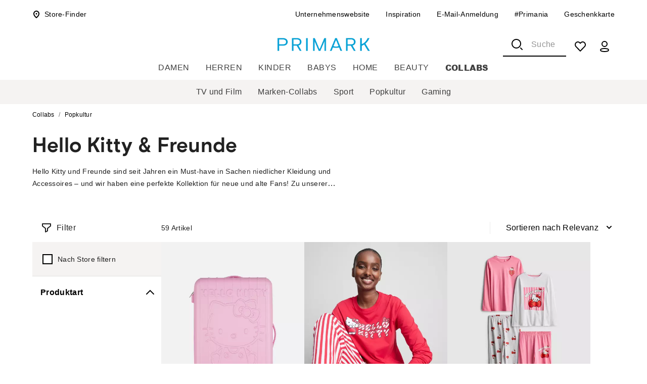

--- FILE ---
content_type: application/javascript; charset=UTF-8
request_url: https://www.primark.com/_next/static/chunks/732.e43bd95d1fc59e29.js
body_size: 3091
content:
var br_data={};"use strict";(self.webpackChunk_N_E=self.webpackChunk_N_E||[]).push([[732,3515],{24251:(e,r,o)=>{o.d(r,{A:()=>A});var t=o(12115),a=o(99484),n=o(37659),i=o(49714),s=o(62257),d=o(57179),p=o(13053),l=o(81421);function c(e){return(0,l.Ay)("MuiAccordionDetails",e)}(0,p.A)("MuiAccordionDetails",["root"]);var u=o(95155);let m=(0,i.Ay)("div",{name:"MuiAccordionDetails",slot:"Root"})((0,s.A)(e=>{let{theme:r}=e;return{padding:r.spacing(1,2,2)}})),A=t.forwardRef(function(e,r){let o=(0,d.b)({props:e,name:"MuiAccordionDetails"}),{className:t,...i}=o,s=(e=>{let{classes:r}=e;return(0,n.A)({root:["root"]},c,r)})(o);return(0,u.jsx)(m,{className:(0,a.A)(s.root,t),ref:r,ownerState:o,...i})})},24912:(e,r,o)=>{o.d(r,{A:()=>t});let t=o(12115).createContext({})},77524:(e,r,o)=>{o.d(r,{A:()=>x});var t=o(12115),a=o(99484),n=o(37659),i=o(49714),s=o(62257),d=o(57179),p=o(50982),l=o(24912),c=o(13053),u=o(81421);function m(e){return(0,u.Ay)("MuiAccordionSummary",e)}let A=(0,c.A)("MuiAccordionSummary",["root","expanded","focusVisible","disabled","gutters","contentGutters","content","expandIconWrapper"]);var h=o(29791),f=o(95155);let g=(0,i.Ay)(p.A,{name:"MuiAccordionSummary",slot:"Root"})((0,s.A)(e=>{let{theme:r}=e,o={duration:r.transitions.duration.shortest};return{display:"flex",width:"100%",minHeight:48,padding:r.spacing(0,2),transition:r.transitions.create(["min-height","background-color"],o),["&.".concat(A.focusVisible)]:{backgroundColor:(r.vars||r).palette.action.focus},["&.".concat(A.disabled)]:{opacity:(r.vars||r).palette.action.disabledOpacity},["&:hover:not(.".concat(A.disabled,")")]:{cursor:"pointer"},variants:[{props:e=>!e.disableGutters,style:{["&.".concat(A.expanded)]:{minHeight:64}}}]}})),y=(0,i.Ay)("span",{name:"MuiAccordionSummary",slot:"Content"})((0,s.A)(e=>{let{theme:r}=e;return{display:"flex",textAlign:"start",flexGrow:1,margin:"12px 0",variants:[{props:e=>!e.disableGutters,style:{transition:r.transitions.create(["margin"],{duration:r.transitions.duration.shortest}),["&.".concat(A.expanded)]:{margin:"20px 0"}}}]}})),b=(0,i.Ay)("span",{name:"MuiAccordionSummary",slot:"ExpandIconWrapper"})((0,s.A)(e=>{let{theme:r}=e;return{display:"flex",color:(r.vars||r).palette.action.active,transform:"rotate(0deg)",transition:r.transitions.create("transform",{duration:r.transitions.duration.shortest}),["&.".concat(A.expanded)]:{transform:"rotate(180deg)"}}})),x=t.forwardRef(function(e,r){let o=(0,d.b)({props:e,name:"MuiAccordionSummary"}),{children:i,className:s,expandIcon:p,focusVisibleClassName:c,onClick:u,slots:A,slotProps:x,...v}=o,{disabled:k=!1,disableGutters:R,expanded:w,toggle:P}=t.useContext(l.A),M={...o,expanded:w,disabled:k,disableGutters:R},T=(e=>{let{classes:r,expanded:o,disabled:t,disableGutters:a}=e;return(0,n.A)({root:["root",o&&"expanded",t&&"disabled",!a&&"gutters"],focusVisible:["focusVisible"],content:["content",o&&"expanded",!a&&"contentGutters"],expandIconWrapper:["expandIconWrapper",o&&"expanded"]},m,r)})(M),C={slots:A,slotProps:x},[D,j]=(0,h.A)("root",{ref:r,shouldForwardComponentProp:!0,className:(0,a.A)(T.root,s),elementType:g,externalForwardedProps:{...C,...v},ownerState:M,additionalProps:{focusRipple:!1,disableRipple:!0,disabled:k,"aria-expanded":w,focusVisibleClassName:(0,a.A)(T.focusVisible,c)},getSlotProps:e=>({...e,onClick:r=>{var o;null==(o=e.onClick)||o.call(e,r),P&&P(r),u&&u(r)}})}),[N,B]=(0,h.A)("content",{className:T.content,elementType:y,externalForwardedProps:C,ownerState:M}),[I,S]=(0,h.A)("expandIconWrapper",{className:T.expandIconWrapper,elementType:b,externalForwardedProps:C,ownerState:M});return(0,f.jsxs)(D,{...j,children:[(0,f.jsx)(N,{...B,children:i}),p&&(0,f.jsx)(I,{...S,children:p})]})})},78120:(e,r,o)=>{o.d(r,{A:()=>k});var t=o(12115),a=o(99484),n=o(37659),i=o(49714),s=o(62257),d=o(57179),p=o(35346),l=o(75970),c=o(24912),u=o(96769),m=o(29791),A=o(13053),h=o(81421);function f(e){return(0,h.Ay)("MuiAccordion",e)}let g=(0,A.A)("MuiAccordion",["root","heading","rounded","expanded","disabled","gutters","region"]);var y=o(95155);let b=(0,i.Ay)(l.A,{name:"MuiAccordion",slot:"Root",overridesResolver:(e,r)=>{let{ownerState:o}=e;return[{["& .".concat(g.region)]:r.region},r.root,!o.square&&r.rounded,!o.disableGutters&&r.gutters]}})((0,s.A)(e=>{let{theme:r}=e,o={duration:r.transitions.duration.shortest};return{position:"relative",transition:r.transitions.create(["margin"],o),overflowAnchor:"none","&::before":{position:"absolute",left:0,top:-1,right:0,height:1,content:'""',opacity:1,backgroundColor:(r.vars||r).palette.divider,transition:r.transitions.create(["opacity","background-color"],o)},"&:first-of-type":{"&::before":{display:"none"}},["&.".concat(g.expanded)]:{"&::before":{opacity:0},"&:first-of-type":{marginTop:0},"&:last-of-type":{marginBottom:0},"& + &":{"&::before":{display:"none"}}},["&.".concat(g.disabled)]:{backgroundColor:(r.vars||r).palette.action.disabledBackground}}}),(0,s.A)(e=>{let{theme:r}=e;return{variants:[{props:e=>!e.square,style:{borderRadius:0,"&:first-of-type":{borderTopLeftRadius:(r.vars||r).shape.borderRadius,borderTopRightRadius:(r.vars||r).shape.borderRadius},"&:last-of-type":{borderBottomLeftRadius:(r.vars||r).shape.borderRadius,borderBottomRightRadius:(r.vars||r).shape.borderRadius,"@supports (-ms-ime-align: auto)":{borderBottomLeftRadius:0,borderBottomRightRadius:0}}}},{props:e=>!e.disableGutters,style:{["&.".concat(g.expanded)]:{margin:"16px 0"}}}]}})),x=(0,i.Ay)("h3",{name:"MuiAccordion",slot:"Heading"})({all:"unset"}),v=(0,i.Ay)("div",{name:"MuiAccordion",slot:"Region"})({}),k=t.forwardRef(function(e,r){let o=(0,d.b)({props:e,name:"MuiAccordion"}),{children:i,className:s,defaultExpanded:l=!1,disabled:A=!1,disableGutters:h=!1,expanded:g,onChange:k,square:R=!1,slots:w={},slotProps:P={},TransitionComponent:M,TransitionProps:T,...C}=o,[D,j]=(0,u.A)({controlled:g,default:l,name:"Accordion",state:"expanded"}),N=t.useCallback(e=>{j(!D),k&&k(e,!D)},[D,k,j]),[B,...I]=t.Children.toArray(i),S=t.useMemo(()=>({expanded:D,disabled:A,disableGutters:h,toggle:N}),[D,A,h,N]),F={...o,square:R,disabled:A,disableGutters:h,expanded:D},G=(e=>{let{classes:r,square:o,expanded:t,disabled:a,disableGutters:i}=e;return(0,n.A)({root:["root",!o&&"rounded",t&&"expanded",a&&"disabled",!i&&"gutters"],heading:["heading"],region:["region"]},f,r)})(F),L={slots:{transition:M,...w},slotProps:{transition:T,...P}},[V,W]=(0,m.A)("root",{elementType:b,externalForwardedProps:{...L,...C},className:(0,a.A)(G.root,s),shouldForwardComponentProp:!0,ownerState:F,ref:r,additionalProps:{square:R}}),[H,_]=(0,m.A)("heading",{elementType:x,externalForwardedProps:L,className:G.heading,ownerState:F}),[z,E]=(0,m.A)("transition",{elementType:p.A,externalForwardedProps:L,ownerState:F}),[q,O]=(0,m.A)("region",{elementType:v,externalForwardedProps:L,ownerState:F,className:G.region,additionalProps:{"aria-labelledby":B.props.id,id:B.props["aria-controls"],role:"region"}});return(0,y.jsxs)(V,{...W,children:[(0,y.jsx)(H,{..._,children:(0,y.jsx)(c.A.Provider,{value:S,children:B})}),(0,y.jsx)(z,{in:D,timeout:"auto",...E,children:(0,y.jsx)(q,{...O,children:I})})]})})},94238:(e,r,o)=>{o.d(r,{Ay:()=>T});var t=o(12115),a=o(99484),n=o(37659),i=o(36786),s=o(53466),d=o(449),p=o(75970),l=o(70462),c=o(35934),u=o(49714),m=o(25789),A=o(62257),h=o(57179),f=o(13053),g=o(81421);function y(e){return(0,g.Ay)("MuiDrawer",e)}(0,f.A)("MuiDrawer",["root","docked","paper","anchorLeft","anchorRight","anchorTop","anchorBottom","paperAnchorLeft","paperAnchorRight","paperAnchorTop","paperAnchorBottom","paperAnchorDockedLeft","paperAnchorDockedRight","paperAnchorDockedTop","paperAnchorDockedBottom","modal"]);var b=o(29791),x=o(92414),v=o(95155);let k=(e,r)=>{let{ownerState:o}=e;return[r.root,("permanent"===o.variant||"persistent"===o.variant)&&r.docked,r.modal]},R=(0,u.Ay)(s.A,{name:"MuiDrawer",slot:"Root",overridesResolver:k})((0,A.A)(e=>{let{theme:r}=e;return{zIndex:(r.vars||r).zIndex.drawer}})),w=(0,u.Ay)("div",{shouldForwardProp:c.A,name:"MuiDrawer",slot:"Docked",skipVariantsResolver:!1,overridesResolver:k})({flex:"0 0 auto"}),P=(0,u.Ay)(p.A,{name:"MuiDrawer",slot:"Paper",overridesResolver:(e,r)=>{let{ownerState:o}=e;return[r.paper,r["paperAnchor".concat((0,l.A)(o.anchor))],"temporary"!==o.variant&&r["paperAnchorDocked".concat((0,l.A)(o.anchor))]]}})((0,A.A)(e=>{let{theme:r}=e;return{overflowY:"auto",display:"flex",flexDirection:"column",height:"100%",flex:"1 0 auto",zIndex:(r.vars||r).zIndex.drawer,WebkitOverflowScrolling:"touch",position:"fixed",top:0,outline:0,variants:[{props:{anchor:"left"},style:{left:0}},{props:{anchor:"top"},style:{top:0,left:0,right:0,height:"auto",maxHeight:"100%"}},{props:{anchor:"right"},style:{right:0}},{props:{anchor:"bottom"},style:{top:"auto",left:0,bottom:0,right:0,height:"auto",maxHeight:"100%"}},{props:e=>{let{ownerState:r}=e;return"left"===r.anchor&&"temporary"!==r.variant},style:{borderRight:"1px solid ".concat((r.vars||r).palette.divider)}},{props:e=>{let{ownerState:r}=e;return"top"===r.anchor&&"temporary"!==r.variant},style:{borderBottom:"1px solid ".concat((r.vars||r).palette.divider)}},{props:e=>{let{ownerState:r}=e;return"right"===r.anchor&&"temporary"!==r.variant},style:{borderLeft:"1px solid ".concat((r.vars||r).palette.divider)}},{props:e=>{let{ownerState:r}=e;return"bottom"===r.anchor&&"temporary"!==r.variant},style:{borderTop:"1px solid ".concat((r.vars||r).palette.divider)}}]}})),M={left:"right",right:"left",top:"down",bottom:"up"},T=t.forwardRef(function(e,r){let o=(0,h.b)({props:e,name:"MuiDrawer"}),s=(0,m.A)(),p=(0,i.I)(),c={enter:s.transitions.duration.enteringScreen,exit:s.transitions.duration.leavingScreen},{anchor:u="left",BackdropProps:A,children:f,className:g,elevation:k=16,hideBackdrop:T=!1,ModalProps:{BackdropProps:C,...D}={},onClose:j,open:N=!1,PaperProps:B={},SlideProps:I,TransitionComponent:S,transitionDuration:F=c,variant:G="temporary",slots:L={},slotProps:V={},...W}=o,H=t.useRef(!1);t.useEffect(()=>{H.current=!0},[]);let _=function(e,r){let{direction:o}=e;return"rtl"===o&&["left","right"].includes(r)?M[r]:r}({direction:p?"rtl":"ltr"},u),z={...o,anchor:u,elevation:k,open:N,variant:G,...W},E=(e=>{let{classes:r,anchor:o,variant:t}=e,a={root:["root","anchor".concat((0,l.A)(o))],docked:[("permanent"===t||"persistent"===t)&&"docked"],modal:["modal"],paper:["paper","paperAnchor".concat((0,l.A)(o)),"temporary"!==t&&"paperAnchorDocked".concat((0,l.A)(o))]};return(0,n.A)(a,y,r)})(z),q={slots:{transition:S,...L},slotProps:{paper:B,transition:I,...V,backdrop:(0,x.A)(V.backdrop||{...A,...C},{transitionDuration:F})}},[O,Y]=(0,b.A)("root",{ref:r,elementType:R,className:(0,a.A)(E.root,E.modal,g),shouldForwardComponentProp:!0,ownerState:z,externalForwardedProps:{...q,...W,...D},additionalProps:{open:N,onClose:j,hideBackdrop:T,slots:{backdrop:q.slots.backdrop},slotProps:{backdrop:q.slotProps.backdrop}}}),[J,K]=(0,b.A)("paper",{elementType:P,shouldForwardComponentProp:!0,className:(0,a.A)(E.paper,B.className),ownerState:z,externalForwardedProps:q,additionalProps:{elevation:"temporary"===G?k:0,square:!0,..."temporary"===G&&{role:"dialog","aria-modal":"true"}}}),[Q,U]=(0,b.A)("docked",{elementType:w,ref:r,className:(0,a.A)(E.root,E.docked,g),ownerState:z,externalForwardedProps:q,additionalProps:W}),[X,Z]=(0,b.A)("transition",{elementType:d.A,ownerState:z,externalForwardedProps:q,additionalProps:{in:N,direction:M[_],timeout:F,appear:H.current}}),$=(0,v.jsx)(J,{...K,children:f});if("permanent"===G)return(0,v.jsx)(Q,{...U,children:$});let ee=(0,v.jsx)(X,{...Z,children:$});return"persistent"===G?(0,v.jsx)(Q,{...U,children:ee}):(0,v.jsx)(O,{...Y,children:ee})})}}]);
//# sourceMappingURL=732.e43bd95d1fc59e29.js.map

--- FILE ---
content_type: application/javascript; charset=UTF-8
request_url: https://www.primark.com/_next/static/chunks/9065.518822d0f1480ad1.js
body_size: 2185
content:
var br_data={};"use strict";(self.webpackChunk_N_E=self.webpackChunk_N_E||[]).push([[9065],{9065:(r,e,o)=>{o.r(e),o.d(e,{SearchPanelMobile:()=>P});var t=o(95155),a=o(12115),n=o(33868),l=o(24288),s=o(25789),p=o(52531),c=o(69095),i=o(44977),d=o(78375),h=o(32801),u=o(19963),m=o(77085),A=o(39881),f=o(91588),v=o(23408),y=o(41272);let b="SearchPanelMobile",k={drawer:"".concat(b,"-drawer"),toolbar:"".concat(b,"-toolbar")};var x=o(94238);let g=(0,o(49714).Ay)(x.Ay)(r=>{let{theme:e}=r;return{"&.MuiDrawer-root":{[(0,y.a6)(e).BREAKPOINT_DESKTOP]:{display:"none"}},["& .".concat(k.drawer)]:{width:"100%",height:"100%"},["& .".concat(k.toolbar," > * :not(:last-of-type)")]:{marginRight:e.spacing(.5)}}}),w="search-button",P=r=>{var e,o,b,x;let{searchPanel:P,className:D}=r,C=(0,s.A)(),{query:j,isSearchOpen:R,handleQueryChange:T,handleQueryClear:M,handleSearchClick:N,handleSearchClose:E}=null!=(x=a.useContext(m.B))?x:{},S=(0,a.useCallback)(r=>{T&&T(r.target.value)},[T]),_=(0,a.useCallback)(()=>{N&&N(),E&&E()},[N,E]),B=(0,a.useCallback)(()=>{null==E||E(),null==M||M()},[E,M]);(0,a.useEffect)(()=>{R?document.body.style.overflow="hidden":document.body.style.overflow="unset"},[R]);let{BREAKPOINT_DESKTOP:I}=(0,y.a6)(C);if(!(0,n.A)(I))return(0,t.jsxs)(g,{slotProps:{paper:{className:(0,c.A)(k.drawer,D),...(0,A.u)("search-panel")}},anchor:"right",open:R,onClose:E,children:[(0,t.jsxs)(p.A,{className:k.toolbar,role:"search",children:[(0,t.jsx)(l.A,{color:"inherit","aria-label":"close search panel",onClick:B,...(0,A.u)("close-button"),size:"large",children:(0,t.jsx)(f.P,{})}),(0,t.jsx)(d.L,{withIcon:!1,value:j,onChange:S,onClear:M,onSearch:_,onEscape:E,translations:null==P||null==(e=P.props)?void 0:e.translations}),(0,t.jsx)(l.A,{color:"inherit","aria-label":(null==P||null==(b=P.props)||null==(o=b.translations)?void 0:o.searchText)||w,onClick:_,...(0,A.u)(w),size:"large",children:(0,t.jsx)(v.X,{})})]}),P&&(0,t.jsx)(h.Vs,{meta:P._meta,props:P.props,component:P.component?i.k.SEARCH_PANEL:null,elements:P.children,componentsConfigs:[u.T]})]})}},94238:(r,e,o)=>{o.d(e,{Ay:()=>j});var t=o(12115),a=o(99484),n=o(37659),l=o(36786),s=o(53466),p=o(449),c=o(75970),i=o(70462),d=o(35934),h=o(49714),u=o(25789),m=o(62257),A=o(57179),f=o(13053),v=o(81421);function y(r){return(0,v.Ay)("MuiDrawer",r)}(0,f.A)("MuiDrawer",["root","docked","paper","anchorLeft","anchorRight","anchorTop","anchorBottom","paperAnchorLeft","paperAnchorRight","paperAnchorTop","paperAnchorBottom","paperAnchorDockedLeft","paperAnchorDockedRight","paperAnchorDockedTop","paperAnchorDockedBottom","modal"]);var b=o(29791),k=o(92414),x=o(95155);let g=(r,e)=>{let{ownerState:o}=r;return[e.root,("permanent"===o.variant||"persistent"===o.variant)&&e.docked,e.modal]},w=(0,h.Ay)(s.A,{name:"MuiDrawer",slot:"Root",overridesResolver:g})((0,m.A)(r=>{let{theme:e}=r;return{zIndex:(e.vars||e).zIndex.drawer}})),P=(0,h.Ay)("div",{shouldForwardProp:d.A,name:"MuiDrawer",slot:"Docked",skipVariantsResolver:!1,overridesResolver:g})({flex:"0 0 auto"}),D=(0,h.Ay)(c.A,{name:"MuiDrawer",slot:"Paper",overridesResolver:(r,e)=>{let{ownerState:o}=r;return[e.paper,e["paperAnchor".concat((0,i.A)(o.anchor))],"temporary"!==o.variant&&e["paperAnchorDocked".concat((0,i.A)(o.anchor))]]}})((0,m.A)(r=>{let{theme:e}=r;return{overflowY:"auto",display:"flex",flexDirection:"column",height:"100%",flex:"1 0 auto",zIndex:(e.vars||e).zIndex.drawer,WebkitOverflowScrolling:"touch",position:"fixed",top:0,outline:0,variants:[{props:{anchor:"left"},style:{left:0}},{props:{anchor:"top"},style:{top:0,left:0,right:0,height:"auto",maxHeight:"100%"}},{props:{anchor:"right"},style:{right:0}},{props:{anchor:"bottom"},style:{top:"auto",left:0,bottom:0,right:0,height:"auto",maxHeight:"100%"}},{props:r=>{let{ownerState:e}=r;return"left"===e.anchor&&"temporary"!==e.variant},style:{borderRight:"1px solid ".concat((e.vars||e).palette.divider)}},{props:r=>{let{ownerState:e}=r;return"top"===e.anchor&&"temporary"!==e.variant},style:{borderBottom:"1px solid ".concat((e.vars||e).palette.divider)}},{props:r=>{let{ownerState:e}=r;return"right"===e.anchor&&"temporary"!==e.variant},style:{borderLeft:"1px solid ".concat((e.vars||e).palette.divider)}},{props:r=>{let{ownerState:e}=r;return"bottom"===e.anchor&&"temporary"!==e.variant},style:{borderTop:"1px solid ".concat((e.vars||e).palette.divider)}}]}})),C={left:"right",right:"left",top:"down",bottom:"up"},j=t.forwardRef(function(r,e){let o=(0,A.b)({props:r,name:"MuiDrawer"}),s=(0,u.A)(),c=(0,l.I)(),d={enter:s.transitions.duration.enteringScreen,exit:s.transitions.duration.leavingScreen},{anchor:h="left",BackdropProps:m,children:f,className:v,elevation:g=16,hideBackdrop:j=!1,ModalProps:{BackdropProps:R,...T}={},onClose:M,open:N=!1,PaperProps:E={},SlideProps:S,TransitionComponent:_,transitionDuration:B=d,variant:I="temporary",slots:z={},slotProps:L={},...F}=o,H=t.useRef(!1);t.useEffect(()=>{H.current=!0},[]);let O=function(r,e){let{direction:o}=r;return"rtl"===o&&["left","right"].includes(e)?C[e]:e}({direction:c?"rtl":"ltr"},h),K={...o,anchor:h,elevation:g,open:N,variant:I,...F},V=(r=>{let{classes:e,anchor:o,variant:t}=r,a={root:["root","anchor".concat((0,i.A)(o))],docked:[("permanent"===t||"persistent"===t)&&"docked"],modal:["modal"],paper:["paper","paperAnchor".concat((0,i.A)(o)),"temporary"!==t&&"paperAnchorDocked".concat((0,i.A)(o))]};return(0,n.A)(a,y,e)})(K),q={slots:{transition:_,...z},slotProps:{paper:E,transition:S,...L,backdrop:(0,k.A)(L.backdrop||{...m,...R},{transitionDuration:B})}},[W,X]=(0,b.A)("root",{ref:e,elementType:w,className:(0,a.A)(V.root,V.modal,v),shouldForwardComponentProp:!0,ownerState:K,externalForwardedProps:{...q,...F,...T},additionalProps:{open:N,onClose:M,hideBackdrop:j,slots:{backdrop:q.slots.backdrop},slotProps:{backdrop:q.slotProps.backdrop}}}),[Y,G]=(0,b.A)("paper",{elementType:D,shouldForwardComponentProp:!0,className:(0,a.A)(V.paper,E.className),ownerState:K,externalForwardedProps:q,additionalProps:{elevation:"temporary"===I?g:0,square:!0,..."temporary"===I&&{role:"dialog","aria-modal":"true"}}}),[J,Q]=(0,b.A)("docked",{elementType:P,ref:e,className:(0,a.A)(V.root,V.docked,v),ownerState:K,externalForwardedProps:q,additionalProps:F}),[U,Z]=(0,b.A)("transition",{elementType:p.A,ownerState:K,externalForwardedProps:q,additionalProps:{in:N,direction:C[O],timeout:B,appear:H.current}}),$=(0,x.jsx)(Y,{...G,children:f});if("permanent"===I)return(0,x.jsx)(J,{...Q,children:$});let rr=(0,x.jsx)(U,{...Z,children:$});return"persistent"===I?(0,x.jsx)(J,{...Q,children:rr}):(0,x.jsx)(W,{...X,children:rr})})}}]);
//# sourceMappingURL=9065.518822d0f1480ad1.js.map

--- FILE ---
content_type: application/javascript
request_url: https://www.primark.com/MYKsvlL-8cyaYgWZ9LhH0ZQg4h4/OES5VtbkSXr8Sti1/VwgDKA/cWh5TAgN/Yz8B
body_size: 165018
content:
(function(){if(typeof Array.prototype.entries!=='function'){Object.defineProperty(Array.prototype,'entries',{value:function(){var index=0;const array=this;return {next:function(){if(index<array.length){return {value:[index,array[index++]],done:false};}else{return {done:true};}},[Symbol.iterator]:function(){return this;}};},writable:true,configurable:true});}}());(function(){lX();rAj();sPj();var mb=function(){n9=["\x6c\x65\x6e\x67\x74\x68","\x41\x72\x72\x61\x79","\x63\x6f\x6e\x73\x74\x72\x75\x63\x74\x6f\x72","\x6e\x75\x6d\x62\x65\x72"];};var tL=function Cl(Zv,IP){var GP=Cl;do{switch(Zv){case H7:{pK=mK-IZ+hZ+Zt*Nq;gt=Gk+x9*Ql+R8*mv;tP=x9*Zt+mK*Nq*hZ;xQ=x9+Ql*mv+Nq;pk=IZ*tO+Nq*R8+Zt;Zv+=vA;Ik=R8+Zt*tO*LP*mv;}break;case In:{jP=IZ+R8*Nq*mK-Ql;C8=Zt-mv-x9+LP*Nq;hv=R8*hZ*IZ+Gk-Ql;cP=Zt+IZ*hZ*mK-LP;Zv-=Fj;wJ=IZ*mv*x9+Ql+Nq;}break;case f2:{Yk=mv+Ql*R8-mK+Zt;Zv-=hp;Jl=Ql*LP-mK-tO*hZ;CP=LP-IZ+Zt*Nq*tO;bZ=Ql*LP-Gk+Nq;Kq=Gk*hZ*IZ*x9+Zt;qq=tO-LP*x9+Ql*IZ;}break;case Ir:{Mv=Gk+mK*x9+mv*Nq;Q8=Gk*mK+Ql*tO-hZ;Ab=Nq+IZ+Ql*Zt+x9;Zv=g7;Qk=R8*Ql-tO-Zt;}break;case Lj:{qJ=Zt*Ql-tO+Nq+mv;XB=Ql*mv+Zt+IZ*x9;Yl=hZ*mK+IZ*Nq-Ql;Hl=IZ+hZ+Nq+tO+Ql;Zv-=Xf;YS=LP+x9*Ql+tO-R8;}break;case Cr:{fk=LP*x9*mK*Zt-tO;AE=mv*mK*Gk*hZ*x9;Zv=A6;lK=mv*Ql+R8+Nq*mK;Wq=Zt-LP+x9*Ql;rt=R8+Nq*mv+mK+hZ;}break;case P4:{Zv=KA;while(At(Et,GL)){var OO=zQ(nP(IE(Et,UO),tk[nP(tk.length,Gk)]),HS.length);var LK=QE(pZ,Et);var b8=QE(HS,OO);YO+=m9(O1,[qO(hk(FK(LK),b8),hk(FK(b8),LK))]);Et--;}}break;case pD:{Zv-=bf;return xt;}break;case sG:{AJ=LP*IZ-x9+R8+Ql;NO=Gk+LP+Zt*Nq*R8;BQ=Nq*Zt+mK*mv;Zv=mp;sE=tO-R8+Nq*hZ*mK;Ut=tO+x9+LP*Nq-Gk;lB=Ql+mv+Nq+Zt*LP;Xk=hZ*mK*R8*tO-Nq;}break;case kf:{nq=IZ*x9*LP+tO*Nq;zq=mv*Ql+tO+mK;Zv=n4;vt=Ql*Zt+Nq-hZ-Gk;S8=R8*mK*mv*IZ-hZ;}break;case rX:{Ib=LP+Zt+Nq*R8*mv;Ub=Zt+R8*LP*hZ+Ql;Gl=hZ*Ql+Zt-x9*R8;DO=hZ*Nq-mK-x9*LP;lJ=mv+LP+Ql*Gk*hZ;zS=mv*Ql+hZ-Gk;Zv=X;wO=Zt*mv+Ql+Nq*IZ;zE=Gk-mK+x9*IZ*mv;}break;case mD:{MZ=mv*tO*Nq-hZ+LP;s8=mv*Ql-Gk+Zt+hZ;r8=Ql*tO+x9-R8+hZ;NK=fJ-bK+hE+s8+r8+fl;PB=mK+Ql*Zt+x9-hZ;Zv+=Ar;tB=Zt+Nq*mv*Gk;}break;case g6:{xk=hZ*Gk*Ql-IZ-R8;Tt=Zt*LP*IZ-Gk-Ql;Zv-=qT;Lk=LP*Ql+tO-Gk+Zt;dO=Ql*IZ-mv-tO*LP;Aq=LP*IZ+tO+Zt*Ql;EP=Zt*Gk+Ql*R8+Nq;Rk=tO*Ql+IZ-LP-Nq;RP=Ql*mv-Nq*LP-tO;}break;case Tz:{Zv=jz;pt=Gk+Ql*tO-Zt-mK;Hk=x9+Nq*Gk*mv*mK;UE=IZ*Nq*Gk+x9-R8;dq=Zt+Ql*LP+mK*hZ;W9=mK-R8+LP+Ql*hZ;CE=IZ*Ql-mK*tO-Nq;}break;case PX:{Kl=LP*tO+mK-R8;d8=mv*tO+mK+IZ+Zt;Zv-=qA;NB=Nq*mK+IZ-R8;G9=IZ*tO+mK-R8+Gk;M9=R8*LP+mv*Gk;sL=x9*R8-hZ+Zt;fW=Gk+IZ*Zt+tO-mv;}break;case Oz:{Rg=Zt*IZ*hZ+Ql+x9;pI=Ql+hZ+x9*LP*mK;rm=R8*Nq+Zt*Ql+hZ;Zv+=Or;MY=Ql*R8-hZ+tO*mv;Qg=Nq*LP*tO*Gk-R8;}break;case pf:{tY=x9*mK+mv-Zt;Zc=Zt+LP*R8-tO-mK;qI=tO*IZ*mK+x9*Zt;Zv+=sT;Iw=LP*tO*Gk+hZ-Zt;X5=LP*mK+tO*Zt-R8;pF=tO*x9+hZ-Gk-mv;}break;case dG:{var dw=IE([],[]);var I0=cI[vm];for(var bw=nP(I0.length,Gk);At(bw,GL);bw--){var cC=zQ(nP(IE(bw,tH),tk[nP(tk.length,Gk)]),CC.length);var YH=QE(I0,bw);var Sc=QE(CC,cC);dw+=m9(O1,[hk(qO(FK(YH),FK(Sc)),qO(YH,Sc))]);}Zv=Gf;}break;case D4:{Bm=LP+Nq+Ql*x9-Gk;Am=x9+Gk+Zt*R8*IZ;Hs=IZ*Gk*Ql-mK-mv;Ww=mv+Zt*IZ*hZ+Nq;Zv=hn;gM=hZ-mK+x9*Zt*IZ;WN=mv*hZ+Ql*R8-LP;XR=hZ-Zt+IZ*Nq+tO;}break;case Wf:{XN=R8+Ql*mv+Zt+tO;Zv=BT;Xg=x9*Ql*Gk-LP+tO;xF=LP*R8+hZ*mv*Zt;G0=mK*R8+tO+Ql*mv;}break;case ED:{M3=Ql-IZ+Nq*LP+tO;Zs=hZ*Ql-x9+Zt;Zv=E1;Ms=LP*Zt*mK*mv+IZ;Tm=Ql*Zt-IZ-tO*hZ;QY=mv*hZ+LP*IZ*mK;Z3=LP+tO*Ql+x9+R8;}break;case nX:{Zv=d7;T0=LP*hZ+tO+Nq*x9;KN=Ql*hZ+mv-R8*LP;gL=mv*Gk+LP*Ql+Zt;kH=Ql*R8+IZ*mv+tO;PN=Ql*mK+mv*Nq-IZ;NI=hZ+mv*Ql;}break;case d7:{NM=Nq+Ql-tO+x9;tW=IZ+tO*Nq-mv-LP;L3=hZ*Ql-R8+IZ+tO;Zv-=SU;TW=hZ*Ql+R8*Gk*mv;kM=Nq*LP*mK-tO-Gk;jH=mv*Ql-hZ-LP;}break;case T7:{E3=tO*x9*hZ-Zt-Nq;ZR=mK*Nq*x9+Ql-LP;LN=Nq-mv+Zt+Ql*hZ;AY=Nq*mK+Ql*LP-mv;Zv-=tU;zM=Gk+mK-tO+hZ*Nq;YC=mv*Nq*R8;}break;case vz:{BF=hZ*Ql+mv-IZ*Gk;Nx=tO+IZ-Gk+Ql*x9;Ks=mv*Nq+R8*IZ+Zt;z3=mv-hZ-mK+x9*Ql;hY=IZ*fl-PN-Ks+z3;p3=IZ+Ql*Zt-R8*hZ;Zv+=NU;IW=mK+Ql*mv-tO+R8;pM=mK*IZ+Nq+Ql*hZ;}break;case Op:{Zv-=I;gC=tO*Nq*mK-R8+x9;PC=Gk*Nq*LP-x9+R8;UN=x9*mv*LP-Gk-hZ;Lx=hZ*mK-R8+LP*Ql;K5=R8-hZ+Nq+LP*Ql;r0=mv*R8-x9+hZ*Ql;hw=Ql*IZ-Nq-mK-hZ;}break;case J:{bK=Zt+tO+Ql*x9+mK;AF=Zt+hZ+Nq*IZ-Gk;mY=Ql*mK-hZ+LP-R8;Zv=s6;cm=IZ+Zt*Nq*Gk*R8;Cs=Ql*mv-tO*IZ-R8;FF=Nq+x9*hZ*LP+IZ;}break;case G2:{zs=mv*Gk+Ql;Pg=Ql+x9+LP+Nq*IZ;nR=x9-mv+hZ+Ql*Gk;jN=LP*Nq+Ql*tO+mv;F0=Gk*mv+Ql-tO+Zt;Bw=x9*Ql+mK+tO*IZ;cg=Ql+hZ*IZ*mv+tO;tC=Zt+IZ+mK+Ql-mv;Zv-=Hz;}break;case rn:{xI=tO*R8*Nq+x9;Km=mv+Ql+LP+mK-tO;Zv=Kn;cs=Gk+IZ-Ql+LP*Nq;Ix=hZ+tO*IZ*x9;tI=hZ*IZ*R8-tO*mv;}break;case Kp:{tk.push(zN);Mg=function(rN){return Cl.apply(this,[Ap,arguments]);};Zv=X;PY(m5,Gc);tk.pop();}break;case xr:{return C3;}break;case mp:{WI=x9+Ql+Zt*hZ+Nq;ZI=tO+hZ*IZ-mv+Ql;Yc=tO-hZ+Ql*mK-mv;I3=LP*hZ+Zt*Gk*Ql;MH=Gk*x9*mv*LP;Xx=Nq*mv+R8-Zt*hZ;Zv-=Yj;}break;case U6:{kw=R8*hZ*IZ*Gk+Ql;BM=Zt*Gk*IZ+Ql*hZ;X0=x9*Nq-tO+LP+IZ;Zv+=Vn;Pc=LP+Nq+mv*Ql+tO;UM=Gk*Ql*R8-IZ+mv;kN=R8-LP+Nq*x9*Zt;SN=LP+Zt*Nq+x9*IZ;jF=hZ*Gk*Ql-tO+R8;}break;case D7:{if(At(qm,GL)){do{C3+=S5[qm];qm--;}while(At(qm,GL));}Zv=xr;}break;case zp:{Cx=mK+R8-x9+Ql*LP;zH=Nq*R8*Zt-LP;wC=LP*Ql+x9-mK+Nq;XY=x9*Ql-tO-Nq-hZ;Zv=S2;}break;case V7:{xL=hZ-IZ+LP*x9*R8;qN=IZ*tO*mK+R8*Nq;TC=mv*Ql-hZ-Zt*R8;GY=Ql+Nq*IZ-mK*x9;JY=mv*x9+tO*hZ*Nq;Zv=J7;m3=mK+tO+LP*Zt*IZ;vW=x9-R8*tO+Ql*LP;}break;case Cf:{Zv+=wD;cF=R8*Ql+hZ+tO-Nq;UI=Ql+Gk+mK*hZ*Nq;lF=IZ+hZ*mK*Zt*x9;l0=Ql*IZ-Gk-tO*Nq;f5=IZ*Nq+x9-R8-tO;GR=Nq+Zt+hZ*x9*IZ;dY=Nq*Zt*tO-mv+LP;Tc=Ql*Zt+tO+R8+x9;}break;case IT:{p5=Ql*mK+tO-x9-Gk;Zv+=ST;jI=Nq*mK*LP+IZ+Zt;Es=hZ+IZ*R8*Gk*x9;Xc=Zt+x9*LP*IZ-Nq;ZW=Ql*hZ-mv*Zt*LP;}break;case SG:{while(lN(bm,zm.length)){Kw()[zm[bm]]=Vg(nP(bm,x9))?function(){return RW.apply(this,[B,arguments]);}:function(){var vY=zm[bm];return function(qF,lw){var hx=KF(qF,lw);Kw()[vY]=function(){return hx;};return hx;};}();++bm;}Zv=X;}break;case ZA:{kR=LP*Gk*Nq+IZ+Ql;kW=Ql*tO+Zt*LP+Nq;X3=mK+x9*hZ*IZ+Ql;wN=tO*Nq+Ql*Gk*Zt;Rc=IZ*hZ*mv;QM=mv*hZ*IZ-LP*mK;Zv=m7;}break;case JA:{SR=Nq-R8+Zt*Ql-tO;Ag=hZ*Zt*x9*tO+Gk;Zv=LX;sM=mv*Ql+LP*Zt*R8;TN=R8+mK*Gk+x9*Ql;}break;case IU:{bs=LP*Zt*x9*tO-Gk;Zv-=Fn;BC=LP*Ql-hZ-mK-tO;BY=x9-Gk+LP*IZ*R8;gs=Zt*Ql+mK-LP*tO;dg=mK+mv*Ql+R8*hZ;Hx=mv-Nq+LP+Ql*R8;}break;case fT:{xC=x9*Ql+hZ*mv+IZ;k3=Ql-tO+hZ*Nq-mv;ps=mv*Ql+R8-IZ;rY=mv*x9*IZ+mK*R8;Zv-=dz;}break;case s2:{Ac=LP+Nq-tO+Ql*x9;ss=Gk-mv+Ql*mK*Zt;YM=x9+Nq*LP-tO+Ql;FW=LP*x9*mv*mK+tO;C0=R8*Ql-tO*mK-hZ;Zv=Jf;H3=tO*Nq*LP-hZ;}break;case jG:{mw=Ql*LP+hZ-mv+Nq;lY=Zt*IZ+Gk+mv*Ql;Zv-=Pr;Us=f3+V0-mw+lY;ws=mv+x9*tO*Nq+Ql;LM=IZ+Ql*mv+Zt+Nq;Zm=Nq+R8*Ql+hZ+tO;}break;case bG:{bC=IZ+hZ+mv*mK*Nq;Bs=mK*Ql-Gk+IZ*Nq;Tw=Zt*IZ+Ql*LP-Gk;k5=R8*Nq+LP*IZ-Gk;rF=Nq*tO*R8-Ql-mv;Zv=Kr;VH=Zt+hZ*IZ*R8-x9;}break;case T2:{d5=hZ*Zt*tO*R8-Gk;H5=Gk-x9+LP+Zt*Nq;YF=x9*hZ*tO+mv;zc=Zt*Nq-tO+hZ-Gk;MN=tO*IZ*x9*Gk-LP;EW=IZ+Zt*Nq-mK;Zv=In;}break;case jD:{Gc=mK-Zt-mv+R8*Ql;Ec=mv*x9+Nq*hZ-R8;C5=mv*x9+mK*hZ*Zt;tx=R8*IZ*hZ-Zt;jC=Gk*x9*Zt+mv+hZ;Zv-=QA;Ox=mv+tO*LP*IZ-Ql;YN=Ql-Gk+IZ*mv-hZ;}break;case jj:{s5=x9-Zt+IZ*Nq;Zv-=O6;ww=IZ+mK*hZ*Nq+mv;VN=mK*x9*Ql-IZ*Nq;G5=LP*Ql-Nq*R8-Zt;}break;case Zn:{fM=Zt+R8*Ql-mv;Zv=jj;l3=x9*tO+Ql*R8+mv;rC=x9*Gk*mv*IZ;xM=Nq*x9+Zt*Ql;E0=mv*Ql+LP-IZ*tO;TY=xM+MI+CM-E0+Ox;}break;case vT:{cM=Zt*mv+IZ+Ql+LP;dC=hZ+R8+Nq*LP+Ql;bc=Nq*R8*x9-IZ*mv;Zv+=m6;dW=mK*LP-Nq+Ql*hZ;}break;case RG:{JH=hZ*Ql-mK+x9+IZ;NN=Gk-mK+R8*Ql-IZ;xg=Ql-R8+tO*LP*Nq;LW=mK+LP+Ql*R8+Nq;mN=mv+IZ*Nq+R8+Gk;Zv=cz;HL=mK*Nq*mv-R8;fw=Ql*mv-tO+Zt+Nq;}break;case KG:{D3=tO*Nq*Gk*Zt-LP;Zv=K4;NF=x9+mv*tO+Ql*LP;nc=IZ+Ql*mv+LP*R8;SM=LP-Gk+tO+hZ*Ql;pH=Ql*x9-mK+Nq-hZ;vx=tO+mK*x9*Zt*LP;vM=IZ*Nq*mK-LP-Gk;}break;case RX:{ds=Nq+IZ*LP*hZ+R8;RY=Zt*Ql+hZ+Gk;jc=tO+x9*Ql-Zt*LP;GH=LP*tO*Nq-IZ*Gk;Zv=dn;sN=Ql*R8+mK+x9+LP;v5=R8*IZ*tO*mK-x9;}break;case I6:{mC=hZ*x9*IZ+R8+mK;Fg=hZ*Ql+mK+LP-Zt;Zv+=zX;IC=Ql*mK*Zt-x9*LP;IM=Zt*Ql-hZ+R8-Nq;cH=R8+Ql*Zt+hZ-x9;Qc=x9*Ql+mv*tO+R8;WH=mv*IZ*LP+Gk-Nq;}break;case jz:{CF=Nq*hZ-tO+R8-IZ;xW=R8-IZ+Zt*tO*Nq;WC=tO*Ql-Nq-IZ;Zv+=c2;NC=tO+hZ*Ql-Nq-mv;Bg=LP*Nq+x9*mK*IZ;}break;case GX:{IH=Nq*x9+Gk+IZ*mK;Zv=RX;K0=Ql*Gk-IZ+Nq*LP;vN=Nq*LP+R8*Zt*IZ;zw=IZ*mv*Zt;}break;case q6:{Zv+=fU;xY=hZ*Nq*mK+Gk-Ql;wF=x9*tO+Nq*IZ+Zt;Eg=Ql*Zt+mv+Nq-LP;JI=Ql*LP-Zt*mv-mK;}break;case c6:{H0=IZ*mK*Zt*LP+hZ;OR=Nq*IZ+Ql+hZ-R8;qR=tO+mK+IZ*Nq-Ql;g0=hZ*Ql-x9*Gk;D0=Ql*Gk*hZ+x9*tO;Sw=LP*x9*Zt-R8*tO;Cc=hZ*LP*mK*Zt+R8;S0=x9*Ql-mv-R8+mK;Zv-=G2;}break;case pG:{O5=Ql+Nq+mK-mv-IZ;g3=x9*mK-Gk+Ql+hZ;HY=x9*Ql-Zt+mv*R8;Zv=HA;Ym=x9*Ql-mK-IZ-Gk;zR=Nq*Zt+mv*Ql+Gk;VC=hZ+R8*Nq*Gk+Ql;RM=x9+R8*Nq-Zt*tO;}break;case Y4:{Zv-=C1;zW=tO*Nq*mv-x9+mK;n0=Ql-LP+Nq*x9-hZ;J5=Gk-LP+mv*x9*IZ;RL=Zt*Gk*Ql-IZ+mv;AW=Nq+tO*Ql-hZ-R8;ZC=mK+Zt*hZ*tO*R8;d0=Zt*R8*tO*mv+x9;jR=IZ*Zt*tO*x9-LP;}break;case tj:{xm=LP*Ql-Nq-x9*IZ;sH=Ql*Gk*mv+mK-Zt;Zv+=Ap;EN=Ql*x9-Nq+tO+Zt;wH=x9*Ql-R8*IZ+Zt;}break;case Qz:{W0=hZ+Ql+R8+LP;dL=x9*Ql-mv+LP+tO;As=Zt*IZ*hZ+R8+mK;hg=Ql*hZ-mK-IZ*tO;Zv=QG;fJ=hZ-R8-Zt+LP*Nq;f0=Nq*mv*tO*Gk-LP;}break;case FT:{LC=mv+tO+hZ*LP*IZ;v0=mv*Ql+Nq-IZ*hZ;wI=hZ*Ql+R8+tO+Zt;KR=IZ*Ql+mv-Nq-hZ;Gw=mK*Zt-hZ+Ql*R8;Zv-=Oj;fY=Gk*IZ*Nq+Zt*Ql;FH=IZ*tO*mv+Zt-hZ;}break;case Un:{Zv-=bD;nY=hZ*IZ+mv-x9-tO;OH=Zt*IZ+mK+Ql*mv;ER=Ql+R8*mK+LP+tO;OC=Gk+LP*hZ-R8-mv;Ng=mK*LP*Zt-Nq+hZ;LY=LP+hZ-Zt+IZ*mv;Rw=tO*mv*R8-mK+Gk;A5=tO+mv+hZ*x9+Gk;}break;case k7:{pY=Ql+R8-mK+tO*hZ;g5=Nq+Ql-x9+Zt-mK;ZM=IZ+hZ+mK*LP*mv;j3=R8*Gk*Nq-LP+hZ;SH=LP*Zt+Ql-x9;J0=Ql*LP+IZ+Nq*Zt;bM=IZ+Ql*mv-tO*LP;kg=IZ*Gk*Nq*tO;Zv=Ir;}break;case A6:{B0=Nq-R8+hZ+IZ*x9;SW=LP+IZ*tO*Zt*x9;zg=mK*R8*LP*x9-Gk;qc=x9*Gk*Ql+tO*Zt;HC=IZ*R8*x9-Zt*mK;Zv=rD;Jg=mK*Ql*tO-LP-R8;}break;case Tp:{Zv-=br;if(At(BN,GL)){do{Yg+=lR[BN];BN--;}while(At(BN,GL));}}break;case v7:{Xs=R8*mv+hZ+Ql*x9;Aw=Nq*IZ+tO+Ql*Zt;GF=Ql*tO-R8-Zt+Nq;Ow=hZ*IZ*LP+Zt+Gk;Zv-=s7;Bc=hZ+mK*tO*Ql+mv;Ex=Gk+tO*Ql+R8;}break;case Ij:{for(var nM=GL;lN(nM,Rs[n9[GL]]);++nM){cY()[Rs[nM]]=Vg(nP(nM,mK))?function(){KC=[];Cl.call(this,g1,[Rs]);return '';}:function(){var BH=Rs[nM];var KM=cY()[BH];return function(cx,jx,II,PM,Wx){if(w3(arguments.length,GL)){return KM;}var Fc=m9(rT,[cx,AH,II,PM,DH]);cY()[BH]=function(){return Fc;};return Fc;};}();}Zv=X;}break;case rD:{dH=IZ*Nq+Ql+LP*mK;Q3=Nq*LP*tO+x9-Zt;F3=hZ+tO*Nq-LP+mK;sm=mK+Ql+mv-x9;Zv=Sr;}break;case cp:{hR=R8+LP*mv-hZ*mK;v3=mK+R8*x9+Zt*LP;XW=Zt*x9*mK+LP-mv;vR=tO+x9*mv+IZ;DH=Nq+R8*IZ-hZ;kI=LP+IZ*hZ-Zt+x9;Zv=jD;zN=LP*hZ*Zt-mK+mv;m5=x9*LP+R8+mv+Nq;}break;case N4:{r5=IZ+R8+Ql*x9-Nq;Wg=LP+R8*Gk*x9*hZ;Ic=hZ*Zt*x9*Gk*mK;Zv-=G6;hN=Nq*Zt*Gk+mK+Ql;Fx=mK*Nq+hZ*Ql;gY=mK-x9+LP*Nq+Ql;XI=Ql*x9+Nq+mv-R8;}break;case nj:{rR=xm+MY+Qg+pt-wM-t3;XM=Ql*hZ-Nq+x9+Zt;nC=Gk*Ql*Zt-mv+hZ;cW=Ql*IZ+tO-Zt-hZ;Zv=K2;Q0=x9-Zt*Gk+LP*Ql;F5=Nq+Ql+hZ*LP-mK;}break;case WD:{Bx=Ql+IZ*tO-hZ+mv;ML=R8*tO*mv-Zt+LP;Zv+=Pj;Nm=R8+Ql*mv+LP*hZ;z5=Nq*mv+IZ-Gk;gH=Ql*mv+Nq*hZ;G3=mv*x9+hZ+Ql+LP;DR=x9*mv+Zt+Nq*Gk;sW=mK*hZ*x9*IZ-Ql;}break;case S2:{Ig=Ql*hZ+tO+LP+Nq;Dm=mK+IZ*Ql-LP-hZ;Jx=tO+LP*Ql-IZ-mK;sF=mv*Nq+R8*Ql+LP;L0=x9+LP+Ql*Zt+mv;Zv=JA;Ux=Ql*Zt-x9;}break;case J2:{Zv=Cp;xc=hZ*mv*Zt;Gm=hZ*R8*tO*x9+mv;tR=Ql*mv+LP*Zt-tO;QC=x9*LP*hZ*Gk;xs=LP*Ql-hZ-Zt*IZ;}break;case BT:{cN=IZ+tO+Ql*mv-hZ;qg=hZ+Nq*LP+Ql+tO;Zv-=Sz;hM=mv*LP*IZ-mK+Gk;Rx=Ql*x9+IZ*hZ+Gk;DW=hZ+Gk+LP*Ql-mv;wM=mK+LP+tO*Nq*Zt;fH=LP+mv*R8*tO*IZ;}break;case qT:{Zx=hZ*Gk-mv+x9*Ql;Zv=C7;GL=+[];Nq=Zt*Gk*LP-mv;B3=IZ+Nq+x9+Ql+LP;JN=R8*hZ-Nq+x9*Ql;Vw=mv+IZ-R8+hZ+tO;vw=Zt*hZ-Gk-mK*mv;}break;case Fp:{Zv-=Ff;return Yg;}break;case Of:{r3=tO*x9+LP+mK*Ql;SC=hZ+LP*Ql+R8-Zt;AR=hZ-Gk+Ql*Zt;Fs=mK+LP+IZ*hZ*tO;Zv=WT;}break;case T6:{HF=hZ+mK+Zt*Ql+LP;Zv=tj;Jw=LP+Zt*IZ*mv+tO;QW=hZ*R8*x9*mK+mv;Sg=R8*LP+Nq*x9*tO;VF=Zt*Nq-tO-IZ;}break;case Vf:{PR=Ql*mK*tO+Nq;c3=IZ+Zt-hZ+Ql*R8;UY=LP+tO*hZ*Nq-IZ;N0=LP*Ql-mK-Zt*R8;Jc=tO-Nq+LP*Ql-Gk;Hg=mv+IZ*hZ*LP*Gk;Zv+=CG;dN=hZ*Ql-x9*LP*Gk;VM=mv*Ql-mK-x9*R8;}break;case Lf:{Zv=zp;Lm=LP*x9*hZ+mK;t3=fl*tY-nF-Tx+RP+Lm;c0=Nq*IZ+Ql+x9+Gk;WW=mK+tO*mv+Ql*hZ;mI=x9*mv+Ql*hZ+Gk;}break;case Jf:{Zv+=G6;bF=Nq*mv*mK+Ql*Zt;x3=Nq*tO*mv+R8+hZ;R5=Gk*x9*mK*mv*IZ;XF=mK+Nq+mv*hZ*IZ;FY=x9*hZ*Zt;wY=fC-EN+lx-PH+IZ+DN;Em=Nq*IZ+mK+x9+tO;}break;case HA:{Zv+=Fn;xN=mv*Ql-tO+Zt*IZ;gF=IZ*mv-Zt*hZ+Ql;FC=hZ+Zt+LP*IZ+Nq;wx=tO*LP*Nq-Zt*R8;}break;case Dp:{Zv=pG;U5=Ql+LP+Nq*IZ*mK;BR=tO+Zt*Ql-Nq;nN=Ql*LP-IZ+Nq-Gk;MW=LP+mv*Nq+IZ-R8;}break;case K2:{Vc=Nq*IZ+x9*Ql+hZ;Zv=J2;M5=LP+mv*Nq-x9*tO;nI=hZ*LP*Zt-mK;QH=mK-Gk+R8*Ql-mv;}break;case cz:{Zv=vz;Yx=x9+Zt*hZ+LP*Ql;w0=mK+IZ*LP*hZ-x9;fN=Ql+Nq*IZ-Zt+R8;EI=mv*Zt*R8*x9+Gk;WY=Zt*Nq*tO-mK-hZ;w5=IZ*Ql-tO-hZ-R8;}break;case d6:{dx=hZ+x9+IZ*LP*Gk;SI=IZ-tO+x9*Zt*mv;Zv=sp;XH=hZ*Ql+Zt-tO;HI=mK*Ql+Zt+Nq;}break;case g1:{var Rs=IP[x2];Zv+=AX;}break;case QU:{fR=x9*Nq-R8*IZ;qH=Ql*LP-Gk-Zt-hZ;Ts=Nq*hZ+IZ+tO-R8;Wm=hZ+x9*R8*Nq+tO;Zv=Kj;rs=IZ*Nq+R8*tO+hZ;xx=Ql*tO*mK+mv+IZ;}break;case W2:{Y3=IZ*Zt*Gk+R8+Ql;Zv-=Ln;DI=LP*x9+tO*R8*hZ;Cg=IZ+mv+Zt*Nq*R8;Dw=Ql*tO-hZ-R8-Gk;pw=LP+hZ*tO*IZ;nx=tO*R8*Nq*Gk-Zt;}break;case Cp:{Zv+=Zr;Qw=Ql*hZ-mK+Zt;AN=Zt*mK*LP*hZ-tO;bg=LP*mK*R8*mv+x9;SY=LP-R8+Ql*tO*Gk;vH=mK+LP+hZ*Nq+Zt;}break;case bp:{for(var ZY=GL;lN(ZY,ks.length);ZY++){var FL=QE(ks,ZY);var cc=QE(KF.rz,dM++);Um+=m9(O1,[qO(hk(FK(FL),cc),hk(FK(cc),FL))]);}Zv-=r1;}break;case UA:{CM=Nq-hZ+Ql*x9+tO;lm=Ql*R8*mK-LP+Nq;JW=Gk*LP*Ql+IZ;W5=Gk-mK+hZ*LP*x9;HM=LP*x9*Zt*mK-hZ;p0=Ql*hZ+LP-IZ*Zt;Zv=v7;}break;case b7:{ZF=mK*tO*Nq*Zt+hZ;Zv=jn;T5=Zt-tO-IZ+Ql*LP;dI=hZ+mv*Gk*R8+Ql;q3=IZ-Zt+R8*Nq+mK;tN=mK*Zt-tO+Ql+Nq;DF=Zt*mv+R8*tO*hZ;qs=hZ*mK*mv+tO*x9;jg=R8*mK*Zt+x9+Ql;}break;case hn:{jY=tO+LP*Ql+mv-Nq;hH=hZ*Nq+Gk-mv;Fm=R8*Ql-mv*Zt-mK;Zv-=Z1;FM=Nq-tO+Ql*mv+R8;Dc=Nq*hZ-Gk+LP-R8;}break;case LX:{bY=Gk*R8*mK*hZ*LP;wW=LP+Ql*x9+Zt+Nq;Y0=mK*Gk+mv+Ql*x9;vg=mK+Nq-x9+Ql*LP;vc=Ql*x9+R8+LP+Nq;zI=Nq*mv-mK-IZ+LP;Zv=Vf;}break;case M4:{UR=x9+Ql*IZ-mv-Gk;bI=Gk*Nq*LP*mK+IZ;rw=LP+tO*x9+hZ*Ql;A3=R8+Nq*mK*IZ;KW=IZ+tO-hZ+Zt*Ql;P5=Zt+Ql*x9+LP;RI=Nq*Zt+LP+hZ;x0=hZ+Zt*Ql-LP;Zv-=wj;}break;case p7:{var S5=IP[x2];var C3=IE([],[]);var qm=nP(S5.length,Gk);Zv+=jA;}break;case zr:{if(At(KI,GL)){do{var dc=zQ(nP(IE(KI,AM),tk[nP(tk.length,Gk)]),nw.length);var EF=QE(E5,KI);var vs=QE(nw,dc);CI+=m9(O1,[qO(hk(FK(EF),vs),hk(FK(vs),EF))]);KI--;}while(At(KI,GL));}Zv+=Hf;}break;case KA:{Zv=X;return Cl(tr,[YO]);}break;case kn:{qM=x9*mK*LP*tO-Zt;Og=Nq+Zt+hZ*Ql;TH=Ql*x9-Gk+Nq-R8;js=x9*LP+IZ+Ql*Zt;EM=Gk*x9-Nq+Ql*IZ;Nw=R8+Ql*hZ+IZ*Zt;Zv=JD;}break;case CD:{Zv=X;for(var Kg=GL;lN(Kg,rM.length);++Kg){lM()[rM[Kg]]=Vg(nP(Kg,c5))?function(){return RW.apply(this,[HG,arguments]);}:function(){var MF=rM[Kg];return function(DY,SF){var Qx=PY.apply(null,[DY,SF]);lM()[MF]=function(){return Qx;};return Qx;};}();}}break;case N1:{return [I5(HW),Gk,Zt,I5(LP),Ew,tO,CH,I5(OC),Ng,I5(mK),PW,I5(Xw),c5,I5(PW),c5,I5(c5),HW,x9,I5(Ls),mW,Zt,I5(hZ),I5(CH),I5(Vs),I5(Zt),I5(mK),PW,I5(k0),Ls,IZ,I5(mK),I5(Zt),LP,I5(mK),PW,I5(lI),sx,I5(Gk),x9,I5(PW),pF,I5(R8),[tO],I5(LY),Xm,pF,I5(R8),I5(mK),I5(c5),mK,c5,I5(CH),Zt,I5(mv),I5(k0),lx,I5(b5),R8,PW,I5(mK),I5(ng),I5(mK),pF,[mK],I5(OF),fl,I5(x9),sL,I5(x9),I5(Xm),ms,I5(k0),GL,hZ,pF,Xw,I5(b5),I5(mK),I5(x9),pF,I5(Zt),tO,I5(tO),pF,I5(pF),I5(Ls),mW,CH,I5(HW),IZ,I5(OC),Xm,I5(b5),mv,tO,I5(tY),tO,HW,I5(CH),mv,I5(R8),hZ,x9,I5(k0),AC,I5(tO),I5(mK),Gk,HW,I5(k0),fs,I5(tY),hZ,Zt,I5(R8),tO,Zt,I5(mK),I5(CH),I5(Xw),Nq,I5(pF),pF,I5(PW),GL,I5(MI),Rw,I5(EC),I5(tO),mK,tY,I5(hZ),b5,I5(c5),b5,I5(lI),rH,x9,I5(CH),I5(CH),I5(vw),Ax,I5(pF),I5(mK),EC,I5(Gk),I5(Zt),tO,I5(EC),I5(tO),hZ,I5(mK),CH,I5(Uw),vw,PW,I5(Uw),IF,HW,I5(LP),CH,I5(PW),tO,PW,c5,I5(LP),I5(mv),b5,x9,I5(Zt),I5(mK),[GL],[GL],CH,I5(ng),x9,hZ,I5(hZ),EC,I5(PW),pF,I5(R8),I5(b5),tY,I5(tY),PW,M9,I5(LP),I5(CH),tO,b5,Gk,I5(Zt),Gk,hZ,I5(Gk),I5(HW),I5(Ls),Ng,hZ,I5(Ax),I5(b5),I5(c5),EC,GL,GL,R8,mv,fg,CH,I5(c5),tO,GL,I5(CH),I5(A5),Gx,Nq,Gk,I5(Zt),sL,I5(hZ),LP,I5(Tg),Ew,Iw,hZ,I5(tY),I5(YY),vC,Zt,I5(Px),I5(Zt),x9,I5(EC),Zt,I5(Zt),I5(mK),b5,I5(CH),mK,mv,CH,I5(Gk),I5(hZ),I5(Xw),Zt,Zt,IZ,I5(Gk),LP,I5(mv),I5(x9),I5(x9),mK,tY,I5(ng),Zt,I5(mv),b5,I5(mv),I5(mK),I5(Gk),I5(PW),c5,I5(IZ),I5(rW),b5,I5(CH),Xw,IZ,I5(Rw),OF,Gk,Zt,I5(Tg),A5,I5(A5),sY,I5(Xw),[x9],I5(Px),Xm,hZ,mv,I5(LP),I5(bW),[mv],hZ,I5(ng),[Gk],Zt,I5(hZ),I5(CH),I5(Xm),Ew,Xw,b5,I5(Zt),I5(R8),IZ,GL,[Zt],I5(Zc),pF,HW,I5(LP),I5(b5),tY,I5(tO),I5(Gk),I5(Gk),Zt,I5(tY),I5(c5),c5,pF,I5(R8),MI,EC,I5(Zt),I5(tY),I5(YY),I5(mv),fs,I5(Zt),LP,tO,I5(mv),I5(Gk),I5(hR),I5(IF),Ls,sL,I5(tO),I5(Xm),Rw,Gk,I5(mK),I5(hZ),Zt,I5(mv),I5(k0),Tg,I5(Zt),I5(lx),v3,tO,I5(Xm),Xm,hZ,I5(CH),HW,I5(CH),Gk,I5(Gk),I5(Px),gN,HW,I5(Gk),x9,I5(pF),LP,Zt,Zt,I5(Rw),gN,Zt,I5(mv),c5,I5(c5),mK,c5,I5(PW),b5,Gk,I5(Rw),lx,x9,I5(Gk),I5(Gk),I5(IZ),I5(Zt),Gk,[Gk],I5(HW),I5(tO),I5(Xm),sx,Xw,pF,I5(CH),Zt,I5(XW),I5(c5),LY,I5(c5),b5,I5(mv),I5(mK),I5(vR),I5(PW),x9,I5(mK),I5(HW),R8,I5(Xw),CH,rH,I5(mK),Gk,I5(Zt),I5(mK),I5(Vs),[tO],I5(lI),AH,tY,I5(PW),b5,I5(sx),fW,I5(mv),I5(CH),c5,[mK],I5(WM),vw,CH,GL,IZ,I5(pR),c5,c5,I5(c5),HW,I5(Gx),AH,LP,I5(Xw),[x9],Gk,I5(CH),b5,I5(c5),I5(Xw),x9,hZ,mv,b5,IZ,I5(IF),CH,CH,I5(Vw),Nq,I5(mK),Gk,I5(Zt),GL,Gk,hZ,I5(tY),mv,I5(mv),hZ,I5(Zt),HW,I5(LP),I5(mK),CH,I5(hZ),I5(ng),d8,I5(CH),x9,I5(HW),I5(tO),tY,I5(IZ),IZ,I5(Zc),G9,I5(CH),GL,I5(mK),Zt,I5(Zc),Vw,EC,I5(CH),I5(sx),I5(R8),hZ,I5(tY),mK,Zt,Zt,I5(EC),I5(tO),I5(X5),Zt,I5(tO),AH,I5(LP),hZ,IZ,I5(sw),Xw,R8,I5(LP),IZ,x9,I5(Gk),I5(A5),tY,fg,c5,I5(CH),b5,I5(c5),I5(Gk),I5(mK),pF,I5(c5),Zt,hZ,tO,I5(Uw),Iw,mK,Zt,I5(mv),PW,I5(hZ),GL,I5(Kl),PW,b5,Gk,[Zt],I5(fg),G9,IZ,Gk,tO,I5(HW),I5(mK),pF,[mK],I5(tO),tY,I5(mK),tO,I5(ng),I5(c5),hZ,I5(IZ),CH,tO,I5(DH),I5(CH),EC,I5(mK),I5(tY),b5,Ax,I5(PW),GL,I5(Gk),b5,CH,I5(DH),k0,I5(PW),mv,I5(mv),LP,I5(LP),PW,I5(mK),mv];}break;case rr:{lW=Gk+x9*Zt*LP+Nq;Zv+=b6;tw=Gk+Ql*x9-Zt*tO;pW=Gk+Ql*x9-mv*Zt;b3=mK*x9*Nq+LP-Zt;nF=Ql*Zt+x9*tO+mK;Tx=hZ*Gk*R8*x9*tO;}break;case Y7:{if(lN(Yw,Om.length)){do{Y5()[Om[Yw]]=Vg(nP(Yw,tO))?function(){return RW.apply(this,[c2,arguments]);}:function(){var jm=Om[Yw];return function(CY,GC,Uc){var kC=UC.call(null,CY,GC,v3);Y5()[jm]=function(){return kC;};return kC;};}();++Yw;}while(lN(Yw,Om.length));}Zv=X;}break;case JX:{Zv-=cf;var rM=IP[x2];Mg(rM[GL]);}break;case m1:{xH=x9*Nq*tO-mK*IZ;WF=mv*Ql-Nq-Zt;Zw=Nq*R8-mv+Ql*LP;Zv+=lG;xw=LP*Ql+Nq-tO*Zt;}break;case sp:{Zv-=K2;V5=R8+mv+LP*IZ;q0=Ql*mv-x9+hZ-Gk;jW=Zt-mK+Nq*R8*mv;R0=Zt*LP*R8*x9-mK;GI=R8*hZ-Zt+mK*Ql;f3=Zt*hZ*mK+mv-R8;Ss=Zt*IZ-Gk+hZ*Ql;}break;case tT:{B5=Gk-Zt+mv*Ql-x9;km=Nq+mK*Ql+R8-LP;gw=Ql*LP+x9*IZ-tO;VL=R8*Ql+mv+hZ-Zt;CN=tO*LP*Nq-mK-x9;DC=Gk*Nq*R8*Zt-Ql;Zv-=BT;Mx=Ql+mK*LP*Nq+x9;XC=Ql*R8-mv-IZ-mK;}break;case NT:{Gx=IZ-Gk-Zt+R8*LP;Tg=IZ*hZ-LP+mK;YY=IZ+mK*LP*tO;Zv=cp;vC=mv+mK*IZ+Nq*Gk;sY=IZ*LP+R8*tO-x9;bW=Zt*tO-R8+Nq*mK;}break;case br:{TF=Zt*hZ+LP*Ql;Ds=Nq*Gk+IZ+mv+Ql;Mc=mv*Gk*mK*Nq-hZ;UW=IZ+hZ*Zt+R8-mK;AI=hZ+Ql+IZ-tO;FN=Gk*x9*Ql-mv*LP;Zv+=hX;}break;case Gf:{return m9(Pj,[dw]);}break;case nD:{GM=Zt*x9*Gk*mv+R8;Zv+=nz;gI=Nq+hZ+LP*Zt*R8;q5=LP*x9*IZ*Gk+mK;tg=Ql*R8-tO+hZ*Zt;gg=Zt*IZ*x9+Ql;b0=hZ*mK*IZ+Zt*mv;Js=Nq*hZ+mv-tO;}break;case gj:{j0=LP*Ql-IZ-mv-mK;m0=Gk+Ql*hZ+Zt-IZ;Dx=LP*mv*IZ-tO;qw=Ql*mK+hZ-LP+tO;VW=x9-R8+mv*LP*hZ;Zv-=m7;VY=LP+Zt*R8*Gk*IZ;}break;case g2:{Cw=Ql*x9-LP*Nq-hZ;vI=tO*hZ*IZ+Ql-LP;s3=IZ*Zt*mv+Nq*tO;Zv+=rj;hC=mK*mv*Nq+Ql-LP;}break;case Q1:{n3=IZ+LP*Ql+x9-tO;Sx=tO*Ql+mK+hZ+x9;DN=Ql*mv-Nq-mK-Zt;NH=Zt+hZ*Ql-R8*LP;JC=Ql*R8*mK-Gk-Nq;V3=Nq*mK*mv+LP+IZ;Zv-=IA;}break;case sj:{QI=Gk-Zt+mv*hZ*tO;ls=Nq*x9+mK+tO-IZ;hs=IZ*Ql;wm=Nq+LP*mv*x9;zC=hZ*Ql+R8-x9-Zt;Ns=Ql*hZ-Zt-Gk-Nq;Zv+=fj;}break;case JT:{OF=Gk+Zt+x9*tO*R8;lx=R8*Nq-hZ*mv+IZ;rH=hZ+IZ+mv*R8+tO;BI=x9*LP+Nq;AC=LP*x9+Zt*tO;Vm=hZ+tO-LP+mv*IZ;k0=hZ+R8*Nq-mv*IZ;T3=R8*LP+mv*Ql;Zv-=QG;}break;case mG:{Zv+=Gn;nH=x9*IZ*hZ+Ql*mK;Oc=Gk+x9*Zt*Nq-LP;tF=Gk-mv-tO+hZ*Ql;PF=x9+tO*Ql+IZ;sI=LP*Ql-Nq-x9;}break;case b4:{ZH=LP+Nq+x9*Ql+tO;tm=mv-R8*Zt+Ql*LP;Zv=TU;YW=IZ*Ql+x9-mK*Zt;L5=hZ+IZ*Ql-Nq+Gk;RF=IZ+Ql*hZ+Zt+Gk;MM=Ql+Zt*Nq+tO*R8;}break;case tG:{gx=IZ*Ql-Nq*Zt+R8;LF=R8*IZ+Ql*hZ*Gk;Lg=Ql*mv-x9-IZ-mK;Zv=Q1;O0=Nq-IZ+hZ*Ql-mK;}break;case rA:{lC=LP-Nq+Gk+Ql*IZ;RH=LP*x9*IZ*mK+tO;qY=mK+Nq*LP-IZ-R8;Zv=q6;Kx=Zt+Nq*R8*mv*Gk;vF=hZ+Gk+tO*Ql;Cm=hZ-mK*tO+Ql*R8;}break;case B1:{wc=hZ+Ql+R8-tO+Gk;Zv=qD;rc=Ql*tO*mK-Nq+Gk;hW=tO+x9+mK+Ql*Zt;RC=IZ*mK-LP+Ql;GW=R8*tO*hZ+Zt;n5=Nq*mv-x9;}break;case wT:{qW=x9+IZ*Nq+R8*mK;Zv-=ST;Qm=x9*Ql-tO-R8*hZ;UH=Nq+IZ-mv+Zt*Ql;rg=tO*R8*IZ*x9;Lw=mv-x9+tO+Nq*IZ;pm=R8+Zt+Nq*LP+hZ;}break;case Yp:{Zv=E4;GN=tO*x9+mK*hZ*IZ;YL=mv+Ql*x9+LP-IZ;W3=tO*Nq*IZ+R8-x9;z0=Ql*mv+Zt+LP+Nq;JF=R8*Ql-hZ+Nq;}break;case Sr:{Zv-=qT;Pw=tO*IZ*Nq-mK*LP;gm=x9*Gk+IZ*R8*hZ;tM=hZ+Ql*mv+Zt*Nq;KH=mK+Nq+hZ*mv+x9;OY=R8+IZ*LP+mv*tO;mx=hZ*Ql+IZ-mv+R8;}break;case bA:{pC=hZ*Ql-Gk-LP*R8;hm=R8*Gk+IZ+Ql*Zt;FI=Nq+x9*Ql-mK-IZ;nW=Nq+R8*IZ*LP*tO;wg=IZ+Nq*mK*mv-x9;Zv+=FX;}break;case Wr:{Zv=br;HN=Zt*mv*x9*R8+tO;zY=LP+R8*Ql-x9*mK;gc=Ql*Zt+mv*LP*tO;J3=Ql*Zt+R8+Nq-mK;zx=x9*Nq+Ql-IZ-Gk;IN=Ql*mK*Zt*Gk-Nq;}break;case l1:{Zv=r4;Zg=LP*R8*mK*IZ+mv;TI=tO*hZ*R8-x9*mK;LH=mv+Ql*Zt+x9+R8;ON=LP*Gk*Ql+IZ*Zt;OM=mK+Zt+Ql*mv-LP;jw=Zt*Ql-R8+hZ-mK;}break;case QG:{mF=x9*LP+mK+Ql*mv;Gs=mv*Nq*mK+x9*hZ;jM=x9*hZ*IZ+LP;Zv+=K7;kF=Ql+tO*Zt+mK*Nq;nm=Nq*Zt+IZ*mK+hZ;R3=Ql*Gk*hZ-IZ*mK;}break;case bj:{O3=Zt*Ql+mK-R8;Vx=tO*Ql-R8+mv*Nq;Zv=O4;P3=Ql+tO*hZ*Nq-IZ;NY=Nq*LP-Gk+tO+mK;Mm=mv*Ql-R8+tO*x9;}break;case mn:{var lR=IP[x2];Zv=Tp;var Yg=IE([],[]);var BN=nP(lR.length,Gk);}break;case J7:{Dg=R8*tO+hZ*Ql+mv;U3=Ql*R8+tO+mv*mK;Zv+=c7;hI=hZ+mv*mK*x9*LP;Rm=IZ*mv*R8+Ql-hZ;}break;case qn:{IY=Gk+mv*Zt+R8+Nq;Zv+=lr;MI=mK*x9-Nq+LP*IZ;lI=tO+R8+mK+Zt*LP;S3=tO*Nq-LP-R8-mK;Ew=Nq+hZ+LP-mK;}break;case O4:{Wc=R8+hZ+Ql*tO;ZN=Zt*Ql-mv-R8-IZ;Hw=hZ*Ql+Nq+Zt*mv;rx=LP+Ql*Gk*hZ+Nq;Zv-=Mr;QN=Ql+IZ*R8*x9+Zt;gW=x9+mv*Nq*mK+R8;dF=Ql*LP-mv*IZ-Gk;}break;case JD:{Jm=R8*IZ*hZ-tO-Zt;Os=hZ*Ql-R8-mv-Zt;Ws=Nq*LP-Zt-IZ+mK;mM=x9+hZ*R8*mv*tO;M0=Zt*hZ*IZ-tO;Zv=U6;Gg=IZ*Ql-mK-mv*Nq;EY=Zt-mK-tO+Ql*mv;fF=x9*Zt+R8*LP*mv;}break;case dX:{if(At(D5,GL)){do{var UF=zQ(nP(IE(D5,U0),tk[nP(tk.length,Gk)]),Nc.length);var fx=QE(P0,D5);var mg=QE(Nc,UF);lg+=m9(O1,[hk(FK(hk(fx,mg)),qO(fx,mg))]);D5--;}while(At(D5,GL));}Zv-=DD;}break;case nG:{Vs=hZ*mK+mv*tO+Gk;fg=IZ+x9+R8*Zt-mK;Zv=PX;mW=x9*tO+mv-Zt+Nq;pR=Gk+x9*mv-R8*mK;Qs=mK+x9-tO+hZ+IZ;}break;case wj:{Ps=LP+Gk+Zt*Ql;fC=x9*Ql-LP+mK*Gk;Hm=hZ-IZ+Ql*LP*Gk;qx=Ql*mK-x9+hZ*Zt;Lc=Ql*mv+Gk+x9*hZ;Zv+=In;}break;case S4:{lH=LP*Nq*tO-R8-Ql;QF=Gk*Nq*mv-Zt+x9;Is=Ql*hZ+IZ*mv;Zv=wj;bN=x9*Ql+R8*hZ*Zt;px=Nq*Gk*R8+LP*Ql;A0=LP*Ql+tO*x9-Gk;OW=mK+Zt+Ql*R8+Gk;}break;case Mj:{K3=Ql-mv-LP+Nq*IZ;Zv=R2;N5=Nq+Zt+Ql*hZ-LP;Sm=R8*LP*IZ+tO+Zt;NW=Ql*hZ*Gk-Nq-tO;fI=Ql*LP+x9*IZ*mK;}break;case R:{kx=Gk-IZ+Nq*tO*hZ;HH=R8*mv*Nq+LP+tO;RN=LP+tO*Ql+mv+Nq;Zv=J;bx=Zt*x9+Ql*LP-R8;Kc=Ql*hZ+tO-LP*x9;}break;case d1:{Zv=d6;rI=Gk*mK*mv*Nq+Ql;qC=hZ*IZ*mK+LP;zF=IZ*Nq+Zt*hZ;cw=LP*Gk*Ql+R8-hZ;TM=mv*Ql+Zt*Nq+x9;}break;case r1:{Mw=mv*Nq+Ql*x9+Zt;mL=LP+mK*R8*Nq-Gk;l5=Nq*mv*tO-hZ;Fw=R8*LP*Gk*Zt+Ql;t5=IZ*mv*hZ-mK*Ql;Zv=S4;BW=Nq+Gk+mv*Ql-hZ;OI=Ql*hZ+tO+Gk;}break;case jn:{N3=R8-Gk+hZ*Zt+Ql;Zv+=rU;TR=LP*tO+Ql*x9+mv;Z0=IZ+R8*Nq+mv;Pm=Gk-R8+x9*hZ+Ql;}break;case qD:{hF=mv*Ql-x9+mK*LP;sg=Ql+tO-mv+x9+Nq;Ys=Gk+R8+IZ*mv*mK;Zv=bj;YI=Ql*hZ-tO+x9*IZ;}break;case E1:{sC=Zt*LP*mv-hZ+R8;mH=R8+LP*hZ*Zt;j5=hZ*Ql-mv*Gk*R8;Zv+=WU;kY=Ql+hZ*mv*R8*tO;KY=Nq*hZ-IZ-tO-Zt;Ug=x9*Ql-mK;lc=Nq*mK*IZ-hZ+Zt;Hc=Nq+Ql*mK*R8+Zt;}break;case E4:{bH=LP*mv*Zt+tO*Ql;EH=tO+Ql*R8+Nq-hZ;Z5=Ql*IZ-mK*hZ;Zv-=dX;pg=Zt*mK*hZ*mv-Ql;QR=hZ+tO*LP+Zt*Ql;x5=mv-R8-Gk+LP*Ql;DM=Ql*LP-IZ-Gk;VI=mv+x9*hZ*IZ;}break;case AG:{tk.push(Zx);cL=function(pN){return Cl.apply(this,[Bp,arguments]);};Zv=X;mm(B3,JN);tk.pop();}break;case U4:{MC=Gk+tO+Ql*IZ-Nq;LI=tO*Gk*Ql+LP*Zt;CW=mK*mv*Nq-R8+Gk;JM=Ql-IZ+x9*hZ*LP;Zv=RG;fm=Ql*IZ-x9*Gk-mv;}break;case tf:{Im=Ql+R8*hZ*mv-tO;Zv=rn;NL=Zt*Gk*hZ*mv*tO;Q5=Ql*hZ-LP+mK+R8;XV=IZ*R8*LP-x9+hZ;GnD=IZ-Gk+Ql*hZ+LP;EzD=Gk*hZ+Ql+LP+Zt;}break;case LD:{pDD=mv*Ql-Gk-LP*IZ;Zv+=Hj;R4D=Ql*mv+hZ-R8-Nq;c4D=tO+IZ*Zt*hZ+LP;thD=Ql*mv-R8*IZ+Gk;t2D=IZ-x9+R8*Ql;LjD=R8*hZ*Zt*tO-x9;}break;case hf:{Zv=X;return Um;}break;case n4:{MzD=Zt*mv-R8+Ql*LP;OTD=R8+Ql*Zt-Nq-mK;rUD=mK+hZ*Ql-R8-Nq;W6D=IZ*Zt*hZ;Zv+=pp;mGD=LP*Ql-Gk-mv*Zt;}break;case Ef:{Zv=qT;x9=tO+Zt-mK;mv=mK*Gk*R8+Zt-x9;LP=Zt*mK+R8-x9;hZ=mK*x9-LP+Zt;IZ=mK-Gk+hZ;M7D=mv*Gk-LP+IZ*hZ;Ql=LP*Zt-tO+hZ*mv;}break;case TD:{OrD=x9+LP*Nq*mK+mv;Zv=Qz;CjD=R8+Zt*LP*hZ+x9;UzD=Ql*x9+hZ+Zt*Nq;KhD=Ql*x9-Zt*R8+mK;RzD=LP*mK+Zt*Ql+hZ;k6D=Gk*mv*tO*Nq;IDD=IZ-mv*Zt+Ql*LP;YjD=mv*Ql+Nq-Zt;}break;case WT:{m6D=LP*Ql+R8*Zt+Gk;FDD=LP*hZ*IZ+Gk+mK;Zv=UA;YV=mv*Ql+Nq+Zt*mK;sV=hZ*tO*Nq-x9;NjD=Ql*mv+hZ*IZ+x9;}break;case mX:{Ls=x9*mK+IZ*R8;rW=LP*mv*Gk-mK;Ax=Nq-mK-LP+mv*R8;Xm=mv+hZ*x9+R8*mK;ms=LP*x9+Nq-hZ+R8;Zv=qn;Px=IZ-mv+Nq+R8*LP;fl=tO+hZ*LP;fs=IZ+R8*tO*Zt;}break;case v6:{Zv=fT;md=mv+mK+hZ*Nq-LP;sjD=Ql*LP+hZ-Nq+tO;hnD=Ql*x9-tO-Zt;FnD=Nq*hZ+Ql+IZ*mv;QfD=LP*Nq+x9-Zt;m1D=LP*R8*hZ-Zt*x9;}break;case K4:{GjD=x9-tO*Nq+Zt*Ql;XDD=Ql*IZ-R8*Gk*hZ;gGD=LP+mK*hZ*R8*mv;kfD=Nq*x9*tO-hZ;Zv=Tz;vV=Nq*hZ*mK+mv;GDD=Gk*x9*IZ*Zt-R8;VR=IZ*Ql+x9-mK*mv;mfD=Gk-tO+hZ*IZ*Zt;}break;case Z6:{Zv=X;return m9(wD,[lg]);}break;case qA:{ZTD=Ql*LP+IZ*mK;SnD=hZ*Nq-mv-R8*x9;ChD=Nq+hZ*IZ*tO+x9;SGD=mv*LP+Ql+Zt*Nq;Zv=rA;}break;case O7:{Zv-=X2;return [[Gk,Gk,Gk,Gk,Gk,Gk,Gk,Gk,Gk,Gk,Gk,Gk,Gk],[I5(ng),PW,I5(hZ),mv,R8],[LP,mK,mv,I5(c5)],[],[c5,I5(b5),I5(x9),mK],[Iw,I5(NB),pF],[AH,I5(hZ),I5(CH)]];}break;case Rf:{Zv+=mf;var KI=nP(E5.length,Gk);}break;case Fn:{return m9(zG,[CI]);}break;case FX:{Zv=vT;lV=IZ*Gk*hZ+R8+mv;XjD=hZ+Ql*LP+mK*Zt;TV=x9*Zt*hZ-mv-R8;HpD=Gk+tO*x9*R8*LP;Dd=mv*Zt*tO*hZ+Gk;g7D=IZ*x9+hZ+Ql+mK;}break;case Kr:{L4D=IZ*Zt+Nq*R8*mK;Zv+=J1;sGD=IZ*Nq*mK+mv;c6D=R8+Ql*mK-tO;bzD=R8*Zt*Nq-tO*Gk;J1D=Nq+Ql*R8+tO+Zt;}break;case m7:{rV=hZ*LP*x9-IZ*Gk;D1D=R8*Ql-x9+mK-Gk;Q6D=Ql*tO-LP+hZ-x9;YR=Zt*Ql+mv+IZ*x9;B7D=tO-Nq+Ql*IZ+mK;Zv=I6;zhD=Ql*mv+R8-Nq+hZ;}break;case C7:{Z7D=Ql*Gk-LP+mv*IZ;AH=R8*mK+Zt+LP*tO;Xw=hZ+tO+IZ-Zt+R8;Zv+=S7;CH=hZ+x9-IZ+mK*tO;}break;case Zz:{c5=R8+tO+Gk+hZ;PW=x9-hZ+IZ+R8*mK;b5=mv+tO*Zt-Gk-LP;Uw=tO-Nq+IZ*mv+Zt;Zv=pf;EC=tO-LP-Gk+R8*x9;ng=IZ+hZ*mK-LP-R8;HW=IZ+Zt+hZ-tO*R8;}break;case s6:{j1D=tO+mK+mv*Ql+IZ;LUD=LP*x9*IZ+R8+Gk;TpD=x9*Nq-hZ*Gk+LP;OfD=LP+mK*Ql-R8+x9;HR=Ql*tO+hZ-Gk;Zv=b7;tfD=Zt+Ql*x9+R8+hZ;Md=Ql*mv+Nq+IZ*mK;}break;case M1:{EpD=IZ*tO*LP+Zt*hZ;X7D=IZ*Nq*mK-mv*Gk;FfD=hZ*LP*Zt-tO-Gk;Zv=p6;kUD=hZ*mv*x9+tO-Gk;V7D=Nq*Zt*x9-hZ-tO;MV=x9*Ql+Gk+mv;}break;case p6:{MUD=mv+tO*Ql+IZ-Nq;hhD=Nq+Ql*mv+tO;vGD=Ql*x9-Gk-IZ;Zv=Oz;JUD=Zt*Ql+mv+hZ-Gk;F6D=Ql*mv-R8+Nq+mK;hfD=hZ*Ql-Zt-mK*R8;GfD=Ql+tO*Nq*mv+R8;}break;case R2:{qpD=LP*Ql-Zt+mv*tO;NUD=Nq*hZ+R8*Ql-IZ;gV=mK+mv*R8*Nq+IZ;Zv=Of;jrD=Gk+R8+Nq*hZ-IZ;KpD=x9+Ql*Zt+Nq-LP;lzD=R8+x9*IZ*hZ+LP;jhD=Nq*hZ-LP*R8-IZ;}break;case TU:{C7D=LP*R8*IZ*tO-Gk;Zv=Cf;GzD=x9+Nq*tO*R8*mK;dnD=Zt+LP*Ql;XTD=Ql*mv-LP*mK-Zt;W1D=LP*mv*IZ+Ql-Gk;v4D=Gk-IZ+Ql*Zt;cV=Nq*mv-Gk+IZ-tO;KjD=Nq+Ql*IZ-hZ*x9;}break;case xf:{IF=R8-mK+tO*LP;dV=mv*hZ-R8-x9*tO;Zv+=EA;WM=Gk+LP*Zt+mK;PH=Gk+tO*mv+IZ-hZ;sw=mv+hZ+Zt*tO;gN=mK*Nq-R8-Gk+x9;sx=LP+Zt+mK+Nq-R8;}break;case Kn:{j7D=Ql+x9+hZ;JTD=mv*x9+Zt+Ql*LP;QGD=Ql*hZ-tO*LP;Zv=Dp;rd=Nq+Ql*LP+mv+x9;tnD=hZ+Ql*mv+tO*R8;PUD=IZ*Gk+mv+Ql;}break;case dn:{BhD=mK*tO+mv*x9*Zt;w7D=hZ+Nq+Ql*mK;Zv=Op;EV=Zt-Nq+hZ*mv*LP;zjD=x9*Nq+hZ+LP-tO;dR=hZ+mv+LP*Ql-IZ;s7D=mv*Ql+LP+IZ*Zt;}break;case dD:{V0=mv+Nq+mK+Ql*hZ;MjD=Nq+hZ+mK*LP*R8;Zv=G2;dfD=Ql*hZ+LP*x9;pnD=LP*Ql-mv-Nq-x9;}break;case Fz:{MR=Zt*Nq*Gk-LP*tO;UjD=Nq*tO*x9-LP-Ql;Zv=jT;O1D=Ql*hZ+tO-LP;zUD=mv+hZ*Ql+x9;}break;case R6:{tk.push(QI);ZDD=function(g6D){return Cl.apply(this,[wG,arguments]);};m9(DU,[m5,ls,EC,Kl]);tk.pop();Zv=X;}break;case g7:{Zv=Lj;t1D=IZ*Nq*Gk+x9-tO;g1D=hZ+Ql*Gk*mv-Nq;S4D=x9*LP+Ql+R8*mv;r7D=mK*x9*Nq-IZ*Gk;GV=Ql+hZ+IZ*tO-Gk;IpD=Nq*Gk*mK*mv-Zt;}break;case sT:{L1D=Nq*hZ+mv*mK*LP;EDD=hZ+IZ*Nq+LP-Gk;K6D=Zt*mK*x9*IZ;NDD=Zt+R8*mv+hZ*Nq;szD=Ql*LP-x9+mv*tO;Ad=Nq-Gk+hZ*Ql+mK;Zv=GX;rpD=Gk-Zt+Ql*hZ-x9;LnD=x9*mv+Ql*LP;}break;case r4:{hE=Ql+hZ*tO-LP+mv;EGD=Nq*mK+tO+Zt*Ql;UhD=tO-hZ+Zt*Ql+x9;Zv-=Rj;PTD=IZ+mv+Nq*hZ+Zt;HnD=LP+R8*Zt*Nq-IZ;x1D=mv*Nq-Zt-tO-Gk;chD=LP*Ql+R8-Nq+mK;}break;case jT:{whD=Zt+R8*IZ*x9+LP;HrD=Zt*Ql-x9-mK*Gk;Zd=Ql*tO+mK*Nq*IZ;JrD=mv*tO*Nq+Zt-mK;ZhD=Zt*IZ*hZ+Gk;Zv=ED;}break;case EA:{rrD=hZ+Ql*Zt+mv+mK;K7D=hZ+IZ*R8+Ql-mv;npD=R8*Nq*Gk*Zt-IZ;Zv-=N7;I6D=Zt+mK*LP*x9-R8;zzD=LP-mv+IZ+hZ*Ql;HUD=Ql*hZ+tO-LP-Nq;RrD=Ql*mK+mv*IZ+Nq;TfD=Ql*tO+R8+hZ*mK;}break;case mf:{var Z4D=IP[x2];UC.Gp=Cl(Mr,[Z4D]);Zv=X;while(lN(UC.Gp.length,nY))UC.Gp+=UC.Gp;}break;case n6:{NzD=Ql*x9-mK*Zt*Gk;IrD=hZ*Ql-Zt-LP-Nq;wfD=mK*Gk-mv+IZ*Ql;IR=x9+LP*Ql-mv-hZ;Zv=Wf;dGD=LP*Zt*IZ-R8*mv;T1D=hZ*mK*Nq-IZ;}break;case GA:{MDD=Nq*Zt*Gk*R8-x9;InD=Gk+mv*hZ+Zt*Ql;ZpD=mv*Zt-Gk+Ql*LP;Zv-=WA;TzD=IZ*Gk-Nq+Ql*hZ;}break;case xX:{CDD=Ql+mK-IZ+Nq*x9;XfD=Ql+hZ*tO*R8+Gk;bnD=mK*Ql+Zt+x9+mv;MTD=R8+Ql*tO-x9*hZ;Zv-=F7;DGD=tO+R8*Ql+hZ+mK;xUD=Ql*mK+Nq*R8+x9;ErD=x9-R8+Ql*tO;YTD=Zt+hZ*LP*IZ-mv;}break;case Wj:{Zv-=gz;N6D=Ql*Zt-hZ*tO-Nq;ApD=Nq+Ql*R8+tO;z4D=Gk-R8*LP+Ql*hZ;U2D=Nq*mv+Zt+Gk+x9;DjD=Zt*mv+x9*Ql;}break;case Kj:{knD=mK*Ql-hZ*R8-tO;Zv-=L;U1D=IZ*Nq+Zt*hZ-mv;gnD=Zt-hZ+Ql*mK-Nq;OpD=mK*R8*LP+Ql;Vd=x9*hZ+LP+Ql+tO;}break;case Tf:{NnD=Nq*Zt*tO-LP*hZ;MnD=Nq*IZ+mK*tO*LP;Zv-=N7;Nd=mK*Nq+mv+Ql*Zt;dpD=x9*Ql+R8*LP*Zt;}break;case qp:{var W4D=IP[x2];var UO=IP[DT];Zv-=T4;var HS=d7D[ER];var YO=IE([],[]);var pZ=d7D[W4D];var Et=nP(pZ.length,Gk);}break;case sD:{Gk=+ ! ![];mK=Gk+Gk;Zv+=lD;tO=Gk+mK;R8=Gk+tO;Zt=mK-Gk+R8;}break;case m6:{var C6D=IP[x2];var pjD=IE([],[]);var JnD=nP(C6D.length,Gk);while(At(JnD,GL)){pjD+=C6D[JnD];JnD--;}return pjD;}break;case Bp:{var FjD=IP[x2];mm.Qj=Cl(ST,[FjD]);while(lN(mm.Qj.length,nf))mm.Qj+=mm.Qj;Zv-=m6;}break;case Gr:{var zm=IP[x2];D7D(zm[GL]);Zv=SG;var bm=GL;}break;case JU:{Zv=X;return [AH,LP,I5(Xw),CH,I5(tO),I5(Zt),I5(Nq),AH,I5(mv),c5,I5(c5),mK,c5,I5(PW),b5,I5(Uw),Uw,GL,I5(tO),tO,[Zt],IZ,tO,I5(b5),Xw,I5(Xw),LP,tO,I5(Xw),EC,I5(Zt),ng,I5(HW),I5(Gk),I5(CH),hZ,I5(tO),I5(x9),LP,I5(tO),R8,I5(mK),Gk,HW,I5(tY),hZ,I5(IZ),GL,Zc,I5(qI),I5(b5),mK,Iw,I5(X5),Zc,mK,b5,I5(c5),hZ,Gk,mv,LP,I5(pF),I5(LP),I5(mK),PW,I5(AH),Vs,I5(hZ),I5(vw),fg,I5(tO),Gk,I5(CH),b5,mK,Zt,I5(mW),Nq,tY,[Gk],I5(Zt),tO,Zt,mK,Zt,I5(Gk),I5(Zc),[x9],I5(mv),EC,I5(pR),fg,I5(hZ),b5,I5(Xw),pF,I5(PW),I5(c5),X5,I5(R8),I5(x9),hZ,I5(Gk),I5(Gk),mK,x9,I5(mK),I5(tY),ng,I5(Zt),I5(HW),pF,I5(c5),Zt,I5(X5),Qs,I5(Gk),Zt,I5(LP),x9,tO,I5(b5),IZ,I5(IZ),I5(mv),mv,tO,I5(tO),CH,Zt,I5(Kl),Zt,I5(mv),b5,I5(mv),I5(mK),I5(CH),EC,Gk,I5(d8),pF,HW,I5(LP),R8,R8,x9,x9,R8,I5(NB),mK,mK,mK,mK,I5(mK),PW,I5(Zt),Zt,I5(pF),CH,I5(fg),hZ,I5(CH),G9,I5(R8),PW,I5(G9),Kl,c5,I5(Xw),mK,LP,HW,I5(mv),I5(Gk),I5(mv),M9,I5(mv),LP,I5(LP),hZ,x9,I5(CH),Gk,I5(tO),tY,I5(sL),I5(X5),fW,I5(hZ),GL,I5(Kl),PW,b5,Gk,I5(IZ),x9,I5(Gk),IZ,I5(IF),CH,CH,I5(dV),vw,CH,I5(hZ),EC,I5(hZ),I5(CH),pF,I5(PW),I5(Gk),I5(CH),EC,Gk,I5(WM),AH,I5(IZ),Gk,pF,I5(dV),PH,I5(LP),PW,tO,I5(mv),x9,I5(CH),R8,I5(LP),IZ,I5(sw),Xw,R8,I5(LP),IZ,x9,I5(Gk),I5(gN),ng,fg,c5,I5(CH),b5,I5(c5),IZ,Zt,LP,I5(mv),I5(R8),I5(x9),I5(CH),R8,I5(LP),I5(CH),Xw,I5(Gk),I5(hZ),CH,I5(mK),I5(sx),Ls,I5(Gk),I5(Zt),I5(mK),I5(HW),pF,I5(CH),x9,I5(Gk),I5(rW),PH,I5(Zt),X5,sL,pF,I5(Ax),I5(Zc),Xm,x9,I5(ms),PH,I5(Zt),I5(mK),Px,I5(fl),Zt,fs,I5(IY),I5(Gk),I5(hZ),I5(Gk),PH,I5(Zt),hZ,dV,I5(CH),HW,tO,I5(CH),I5(Gk),I5(MI),Kl,mK,lI,GL,I5(c5),Qs,I5(S3),I5(HW),PH,mv,I5(hZ),I5(Xw),CH,hZ,I5(ng),Gk,[Zt],IF,Vs,GL,I5(LP),Zt,I5(mv),I5(Xm),Ls,b5,CH,I5(Gk),I5(fl),Ew,Iw,hZ,I5(tY),mK,Zt,I5(OF),rW,pF,I5(Zt),Gk,IZ,I5(lx),rH,pF,hZ,I5(IZ),Gk,b5,I5(b5),b5,GL,c5,I5(R8),I5(CH),Qs,I5(mK),I5(Zt),I5(hZ),I5(mK),Gk,HW,I5(Xw),GL,tO,mv,Zt,I5(IZ),Zt,Zt,I5(mv),I5(LP),GL,I5(mK),PW,I5(Xw),Xw,I5(PW),mv,I5(mv),LP,I5(LP),PW,I5(mK),mv,fW,GL,I5(R8),I5(mv),I5(Xw),c5,Qs,I5(d8),EC,PW,Gk,I5(Zt),fg,I5(tO),I5(mK),I5(R8),IZ,I5(tY),sL,PW,Zt,I5(tO),I5(mK),LP,I5(fg),M9,mK,I5(sw),Kl,I5(mK),mv,I5(b5),CH,mv,sx,I5(Gk),Zt,Gk,I5(mK),tO,I5(EC),c5,I5(Zt),tO,Zt,IZ,I5(M7D),BI,I5(tY),hZ,Zt,I5(R8),tO,I5(pF),Zt,I5(tO),pF,I5(pF),I5(AC),Qs,I5(b5),I5(tO),I5(b5),[mK],I5(R8),R8,I5(LP),I5(c5),[x9],tY,I5(b5),mK,R8,I5(R8),hZ,Zt,[GL],Gk,Gk,Gk,Gk,Gk,Gk,Gk,Gk,Gk,Gk,Gk,Gk,mv,[GL],Gk,Gk,Gk,Gk,Gk,Gk,Gk,Gk,Gk,Gk,Gk,Gk,I5(Vm),Gk,Gk,Gk,Gk,Gk,Gk,Gk,Gk,Gk,I5(IZ),I5(R8),[Gk],I5(LP),LP,mK,tO,mv,I5(mK),b5,I5(CH),mK,mv,I5(CH),Gk,IZ,I5(mv),GL,GL,Gk,[R8],I5(Xw),Vw,PW,I5(pF),mv,I5(IF),PW,pF,I5(CH),x9,tO,I5(HW),I5(mK),CH,I5(Vw),Nq,I5(Zt),tO,I5(c5),x9,I5(mK),GL,pF,I5(b5),tY,I5(tY),PW,I5(rH),M9,x9,I5(mK),I5(LP),PW,I5(mK),I5(hZ),I5(x9),I5(PH),G9,R8,I5(R8),CH,I5(Gk),I5(Uw),dV,tO,I5(vw),c5,tY,Gk,I5(CH),Zt,I5(mv),Nq,[R8],I5(Qs),fg,Zt,I5(CH),x9,I5(Gk),I5(dV),lI,I5(c5),hZ,x9,I5(b5),mK,I5(Xw),rW,c5,I5(lI),I5(hZ),Xw,I5(Xw),I5(Iw),dV,I5(b5),Gk,IZ,I5(mv),I5(Gk),I5(PW),x9,I5(mK),Gk,hZ,I5(HW),EC,I5(mK),IZ,I5(b5),tO,mK,x9,I5(mK),I5(tY),[mK],I5(mv),I5(tO),tO,Gk,LP,I5(hZ),HW,I5(Gk),x9,I5(PW),hZ,x9,I5(G9),EC,Zt,I5(IZ),CH,LP,Zt,I5(tO),I5(mK),LP,I5(Qs),Nq,I5(Zt),Gk,I5(Zc),fg,I5(tO),Zt,I5(Zt),I5(HW),HW,I5(tO),I5(b5),Ls,I5(c5),c5,GL,I5(k0),sL,sw,I5(mK),I5(G9),GL,GL,GL,GL,GL];}break;case pp:{var DDD=IP[x2];Zv=bp;var sUD=IP[DT];var Um=IE([],[]);var dM=zQ(nP(sUD,tk[nP(tk.length,Gk)]),Vw);var ks=d7D[DDD];}break;case ZU:{Zv-=wD;var q1D=IP[x2];var AM=IP[DT];var nw=p6D[kI];var CI=IE([],[]);var E5=p6D[q1D];}break;case x2:{tk.push(T3);VUD=function(bR){return Cl.apply(this,[mf,arguments]);};Zv+=X;UC(OH,MI,Vg(Vg({})));tk.pop();}break;case kU:{hTD=[[GL,GL,GL,GL],[I5(Xm),lx,I5(hZ),I5(fs),Tg],[I5(CH),x9,I5(Gk)],[Uw,GL,I5(tO),tO],[],[I5(IZ),x9,I5(Gk)],[CH,I5(tO),I5(Zt)],[sY,I5(Xw),CH]];Zv=X;}break;case WA:{tk.push(Ec);D7D=function(T2D){return Cl.apply(this,[qr,arguments]);};Cl.apply(null,[qp,[C5,tx]]);tk.pop();Zv-=tj;}break;case tr:{var gpD=IP[x2];KF=function(U7D,tTD){return Cl.apply(this,[pp,arguments]);};Zv-=wU;return D7D(gpD);}break;case Mr:{var z6D=IP[x2];var h6D=IE([],[]);for(var nnD=nP(z6D.length,Gk);At(nnD,GL);nnD--){h6D+=z6D[nnD];}return h6D;}break;case Ap:{var V4D=IP[x2];PY.rG=Cl(m6,[V4D]);Zv=X;while(lN(PY.rG.length,H1))PY.rG+=PY.rG;}break;case Dj:{Zv+=n2;var ZjD=IP[x2];var U0=IP[DT];var Nc=jzD[vw];var lg=IE([],[]);var P0=jzD[ZjD];var D5=nP(P0.length,Gk);}break;case ST:{Zv+=GX;var OUD=IP[x2];var xt=IE([],[]);var RUD=nP(OUD.length,Gk);if(At(RUD,GL)){do{xt+=OUD[RUD];RUD--;}while(At(RUD,GL));}}break;case qr:{var qDD=IP[x2];Zv=X;KF.rz=Cl(p7,[qDD]);while(lN(KF.rz.length,Ep))KF.rz+=KF.rz;}break;case Fr:{Zv=Y7;var Om=IP[x2];VUD(Om[GL]);var Yw=GL;}break;case wG:{var nTD=IP[x2];NpD.gD=Cl(mn,[nTD]);Zv-=Lz;while(lN(NpD.gD.length,hR))NpD.gD+=NpD.gD;}break;case zX:{var tH=IP[x2];Zv+=Nn;var vm=IP[DT];var ljD=IP[gT];var CC=cI[Z7D];}break;}}while(Zv!=X);};var mzD=function(vd,hd){return vd==hd;};var VnD=function(NhD,xfD){return NhD<<xfD;};var KV=function(){p6D=["&","PD\x3f","J1NA^[+","i2(W]:F,[\\","5fj=\x3fl","7[PH*LhXP,7^K7","MWC]","\t[\x40I[=&E","aq^[#&YM,G43T (NN\t","\vR[JW!0{A7M.","","CX.0","H-PMdJ*1VP6X","\\","J\ng\x3f[","&-DA+^9#J;;[S]\nFZ","\x40=","1_5=","NV=,ZAH",")L[","z*%VQ5^KH8-[L\\%L2\v[\\","d*","L0A","RK\x40[!7qQ5F\"\"","i","\x07Z_^~W5&{M4C","","]2.7_SH:\b","Z","\b[#3[\x3f\x40;J","DV:N%","lznn*&Eg6D#Y#3P","C])O","N8F[","\fQB*I#_9PH","\x00RKGJO","G3K]HZ 4Y","DA-","PKUJ","","n;[\\LJ 1qQ7I/U9","4_9>L[","1M+[","=[O_j&.RK,^","Y_-","MZ1\tzOY_","RGHP;\vRM>B",":HGN[\v\"CE","/[\\T","$V[\\];\t_ZBLo\'XA*\n)Nw*QH\tL~\t","=Jz\x40=zOY_","Z\\3PZ`Q+&","H8H*I","r_- \\","I(N>4[","\tM\r[\x40Yr&0CA7O","Ms","\x3f,EP","A\x40oA","LW\rM;\"CA4O2 3VQ\t\t=JME 1B0D\n*V.","Y)","\x3f\rol\\\nrao","&0cM4O3NeJW\n\b","]Q[NZE","O7_BAG,T","\vQ]Y_#\x00X\x40<","$RPF+_9.|G(\fNSK","q|","Z*/RC8^","Z*_\x07;\tm[\x401","^7ZAZ","S<H\x00/N\x3fNQ\f[\'(JA__(&","MEL .R{8Y(Y9WN\b$G8","ra#\"DPK/H6LJ","N\n2[z8_UQF\x3fZDS*","!","N;jKA[\"&CV b\'^2(6QL5E7[","9JzDS*,BPI/L2JM","[O_q)^V-B","<&Cm7^4L66",";,BG1G0_","o8\\h:\nY","=&FQ0X\"","P[=A","2_/.L[","L*$^W-OH8.]Q%H0RK_","KP\x401","\x40;Jv","\x3fW]\"[7PZLJ&,Ya/O2","HG^W-/R",".YKOR:1","oj$vFo.","XF3O\b2\x076YW0","$kE",".rQ\v\b[MK","H5$","]","<LM\b#H3","+\x402","\x40kC)0sl\"I^5$EI=3xYNI2K8R##T","/C/X>6JGH0[","$V\"\x3fQQ\b","Q~_W\"*CM/O","XP+&QM7O","/I[\t[7\r[\\rM,1^T-u\r3T4","D-6_\x40DN:/VP0ES2-{PE;","]\\TN;,","\")Zt/%L\x3f\vmGW[","TM\v","F+J\\T","u[","}F_Q\"&tlKS2-L","Y2]OYW -N8\\\n5Y%3\x00J","z  BI<D",">OV27PJ/PSK","+CP)YQi","~6_(QL","I2)WQ>]1\t_IH","M`","\\i","YQ9/",".W\x40Y[=yTK8X#","M`=g","YK4H#","IJ","O,SK","\rN.7_vK#B\'3[MA+[7W\t&UkYsgbJF]~<sz","_M3G\tQ^HL;:","JJ","5T[","[_z*JK","D","W\b"," SGK)k\'5MP\fh\vXMwr\" QHy+X86","\v_\\^[","EG\x3f,C","0j","W\\*","KfT2-8_PL,UMBS\x3f6CA=K[$zNNt","YPA_h*1DM6D","J 6TL<D","=W]Z1JbX)*TAyf0_w\nKYQG","NVL","\x3fms6$o","Y]ZM",":E S%7 _MF,","M\f\bJ7RmE_=\x00XQ7^","\v<","*zh{","`0\r_BDZo\"CP<G2#5PMN\bH:[PAC&7RV8H\x07#>4J_Lpqw\x40\rQ=\'RVy^fX2zJ[\fK2CQ!nVV+KfU50]JMD+\bJE_9&Eyq8\x3fW55W\b\b[\x3fQ\\pfcZA-B\"","+O)L2[P\b!\x40-[\x40HL","Sh2LC^","\\[O\\#&D","/I(_G","M;1^J>C\r\x3f","W\tL&Zjo","NQ!%^V4","<YMO`\x00Nkd|;nj ~h","j>2`","J;R","U","\\(^8(","8js0$o,SKhR*.RJ-","\\\t]1","QaZ","c0[;3_\bL3\vJYQo\'RW-X%N\"(P7[\\L\\#&M7Y\'T4\x3f^4wMF,[\\\rJ cUAyC#H68[\\F0V_\\__6cXF3O\b2Iw7MJ\\H(O\re:ZF6FE/N2(JQ0w[SKYV \'","5n{y","a7^4","E-_.>IP","GOL","K]LY*","Y/\\#G","N\t","5_#\nQJP.qH","[1\bMa_W(*Ym*E\x07\'N2>","$QKl(PZ","/^","Z*\t[KY+\'EA*Y","\x3fJ","Q!(R])X5I","\tLHL\tLEHL\f,YP8C#H","[^[=PA7^/\'N6","IHJ&[A4O4C\x3fZ[+F,:KZBN 0C","v","qrN\'\"YP6G\n5","[:ov|$cSk\x076K\"-1=\'gLMoET8v|<*co1t\n2Z9Fe ef.k#M42II4,h=-|Ylv\v4Te]&{92|I=%h9lZ\x07vGh\x07r=|,a:]boI\vsC:k)1U1]{>h8Ml|8eI-M2I]=/^53oNm\r4s]\b\x07x 58/k):vol]\x40Wk*%|-1v}=h\fIfl,uSb)!Y\x07\nv=,J\n9Ioex vf!s#\x07{42I4(x=:|VlvTn]*~ 91|IL%hvlZ\x07vGhr}|\v)\f]ooI8\vve:a)1{!]>:Ml|8f\bI*Mc1]0/^3IN\r;flk\bx 8zo,k)vol]\x40eo\f%{\"=v=x\ffkY,uS2b*\x07Y\x07v:<J9Ice ef.nS\x00M42F4,h=5|Ylv\fTeR:{91|I=%k9lZk\x07vGh\x07r|(a:]yoI\vue:k)1w1]t>h8YMl|8 eI8M1o]=/^f3oNj\r4vl{\b\x07x 8!k)\x3fhZ]Oqk*%p-1v}\vhgfl,uSb*1Y\x07v=,J9Ioez8 vf.I#\x07{42I4,x=:|YtvTb]* 91|I-%hmlZ\x07vGhr}|\v,a]ooI\vve:g)1~o\x07]S,q<:hK8se/41{s9+]2J|Yoz\r\x07nw.g\b{1w3\\k)9zoEK57DGk;1|e-1}[8\f0ol\x00*\x07p:M\x07^:RoK8\x00ptk(l>m1pM=,BnH|Yi\\}\x40\x07xe6dy*Y}l!Noa]\rvl;k*\fW(L-,h\vvI\x00`I({\x00\fx1;=,b99Ife\f8t~3H**k1u>_^9Z^.n8{#${!pL,\x3f\\olt{Wh\x07:wi0hl\fmxz{veY19>7VN=\tZ:UFtk5\nvek/\\2 \x3f8}L`^/vk]*i2\x00Z,h2>G[Z};vec X:__\bh{WLo\x07!ved<\bIVg<ni:tmYsiI*tM%jwx:o`|$\rDeAc=.Q\boF(}f\vA v{\x3fX\f\v,k:\f]oIf|S2Qo1ZN]o\'Sh_\x00e\bk)\v]1q3_^8[jtv\rDe-\x3fY:En=%H5|MCt\'&`O^{\th=,hzI\x00`I({\x00\x00}16{O=,`:oknts\\\x07tg","\f[LFW;5^W0H*S##V_\nL","Y\'N2","\'ZR5","n\btGk\v{wA","\ve\f]7\r[NQ+&j$","\x3f\f[]BS&6Z","\\W\bL-\b","YZr","R_","5N%3\x00nLP\tQChL=,EW"];};var vTD=function(){return m9.apply(this,[rT,arguments]);};var q4D=function(QjD,C4D){return QjD/C4D;};var w6D=function(jjD){if(J6["document"]["cookie"]){try{var mUD=J6["document"]["cookie"]["split"]('; ');var s4D=null;var cGD=null;for(var lGD=0;lGD<mUD["length"];lGD++){var n4D=mUD[lGD];if(n4D["indexOf"](""["concat"](jjD,"="))===0){var Jd=n4D["substring"](""["concat"](jjD,"=")["length"]);if(Jd["indexOf"]('~')!==-1||J6["decodeURIComponent"](Jd)["indexOf"]('~')!==-1){s4D=Jd;}}else if(n4D["startsWith"](""["concat"](jjD,"_"))){var x7D=n4D["indexOf"]('=');if(x7D!==-1){var JjD=n4D["substring"](x7D+1);if(JjD["indexOf"]('~')!==-1||J6["decodeURIComponent"](JjD)["indexOf"]('~')!==-1){cGD=JjD;}}}}if(cGD!==null){return cGD;}if(s4D!==null){return s4D;}}catch(fjD){return false;}}return false;};var HV=function(nzD){if(nzD==null)return -1;try{var X4D=0;for(var F1D=0;F1D<nzD["length"];F1D++){var p4D=nzD["charCodeAt"](F1D);if(p4D<128){X4D=X4D+p4D;}}return X4D;}catch(vUD){return -2;}};var jfD=function ZnD(DV,B4D){'use strict';var frD=ZnD;switch(DV){case Kp:{var t7D=function(J6D,zV){tk.push(wg);if(Vg(T6D)){for(var Z6D=GL;lN(Z6D,CR[R8]);++Z6D){if(lN(Z6D,Zc)||w3(Z6D,M9)||w3(Z6D,fg)||w3(Z6D,m5)){gR[Z6D]=I5(Gk);}else{gR[Z6D]=T6D[Y5()[HjD(R8)].apply(null,[L3,E3,A5])];T6D+=J6[lUD()[l4D(mK)].call(null,OC,SW,sY,dV)][Kw()[A1D(pF)](Z0,Bt)](Z6D);}}}var ThD=P1D()[zrD(mK)](IF,Pw);for(var wR=GL;lN(wR,J6D[Y5()[HjD(R8)].apply(null,[L3,E3,UW])]);wR++){var wTD=J6D[w3(typeof Y5()[HjD(PW)],IE([],[][[]]))?Y5()[HjD(tO)].call(null,c5,M3,Ng):Y5()[HjD(Zt)](NH,WM,X5)](wR);var wd=hk(xR(zV,LP),qj[P1D()[zrD(Xw)].call(null,V5,LO)]());zV*=CR[Zt];zV&=CR[x9];zV+=CR[mv];zV&=CR[LP];var PfD=gR[J6D[w3(typeof Y5()[HjD(ng)],IE([],[][[]]))?Y5()[HjD(tO)](V3,FN,Vw):Y5()[HjD(sL)](JC,OpD,Ax)](wR)];if(w3(typeof wTD[v6D()[CzD(tO)](Ax,wH,D3,CH)],P1D()[zrD(EC)].apply(null,[sY,bq]))){var PnD=wTD[w3(typeof v6D()[CzD(R8)],'undefined')?v6D()[CzD(Zt)](GL,Ut,NF,DF):v6D()[CzD(tO)].call(null,vC,wH,D3,CH)](GL);if(At(PnD,Zc)&&lN(PnD,FC)){PfD=gR[PnD];}}if(At(PfD,CR[hZ])){var qV=zQ(wd,T6D[Y5()[HjD(R8)].call(null,L3,E3,pR)]);PfD+=qV;PfD%=T6D[Y5()[HjD(R8)](L3,E3,Vm)];wTD=T6D[PfD];}ThD+=wTD;}var Yd;return tk.pop(),Yd=ThD,Yd;};var Pd=function(R6D){var f1D=[0x428a2f98,0x71374491,0xb5c0fbcf,0xe9b5dba5,0x3956c25b,0x59f111f1,0x923f82a4,0xab1c5ed5,0xd807aa98,0x12835b01,0x243185be,0x550c7dc3,0x72be5d74,0x80deb1fe,0x9bdc06a7,0xc19bf174,0xe49b69c1,0xefbe4786,0x0fc19dc6,0x240ca1cc,0x2de92c6f,0x4a7484aa,0x5cb0a9dc,0x76f988da,0x983e5152,0xa831c66d,0xb00327c8,0xbf597fc7,0xc6e00bf3,0xd5a79147,0x06ca6351,0x14292967,0x27b70a85,0x2e1b2138,0x4d2c6dfc,0x53380d13,0x650a7354,0x766a0abb,0x81c2c92e,0x92722c85,0xa2bfe8a1,0xa81a664b,0xc24b8b70,0xc76c51a3,0xd192e819,0xd6990624,0xf40e3585,0x106aa070,0x19a4c116,0x1e376c08,0x2748774c,0x34b0bcb5,0x391c0cb3,0x4ed8aa4a,0x5b9cca4f,0x682e6ff3,0x748f82ee,0x78a5636f,0x84c87814,0x8cc70208,0x90befffa,0xa4506ceb,0xbef9a3f7,0xc67178f2];var OjD=0x6a09e667;var qUD=0xbb67ae85;var rjD=0x3c6ef372;var nV=0xa54ff53a;var V6D=0x510e527f;var SfD=0x9b05688c;var c1D=0x1f83d9ab;var DnD=0x5be0cd19;var nUD=O4D(R6D);var SrD=nUD["length"]*8;nUD+=J6["String"]["fromCharCode"](0x80);var G2D=nUD["length"]/4+2;var xDD=J6["Math"]["ceil"](G2D/16);var mrD=new (J6["Array"])(xDD);for(var wjD=0;wjD<xDD;wjD++){mrD[wjD]=new (J6["Array"])(16);for(var TjD=0;TjD<16;TjD++){mrD[wjD][TjD]=nUD["charCodeAt"](wjD*64+TjD*4)<<24|nUD["charCodeAt"](wjD*64+TjD*4+1)<<16|nUD["charCodeAt"](wjD*64+TjD*4+2)<<8|nUD["charCodeAt"](wjD*64+TjD*4+3)<<0;}}var OGD=SrD/J6["Math"]["pow"](2,32);mrD[xDD-1][14]=J6["Math"]["floor"](OGD);mrD[xDD-1][15]=SrD;for(var D4D=0;D4D<xDD;D4D++){var B1D=new (J6["Array"])(64);var j4D=OjD;var S2D=qUD;var Q4D=rjD;var IfD=nV;var RnD=V6D;var SUD=SfD;var N7D=c1D;var v7D=DnD;for(var ZfD=0;ZfD<64;ZfD++){var A7D=void 0,FpD=void 0,HhD=void 0,z7D=void 0,UnD=void 0,LfD=void 0;if(ZfD<16)B1D[ZfD]=mrD[D4D][ZfD];else{A7D=zTD(B1D[ZfD-15],7)^zTD(B1D[ZfD-15],18)^B1D[ZfD-15]>>>3;FpD=zTD(B1D[ZfD-2],17)^zTD(B1D[ZfD-2],19)^B1D[ZfD-2]>>>10;B1D[ZfD]=B1D[ZfD-16]+A7D+B1D[ZfD-7]+FpD;}FpD=zTD(RnD,6)^zTD(RnD,11)^zTD(RnD,25);HhD=RnD&SUD^~RnD&N7D;z7D=v7D+FpD+HhD+f1D[ZfD]+B1D[ZfD];A7D=zTD(j4D,2)^zTD(j4D,13)^zTD(j4D,22);UnD=j4D&S2D^j4D&Q4D^S2D&Q4D;LfD=A7D+UnD;v7D=N7D;N7D=SUD;SUD=RnD;RnD=IfD+z7D>>>0;IfD=Q4D;Q4D=S2D;S2D=j4D;j4D=z7D+LfD>>>0;}OjD=OjD+j4D;qUD=qUD+S2D;rjD=rjD+Q4D;nV=nV+IfD;V6D=V6D+RnD;SfD=SfD+SUD;c1D=c1D+N7D;DnD=DnD+v7D;}return [OjD>>24&0xff,OjD>>16&0xff,OjD>>8&0xff,OjD&0xff,qUD>>24&0xff,qUD>>16&0xff,qUD>>8&0xff,qUD&0xff,rjD>>24&0xff,rjD>>16&0xff,rjD>>8&0xff,rjD&0xff,nV>>24&0xff,nV>>16&0xff,nV>>8&0xff,nV&0xff,V6D>>24&0xff,V6D>>16&0xff,V6D>>8&0xff,V6D&0xff,SfD>>24&0xff,SfD>>16&0xff,SfD>>8&0xff,SfD&0xff,c1D>>24&0xff,c1D>>16&0xff,c1D>>8&0xff,c1D&0xff,DnD>>24&0xff,DnD>>16&0xff,DnD>>8&0xff,DnD&0xff];};var qrD=function(){var ZV=SjD();var wV=-1;if(ZV["indexOf"]('Trident/7.0')>-1)wV=11;else if(ZV["indexOf"]('Trident/6.0')>-1)wV=10;else if(ZV["indexOf"]('Trident/5.0')>-1)wV=9;else wV=0;return wV>=9;};var WUD=function(){var crD=O7D();var X6D=J6["Object"]["prototype"]["hasOwnProperty"].call(J6["Navigator"]["prototype"],'mediaDevices');var RTD=J6["Object"]["prototype"]["hasOwnProperty"].call(J6["Navigator"]["prototype"],'serviceWorker');var hGD=! !J6["window"]["browser"];var pTD=typeof J6["ServiceWorker"]==='function';var RjD=typeof J6["ServiceWorkerContainer"]==='function';var Ld=typeof J6["frames"]["ServiceWorkerRegistration"]==='function';var E4D=J6["window"]["location"]&&J6["window"]["location"]["protocol"]==='http:';var DTD=crD&&(!X6D||!RTD||!pTD||!hGD||!RjD||!Ld)&&!E4D;return DTD;};var O7D=function(){var czD=SjD();var n7D=/(iPhone|iPad).*AppleWebKit(?!.*(Version|CriOS))/i["test"](czD);var SDD=J6["navigator"]["platform"]==='MacIntel'&&J6["navigator"]["maxTouchPoints"]>1&&/(Safari)/["test"](czD)&&!J6["window"]["MSStream"]&&typeof J6["navigator"]["standalone"]!=='undefined';return n7D||SDD;};var jV=function(wnD){var hrD=J6["Math"]["floor"](J6["Math"]["random"]()*100000+10000);var fGD=J6["String"](wnD*hrD);var ATD=0;var QDD=[];var TDD=fGD["length"]>=18?true:false;while(QDD["length"]<6){QDD["push"](J6["parseInt"](fGD["slice"](ATD,ATD+2),10));ATD=TDD?ATD+3:ATD+2;}var j2D=d6D(QDD);return [hrD,j2D];};var M6D=function(Bd){if(Bd===null||Bd===undefined){return 0;}var lrD=function w1D(RhD){return Bd["toLowerCase"]()["includes"](RhD["toLowerCase"]());};var bTD=0;(zfD&&zfD["fields"]||[])["some"](function(jpD){var KDD=jpD["type"];var rhD=jpD["labels"];if(rhD["some"](lrD)){bTD=kpD[KDD];if(jpD["extensions"]&&jpD["extensions"]["labels"]&&jpD["extensions"]["labels"]["some"](function(PhD){return Bd["toLowerCase"]()["includes"](PhD["toLowerCase"]());})){bTD=kpD[jpD["extensions"]["type"]];}return true;}return false;});return bTD;};var NrD=function(AnD){if(AnD===undefined||AnD==null){return false;}var N4D=function xV(XGD){return AnD["toLowerCase"]()===XGD["toLowerCase"]();};return r2D["some"](N4D);};var GTD=function(UDD){try{var Q7D=new (J6["Set"])(J6["Object"]["values"](kpD));return UDD["split"](';')["some"](function(OzD){var v1D=OzD["split"](',');var GGD=J6["Number"](v1D[v1D["length"]-1]);return Q7D["has"](GGD);});}catch(mR){return false;}};var LTD=function(S6D){var MpD='';var XrD=0;if(S6D==null||J6["document"]["activeElement"]==null){return RW(x2,["elementFullId",MpD,"elementIdType",XrD]);}var xrD=['id','name','for','placeholder','aria-label','aria-labelledby'];xrD["forEach"](function(G4D){if(!S6D["hasAttribute"](G4D)||MpD!==''&&XrD!==0){return;}var gfD=S6D["getAttribute"](G4D);if(MpD===''&&(gfD!==null||gfD!==undefined)){MpD=gfD;}if(XrD===0){XrD=M6D(gfD);}});return RW(x2,["elementFullId",MpD,"elementIdType",XrD]);};var FR=function(RfD){var bUD;if(RfD==null){bUD=J6["document"]["activeElement"];}else bUD=RfD;if(J6["document"]["activeElement"]==null)return -1;var Z1D=bUD["getAttribute"]('name');if(Z1D==null){var xpD=bUD["getAttribute"]('id');if(xpD==null)return -1;else return HV(xpD);}return HV(Z1D);};var cR=function(w4D){var cnD=-1;var JzD=[];if(! !w4D&&typeof w4D==='string'&&w4D["length"]>0){var H6D=w4D["split"](';');if(H6D["length"]>1&&H6D[H6D["length"]-1]===''){H6D["pop"]();}cnD=J6["Math"]["floor"](J6["Math"]["random"]()*H6D["length"]);var cpD=H6D[cnD]["split"](',');for(var mV in cpD){if(!J6["isNaN"](cpD[mV])&&!J6["isNaN"](J6["parseInt"](cpD[mV],10))){JzD["push"](cpD[mV]);}}}else{var QzD=J6["String"](ffD(1,5));var YfD='1';var S7D=J6["String"](ffD(20,70));var dzD=J6["String"](ffD(100,300));var j6D=J6["String"](ffD(100,300));JzD=[QzD,YfD,S7D,dzD,j6D];}return [cnD,JzD];};var YrD=function(fUD,gUD){var NR=typeof fUD==='string'&&fUD["length"]>0;var fTD=!J6["isNaN"](gUD)&&(J6["Number"](gUD)===-1||qd()<J6["Number"](gUD));if(!(NR&&fTD)){return false;}var g4D='^([a-fA-F0-9]{31,32})$';return fUD["search"](g4D)!==-1;};var EjD=function(x4D,rTD,K1D){var Cd;do{Cd=Od(Rn,[x4D,rTD]);}while(w3(zQ(Cd,K1D),GL));return Cd;};var EfD=function(znD){var mhD=O7D(znD);tk.push(gc);var Sd=J6[l1D(typeof Y5()[HjD(PH)],'undefined')?Y5()[HjD(tY)].apply(null,[XP,ng,Vg([])]):Y5()[HjD(tO)](gM,WN,Vg([]))][w3(typeof Y5()[HjD(Qs)],IE([],[][[]]))?Y5()[HjD(tO)].apply(null,[Kc,zC,AC]):Y5()[HjD(hZ)].call(null,vB,NM,Vg(Vg(GL)))][P1D()[zrD(PW)](FC,VR)].call(J6[cY()[WrD(Kl)].apply(null,[Vm,sw,hZ,z0,fW])][l1D(typeof Y5()[HjD(ng)],IE([],[][[]]))?Y5()[HjD(hZ)].apply(null,[vB,NM,Vg(Vg(Gk))]):Y5()[HjD(tO)](XR,Lg,GL)],v6D()[CzD(c5)](m5,jY,hH,HW));var p2D=J6[Y5()[HjD(tY)](XP,ng,M7D)][Y5()[HjD(hZ)](vB,NM,Vg(Vg({})))][w3(typeof P1D()[zrD(HW)],'undefined')?P1D()[zrD(CH)].apply(null,[Fm,hv]):P1D()[zrD(PW)](FC,VR)].call(J6[cY()[WrD(Kl)].call(null,Vm,Ew,hZ,z0,hZ)][Y5()[HjD(hZ)](vB,NM,BI)],lUD()[l4D(Uw)].apply(null,[EC,A8,pF,m5]));var STD=Vg(Vg(J6[P1D()[zrD(Zt)](fs,Xl)][lM()[dd(sx)].apply(null,[X5,pP])]));var kzD=w3(typeof J6[l1D(typeof P1D()[zrD(PH)],IE([],[][[]]))?P1D()[zrD(rW)].call(null,tO,kt):P1D()[zrD(CH)].call(null,FM,Dc)],P1D()[zrD(EC)].call(null,sY,Sl));var S1D=w3(typeof J6[P1D()[zrD(vR)].apply(null,[lB,MZ])],P1D()[zrD(EC)](sY,Sl));var EUD=w3(typeof J6[Kw()[A1D(mW)](Zc,N0)][l1D(typeof Y5()[HjD(Nq)],IE('',[][[]]))?Y5()[HjD(lI)](G8,rW,Ax):Y5()[HjD(tO)](FDD,NK,YY)],P1D()[zrD(EC)](sY,Sl));var rDD=J6[l1D(typeof P1D()[zrD(c5)],IE([],[][[]]))?P1D()[zrD(Zt)](fs,Xl):P1D()[zrD(CH)].call(null,PB,tB)][cY()[WrD(PH)](FN,ms,LP,Nm,sY)]&&w3(J6[P1D()[zrD(Zt)].call(null,fs,Xl)][cY()[WrD(PH)].call(null,FN,AC,LP,Nm,d8)][Y5()[HjD(rH)].apply(null,[KL,OF,k0])],Kw()[A1D(rW)](zs,HN));var C1D=mhD&&(Vg(Sd)||Vg(p2D)||Vg(kzD)||Vg(STD)||Vg(S1D)||Vg(EUD))&&Vg(rDD);var CUD;return tk.pop(),CUD=C1D,CUD;};var LV=function(AfD){var ZrD;tk.push(fW);return ZrD=GpD()[P1D()[zrD(lI)].apply(null,[x9,Ng])](function CV(qfD){tk.push(J3);while(Gk)switch(qfD[w3(typeof lM()[dd(AH)],'undefined')?lM()[dd(c5)](q0,Cw):lM()[dd(Gx)].apply(null,[gF,xk])]=qfD[P1D()[zrD(hR)](d8,O9)]){case GL:if(G1D(P1D()[zrD(Ng)](kF,RO),J6[lM()[dd(Uw)](OY,cO)])){qfD[P1D()[zrD(hR)].apply(null,[d8,O9])]=mK;break;}{var PjD;return PjD=qfD[lUD()[l4D(pR)].call(null,TI,mF,R8,Vg(Vg([])))](lM()[dd(G9)].call(null,nR,gS),null),tk.pop(),PjD;}case mK:{var WjD;return WjD=qfD[w3(typeof lUD()[l4D(IF)],IE('',[][[]]))?lUD()[l4D(IZ)].call(null,vR,Hg,KN,V5):lUD()[l4D(pR)](fW,mF,R8,CH)](lM()[dd(G9)](nR,gS),J6[w3(typeof lM()[dd(mW)],'undefined')?lM()[dd(c5)](NW,Xs):lM()[dd(Uw)].apply(null,[OY,cO])][P1D()[zrD(Ng)].call(null,kF,RO)][Kw()[A1D(vR)](A5,HE)](AfD)),tk.pop(),WjD;}case tO:case l1D(typeof Y5()[HjD(Zt)],'undefined')?Y5()[HjD(WM)].call(null,hC,sw,Vg(Gk)):Y5()[HjD(tO)].call(null,vI,s3,qI):{var YnD;return YnD=qfD[cY()[WrD(EC)](xL,fl,R8,npD,Vg(Vg(Gk)))](),tk.pop(),YnD;}}tk.pop();},null,null,null,J6[b4D()[lpD(b5)](FC,mv,LY,fM,Uw)]),tk.pop(),ZrD;};var VzD=function(){if(Vg(DT)){}else if(Vg(DT)){}else if(Vg({})){}else if(Vg(Vg(DT))){return function fpD(E1D){tk.push(Ds);var Td=J6[Kw()[A1D(ng)](Gx,OR)](SjD());var h1D=J6[l1D(typeof Kw()[A1D(sw)],IE('',[][[]]))?Kw()[A1D(ng)](Gx,OR):Kw()[A1D(x9)].call(null,FI,qR)](E1D[Kw()[A1D(Ng)](jC,OJ)]);var vjD;return vjD=HzD(IE(Td,h1D))[l1D(typeof Kw()[A1D(Ax)],IE([],[][[]]))?Kw()[A1D(sx)].apply(null,[pk,W9]):Kw()[A1D(x9)](g0,wM)](),tk.pop(),vjD;};}else{}};var XhD=function(){tk.push(Mc);try{var vrD=tk.length;var gTD=Vg(Vg(x2));var pzD=q7D();var k1D=tDD()[w3(typeof Kw()[A1D(PH)],'undefined')?Kw()[A1D(x9)](UzD,CP):Kw()[A1D(Ew)](G9,Hg)](new (J6[Kw()[A1D(lI)].apply(null,[Uw,XF])])(lM()[dd(Vs)].apply(null,[LY,lzD]),lUD()[l4D(hR)](Vg([]),kx,dV,Vg({}))),w3(typeof Kw()[A1D(tO)],IE([],[][[]]))?Kw()[A1D(x9)].apply(null,[D0,pF]):Kw()[A1D(UW)](hE,XJ));var JpD=q7D();var kV=nP(JpD,pzD);var P6D;return P6D=RW(x2,[cY()[WrD(Qs)](s3,OF,LP,XY,M9),k1D,w3(typeof P1D()[zrD(Ng)],IE([],[][[]]))?P1D()[zrD(CH)].apply(null,[fR,EN]):P1D()[zrD(UW)].call(null,Bx,dO),kV]),tk.pop(),P6D;}catch(FrD){tk.splice(nP(vrD,Gk),Infinity,Mc);var X2D;return tk.pop(),X2D={},X2D;}tk.pop();};var tDD=function(){tk.push(FN);var WfD=J6[P1D()[zrD(YY)].call(null,pF,Xs)][P1D()[zrD(MI)](AC,cK)]?J6[P1D()[zrD(YY)].call(null,pF,Xs)][l1D(typeof P1D()[zrD(PW)],IE([],[][[]]))?P1D()[zrD(MI)](AC,cK):P1D()[zrD(CH)](EH,Bm)]:I5(Gk);var XpD=J6[P1D()[zrD(YY)].call(null,pF,Xs)][Kw()[A1D(YY)](W0,HZ)]?J6[l1D(typeof P1D()[zrD(tY)],IE('',[][[]]))?P1D()[zrD(YY)](pF,Xs):P1D()[zrD(CH)].apply(null,[IR,Cw])][Kw()[A1D(YY)](W0,HZ)]:I5(Gk);var zpD=J6[lM()[dd(Uw)].call(null,OY,fq)][l1D(typeof Kw()[A1D(d8)],IE('',[][[]]))?Kw()[A1D(MI)](dV,A9):Kw()[A1D(x9)].apply(null,[Q8,Xw])]?J6[l1D(typeof lM()[dd(mW)],'undefined')?lM()[dd(Uw)](OY,fq):lM()[dd(c5)](Lm,Cc)][Kw()[A1D(MI)].apply(null,[dV,A9])]:I5(Gk);var pGD=J6[lM()[dd(Uw)](OY,fq)][b4D()[lpD(ng)](npD,CH,Vg([]),S0,lx)]?J6[lM()[dd(Uw)].call(null,OY,fq)][b4D()[lpD(ng)](npD,CH,Rw,S0,TI)]():I5(CR[Gk]);var RpD=J6[lM()[dd(Uw)].apply(null,[OY,fq])][lUD()[l4D(fW)].call(null,b5,LQ,KH,Zt)]?J6[l1D(typeof lM()[dd(Gx)],'undefined')?lM()[dd(Uw)](OY,fq):lM()[dd(c5)](HM,MC)][l1D(typeof lUD()[l4D(dV)],'undefined')?lUD()[l4D(fW)](YY,LQ,KH,vC):lUD()[l4D(IZ)](Vg(Vg(GL)),p5,Mc,lI)]:I5(Gk);var qhD=I5(Gk);var nd=[P1D()[zrD(mK)].apply(null,[IF,hP]),qhD,b4D()[lpD(c5)](ZH,tO,M7D,t5,IF),h4D(DT,[]),h4D(qr,[]),h4D(XT,[]),h4D(dj,[]),Od(L1,[]),h4D(m6,[]),WfD,XpD,zpD,pGD,RpD];var tpD;return tpD=nd[w3(typeof Y5()[HjD(mW)],IE([],[][[]]))?Y5()[HjD(tO)](sx,ZR,Iw):Y5()[HjD(Xw)].apply(null,[SB,pk,mK])](Y5()[HjD(Kl)](tq,ER,OF)),tk.pop(),tpD;};var B6D=function(){tk.push(bI);var ODD;return ODD=h4D(k1,[J6[l1D(typeof P1D()[zrD(WM)],'undefined')?P1D()[zrD(Zt)](fs,N9):P1D()[zrD(CH)](tm,Kx)]]),tk.pop(),ODD;};var KrD=function(){tk.push(M7D);var kjD=[WnD,lfD];var xjD=w6D(CnD);if(l1D(xjD,Vg(DT))){try{var K2D=tk.length;var CTD=Vg(Vg(x2));var U4D=J6[lM()[dd(MI)](dx,dpD)](xjD)[Kw()[A1D(sL)](vw,vF)](l1D(typeof Kw()[A1D(vw)],IE('',[][[]]))?Kw()[A1D(Px)].apply(null,[Nq,wF]):Kw()[A1D(x9)](Cm,xY));if(At(U4D[Y5()[HjD(R8)](Eg,E3,qI)],R8)){var Q1D=J6[lM()[dd(Zt)].call(null,v3,KpD)](U4D[mK],IZ);Q1D=J6[Kw()[A1D(hR)](PH,NL)](Q1D)?WnD:Q1D;kjD[CR[hZ]]=Q1D;}}catch(gjD){tk.splice(nP(K2D,Gk),Infinity,M7D);}}var WpD;return tk.pop(),WpD=kjD,WpD;};var NV=function(){var trD=[I5(Gk),I5(Gk)];var cTD=w6D(b7D);tk.push(rw);if(l1D(cTD,Vg(DT))){try{var kd=tk.length;var FV=Vg({});var s1D=J6[lM()[dd(MI)](dx,UL)](cTD)[Kw()[A1D(sL)].call(null,vw,OS)](Kw()[A1D(Px)].apply(null,[Nq,Z9]));if(At(s1D[l1D(typeof Y5()[HjD(R8)],'undefined')?Y5()[HjD(R8)](Ll,E3,fl):Y5()[HjD(tO)].call(null,O3,JI,c5)],R8)){var ArD=J6[w3(typeof lM()[dd(G9)],'undefined')?lM()[dd(c5)].apply(null,[FM,D3]):lM()[dd(Zt)](v3,FS)](s1D[Gk],IZ);var KfD=J6[l1D(typeof lM()[dd(LP)],'undefined')?lM()[dd(Zt)].call(null,v3,FS):lM()[dd(c5)](MDD,InD)](s1D[tO],IZ);ArD=J6[Kw()[A1D(hR)](PH,lv)](ArD)?I5(CR[Gk]):ArD;KfD=J6[Kw()[A1D(hR)](PH,lv)](KfD)?I5(Gk):KfD;trD=[KfD,ArD];}}catch(VGD){tk.splice(nP(kd,Gk),Infinity,rw);}}var YGD;return tk.pop(),YGD=trD,YGD;};var J4D=function(){tk.push(A3);var rnD=P1D()[zrD(mK)](IF,Vt);var q6D=w6D(b7D);if(q6D){try{var n1D=tk.length;var gzD=Vg([]);var F4D=J6[lM()[dd(MI)](dx,BO)](q6D)[w3(typeof Kw()[A1D(Vw)],IE('',[][[]]))?Kw()[A1D(x9)](Mw,P3):Kw()[A1D(sL)](vw,sV)](Kw()[A1D(Px)].apply(null,[Nq,TW]));rnD=F4D[GL];}catch(mTD){tk.splice(nP(n1D,Gk),Infinity,A3);}}var tV;return tk.pop(),tV=rnD,tV;};var VpD=function(){tk.push(P5);var qGD=w6D(b7D);if(qGD){try{var O6D=tk.length;var WR=Vg(DT);var IzD=J6[lM()[dd(MI)](dx,LB)](qGD)[Kw()[A1D(sL)](vw,ZpD)](Kw()[A1D(Px)](Nq,TzD));if(At(IzD[w3(typeof Y5()[HjD(LP)],IE([],[][[]]))?Y5()[HjD(tO)](Zt,r5,ML):Y5()[HjD(R8)].apply(null,[Sj,E3,jC])],LP)){var bd=J6[l1D(typeof lM()[dd(rW)],IE([],[][[]]))?lM()[dd(Zt)](v3,vv):lM()[dd(c5)].apply(null,[MjD,AR])](IzD[mv],IZ);var ZzD;return ZzD=J6[Kw()[A1D(hR)].call(null,PH,bJ)](bd)||w3(bd,I5(Gk))?I5(Gk):bd,tk.pop(),ZzD;}}catch(G6D){tk.splice(nP(O6D,Gk),Infinity,P5);var EnD;return tk.pop(),EnD=I5(Gk),EnD;}}var Rd;return tk.pop(),Rd=I5(Gk),Rd;};var xnD=function(){tk.push(tO);var UpD=w6D(b7D);if(UpD){try{var qjD=tk.length;var bV=Vg({});var bGD=J6[lM()[dd(MI)](dx,VM)](UpD)[w3(typeof Kw()[A1D(tY)],IE([],[][[]]))?Kw()[A1D(x9)](Ic,rI):Kw()[A1D(sL)].apply(null,[vw,Wg])](Kw()[A1D(Px)](Nq,hN));if(w3(bGD[Y5()[HjD(R8)](dH,E3,EC)],LP)){var WzD;return tk.pop(),WzD=bGD[CR[Xw]],WzD;}}catch(mDD){tk.splice(nP(qjD,Gk),Infinity,tO);var Y1D;return tk.pop(),Y1D=null,Y1D;}}var nDD;return tk.pop(),nDD=null,nDD;};var JR=function(DrD,JGD){tk.push(CjD);for(var WGD=GL;lN(WGD,JGD[Y5()[HjD(R8)](n3,E3,YY)]);WGD++){var AUD=JGD[WGD];AUD[w3(typeof lUD()[l4D(Qs)],IE('',[][[]]))?lUD()[l4D(IZ)].call(null,Vg(Vg(GL)),bs,OI,Vg(Vg(Gk))):lUD()[l4D(mv)](nY,IR,Vs,Vg(Vg(Gk)))]=AUD[lUD()[l4D(mv)](Zt,IR,Vs,IY)]||Vg(Vg(x2));AUD[w3(typeof lUD()[l4D(DH)],'undefined')?lUD()[l4D(IZ)](Vg(Vg([])),kI,wfD,fW):lUD()[l4D(b5)](AC,qt,GL,rW)]=Vg(Vg({}));if(G1D(l1D(typeof v6D()[CzD(CH)],'undefined')?v6D()[CzD(GL)].apply(null,[V5,ZR,CW,Zt]):v6D()[CzD(Zt)].call(null,MI,tN,GjD,l3),AUD))AUD[w3(typeof Kw()[A1D(k0)],'undefined')?Kw()[A1D(x9)].apply(null,[F0,BY]):Kw()[A1D(PW)](mW,BC)]=Vg(x2);J6[Y5()[HjD(tY)].call(null,V0,ng,dx)][Kw()[A1D(HW)](sg,Q5)](DrD,hDD(AUD[lUD()[l4D(vC)].apply(null,[AC,JN,BI,x9])]),AUD);}tk.pop();};var qzD=function(A2D,YzD,sDD){tk.push(UzD);if(YzD)JR(A2D[Y5()[HjD(hZ)](TJ,NM,ML)],YzD);if(sDD)JR(A2D,sDD);J6[Y5()[HjD(tY)](FZ,ng,Xm)][Kw()[A1D(HW)].call(null,sg,dP)](A2D,Y5()[HjD(hZ)].call(null,TJ,NM,DR),RW(x2,[Kw()[A1D(PW)].call(null,mW,Z9),Vg([])]));var BzD;return tk.pop(),BzD=A2D,BzD;};var hDD=function(bpD){tk.push(KhD);var DhD=P2D(bpD,w3(typeof v6D()[CzD(sL)],IE(P1D()[zrD(mK)](IF,Q6),[][[]]))?v6D()[CzD(Zt)](Zt,gs,dC,Bm):v6D()[CzD(Gk)].call(null,d8,sH,LW,x9));var l6D;return l6D=mzD(Kw()[A1D(Nq)].call(null,dx,JJ),VjD(DhD))?DhD:J6[lUD()[l4D(mK)].apply(null,[Vg([]),YG,sY,Vg({})])](DhD),tk.pop(),l6D;};var P2D=function(r6D,hjD){tk.push(RzD);if(LrD(w3(typeof P1D()[zrD(Gx)],IE([],[][[]]))?P1D()[zrD(CH)](Tt,LF):P1D()[zrD(tY)](pY,QZ),VjD(r6D))||Vg(r6D)){var DpD;return tk.pop(),DpD=r6D,DpD;}var LpD=r6D[J6[Y5()[HjD(PW)](Ek,S4D,A5)][P1D()[zrD(ms)](F3,Iq)]];if(l1D(VfD(CR[hZ]),LpD)){var QTD=LpD.call(r6D,hjD||lUD()[l4D(hZ)].apply(null,[fg,DE,b5,Gk]));if(LrD(w3(typeof P1D()[zrD(jC)],IE([],[][[]]))?P1D()[zrD(CH)](dg,Yl):P1D()[zrD(tY)](pY,QZ),VjD(QTD))){var d4D;return tk.pop(),d4D=QTD,d4D;}throw new (J6[P1D()[zrD(pF)](AI,J9)])(Y5()[HjD(Px)].call(null,CZ,vR,rH));}var OnD;return OnD=(w3(l1D(typeof v6D()[CzD(c5)],'undefined')?v6D()[CzD(Gk)](Ax,Bm,LW,x9):v6D()[CzD(Zt)](YY,Hx,EP,XjD),hjD)?J6[lUD()[l4D(mK)](kI,IN,sY,Vg({}))]:J6[cY()[WrD(mv)](ZI,Xm,x9,JN,nY)])(r6D),tk.pop(),OnD;};var GrD=function(R7D){if(Vg(R7D)){A6D=CR[Kl];l7D=Ql;lTD=Vw;TnD=sL;bDD=CR[PH];HTD=sL;PzD=CR[PH];shD=CR[PH];IUD=sL;}};var AjD=function(){tk.push(dL);AV=l1D(typeof P1D()[zrD(PH)],IE('',[][[]]))?P1D()[zrD(mK)](IF,MK):P1D()[zrD(CH)](qC,Xw);WTD=GL;spD=GL;jnD=GL;P4D=P1D()[zrD(mK)](IF,MK);ghD=GL;Ud=GL;XzD=GL;FhD=P1D()[zrD(mK)].apply(null,[IF,MK]);tk.pop();qnD=GL;wzD=GL;G7D=GL;cfD=GL;BfD=GL;Gd=GL;};var VhD=function(){D6D=GL;tk.push(As);m4D=P1D()[zrD(mK)](IF,XDD);VrD={};KTD=P1D()[zrD(mK)](IF,XDD);ShD=GL;tk.pop();MhD=GL;};var Id=function(phD,PDD,SV){tk.push(hg);try{var TrD=tk.length;var Fd=Vg([]);var bfD=GL;var fzD=Vg([]);if(l1D(PDD,Gk)&&At(spD,lTD)){if(Vg(HDD[l1D(typeof Y5()[HjD(vR)],IE([],[][[]]))?Y5()[HjD(k0)].call(null,qk,DI,Xw):Y5()[HjD(tO)](JF,gI,HW)])){fzD=Vg(x2);HDD[Y5()[HjD(k0)](qk,DI,fs)]=Vg(Vg({}));}var Qd;return Qd=RW(x2,[l1D(typeof v6D()[CzD(PH)],IE(P1D()[zrD(mK)](IF,hr),[][[]]))?v6D()[CzD(X5)].call(null,OC,w5,tg,mK):v6D()[CzD(Zt)](pF,MDD,q5,Zs),bfD,Y5()[HjD(NB)](lv,W0,b5),fzD,Kw()[A1D(NB)].call(null,EC,zZ),WTD]),tk.pop(),Qd;}if(w3(PDD,Gk)&&lN(WTD,l7D)||l1D(PDD,Gk)&&lN(spD,lTD)){var nfD=phD?phD:J6[P1D()[zrD(Zt)](fs,qL)][Y5()[HjD(IY)](qv,tY,Vg(Vg({})))];var h7D=I5(Gk);var rfD=I5(Gk);if(nfD&&nfD[lUD()[l4D(AC)].call(null,qI,JQ,NB,fl)]&&nfD[cY()[WrD(Iw)](gg,ng,Zt,sW,Iw)]){h7D=J6[l1D(typeof lM()[dd(MI)],IE([],[][[]]))?lM()[dd(mv)].call(null,hR,qP):lM()[dd(c5)](b0,Pg)][Kw()[A1D(Ls)].call(null,dI,Nb)](nfD[lUD()[l4D(AC)](rW,JQ,NB,vR)]);rfD=J6[w3(typeof lM()[dd(lI)],IE([],[][[]]))?lM()[dd(c5)].call(null,ZW,CF):lM()[dd(mv)](hR,qP)][w3(typeof Kw()[A1D(A5)],IE('',[][[]]))?Kw()[A1D(x9)].call(null,cF,Js):Kw()[A1D(Ls)].call(null,dI,Nb)](nfD[cY()[WrD(Iw)].apply(null,[gg,B0,Zt,sW,Vg({})])]);}else if(nfD&&nfD[P1D()[zrD(bW)](ML,tv)]&&nfD[lM()[dd(OC)](dI,qS)]){h7D=J6[l1D(typeof lM()[dd(pF)],'undefined')?lM()[dd(mv)].call(null,hR,qP):lM()[dd(c5)].apply(null,[jH,sm])][Kw()[A1D(Ls)](dI,Nb)](nfD[w3(typeof P1D()[zrD(Ax)],IE('',[][[]]))?P1D()[zrD(CH)](Mc,bW):P1D()[zrD(bW)](ML,tv)]);rfD=J6[lM()[dd(mv)](hR,qP)][Kw()[A1D(Ls)](dI,Nb)](nfD[w3(typeof lM()[dd(fg)],IE('',[][[]]))?lM()[dd(c5)].apply(null,[CM,PH]):lM()[dd(OC)](dI,qS)]);}var pV=nfD[Kw()[A1D(IY)](YN,xv)];if(mzD(pV,null))pV=nfD[Y5()[HjD(Vm)](Cv,Pm,mv)];var r4D=FR(pV);bfD=nP(q7D(),SV);var P7D=P1D()[zrD(mK)](IF,hr)[l1D(typeof Kw()[A1D(A5)],IE('',[][[]]))?Kw()[A1D(PH)].apply(null,[Ls,YE]):Kw()[A1D(x9)](l5,j1D)](cfD,w3(typeof lUD()[l4D(rW)],IE([],[][[]]))?lUD()[l4D(IZ)].call(null,G9,gc,EpD,Zc):lUD()[l4D(mW)](hR,Kv,Ls,OF))[w3(typeof Kw()[A1D(X5)],IE('',[][[]]))?Kw()[A1D(x9)].call(null,LY,Rx):Kw()[A1D(PH)].apply(null,[Ls,YE])](PDD,lUD()[l4D(mW)].call(null,Kl,Kv,Ls,hZ))[Kw()[A1D(PH)].call(null,Ls,YE)](bfD,lUD()[l4D(mW)](Vs,Kv,Ls,R8))[Kw()[A1D(PH)](Ls,YE)](h7D,lUD()[l4D(mW)].call(null,Vg(Vg({})),Kv,Ls,IF))[w3(typeof Kw()[A1D(G9)],IE('',[][[]]))?Kw()[A1D(x9)].apply(null,[m0,K3]):Kw()[A1D(PH)](Ls,YE)](rfD);if(l1D(PDD,Gk)){P7D=(w3(typeof P1D()[zrD(G9)],'undefined')?P1D()[zrD(CH)].call(null,dGD,Oc):P1D()[zrD(mK)](IF,hr))[Kw()[A1D(PH)].apply(null,[Ls,YE])](P7D,lUD()[l4D(mW)].call(null,LP,Kv,Ls,NB))[Kw()[A1D(PH)].apply(null,[Ls,YE])](r4D);var h2D=LrD(typeof nfD[l1D(typeof Kw()[A1D(bW)],'undefined')?Kw()[A1D(Vm)](MR,fb):Kw()[A1D(x9)].call(null,HL,pk)],P1D()[zrD(HW)].call(null,sm,g8))?nfD[Kw()[A1D(Vm)].apply(null,[MR,fb])]:nfD[P1D()[zrD(OF)](gnD,XDD)];if(LrD(h2D,null)&&l1D(h2D,CR[Gk]))P7D=(w3(typeof P1D()[zrD(Vw)],IE('',[][[]]))?P1D()[zrD(CH)](UzD,YM):P1D()[zrD(mK)](IF,hr))[w3(typeof Kw()[A1D(IF)],'undefined')?Kw()[A1D(x9)](X7D,FfD):Kw()[A1D(PH)].call(null,Ls,YE)](P7D,w3(typeof lUD()[l4D(fW)],'undefined')?lUD()[l4D(IZ)](lx,tF,Xw,A5):lUD()[l4D(mW)].call(null,PH,Kv,Ls,Vm))[Kw()[A1D(PH)](Ls,YE)](h2D);}if(LrD(typeof nfD[lM()[dd(AC)](b5,Vt)],P1D()[zrD(HW)](sm,g8))&&w3(nfD[lM()[dd(AC)](b5,Vt)],Vg({})))P7D=P1D()[zrD(mK)](IF,hr)[Kw()[A1D(PH)](Ls,YE)](P7D,lM()[dd(DH)](Kl,mA));P7D=P1D()[zrD(mK)](IF,hr)[Kw()[A1D(PH)](Ls,YE)](P7D,Y5()[HjD(Kl)](BO,ER,M7D));jnD=IE(IE(IE(IE(IE(jnD,cfD),PDD),bfD),h7D),rfD);AV=IE(AV,P7D);}if(w3(PDD,Gk))WTD++;else spD++;cfD++;var QrD;return QrD=RW(x2,[v6D()[CzD(X5)](DH,w5,tg,mK),bfD,w3(typeof Y5()[HjD(Gx)],IE('',[][[]]))?Y5()[HjD(tO)](Ym,m6D,mW):Y5()[HjD(NB)].apply(null,[lv,W0,Iw]),fzD,l1D(typeof Kw()[A1D(ng)],'undefined')?Kw()[A1D(NB)].call(null,EC,zZ):Kw()[A1D(x9)](Aq,ZN),WTD]),tk.pop(),QrD;}catch(M1D){tk.splice(nP(TrD,Gk),Infinity,hg);}tk.pop();};var fV=function(I4D,djD,D2D){tk.push(fJ);try{var UfD=tk.length;var SzD=Vg(Vg(x2));var BDD=I4D?I4D:J6[P1D()[zrD(Zt)].call(null,fs,CE)][Y5()[HjD(IY)](Mc,tY,EC)];var r1D=CR[hZ];var M4D=I5(Gk);var GUD=Gk;var Kd=Vg([]);if(At(ShD,A6D)){if(Vg(HDD[Y5()[HjD(k0)](Jc,DI,Vg(Vg(Gk)))])){Kd=Vg(x2);HDD[Y5()[HjD(k0)].apply(null,[Jc,DI,k0])]=Vg(Vg(DT));}var AzD;return AzD=RW(x2,[v6D()[CzD(X5)](Vs,kUD,tg,mK),r1D,lM()[dd(A5)](V5,kt),M4D,Y5()[HjD(NB)].apply(null,[lP,W0,Qs]),Kd]),tk.pop(),AzD;}if(lN(ShD,A6D)&&BDD&&l1D(BDD[Kw()[A1D(fl)](fg,sE)],undefined)){M4D=BDD[Kw()[A1D(fl)].call(null,fg,sE)];var BnD=BDD[lUD()[l4D(DH)](Vg(Vg(GL)),V7D,DH,mK)];var UrD=BDD[P1D()[zrD(lx)].apply(null,[g7D,YW])]?Gk:GL;var fhD=BDD[lUD()[l4D(A5)](ng,MV,MI,M7D)]?Gk:GL;var CrD=BDD[l1D(typeof lUD()[l4D(MI)],'undefined')?lUD()[l4D(v3)](Ax,T3,Nq,kI):lUD()[l4D(IZ)](Vg(Vg(GL)),p5,n3,Vg(Vg(Gk)))]?Gk:GL;var jGD=BDD[w3(typeof lUD()[l4D(ng)],'undefined')?lUD()[l4D(IZ)](A5,ZF,j5,Vw):lUD()[l4D(gN)](UW,wK,FC,V5)]?CR[Gk]:GL;var ADD=IE(IE(IE(jUD(UrD,LP),jUD(fhD,CR[tO])),jUD(CrD,mK)),jGD);r1D=nP(q7D(),D2D);var v2D=FR(null);var rzD=GL;if(BnD&&M4D){if(l1D(BnD,GL)&&l1D(M4D,GL)&&l1D(BnD,M4D))M4D=I5(CR[Gk]);else M4D=l1D(M4D,GL)?M4D:BnD;}if(w3(fhD,GL)&&w3(CrD,CR[hZ])&&w3(jGD,CR[hZ])&&N1D(M4D,Zc)){if(w3(djD,tO)&&At(M4D,Zc)&&gd(M4D,hE))M4D=I5(mK);else if(At(M4D,Nq)&&gd(M4D,fW))M4D=I5(tO);else if(At(M4D,RC)&&gd(M4D,RM))M4D=I5(R8);else M4D=I5(CR[b5]);}if(l1D(v2D,mpD)){AhD=GL;mpD=v2D;}else AhD=IE(AhD,Gk);var BGD=m7D(M4D);if(w3(BGD,GL)){var UTD=P1D()[zrD(mK)].call(null,IF,wx)[Kw()[A1D(PH)].call(null,Ls,K8)](ShD,w3(typeof lUD()[l4D(bW)],IE([],[][[]]))?lUD()[l4D(IZ)](sx,TpD,B3,Vg([])):lUD()[l4D(mW)](d8,n3,Ls,Px))[Kw()[A1D(PH)].apply(null,[Ls,K8])](djD,lUD()[l4D(mW)].apply(null,[Vg(Vg({})),n3,Ls,fl]))[l1D(typeof Kw()[A1D(Qs)],'undefined')?Kw()[A1D(PH)](Ls,K8):Kw()[A1D(x9)](MUD,hhD)](r1D,lUD()[l4D(mW)].apply(null,[Ls,n3,Ls,sw]))[Kw()[A1D(PH)].call(null,Ls,K8)](M4D,lUD()[l4D(mW)](Vg(GL),n3,Ls,ng))[w3(typeof Kw()[A1D(WM)],IE([],[][[]]))?Kw()[A1D(x9)].apply(null,[pH,CW]):Kw()[A1D(PH)].apply(null,[Ls,K8])](rzD,lUD()[l4D(mW)](c5,n3,Ls,sw))[l1D(typeof Kw()[A1D(M9)],IE('',[][[]]))?Kw()[A1D(PH)](Ls,K8):Kw()[A1D(x9)](vGD,Vx)](ADD,lUD()[l4D(mW)].call(null,NB,n3,Ls,hR))[Kw()[A1D(PH)](Ls,K8)](v2D);if(l1D(typeof BDD[lM()[dd(AC)](b5,rc)],l1D(typeof P1D()[zrD(hR)],'undefined')?P1D()[zrD(HW)].apply(null,[sm,jZ]):P1D()[zrD(CH)](JUD,gN))&&w3(BDD[lM()[dd(AC)](b5,rc)],Vg(DT)))UTD=P1D()[zrD(mK)](IF,wx)[Kw()[A1D(PH)](Ls,K8)](UTD,Kw()[A1D(ms)].apply(null,[pF,GK]));UTD=P1D()[zrD(mK)].apply(null,[IF,wx])[Kw()[A1D(PH)](Ls,K8)](UTD,Y5()[HjD(Kl)](F6D,ER,lx));KTD=IE(KTD,UTD);MhD=IE(IE(IE(IE(IE(IE(MhD,ShD),djD),r1D),M4D),ADD),v2D);}else GUD=qj[Y5()[HjD(Gx)](Bm,hZ,Vw)]();}if(GUD&&BDD&&BDD[Kw()[A1D(fl)](fg,sE)]){ShD++;}var brD;return brD=RW(x2,[v6D()[CzD(X5)](A5,kUD,tg,mK),r1D,l1D(typeof lM()[dd(tO)],IE([],[][[]]))?lM()[dd(A5)].call(null,V5,kt):lM()[dd(c5)](nH,WM),M4D,Y5()[HjD(NB)](lP,W0,f3),Kd]),tk.pop(),brD;}catch(t4D){tk.splice(nP(UfD,Gk),Infinity,fJ);}tk.pop();};var RGD=function(zd,XUD,gDD,wGD,wUD){tk.push(f0);try{var LhD=tk.length;var WhD=Vg([]);var t6D=Vg(Vg(x2));var QUD=GL;var JV=P1D()[zrD(GL)](Qs,hfD);var PpD=gDD;var cjD=wGD;if(w3(XUD,Gk)&&lN(qnD,HTD)||l1D(XUD,CR[Gk])&&lN(wzD,PzD)){var YDD=zd?zd:J6[P1D()[zrD(Zt)].apply(null,[fs,TJ])][Y5()[HjD(IY)](tM,tY,Vw)];var f6D=I5(Gk),TGD=I5(Gk);if(YDD&&YDD[lUD()[l4D(AC)].call(null,M9,zUD,NB,Ls)]&&YDD[cY()[WrD(Iw)].apply(null,[gg,pR,Zt,GfD,Rw])]){f6D=J6[w3(typeof lM()[dd(LP)],'undefined')?lM()[dd(c5)](Rg,pI):lM()[dd(mv)].call(null,hR,IO)][w3(typeof Kw()[A1D(MI)],IE('',[][[]]))?Kw()[A1D(x9)](vW,mK):Kw()[A1D(Ls)].call(null,dI,xk)](YDD[lUD()[l4D(AC)](Kl,zUD,NB,qI)]);TGD=J6[lM()[dd(mv)].call(null,hR,IO)][Kw()[A1D(Ls)](dI,xk)](YDD[cY()[WrD(Iw)](gg,Vm,Zt,GfD,Vg(Vg(GL)))]);}else if(YDD&&YDD[w3(typeof P1D()[zrD(ms)],'undefined')?P1D()[zrD(CH)](QN,rm):P1D()[zrD(bW)].apply(null,[ML,GZ])]&&YDD[lM()[dd(OC)].apply(null,[dI,Kk])]){f6D=J6[lM()[dd(mv)](hR,IO)][Kw()[A1D(Ls)](dI,xk)](YDD[P1D()[zrD(bW)](ML,GZ)]);TGD=J6[lM()[dd(mv)](hR,IO)][Kw()[A1D(Ls)](dI,xk)](YDD[lM()[dd(OC)](dI,Kk)]);}else if(YDD&&YDD[Kw()[A1D(bW)].apply(null,[RM,lq])]&&w3(QnD(YDD[w3(typeof Kw()[A1D(mv)],IE([],[][[]]))?Kw()[A1D(x9)](Ex,s8):Kw()[A1D(bW)].apply(null,[RM,lq])]),P1D()[zrD(tY)](pY,LQ))){if(N1D(YDD[Kw()[A1D(bW)](RM,lq)][Y5()[HjD(R8)].call(null,mQ,E3,Vg(Gk))],GL)){var nGD=YDD[Kw()[A1D(bW)].apply(null,[RM,lq])][GL];if(nGD&&nGD[lUD()[l4D(AC)](S3,zUD,NB,Vw)]&&nGD[w3(typeof cY()[WrD(c5)],IE(P1D()[zrD(mK)].apply(null,[IF,lT]),[][[]]))?cY()[WrD(mK)].apply(null,[CM,pF,rR,E3,Px]):cY()[WrD(Iw)].call(null,gg,k0,Zt,GfD,fs)]){f6D=J6[lM()[dd(mv)].call(null,hR,IO)][Kw()[A1D(Ls)](dI,xk)](nGD[lUD()[l4D(AC)].apply(null,[Gk,zUD,NB,lI])]);TGD=J6[lM()[dd(mv)].call(null,hR,IO)][l1D(typeof Kw()[A1D(tO)],'undefined')?Kw()[A1D(Ls)].call(null,dI,xk):Kw()[A1D(x9)](bM,XM)](nGD[cY()[WrD(Iw)](gg,sw,Zt,GfD,fg)]);}else if(nGD&&nGD[P1D()[zrD(bW)].apply(null,[ML,GZ])]&&nGD[lM()[dd(OC)](dI,Kk)]){f6D=J6[lM()[dd(mv)](hR,IO)][Kw()[A1D(Ls)](dI,xk)](nGD[P1D()[zrD(bW)](ML,GZ)]);TGD=J6[lM()[dd(mv)].apply(null,[hR,IO])][l1D(typeof Kw()[A1D(Xm)],IE('',[][[]]))?Kw()[A1D(Ls)](dI,xk):Kw()[A1D(x9)](NzD,RzD)](nGD[lM()[dd(OC)].apply(null,[dI,Kk])]);}JV=Kw()[A1D(mK)](Nq,WB);}else{t6D=Vg(Vg([]));}}if(Vg(t6D)){QUD=nP(q7D(),wUD);var DzD=P1D()[zrD(mK)](IF,lT)[Kw()[A1D(PH)].apply(null,[Ls,Mb])](Gd,w3(typeof lUD()[l4D(ms)],IE([],[][[]]))?lUD()[l4D(IZ)](Ng,g5,nC,AC):lUD()[l4D(mW)].apply(null,[fW,gO,Ls,sx]))[Kw()[A1D(PH)].call(null,Ls,Mb)](XUD,lUD()[l4D(mW)].call(null,ML,gO,Ls,B0))[Kw()[A1D(PH)].apply(null,[Ls,Mb])](QUD,lUD()[l4D(mW)](f3,gO,Ls,AC))[w3(typeof Kw()[A1D(CH)],IE([],[][[]]))?Kw()[A1D(x9)].apply(null,[SH,Aw]):Kw()[A1D(PH)].call(null,Ls,Mb)](f6D,lUD()[l4D(mW)].call(null,Vg(Vg({})),gO,Ls,MI))[Kw()[A1D(PH)](Ls,Mb)](TGD,lUD()[l4D(mW)].apply(null,[Iw,gO,Ls,Vg([])]))[Kw()[A1D(PH)](Ls,Mb)](JV);if(LrD(typeof YDD[lM()[dd(AC)].call(null,b5,cW)],P1D()[zrD(HW)](sm,v8))&&w3(YDD[lM()[dd(AC)](b5,cW)],Vg({})))DzD=(w3(typeof P1D()[zrD(tY)],IE([],[][[]]))?P1D()[zrD(CH)].call(null,mK,IpD):P1D()[zrD(mK)](IF,lT))[l1D(typeof Kw()[A1D(vC)],IE([],[][[]]))?Kw()[A1D(PH)].apply(null,[Ls,Mb]):Kw()[A1D(x9)].apply(null,[NL,mN])](DzD,Kw()[A1D(ms)](pF,lQ));FhD=P1D()[zrD(mK)](IF,lT)[Kw()[A1D(PH)](Ls,Mb)](IE(FhD,DzD),Y5()[HjD(Kl)](zO,ER,c5));G7D=IE(IE(IE(IE(IE(G7D,Gd),XUD),QUD),f6D),TGD);if(w3(XUD,Gk))qnD++;else wzD++;Gd++;PpD=GL;cjD=GL;}}var ZUD;return ZUD=RW(x2,[v6D()[CzD(X5)](sL,Q0,tg,mK),QUD,Kw()[A1D(OF)].apply(null,[N3,dP]),PpD,w3(typeof Kw()[A1D(Ls)],IE([],[][[]]))?Kw()[A1D(x9)](bK,F5):Kw()[A1D(lx)](lI,R0),cjD,lM()[dd(v3)](tC,qH),t6D]),tk.pop(),ZUD;}catch(X1D){tk.splice(nP(LhD,Gk),Infinity,f0);}tk.pop();};var U6D=function(FUD,c7D,KnD){tk.push(mF);try{var xhD=tk.length;var A4D=Vg(Vg(x2));var n2D=GL;var ITD=Vg([]);if(w3(c7D,Gk)&&lN(ghD,TnD)||l1D(c7D,Gk)&&lN(Ud,bDD)){var VV=FUD?FUD:J6[P1D()[zrD(Zt)](fs,BJ)][Y5()[HjD(IY)].apply(null,[Vc,tY,Vg([])])];if(VV&&l1D(VV[v6D()[CzD(Iw)](fs,HUD,G9,CH)],l1D(typeof v6D()[CzD(Iw)],IE([],[][[]]))?v6D()[CzD(G9)].apply(null,[mW,AY,qg,Zt]):v6D()[CzD(Zt)](Iw,knD,M5,jrD))){ITD=Vg(x2);var DUD=I5(CR[Gk]);var Wd=I5(Gk);if(VV&&VV[lUD()[l4D(AC)].call(null,Vg([]),V7D,NB,DH)]&&VV[w3(typeof cY()[WrD(CH)],IE([],[][[]]))?cY()[WrD(mK)].call(null,Kc,fW,tm,Jx,Xm):cY()[WrD(Iw)](gg,tO,Zt,HUD,mK)]){DUD=J6[lM()[dd(mv)].call(null,hR,ht)][Kw()[A1D(Ls)](dI,Us)](VV[lUD()[l4D(AC)](Vg(Gk),V7D,NB,Gx)]);Wd=J6[lM()[dd(mv)].apply(null,[hR,ht])][Kw()[A1D(Ls)](dI,Us)](VV[cY()[WrD(Iw)](gg,Ew,Zt,HUD,Vg(GL))]);}else if(VV&&VV[P1D()[zrD(bW)].call(null,ML,kJ)]&&VV[lM()[dd(OC)].apply(null,[dI,Eb])]){DUD=J6[lM()[dd(mv)](hR,ht)][l1D(typeof Kw()[A1D(lI)],IE('',[][[]]))?Kw()[A1D(Ls)].apply(null,[dI,Us]):Kw()[A1D(x9)].apply(null,[W9,vx])](VV[P1D()[zrD(bW)](ML,kJ)]);Wd=J6[l1D(typeof lM()[dd(fg)],IE('',[][[]]))?lM()[dd(mv)](hR,ht):lM()[dd(c5)].apply(null,[Rm,Bw])][Kw()[A1D(Ls)](dI,Us)](VV[lM()[dd(OC)](dI,Eb)]);}n2D=nP(q7D(),KnD);var IV=P1D()[zrD(mK)](IF,TB)[Kw()[A1D(PH)].call(null,Ls,qQ)](BfD,lUD()[l4D(mW)](Iw,WK,Ls,Xm))[l1D(typeof Kw()[A1D(LP)],'undefined')?Kw()[A1D(PH)](Ls,qQ):Kw()[A1D(x9)].call(null,tx,xk)](c7D,w3(typeof lUD()[l4D(bW)],IE('',[][[]]))?lUD()[l4D(IZ)](Zt,fW,nI,DR):lUD()[l4D(mW)].call(null,UW,WK,Ls,Vg({})))[Kw()[A1D(PH)](Ls,qQ)](n2D,lUD()[l4D(mW)](Vg(GL),WK,Ls,Vg([])))[Kw()[A1D(PH)](Ls,qQ)](DUD,lUD()[l4D(mW)](tY,WK,Ls,R8))[Kw()[A1D(PH)].apply(null,[Ls,qQ])](Wd);if(l1D(typeof VV[lM()[dd(AC)].call(null,b5,FO)],P1D()[zrD(HW)].apply(null,[sm,OK]))&&w3(VV[w3(typeof lM()[dd(A5)],IE([],[][[]]))?lM()[dd(c5)](Lk,M3):lM()[dd(AC)](b5,FO)],Vg(DT)))IV=P1D()[zrD(mK)](IF,TB)[Kw()[A1D(PH)](Ls,qQ)](IV,w3(typeof Kw()[A1D(IZ)],IE('',[][[]]))?Kw()[A1D(x9)].call(null,GzD,dY):Kw()[A1D(ms)].call(null,pF,qL));XzD=IE(IE(IE(IE(IE(XzD,BfD),c7D),n2D),DUD),Wd);P4D=P1D()[zrD(mK)](IF,TB)[Kw()[A1D(PH)](Ls,qQ)](IE(P4D,IV),w3(typeof Y5()[HjD(WM)],'undefined')?Y5()[HjD(tO)].call(null,t3,Xx,Vg(Vg([]))):Y5()[HjD(Kl)](EQ,ER,lI));if(w3(c7D,qj[b4D()[lpD(Xw)].apply(null,[MzD,tO,ML,As,d8])]()))ghD++;else Ud++;}}if(w3(c7D,Gk))ghD++;else Ud++;BfD++;var xd;return xd=RW(x2,[v6D()[CzD(X5)](Nq,zR,tg,mK),n2D,Y5()[HjD(fl)].apply(null,[j5,Bx,sx]),ITD]),tk.pop(),xd;}catch(sTD){tk.splice(nP(xhD,Gk),Infinity,mF);}tk.pop();};var k4D=function(PrD,YpD,QV){tk.push(Gs);try{var lhD=tk.length;var UGD=Vg([]);var fnD=GL;var PGD=Vg(Vg(x2));if(At(D6D,shD)){if(Vg(HDD[Y5()[HjD(k0)].call(null,GG,DI,mK)])){PGD=Vg(Vg(DT));HDD[Y5()[HjD(k0)].call(null,GG,DI,DH)]=Vg(Vg([]));}var vnD;return vnD=RW(x2,[v6D()[CzD(X5)](hZ,Bw,tg,mK),fnD,Y5()[HjD(NB)](nJ,W0,Xw),PGD]),tk.pop(),vnD;}var VTD=PrD?PrD:J6[P1D()[zrD(Zt)].call(null,fs,vJ)][Y5()[HjD(IY)](zq,tY,Vg(Vg([])))];var NGD=VTD[Kw()[A1D(IY)](YN,hP)];if(mzD(NGD,null))NGD=VTD[Y5()[HjD(Vm)].apply(null,[mk,Pm,PH])];var RR=NrD(NGD[P1D()[zrD(Nq)].call(null,Zc,WW)]);var kTD=l1D(AGD[lUD()[l4D(Px)](BI,YJ,Vm,A5)](PrD&&PrD[P1D()[zrD(Nq)](Zc,WW)]),I5(qj[w3(typeof b4D()[lpD(R8)],IE([],[][[]]))?b4D()[lpD(HW)](m5,QH,Uw,UY,tY):b4D()[lpD(Xw)](Wq,tO,bW,As,OF)]()));if(Vg(RR)&&Vg(kTD)){var OhD;return OhD=RW(x2,[v6D()[CzD(X5)](Vs,Bw,tg,mK),fnD,Y5()[HjD(NB)](nJ,W0,IZ),PGD]),tk.pop(),OhD;}var Ed=FR(NGD);var s6D=P1D()[zrD(mK)].apply(null,[IF,YG]);var zDD=P1D()[zrD(mK)](IF,YG);var fDD=P1D()[zrD(mK)].call(null,IF,YG);var MrD=P1D()[zrD(mK)](IF,YG);if(w3(YpD,CR[Qs])){s6D=VTD[v6D()[CzD(vw)].apply(null,[mK,Bc,nq,x9])];zDD=VTD[b4D()[lpD(Kl)](Bc,x9,sY,MI,G9)];fDD=VTD[Y5()[HjD(ms)].apply(null,[Bv,YF,Gx])];MrD=VTD[Kw()[A1D(DR)].apply(null,[YY,rB])];}fnD=nP(q7D(),QV);var tGD=P1D()[zrD(mK)](IF,YG)[Kw()[A1D(PH)](Ls,vO)](D6D,l1D(typeof lUD()[l4D(IZ)],'undefined')?lUD()[l4D(mW)](A5,ZL,Ls,DR):lUD()[l4D(IZ)](B0,Jx,hW,Ew))[l1D(typeof Kw()[A1D(Nq)],IE('',[][[]]))?Kw()[A1D(PH)](Ls,vO):Kw()[A1D(x9)](xc,bH)](YpD,lUD()[l4D(mW)](IF,ZL,Ls,c5))[Kw()[A1D(PH)](Ls,vO)](s6D,lUD()[l4D(mW)].call(null,Vg(Vg(GL)),ZL,Ls,Iw))[Kw()[A1D(PH)](Ls,vO)](zDD,lUD()[l4D(mW)](f3,ZL,Ls,k0))[Kw()[A1D(PH)].apply(null,[Ls,vO])](fDD,l1D(typeof lUD()[l4D(fW)],IE([],[][[]]))?lUD()[l4D(mW)].apply(null,[mW,ZL,Ls,sw]):lUD()[l4D(IZ)].apply(null,[XW,lzD,Lg,OC]))[Kw()[A1D(PH)](Ls,vO)](MrD,w3(typeof lUD()[l4D(ng)],IE('',[][[]]))?lUD()[l4D(IZ)].call(null,dV,qw,Cg,vw):lUD()[l4D(mW)].apply(null,[mK,ZL,Ls,Ls]))[l1D(typeof Kw()[A1D(sx)],'undefined')?Kw()[A1D(PH)].call(null,Ls,vO):Kw()[A1D(x9)](OY,Xs)](fnD,lUD()[l4D(mW)].call(null,Ls,ZL,Ls,Ew))[Kw()[A1D(PH)].call(null,Ls,vO)](Ed);m4D=P1D()[zrD(mK)](IF,YG)[Kw()[A1D(PH)].apply(null,[Ls,vO])](IE(m4D,tGD),Y5()[HjD(Kl)](Oc,ER,Vg([])));D6D++;var x6D;return x6D=RW(x2,[v6D()[CzD(X5)].apply(null,[Gx,Bw,tg,mK]),fnD,Y5()[HjD(NB)](nJ,W0,k0),PGD]),tk.pop(),x6D;}catch(HfD){tk.splice(nP(lhD,Gk),Infinity,Gs);}tk.pop();};var zGD=function(lDD,ppD){tk.push(jM);try{var LGD=tk.length;var cUD=Vg([]);var p7D=GL;var UV=Vg(DT);if(At(J6[Y5()[HjD(tY)](SJ,ng,LP)][l1D(typeof v6D()[CzD(LP)],IE([],[][[]]))?v6D()[CzD(ng)](R8,Gm,bI,R8):v6D()[CzD(Zt)].apply(null,[DR,dnD,Qk,Zm])](VrD)[w3(typeof Y5()[HjD(rH)],'undefined')?Y5()[HjD(tO)].call(null,FY,cV,XW):Y5()[HjD(R8)](Hs,E3,Vg([]))],IUD)){var PV;return PV=RW(x2,[v6D()[CzD(X5)].call(null,ng,A3,tg,mK),p7D,Y5()[HjD(NB)](Rl,W0,IF),UV]),tk.pop(),PV;}var BTD=lDD?lDD:J6[P1D()[zrD(Zt)](fs,zJ)][Y5()[HjD(IY)](tR,tY,sw)];var f2D=BTD[Kw()[A1D(IY)](YN,zZ)];if(mzD(f2D,null))f2D=BTD[Y5()[HjD(Vm)].apply(null,[TS,Pm,DH])];if(f2D[P1D()[zrD(DR)].apply(null,[tY,cv])]&&l1D(f2D[P1D()[zrD(DR)](tY,cv)][v6D()[CzD(sw)](Vw,A3,QC,CH)](),P1D()[zrD(BI)](pK,YC))){var vfD;return vfD=RW(x2,[v6D()[CzD(X5)].apply(null,[IZ,A3,tg,mK]),p7D,Y5()[HjD(NB)](Rl,W0,A5),UV]),tk.pop(),vfD;}var BjD=LTD(f2D);var tUD=BjD[P1D()[zrD(LY)](PH,xs)];var T7D=BjD[Kw()[A1D(BI)](MjD,PL)];var LDD=FR(f2D);var jd=CR[hZ];var HGD=GL;var b6D=qj[l1D(typeof Y5()[HjD(fg)],'undefined')?Y5()[HjD(Gx)](YC,hZ,Vg(Gk)):Y5()[HjD(tO)].call(null,YS,IpD,Vg(Vg({})))]();var vpD=GL;if(l1D(T7D,mK)&&l1D(T7D,ng)){jd=w3(f2D[v6D()[CzD(GL)](MI,Cs,CW,Zt)],undefined)?GL:f2D[l1D(typeof v6D()[CzD(IF)],IE([],[][[]]))?v6D()[CzD(GL)].apply(null,[fW,Cs,CW,Zt]):v6D()[CzD(Zt)](v3,GM,Xc,fw)][Y5()[HjD(R8)].call(null,Hs,E3,Ng)];HGD=qTD(f2D[v6D()[CzD(GL)](EC,Cs,CW,Zt)]);b6D=RDD(f2D[v6D()[CzD(GL)](f3,Cs,CW,Zt)]);vpD=pUD(f2D[l1D(typeof v6D()[CzD(Gk)],IE(P1D()[zrD(mK)].call(null,IF,Sj),[][[]]))?v6D()[CzD(GL)].apply(null,[CH,Cs,CW,Zt]):v6D()[CzD(Zt)](Xm,NH,Dm,NY)]);}if(T7D){if(Vg(z1D[T7D])){z1D[T7D]=tUD;}else if(l1D(z1D[T7D],tUD)){T7D=kpD[l1D(typeof lUD()[l4D(UW)],'undefined')?lUD()[l4D(PH)].call(null,Tg,HnD,k0,Ax):lUD()[l4D(IZ)](rW,nY,xc,Iw)];}}p7D=nP(q7D(),ppD);if(f2D[v6D()[CzD(GL)].apply(null,[IZ,Cs,CW,Zt])]&&f2D[v6D()[CzD(GL)].apply(null,[DR,Cs,CW,Zt])][Y5()[HjD(R8)].apply(null,[Hs,E3,PW])]){VrD[tUD]=RW(x2,[l1D(typeof Y5()[HjD(Nq)],'undefined')?Y5()[HjD(bW)](cS,bW,CH):Y5()[HjD(tO)].apply(null,[Qw,AN,Iw]),LDD,v6D()[CzD(Zc)](Zc,npD,XF,x9),tUD,Y5()[HjD(OF)].apply(null,[OL,GV,jC]),jd,l1D(typeof P1D()[zrD(Px)],IE([],[][[]]))?P1D()[zrD(Rw)](jg,cv):P1D()[zrD(CH)].apply(null,[f5,cs]),HGD,Kw()[A1D(LY)](ng,j8),b6D,v6D()[CzD(Nq)].apply(null,[mW,HnD,r3,CH]),vpD,v6D()[CzD(X5)](IZ,A3,tg,mK),p7D,l1D(typeof Y5()[HjD(HW)],IE('',[][[]]))?Y5()[HjD(lx)].apply(null,[gO,Zt,PH]):Y5()[HjD(tO)](zUD,FW,vw),T7D]);}else{delete VrD[tUD];}var krD;return krD=RW(x2,[v6D()[CzD(X5)](R8,A3,tg,mK),p7D,Y5()[HjD(NB)].apply(null,[Rl,W0,Vw]),UV]),tk.pop(),krD;}catch(xGD){tk.splice(nP(LGD,Gk),Infinity,jM);}tk.pop();};var BrD=function(){return [MhD,jnD,G7D,XzD];};var tjD=function(){return [ShD,cfD,Gd,BfD];};var bjD=function(){tk.push(kF);var vhD=J6[Y5()[HjD(tY)](Md,ng,BI)][lM()[dd(pR)](Zc,YI)](VrD)[Y5()[HjD(DR)].call(null,qZ,f3,jC)](function(bhD,srD){return h4D.apply(this,[Ap,arguments]);},P1D()[zrD(mK)].call(null,IF,zW));var dUD;return tk.pop(),dUD=[KTD,AV,FhD,P4D,m4D,vhD],dUD;};var m7D=function(CGD){tk.push(R3);var drD=J6[Y5()[HjD(HW)](IB,Px,pR)][Y5()[HjD(BI)](SL,O5,M9)];if(mzD(J6[Y5()[HjD(HW)].call(null,IB,Px,tY)][Y5()[HjD(BI)].call(null,SL,O5,Ls)],null)){var QhD;return tk.pop(),QhD=GL,QhD;}var p1D=drD[v6D()[CzD(fg)](Ew,Oc,I3,HW)](P1D()[zrD(Nq)](Zc,cO));var JfD=mzD(p1D,null)?I5(CR[Gk]):E6D(p1D);if(w3(JfD,Gk)&&N1D(AhD,HW)&&w3(CGD,I5(mK))){var F7D;return tk.pop(),F7D=Gk,F7D;}else{var MfD;return tk.pop(),MfD=GL,MfD;}tk.pop();};var FzD=function(IhD){var FGD=Vg([]);var vzD=WnD;var MGD=lfD;tk.push(MnD);var khD=GL;var sfD=Gk;var K4D=h4D(Mr,[]);var ETD=Vg(DT);var BpD=w6D(CnD);if(IhD||BpD){var b1D;return b1D=RW(x2,[v6D()[CzD(ng)].call(null,lx,LUD,bI,R8),KrD(),P1D()[zrD(PH)](GL,KJ),BpD||K4D,cY()[WrD(G9)](fN,WM,tY,vx,Zc),FGD,Kw()[A1D(Rw)](AH,nC),ETD]),tk.pop(),b1D;}if(h4D(O4,[])){var BV=J6[P1D()[zrD(Zt)](fs,sv)][b4D()[lpD(pF)](UjD,HW,lI,pg,b5)][lUD()[l4D(Xm)](rH,GjD,OY,AC)](IE(BUD,xTD));var KUD=J6[P1D()[zrD(Zt)].call(null,fs,sv)][b4D()[lpD(pF)](UjD,HW,bW,pg,Xw)][lUD()[l4D(Xm)].call(null,Vg({}),GjD,OY,k0)](IE(BUD,f4D));var jTD=J6[P1D()[zrD(Zt)].call(null,fs,sv)][b4D()[lpD(pF)](UjD,HW,Zt,pg,sx)][lUD()[l4D(Xm)](mK,GjD,OY,Xw)](IE(BUD,QpD));if(Vg(BV)&&Vg(KUD)&&Vg(jTD)){ETD=Vg(Vg([]));var kDD;return kDD=RW(x2,[v6D()[CzD(ng)](IZ,LUD,bI,R8),[vzD,MGD],l1D(typeof P1D()[zrD(WM)],IE([],[][[]]))?P1D()[zrD(PH)](GL,KJ):P1D()[zrD(CH)].apply(null,[Zd,LjD]),K4D,cY()[WrD(G9)].apply(null,[fN,rH,tY,vx,Iw]),FGD,Kw()[A1D(Rw)](AH,nC),ETD]),tk.pop(),kDD;}else{if(BV&&l1D(BV[w3(typeof lUD()[l4D(Gk)],IE('',[][[]]))?lUD()[l4D(IZ)].apply(null,[Vg([]),bW,HN,Vg(Vg([]))]):lUD()[l4D(Px)].apply(null,[f3,Is,Vm,sx])](Kw()[A1D(Px)].apply(null,[Nq,X3])),I5(Gk))&&Vg(J6[Kw()[A1D(hR)](PH,gO)](J6[lM()[dd(Zt)].apply(null,[v3,ZTD])](BV[l1D(typeof Kw()[A1D(Gx)],'undefined')?Kw()[A1D(sL)](vw,wN):Kw()[A1D(x9)](Ik,Sx)](w3(typeof Kw()[A1D(Iw)],IE([],[][[]]))?Kw()[A1D(x9)](tw,Rc):Kw()[A1D(Px)](Nq,X3))[GL],IZ)))&&Vg(J6[Kw()[A1D(hR)](PH,gO)](J6[w3(typeof lM()[dd(IY)],IE([],[][[]]))?lM()[dd(c5)].apply(null,[sV,QM]):lM()[dd(Zt)].call(null,v3,ZTD)](BV[Kw()[A1D(sL)](vw,wN)](Kw()[A1D(Px)].apply(null,[Nq,X3]))[CR[Gk]],CR[Vw])))){khD=J6[w3(typeof lM()[dd(v3)],IE('',[][[]]))?lM()[dd(c5)](ZR,rV):lM()[dd(Zt)].apply(null,[v3,ZTD])](BV[Kw()[A1D(sL)](vw,wN)](Kw()[A1D(Px)](Nq,X3))[GL],IZ);sfD=J6[lM()[dd(Zt)].call(null,v3,ZTD)](BV[w3(typeof Kw()[A1D(DR)],'undefined')?Kw()[A1D(x9)](WW,EW):Kw()[A1D(sL)](vw,wN)](Kw()[A1D(Px)](Nq,X3))[Gk],IZ);}else{FGD=Vg(x2);}if(KUD&&l1D(KUD[l1D(typeof lUD()[l4D(AC)],IE([],[][[]]))?lUD()[l4D(Px)].call(null,S3,Is,Vm,YY):lUD()[l4D(IZ)](HW,OY,D1D,Vg(Vg(Gk)))](Kw()[A1D(Px)].call(null,Nq,X3)),I5(Gk))&&Vg(J6[Kw()[A1D(hR)].call(null,PH,gO)](J6[lM()[dd(Zt)].call(null,v3,ZTD)](KUD[l1D(typeof Kw()[A1D(Qs)],IE('',[][[]]))?Kw()[A1D(sL)](vw,wN):Kw()[A1D(x9)].apply(null,[Sw,Q6D])](Kw()[A1D(Px)](Nq,X3))[GL],IZ)))&&Vg(J6[w3(typeof Kw()[A1D(Vs)],IE([],[][[]]))?Kw()[A1D(x9)].apply(null,[lH,Kx]):Kw()[A1D(hR)](PH,gO)](J6[lM()[dd(Zt)].call(null,v3,ZTD)](KUD[Kw()[A1D(sL)](vw,wN)](Kw()[A1D(Px)](Nq,X3))[Gk],IZ)))){vzD=J6[lM()[dd(Zt)].apply(null,[v3,ZTD])](KUD[Kw()[A1D(sL)](vw,wN)](Kw()[A1D(Px)].call(null,Nq,X3))[GL],CR[Vw]);}else{FGD=Vg(Vg({}));}if(jTD&&w3(typeof jTD,v6D()[CzD(Gk)](IZ,CP,LW,x9))){K4D=jTD;}else{FGD=Vg(Vg([]));K4D=jTD||K4D;}}}else{khD=jDD;sfD=CfD;vzD=J7D;MGD=mjD;K4D=L6D;}if(Vg(FGD)){if(N1D(q7D(),jUD(khD,CR[IF]))){ETD=Vg(Vg({}));var I1D;return I1D=RW(x2,[w3(typeof v6D()[CzD(Kl)],IE(P1D()[zrD(mK)](IF,xk),[][[]]))?v6D()[CzD(Zt)](sw,TV,LW,LUD):v6D()[CzD(ng)](sx,LUD,bI,R8),[WnD,lfD],P1D()[zrD(PH)](GL,KJ),h4D(Mr,[]),cY()[WrD(G9)](fN,LP,tY,vx,TI),FGD,w3(typeof Kw()[A1D(YY)],'undefined')?Kw()[A1D(x9)](vw,W5):Kw()[A1D(Rw)](AH,nC),ETD]),tk.pop(),I1D;}else{if(N1D(q7D(),nP(jUD(khD,hs),q4D(jUD(jUD(IZ,sfD),CR[IF]),Ql)))){ETD=Vg(x2);}var SpD;return SpD=RW(x2,[v6D()[CzD(ng)](G9,LUD,bI,R8),[vzD,MGD],P1D()[zrD(PH)](GL,KJ),K4D,cY()[WrD(G9)].apply(null,[fN,ng,tY,vx,d8]),FGD,Kw()[A1D(Rw)](AH,nC),ETD]),tk.pop(),SpD;}}var IjD;return IjD=RW(x2,[l1D(typeof v6D()[CzD(Zc)],'undefined')?v6D()[CzD(ng)](PH,LUD,bI,R8):v6D()[CzD(Zt)](lI,bs,YR,jg),[vzD,MGD],P1D()[zrD(PH)].call(null,GL,KJ),K4D,cY()[WrD(G9)].call(null,fN,f3,tY,vx,G9),FGD,l1D(typeof Kw()[A1D(HW)],IE([],[][[]]))?Kw()[A1D(Rw)].apply(null,[AH,nC]):Kw()[A1D(x9)].apply(null,[gg,Tg]),ETD]),tk.pop(),IjD;};var Hd=function(){tk.push(Tt);var Y6D=N1D(arguments[w3(typeof Y5()[HjD(ms)],IE([],[][[]]))?Y5()[HjD(tO)](nC,LUD,A5):Y5()[HjD(R8)](nc,E3,sw)],GL)&&l1D(arguments[GL],undefined)?arguments[GL]:Vg([]);E7D=l1D(typeof P1D()[zrD(XW)],IE([],[][[]]))?P1D()[zrD(mK)].call(null,IF,Lk):P1D()[zrD(CH)].apply(null,[Zs,Em]);fd=I5(CR[Gk]);var YhD=h4D(O4,[]);if(Vg(Y6D)){if(YhD){J6[P1D()[zrD(Zt)].apply(null,[fs,YW])][b4D()[lpD(pF)](GjD,HW,BI,pg,Ls)][Kw()[A1D(Tg)](BI,SW)](dTD);J6[P1D()[zrD(Zt)](fs,YW)][b4D()[lpD(pF)](GjD,HW,I6D,pg,I6D)][Kw()[A1D(Tg)](BI,SW)](WDD);}var lnD;return tk.pop(),lnD=Vg([]),lnD;}var pfD=J4D();if(pfD){if(YrD(pfD,Y5()[HjD(A5)].apply(null,[qg,DR,TI]))){E7D=pfD;fd=I5(Gk);if(YhD){var NTD=J6[P1D()[zrD(Zt)](fs,YW)][b4D()[lpD(pF)](GjD,HW,lI,pg,mv)][lUD()[l4D(Xm)].apply(null,[Vg(Vg({})),Sm,OY,hZ])](dTD);var Y4D=J6[P1D()[zrD(Zt)].call(null,fs,YW)][b4D()[lpD(pF)](GjD,HW,fW,pg,fl)][lUD()[l4D(Xm)].call(null,UW,Sm,OY,lx)](WDD);if(l1D(E7D,NTD)||Vg(YrD(NTD,Y4D))){J6[w3(typeof P1D()[zrD(XW)],IE('',[][[]]))?P1D()[zrD(CH)].apply(null,[Rc,EGD]):P1D()[zrD(Zt)](fs,YW)][b4D()[lpD(pF)](GjD,HW,ML,pg,Zc)][lUD()[l4D(fs)](HW,Ob,f3,Tg)](dTD,E7D);J6[P1D()[zrD(Zt)](fs,YW)][b4D()[lpD(pF)](GjD,HW,Vg(GL),pg,mv)][lUD()[l4D(fs)](Vg(Vg([])),Ob,f3,sx)](WDD,fd);}}}else if(YhD){var mnD=J6[l1D(typeof P1D()[zrD(OC)],IE('',[][[]]))?P1D()[zrD(Zt)].call(null,fs,YW):P1D()[zrD(CH)].call(null,B7D,bY)][b4D()[lpD(pF)].apply(null,[GjD,HW,Vg(Vg({})),pg,Ls])][lUD()[l4D(Xm)](sw,Sm,OY,lI)](WDD);if(mnD&&w3(mnD,Y5()[HjD(A5)](qg,DR,jC))){J6[P1D()[zrD(Zt)](fs,YW)][b4D()[lpD(pF)].apply(null,[GjD,HW,pR,pg,HW])][Kw()[A1D(Tg)].call(null,BI,SW)](dTD);J6[l1D(typeof P1D()[zrD(DH)],'undefined')?P1D()[zrD(Zt)](fs,YW):P1D()[zrD(CH)].call(null,R0,I6D)][b4D()[lpD(pF)].apply(null,[GjD,HW,rH,pg,GL])][Kw()[A1D(Tg)](BI,SW)](WDD);E7D=P1D()[zrD(mK)](IF,Lk);fd=I5(Gk);}}}if(YhD){E7D=J6[P1D()[zrD(Zt)](fs,YW)][b4D()[lpD(pF)](GjD,HW,UW,pg,EC)][l1D(typeof lUD()[l4D(Zt)],IE([],[][[]]))?lUD()[l4D(Xm)].call(null,hR,Sm,OY,Qs):lUD()[l4D(IZ)](DH,MY,Q3,Zt)](dTD);fd=J6[P1D()[zrD(Zt)].apply(null,[fs,YW])][w3(typeof b4D()[lpD(mK)],IE(P1D()[zrD(mK)].call(null,IF,Lk),[][[]]))?b4D()[lpD(HW)].apply(null,[chD,Pm,BI,tB,mv]):b4D()[lpD(pF)](GjD,HW,Uw,pg,bW)][lUD()[l4D(Xm)].call(null,dx,Sm,OY,d8)](WDD);if(Vg(YrD(E7D,fd))){J6[P1D()[zrD(Zt)](fs,YW)][b4D()[lpD(pF)].call(null,GjD,HW,tY,pg,kI)][l1D(typeof Kw()[A1D(tY)],'undefined')?Kw()[A1D(Tg)](BI,SW):Kw()[A1D(x9)](ng,dI)](dTD);J6[P1D()[zrD(Zt)](fs,YW)][w3(typeof b4D()[lpD(PW)],IE(P1D()[zrD(mK)].apply(null,[IF,Lk]),[][[]]))?b4D()[lpD(HW)](Qs,KY,A5,Lk,mW):b4D()[lpD(pF)](GjD,HW,Vg(Vg(Gk)),pg,k0)][Kw()[A1D(Tg)](BI,SW)](WDD);E7D=P1D()[zrD(mK)](IF,Lk);fd=I5(Gk);}}var ld;return tk.pop(),ld=YrD(E7D,fd),ld;};var T4D=function(hUD){tk.push(Aq);if(hUD[P1D()[zrD(PW)](FC,mx)](RV)){var f7D=hUD[RV];if(Vg(f7D)){tk.pop();return;}var W7D=f7D[Kw()[A1D(sL)](vw,Wm)](Kw()[A1D(Px)](Nq,JTD));if(At(W7D[w3(typeof Y5()[HjD(rH)],'undefined')?Y5()[HjD(tO)](DM,cs,vw):Y5()[HjD(R8)](QS,E3,Vw)],mK)){E7D=W7D[GL];fd=W7D[Gk];if(h4D(O4,[])){try{var H1D=tk.length;var LR=Vg(DT);J6[P1D()[zrD(Zt)].apply(null,[fs,vE])][b4D()[lpD(pF)](Rx,HW,ML,pg,R8)][lUD()[l4D(fs)](x9,wv,f3,b5)](dTD,E7D);J6[P1D()[zrD(Zt)](fs,vE)][b4D()[lpD(pF)].apply(null,[Rx,HW,dV,pg,tY])][lUD()[l4D(fs)](Vw,wv,f3,R8)](WDD,fd);}catch(z2D){tk.splice(nP(H1D,Gk),Infinity,Aq);}}}}tk.pop();};var hV=function(cDD,H4D){var DfD=H7D;tk.push(EP);var snD=Y7D(H4D);var ZGD=P1D()[zrD(mK)].call(null,IF,Dd)[Kw()[A1D(PH)](Ls,r9)](J6[Y5()[HjD(HW)](ZL,Px,pF)][cY()[WrD(PH)](FN,DH,LP,mC,Vg(Vg(Gk)))][Y5()[HjD(rH)].apply(null,[Eq,OF,Ax])],Y5()[HjD(LY)](NS,Km,Vg({})))[Kw()[A1D(PH)].apply(null,[Ls,r9])](J6[Y5()[HjD(HW)](ZL,Px,Vs)][cY()[WrD(PH)].apply(null,[FN,kI,LP,mC,YY])][lM()[dd(gN)].apply(null,[FC,PR])],w3(typeof cY()[WrD(X5)],IE([],[][[]]))?cY()[WrD(mK)].call(null,O1D,PW,fm,d5,sx):cY()[WrD(vw)].call(null,R8,CH,Xw,LUD,Tg))[w3(typeof Kw()[A1D(UW)],IE([],[][[]]))?Kw()[A1D(x9)](b5,jY):Kw()[A1D(PH)](Ls,r9)](cDD,Y5()[HjD(Rw)](P3,MjD,Vm))[Kw()[A1D(PH)].call(null,Ls,r9)](DfD);if(snD){ZGD+=(l1D(typeof lUD()[l4D(PH)],'undefined')?lUD()[l4D(NB)](Uw,JM,Gx,Vg(Vg(GL))):lUD()[l4D(IZ)](Vg(Vg(GL)),mx,sm,fW))[Kw()[A1D(PH)].call(null,Ls,r9)](snD);}var wpD=LzD();wpD[Kw()[A1D(S3)].call(null,G3,gc)](b4D()[lpD(PH)](Ps,tO,Vg(Vg(Gk)),Y3,rH),ZGD,Vg(Vg([])));wpD[Y5()[HjD(Tg)](Us,MN,Vg(Vg(Gk)))]=function(){tk.push(Rk);N1D(wpD[P1D()[zrD(S3)].apply(null,[g5,f0])],tO)&&n6D&&n6D(wpD);tk.pop();};wpD[b4D()[lpD(Qs)](wJ,R8,Vg(Gk),sx,Iw)]();tk.pop();};var vDD=function(nrD){tk.push(nm);var dDD=N1D(arguments[Y5()[HjD(R8)](Xs,E3,PH)],Gk)&&l1D(arguments[Gk],undefined)?arguments[Gk]:Vg(DT);var nhD=N1D(arguments[Y5()[HjD(R8)].apply(null,[Xs,E3,fs])],mK)&&l1D(arguments[mK],undefined)?arguments[mK]:Vg(Vg(x2));var OV=new (J6[Kw()[A1D(sY)](Kl,Q5)])();if(dDD){OV[Kw()[A1D(ML)].call(null,DR,Tm)](lM()[dd(Px)](lV,AY));}if(nhD){OV[Kw()[A1D(ML)](DR,Tm)](cY()[WrD(sw)](Vw,YY,LP,zM,Vg(Vg(Gk))));}if(N1D(OV[lM()[dd(Xm)](ER,wm)],GL)){try{var KzD=tk.length;var xzD=Vg([]);hV(J6[w3(typeof Y5()[HjD(b5)],IE([],[][[]]))?Y5()[HjD(tO)](Fg,D3,bW):Y5()[HjD(b5)](Z3,Rw,jC)][lUD()[l4D(IY)](IZ,TR,E3,f3)](OV)[l1D(typeof Y5()[HjD(pR)],IE([],[][[]]))?Y5()[HjD(Xw)].apply(null,[Cg,pk,Xm]):Y5()[HjD(tO)].call(null,jhD,lm,Vg(Vg({})))](lUD()[l4D(mW)](Vw,YV,Ls,IY)),nrD);}catch(wrD){tk.splice(nP(KzD,Gk),Infinity,nm);}}tk.pop();};var JhD=function(){return E7D;};var Y7D=function(V1D){tk.push(qC);var dhD=null;try{var VDD=tk.length;var I7D=Vg(DT);if(V1D){dhD=xnD();}if(Vg(dhD)&&h4D(O4,[])){dhD=J6[P1D()[zrD(Zt)](fs,sV)][w3(typeof b4D()[lpD(Xw)],'undefined')?b4D()[lpD(HW)].apply(null,[Bc,nY,vC,OW,vR]):b4D()[lpD(pF)].apply(null,[GDD,HW,sL,pg,sx])][lUD()[l4D(Xm)](M9,SI,OY,Px)](IE(BUD,CpD));}}catch(kGD){tk.splice(nP(VDD,Gk),Infinity,qC);var Xd;return tk.pop(),Xd=null,Xd;}var tzD;return tk.pop(),tzD=dhD,tzD;};var hzD=function(TUD){tk.push(SI);var TTD=RW(x2,[l1D(typeof Y5()[HjD(lx)],IE([],[][[]]))?Y5()[HjD(M7D)](p0,R8,bW):Y5()[HjD(tO)](R5,nc,f3),h4D(X6,[TUD]),P1D()[zrD(nY)].apply(null,[hZ,Dm]),TUD[l1D(typeof lM()[dd(fs)],IE('',[][[]]))?lM()[dd(Uw)].call(null,OY,dO):lM()[dd(c5)](LM,GR)]&&TUD[lM()[dd(Uw)](OY,dO)][cY()[WrD(IF)].call(null,v4D,IY,mv,f5,CH)]?TUD[w3(typeof lM()[dd(YY)],IE([],[][[]]))?lM()[dd(c5)](FM,vI):lM()[dd(Uw)].apply(null,[OY,dO])][cY()[WrD(IF)](v4D,Ls,mv,f5,nY)][Y5()[HjD(R8)].call(null,DN,E3,m5)]:I5(Gk),Kw()[A1D(qI)].apply(null,[lx,Hv]),h4D(sG,[TUD]),P1D()[zrD(M7D)].call(null,EC,W3),w3(GhD(TUD[lM()[dd(NB)](j3,hm)]),P1D()[zrD(tY)].apply(null,[pY,ws]))?Gk:GL,l1D(typeof lUD()[l4D(hZ)],'undefined')?lUD()[l4D(fl)](Vg(Vg({})),YI,dI,X5):lUD()[l4D(IZ)](PH,SnD,Ab,pF),h4D(F7,[TUD]),cY()[WrD(Nq)](RL,Zt,hZ,MH,DR),h4D(tj,[TUD])]);var NfD;return tk.pop(),NfD=TTD,NfD;};var rGD=function(grD){tk.push(TM);if(Vg(grD)||Vg(grD[b4D()[lpD(IF)](Is,b5,Vg(Vg(GL)),HY,Gx)])){var sR;return tk.pop(),sR=[],sR;}var prD=grD[b4D()[lpD(IF)].apply(null,[Is,b5,TI,HY,sw])];var UUD=h4D(k1,[prD]);var d1D=hzD(prD);var YUD=hzD(J6[w3(typeof P1D()[zrD(Gk)],IE('',[][[]]))?P1D()[zrD(CH)](MDD,Fs):P1D()[zrD(Zt)](fs,xE)]);var k7D=d1D[w3(typeof cY()[WrD(pF)],IE(P1D()[zrD(mK)](IF,ln),[][[]]))?cY()[WrD(mK)].apply(null,[km,f3,zx,Im,Vg(Gk)]):cY()[WrD(Nq)](RL,B0,hZ,kg,vw)];var L7D=YUD[w3(typeof cY()[WrD(CH)],IE([],[][[]]))?cY()[WrD(mK)](Ut,bW,hI,qI,IF):cY()[WrD(Nq)].call(null,RL,rH,hZ,kg,M7D)];var KGD=P1D()[zrD(mK)](IF,ln)[Kw()[A1D(PH)].call(null,Ls,sJ)](d1D[Y5()[HjD(M7D)](tQ,R8,Vg(Vg(GL)))],lUD()[l4D(mW)].apply(null,[OF,mt,Ls,b5]))[Kw()[A1D(PH)](Ls,sJ)](d1D[P1D()[zrD(nY)].apply(null,[hZ,Wt])],lUD()[l4D(mW)].apply(null,[ng,mt,Ls,Vg(GL)]))[w3(typeof Kw()[A1D(x9)],IE('',[][[]]))?Kw()[A1D(x9)].call(null,vw,kfD):Kw()[A1D(PH)](Ls,sJ)](d1D[P1D()[zrD(M7D)](EC,w9)][Kw()[A1D(sx)](pk,l8)](),lUD()[l4D(mW)].call(null,Nq,mt,Ls,v3))[w3(typeof Kw()[A1D(Zt)],IE('',[][[]]))?Kw()[A1D(x9)].call(null,xg,CF):Kw()[A1D(PH)](Ls,sJ)](d1D[Kw()[A1D(qI)](lx,dA)],w3(typeof lUD()[l4D(nY)],IE([],[][[]]))?lUD()[l4D(IZ)](vC,Hk,Ym,Iw):lUD()[l4D(mW)].apply(null,[tW,mt,Ls,IF]))[w3(typeof Kw()[A1D(Zc)],IE([],[][[]]))?Kw()[A1D(x9)].apply(null,[Mv,LY]):Kw()[A1D(PH)](Ls,sJ)](d1D[lUD()[l4D(fl)](Vg(Gk),EL,dI,NB)]);var IGD=P1D()[zrD(mK)](IF,ln)[Kw()[A1D(PH)].apply(null,[Ls,sJ])](YUD[Y5()[HjD(M7D)](tQ,R8,Vg(Vg(GL)))],l1D(typeof lUD()[l4D(Zt)],'undefined')?lUD()[l4D(mW)].apply(null,[Zt,mt,Ls,dV]):lUD()[l4D(IZ)](Vg(Gk),MzD,T5,ng))[Kw()[A1D(PH)](Ls,sJ)](YUD[P1D()[zrD(nY)](hZ,Wt)],lUD()[l4D(mW)].call(null,IF,mt,Ls,fs))[Kw()[A1D(PH)].call(null,Ls,sJ)](YUD[w3(typeof P1D()[zrD(sx)],IE([],[][[]]))?P1D()[zrD(CH)](gw,Xg):P1D()[zrD(M7D)](EC,w9)][w3(typeof Kw()[A1D(Ax)],IE('',[][[]]))?Kw()[A1D(x9)](N3,Q8):Kw()[A1D(sx)].call(null,pk,l8)](),lUD()[l4D(mW)].apply(null,[mK,mt,Ls,Vg(Vg(GL))]))[Kw()[A1D(PH)].apply(null,[Ls,sJ])](YUD[w3(typeof Kw()[A1D(pF)],IE([],[][[]]))?Kw()[A1D(x9)](VL,CN):Kw()[A1D(qI)](lx,dA)],lUD()[l4D(mW)](TI,mt,Ls,tW))[l1D(typeof Kw()[A1D(fs)],IE('',[][[]]))?Kw()[A1D(PH)](Ls,sJ):Kw()[A1D(x9)](jw,TF)](YUD[lUD()[l4D(fl)](Vg([]),EL,dI,X5)]);var WV=k7D[Y5()[HjD(nY)](N9,fs,NB)];var R1D=L7D[Y5()[HjD(nY)](N9,fs,vC)];var njD=k7D[Y5()[HjD(nY)](N9,fs,Zt)];var XnD=L7D[Y5()[HjD(nY)](N9,fs,Tg)];var EhD=P1D()[zrD(mK)](IF,ln)[Kw()[A1D(PH)](Ls,sJ)](njD,l1D(typeof Y5()[HjD(Zc)],'undefined')?Y5()[HjD(qI)](St,NB,sw):Y5()[HjD(tO)](gH,Kq,Vg(Gk)))[Kw()[A1D(PH)].apply(null,[Ls,sJ])](R1D);var sd=P1D()[zrD(mK)].apply(null,[IF,ln])[Kw()[A1D(PH)](Ls,sJ)](WV,l1D(typeof Y5()[HjD(BI)],'undefined')?Y5()[HjD(V5)].call(null,JZ,Xm,OC):Y5()[HjD(tO)].apply(null,[cW,F3,R8]))[Kw()[A1D(PH)](Ls,sJ)](XnD);var wDD;return wDD=[RW(x2,[l1D(typeof lUD()[l4D(mW)],'undefined')?lUD()[l4D(OF)](sL,Rt,pR,Vg(Vg([]))):lUD()[l4D(IZ)](lI,lI,GN,fW),KGD]),RW(x2,[l1D(typeof lM()[dd(GL)],IE('',[][[]]))?lM()[dd(IY)](Ng,UK):lM()[dd(c5)].call(null,Cg,PR),IGD]),RW(x2,[w3(typeof lUD()[l4D(Qs)],IE('',[][[]]))?lUD()[l4D(IZ)](OF,MI,kY,tY):lUD()[l4D(lx)].call(null,R8,OQ,M7D,Vg(GL)),EhD]),RW(x2,[l1D(typeof lM()[dd(rH)],'undefined')?lM()[dd(Vm)].call(null,Qs,kq):lM()[dd(c5)].apply(null,[x9,lx]),sd]),RW(x2,[lUD()[l4D(DR)].call(null,dV,lk,GW,c5),UUD])],tk.pop(),wDD;};var FTD=function(hpD){return JDD(hpD)||h4D(vj,[hpD])||WED(hpD)||h4D(XX,[]);};var WED=function(GZD,JvD){tk.push(NnD);if(Vg(GZD)){tk.pop();return;}if(w3(typeof GZD,v6D()[CzD(Gk)].call(null,dx,bI,LW,x9))){var mtD;return tk.pop(),mtD=h4D(fz,[GZD,JvD]),mtD;}var EAD=J6[Y5()[HjD(tY)].apply(null,[wfD,ng,sY])][Y5()[HjD(hZ)](PQ,NM,gN)][Kw()[A1D(sx)](pk,IJ)].call(GZD)[lM()[dd(AH)](IZ,bY)](LP,I5(Gk));if(w3(EAD,Y5()[HjD(tY)](wfD,ng,Vg(Vg([]))))&&GZD[Kw()[A1D(mv)].apply(null,[Ng,BW])])EAD=GZD[l1D(typeof Kw()[A1D(AC)],IE('',[][[]]))?Kw()[A1D(mv)].apply(null,[Ng,BW]):Kw()[A1D(x9)](j5,wC)][Y5()[HjD(EC)](bM,hR,B0)];if(w3(EAD,b4D()[lpD(X5)](UhD,tO,DR,t2D,Ew))||w3(EAD,Kw()[A1D(sY)](Kl,Gq))){var sKD;return sKD=J6[Y5()[HjD(b5)].apply(null,[VI,Rw,PH])][lUD()[l4D(IY)](DR,sM,E3,Vg([]))](GZD),tk.pop(),sKD;}if(w3(EAD,Kw()[A1D(V5)](tO,mk))||new (J6[Kw()[A1D(lI)](Uw,DjD)])(b4D()[lpD(Iw)].apply(null,[LH,Vs,dx,FY,DR]))[lUD()[l4D(Vm)].apply(null,[qI,Mx,Qs,Vg(GL)])](EAD)){var xAD;return tk.pop(),xAD=h4D(fz,[GZD,JvD]),xAD;}tk.pop();};var JDD=function(CtD){tk.push(NI);if(J6[Y5()[HjD(b5)].call(null,Aw,Rw,DH)][P1D()[zrD(m5)].call(null,cM,p8)](CtD)){var x2D;return tk.pop(),x2D=h4D(fz,[CtD]),x2D;}tk.pop();};var IQD=function(){tk.push(GI);try{var lPD=tk.length;var XKD=Vg([]);if(qrD()||WUD()){var E2D;return tk.pop(),E2D=[],E2D;}var gZD=J6[l1D(typeof P1D()[zrD(k0)],IE('',[][[]]))?P1D()[zrD(Zt)].call(null,fs,TW):P1D()[zrD(CH)].apply(null,[lI,WM])][l1D(typeof Y5()[HjD(CH)],IE([],[][[]]))?Y5()[HjD(HW)].apply(null,[p0,Px,fW]):Y5()[HjD(tO)](pW,xg,Gx)][Y5()[HjD(S3)](L1D,wc,R8)](l1D(typeof P1D()[zrD(NB)],IE('',[][[]]))?P1D()[zrD(f3)](gF,YL):P1D()[zrD(CH)](b0,YjD));gZD[v6D()[CzD(AH)](XW,EDD,vx,Zt)][Kw()[A1D(m5)].call(null,LY,VR)]=l1D(typeof lUD()[l4D(NB)],IE('',[][[]]))?lUD()[l4D(BI)](Ls,dZ,tY,Vg({})):lUD()[l4D(IZ)].apply(null,[Vg(GL),TfD,qY,Vg(Vg({}))]);J6[P1D()[zrD(Zt)](fs,TW)][Y5()[HjD(HW)].call(null,p0,Px,Xw)][lM()[dd(fl)](bW,Es)][w3(typeof Kw()[A1D(m5)],IE([],[][[]]))?Kw()[A1D(x9)](JTD,dW):Kw()[A1D(f3)](tY,K6D)](gZD);var WQD=gZD[b4D()[lpD(IF)].apply(null,[NDD,b5,tO,HY,Qs])];var XvD=h4D(Mz,[gZD]);var PKD=HOD(WQD);var RAD=h4D(Lz,[WQD]);gZD[w3(typeof Y5()[HjD(v3)],IE([],[][[]]))?Y5()[HjD(tO)].apply(null,[JW,EW,B0]):Y5()[HjD(m5)](Lb,q3,hR)]=P1D()[zrD(tW)].call(null,j7D,xc);var QPD=rGD(gZD);gZD[b4D()[lpD(sL)](QN,x9,Vs,mfD,vC)]();var jqD=[][Kw()[A1D(PH)].call(null,Ls,fE)](FTD(XvD),[RW(x2,[P1D()[zrD(dx)](ng,FW),PKD]),RW(x2,[cY()[WrD(fg)](Ab,EC,tO,MH,PW),RAD])],FTD(QPD),[RW(x2,[b4D()[lpD(G9)](MH,tO,NB,zc,Uw),P1D()[zrD(mK)](IF,xQ)])]);var bSD;return tk.pop(),bSD=jqD,bSD;}catch(PZD){tk.splice(nP(lPD,Gk),Infinity,GI);var zXD;return tk.pop(),zXD=[],zXD;}tk.pop();};var HOD=function(VtD){tk.push(rrD);if(VtD[w3(typeof lM()[dd(Tg)],IE('',[][[]]))?lM()[dd(c5)](Ad,Dx):lM()[dd(NB)].call(null,j3,szD)]&&N1D(J6[Y5()[HjD(tY)].call(null,Q6,ng,Vg(Vg(Gk)))][w3(typeof v6D()[CzD(Zc)],IE([],[][[]]))?v6D()[CzD(Zt)](jC,vx,rpD,V0):v6D()[CzD(ng)].call(null,R8,Qc,bI,R8)](VtD[lM()[dd(NB)](j3,szD)])[l1D(typeof Y5()[HjD(vC)],'undefined')?Y5()[HjD(R8)](CE,E3,Ng):Y5()[HjD(tO)].apply(null,[xm,TI,Px])],GL)){var NBD=[];for(var QED in VtD[lM()[dd(NB)](j3,szD)]){if(J6[Y5()[HjD(tY)](Q6,ng,S3)][w3(typeof Y5()[HjD(Rw)],IE([],[][[]]))?Y5()[HjD(tO)](HM,NC,R8):Y5()[HjD(hZ)](AL,NM,UW)][P1D()[zrD(PW)](FC,LnD)].call(VtD[lM()[dd(NB)](j3,szD)],QED)){NBD[Y5()[HjD(LP)].apply(null,[EE,lI,Vg(Vg(Gk))])](QED);}}var kAD=wOD(Pd(NBD[Y5()[HjD(Xw)](BE,pk,ML)](lUD()[l4D(mW)](sY,It,Ls,DR))));var L8D;return tk.pop(),L8D=kAD,L8D;}else{var TqD;return TqD=Y5()[HjD(v3)](fE,X5,sw),tk.pop(),TqD;}tk.pop();};var ZkD=function(){tk.push(rt);var MBD=P1D()[zrD(B0)].call(null,Ix,MK);try{var WOD=tk.length;var kqD=Vg({});var GkD=h4D(mf,[]);var dkD=lM()[dd(ms)](K7D,Pw);if(J6[w3(typeof P1D()[zrD(fW)],IE([],[][[]]))?P1D()[zrD(CH)].apply(null,[FfD,rI]):P1D()[zrD(Zt)](fs,mI)][Kw()[A1D(dx)].call(null,M7D,Jm)]&&J6[P1D()[zrD(Zt)](fs,mI)][Kw()[A1D(dx)].call(null,M7D,Jm)][b4D()[lpD(sw)](tx,x9,Iw,nC,UW)]){var wED=J6[P1D()[zrD(Zt)].call(null,fs,mI)][Kw()[A1D(dx)].apply(null,[M7D,Jm])][b4D()[lpD(sw)](tx,x9,IZ,nC,fl)];dkD=(w3(typeof P1D()[zrD(Qs)],IE('',[][[]]))?P1D()[zrD(CH)].apply(null,[pI,DI]):P1D()[zrD(mK)].apply(null,[IF,pnD]))[Kw()[A1D(PH)](Ls,Vk)](wED[P1D()[zrD(kI)](Vw,WH)],lUD()[l4D(mW)](Vg(Vg({})),cw,Ls,tW))[Kw()[A1D(PH)].apply(null,[Ls,Vk])](wED[b4D()[lpD(Zc)](vI,PW,ng,DI,fl)],lUD()[l4D(mW)](ML,cw,Ls,Uw))[Kw()[A1D(PH)](Ls,Vk)](wED[P1D()[zrD(Ql)].call(null,zs,x3)]);}var W9D=P1D()[zrD(mK)](IF,pnD)[Kw()[A1D(PH)](Ls,Vk)](dkD,lUD()[l4D(mW)].apply(null,[sY,cw,Ls,Vg(Vg([]))]))[w3(typeof Kw()[A1D(dV)],'undefined')?Kw()[A1D(x9)](Ad,r8):Kw()[A1D(PH)](Ls,Vk)](GkD);var DbD;return tk.pop(),DbD=W9D,DbD;}catch(PqD){tk.splice(nP(WOD,Gk),Infinity,rt);var DED;return tk.pop(),DED=MBD,DED;}tk.pop();};var bBD=function(){var FqD=h4D(D1,[]);var UOD=h4D(tX,[]);tk.push(DH);var nKD=h4D(L,[]);var ckD=(w3(typeof P1D()[zrD(LY)],IE([],[][[]]))?P1D()[zrD(CH)].apply(null,[mF,IZ]):P1D()[zrD(mK)].apply(null,[IF,I3]))[Kw()[A1D(PH)](Ls,HUD)](FqD,w3(typeof lUD()[l4D(Gk)],'undefined')?lUD()[l4D(IZ)](mv,L0,xI,fl):lUD()[l4D(mW)](Zc,P5,Ls,ng))[l1D(typeof Kw()[A1D(gN)],IE([],[][[]]))?Kw()[A1D(PH)](Ls,HUD):Kw()[A1D(x9)](v3,Zm)](UOD,lUD()[l4D(mW)](Vg(Vg([])),P5,Ls,tY))[Kw()[A1D(PH)](Ls,HUD)](nKD);var ZtD;return tk.pop(),ZtD=ckD,ZtD;};var WXD=function(){tk.push(LY);var RvD=function(){return h4D.apply(this,[Ar,arguments]);};var Z2D=function(){return h4D.apply(this,[Aj,arguments]);};var DqD=function DQD(){tk.push(GI);var kED=[];for(var nSD in J6[P1D()[zrD(Zt)](fs,TW)][lM()[dd(NB)](j3,WH)][b4D()[lpD(Nq)].apply(null,[QN,mv,sw,Wg,dV])]){if(J6[Y5()[HjD(tY)](DW,ng,YY)][Y5()[HjD(hZ)](gx,NM,tW)][P1D()[zrD(PW)].call(null,FC,XY)].call(J6[P1D()[zrD(Zt)](fs,TW)][lM()[dd(NB)](j3,WH)][b4D()[lpD(Nq)].call(null,QN,mv,Vg([]),Wg,c5)],nSD)){kED[Y5()[HjD(LP)](KjD,lI,I6D)](nSD);for(var nkD in J6[l1D(typeof P1D()[zrD(AH)],IE('',[][[]]))?P1D()[zrD(Zt)](fs,TW):P1D()[zrD(CH)](jF,OpD)][lM()[dd(NB)](j3,WH)][b4D()[lpD(Nq)].apply(null,[QN,mv,Rw,Wg,Xm])][nSD]){if(J6[Y5()[HjD(tY)](DW,ng,gN)][Y5()[HjD(hZ)](gx,NM,CH)][P1D()[zrD(PW)](FC,XY)].call(J6[P1D()[zrD(Zt)].call(null,fs,TW)][l1D(typeof lM()[dd(BI)],IE('',[][[]]))?lM()[dd(NB)].apply(null,[j3,WH]):lM()[dd(c5)].call(null,hR,Mm)][b4D()[lpD(Nq)](QN,mv,qI,Wg,M7D)][nSD],nkD)){kED[Y5()[HjD(LP)].apply(null,[KjD,lI,Iw])](nkD);}}}}var P8D;return P8D=wOD(Pd(J6[l1D(typeof v6D()[CzD(M9)],'undefined')?v6D()[CzD(pR)](c5,Ex,vC,R8):v6D()[CzD(Zt)](ms,Jx,j7D,md)][P1D()[zrD(F3)](Y3,QJ)](kED))),tk.pop(),P8D;};if(Vg(Vg(J6[P1D()[zrD(Zt)].apply(null,[fs,sjD])][lM()[dd(NB)].call(null,j3,cF)]))&&Vg(Vg(J6[P1D()[zrD(Zt)](fs,sjD)][lM()[dd(NB)](j3,cF)][b4D()[lpD(Nq)](p5,mv,dx,Wg,X5)]))){if(Vg(Vg(J6[P1D()[zrD(Zt)](fs,sjD)][lM()[dd(NB)](j3,cF)][b4D()[lpD(Nq)].call(null,p5,mv,Vg([]),Wg,LP)][lM()[dd(lx)](lI,ww)]))&&Vg(Vg(J6[P1D()[zrD(Zt)](fs,sjD)][lM()[dd(NB)](j3,cF)][b4D()[lpD(Nq)](p5,mv,Vg(Vg([])),Wg,ng)][lM()[dd(DR)].call(null,EC,fk)]))){if(w3(typeof J6[P1D()[zrD(Zt)].apply(null,[fs,sjD])][w3(typeof lM()[dd(bW)],'undefined')?lM()[dd(c5)](MjD,t5):lM()[dd(NB)].apply(null,[j3,cF])][b4D()[lpD(Nq)](p5,mv,DH,Wg,M9)][lM()[dd(lx)](lI,ww)],P1D()[zrD(EC)](sY,R0))&&w3(typeof J6[P1D()[zrD(Zt)].call(null,fs,sjD)][lM()[dd(NB)].apply(null,[j3,cF])][b4D()[lpD(Nq)](p5,mv,Vg(Vg(GL)),Wg,YY)][lM()[dd(lx)](lI,ww)],l1D(typeof P1D()[zrD(LP)],IE([],[][[]]))?P1D()[zrD(EC)](sY,R0):P1D()[zrD(CH)].apply(null,[Xs,kw]))){var DKD=RvD()&&Z2D()?DqD():P1D()[zrD(GL)](Qs,MUD);var nlD=DKD[Kw()[A1D(sx)](pk,Hc)]();var LtD;return tk.pop(),LtD=nlD,LtD;}}}var VED;return VED=Y5()[HjD(A5)].apply(null,[G3,DR,MI]),tk.pop(),VED;};var MPD=function(mKD){tk.push(UhD);try{var OQD=tk.length;var qtD=Vg(DT);mKD();throw J6[Kw()[A1D(EC)](Hl,dv)](FAD);}catch(E8D){tk.splice(nP(OQD,Gk),Infinity,UhD);var lOD=E8D[w3(typeof Y5()[HjD(hR)],'undefined')?Y5()[HjD(tO)](nR,Fm,M7D):Y5()[HjD(EC)].call(null,JI,hR,qI)],tXD=E8D[lUD()[l4D(tY)](mW,rx,d8,UW)],zBD=E8D[Kw()[A1D(TI)](gnD,lb)];var BBD;return BBD=RW(x2,[Kw()[A1D(I6D)].apply(null,[sL,bs]),zBD[l1D(typeof Kw()[A1D(M7D)],'undefined')?Kw()[A1D(sL)].apply(null,[vw,tnD]):Kw()[A1D(x9)](FnD,lW)](Y5()[HjD(TI)](Z9,PUD,Vg(Vg({}))))[w3(typeof Y5()[HjD(Vw)],IE([],[][[]]))?Y5()[HjD(tO)](pH,kY,Tg):Y5()[HjD(R8)](mI,E3,Iw)],Y5()[HjD(EC)].call(null,JI,hR,Vg(Vg(Gk))),lOD,lUD()[l4D(tY)].call(null,kI,rx,d8,B0),tXD]),tk.pop(),BBD;}tk.pop();};var FBD=function(){var f8D;tk.push(Pg);try{var YKD=tk.length;var EXD=Vg([]);f8D=G1D(b4D()[lpD(Gx)](d5,PH,Vg(Vg([])),Jm,V5),J6[P1D()[zrD(Zt)](fs,EK)]);f8D=Od(Rn,[f8D?qj[lM()[dd(S3)](Uw,T9)]():CR[Iw],f8D?CR[G9]:qj[v6D()[CzD(hR)](lx,RzD,hC,x9)]()]);}catch(WkD){tk.splice(nP(YKD,Gk),Infinity,Pg);f8D=P1D()[zrD(PH)](GL,ZP);}var zPD;return zPD=f8D[Kw()[A1D(sx)].call(null,pk,gq)](),tk.pop(),zPD;};var bAD=function(){tk.push(jM);var ZED;try{var NKD=tk.length;var jbD=Vg([]);ZED=Vg(Vg(J6[w3(typeof P1D()[zrD(Ql)],IE('',[][[]]))?P1D()[zrD(CH)](NUD,zw):P1D()[zrD(Zt)].call(null,fs,zJ)][Kw()[A1D(B0)].call(null,DH,jM)]))&&w3(J6[P1D()[zrD(Zt)].apply(null,[fs,zJ])][Kw()[A1D(B0)].apply(null,[DH,jM])][lUD()[l4D(M7D)](HW,HZ,IY,Px)],v6D()[CzD(WM)].call(null,mK,Tx,K6D,x9));ZED=ZED?jUD(CR[tY],Od(Rn,[Gk,qj[P1D()[zrD(nR)].call(null,tC,IO)]()])):EjD(Gk,CR[vw],CR[tY]);}catch(ztD){tk.splice(nP(NKD,Gk),Infinity,jM);ZED=P1D()[zrD(PH)](GL,cl);}var F2D;return F2D=ZED[Kw()[A1D(sx)](pk,LO)](),tk.pop(),F2D;};var qqD=function(){tk.push(jN);var q9D;try{var fbD=tk.length;var z9D=Vg(Vg(x2));q9D=Vg(Vg(J6[P1D()[zrD(Zt)].call(null,fs,BK)][Y5()[HjD(B0)].call(null,lm,qI,Vg({}))]))||Vg(Vg(J6[w3(typeof P1D()[zrD(k0)],'undefined')?P1D()[zrD(CH)](dY,ML):P1D()[zrD(Zt)](fs,BK)][P1D()[zrD(F0)](Xm,mF)]))||Vg(Vg(J6[P1D()[zrD(Zt)].apply(null,[fs,BK])][b4D()[lpD(AH)].call(null,XI,b5,Rw,r7D,Nq)]))||Vg(Vg(J6[P1D()[zrD(Zt)](fs,BK)][w3(typeof Kw()[A1D(Xm)],IE([],[][[]]))?Kw()[A1D(x9)].call(null,ls,g5):Kw()[A1D(kI)].apply(null,[g5,gO])]));q9D=Od(Rn,[q9D?CR[Gk]:UhD,q9D?PB:ZF]);}catch(EtD){tk.splice(nP(fbD,Gk),Infinity,jN);q9D=P1D()[zrD(PH)](GL,Nt);}var gvD;return gvD=q9D[Kw()[A1D(sx)].apply(null,[pk,ZK])](),tk.pop(),gvD;};var rBD=function(){tk.push(B3);var SAD;try{var SZD=tk.length;var LXD=Vg(Vg(x2));var gqD=J6[Y5()[HjD(HW)](CN,Px,d8)][w3(typeof Y5()[HjD(Vs)],IE('',[][[]]))?Y5()[HjD(tO)](pH,bN,Vg(Vg({}))):Y5()[HjD(S3)].apply(null,[Ec,wc,mv])](P1D()[zrD(wc)].apply(null,[dI,fI]));gqD[v6D()[CzD(sx)](IZ,Ut,m1D,HW)](P1D()[zrD(Nq)](Zc,InD),v6D()[CzD(Uw)](tO,TV,J3,R8));gqD[v6D()[CzD(sx)](Zt,Ut,m1D,HW)](Kw()[A1D(lV)].call(null,d8,FfD),cY()[WrD(hZ)].call(null,rI,vw,R8,lW,tY));SAD=l1D(gqD[Kw()[A1D(lV)](d8,FfD)],undefined);SAD=SAD?jUD(CR[sw],Od(Rn,[Gk,kI])):EjD(Gk,CR[vw],CR[sw]);}catch(vlD){tk.splice(nP(SZD,Gk),Infinity,B3);SAD=P1D()[zrD(PH)](GL,L8);}var sXD;return sXD=SAD[w3(typeof Kw()[A1D(tC)],IE('',[][[]]))?Kw()[A1D(x9)](Bx,mM):Kw()[A1D(sx)](pk,zUD)](),tk.pop(),sXD;};var D8D=function(){tk.push(rc);var OPD;var DZD;var dOD;var BAD;return BAD=BOD()[P1D()[zrD(lI)](x9,HpD)](function N9D(n9D){tk.push(hW);while(Gk)switch(n9D[lM()[dd(Gx)].call(null,gF,HUD)]=n9D[l1D(typeof P1D()[zrD(OF)],IE([],[][[]]))?P1D()[zrD(hR)](d8,dZ):P1D()[zrD(CH)].apply(null,[cm,xC])]){case GL:if(Vg(G1D(Y5()[HjD(kI)](XDD,F0,EC),J6[lM()[dd(Uw)].call(null,OY,Oq)])&&G1D(l1D(typeof Kw()[A1D(MI)],IE('',[][[]]))?Kw()[A1D(F3)](g3,Vb):Kw()[A1D(x9)](DR,fR),J6[l1D(typeof lM()[dd(hR)],'undefined')?lM()[dd(Uw)].call(null,OY,Oq):lM()[dd(c5)](wc,V3)][Y5()[HjD(kI)].call(null,XDD,F0,AH)]))){n9D[P1D()[zrD(hR)](d8,dZ)]=PW;break;}n9D[lM()[dd(Gx)](gF,HUD)]=Gk;n9D[P1D()[zrD(hR)](d8,dZ)]=R8;{var J9D;return J9D=BOD()[lUD()[l4D(M9)](IZ,hl,PW,pR)](J6[lM()[dd(Uw)].apply(null,[OY,Oq])][Y5()[HjD(kI)].call(null,XDD,F0,Vs)][Kw()[A1D(F3)].apply(null,[g3,Vb])]()),tk.pop(),J9D;}case R8:OPD=n9D[lUD()[l4D(fg)].apply(null,[Vg(Vg(GL)),Gm,Xw,S3])];DZD=OPD[w3(typeof P1D()[zrD(F3)],IE([],[][[]]))?P1D()[zrD(CH)](SN,Ab):P1D()[zrD(RC)](zc,gO)];dOD=OPD[l1D(typeof Kw()[A1D(M9)],IE([],[][[]]))?Kw()[A1D(sm)](Pm,NE):Kw()[A1D(x9)](Ws,FN)];{var fSD;return fSD=n9D[lUD()[l4D(pR)](NB,Ow,R8,Kl)](lM()[dd(G9)](nR,WE),q4D(dOD,jUD(jUD(CR[tY],qj[v6D()[CzD(jC)](BI,hnD,k3,x9)]()),CR[tY]))[P1D()[zrD(GW)].apply(null,[Nq,ps])](mK)),tk.pop(),fSD;}case IZ:n9D[l1D(typeof lM()[dd(V5)],IE([],[][[]]))?lM()[dd(Gx)].apply(null,[gF,HUD]):lM()[dd(c5)](XTD,tO)]=CR[Vw];n9D[cY()[WrD(pR)](HC,hR,mK,CM,mK)]=n9D[cY()[WrD(sL)].apply(null,[L0,B0,Zt,bK,Kl])](Gk);{var BXD;return BXD=n9D[lUD()[l4D(pR)].call(null,vC,Ow,R8,WM)](lM()[dd(G9)](nR,WE),P1D()[zrD(PH)](GL,HJ)),tk.pop(),BXD;}case b5:n9D[w3(typeof P1D()[zrD(Zt)],IE('',[][[]]))?P1D()[zrD(CH)](HR,m5):P1D()[zrD(hR)](d8,dZ)]=ng;break;case PW:{var k2D;return k2D=n9D[lUD()[l4D(pR)].call(null,X5,Ow,R8,Vg({}))](w3(typeof lM()[dd(OY)],IE([],[][[]]))?lM()[dd(c5)](EH,qc):lM()[dd(G9)](nR,WE),Y5()[HjD(v3)].call(null,NG,X5,tY)),tk.pop(),k2D;}case ng:case Y5()[HjD(WM)](pg,sw,NB):{var KPD;return KPD=n9D[cY()[WrD(EC)].call(null,xL,Nq,R8,Sg,CH)](),tk.pop(),KPD;}}tk.pop();},null,null,[[Gk,IZ]],J6[b4D()[lpD(b5)](Tx,mv,Vg({}),fM,lx)]),tk.pop(),BAD;};var KOD=function(t8D,pSD){return COD(qr,[t8D])||COD(TA,[t8D,pSD])||L9D(t8D,pSD)||COD(vA,[]);};var L9D=function(rOD,SSD){tk.push(Ys);if(Vg(rOD)){tk.pop();return;}if(w3(typeof rOD,l1D(typeof v6D()[CzD(Zt)],IE([],[][[]]))?v6D()[CzD(Gk)](tO,Fw,LW,x9):v6D()[CzD(Zt)](Px,Cm,AJ,U1D))){var HKD;return tk.pop(),HKD=COD(Zf,[rOD,SSD]),HKD;}var ptD=J6[w3(typeof Y5()[HjD(HW)],IE('',[][[]]))?Y5()[HjD(tO)](R0,K5,Ls):Y5()[HjD(tY)](AN,ng,Vg(Vg([])))][l1D(typeof Y5()[HjD(Vm)],'undefined')?Y5()[HjD(hZ)](Md,NM,Vg(Gk)):Y5()[HjD(tO)](Lm,Q6D,OC)][Kw()[A1D(sx)].apply(null,[pk,jF])].call(rOD)[lM()[dd(AH)](IZ,md)](LP,I5(Gk));if(w3(ptD,Y5()[HjD(tY)](AN,ng,Vg({})))&&rOD[Kw()[A1D(mv)](Ng,M0)])ptD=rOD[Kw()[A1D(mv)](Ng,M0)][Y5()[HjD(EC)].call(null,OW,hR,BI)];if(w3(ptD,b4D()[lpD(X5)].apply(null,[x1D,tO,fg,t2D,IF]))||w3(ptD,w3(typeof Kw()[A1D(bW)],'undefined')?Kw()[A1D(x9)].call(null,Dw,CM):Kw()[A1D(sY)].apply(null,[Kl,Tw]))){var VAD;return VAD=J6[Y5()[HjD(b5)].apply(null,[Rk,Rw,XW])][lUD()[l4D(IY)](sx,KhD,E3,AC)](rOD),tk.pop(),VAD;}if(w3(ptD,Kw()[A1D(V5)](tO,RF))||new (J6[Kw()[A1D(lI)](Uw,M3)])(b4D()[lpD(Iw)](qx,Vs,PW,FY,I6D))[w3(typeof lUD()[l4D(MI)],IE([],[][[]]))?lUD()[l4D(IZ)].apply(null,[mK,kN,Qw,pF]):lUD()[l4D(Vm)](tW,FfD,Qs,Vg(Gk))](ptD)){var tED;return tk.pop(),tED=COD(Zf,[rOD,SSD]),tED;}tk.pop();};var bZD=function(){var llD;var b2D;tk.push(Px);var XXD;var IED;var nQD;var IOD;var EOD;var ISD;var tkD;var ASD;var wAD;return wAD=sPD()[P1D()[zrD(lI)](x9,bW)](function cQD(tlD){tk.push(Ix);while(Gk)switch(tlD[lM()[dd(Gx)](gF,Ic)]=tlD[P1D()[zrD(hR)](d8,YjD)]){case GL:nQD=function BkD(DtD,d8D){tk.push(tI);var wBD=[v6D()[CzD(X5)].call(null,DR,WN,tg,mK),Kw()[A1D(KH)](jg,rm),l1D(typeof lUD()[l4D(RC)],IE([],[][[]]))?lUD()[l4D(qI)](R8,XN,Ds,Gk):lUD()[l4D(IZ)](Vg({}),VF,NzD,tY),w3(typeof P1D()[zrD(Xw)],'undefined')?P1D()[zrD(CH)](XI,Hs):P1D()[zrD(j7D)](nm,tJ),cY()[WrD(Gx)].call(null,DC,XW,tO,M0,YY),w3(typeof Y5()[HjD(Vm)],'undefined')?Y5()[HjD(tO)].apply(null,[KhD,Dg,mK]):Y5()[HjD(Ql)](Lk,gF,Vg([])),Kw()[A1D(OY)](F3,Cx),lM()[dd(sY)].call(null,CH,XF),v6D()[CzD(fW)](Ax,As,EN,mK),lM()[dd(ML)](qs,NJ),lM()[dd(k0)](B0,pJ)];var GOD=[Y5()[HjD(lV)](XO,cs,Vg(Vg({}))),lUD()[l4D(V5)].apply(null,[Qs,Ct,j7D,Rw]),lM()[dd(nY)](Gx,Nd),l1D(typeof lUD()[l4D(Nq)],IE([],[][[]]))?lUD()[l4D(m5)](lx,tfD,rH,WM):lUD()[l4D(IZ)](vR,d5,sE,Vg([]))];var QqD={};var FkD=Vw;if(l1D(typeof d8D[l1D(typeof b4D()[lpD(Uw)],IE([],[][[]]))?b4D()[lpD(Nq)](Mc,mv,kI,Wg,A5):b4D()[lpD(HW)].apply(null,[hR,lc,CH,km,WM])],l1D(typeof P1D()[zrD(WM)],IE('',[][[]]))?P1D()[zrD(HW)](sm,F9):P1D()[zrD(CH)](md,rF))){QqD[lM()[dd(M7D)].apply(null,[M7D,Hq])]=d8D[w3(typeof b4D()[lpD(Gk)],'undefined')?b4D()[lpD(HW)](VH,hfD,OC,tF,tW):b4D()[lpD(Nq)](Mc,mv,pR,Wg,UW)];}if(DtD[w3(typeof b4D()[lpD(d8)],IE([],[][[]]))?b4D()[lpD(HW)](Nx,jC,Rw,nW,f3):b4D()[lpD(Nq)](Mc,mv,Tg,Wg,Zt)]){QqD[Kw()[A1D(MjD)](IF,tI)]=DtD[b4D()[lpD(Nq)](Mc,mv,AC,Wg,rW)];}if(w3(DtD[Kw()[A1D(zs)].apply(null,[f3,wfD])],GL)){for(var OlD in wBD){QqD[Y5()[HjD(F3)](L8,c5,fg)[Kw()[A1D(PH)](Ls,Tl)](FkD)]=IED(DtD[Kw()[A1D(nR)].apply(null,[Z7D,xQ])][wBD[OlD]]);FkD+=CR[Gk];if(w3(d8D[w3(typeof Kw()[A1D(G9)],IE([],[][[]]))?Kw()[A1D(x9)](qY,OW):Kw()[A1D(zs)].apply(null,[f3,wfD])],GL)){QqD[Y5()[HjD(F3)].call(null,L8,c5,Vs)[Kw()[A1D(PH)].apply(null,[Ls,Tl])](FkD)]=IED(d8D[Kw()[A1D(nR)].apply(null,[Z7D,xQ])][wBD[OlD]]);}FkD+=Gk;}FkD=fW;var gSD=DtD[w3(typeof Kw()[A1D(fW)],IE([],[][[]]))?Kw()[A1D(x9)](Vw,jF):Kw()[A1D(nR)](Z7D,xQ)][l1D(typeof lM()[dd(AH)],'undefined')?lM()[dd(qI)].call(null,O5,sN):lM()[dd(c5)](Ad,Q6D)];var V9D=d8D[l1D(typeof Kw()[A1D(Kl)],IE('',[][[]]))?Kw()[A1D(nR)](Z7D,xQ):Kw()[A1D(x9)].apply(null,[AR,W0])][w3(typeof lM()[dd(F3)],IE([],[][[]]))?lM()[dd(c5)](tI,kw):lM()[dd(qI)].call(null,O5,sN)];for(var wlD in llD){if(gSD){QqD[(l1D(typeof Y5()[HjD(lx)],IE('',[][[]]))?Y5()[HjD(F3)].apply(null,[L8,c5,X5]):Y5()[HjD(tO)].call(null,mI,Pc,hZ))[Kw()[A1D(PH)](Ls,Tl)](FkD)]=IED(gSD[llD[wlD]]);}FkD+=Gk;if(w3(d8D[Kw()[A1D(zs)].apply(null,[f3,wfD])],GL)&&V9D){QqD[Y5()[HjD(F3)](L8,c5,lI)[l1D(typeof Kw()[A1D(fW)],'undefined')?Kw()[A1D(PH)].call(null,Ls,Tl):Kw()[A1D(x9)].apply(null,[Q5,dq])](FkD)]=IED(V9D[llD[wlD]]);}FkD+=Gk;}FkD=gN;for(var GSD in GOD){QqD[Y5()[HjD(F3)](L8,c5,Vg([]))[Kw()[A1D(PH)].apply(null,[Ls,Tl])](FkD)]=IED(DtD[Kw()[A1D(nR)](Z7D,xQ)][b4D()[lpD(M9)].apply(null,[tg,tO,Zt,kw,Gx])][GOD[GSD]]);FkD+=Gk;if(w3(d8D[Kw()[A1D(zs)](f3,wfD)],GL)){QqD[Y5()[HjD(F3)](L8,c5,Vg(Gk))[Kw()[A1D(PH)].apply(null,[Ls,Tl])](FkD)]=IED(d8D[Kw()[A1D(nR)](Z7D,xQ)][w3(typeof b4D()[lpD(Vs)],IE(w3(typeof P1D()[zrD(x9)],'undefined')?P1D()[zrD(CH)].call(null,QGD,rd):P1D()[zrD(mK)](IF,JTD),[][[]]))?b4D()[lpD(HW)](b0,C8,Zt,GnD,EC):b4D()[lpD(M9)].call(null,tg,tO,B0,kw,ms)][GOD[GSD]]);}FkD+=Gk;}}if(DtD[w3(typeof Kw()[A1D(fW)],IE([],[][[]]))?Kw()[A1D(x9)](YV,sx):Kw()[A1D(nR)](Z7D,xQ)]&&DtD[w3(typeof Kw()[A1D(sw)],IE('',[][[]]))?Kw()[A1D(x9)].call(null,Ys,fW):Kw()[A1D(nR)](Z7D,xQ)][w3(typeof lM()[dd(jC)],IE('',[][[]]))?lM()[dd(c5)].call(null,HI,z5):lM()[dd(V5)].apply(null,[DF,x5])]){QqD[v6D()[CzD(Ew)](Gk,HL,F5,ng)]=DtD[Kw()[A1D(nR)](Z7D,xQ)][lM()[dd(V5)](DF,x5)];}if(d8D[Kw()[A1D(nR)].call(null,Z7D,xQ)]&&d8D[Kw()[A1D(nR)].call(null,Z7D,xQ)][l1D(typeof lM()[dd(DH)],IE('',[][[]]))?lM()[dd(V5)].call(null,DF,x5):lM()[dd(c5)](L4D,t1D)]){QqD[w3(typeof v6D()[CzD(d8)],IE([],[][[]]))?v6D()[CzD(Zt)](Nq,IH,KN,x9):v6D()[CzD(lI)].call(null,mv,bg,CM,PH)]=d8D[Kw()[A1D(nR)](Z7D,xQ)][lM()[dd(V5)](DF,x5)];}var x9D;return x9D=RW(x2,[Kw()[A1D(zs)].call(null,f3,wfD),DtD[Kw()[A1D(zs)](f3,wfD)]||d8D[Kw()[A1D(zs)](f3,wfD)],Kw()[A1D(nR)](Z7D,xQ),QqD]),tk.pop(),x9D;};IED=function(RSD){return COD.apply(this,[x2,arguments]);};XXD=function glD(VqD,qKD){var JlD;tk.push(tnD);return JlD=new (J6[b4D()[lpD(b5)].apply(null,[Q0,mv,Vg(GL),fM,sL])])(function(J8D){tk.push(mx);try{var bPD=tk.length;var PvD=Vg({});var gOD=GL;var jPD;var qQD=VqD?VqD[Y5()[HjD(sm)](Z9,Iw,f3)]:J6[l1D(typeof Y5()[HjD(nY)],IE([],[][[]]))?Y5()[HjD(sm)].apply(null,[Z9,Iw,m5]):Y5()[HjD(tO)](HM,ZI,Vg(Vg({})))];if(Vg(qQD)||l1D(qQD[Y5()[HjD(hZ)](XS,NM,rH)][Kw()[A1D(mv)].apply(null,[Ng,k9])][Y5()[HjD(EC)].call(null,MO,hR,GL)],Y5()[HjD(sm)](Z9,Iw,Vg(Vg({}))))){var M9D;return M9D=J8D(RW(x2,[l1D(typeof Kw()[A1D(Rw)],'undefined')?Kw()[A1D(zs)](f3,rk):Kw()[A1D(x9)].apply(null,[w5,Em]),Fw,w3(typeof Kw()[A1D(m5)],'undefined')?Kw()[A1D(x9)].apply(null,[wH,sGD]):Kw()[A1D(nR)](Z7D,ct),{},w3(typeof b4D()[lpD(hZ)],IE([],[][[]]))?b4D()[lpD(HW)].call(null,dH,x5,ng,gs,WM):b4D()[lpD(Nq)](GG,mv,Uw,Wg,LP),I5(Gk)])),tk.pop(),M9D;}var HlD=q7D();if(w3(qKD,b4D()[lpD(Vs)].apply(null,[JE,R8,Xm,Xw,LP]))){jPD=new qQD(J6[v6D()[CzD(rH)].call(null,kI,VR,Ms,tO)][lM()[dd(m5)].call(null,S3,H9)](new (J6[lM()[dd(f3)](XW,v9)])([lM()[dd(tW)].call(null,tW,I8)],RW(x2,[P1D()[zrD(Nq)].call(null,Zc,vO),P1D()[zrD(AI)].apply(null,[RC,WO])]))));}else{jPD=new qQD(qKD);}jPD[P1D()[zrD(PUD)].call(null,UW,dE)][Kw()[A1D(F0)](AI,PK)]();gOD=nP(q7D(),HlD);jPD[P1D()[zrD(PUD)].call(null,UW,dE)][Kw()[A1D(tC)].call(null,knD,bb)]=function(LZD){tk.push(P3);jPD[P1D()[zrD(PUD)](UW,sB)][Kw()[A1D(wc)](sx,Al)]();J8D(RW(x2,[w3(typeof Kw()[A1D(PH)],IE([],[][[]]))?Kw()[A1D(x9)](bC,YW):Kw()[A1D(zs)](f3,LZ),GL,Kw()[A1D(nR)](Z7D,rL),LZD[Kw()[A1D(nR)](Z7D,rL)],b4D()[lpD(Nq)].apply(null,[Xq,mv,Vg({}),Wg,IY]),gOD]));tk.pop();};J6[Y5()[HjD(KH)].apply(null,[DS,m5,bW])](function(){var pZD;tk.push(U5);return pZD=J8D(RW(x2,[Kw()[A1D(zs)](f3,gb),Fs,w3(typeof Kw()[A1D(tC)],IE('',[][[]]))?Kw()[A1D(x9)].apply(null,[ls,NW]):Kw()[A1D(nR)].apply(null,[Z7D,zv]),{},b4D()[lpD(Nq)].apply(null,[kx,mv,f3,Wg,tW]),gOD])),tk.pop(),pZD;},qj[cY()[WrD(AH)](c6D,Xw,x9,W3,G9)]());}catch(WtD){tk.splice(nP(bPD,Gk),Infinity,mx);var CkD;return CkD=J8D(RW(x2,[Kw()[A1D(zs)](f3,rk),Dc,l1D(typeof Kw()[A1D(Xw)],IE('',[][[]]))?Kw()[A1D(nR)].apply(null,[Z7D,ct]):Kw()[A1D(x9)].call(null,Js,Jw),RW(x2,[lM()[dd(V5)](DF,PL),Od(Kf,[WtD&&WtD[Kw()[A1D(TI)].call(null,gnD,M8)]?WtD[Kw()[A1D(TI)].apply(null,[gnD,M8])]:J6[l1D(typeof lUD()[l4D(lI)],IE([],[][[]]))?lUD()[l4D(mK)](d8,bl,sY,Gx):lUD()[l4D(IZ)](Vg(Vg({})),Aq,N5,tY)](WtD)])]),b4D()[lpD(Nq)].call(null,GG,mv,qI,Wg,MI),I5(Gk)])),tk.pop(),CkD;}tk.pop();}),tk.pop(),JlD;};b2D=function dAD(){var HkD;var Q8D;var FED;var GqD;var sBD;var rlD;var dZD;var h8D;var xKD;var MlD;var KqD;var AlD;var MQD;var OSD;var LvD;var hAD;var Y9D;tk.push(BR);var rZD;var rqD;var s8D;var clD;var L2D;return L2D=sPD()[P1D()[zrD(lI)](x9,ZN)](function gkD(LOD){tk.push(j7D);while(Gk)switch(LOD[w3(typeof lM()[dd(AI)],'undefined')?lM()[dd(c5)].call(null,XY,gx):lM()[dd(Gx)](gF,wg)]=LOD[P1D()[zrD(hR)].apply(null,[d8,MDD])]){case GL:Q8D=function(){return COD.apply(this,[Mr,arguments]);};HkD=function(){return COD.apply(this,[Af,arguments]);};LOD[lM()[dd(Gx)](gF,wg)]=mK;FED=J6[Kw()[A1D(dx)](M7D,M5)][l1D(typeof Y5()[HjD(Gx)],'undefined')?Y5()[HjD(OY)].call(null,fm,sL,IY):Y5()[HjD(tO)](pm,B5,Vg(Vg({})))]();LOD[l1D(typeof P1D()[zrD(Vw)],IE('',[][[]]))?P1D()[zrD(hR)](d8,MDD):P1D()[zrD(CH)](ZI,vGD)]=x9;{var s9D;return s9D=sPD()[lUD()[l4D(M9)].call(null,Xw,CN,PW,nY)](J6[b4D()[lpD(b5)](mY,mv,tY,fM,nY)][lM()[dd(I6D)](Bx,GV)]([LV(llD),HkD()])),tk.pop(),s9D;}case x9:GqD=LOD[w3(typeof lUD()[l4D(jC)],IE([],[][[]]))?lUD()[l4D(IZ)].apply(null,[M9,J1D,dH,Vg(GL)]):lUD()[l4D(fg)](kI,TV,Xw,Vg([]))];sBD=KOD(GqD,mK);rlD=sBD[GL];dZD=sBD[qj[l1D(typeof b4D()[lpD(WM)],IE(P1D()[zrD(mK)].call(null,IF,HY),[][[]]))?b4D()[lpD(Xw)].call(null,p5,tO,Vg(Gk),As,fW):b4D()[lpD(HW)].apply(null,[FN,sC,Vg(Gk),NzD,WM])]()];h8D=Q8D();xKD=J6[v6D()[CzD(Ax)](OF,qC,t1D,R8)][Kw()[A1D(RC)](wc,Wm)]()[l1D(typeof lUD()[l4D(fs)],IE([],[][[]]))?lUD()[l4D(tW)].call(null,Gx,JI,pY,TI):lUD()[l4D(IZ)](mW,ZI,Pg,Kl)]()[l1D(typeof b4D()[lpD(R8)],'undefined')?b4D()[lpD(dV)](GI,LP,c5,Ws,Xw):b4D()[lpD(HW)].apply(null,[Q0,GnD,b5,MV,M9])];MlD=new (J6[lM()[dd(fW)].call(null,Gk,CDD)])()[Kw()[A1D(sx)](pk,TM)]();KqD=J6[lM()[dd(Uw)](OY,pC)],AlD=KqD[Kw()[A1D(KH)](jg,U3)],MQD=KqD[lUD()[l4D(fl)].call(null,jC,Kc,dI,Vg(GL))],OSD=KqD[l1D(typeof Y5()[HjD(CH)],IE([],[][[]]))?Y5()[HjD(M7D)].call(null,AE,R8,R8):Y5()[HjD(tO)](Bg,dH,fl)],LvD=KqD[Y5()[HjD(MjD)](rF,KH,Xw)],hAD=KqD[lUD()[l4D(dx)].apply(null,[XW,whD,X5,CH])],Y9D=KqD[w3(typeof Kw()[A1D(MI)],IE('',[][[]]))?Kw()[A1D(x9)](qW,XfD):Kw()[A1D(GW)](rW,zC)],rZD=KqD[Y5()[HjD(zs)](Xg,Gk,Vg([]))],rqD=KqD[Y5()[HjD(nR)].apply(null,[r8,hE,LY])];s8D=J6[Kw()[A1D(dx)].call(null,M7D,M5)][Y5()[HjD(OY)].apply(null,[fm,sL,Vg({})])]();clD=J6[lM()[dd(mv)].call(null,hR,rd)][lUD()[l4D(TI)](m5,XF,SH,Vg([]))](nP(s8D,FED));{var OqD;return OqD=LOD[lUD()[l4D(pR)].call(null,sx,NDD,R8,PW)](lM()[dd(G9)](nR,xB),RW(x2,[Kw()[A1D(zs)].apply(null,[f3,Jl]),GL,Kw()[A1D(nR)].call(null,Z7D,JUD),RW(x2,[v6D()[CzD(X5)].apply(null,[G9,GI,tg,mK]),MlD,Kw()[A1D(KH)](jg,U3),AlD?AlD:null,lUD()[l4D(qI)](dx,ZR,Ds,UW),xKD,P1D()[zrD(j7D)](nm,Bb),LvD,cY()[WrD(Gx)](DC,DH,tO,QY,DH),hAD,w3(typeof Y5()[HjD(qI)],IE([],[][[]]))?Y5()[HjD(tO)].apply(null,[OW,km,Vg(Vg(GL))]):Y5()[HjD(Ql)](Aq,gF,lI),MQD?MQD:null,w3(typeof Kw()[A1D(m5)],IE([],[][[]]))?Kw()[A1D(x9)](BC,Sw):Kw()[A1D(OY)](F3,bY),OSD,lM()[dd(sY)].apply(null,[CH,J1D]),h8D,v6D()[CzD(fW)](LP,QF,EN,mK),rZD,lM()[dd(ML)].call(null,qs,Ns),rqD,lM()[dd(k0)](B0,CE),Y9D,lM()[dd(qI)].apply(null,[O5,qN]),rlD,l1D(typeof b4D()[lpD(IF)],'undefined')?b4D()[lpD(M9)].call(null,bnD,tO,A5,kw,jC):b4D()[lpD(HW)].call(null,FI,Mc,Vg({}),KW,LY),dZD]),b4D()[lpD(Nq)].apply(null,[km,mv,OF,Wg,DR]),clD])),tk.pop(),OqD;}case pF:LOD[w3(typeof lM()[dd(gN)],IE([],[][[]]))?lM()[dd(c5)](VH,VF):lM()[dd(Gx)](gF,wg)]=CR[sL];LOD[cY()[WrD(pR)].apply(null,[HC,f3,mK,GI,V5])]=LOD[cY()[WrD(sL)](L0,x9,Zt,GM,OC)](qj[Kw()[A1D(Km)].call(null,x9,Zb)]());{var UQD;return UQD=LOD[l1D(typeof lUD()[l4D(PW)],IE([],[][[]]))?lUD()[l4D(pR)].apply(null,[X5,NDD,R8,sL]):lUD()[l4D(IZ)](Tg,Z0,Zs,Iw)](l1D(typeof lM()[dd(LP)],IE([],[][[]]))?lM()[dd(G9)](nR,xB):lM()[dd(c5)](rF,kN),RW(x2,[Kw()[A1D(zs)].call(null,f3,Jl),CDD,Kw()[A1D(nR)](Z7D,JUD),RW(x2,[lM()[dd(V5)](DF,GR),Od(Kf,[LOD[w3(typeof cY()[WrD(M9)],IE(P1D()[zrD(mK)](IF,HY),[][[]]))?cY()[WrD(mK)](sC,HW,m1D,xx,tW):cY()[WrD(pR)](HC,vR,mK,GI,Vg(Vg([])))]&&LOD[cY()[WrD(pR)](HC,AH,mK,GI,Vg(Vg({})))][Kw()[A1D(TI)](gnD,NF)]?LOD[l1D(typeof cY()[WrD(ng)],IE(P1D()[zrD(mK)].call(null,IF,HY),[][[]]))?cY()[WrD(pR)](HC,k0,mK,GI,Vg(Vg(GL))):cY()[WrD(mK)](jR,f3,IrD,ZhD,hZ)][Kw()[A1D(TI)](gnD,NF)]:J6[lUD()[l4D(mK)].apply(null,[c5,Dx,sY,d8])](LOD[cY()[WrD(pR)](HC,vR,mK,GI,fs)])])])])),tk.pop(),UQD;}case CR[Zc]:case Y5()[HjD(WM)].apply(null,[SH,sw,V5]):{var TQD;return TQD=LOD[cY()[WrD(EC)](xL,jC,R8,HC,OF)](),tk.pop(),TQD;}}tk.pop();},null,null,[[mK,pF]],J6[b4D()[lpD(b5)].apply(null,[lF,mv,tW,fM,IF])]),tk.pop(),L2D;};llD=[Y5()[HjD(F0)](Dx,Vs,v3),lM()[dd(Vw)](R8,t2D),l1D(typeof lUD()[l4D(OC)],IE([],[][[]]))?lUD()[l4D(I6D)].call(null,Vg([]),m6D,hR,Px):lUD()[l4D(IZ)].call(null,fs,xI,IW,LP),w3(typeof P1D()[zrD(GL)],IE([],[][[]]))?P1D()[zrD(CH)].apply(null,[TC,NN]):P1D()[zrD(EzD)].apply(null,[qN,tnD]),v6D()[CzD(Ls)](LP,md,fk,Zt),Kw()[A1D(GW)](rW,IN),lM()[dd(B0)].call(null,W0,dY),b4D()[lpD(hR)](Ts,b5,X5,ZI,ms),Y5()[HjD(tC)].apply(null,[XC,Ng,Vg(Vg([]))]),cY()[WrD(M9)].call(null,Eg,ng,PW,hH,LY)];tlD[lM()[dd(Gx)].apply(null,[gF,Ic])]=Zt;if(Vg(EfD(Vg(Vg({}))))){tlD[P1D()[zrD(hR)](d8,YjD)]=LP;break;}{var hXD;return hXD=tlD[lUD()[l4D(pR)](V5,t2D,R8,Vg([]))](lM()[dd(G9)](nR,vL),RW(x2,[l1D(typeof Kw()[A1D(AI)],'undefined')?Kw()[A1D(zs)].apply(null,[f3,TF]):Kw()[A1D(x9)].apply(null,[KW,s8]),MTD,Kw()[A1D(nR)].apply(null,[Z7D,vGD]),{}])),tk.pop(),hXD;}case LP:tlD[P1D()[zrD(hR)].apply(null,[d8,YjD])]=IZ;{var Y2D;return Y2D=sPD()[lUD()[l4D(M9)].apply(null,[fs,p0,PW,GL])](J6[b4D()[lpD(b5)].call(null,Rk,mv,Vg(Vg(Gk)),fM,OC)][lM()[dd(I6D)](Bx,zjD)]([b2D(),XXD(J6[l1D(typeof P1D()[zrD(g3)],'undefined')?P1D()[zrD(Zt)].call(null,fs,xk):P1D()[zrD(CH)].apply(null,[jC,sjD])],b4D()[lpD(Vs)].call(null,zx,R8,ML,Xw,Zc))])),tk.pop(),Y2D;}case CR[Vw]:IOD=tlD[lUD()[l4D(fg)].apply(null,[V5,t1D,Xw,M7D])];EOD=KOD(IOD,mK);ISD=EOD[GL];tkD=EOD[Gk];ASD=nQD(ISD,tkD);{var skD;return skD=tlD[w3(typeof lUD()[l4D(vC)],IE([],[][[]]))?lUD()[l4D(IZ)](Vg(Gk),nW,DGD,vR):lUD()[l4D(pR)].apply(null,[tO,t2D,R8,vw])](lM()[dd(G9)].call(null,nR,vL),ASD),tk.pop(),skD;}case EC:tlD[lM()[dd(Gx)](gF,Ic)]=EC;tlD[cY()[WrD(pR)].call(null,HC,dV,mK,Ex,Vg(Vg({})))]=tlD[cY()[WrD(sL)](L0,Iw,Zt,CF,fs)](qj[b4D()[lpD(WM)](FY,tO,vR,dH,mv)]());{var TkD;return TkD=tlD[lUD()[l4D(pR)].call(null,Vg(Vg({})),t2D,R8,Vg(Vg(GL)))](lM()[dd(G9)](nR,vL),RW(x2,[Kw()[A1D(zs)](f3,TF),CR[Nq],w3(typeof Kw()[A1D(Vs)],IE('',[][[]]))?Kw()[A1D(x9)](QM,Lg):Kw()[A1D(nR)].apply(null,[Z7D,vGD]),RW(x2,[lM()[dd(V5)](DF,zH),Od(Kf,[tlD[cY()[WrD(pR)](HC,vw,mK,Ex,TI)]&&tlD[cY()[WrD(pR)](HC,Zt,mK,Ex,Vs)][w3(typeof Kw()[A1D(NB)],IE('',[][[]]))?Kw()[A1D(x9)].apply(null,[BF,zw]):Kw()[A1D(TI)](gnD,jF)]?tlD[cY()[WrD(pR)].apply(null,[HC,pF,mK,Ex,bW])][Kw()[A1D(TI)].apply(null,[gnD,jF])]:J6[lUD()[l4D(mK)].apply(null,[Vg([]),TR,sY,qI])](tlD[cY()[WrD(pR)].call(null,HC,PW,mK,Ex,IY)])])])])),tk.pop(),TkD;}case Xw:case Y5()[HjD(WM)].apply(null,[VY,sw,TI]):{var I2D;return I2D=tlD[w3(typeof cY()[WrD(vw)],IE([],[][[]]))?cY()[WrD(mK)](lY,hZ,QC,nY,Vg(Gk)):cY()[WrD(EC)](xL,AC,R8,SY,sL)](),tk.pop(),I2D;}}tk.pop();},null,null,[[Zt,CR[fg]]],J6[w3(typeof b4D()[lpD(PH)],IE([],[][[]]))?b4D()[lpD(HW)].apply(null,[dg,CW,Vg(Gk),jW,Px]):b4D()[lpD(b5)](N3,mv,tY,fM,bW)]),tk.pop(),wAD;};var JkD=function(){tk.push(nm);if(FOD){tk.pop();return;}FOD=function(nOD){return COD.apply(this,[QA,arguments]);};J6[Y5()[HjD(HW)](m6D,Px,b5)][P1D()[zrD(FC)].call(null,vR,NY)](P1D()[zrD(wc)].apply(null,[dI,YI]),FOD);tk.pop();};var LQD=function(){tk.push(wx);if(FOD){J6[Y5()[HjD(HW)].call(null,vk,Px,M9)][P1D()[zrD(Bx)](Ds,AY)](w3(typeof P1D()[zrD(vC)],'undefined')?P1D()[zrD(CH)](DR,CP):P1D()[zrD(wc)](dI,lZ),FOD);FOD=null;}tk.pop();};var ZqD=function(lZD,GBD){return COD(GG,[lZD])||COD(I2,[lZD,GBD])||hqD(lZD,GBD)||COD(BD,[]);};var hqD=function(SOD,ClD){tk.push(LUD);if(Vg(SOD)){tk.pop();return;}if(w3(typeof SOD,l1D(typeof v6D()[CzD(sw)],'undefined')?v6D()[CzD(Gk)](NB,K6D,LW,x9):v6D()[CzD(Zt)].apply(null,[Px,L4D,m1D,HC]))){var AAD;return tk.pop(),AAD=COD(H4,[SOD,ClD]),AAD;}var OBD=J6[w3(typeof Y5()[HjD(lI)],IE('',[][[]]))?Y5()[HjD(tO)].apply(null,[l5,LW,mv]):Y5()[HjD(tY)](qv,ng,mv)][Y5()[HjD(hZ)](P8,NM,tW)][Kw()[A1D(sx)](pk,hS)].call(SOD)[lM()[dd(AH)].call(null,IZ,Ac)](LP,I5(Gk));if(w3(OBD,Y5()[HjD(tY)](qv,ng,Vg(Vg({}))))&&SOD[w3(typeof Kw()[A1D(EzD)],IE([],[][[]]))?Kw()[A1D(x9)].call(null,JUD,fM):Kw()[A1D(mv)].apply(null,[Ng,tm])])OBD=SOD[Kw()[A1D(mv)](Ng,tm)][Y5()[HjD(EC)](LM,hR,WM)];if(w3(OBD,w3(typeof b4D()[lpD(Zc)],IE(P1D()[zrD(mK)](IF,nW),[][[]]))?b4D()[lpD(HW)](MjD,NI,MI,YR,PW):b4D()[lpD(X5)](rI,tO,sL,t2D,Ls))||w3(OBD,Kw()[A1D(sY)].apply(null,[Kl,t9]))){var vSD;return vSD=J6[Y5()[HjD(b5)](Y0,Rw,M7D)][lUD()[l4D(IY)].apply(null,[Uw,r0,E3,tO])](SOD),tk.pop(),vSD;}if(w3(OBD,Kw()[A1D(V5)](tO,gK))||new (J6[w3(typeof Kw()[A1D(A5)],'undefined')?Kw()[A1D(x9)](mC,Wm):Kw()[A1D(lI)].call(null,Uw,sH)])(w3(typeof b4D()[lpD(M9)],'undefined')?b4D()[lpD(HW)](Xc,W3,Vg(GL),GY,Qs):b4D()[lpD(Iw)].apply(null,[nq,Vs,MI,FY,Xw]))[lUD()[l4D(Vm)].call(null,Vg(Gk),JrD,Qs,Vg([]))](OBD)){var LED;return tk.pop(),LED=COD(H4,[SOD,ClD]),LED;}tk.pop();};var kSD=function(MXD,QOD){tk.push(HR);var M8D=RGD(MXD,QOD,hbD,KvD,J6[l1D(typeof P1D()[zrD(gF)],'undefined')?P1D()[zrD(Zt)](fs,JE):P1D()[zrD(CH)](Mc,rI)].bmak[lUD()[l4D(j7D)].call(null,tO,lk,V5,bW)]);if(M8D&&Vg(M8D[lM()[dd(v3)](tC,OW)])){hbD=M8D[Kw()[A1D(OF)](N3,Zw)];KvD=M8D[Kw()[A1D(lx)](lI,r5)];UlD+=M8D[v6D()[CzD(X5)](Uw,JF,tg,mK)];if(KlD&&w3(QOD,mK)&&lN(QlD,CR[Gk])){QvD=Zt;sqD(Vg([]));QlD++;}}tk.pop();};var SPD=function(sAD,SlD){tk.push(rt);var ZXD=Id(sAD,SlD,J6[P1D()[zrD(Zt)](fs,mI)].bmak[w3(typeof lUD()[l4D(rH)],IE('',[][[]]))?lUD()[l4D(IZ)](Xw,Q0,qC,rW):lUD()[l4D(j7D)].call(null,Nq,GQ,V5,mK)]);if(ZXD){UlD+=ZXD[w3(typeof v6D()[CzD(sL)],IE(P1D()[zrD(mK)].apply(null,[IF,pnD]),[][[]]))?v6D()[CzD(Zt)].apply(null,[PW,Fw,PC,NK]):v6D()[CzD(X5)].call(null,NB,vI,tg,mK)];if(KlD&&ZXD[Y5()[HjD(NB)](x8,W0,dx)]){QvD=R8;sqD(Vg(Vg(x2)),ZXD[Y5()[HjD(NB)](x8,W0,tO)]);}else if(KlD&&w3(SlD,tO)){QvD=Gk;EkD=Vg(Vg(DT));sqD(Vg(Vg(x2)));}if(KlD&&Vg(EkD)&&w3(ZXD[Kw()[A1D(NB)](EC,IM)],Xw)){QvD=CH;sqD(Vg(Vg(x2)));}}tk.pop();};var tqD=function(zAD,zbD){tk.push(tfD);var gPD=k4D(zAD,zbD,J6[P1D()[zrD(Zt)](fs,hJ)].bmak[lUD()[l4D(j7D)].apply(null,[mK,QQ,V5,OC])]);if(gPD){UlD+=gPD[v6D()[CzD(X5)].call(null,Ew,FM,tg,mK)];if(KlD&&gPD[Y5()[HjD(NB)](Cq,W0,sY)]){QvD=R8;sqD(Vg(DT),gPD[Y5()[HjD(NB)].apply(null,[Cq,W0,tW])]);}}tk.pop();};var c8D=function(vBD){tk.push(Md);var tPD=zGD(vBD,J6[l1D(typeof P1D()[zrD(Gx)],'undefined')?P1D()[zrD(Zt)].call(null,fs,XQ):P1D()[zrD(CH)](KR,XC)].bmak[w3(typeof lUD()[l4D(RM)],IE([],[][[]]))?lUD()[l4D(IZ)].call(null,fl,qc,lW,OF):lUD()[l4D(j7D)].call(null,Zt,cZ,V5,tW)]);if(tPD){UlD+=tPD[v6D()[CzD(X5)].call(null,x9,z4D,tg,mK)];if(KlD&&tPD[Y5()[HjD(NB)](wb,W0,k0)]){QvD=R8;sqD(Vg(DT),tPD[Y5()[HjD(NB)].apply(null,[wb,W0,Zc])]);}}tk.pop();};var TED=function(HBD,xED){tk.push(J3);var S9D=fV(HBD,xED,J6[P1D()[zrD(Zt)](fs,HP)].bmak[lUD()[l4D(j7D)](ML,ht,V5,IF)]);if(S9D){UlD+=S9D[v6D()[CzD(X5)].apply(null,[IZ,vM,tg,mK])];if(KlD&&S9D[Y5()[HjD(NB)](Ek,W0,Vg(GL))]){QvD=R8;sqD(Vg([]),S9D[w3(typeof Y5()[HjD(Qs)],'undefined')?Y5()[HjD(tO)](F0,vI,sw):Y5()[HjD(NB)].apply(null,[Ek,W0,AH])]);}else if(KlD&&w3(xED,qj[l1D(typeof b4D()[lpD(GL)],'undefined')?b4D()[lpD(Xw)](Bc,tO,Rw,As,mW):b4D()[lpD(HW)](zUD,J1D,fs,wfD,Vm)]())&&(w3(S9D[w3(typeof lM()[dd(BI)],'undefined')?lM()[dd(c5)](OTD,XM):lM()[dd(A5)](V5,tt)],b5)||w3(S9D[lM()[dd(A5)].call(null,V5,tt)],hZ))){QvD=tO;sqD(Vg(Vg(x2)));}}tk.pop();};var CXD=function(Y8D,fOD){tk.push(ZF);var vvD=U6D(Y8D,fOD,J6[w3(typeof P1D()[zrD(g3)],IE([],[][[]]))?P1D()[zrD(CH)](sW,m0):P1D()[zrD(Zt)].apply(null,[fs,Rb])].bmak[lUD()[l4D(j7D)](pF,VB,V5,ms)]);if(vvD){UlD+=vvD[v6D()[CzD(X5)](HW,mA,tg,mK)];if(KlD&&w3(fOD,tO)&&vvD[Y5()[HjD(fl)].call(null,CL,Bx,I6D)]){QvD=mK;sqD(Vg(DT));}}tk.pop();};var d9D=function(RtD){var TPD=qSD[RtD];if(l1D(UkD,TPD)){if(w3(TPD,B8D)){XqD();}else if(w3(TPD,rXD)){wkD();}UkD=TPD;}};var UAD=function(g8D){tk.push(gH);d9D(g8D);try{var wZD=tk.length;var WKD=Vg([]);var mPD=KlD?Ql:sL;if(lN(VkD,mPD)){var PkD=nP(q7D(),J6[P1D()[zrD(Zt)](fs,Fq)].bmak[lUD()[l4D(j7D)](hZ,VJ,V5,Vg({}))]);var wQD=P1D()[zrD(mK)].call(null,IF,vS)[Kw()[A1D(PH)](Ls,B9)](g8D,lUD()[l4D(mW)].apply(null,[Vg(Vg(Gk)),Cv,Ls,v3]))[Kw()[A1D(PH)].call(null,Ls,B9)](PkD,Y5()[HjD(Kl)](J9,ER,Xw));JBD=IE(JBD,wQD);}VkD++;}catch(pvD){tk.splice(nP(wZD,Gk),Infinity,gH);}tk.pop();};var wkD=function(){tk.push(Wm);if(JQD){var m9D=RW(x2,[P1D()[zrD(Nq)].call(null,Zc,wB),w3(typeof b4D()[lpD(Vw)],IE(P1D()[zrD(mK)](IF,C),[][[]]))?b4D()[lpD(HW)].apply(null,[Fx,c4D,Vg([]),mv,M9]):b4D()[lpD(LP)](RF,hZ,B0,vV,ms),Kw()[A1D(IY)](YN,B8),J6[l1D(typeof Y5()[HjD(sx)],IE([],[][[]]))?Y5()[HjD(HW)](YP,Px,x9):Y5()[HjD(tO)].call(null,WN,Ws,v3)][l1D(typeof cY()[WrD(fg)],IE(l1D(typeof P1D()[zrD(HW)],'undefined')?P1D()[zrD(mK)].call(null,IF,C):P1D()[zrD(CH)](rs,Vx),[][[]]))?cY()[WrD(rW)](SnD,DR,R8,XH,Vg([])):cY()[WrD(mK)](EI,sx,GR,Is,Vg([]))],Y5()[HjD(Vm)].apply(null,[d4,Pm,Vg(GL)]),J6[Y5()[HjD(HW)](YP,Px,tY)][lUD()[l4D(gF)](DH,Pw,tN,Vg(Vg(GL)))]]);tqD(m9D,mv);}tk.pop();};var XqD=function(){tk.push(xx);if(JQD){var NQD=RW(x2,[l1D(typeof P1D()[zrD(cM)],IE('',[][[]]))?P1D()[zrD(Nq)](Zc,YG):P1D()[zrD(CH)].apply(null,[NH,Vd]),P1D()[zrD(X5)](qI,nJ),Kw()[A1D(IY)](YN,ZO),J6[Y5()[HjD(HW)](Hq,Px,Vg(GL))][w3(typeof cY()[WrD(gN)],'undefined')?cY()[WrD(mK)](vc,dx,Rm,EY,BI):cY()[WrD(rW)](SnD,TI,R8,j1D,PW)],Y5()[HjD(Vm)](LL,Pm,gN),J6[Y5()[HjD(HW)].apply(null,[Hq,Px,Zt])][lUD()[l4D(gF)](Rw,tm,tN,M7D)]]);tqD(NQD,LP);}tk.pop();};var vqD=function(){tk.push(NnD);if(Vg(JqD)){try{var mkD=tk.length;var GAD=Vg({});QQD=IE(QQD,lM()[dd(ER)].call(null,tN,JF));var l8D=J6[Y5()[HjD(HW)](dZ,Px,R8)][l1D(typeof Y5()[HjD(CH)],'undefined')?Y5()[HjD(S3)](vV,wc,m5):Y5()[HjD(tO)](pW,Qm,Zt)](w3(typeof lUD()[l4D(rH)],'undefined')?lUD()[l4D(IZ)].apply(null,[vR,NDD,m5,NB]):lUD()[l4D(hE)].call(null,tO,XTD,HW,GL));if(l1D(l8D[v6D()[CzD(AH)](EC,bI,vx,Zt)],undefined)){QQD=IE(QQD,Kw()[A1D(gF)].apply(null,[kI,sV]));B2D=J6[lM()[dd(mv)].call(null,hR,ZE)][P1D()[zrD(Z7D)](G3,QM)](q4D(B2D,CR[d8]));}else{QQD=IE(QQD,lUD()[l4D(Km)].call(null,qI,OTD,tW,jC));B2D=J6[lM()[dd(mv)](hR,ZE)][P1D()[zrD(Z7D)](G3,QM)](q4D(B2D,CR[M9]));}}catch(AQD){tk.splice(nP(mkD,Gk),Infinity,NnD);QQD=IE(QQD,lM()[dd(MjD)].call(null,G9,GS));B2D=J6[lM()[dd(mv)](hR,ZE)][P1D()[zrD(Z7D)](G3,QM)](q4D(B2D,qj[l1D(typeof b4D()[lpD(Px)],IE(l1D(typeof P1D()[zrD(LP)],IE('',[][[]]))?P1D()[zrD(mK)].apply(null,[IF,LN]):P1D()[zrD(CH)].apply(null,[YN,U1D]),[][[]]))?b4D()[lpD(YY)](KW,x9,Vg(Gk),rH,nY):b4D()[lpD(HW)](Ux,GI,WM,g1D,hR)]()));}JqD=Vg(Vg(DT));}var YQD=w3(typeof P1D()[zrD(qI)],'undefined')?P1D()[zrD(CH)](RN,TH):P1D()[zrD(mK)](IF,LN);var vtD=Kw()[A1D(MR)].apply(null,[PW,IDD]);if(l1D(typeof J6[Y5()[HjD(HW)](dZ,Px,Vg(Gk))][cY()[WrD(vR)](As,DH,x9,Vx,Vg(Gk))],P1D()[zrD(HW)].call(null,sm,PE))){vtD=cY()[WrD(vR)](As,ML,x9,Vx,v3);YQD=P1D()[zrD(gnD)].apply(null,[Ql,Qc]);}else if(l1D(typeof J6[w3(typeof Y5()[HjD(dx)],IE([],[][[]]))?Y5()[HjD(tO)](Qw,Hc,Zt):Y5()[HjD(HW)].call(null,dZ,Px,Vg(Vg(GL)))][lM()[dd(g3)](sY,O1D)],P1D()[zrD(HW)](sm,PE))){vtD=lM()[dd(g3)].call(null,sY,O1D);YQD=Kw()[A1D(K7D)](Qs,Rq);}else if(l1D(typeof J6[Y5()[HjD(HW)](dZ,Px,ML)][w3(typeof lM()[dd(tY)],'undefined')?lM()[dd(c5)](Gw,qw):lM()[dd(W0)](AC,qc)],P1D()[zrD(HW)].apply(null,[sm,PE]))){vtD=w3(typeof lM()[dd(IZ)],IE([],[][[]]))?lM()[dd(c5)](f3,Kq):lM()[dd(W0)].apply(null,[AC,qc]);YQD=b4D()[lpD(MI)](Eg,EC,hR,g3,hR);}else if(l1D(typeof J6[Y5()[HjD(HW)](dZ,Px,Vs)][Y5()[HjD(Ys)].call(null,UI,S3,Vg({}))],P1D()[zrD(HW)].apply(null,[sm,PE]))){vtD=Y5()[HjD(Ys)].apply(null,[UI,S3,Vm]);YQD=P1D()[zrD(OpD)].apply(null,[ZI,W8]);}if(J6[Y5()[HjD(HW)].call(null,dZ,Px,Zt)][P1D()[zrD(FC)](vR,RL)]&&l1D(vtD,l1D(typeof Kw()[A1D(pY)],'undefined')?Kw()[A1D(MR)].call(null,PW,IDD):Kw()[A1D(x9)](Im,Gl))){UBD=lvD.bind(null,vtD);T8D=NqD.bind(null,mK);xBD=NqD.bind(null,tO);J6[w3(typeof Y5()[HjD(TI)],IE('',[][[]]))?Y5()[HjD(tO)].apply(null,[CP,sx,pR]):Y5()[HjD(HW)].apply(null,[dZ,Px,IF])][P1D()[zrD(FC)].call(null,vR,RL)](YQD,UBD,Vg(Vg([])));J6[w3(typeof P1D()[zrD(PW)],IE([],[][[]]))?P1D()[zrD(CH)](KH,R3):P1D()[zrD(Zt)](fs,SJ)][P1D()[zrD(FC)](vR,RL)](lUD()[l4D(FC)](EC,ZE,jg,ms),T8D,Vg(Vg(DT)));J6[w3(typeof P1D()[zrD(fR)],'undefined')?P1D()[zrD(CH)].call(null,rC,NL):P1D()[zrD(Zt)](fs,SJ)][P1D()[zrD(FC)](vR,RL)](Kw()[A1D(DF)](j7D,NnD),xBD,Vg(x2));}tk.pop();};var PSD=function(){tk.push(tP);if(w3(mOD,CR[hZ])&&J6[P1D()[zrD(Zt)].apply(null,[fs,v9])][P1D()[zrD(FC)](vR,xM)]){J6[P1D()[zrD(Zt)](fs,v9)][w3(typeof P1D()[zrD(hR)],IE('',[][[]]))?P1D()[zrD(CH)](NDD,Mc):P1D()[zrD(FC)](vR,xM)](lUD()[l4D(g5)].apply(null,[x9,bt,knD,Vg(Vg([]))]),rvD,Vg(Vg([])));J6[w3(typeof P1D()[zrD(Px)],IE('',[][[]]))?P1D()[zrD(CH)](qpD,j3):P1D()[zrD(Zt)](fs,v9)][P1D()[zrD(FC)](vR,xM)](v6D()[CzD(k0)](IZ,Cc,IY,HW),mvD,Vg(Vg(DT)));mOD=CR[Gk];}tk.pop();hbD=GL;KvD=CR[hZ];};var NlD=function(){tk.push(C8);if(Vg(qAD)){try{var YtD=tk.length;var UZD=Vg([]);QQD=IE(QQD,lUD()[l4D(Zt)].apply(null,[Ax,js,F0,Ls]));if(Vg(Vg(J6[lM()[dd(Uw)](OY,mZ)]))){QQD=IE(QQD,Kw()[A1D(gF)](kI,YTD));B2D*=RM;}else{QQD=IE(QQD,lUD()[l4D(Km)](Kl,ErD,tW,Ls));B2D*=CR[Qs];}}catch(cZD){tk.splice(nP(YtD,Gk),Infinity,C8);QQD=IE(QQD,lM()[dd(MjD)].call(null,G9,RH));B2D*=Zt;}qAD=Vg(x2);}var USD=P1D()[zrD(mK)](IF,mGD);var qZD=I5(Gk);var LAD=J6[Y5()[HjD(HW)].apply(null,[dW,Px,AH])][P1D()[zrD(cs)](v3,MS)](P1D()[zrD(wc)](dI,NQ));for(var KtD=CR[hZ];lN(KtD,LAD[Y5()[HjD(R8)](OM,E3,DR)]);KtD++){var btD=LAD[KtD];var ZPD=HV(btD[v6D()[CzD(fg)](ML,VH,I3,HW)](Y5()[HjD(EC)].apply(null,[HF,hR,Vg(Vg({}))])));var LPD=HV(btD[v6D()[CzD(fg)].call(null,Gk,VH,I3,HW)](cY()[WrD(tY)].call(null,Qs,hR,mK,Jw,mv)));var hkD=btD[l1D(typeof v6D()[CzD(AC)],'undefined')?v6D()[CzD(fg)].apply(null,[Xm,VH,I3,HW]):v6D()[CzD(Zt)](k0,RI,LH,JY)](w3(typeof P1D()[zrD(cs)],IE('',[][[]]))?P1D()[zrD(CH)](UN,Ng):P1D()[zrD(S4D)](LY,bg));var jlD=mzD(hkD,null)?CR[hZ]:Gk;var HSD=btD[v6D()[CzD(fg)](NB,VH,I3,HW)](P1D()[zrD(Nq)](Zc,G5));var FXD=mzD(HSD,null)?I5(CR[Gk]):E6D(HSD);var Q2D=btD[v6D()[CzD(fg)].call(null,rW,VH,I3,HW)](Y5()[HjD(Ds)].call(null,NUD,OC,rW));if(mzD(Q2D,null))qZD=I5(Gk);else{Q2D=Q2D[P1D()[zrD(YN)](tW,Ob)]();if(w3(Q2D,Y5()[HjD(Pm)](SM,Qs,PW)))qZD=GL;else if(w3(Q2D,cY()[WrD(UW)](nF,Gk,mK,YM,PW)))qZD=qj[w3(typeof b4D()[lpD(Vw)],'undefined')?b4D()[lpD(HW)](KY,QH,lI,TV,sY):b4D()[lpD(Xw)].call(null,XR,tO,Px,As,mW)]();else qZD=mK;}var GXD=btD[l1D(typeof lUD()[l4D(fW)],IE([],[][[]]))?lUD()[l4D(GV)](HW,Lb,hZ,Ls):lUD()[l4D(IZ)].apply(null,[sY,j0,Kq,M9])];var fBD=btD[v6D()[CzD(GL)].call(null,BI,kR,CW,Zt)];var ZSD=CR[hZ];var p8D=GL;if(GXD&&l1D(GXD[Y5()[HjD(R8)].apply(null,[OM,E3,Px])],GL)){p8D=Gk;}if(fBD&&l1D(fBD[Y5()[HjD(R8)](OM,E3,Vg([]))],GL)&&(Vg(p8D)||l1D(fBD,GXD))){ZSD=Gk;}if(l1D(FXD,mK)){USD=P1D()[zrD(mK)](IF,mGD)[Kw()[A1D(PH)].call(null,Ls,FO)](IE(USD,FXD),lUD()[l4D(mW)](Vg(Vg(Gk)),dnD,Ls,fl))[Kw()[A1D(PH)](Ls,FO)](qZD,l1D(typeof lUD()[l4D(LY)],IE([],[][[]]))?lUD()[l4D(mW)].call(null,Vg(Vg(Gk)),dnD,Ls,hR):lUD()[l4D(IZ)].call(null,Iw,dF,AR,DH))[w3(typeof Kw()[A1D(NB)],'undefined')?Kw()[A1D(x9)].call(null,k6D,w0):Kw()[A1D(PH)](Ls,FO)](ZSD,lUD()[l4D(mW)](sY,dnD,Ls,YY))[Kw()[A1D(PH)](Ls,FO)](jlD,lUD()[l4D(mW)](BI,dnD,Ls,Zc))[Kw()[A1D(PH)](Ls,FO)](LPD,lUD()[l4D(mW)](LP,dnD,Ls,k0))[Kw()[A1D(PH)](Ls,FO)](ZPD,lUD()[l4D(mW)](Nq,dnD,Ls,rH))[Kw()[A1D(PH)](Ls,FO)](p8D,l1D(typeof Y5()[HjD(hE)],IE([],[][[]]))?Y5()[HjD(Kl)](FDD,ER,Gk):Y5()[HjD(tO)].apply(null,[NI,NF,Vg(Gk)]));}}var UPD;return tk.pop(),UPD=USD,UPD;};var NPD=function(){tk.push(H5);if(Vg(GvD)){try{var hKD=tk.length;var v8D=Vg([]);QQD=IE(QQD,v6D()[CzD(R8)](V5,sC,CW,Gk));if(Vg(Vg(J6[Y5()[HjD(HW)](cw,Px,qI)][P1D()[zrD(FC)](vR,w7D)]||J6[w3(typeof Y5()[HjD(d8)],'undefined')?Y5()[HjD(tO)].call(null,j7D,SnD,b5):Y5()[HjD(HW)].call(null,cw,Px,Vg(Vg([])))][v6D()[CzD(IY)].apply(null,[d8,QfD,O5,CH])]))){QQD=IE(QQD,Kw()[A1D(gF)].apply(null,[kI,Rc]));B2D=J6[lM()[dd(mv)](hR,Zs)][P1D()[zrD(Z7D)](G3,VH)](q4D(B2D,CR[sx]));}else{QQD=IE(QQD,lUD()[l4D(Km)].call(null,vC,GM,tW,mv));B2D=J6[l1D(typeof lM()[dd(RM)],IE([],[][[]]))?lM()[dd(mv)](hR,Zs):lM()[dd(c5)](QM,mW)][l1D(typeof P1D()[zrD(XW)],IE([],[][[]]))?P1D()[zrD(Z7D)].apply(null,[G3,VH]):P1D()[zrD(CH)](M3,Fw)](q4D(B2D,qj[lUD()[l4D(Pm)].call(null,DH,lm,sg,Vg(Vg(Gk)))]()));}}catch(IqD){tk.splice(nP(hKD,Gk),Infinity,H5);QQD=IE(QQD,lM()[dd(MjD)](G9,KN));B2D=J6[lM()[dd(mv)].apply(null,[hR,Zs])][P1D()[zrD(Z7D)].call(null,G3,VH)](q4D(B2D,CR[Uw]));}GvD=Vg(Vg([]));}var mAD=J6[P1D()[zrD(Zt)](fs,rUD)][Y5()[HjD(pk)](OJ,nY,MI)]?Gk:GL;var E9D=J6[P1D()[zrD(Zt)](fs,rUD)][Y5()[HjD(H5)].call(null,EZ,Ds,Zc)]&&G1D(Y5()[HjD(H5)](EZ,Ds,dx),J6[l1D(typeof P1D()[zrD(tY)],'undefined')?P1D()[zrD(Zt)](fs,rUD):P1D()[zrD(CH)](Tg,VN)])?Gk:qj[Y5()[HjD(Gx)].call(null,FN,hZ,OF)]();var PQD=mzD(typeof J6[Y5()[HjD(HW)].call(null,cw,Px,Vg(Vg(Gk)))][P1D()[zrD(Xx)].call(null,Ax,mA)],lUD()[l4D(EC)](S3,F5,TI,OF))?qj[b4D()[lpD(Xw)](Es,tO,m5,As,Gx)]():GL;var XED=J6[P1D()[zrD(Zt)].apply(null,[fs,rUD])][l1D(typeof lM()[dd(Ox)],IE('',[][[]]))?lM()[dd(NB)].call(null,j3,wO):lM()[dd(c5)].call(null,gt,xg)]&&J6[P1D()[zrD(Zt)](fs,rUD)][lM()[dd(NB)].apply(null,[j3,wO])][l1D(typeof lM()[dd(ms)],IE([],[][[]]))?lM()[dd(K7D)](c5,EK):lM()[dd(c5)](ZF,rm)]?Gk:GL;var pED=J6[lM()[dd(Uw)](OY,fI)][w3(typeof Y5()[HjD(x9)],'undefined')?Y5()[HjD(tO)].call(null,Fg,L4D,BI):Y5()[HjD(YF)](km,x9,hZ)]?Gk:GL;var TlD=J6[P1D()[zrD(Zt)].call(null,fs,rUD)][cY()[WrD(v3)](N6D,dV,Zt,KY,Xm)]?Gk:CR[hZ];var UKD=l1D(typeof J6[w3(typeof lM()[dd(H5)],'undefined')?lM()[dd(c5)].call(null,Ql,Hw):lM()[dd(DF)].apply(null,[GW,gB])],P1D()[zrD(HW)].apply(null,[sm,HK]))?Gk:GL;var SkD=J6[P1D()[zrD(Zt)].call(null,fs,rUD)][b4D()[lpD(gN)](z5,CH,Qs,MN,GL)]&&N1D(J6[w3(typeof Y5()[HjD(K7D)],IE([],[][[]]))?Y5()[HjD(tO)].apply(null,[LW,JY,ms]):Y5()[HjD(tY)](nH,ng,Zc)][Y5()[HjD(hZ)](Nm,NM,MI)][Kw()[A1D(sx)](pk,YC)].call(J6[P1D()[zrD(Zt)](fs,rUD)][b4D()[lpD(gN)](z5,CH,Nq,MN,Px)])[l1D(typeof lUD()[l4D(X5)],IE([],[][[]]))?lUD()[l4D(Px)](sw,dpD,Vm,gN):lUD()[l4D(IZ)].call(null,nY,Gc,tC,CH)](w3(typeof b4D()[lpD(vR)],IE([],[][[]]))?b4D()[lpD(HW)].call(null,qW,XM,M9,Q8,LP):b4D()[lpD(Px)](qR,CH,Vg(Vg({})),rC,dV)),GL)?Gk:GL;var ItD=w3(typeof J6[P1D()[zrD(Zt)](fs,rUD)][P1D()[zrD(DH)].call(null,sw,CL)],P1D()[zrD(EC)](sY,Vk))||w3(typeof J6[P1D()[zrD(Zt)](fs,rUD)][l1D(typeof v6D()[CzD(fl)],IE(P1D()[zrD(mK)](IF,g1D),[][[]]))?v6D()[CzD(Kl)](m5,MM,YL,sL):v6D()[CzD(Zt)](b5,hI,Md,kfD)],w3(typeof P1D()[zrD(RM)],'undefined')?P1D()[zrD(CH)].call(null,Vs,pm):P1D()[zrD(EC)](sY,Vk))||w3(typeof J6[P1D()[zrD(Zt)](fs,rUD)][lUD()[l4D(rW)](Qs,Xs,ML,G9)],P1D()[zrD(EC)].apply(null,[sY,Vk]))?CR[Gk]:CR[hZ];var xQD=G1D(Y5()[HjD(zc)](XV,Tg,c5),J6[P1D()[zrD(Zt)](fs,rUD)])?J6[P1D()[zrD(Zt)](fs,rUD)][Y5()[HjD(zc)](XV,Tg,Vg(Vg({})))]:GL;var KKD=w3(typeof J6[lM()[dd(Uw)].apply(null,[OY,fI])][lUD()[l4D(VF)](R8,p5,sm,Vg(Vg([])))],P1D()[zrD(EC)](sY,Vk))?Gk:GL;var RKD=w3(typeof J6[lM()[dd(Uw)].apply(null,[OY,fI])][w3(typeof Kw()[A1D(fl)],IE([],[][[]]))?Kw()[A1D(x9)].apply(null,[Zd,r0]):Kw()[A1D(gnD)](Xm,OTD)],P1D()[zrD(EC)](sY,Vk))?Gk:GL;var A8D=Vg(J6[Y5()[HjD(b5)](jrD,Rw,v3)][l1D(typeof Y5()[HjD(OF)],IE([],[][[]]))?Y5()[HjD(hZ)](Nm,NM,Vg(Vg({}))):Y5()[HjD(tO)](RH,fR,Tg)][l1D(typeof cY()[WrD(Vw)],IE(P1D()[zrD(mK)](IF,g1D),[][[]]))?cY()[WrD(PW)](RzD,nY,mv,FY,Uw):cY()[WrD(mK)].call(null,CjD,NB,F3,OTD,Vs)])?Gk:GL;var nvD=G1D(Y5()[HjD(g7D)](vc,XW,PH),J6[w3(typeof P1D()[zrD(tC)],'undefined')?P1D()[zrD(CH)].call(null,SM,Fw):P1D()[zrD(Zt)](fs,rUD)])?Gk:GL;var tOD=lM()[dd(qs)].call(null,A5,j5)[Kw()[A1D(PH)](Ls,Fx)](mAD,P1D()[zrD(xL)](YY,hw))[Kw()[A1D(PH)](Ls,Fx)](E9D,cY()[WrD(gN)].apply(null,[GN,ng,R8,zjD,Xw]))[Kw()[A1D(PH)](Ls,Fx)](PQD,P1D()[zrD(qN)].apply(null,[Kl,lK]))[Kw()[A1D(PH)].call(null,Ls,Fx)](XED,Y5()[HjD(MN)](NjD,j7D,tO))[Kw()[A1D(PH)](Ls,Fx)](pED,Y5()[HjD(EW)](SnD,qs,TI))[w3(typeof Kw()[A1D(xL)],IE([],[][[]]))?Kw()[A1D(x9)](gC,CP):Kw()[A1D(PH)].apply(null,[Ls,Fx])](TlD,Kw()[A1D(OpD)].call(null,tC,sjD))[w3(typeof Kw()[A1D(hZ)],IE([],[][[]]))?Kw()[A1D(x9)].apply(null,[r7D,TC]):Kw()[A1D(PH)].apply(null,[Ls,Fx])](UKD,v6D()[CzD(Rw)].apply(null,[Vm,zjD,UW,R8]))[w3(typeof Kw()[A1D(fW)],'undefined')?Kw()[A1D(x9)](bI,xN):Kw()[A1D(PH)].call(null,Ls,Fx)](SkD,P1D()[zrD(ls)].apply(null,[Rw,US]))[Kw()[A1D(PH)](Ls,Fx)](ItD,Y5()[HjD(jP)].apply(null,[qt,EC,dV]))[w3(typeof Kw()[A1D(Ng)],'undefined')?Kw()[A1D(x9)](FH,W9):Kw()[A1D(PH)].call(null,Ls,Fx)](xQD,lUD()[l4D(cM)].call(null,Vg(GL),nW,PH,sx))[Kw()[A1D(PH)](Ls,Fx)](KKD,lUD()[l4D(Y3)](M7D,Q6,fs,R8))[l1D(typeof Kw()[A1D(YY)],'undefined')?Kw()[A1D(PH)](Ls,Fx):Kw()[A1D(x9)](n5,HW)](RKD,cY()[WrD(Px)](fs,lx,Zt,zjD,LY))[Kw()[A1D(PH)].apply(null,[Ls,Fx])](A8D,lUD()[l4D(Hl)](gN,VY,lI,Ls))[Kw()[A1D(PH)](Ls,Fx)](nvD);var k8D;return tk.pop(),k8D=tOD,k8D;};var RBD=function(){tk.push(JY);var nPD;var tSD;return tSD=CZD()[P1D()[zrD(lI)](x9,V0)](function SXD(ZBD){tk.push(T3);while(CR[Gk])switch(ZBD[lM()[dd(Gx)](gF,Fl)]=ZBD[P1D()[zrD(hR)].call(null,d8,jL)]){case GL:ZBD[lM()[dd(Gx)](gF,Fl)]=GL;ZBD[w3(typeof P1D()[zrD(sg)],IE('',[][[]]))?P1D()[zrD(CH)].call(null,OfD,Ab):P1D()[zrD(hR)](d8,jL)]=tO;{var GQD;return GQD=CZD()[w3(typeof lUD()[l4D(MR)],IE('',[][[]]))?lUD()[l4D(IZ)](Zc,jc,xs,YY):lUD()[l4D(M9)].call(null,BI,PE,PW,Kl)](bZD()),tk.pop(),GQD;}case tO:nPD=ZBD[lUD()[l4D(fg)].call(null,XW,QGD,Xw,ng)];J6[Y5()[HjD(tY)].call(null,LO,ng,Iw)][l1D(typeof Kw()[A1D(sY)],IE('',[][[]]))?Kw()[A1D(tY)].call(null,Vw,jQ):Kw()[A1D(x9)].call(null,fF,Qg)](TBD,nPD[Kw()[A1D(nR)](Z7D,WZ)],RW(x2,[Kw()[A1D(E3)].apply(null,[pR,ZK]),nPD[Kw()[A1D(zs)].apply(null,[f3,Vq])]]));ZBD[P1D()[zrD(hR)].call(null,d8,jL)]=hZ;break;case mv:ZBD[w3(typeof lM()[dd(QI)],IE('',[][[]]))?lM()[dd(c5)](K3,R0):lM()[dd(Gx)](gF,Fl)]=mv;ZBD[cY()[WrD(pR)].apply(null,[HC,IY,mK,fH,vR])]=ZBD[cY()[WrD(sL)](L0,OC,Zt,MzD,ML)](CR[hZ]);case hZ:case Y5()[HjD(WM)](lY,sw,Vg({})):{var OKD;return OKD=ZBD[w3(typeof cY()[WrD(OF)],'undefined')?cY()[WrD(mK)](Sw,LP,pg,rx,PH):cY()[WrD(EC)](xL,EC,R8,JTD,WM)](),tk.pop(),OKD;}}tk.pop();},null,null,[[GL,mv]],J6[b4D()[lpD(b5)](dE,mv,Vg(GL),fM,R8)]),tk.pop(),tSD;};var X8D=function(){tk.push(wg);var rKD=VpD();if(l1D(rKD,I5(CR[Gk]))&&l1D(rKD,J6[cY()[WrD(mv)].apply(null,[ZI,DR,x9,FN,Qs])][b4D()[lpD(Xm)](jI,hZ,LP,ChD,Uw)])&&N1D(rKD,MtD)){MtD=rKD;var VlD=qd();var XQD=jUD(nP(rKD,VlD),hs);vAD(XQD);}tk.pop();};var T9D=function(VPD){tk.push(bI);var p9D=N1D(arguments[Y5()[HjD(R8)].call(null,P3,E3,bW)],Gk)&&l1D(arguments[Gk],undefined)?arguments[Gk]:Vg(Vg(x2));if(Vg(p9D)||mzD(VPD,null)){tk.pop();return;}HDD[Y5()[HjD(k0)].apply(null,[TO,DI,BI])]=Vg([]);CQD=Vg([]);var s2D=VPD[Kw()[A1D(zs)].call(null,f3,mk)];var lqD=VPD[cY()[WrD(fs)].call(null,Ts,AC,HW,zH,Iw)];var ktD;if(l1D(lqD,undefined)&&N1D(lqD[Y5()[HjD(R8)](P3,E3,Zc)],GL)){try{var TvD=tk.length;var SQD=Vg(Vg(x2));ktD=J6[v6D()[CzD(pR)](I6D,Nx,vC,R8)][w3(typeof P1D()[zrD(MjD)],'undefined')?P1D()[zrD(CH)](TY,mF):P1D()[zrD(Tg)](SH,MS)](lqD);}catch(jOD){tk.splice(nP(TvD,Gk),Infinity,bI);}}if(l1D(s2D,undefined)&&w3(s2D,c6D)&&l1D(ktD,undefined)&&ktD[w3(typeof lM()[dd(EzD)],IE([],[][[]]))?lM()[dd(c5)].apply(null,[TM,Vm]):lM()[dd(Ys)](GV,Dk)]&&w3(ktD[lM()[dd(Ys)](GV,Dk)],Vg(x2))){CQD=Vg(Vg({}));var ttD=bkD(w6D(b7D));var jAD=J6[l1D(typeof lM()[dd(EC)],'undefined')?lM()[dd(Zt)].apply(null,[v3,sW]):lM()[dd(c5)](YW,Ws)](q4D(q7D(),hs),IZ);if(l1D(ttD,undefined)&&Vg(J6[Kw()[A1D(hR)].call(null,PH,KE)](ttD))&&N1D(ttD,GL)){if(l1D(w2D[Kw()[A1D(k0)](EzD,Y9)],undefined)){J6[P1D()[zrD(B3)].apply(null,[WM,JB])](w2D[Kw()[A1D(k0)](EzD,Y9)]);}if(N1D(jAD,GL)&&N1D(ttD,jAD)){w2D[Kw()[A1D(k0)](EzD,Y9)]=J6[l1D(typeof P1D()[zrD(cP)],IE([],[][[]]))?P1D()[zrD(Zt)].apply(null,[fs,N9]):P1D()[zrD(CH)](KR,p3)][w3(typeof Y5()[HjD(DR)],'undefined')?Y5()[HjD(tO)](tg,zI,IY):Y5()[HjD(KH)](nE,m5,OC)](function(){YPD();},jUD(nP(ttD,jAD),hs));}else{w2D[Kw()[A1D(k0)].call(null,EzD,Y9)]=J6[P1D()[zrD(Zt)].call(null,fs,N9)][Y5()[HjD(KH)].apply(null,[nE,m5,M7D])](function(){YPD();},jUD(j8D,hs));}}}tk.pop();if(CQD){AjD();}};var lXD=function(){tk.push(HN);var CvD=N1D(hk(w2D[lM()[dd(vC)].call(null,Px,Il)],IZD),CR[hZ])||N1D(hk(w2D[lM()[dd(vC)](Px,Il)],vZD),GL)||N1D(hk(w2D[lM()[dd(vC)](Px,Il)],BqD),GL)||N1D(hk(w2D[lM()[dd(vC)](Px,Il)],kPD),GL);var RED;return tk.pop(),RED=CvD,RED;};var fED=function(){tk.push(d0);var nZD=N1D(hk(w2D[l1D(typeof lM()[dd(vw)],IE([],[][[]]))?lM()[dd(vC)].call(null,Px,PS):lM()[dd(c5)].call(null,BQ,Qm)],dXD),GL);var WlD;return tk.pop(),WlD=nZD,WlD;};var vQD=function(){var kZD=Vg([]);tk.push(hI);var YXD=lXD();var VZD=fED();if(w3(w2D[lM()[dd(XW)](DH,O8)],Vg({}))&&VZD){w2D[l1D(typeof lM()[dd(kF)],IE([],[][[]]))?lM()[dd(XW)](DH,O8):lM()[dd(c5)](ZH,LUD)]=Vg(Vg([]));kZD=Vg(Vg({}));}w2D[w3(typeof lM()[dd(YY)],IE([],[][[]]))?lM()[dd(c5)](xI,qg):lM()[dd(vC)].call(null,Px,xv)]=GL;var S8D=LzD();S8D[Kw()[A1D(S3)].apply(null,[G3,zzD])](w3(typeof Kw()[A1D(Y3)],'undefined')?Kw()[A1D(x9)].call(null,gnD,IDD):Kw()[A1D(Vd)](Tg,tM),BvD,Vg(Vg([])));S8D[lUD()[l4D(fR)].call(null,X5,XE,kI,Vg({}))]=function(){NZD&&NZD(S8D,kZD,YXD);};var APD=J6[v6D()[CzD(pR)](pF,Lc,vC,R8)][P1D()[zrD(F3)].apply(null,[Y3,LZ])](q8D);var HQD=b4D()[lpD(fs)].apply(null,[Wm,PW,IZ,QC,f3])[Kw()[A1D(PH)].call(null,Ls,WP)](APD,lUD()[l4D(G3)](Vg(Vg(GL)),j0,MR,R8));S8D[b4D()[lpD(Qs)].apply(null,[NjD,R8,MI,sx,Rw])](HQD);tk.pop();};var bXD=function(FtD){if(FtD)return Vg(Vg(DT));var wKD=bjD();var nXD=wKD&&wKD[Zt];return nXD&&GTD(nXD);};var YPD=function(){tk.push(OM);w2D[w3(typeof Y5()[HjD(hR)],'undefined')?Y5()[HjD(tO)].call(null,d8,jH,R8):Y5()[HjD(fs)](GfD,Hl,M7D)]=Vg(Vg(x2));tk.pop();sqD(Vg(x2));};var tBD=B4D[x2];var DvD=B4D[DT];var bOD=B4D[gT];var kBD=function(fkD){"@babel/helpers - typeof";tk.push(n0);kBD=mzD(w3(typeof P1D()[zrD(tY)],'undefined')?P1D()[zrD(CH)](lzD,tF):P1D()[zrD(EC)](sY,z9),typeof J6[w3(typeof Y5()[HjD(Vw)],IE([],[][[]]))?Y5()[HjD(tO)](jhD,r3,Vg([])):Y5()[HjD(PW)](nE,S4D,G9)])&&mzD(Kw()[A1D(Nq)](dx,nK),typeof J6[Y5()[HjD(PW)].call(null,nE,S4D,IZ)][lUD()[l4D(X5)].call(null,lI,SC,hE,EC)])?function(BED){return kKD.apply(this,[WA,arguments]);}:function(gED){return kKD.apply(this,[AG,arguments]);};var EqD;return tk.pop(),EqD=kBD(fkD),EqD;};var GpD=function(){"use strict";var QAD=function(X9D,U8D,DAD){return RW.apply(this,[Dz,arguments]);};var gBD=function(wtD,zvD,cqD,POD){tk.push(ZC);var MZD=zvD&&GbD(zvD[Y5()[HjD(hZ)](cv,NM,Vg(Vg([])))],v9D)?zvD:v9D;var vED=J6[l1D(typeof Y5()[HjD(Gk)],IE([],[][[]]))?Y5()[HjD(tY)](vP,ng,Vg([])):Y5()[HjD(tO)](Im,AI,Vs)][Y5()[HjD(ng)].call(null,jH,LY,Vg(Vg(Gk)))](MZD[Y5()[HjD(hZ)].call(null,cv,NM,Vg({}))]);var A9D=new lkD(POD||[]);UXD(vED,b4D()[lpD(CH)](Xs,mv,ms,MW,qI),RW(x2,[v6D()[CzD(GL)].call(null,R8,DN,CW,Zt),zKD(wtD,cqD,A9D)]));var RqD;return tk.pop(),RqD=vED,RqD;};var v9D=function(){};var PAD=function(){};var hlD=function(){};var Z8D=function(HED,AXD){function BSD(DBD,xSD,WZD,VOD){tk.push(KN);var rPD=kKD(tj,[HED[DBD],HED,xSD]);if(l1D(Kw()[A1D(Gx)](R8,Ck),rPD[P1D()[zrD(Nq)](Zc,qb)])){var RlD=rPD[lM()[dd(Iw)].call(null,nY,DK)],dvD=RlD[v6D()[CzD(GL)](Ew,nW,CW,Zt)];var pQD;return pQD=dvD&&mzD(l1D(typeof P1D()[zrD(Kl)],IE('',[][[]]))?P1D()[zrD(tY)](pY,Lv):P1D()[zrD(CH)].apply(null,[C0,G9]),kBD(dvD))&&JAD.call(dvD,w3(typeof Kw()[A1D(Zc)],IE([],[][[]]))?Kw()[A1D(x9)](RM,E3):Kw()[A1D(M9)].call(null,B0,zUD))?AXD[lUD()[l4D(sw)].apply(null,[IF,IL,vR,Vw])](dvD[Kw()[A1D(M9)](B0,zUD)])[lUD()[l4D(Zc)](G9,rv,Hl,mW)](function(TbD){tk.push(Ec);BSD(P1D()[zrD(hR)].call(null,d8,tM),TbD,WZD,VOD);tk.pop();},function(lED){tk.push(Fw);BSD(l1D(typeof Kw()[A1D(Xw)],IE('',[][[]]))?Kw()[A1D(Gx)].call(null,R8,rw):Kw()[A1D(x9)].apply(null,[H3,Rk]),lED,WZD,VOD);tk.pop();}):AXD[lUD()[l4D(sw)].call(null,Rw,IL,vR,tY)](dvD)[lUD()[l4D(Zc)](ng,rv,Hl,d8)](function(rSD){tk.push(mL);RlD[l1D(typeof v6D()[CzD(b5)],IE([],[][[]]))?v6D()[CzD(GL)](LP,NN,CW,Zt):v6D()[CzD(Zt)].apply(null,[b5,m5,HH,fl])]=rSD,WZD(RlD);tk.pop();},function(hED){var klD;tk.push(l5);return klD=BSD(Kw()[A1D(Gx)].call(null,R8,Uk),hED,WZD,VOD),tk.pop(),klD;}),tk.pop(),pQD;}VOD(rPD[lM()[dd(Iw)](nY,DK)]);tk.pop();}tk.push(t5);var HvD;UXD(this,b4D()[lpD(CH)](RzD,mv,ms,MW,Vw),RW(x2,[v6D()[CzD(GL)](mv,jM,CW,Zt),function kvD(nqD,hPD){var ftD=function(){return new AXD(function(OAD,KQD){BSD(nqD,hPD,OAD,KQD);});};tk.push(BW);var dPD;return dPD=HvD=HvD?HvD[lUD()[l4D(Zc)](BI,WP,Hl,Xw)](ftD,ftD):ftD(),tk.pop(),dPD;}]));tk.pop();};var G8D=function(UbD){return RW.apply(this,[J7,arguments]);};var rkD=function(sQD){return RW.apply(this,[wj,arguments]);};var lkD=function(NED){tk.push(Is);this[lM()[dd(Nq)](Ax,CL)]=[RW(x2,[lM()[dd(Zc)](DR,CS),Kw()[A1D(dV)](AC,pQ)])],NED[cY()[WrD(PW)].apply(null,[RzD,PH,mv,zt,sw])](G8D,this),this[w3(typeof cY()[WrD(PW)],IE(w3(typeof P1D()[zrD(mK)],IE([],[][[]]))?P1D()[zrD(CH)].apply(null,[bN,px]):P1D()[zrD(mK)].apply(null,[IF,Bf]),[][[]]))?cY()[WrD(mK)](xN,sx,L0,gH,Vg(Vg(Gk))):cY()[WrD(c5)].apply(null,[RI,dx,Zt,zZ,Xw])](Vg(GL));tk.pop();};var xlD=function(PBD){tk.push(A0);if(PBD||w3(P1D()[zrD(mK)](IF,LS),PBD)){var xtD=PBD[JZD];if(xtD){var N2D;return tk.pop(),N2D=xtD.call(PBD),N2D;}if(mzD(P1D()[zrD(EC)](sY,RZ),typeof PBD[P1D()[zrD(hR)].apply(null,[d8,CJ])])){var zqD;return tk.pop(),zqD=PBD,zqD;}if(Vg(J6[Kw()[A1D(hR)].apply(null,[PH,p8])](PBD[Y5()[HjD(R8)](XJ,E3,Vg(Vg(Gk)))]))){var flD=I5(Gk),TSD=function XBD(){tk.push(OW);for(;lN(++flD,PBD[l1D(typeof Y5()[HjD(CH)],'undefined')?Y5()[HjD(R8)].apply(null,[Yx,E3,tY]):Y5()[HjD(tO)](Ux,C5,Px)]);)if(JAD.call(PBD,flD)){var vOD;return XBD[v6D()[CzD(GL)](BI,SR,CW,Zt)]=PBD[flD],XBD[cY()[WrD(ng)].apply(null,[VC,Xm,R8,AR,Vg(Vg(GL))])]=Vg(CR[Gk]),tk.pop(),vOD=XBD,vOD;}XBD[v6D()[CzD(GL)](V5,SR,CW,Zt)]=kOD;XBD[cY()[WrD(ng)](VC,DH,R8,AR,mK)]=Vg(GL);var qED;return tk.pop(),qED=XBD,qED;};var QZD;return QZD=TSD[P1D()[zrD(hR)].call(null,d8,CJ)]=TSD,tk.pop(),QZD;}}throw new (J6[P1D()[zrD(pF)](AI,Lq)])(IE(kBD(PBD),Kw()[A1D(WM)].call(null,Ox,nL)));};tk.push(RL);GpD=function plD(){return pqD;};var kOD;var pqD={};var LBD=J6[Y5()[HjD(tY)].call(null,Nb,ng,Ls)][Y5()[HjD(hZ)](UT,NM,fs)];var JAD=LBD[P1D()[zrD(PW)](FC,m6D)];var UXD=J6[Y5()[HjD(tY)].apply(null,[Nb,ng,Vg(Vg(GL))])][Kw()[A1D(HW)].apply(null,[sg,XO])]||function(P9D,VvD,KBD){return kKD.apply(this,[np,arguments]);};var mED=mzD(l1D(typeof P1D()[zrD(G9)],'undefined')?P1D()[zrD(EC)].call(null,sY,qk):P1D()[zrD(CH)](FDD,PH),typeof J6[Y5()[HjD(PW)](rB,S4D,sx)])?J6[Y5()[HjD(PW)].apply(null,[rB,S4D,AH])]:{};var JZD=mED[lUD()[l4D(X5)](rW,YG,hE,A5)]||Kw()[A1D(fg)].apply(null,[qs,Ug]);var sSD=mED[l1D(typeof P1D()[zrD(mv)],IE('',[][[]]))?P1D()[zrD(Vs)](HW,YQ):P1D()[zrD(CH)](sL,YV)]||Kw()[A1D(pR)].call(null,Rw,tP);var SvD=mED[lUD()[l4D(LP)](kI,sV,nR,Vg(GL))]||(l1D(typeof lUD()[l4D(CH)],IE('',[][[]]))?lUD()[l4D(Iw)](sw,HH,tC,fg):lUD()[l4D(IZ)].apply(null,[tW,dpD,NjD,vC]));try{var xqD=tk.length;var jKD=Vg([]);QAD({},P1D()[zrD(mK)](IF,JE));}catch(O8D){tk.splice(nP(xqD,Gk),Infinity,RL);QAD=function(gQD,I9D,UqD){return kKD.apply(this,[ST,arguments]);};}pqD[v6D()[CzD(CH)].call(null,Nq,Bc,Ex,R8)]=gBD;var jtD=Kw()[A1D(AH)](k0,BS);var MqD=lUD()[l4D(G9)](rW,wK,AI,G9);var tKD=Y5()[HjD(AH)](qk,Ax,Vg([]));var CqD=lUD()[l4D(vw)](Vg(Vg(Gk)),pO,wc,b5);var YAD={};var ZAD={};QAD(ZAD,JZD,function(){return kKD.apply(this,[dD,arguments]);});var h9D=J6[Y5()[HjD(tY)].call(null,Nb,ng,PW)][Kw()[A1D(d8)].call(null,nR,qt)];var UtD=h9D&&h9D(h9D(xlD([])));UtD&&l1D(UtD,LBD)&&JAD.call(UtD,JZD)&&(ZAD=UtD);var xkD=hlD[Y5()[HjD(hZ)].call(null,UT,NM,ML)]=v9D[Y5()[HjD(hZ)](UT,NM,Nq)]=J6[Y5()[HjD(tY)](Nb,ng,LP)][Y5()[HjD(ng)](Ac,LY,bW)](ZAD);function nbD(IAD){tk.push(jR);[P1D()[zrD(hR)].apply(null,[d8,YP]),w3(typeof Kw()[A1D(sw)],IE('',[][[]]))?Kw()[A1D(x9)].apply(null,[IDD,dx]):Kw()[A1D(Gx)](R8,FQ),lM()[dd(G9)].call(null,nR,Jb)][cY()[WrD(PW)].call(null,RzD,lI,mv,ss,Px)](function(jZD){QAD(IAD,jZD,function(OZD){tk.push(Mw);var dED;return dED=this[w3(typeof b4D()[lpD(mK)],IE([],[][[]]))?b4D()[lpD(HW)].call(null,YM,FW,S3,qq,GL):b4D()[lpD(CH)](LN,mv,mW,MW,Zc)](jZD,OZD),tk.pop(),dED;});});tk.pop();}function zKD(PPD,YZD,HtD){var IvD=jtD;return function(B9D,IBD){tk.push(hE);if(w3(IvD,tKD))throw new (J6[Kw()[A1D(EC)](Hl,bF)])(v6D()[CzD(b5)](AC,TpD,cs,Iw));if(w3(IvD,CqD)){if(w3(Kw()[A1D(Gx)](R8,T5),B9D))throw IBD;var n8D;return n8D=RW(x2,[v6D()[CzD(GL)](OC,Mv,CW,Zt),kOD,cY()[WrD(ng)].apply(null,[VC,dx,R8,r3,Vg(Gk)]),Vg(CR[hZ])]),tk.pop(),n8D;}for(HtD[lUD()[l4D(Nq)](Vg([]),x3,VF,Vg(Vg([])))]=B9D,HtD[lM()[dd(Iw)].call(null,nY,d0)]=IBD;;){var BQD=HtD[l1D(typeof P1D()[zrD(CH)],IE('',[][[]]))?P1D()[zrD(WM)].apply(null,[Px,Qk]):P1D()[zrD(CH)](R5,Ps)];if(BQD){var hvD=hBD(BQD,HtD);if(hvD){if(w3(hvD,YAD))continue;var YlD;return tk.pop(),YlD=hvD,YlD;}}if(w3(P1D()[zrD(hR)](d8,XF),HtD[lUD()[l4D(Nq)](Vg(Vg(GL)),x3,VF,Vg({}))]))HtD[lUD()[l4D(fg)](UW,FY,Xw,tW)]=HtD[Kw()[A1D(Vs)](K7D,YL)]=HtD[lM()[dd(Iw)](nY,d0)];else if(w3(w3(typeof Kw()[A1D(x9)],IE([],[][[]]))?Kw()[A1D(x9)].call(null,T3,wY):Kw()[A1D(Gx)](R8,T5),HtD[lUD()[l4D(Nq)](Ls,x3,VF,vC)])){if(w3(IvD,jtD))throw IvD=CqD,HtD[lM()[dd(Iw)].call(null,nY,d0)];HtD[lM()[dd(vw)].apply(null,[sg,qH])](HtD[lM()[dd(Iw)](nY,d0)]);}else w3(lM()[dd(G9)](nR,mJ),HtD[lUD()[l4D(Nq)].call(null,TI,x3,VF,PH)])&&HtD[lUD()[l4D(pR)](kI,Em,R8,Vw)](lM()[dd(G9)](nR,mJ),HtD[lM()[dd(Iw)].apply(null,[nY,d0])]);IvD=tKD;var bQD=kKD(tj,[PPD,YZD,HtD]);if(w3(P1D()[zrD(dV)](Gk,x1D),bQD[P1D()[zrD(Nq)](Zc,QR)])){if(IvD=HtD[cY()[WrD(ng)](VC,Tg,R8,r3,EC)]?CqD:MqD,w3(bQD[lM()[dd(Iw)](nY,d0)],YAD))continue;var jQD;return jQD=RW(x2,[v6D()[CzD(GL)].call(null,lI,Mv,CW,Zt),bQD[lM()[dd(Iw)].apply(null,[nY,d0])],cY()[WrD(ng)].call(null,VC,vC,R8,r3,Vg(Vg(Gk))),HtD[cY()[WrD(ng)](VC,tY,R8,r3,Vg(Vg([])))]]),tk.pop(),jQD;}w3(Kw()[A1D(Gx)](R8,T5),bQD[P1D()[zrD(Nq)](Zc,QR)])&&(IvD=CqD,HtD[lUD()[l4D(Nq)](rH,x3,VF,Vg(Vg(Gk)))]=l1D(typeof Kw()[A1D(Nq)],IE([],[][[]]))?Kw()[A1D(Gx)](R8,T5):Kw()[A1D(x9)](dL,RP),HtD[w3(typeof lM()[dd(HW)],IE([],[][[]]))?lM()[dd(c5)](lW,tw):lM()[dd(Iw)](nY,d0)]=bQD[l1D(typeof lM()[dd(Gx)],IE([],[][[]]))?lM()[dd(Iw)].call(null,nY,d0):lM()[dd(c5)](Vx,pW)]);}tk.pop();};}function hBD(FvD,QSD){tk.push(OI);var TtD=QSD[lUD()[l4D(Nq)].apply(null,[LY,VA,VF,AC])];var SqD=FvD[l1D(typeof lUD()[l4D(Nq)],IE('',[][[]]))?lUD()[l4D(X5)].call(null,sY,YP,hE,vR):lUD()[l4D(IZ)](A5,b3,z5,b5)][TtD];if(w3(SqD,kOD)){var rbD;return QSD[P1D()[zrD(WM)](Px,MO)]=null,w3(Kw()[A1D(Gx)](R8,Nk),TtD)&&FvD[w3(typeof lUD()[l4D(sw)],IE([],[][[]]))?lUD()[l4D(IZ)](Qs,t3,c0,I6D):lUD()[l4D(X5)](Vg([]),YP,hE,AC)][lM()[dd(G9)](nR,bb)]&&(QSD[w3(typeof lUD()[l4D(tY)],IE([],[][[]]))?lUD()[l4D(IZ)](tY,NH,WW,Vg(Vg({}))):lUD()[l4D(Nq)].apply(null,[Vg(Gk),VA,VF,c5])]=w3(typeof lM()[dd(fg)],IE('',[][[]]))?lM()[dd(c5)](bN,qx):lM()[dd(G9)].apply(null,[nR,bb]),QSD[lM()[dd(Iw)](nY,z8)]=kOD,hBD(FvD,QSD),w3(Kw()[A1D(Gx)](R8,Nk),QSD[lUD()[l4D(Nq)](Ng,VA,VF,OF)]))||l1D(lM()[dd(G9)](nR,bb),TtD)&&(QSD[lUD()[l4D(Nq)](Nq,VA,VF,Zc)]=Kw()[A1D(Gx)](R8,Nk),QSD[lM()[dd(Iw)].apply(null,[nY,z8])]=new (J6[P1D()[zrD(pF)].call(null,AI,jE)])(IE(IE(P1D()[zrD(sx)](lI,jq),TtD),v6D()[CzD(tY)].apply(null,[Nq,mI,H5,LP])))),tk.pop(),rbD=YAD,rbD;}var fAD=kKD(tj,[SqD,FvD[lUD()[l4D(X5)].call(null,PH,YP,hE,Ng)],QSD[lM()[dd(Iw)](nY,z8)]]);if(w3(Kw()[A1D(Gx)](R8,Nk),fAD[l1D(typeof P1D()[zrD(Vw)],IE('',[][[]]))?P1D()[zrD(Nq)].call(null,Zc,PP):P1D()[zrD(CH)](Cx,zR)])){var XZD;return QSD[lUD()[l4D(Nq)](Ls,VA,VF,sL)]=Kw()[A1D(Gx)].apply(null,[R8,Nk]),QSD[lM()[dd(Iw)](nY,z8)]=fAD[lM()[dd(Iw)](nY,z8)],QSD[l1D(typeof P1D()[zrD(sw)],IE('',[][[]]))?P1D()[zrD(WM)].apply(null,[Px,MO]):P1D()[zrD(CH)].apply(null,[zH,jg])]=null,tk.pop(),XZD=YAD,XZD;}var NAD=fAD[w3(typeof lM()[dd(Gk)],IE('',[][[]]))?lM()[dd(c5)].apply(null,[Cg,wC]):lM()[dd(Iw)](nY,z8)];var R9D;return R9D=NAD?NAD[l1D(typeof cY()[WrD(IZ)],'undefined')?cY()[WrD(ng)](VC,BI,R8,ZJ,BI):cY()[WrD(mK)].call(null,Yk,EC,GN,zg,sY)]?(QSD[FvD[Y5()[HjD(M9)](hO,nR,Vs)]]=NAD[v6D()[CzD(GL)].apply(null,[vw,NG,CW,Zt])],QSD[P1D()[zrD(hR)](d8,TG)]=FvD[w3(typeof lM()[dd(GL)],'undefined')?lM()[dd(c5)](bZ,kx):lM()[dd(sw)].apply(null,[j7D,Zl])],l1D(w3(typeof lM()[dd(x9)],'undefined')?lM()[dd(c5)](Ng,Ig):lM()[dd(G9)](nR,bb),QSD[lUD()[l4D(Nq)](PW,VA,VF,AC)])&&(QSD[lUD()[l4D(Nq)].apply(null,[lI,VA,VF,Vg(Vg({}))])]=P1D()[zrD(hR)].apply(null,[d8,TG]),QSD[lM()[dd(Iw)](nY,z8)]=kOD),QSD[P1D()[zrD(WM)](Px,MO)]=null,YAD):NAD:(QSD[lUD()[l4D(Nq)](dx,VA,VF,kI)]=Kw()[A1D(Gx)](R8,Nk),QSD[w3(typeof lM()[dd(M9)],IE([],[][[]]))?lM()[dd(c5)](I6D,XY):lM()[dd(Iw)].apply(null,[nY,z8])]=new (J6[P1D()[zrD(pF)].apply(null,[AI,jE])])(Y5()[HjD(d8)](zP,IZ,M9)),QSD[P1D()[zrD(WM)].call(null,Px,MO)]=null,YAD),tk.pop(),R9D;}PAD[Y5()[HjD(hZ)].call(null,UT,NM,tY)]=hlD;UXD(xkD,Kw()[A1D(mv)](Ng,Hm),RW(x2,[v6D()[CzD(GL)](V5,qc,CW,Zt),hlD,lUD()[l4D(b5)](lx,hL,GL,sY),Vg(GL)]));UXD(hlD,Kw()[A1D(mv)](Ng,Hm),RW(x2,[v6D()[CzD(GL)](lI,qc,CW,Zt),PAD,l1D(typeof lUD()[l4D(Vw)],IE('',[][[]]))?lUD()[l4D(b5)].apply(null,[TI,hL,GL,ng]):lUD()[l4D(IZ)](Vg({}),Ng,bK,sL),Vg(GL)]));PAD[Y5()[HjD(Vs)].apply(null,[J9,Xw,fl])]=QAD(hlD,SvD,P1D()[zrD(jC)](Zt,gv));pqD[P1D()[zrD(fW)].call(null,Vs,jM)]=function(NtD){tk.push(Ps);var lKD=mzD(P1D()[zrD(EC)](sY,pQ),typeof NtD)&&NtD[Kw()[A1D(mv)](Ng,Ag)];var fPD;return fPD=Vg(Vg(lKD))&&(w3(lKD,PAD)||w3(P1D()[zrD(jC)](Zt,WE),lKD[Y5()[HjD(Vs)].call(null,RT,Xw,GL)]||lKD[l1D(typeof Y5()[HjD(Vs)],'undefined')?Y5()[HjD(EC)].apply(null,[wx,hR,Vg(Vg(GL))]):Y5()[HjD(tO)](xx,sM,Px)])),tk.pop(),fPD;};pqD[w3(typeof v6D()[CzD(PW)],IE([],[][[]]))?v6D()[CzD(Zt)].call(null,m5,wW,OW,QF):v6D()[CzD(PW)].call(null,XW,TN,bY,R8)]=function(cBD){tk.push(AH);J6[Y5()[HjD(tY)](Y0,ng,vw)][P1D()[zrD(Ew)].apply(null,[EW,YG])]?J6[Y5()[HjD(tY)](Y0,ng,Vg(Vg(Gk)))][P1D()[zrD(Ew)](EW,YG)](cBD,hlD):(cBD[Y5()[HjD(dV)].call(null,vg,OY,Vg(Vg([])))]=hlD,QAD(cBD,SvD,P1D()[zrD(jC)].call(null,Zt,gV)));cBD[w3(typeof Y5()[HjD(CH)],'undefined')?Y5()[HjD(tO)](zI,PR,Vg([])):Y5()[HjD(hZ)](vc,NM,tO)]=J6[Y5()[HjD(tY)](Y0,ng,Vg(Vg([])))][l1D(typeof Y5()[HjD(EC)],'undefined')?Y5()[HjD(ng)].call(null,AJ,LY,Vg(Vg(GL))):Y5()[HjD(tO)](c3,UY,qI)](xkD);var r8D;return tk.pop(),r8D=cBD,r8D;};pqD[l1D(typeof lUD()[l4D(vw)],IE([],[][[]]))?lUD()[l4D(M9)](sL,DJ,PW,Nq):lUD()[l4D(IZ)](Px,N0,Jc,AC)]=function(rQD){return kKD.apply(this,[Tj,arguments]);};nbD(Z8D[Y5()[HjD(hZ)](UT,NM,Ax)]);QAD(Z8D[Y5()[HjD(hZ)](UT,NM,Vg(Gk))],sSD,function(){return kKD.apply(this,[HG,arguments]);});pqD[lM()[dd(fg)](OF,dN)]=Z8D;pqD[P1D()[zrD(lI)](x9,VW)]=function(qOD,w8D,kXD,pkD,BKD){tk.push(fC);w3(VfD(GL),BKD)&&(BKD=J6[b4D()[lpD(b5)].apply(null,[VM,mv,Zc,fM,tW])]);var xOD=new Z8D(gBD(qOD,w8D,kXD,pkD),BKD);var HZD;return HZD=pqD[w3(typeof P1D()[zrD(fg)],IE('',[][[]]))?P1D()[zrD(CH)](vC,l3):P1D()[zrD(fW)](Vs,vc)](w8D)?xOD:xOD[P1D()[zrD(hR)](d8,Vl)]()[lUD()[l4D(Zc)](LY,xK,Hl,Gk)](function(wvD){var mZD;tk.push(Hm);return mZD=wvD[cY()[WrD(ng)].apply(null,[VC,Iw,R8,Zs,m5])]?wvD[v6D()[CzD(GL)].apply(null,[Vs,GnD,CW,Zt])]:xOD[P1D()[zrD(hR)](d8,V9)](),tk.pop(),mZD;}),tk.pop(),HZD;};nbD(xkD);QAD(xkD,SvD,lUD()[l4D(Vs)](Vg({}),sF,K7D,ng));QAD(xkD,JZD,function(){return kKD.apply(this,[zr,arguments]);});QAD(xkD,Kw()[A1D(sx)].call(null,pk,R9),function(){return kKD.apply(this,[X,arguments]);});pqD[v6D()[CzD(ng)].call(null,TI,dL,bI,R8)]=function(ZKD){return kKD.apply(this,[Bp,arguments]);};pqD[lM()[dd(pR)](Zc,vK)]=xlD;lkD[Y5()[HjD(hZ)].call(null,UT,NM,v3)]=RW(x2,[Kw()[A1D(mv)](Ng,Hm),lkD,cY()[WrD(c5)](RI,X5,Zt,ww,Px),function tQD(cOD){tk.push(HF);if(this[lM()[dd(Gx)](gF,VN)]=CR[hZ],this[P1D()[zrD(hR)].apply(null,[d8,DB])]=GL,this[lUD()[l4D(fg)].apply(null,[OF,G5,Xw,tO])]=this[Kw()[A1D(Vs)](K7D,UR)]=kOD,this[cY()[WrD(ng)](VC,LY,R8,pDD,I6D)]=Vg(Gk),this[P1D()[zrD(WM)](Px,qH)]=null,this[lUD()[l4D(Nq)](qI,vZ,VF,kI)]=P1D()[zrD(hR)](d8,DB),this[lM()[dd(Iw)].call(null,nY,XjD)]=kOD,this[lM()[dd(Nq)].apply(null,[Ax,cm])][cY()[WrD(PW)].apply(null,[RzD,ML,mv,FI,tO])](rkD),Vg(cOD))for(var zZD in this)w3(lM()[dd(b5)].apply(null,[mv,Sg]),zZD[Y5()[HjD(Zt)](rw,WM,Uw)](GL))&&JAD.call(this,zZD)&&Vg(J6[Kw()[A1D(hR)](PH,Fb)](HqD(zZD[lM()[dd(AH)](IZ,R4D)](Gk))))&&(this[zZD]=kOD);tk.pop();},cY()[WrD(EC)](xL,XW,R8,Nx,tW),function(){return kKD.apply(this,[O4,arguments]);},lM()[dd(vw)](sg,GJ),function hOD(YSD){tk.push(QW);if(this[cY()[WrD(ng)](VC,Vm,R8,d5,Vg(Vg(GL)))])throw YSD;var KkD=this;function pOD(zlD,YkD){tk.push(Sg);dQD[P1D()[zrD(Nq)].call(null,Zc,OJ)]=Kw()[A1D(Gx)](R8,vq);dQD[lM()[dd(Iw)](nY,rw)]=YSD;KkD[P1D()[zrD(hR)](d8,Rt)]=zlD;YkD&&(KkD[lUD()[l4D(Nq)].apply(null,[rW,gJ,VF,Gx])]=P1D()[zrD(hR)].call(null,d8,Rt),KkD[lM()[dd(Iw)].apply(null,[nY,rw])]=kOD);var gAD;return tk.pop(),gAD=Vg(Vg(YkD)),gAD;}for(var fqD=nP(this[l1D(typeof lM()[dd(LP)],IE([],[][[]]))?lM()[dd(Nq)].apply(null,[Ax,NzD]):lM()[dd(c5)](PR,LjD)][Y5()[HjD(R8)](kx,E3,Ax)],Gk);At(fqD,GL);--fqD){var YED=this[lM()[dd(Nq)](Ax,NzD)][fqD],dQD=YED[lUD()[l4D(d8)](AC,B8,EzD,ML)];if(w3(w3(typeof Kw()[A1D(Xw)],'undefined')?Kw()[A1D(x9)](MI,pg):Kw()[A1D(dV)](AC,IrD),YED[lM()[dd(Zc)].apply(null,[DR,pL])])){var ESD;return ESD=pOD(w3(typeof Y5()[HjD(jC)],IE('',[][[]]))?Y5()[HjD(tO)].apply(null,[wfD,OrD,x9]):Y5()[HjD(WM)](HL,sw,TI)),tk.pop(),ESD;}if(gd(YED[lM()[dd(Zc)](DR,pL)],this[w3(typeof lM()[dd(Qs)],IE([],[][[]]))?lM()[dd(c5)](dGD,wc):lM()[dd(Gx)](gF,IR)])){var YqD=JAD.call(YED,lUD()[l4D(Gx)](lI,QJ,fW,jC)),GED=JAD.call(YED,l1D(typeof P1D()[zrD(hR)],IE('',[][[]]))?P1D()[zrD(Uw)](DH,UR):P1D()[zrD(CH)].call(null,jw,Q3));if(YqD&&GED){if(lN(this[lM()[dd(Gx)](gF,IR)],YED[l1D(typeof lUD()[l4D(G9)],IE([],[][[]]))?lUD()[l4D(Gx)].apply(null,[Ng,QJ,fW,XW]):lUD()[l4D(IZ)](Vg(GL),QGD,Ow,LY)])){var xZD;return xZD=pOD(YED[lUD()[l4D(Gx)](Zt,QJ,fW,hR)],Vg(GL)),tk.pop(),xZD;}if(lN(this[lM()[dd(Gx)].call(null,gF,IR)],YED[P1D()[zrD(Uw)](DH,UR)])){var g9D;return g9D=pOD(YED[P1D()[zrD(Uw)](DH,UR)]),tk.pop(),g9D;}}else if(YqD){if(lN(this[lM()[dd(Gx)](gF,IR)],YED[lUD()[l4D(Gx)](Ng,QJ,fW,Rw)])){var DOD;return DOD=pOD(YED[lUD()[l4D(Gx)](sY,QJ,fW,Vg(Vg(Gk)))],Vg(GL)),tk.pop(),DOD;}}else{if(Vg(GED))throw new (J6[l1D(typeof Kw()[A1D(sw)],'undefined')?Kw()[A1D(EC)](Hl,bO):Kw()[A1D(x9)].apply(null,[Zx,T1D])])(P1D()[zrD(rH)].apply(null,[MI,hs]));if(lN(this[lM()[dd(Gx)].apply(null,[gF,IR])],YED[P1D()[zrD(Uw)].call(null,DH,UR)])){var CKD;return CKD=pOD(YED[P1D()[zrD(Uw)](DH,UR)]),tk.pop(),CKD;}}}}tk.pop();},lUD()[l4D(pR)](Rw,XN,R8,v3),function ltD(W2D,VXD){tk.push(VF);for(var jkD=nP(this[lM()[dd(Nq)](Ax,RrD)][Y5()[HjD(R8)].apply(null,[Xg,E3,pF])],CR[Gk]);At(jkD,GL);--jkD){var svD=this[lM()[dd(Nq)](Ax,RrD)][jkD];if(gd(svD[l1D(typeof lM()[dd(Gk)],IE([],[][[]]))?lM()[dd(Zc)](DR,pnD):lM()[dd(c5)].apply(null,[xF,RI])],this[lM()[dd(Gx)](gF,jw)])&&JAD.call(svD,P1D()[zrD(Uw)].apply(null,[DH,G0]))&&lN(this[w3(typeof lM()[dd(sw)],IE([],[][[]]))?lM()[dd(c5)].call(null,sW,cN):lM()[dd(Gx)].apply(null,[gF,jw])],svD[P1D()[zrD(Uw)](DH,G0)])){var IkD=svD;break;}}IkD&&(w3(l1D(typeof Y5()[HjD(IF)],IE('',[][[]]))?Y5()[HjD(sx)].apply(null,[Bc,Gx,Vg({})]):Y5()[HjD(tO)](MR,qg,gN),W2D)||w3(P1D()[zrD(Ax)](rW,nm),W2D))&&gd(IkD[w3(typeof lM()[dd(Kl)],IE([],[][[]]))?lM()[dd(c5)].call(null,z0,jhD):lM()[dd(Zc)].apply(null,[DR,pnD])],VXD)&&gd(VXD,IkD[w3(typeof P1D()[zrD(fW)],IE([],[][[]]))?P1D()[zrD(CH)].call(null,zc,hv):P1D()[zrD(Uw)](DH,G0)])&&(IkD=null);var O9D=IkD?IkD[w3(typeof lUD()[l4D(pR)],IE('',[][[]]))?lUD()[l4D(IZ)](Vg(GL),bI,rd,AH):lUD()[l4D(d8)](kI,Iv,EzD,Ls)]:{};O9D[P1D()[zrD(Nq)].call(null,Zc,hM)]=W2D;O9D[lM()[dd(Iw)].call(null,nY,Xc)]=VXD;var FSD;return FSD=IkD?(this[lUD()[l4D(Nq)].call(null,Vg({}),T3,VF,V5)]=P1D()[zrD(hR)].call(null,d8,Rx),this[P1D()[zrD(hR)].call(null,d8,Rx)]=IkD[P1D()[zrD(Uw)].call(null,DH,G0)],YAD):this[lM()[dd(d8)](sL,bF)](O9D),tk.pop(),FSD;},lM()[dd(d8)].apply(null,[sL,ct]),function bKD(ntD,TXD){tk.push(xm);if(w3(Kw()[A1D(Gx)](R8,qk),ntD[P1D()[zrD(Nq)](Zc,vP)]))throw ntD[lM()[dd(Iw)].apply(null,[nY,CB])];w3(Y5()[HjD(sx)](PZ,Gx,Tg),ntD[P1D()[zrD(Nq)](Zc,vP)])||w3(P1D()[zrD(Ax)](rW,t3),ntD[P1D()[zrD(Nq)](Zc,vP)])?this[P1D()[zrD(hR)].apply(null,[d8,A9])]=ntD[lM()[dd(Iw)](nY,CB)]:w3(lM()[dd(G9)].apply(null,[nR,fv]),ntD[P1D()[zrD(Nq)](Zc,vP)])?(this[cY()[WrD(pF)](t2D,Xw,R8,m6D,tW)]=this[l1D(typeof lM()[dd(LP)],IE('',[][[]]))?lM()[dd(Iw)](nY,CB):lM()[dd(c5)](Hg,Tx)]=ntD[lM()[dd(Iw)](nY,CB)],this[lUD()[l4D(Nq)](Vg(Gk),cO,VF,jC)]=lM()[dd(G9)].call(null,nR,fv),this[P1D()[zrD(hR)](d8,A9)]=Y5()[HjD(WM)].call(null,Ow,sw,BI)):w3(w3(typeof P1D()[zrD(d8)],IE([],[][[]]))?P1D()[zrD(CH)](V3,wM):P1D()[zrD(dV)](Gk,DW),ntD[P1D()[zrD(Nq)](Zc,vP)])&&TXD&&(this[P1D()[zrD(hR)].call(null,d8,A9)]=TXD);var dtD;return tk.pop(),dtD=YAD,dtD;},lM()[dd(M9)](MR,k6D),function dBD(AZD){tk.push(sH);for(var OXD=nP(this[lM()[dd(Nq)](Ax,fH)][w3(typeof Y5()[HjD(Qs)],IE('',[][[]]))?Y5()[HjD(tO)](nq,HR,Vg([])):Y5()[HjD(R8)].apply(null,[VP,E3,Vg(Gk)])],Gk);At(OXD,CR[hZ]);--OXD){var zSD=this[lM()[dd(Nq)](Ax,fH)][OXD];if(w3(zSD[P1D()[zrD(Uw)].call(null,DH,gK)],AZD)){var lBD;return this[lM()[dd(d8)].call(null,sL,IB)](zSD[lUD()[l4D(d8)].call(null,pF,Y8,EzD,bW)],zSD[lUD()[l4D(AH)](I6D,Cx,c5,AH)]),rkD(zSD),tk.pop(),lBD=YAD,lBD;}}tk.pop();},cY()[WrD(sL)].apply(null,[L0,sx,Zt,z3,Vg(GL)]),function zQD(xXD){tk.push(EN);for(var GKD=nP(this[lM()[dd(Nq)].apply(null,[Ax,Ow])][Y5()[HjD(R8)].apply(null,[Lb,E3,rH])],Gk);At(GKD,GL);--GKD){var ZvD=this[lM()[dd(Nq)](Ax,Ow)][GKD];if(w3(ZvD[lM()[dd(Zc)].apply(null,[DR,Sk])],xXD)){var StD=ZvD[lUD()[l4D(d8)](Uw,RT,EzD,Iw)];if(w3(Kw()[A1D(Gx)](R8,hS),StD[P1D()[zrD(Nq)].call(null,Zc,Z5)])){var YBD=StD[lM()[dd(Iw)].apply(null,[nY,KN])];rkD(ZvD);}var H8D;return tk.pop(),H8D=YBD,H8D;}}throw new (J6[Kw()[A1D(EC)].call(null,Hl,Yq)])(w3(typeof lUD()[l4D(pF)],'undefined')?lUD()[l4D(IZ)].apply(null,[sL,PUD,jN,Ls]):lUD()[l4D(dV)](Vw,zq,qI,Vg(Vg(GL))));},l1D(typeof Kw()[A1D(hZ)],'undefined')?Kw()[A1D(fW)].apply(null,[TI,S8]):Kw()[A1D(x9)].call(null,vt,mfD),function JSD(MSD,fvD,UED){tk.push(wH);this[P1D()[zrD(WM)](Px,MzD)]=RW(x2,[lUD()[l4D(X5)](Vg(GL),qZ,hE,v3),xlD(MSD),Y5()[HjD(M9)](z9,nR,vw),fvD,l1D(typeof lM()[dd(d8)],IE([],[][[]]))?lM()[dd(sw)].call(null,j7D,YP):lM()[dd(c5)](OTD,EW),UED]);w3(P1D()[zrD(hR)](d8,Vb),this[lUD()[l4D(Nq)].apply(null,[Vg({}),O8,VF,kI])])&&(this[l1D(typeof lM()[dd(vw)],IE('',[][[]]))?lM()[dd(Iw)](nY,rUD):lM()[dd(c5)].call(null,U5,rc)]=kOD);var FlD;return tk.pop(),FlD=YAD,FlD;}]);var IlD;return tk.pop(),IlD=pqD,IlD;};var VjD=function(zkD){"@babel/helpers - typeof";tk.push(RI);VjD=mzD(P1D()[zrD(EC)](sY,DB),typeof J6[Y5()[HjD(PW)](SK,S4D,Vg(GL))])&&mzD(Kw()[A1D(Nq)].call(null,dx,rZ),typeof J6[Y5()[HjD(PW)].call(null,SK,S4D,Vs)][l1D(typeof lUD()[l4D(IZ)],IE([],[][[]]))?lUD()[l4D(X5)].call(null,S3,NI,hE,Vg(Vg({}))):lUD()[l4D(IZ)](lI,mN,Fx,Vg(Vg([])))])?function(RPD){return kKD.apply(this,[Rf,arguments]);}:function(qBD){return kKD.apply(this,[vz,arguments]);};var KED;return tk.pop(),KED=VjD(zkD),KED;};var QnD=function(U9D){"@babel/helpers - typeof";tk.push(YjD);QnD=mzD(P1D()[zrD(EC)](sY,fv),typeof J6[Y5()[HjD(PW)](ES,S4D,LP)])&&mzD(Kw()[A1D(Nq)](dx,D8),typeof J6[l1D(typeof Y5()[HjD(Ew)],IE([],[][[]]))?Y5()[HjD(PW)](ES,S4D,Vg(Vg(GL))):Y5()[HjD(tO)].apply(null,[Hg,ZN,fg])][lUD()[l4D(X5)].apply(null,[M7D,FP,hE,I6D])])?function(EQD){return kKD.apply(this,[Vr,arguments]);}:function(fKD){return kKD.apply(this,[GX,arguments]);};var mXD;return tk.pop(),mXD=QnD(U9D),mXD;};var n6D=function(mBD){tk.push(dO);if(mBD[lUD()[l4D(k0)](ng,Av,DI,Vg(Gk))]){var XtD=J6[l1D(typeof v6D()[CzD(pR)],IE([],[][[]]))?v6D()[CzD(pR)](sx,TO,vC,R8):v6D()[CzD(Zt)](Gx,rw,gnD,VM)][P1D()[zrD(Tg)](SH,sS)](mBD[lUD()[l4D(k0)].call(null,Vg(Vg(Gk)),Av,DI,EC)]);if(XtD[P1D()[zrD(PW)].apply(null,[FC,bP])](f4D)&&XtD[l1D(typeof P1D()[zrD(tO)],IE('',[][[]]))?P1D()[zrD(PW)].call(null,FC,bP):P1D()[zrD(CH)].apply(null,[jP,Z0])](xTD)&&XtD[w3(typeof P1D()[zrD(G9)],IE('',[][[]]))?P1D()[zrD(CH)](v4D,XV):P1D()[zrD(PW)](FC,bP)](QpD)){var D9D=XtD[f4D][Kw()[A1D(sL)](vw,Z9)](Kw()[A1D(Px)](Nq,X9));var mlD=XtD[xTD][Kw()[A1D(sL)].apply(null,[vw,Z9])](Kw()[A1D(Px)](Nq,X9));J7D=J6[lM()[dd(Zt)].call(null,v3,Yq)](D9D[GL],IZ);jDD=J6[w3(typeof lM()[dd(LP)],'undefined')?lM()[dd(c5)](nH,hC):lM()[dd(Zt)](v3,Yq)](mlD[GL],CR[Vw]);CfD=J6[lM()[dd(Zt)].apply(null,[v3,Yq])](mlD[Gk],CR[Vw]);L6D=XtD[QpD];if(h4D(O4,[])){try{var mqD=tk.length;var Z9D=Vg({});J6[w3(typeof P1D()[zrD(GL)],IE([],[][[]]))?P1D()[zrD(CH)](hH,zzD):P1D()[zrD(Zt)](fs,YE)][b4D()[lpD(pF)](Ok,HW,Vg({}),pg,vw)][lUD()[l4D(fs)](WM,Fk,f3,mK)](IE(BUD,f4D),XtD[f4D]);J6[P1D()[zrD(Zt)](fs,YE)][b4D()[lpD(pF)](Ok,HW,sY,pg,TI)][lUD()[l4D(fs)].call(null,sw,Fk,f3,BI)](IE(BUD,xTD),XtD[xTD]);J6[P1D()[zrD(Zt)](fs,YE)][l1D(typeof b4D()[lpD(c5)],IE([],[][[]]))?b4D()[lpD(pF)](Ok,HW,tO,pg,sw):b4D()[lpD(HW)](m3,zhD,m5,tW,Zt)][lUD()[l4D(fs)](UW,Fk,f3,dV)](IE(BUD,QpD),XtD[QpD]);}catch(LlD){tk.splice(nP(mqD,Gk),Infinity,dO);}}}if(XtD[l1D(typeof P1D()[zrD(Ls)],IE([],[][[]]))?P1D()[zrD(PW)](FC,bP):P1D()[zrD(CH)](XN,Yx)](CpD)){var LSD=XtD[CpD];if(h4D(O4,[])){try{var d2D=tk.length;var fXD=Vg({});J6[P1D()[zrD(Zt)](fs,YE)][b4D()[lpD(pF)](Ok,HW,UW,pg,OF)][lUD()[l4D(fs)](sL,Fk,f3,G9)](IE(BUD,CpD),LSD);}catch(qlD){tk.splice(nP(d2D,Gk),Infinity,dO);}}}T4D(XtD);}tk.pop();};var GhD=function(nAD){"@babel/helpers - typeof";tk.push(zF);GhD=mzD(P1D()[zrD(EC)](sY,nQ),typeof J6[Y5()[HjD(PW)](WK,S4D,XW)])&&mzD(Kw()[A1D(Nq)].call(null,dx,hL),typeof J6[Y5()[HjD(PW)].apply(null,[WK,S4D,v3])][lUD()[l4D(X5)](dx,XH,hE,vR)])?function(AKD){return kKD.apply(this,[XU,arguments]);}:function(OvD){return kKD.apply(this,[p6,arguments]);};var fZD;return tk.pop(),fZD=GhD(nAD),fZD;};var htD=function(kQD){"@babel/helpers - typeof";tk.push(zzD);htD=mzD(P1D()[zrD(EC)](sY,pq),typeof J6[Y5()[HjD(PW)].apply(null,[Uq,S4D,PH])])&&mzD(Kw()[A1D(Nq)](dx,UJ),typeof J6[l1D(typeof Y5()[HjD(M9)],IE([],[][[]]))?Y5()[HjD(PW)].call(null,Uq,S4D,Vg(Vg(GL))):Y5()[HjD(tO)](zw,TN,Vg(GL))][lUD()[l4D(X5)](ML,VQ,hE,gN)])?function(wSD){return kKD.apply(this,[H7,arguments]);}:function(NSD){return kKD.apply(this,[Qp,arguments]);};var DSD;return tk.pop(),DSD=htD(kQD),DSD;};var BOD=function(){"use strict";var NvD=function(XPD,DPD,XkD){return RW.apply(this,[O6,arguments]);};var ABD=function(pPD,XSD,sZD,IXD){tk.push(tx);var w9D=XSD&&GbD(XSD[l1D(typeof Y5()[HjD(WM)],IE([],[][[]]))?Y5()[HjD(hZ)].apply(null,[RH,NM,Vg([])]):Y5()[HjD(tO)].apply(null,[OF,gGD,c5])],Q9D)?XSD:Q9D;var WvD=J6[Y5()[HjD(tY)](jW,ng,YY)][Y5()[HjD(ng)](dY,LY,b5)](w9D[Y5()[HjD(hZ)](RH,NM,TI)]);var WqD=new OOD(IXD||[]);MkD(WvD,b4D()[lpD(CH)](W6D,mv,fW,MW,MI),RW(x2,[v6D()[CzD(GL)].apply(null,[Xm,kH,CW,Zt]),nED(pPD,sZD,WqD)]));var CBD;return tk.pop(),CBD=WvD,CBD;};var Q9D=function(){};var F9D=function(){};var QkD=function(){};var cXD=function(CED,cED){tk.push(UjD);function QXD(mQD,WBD,AOD,IKD){var QBD=kKD(k2,[CED[mQD],CED,WBD]);tk.push(AI);if(l1D(l1D(typeof Kw()[A1D(sx)],'undefined')?Kw()[A1D(Gx)].apply(null,[R8,GH]):Kw()[A1D(x9)](B3,z5),QBD[P1D()[zrD(Nq)].apply(null,[Zc,vt])])){var RQD=QBD[lM()[dd(Iw)](nY,sN)],c2D=RQD[v6D()[CzD(GL)].apply(null,[mv,v5,CW,Zt])];var qXD;return qXD=c2D&&mzD(P1D()[zrD(tY)].call(null,pY,K6D),htD(c2D))&&XlD.call(c2D,Kw()[A1D(M9)](B0,Y3))?cED[lUD()[l4D(sw)](TI,TZ,vR,jC)](c2D[Kw()[A1D(M9)](B0,Y3)])[lUD()[l4D(Zc)].apply(null,[b5,VN,Hl,tO])](function(ZQD){tk.push(zUD);QXD(P1D()[zrD(hR)].call(null,d8,qB),ZQD,AOD,IKD);tk.pop();},function(TZD){tk.push(whD);QXD(Kw()[A1D(Gx)](R8,Dg),TZD,AOD,IKD);tk.pop();}):cED[lUD()[l4D(sw)](Vg(Vg(Gk)),TZ,vR,Ls)](c2D)[lUD()[l4D(Zc)].apply(null,[Vg(Vg(Gk)),VN,Hl,Vg(Vg([]))])](function(kkD){tk.push(O1D);RQD[v6D()[CzD(GL)](f3,dE,CW,Zt)]=kkD,AOD(RQD);tk.pop();},function(PED){var KSD;tk.push(HN);return KSD=QXD(Kw()[A1D(Gx)](R8,KZ),PED,AOD,IKD),tk.pop(),KSD;}),tk.pop(),qXD;}IKD(QBD[lM()[dd(Iw)](nY,sN)]);tk.pop();}var vkD;MkD(this,w3(typeof b4D()[lpD(Nq)],IE([],[][[]]))?b4D()[lpD(HW)](EGD,pg,rH,Aw,fl):b4D()[lpD(CH)](r5,mv,Px,MW,NB),RW(x2,[v6D()[CzD(GL)].call(null,nY,dL,CW,Zt),function qkD(PXD,G9D){var WAD=function(){return new cED(function(RkD,MED){QXD(PXD,G9D,RkD,MED);});};tk.push(HrD);var M2D;return M2D=vkD=vkD?vkD[w3(typeof lUD()[l4D(Xw)],'undefined')?lUD()[l4D(IZ)](HW,V0,f0,PW):lUD()[l4D(Zc)].apply(null,[Xw,A9,Hl,Uw])](WAD,WAD):WAD(),tk.pop(),M2D;}]));tk.pop();};var pKD=function(pbD){return RW.apply(this,[L2,arguments]);};var lQD=function(VKD){return RW.apply(this,[OU,arguments]);};var OOD=function(EvD){tk.push(NB);this[w3(typeof lM()[dd(bW)],'undefined')?lM()[dd(c5)](NUD,NL):lM()[dd(Nq)](Ax,QY)]=[RW(x2,[lM()[dd(Zc)](DR,VM),Kw()[A1D(dV)](AC,D3)])],EvD[cY()[WrD(PW)].call(null,RzD,TI,mv,jP,Zt)](pKD,this),this[cY()[WrD(c5)].apply(null,[RI,EC,Zt,ZI,OF])](Vg(GL));tk.pop();};var MKD=function(NkD){tk.push(Zs);if(NkD||w3(P1D()[zrD(mK)](IF,d9),NkD)){var r9D=NkD[CPD];if(r9D){var l9D;return tk.pop(),l9D=r9D.call(NkD),l9D;}if(mzD(P1D()[zrD(EC)](sY,ml),typeof NkD[P1D()[zrD(hR)](d8,VQ)])){var ElD;return tk.pop(),ElD=NkD,ElD;}if(Vg(J6[Kw()[A1D(hR)](PH,QB)](NkD[Y5()[HjD(R8)](bq,E3,Xw)]))){var FQD=I5(CR[Gk]),EBD=function JKD(){tk.push(Ms);for(;lN(++FQD,NkD[Y5()[HjD(R8)](dE,E3,Gk)]);)if(XlD.call(NkD,FQD)){var dqD;return JKD[v6D()[CzD(GL)].call(null,fl,lH,CW,Zt)]=NkD[FQD],JKD[l1D(typeof cY()[WrD(Kl)],'undefined')?cY()[WrD(ng)].apply(null,[VC,vR,R8,cm,I6D]):cY()[WrD(mK)].apply(null,[Y3,IY,gC,Us,jC])]=Vg(Gk),tk.pop(),dqD=JKD,dqD;}JKD[v6D()[CzD(GL)].apply(null,[R8,lH,CW,Zt])]=gtD;JKD[l1D(typeof cY()[WrD(HW)],IE(P1D()[zrD(mK)](IF,On),[][[]]))?cY()[WrD(ng)].call(null,VC,Uw,R8,cm,pR):cY()[WrD(mK)].call(null,kUD,EC,Bc,PC,Vg(Vg(Gk)))]=Vg(GL);var GlD;return tk.pop(),GlD=JKD,GlD;};var BZD;return BZD=EBD[P1D()[zrD(hR)](d8,VQ)]=EBD,tk.pop(),BZD;}}throw new (J6[P1D()[zrD(pF)](AI,xl)])(IE(htD(NkD),l1D(typeof Kw()[A1D(rH)],'undefined')?Kw()[A1D(WM)](Ox,DS):Kw()[A1D(x9)].call(null,YR,UY)));};tk.push(wm);BOD=function F8D(){return PlD;};var gtD;var PlD={};var MOD=J6[Y5()[HjD(tY)](rx,ng,qI)][w3(typeof Y5()[HjD(HW)],'undefined')?Y5()[HjD(tO)](Ns,Ks,S3):Y5()[HjD(hZ)](L5,NM,IY)];var XlD=MOD[P1D()[zrD(PW)].apply(null,[FC,k6D])];var MkD=J6[w3(typeof Y5()[HjD(f3)],IE([],[][[]]))?Y5()[HjD(tO)](xM,JY,PW):Y5()[HjD(tY)].apply(null,[rx,ng,Tg])][Kw()[A1D(HW)].call(null,sg,BF)]||function(m8D,CSD,zOD){return kKD.apply(this,[bU,arguments]);};var m2D=mzD(P1D()[zrD(EC)](sY,zJ),typeof J6[Y5()[HjD(PW)](bP,S4D,c5)])?J6[Y5()[HjD(PW)](bP,S4D,V5)]:{};var CPD=m2D[lUD()[l4D(X5)].apply(null,[Vg({}),m0,hE,DH])]||(w3(typeof Kw()[A1D(Zc)],'undefined')?Kw()[A1D(x9)].apply(null,[K3,OY]):Kw()[A1D(fg)](qs,BR));var VBD=m2D[w3(typeof P1D()[zrD(YY)],'undefined')?P1D()[zrD(CH)].apply(null,[zhD,Fs]):P1D()[zrD(Vs)](HW,bE)]||Kw()[A1D(pR)](Rw,dY);var l2D=m2D[lUD()[l4D(LP)].apply(null,[gN,ds,nR,Vg(GL)])]||lUD()[l4D(Iw)](b5,Lk,tC,Xw);try{var AED=tk.length;var QKD=Vg(DT);NvD({},l1D(typeof P1D()[zrD(DR)],'undefined')?P1D()[zrD(mK)].call(null,IF,TzD):P1D()[zrD(CH)](AW,mY));}catch(PtD){tk.splice(nP(AED,Gk),Infinity,wm);NvD=function(sOD,EPD,CAD){return kKD.apply(this,[R1,arguments]);};}PlD[v6D()[CzD(CH)].call(null,Gx,ZR,Ex,R8)]=ABD;var x8D=Kw()[A1D(AH)](k0,gk);var NXD=l1D(typeof lUD()[l4D(AH)],'undefined')?lUD()[l4D(G9)](Vg(Vg(Gk)),P8,AI,B0):lUD()[l4D(IZ)](sw,GV,HW,Kl);var sED=Y5()[HjD(AH)].apply(null,[zJ,Ax,Vg(Vg(Gk))]);var KAD=w3(typeof lUD()[l4D(hZ)],IE('',[][[]]))?lUD()[l4D(IZ)](Zt,R0,mF,IY):lUD()[l4D(vw)].apply(null,[x9,NL,wc,hR]);var OtD={};var f9D={};NvD(f9D,CPD,function(){return kKD.apply(this,[S2,arguments]);});var gXD=J6[Y5()[HjD(tY)].apply(null,[rx,ng,WM])][l1D(typeof Kw()[A1D(x9)],IE([],[][[]]))?Kw()[A1D(d8)](nR,gH):Kw()[A1D(x9)].call(null,x5,hC)];var JXD=gXD&&gXD(gXD(MKD([])));JXD&&l1D(JXD,MOD)&&XlD.call(JXD,CPD)&&(f9D=JXD);var vPD=QkD[Y5()[HjD(hZ)].call(null,L5,NM,tO)]=Q9D[Y5()[HjD(hZ)].apply(null,[L5,NM,EC])]=J6[Y5()[HjD(tY)](rx,ng,AC)][l1D(typeof Y5()[HjD(WM)],'undefined')?Y5()[HjD(ng)].call(null,RY,LY,Vg(Vg(Gk))):Y5()[HjD(tO)].apply(null,[tY,fW,CH])](f9D);function dlD(V2D){tk.push(Qs);[P1D()[zrD(hR)](d8,jc),Kw()[A1D(Gx)](R8,B5),lM()[dd(G9)](nR,O0)][cY()[WrD(PW)](RzD,fg,mv,hE,Nq)](function(EZD){NvD(V2D,EZD,function(ROD){var I8D;tk.push(MR);return I8D=this[b4D()[lpD(CH)](tB,mv,Uw,MW,Xm)](EZD,ROD),tk.pop(),I8D;});});tk.pop();}function nED(SBD,qPD,mSD){var W8D=x8D;return function(BtD,dKD){tk.push(Zd);if(w3(W8D,sED))throw new (J6[w3(typeof Kw()[A1D(d8)],IE('',[][[]]))?Kw()[A1D(x9)](Gx,BhD):Kw()[A1D(EC)].call(null,Hl,OZ)])(v6D()[CzD(b5)](G9,PQ,cs,Iw));if(w3(W8D,KAD)){if(w3(w3(typeof Kw()[A1D(rH)],IE('',[][[]]))?Kw()[A1D(x9)].apply(null,[IC,fI]):Kw()[A1D(Gx)].call(null,R8,bL),BtD))throw dKD;var RXD;return RXD=RW(x2,[v6D()[CzD(GL)](Zt,On,CW,Zt),gtD,cY()[WrD(ng)](VC,Xw,R8,ZB,Vg(Vg(Gk))),Vg(CR[hZ])]),tk.pop(),RXD;}for(mSD[lUD()[l4D(Nq)](Vg(Vg([])),RQ,VF,lI)]=BtD,mSD[lM()[dd(Iw)](nY,XJ)]=dKD;;){var FPD=mSD[P1D()[zrD(WM)].apply(null,[Px,TS])];if(FPD){var nBD=wqD(FPD,mSD);if(nBD){if(w3(nBD,OtD))continue;var N8D;return tk.pop(),N8D=nBD,N8D;}}if(w3(P1D()[zrD(hR)](d8,GB),mSD[lUD()[l4D(Nq)].call(null,hZ,RQ,VF,Vg(Vg(GL)))]))mSD[lUD()[l4D(fg)](Ax,Vb,Xw,OF)]=mSD[Kw()[A1D(Vs)](K7D,Xt)]=mSD[lM()[dd(Iw)].call(null,nY,XJ)];else if(w3(Kw()[A1D(Gx)].apply(null,[R8,bL]),mSD[lUD()[l4D(Nq)].apply(null,[LY,RQ,VF,BI])])){if(w3(W8D,x8D))throw W8D=KAD,mSD[lM()[dd(Iw)].call(null,nY,XJ)];mSD[lM()[dd(vw)](sg,M8)](mSD[l1D(typeof lM()[dd(ng)],IE('',[][[]]))?lM()[dd(Iw)](nY,XJ):lM()[dd(c5)](IDD,RL)]);}else w3(lM()[dd(G9)](nR,IK),mSD[l1D(typeof lUD()[l4D(jC)],'undefined')?lUD()[l4D(Nq)].call(null,sx,RQ,VF,vw):lUD()[l4D(IZ)](B0,ZM,AY,Vg(Gk))])&&mSD[lUD()[l4D(pR)](Vg([]),DK,R8,BI)](lM()[dd(G9)](nR,IK),mSD[lM()[dd(Iw)](nY,XJ)]);W8D=sED;var JED=kKD(k2,[SBD,qPD,mSD]);if(w3(P1D()[zrD(dV)].apply(null,[Gk,Sj]),JED[P1D()[zrD(Nq)](Zc,OP)])){if(W8D=mSD[cY()[WrD(ng)].apply(null,[VC,NB,R8,ZB,BI])]?KAD:NXD,w3(JED[lM()[dd(Iw)](nY,XJ)],OtD))continue;var jvD;return jvD=RW(x2,[v6D()[CzD(GL)](LY,On,CW,Zt),JED[w3(typeof lM()[dd(vC)],IE([],[][[]]))?lM()[dd(c5)](GY,sm):lM()[dd(Iw)](nY,XJ)],l1D(typeof cY()[WrD(sw)],'undefined')?cY()[WrD(ng)](VC,nY,R8,ZB,tO):cY()[WrD(mK)].call(null,CE,Xw,lzD,WW,sx),mSD[cY()[WrD(ng)].call(null,VC,MI,R8,ZB,Vg(Vg([])))]]),tk.pop(),jvD;}w3(Kw()[A1D(Gx)](R8,bL),JED[P1D()[zrD(Nq)](Zc,OP)])&&(W8D=KAD,mSD[lUD()[l4D(Nq)](Vg(Vg([])),RQ,VF,V5)]=Kw()[A1D(Gx)](R8,bL),mSD[lM()[dd(Iw)].apply(null,[nY,XJ])]=JED[lM()[dd(Iw)](nY,XJ)]);}tk.pop();};}function wqD(tZD,hZD){tk.push(qC);var cAD=hZD[lUD()[l4D(Nq)].call(null,Vg(Vg(GL)),U5,VF,rW)];var DXD=tZD[lUD()[l4D(X5)](dV,j1D,hE,M7D)][cAD];if(w3(DXD,gtD)){var JOD;return hZD[P1D()[zrD(WM)](Px,bg)]=null,w3(Kw()[A1D(Gx)](R8,IrD),cAD)&&tZD[lUD()[l4D(X5)](BI,j1D,hE,tW)][lM()[dd(G9)].apply(null,[nR,NJ])]&&(hZD[lUD()[l4D(Nq)].call(null,Vg({}),U5,VF,Vg(Gk))]=l1D(typeof lM()[dd(M7D)],IE('',[][[]]))?lM()[dd(G9)](nR,NJ):lM()[dd(c5)].apply(null,[Xc,whD]),hZD[w3(typeof lM()[dd(tO)],IE('',[][[]]))?lM()[dd(c5)](Es,G5):lM()[dd(Iw)](nY,ZR)]=gtD,wqD(tZD,hZD),w3(Kw()[A1D(Gx)].call(null,R8,IrD),hZD[lUD()[l4D(Nq)].apply(null,[v3,U5,VF,vR])]))||l1D(lM()[dd(G9)](nR,NJ),cAD)&&(hZD[lUD()[l4D(Nq)](Gk,U5,VF,Vw)]=Kw()[A1D(Gx)](R8,IrD),hZD[lM()[dd(Iw)](nY,ZR)]=new (J6[P1D()[zrD(pF)](AI,Gq)])(IE(IE(l1D(typeof P1D()[zrD(mW)],IE([],[][[]]))?P1D()[zrD(sx)].apply(null,[lI,gw]):P1D()[zrD(CH)](OrD,Ng),cAD),v6D()[CzD(tY)].apply(null,[vC,zI,H5,LP])))),tk.pop(),JOD=OtD,JOD;}var EKD=kKD(k2,[DXD,tZD[lUD()[l4D(X5)](x9,j1D,hE,WM)],hZD[lM()[dd(Iw)](nY,ZR)]]);if(w3(Kw()[A1D(Gx)](R8,IrD),EKD[P1D()[zrD(Nq)](Zc,Xg)])){var SED;return hZD[lUD()[l4D(Nq)].call(null,AC,U5,VF,Vg({}))]=Kw()[A1D(Gx)](R8,IrD),hZD[l1D(typeof lM()[dd(vw)],IE([],[][[]]))?lM()[dd(Iw)].apply(null,[nY,ZR]):lM()[dd(c5)].apply(null,[Wc,Ql])]=EKD[lM()[dd(Iw)](nY,ZR)],hZD[l1D(typeof P1D()[zrD(Xw)],IE([],[][[]]))?P1D()[zrD(WM)](Px,bg):P1D()[zrD(CH)](Ow,w7D)]=null,tk.pop(),SED=OtD,SED;}var LkD=EKD[lM()[dd(Iw)].apply(null,[nY,ZR])];var DlD;return DlD=LkD?LkD[w3(typeof cY()[WrD(pR)],IE(P1D()[zrD(mK)](IF,JrD),[][[]]))?cY()[WrD(mK)](G9,S3,XN,XB,Uw):cY()[WrD(ng)].call(null,VC,rW,R8,CF,kI)]?(hZD[tZD[Y5()[HjD(M9)](bN,nR,M7D)]]=LkD[v6D()[CzD(GL)].call(null,fs,Ts,CW,Zt)],hZD[P1D()[zrD(hR)](d8,Hg)]=tZD[lM()[dd(sw)](j7D,FO)],l1D(lM()[dd(G9)].apply(null,[nR,NJ]),hZD[lUD()[l4D(Nq)].apply(null,[AH,U5,VF,Vg(Gk)])])&&(hZD[w3(typeof lUD()[l4D(Uw)],IE([],[][[]]))?lUD()[l4D(IZ)](Nq,EV,OC,TI):lUD()[l4D(Nq)].apply(null,[fs,U5,VF,IY])]=P1D()[zrD(hR)](d8,Hg),hZD[lM()[dd(Iw)](nY,ZR)]=gtD),hZD[w3(typeof P1D()[zrD(M9)],'undefined')?P1D()[zrD(CH)](zjD,PTD):P1D()[zrD(WM)].call(null,Px,bg)]=null,OtD):LkD:(hZD[lUD()[l4D(Nq)](mW,U5,VF,Vg(Vg(GL)))]=Kw()[A1D(Gx)].call(null,R8,IrD),hZD[lM()[dd(Iw)](nY,ZR)]=new (J6[P1D()[zrD(pF)](AI,Gq)])(Y5()[HjD(d8)](tE,IZ,Vg({}))),hZD[w3(typeof P1D()[zrD(jC)],'undefined')?P1D()[zrD(CH)](J5,cH):P1D()[zrD(WM)](Px,bg)]=null,OtD),tk.pop(),DlD;}F9D[Y5()[HjD(hZ)](L5,NM,lI)]=QkD;MkD(vPD,Kw()[A1D(mv)](Ng,TC),RW(x2,[v6D()[CzD(GL)](sw,D3,CW,Zt),QkD,lUD()[l4D(b5)](Ls,hb,GL,Vg({})),Vg(GL)]));MkD(QkD,l1D(typeof Kw()[A1D(MI)],IE([],[][[]]))?Kw()[A1D(mv)](Ng,TC):Kw()[A1D(x9)].apply(null,[B5,xc]),RW(x2,[v6D()[CzD(GL)](vw,D3,CW,Zt),F9D,lUD()[l4D(b5)](nY,hb,GL,fW),Vg(GL)]));F9D[l1D(typeof Y5()[HjD(vR)],IE('',[][[]]))?Y5()[HjD(Vs)](dv,Xw,f3):Y5()[HjD(tO)](mC,FfD,Vg(GL))]=NvD(QkD,l2D,P1D()[zrD(jC)](Zt,BK));PlD[P1D()[zrD(fW)](Vs,rC)]=function(z8D){tk.push(Tm);var xvD=mzD(P1D()[zrD(EC)](sY,nO),typeof z8D)&&z8D[Kw()[A1D(mv)].call(null,Ng,XB)];var g2D;return g2D=Vg(Vg(xvD))&&(w3(xvD,F9D)||w3(l1D(typeof P1D()[zrD(Vs)],IE([],[][[]]))?P1D()[zrD(jC)](Zt,lt):P1D()[zrD(CH)](UW,Kq),xvD[Y5()[HjD(Vs)].call(null,nJ,Xw,AH)]||xvD[w3(typeof Y5()[HjD(DH)],IE([],[][[]]))?Y5()[HjD(tO)](zF,JI,f3):Y5()[HjD(EC)].call(null,Ow,hR,fl)])),tk.pop(),g2D;};PlD[l1D(typeof v6D()[CzD(IF)],'undefined')?v6D()[CzD(PW)].apply(null,[b5,gs,bY,R8]):v6D()[CzD(Zt)](Xm,EI,ZH,TfD)]=function(c9D){tk.push(QY);J6[w3(typeof Y5()[HjD(Ng)],'undefined')?Y5()[HjD(tO)](K7D,zhD,G9):Y5()[HjD(tY)].call(null,cw,ng,V5)][P1D()[zrD(Ew)].apply(null,[EW,bQ])]?J6[Y5()[HjD(tY)].call(null,cw,ng,Gk)][P1D()[zrD(Ew)].apply(null,[EW,bQ])](c9D,QkD):(c9D[Y5()[HjD(dV)](kB,OY,HW)]=QkD,NvD(c9D,l2D,w3(typeof P1D()[zrD(mW)],'undefined')?P1D()[zrD(CH)].call(null,pt,Md):P1D()[zrD(jC)](Zt,EZ)));c9D[Y5()[HjD(hZ)].apply(null,[MzD,NM,Vg(Vg({}))])]=J6[Y5()[HjD(tY)](cw,ng,Vm)][Y5()[HjD(ng)](mH,LY,b5)](vPD);var WSD;return tk.pop(),WSD=c9D,WSD;};PlD[lUD()[l4D(M9)].apply(null,[kI,Jr,PW,IY])]=function(K9D){return kKD.apply(this,[Af,arguments]);};dlD(cXD[Y5()[HjD(hZ)](L5,NM,I6D)]);NvD(cXD[Y5()[HjD(hZ)].call(null,L5,NM,hZ)],VBD,function(){return kKD.apply(this,[Kj,arguments]);});PlD[lM()[dd(fg)](OF,Cc)]=cXD;PlD[P1D()[zrD(lI)](x9,MnD)]=function(C9D,HAD,stD,OkD,UvD){tk.push(sC);w3(VfD(GL),UvD)&&(UvD=J6[b4D()[lpD(b5)](tx,mv,UW,fM,Zt)]);var LKD=new cXD(ABD(C9D,HAD,stD,OkD),UvD);var GtD;return GtD=PlD[P1D()[zrD(fW)].apply(null,[Vs,UN])](HAD)?LKD:LKD[P1D()[zrD(hR)](d8,Lx)]()[lUD()[l4D(Zc)](b5,fE,Hl,Vg(GL))](function(dSD){var KZD;tk.push(mH);return KZD=dSD[w3(typeof cY()[WrD(R8)],IE(w3(typeof P1D()[zrD(Zt)],'undefined')?P1D()[zrD(CH)](kY,QW):P1D()[zrD(mK)].apply(null,[IF,j5]),[][[]]))?cY()[WrD(mK)].apply(null,[Zc,m5,Lg,sg,Vg(Vg(GL))]):cY()[WrD(ng)](VC,X5,R8,vN,M9)]?dSD[v6D()[CzD(GL)].call(null,Uw,q5,CW,Zt)]:LKD[w3(typeof P1D()[zrD(mv)],IE('',[][[]]))?P1D()[zrD(CH)](I6D,ZC):P1D()[zrD(hR)](d8,Qw)](),tk.pop(),KZD;}),tk.pop(),GtD;};dlD(vPD);NvD(vPD,l2D,lUD()[l4D(Vs)](EC,hW,K7D,IF));NvD(vPD,CPD,function(){return kKD.apply(this,[YD,arguments]);});NvD(vPD,Kw()[A1D(sx)].call(null,pk,qt),function(){return kKD.apply(this,[jr,arguments]);});PlD[w3(typeof v6D()[CzD(sw)],IE([],[][[]]))?v6D()[CzD(Zt)](B0,l0,D3,K5):v6D()[CzD(ng)](fW,EV,bI,R8)]=function(K8D){return kKD.apply(this,[Bn,arguments]);};PlD[lM()[dd(pR)](Zc,O8)]=MKD;OOD[Y5()[HjD(hZ)](L5,NM,vR)]=RW(x2,[Kw()[A1D(mv)].apply(null,[Ng,TC]),OOD,w3(typeof cY()[WrD(d8)],IE([],[][[]]))?cY()[WrD(mK)].call(null,fJ,DR,MjD,TpD,qI):cY()[WrD(c5)](RI,fl,Zt,vx,OF),function TKD(jSD){tk.push(lc);if(this[lM()[dd(Gx)].call(null,gF,CB)]=GL,this[P1D()[zrD(hR)](d8,Hv)]=GL,this[lUD()[l4D(fg)](ML,Cx,Xw,PW)]=this[Kw()[A1D(Vs)](K7D,HB)]=gtD,this[cY()[WrD(ng)].apply(null,[VC,jC,R8,AE,tY])]=Vg(qj[b4D()[lpD(Xw)](tR,tO,fW,As,Ax)]()),this[P1D()[zrD(WM)].apply(null,[Px,r0])]=null,this[lUD()[l4D(Nq)].call(null,sL,r9,VF,M9)]=P1D()[zrD(hR)](d8,Hv),this[lM()[dd(Iw)](nY,hw)]=gtD,this[w3(typeof lM()[dd(EC)],'undefined')?lM()[dd(c5)](D1D,OM):lM()[dd(Nq)](Ax,Lk)][cY()[WrD(PW)](RzD,Ng,mv,s7D,mK)](lQD),Vg(jSD))for(var qvD in this)w3(l1D(typeof lM()[dd(Xm)],IE('',[][[]]))?lM()[dd(b5)](mv,JI):lM()[dd(c5)].call(null,JM,Vx),qvD[Y5()[HjD(Zt)](A8,WM,sY)](GL))&&XlD.call(this,qvD)&&Vg(J6[Kw()[A1D(hR)].apply(null,[PH,tQ])](HqD(qvD[lM()[dd(AH)](IZ,H0)](Gk))))&&(this[qvD]=gtD);tk.pop();},cY()[WrD(EC)](xL,fl,R8,WY,Vg([])),function(){return kKD.apply(this,[r2,arguments]);},lM()[dd(vw)](sg,J8),function O2D(cvD){tk.push(fk);if(this[cY()[WrD(ng)](VC,LP,R8,HpD,Vg(Gk))])throw cvD;var OED=this;function MvD(AvD,vKD){tk.push(AE);HXD[P1D()[zrD(Nq)](Zc,MP)]=Kw()[A1D(Gx)](R8,kQ);HXD[w3(typeof lM()[dd(ML)],'undefined')?lM()[dd(c5)](v3,nI):lM()[dd(Iw)].apply(null,[nY,Sj])]=cvD;OED[P1D()[zrD(hR)].apply(null,[d8,LL])]=AvD;vKD&&(OED[w3(typeof lUD()[l4D(lx)],IE([],[][[]]))?lUD()[l4D(IZ)].apply(null,[EC,rs,Sw,Vg({})]):lUD()[l4D(Nq)].apply(null,[Tg,dv,VF,f3])]=P1D()[zrD(hR)].apply(null,[d8,LL]),OED[lM()[dd(Iw)].call(null,nY,Sj)]=gtD);var C2D;return tk.pop(),C2D=Vg(Vg(vKD)),C2D;}for(var ctD=nP(this[lM()[dd(Nq)](Ax,TH)][Y5()[HjD(R8)](fI,E3,Vg(Gk))],qj[b4D()[lpD(Xw)](js,tO,ML,As,sL)]());At(ctD,GL);--ctD){var cKD=this[w3(typeof lM()[dd(Ew)],IE('',[][[]]))?lM()[dd(c5)].apply(null,[GV,PW]):lM()[dd(Nq)].call(null,Ax,TH)][ctD],HXD=cKD[w3(typeof lUD()[l4D(DH)],'undefined')?lUD()[l4D(IZ)].apply(null,[x9,pnD,k6D,Iw]):lUD()[l4D(d8)](bW,Al,EzD,bW)];if(w3(Kw()[A1D(dV)](AC,jR),cKD[w3(typeof lM()[dd(mv)],'undefined')?lM()[dd(c5)].call(null,Ps,nY):lM()[dd(Zc)](DR,GK)])){var pBD;return pBD=MvD(Y5()[HjD(WM)].call(null,dY,sw,Uw)),tk.pop(),pBD;}if(gd(cKD[lM()[dd(Zc)](DR,GK)],this[lM()[dd(Gx)].call(null,gF,K5)])){var blD=XlD.call(cKD,lUD()[l4D(Gx)](Rw,mE,fW,Ng)),XOD=XlD.call(cKD,w3(typeof P1D()[zrD(bW)],IE('',[][[]]))?P1D()[zrD(CH)](VY,hM):P1D()[zrD(Uw)](DH,RE));if(blD&&XOD){if(lN(this[lM()[dd(Gx)](gF,K5)],cKD[lUD()[l4D(Gx)].call(null,XW,mE,fW,Vg(Vg(Gk)))])){var J2D;return J2D=MvD(cKD[lUD()[l4D(Gx)](ng,mE,fW,TI)],Vg(GL)),tk.pop(),J2D;}if(lN(this[lM()[dd(Gx)].call(null,gF,K5)],cKD[l1D(typeof P1D()[zrD(Zt)],'undefined')?P1D()[zrD(Uw)](DH,RE):P1D()[zrD(CH)].call(null,cH,Rw)])){var MAD;return MAD=MvD(cKD[P1D()[zrD(Uw)].call(null,DH,RE)]),tk.pop(),MAD;}}else if(blD){if(lN(this[lM()[dd(Gx)](gF,K5)],cKD[lUD()[l4D(Gx)](lI,mE,fW,Ng)])){var JtD;return JtD=MvD(cKD[lUD()[l4D(Gx)](Vg(Vg(GL)),mE,fW,Gx)],Vg(GL)),tk.pop(),JtD;}}else{if(Vg(XOD))throw new (J6[Kw()[A1D(EC)](Hl,fZ)])(P1D()[zrD(rH)](MI,Jr));if(lN(this[lM()[dd(Gx)](gF,K5)],cKD[l1D(typeof P1D()[zrD(I6D)],IE('',[][[]]))?P1D()[zrD(Uw)].call(null,DH,RE):P1D()[zrD(CH)](EM,Ut)])){var V8D;return V8D=MvD(cKD[P1D()[zrD(Uw)](DH,RE)]),tk.pop(),V8D;}}}}tk.pop();},lUD()[l4D(pR)](Vw,T1D,R8,AC),function RZD(t9D,BPD){tk.push(JN);for(var rAD=nP(this[l1D(typeof lM()[dd(qI)],IE([],[][[]]))?lM()[dd(Nq)](Ax,pnD):lM()[dd(c5)](gC,Nx)][Y5()[HjD(R8)].call(null,L8,E3,Px)],Gk);At(rAD,GL);--rAD){var YvD=this[lM()[dd(Nq)].call(null,Ax,pnD)][rAD];if(gd(YvD[lM()[dd(Zc)].call(null,DR,nE)],this[lM()[dd(Gx)].call(null,gF,Nw)])&&XlD.call(YvD,w3(typeof P1D()[zrD(qI)],'undefined')?P1D()[zrD(CH)](g3,Js):P1D()[zrD(Uw)](DH,US))&&lN(this[lM()[dd(Gx)].call(null,gF,Nw)],YvD[P1D()[zrD(Uw)](DH,US)])){var lAD=YvD;break;}}lAD&&(w3(Y5()[HjD(sx)].apply(null,[It,Gx,mK]),t9D)||w3(P1D()[zrD(Ax)](rW,vc),t9D))&&gd(lAD[lM()[dd(Zc)].call(null,DR,nE)],BPD)&&gd(BPD,lAD[P1D()[zrD(Uw)](DH,US)])&&(lAD=null);var SKD=lAD?lAD[l1D(typeof lUD()[l4D(sw)],IE([],[][[]]))?lUD()[l4D(d8)](NB,YB,EzD,Vg({})):lUD()[l4D(IZ)](Uw,XH,Z3,mv)]:{};SKD[l1D(typeof P1D()[zrD(Tg)],IE('',[][[]]))?P1D()[zrD(Nq)](Zc,Ml):P1D()[zrD(CH)](V0,gs)]=t9D;SKD[w3(typeof lM()[dd(Rw)],IE('',[][[]]))?lM()[dd(c5)](Mm,Cc):lM()[dd(Iw)](nY,Qw)]=BPD;var tvD;return tvD=lAD?(this[lUD()[l4D(Nq)].apply(null,[Vg(Vg([])),kE,VF,X5])]=l1D(typeof P1D()[zrD(XW)],'undefined')?P1D()[zrD(hR)](d8,zk):P1D()[zrD(CH)](W5,Jm),this[P1D()[zrD(hR)].apply(null,[d8,zk])]=lAD[P1D()[zrD(Uw)](DH,US)],OtD):this[lM()[dd(d8)](sL,Tk)](SKD),tk.pop(),tvD;},lM()[dd(d8)].call(null,sL,IJ),function LqD(jXD,bED){tk.push(lK);if(w3(w3(typeof Kw()[A1D(Kl)],IE('',[][[]]))?Kw()[A1D(x9)].call(null,MY,EV):Kw()[A1D(Gx)](R8,b9),jXD[P1D()[zrD(Nq)](Zc,Sk)]))throw jXD[l1D(typeof lM()[dd(qI)],IE([],[][[]]))?lM()[dd(Iw)].apply(null,[nY,Xb]):lM()[dd(c5)].call(null,Am,hH)];w3(Y5()[HjD(sx)](gO,Gx,mv),jXD[P1D()[zrD(Nq)](Zc,Sk)])||w3(P1D()[zrD(Ax)].call(null,rW,gL),jXD[l1D(typeof P1D()[zrD(EC)],IE('',[][[]]))?P1D()[zrD(Nq)].apply(null,[Zc,Sk]):P1D()[zrD(CH)](IH,L1D)])?this[P1D()[zrD(hR)](d8,YQ)]=jXD[lM()[dd(Iw)](nY,Xb)]:w3(lM()[dd(G9)].call(null,nR,wb),jXD[P1D()[zrD(Nq)].apply(null,[Zc,Sk])])?(this[cY()[WrD(pF)](t2D,DH,R8,Os,Vg(Vg([])))]=this[lM()[dd(Iw)](nY,Xb)]=jXD[lM()[dd(Iw)].call(null,nY,Xb)],this[lUD()[l4D(Nq)].call(null,ms,Uk,VF,tW)]=l1D(typeof lM()[dd(rH)],'undefined')?lM()[dd(G9)].call(null,nR,wb):lM()[dd(c5)](GR,QC),this[P1D()[zrD(hR)](d8,YQ)]=Y5()[HjD(WM)].call(null,DM,sw,Xm)):w3(w3(typeof P1D()[zrD(Rw)],IE('',[][[]]))?P1D()[zrD(CH)](ds,z5):P1D()[zrD(dV)].apply(null,[Gk,zR]),jXD[P1D()[zrD(Nq)].call(null,Zc,Sk)])&&bED&&(this[P1D()[zrD(hR)].apply(null,[d8,YQ])]=bED);var YOD;return tk.pop(),YOD=OtD,YOD;},lM()[dd(M9)].call(null,MR,wH),function DkD(b8D){tk.push(Ql);for(var lSD=nP(this[lM()[dd(Nq)](Ax,Ws)][Y5()[HjD(R8)].call(null,jI,E3,tW)],Gk);At(lSD,CR[hZ]);--lSD){var k9D=this[lM()[dd(Nq)].call(null,Ax,Ws)][lSD];if(w3(k9D[P1D()[zrD(Uw)](DH,W1D)],b8D)){var wPD;return this[lM()[dd(d8)](sL,SM)](k9D[lUD()[l4D(d8)](nY,BE,EzD,TI)],k9D[lUD()[l4D(AH)](Vg(Gk),F5,c5,dx)]),tk.pop(),lQD(k9D),wPD=OtD,wPD;}}tk.pop();},w3(typeof cY()[WrD(x9)],IE([],[][[]]))?cY()[WrD(mK)](mM,tW,MV,M0,AH):cY()[WrD(sL)].apply(null,[L0,Xw,Zt,Hk,mK]),function R8D(pAD){tk.push(Rk);for(var pXD=nP(this[lM()[dd(Nq)](Ax,rC)][Y5()[HjD(R8)](XN,E3,GL)],Gk);At(pXD,GL);--pXD){var TAD=this[lM()[dd(Nq)](Ax,rC)][pXD];if(w3(TAD[lM()[dd(Zc)].apply(null,[DR,TM])],pAD)){var wXD=TAD[lUD()[l4D(d8)].apply(null,[G9,MO,EzD,Vg(Vg({}))])];if(w3(Kw()[A1D(Gx)](R8,HH),wXD[P1D()[zrD(Nq)](Zc,g1D)])){var EED=wXD[lM()[dd(Iw)].call(null,nY,EGD)];lQD(TAD);}var ZOD;return tk.pop(),ZOD=EED,ZOD;}}throw new (J6[l1D(typeof Kw()[A1D(Xm)],'undefined')?Kw()[A1D(EC)](Hl,UT):Kw()[A1D(x9)].call(null,K6D,xQ)])(lUD()[l4D(dV)](fl,b3,qI,Ng));},Kw()[A1D(fW)](TI,NnD),function FKD(hSD,GPD,slD){tk.push(FI);this[l1D(typeof P1D()[zrD(GL)],IE('',[][[]]))?P1D()[zrD(WM)](Px,hfD):P1D()[zrD(CH)](BW,P5)]=RW(x2,[lUD()[l4D(X5)](XW,El,hE,ng),MKD(hSD),Y5()[HjD(M9)].call(null,vJ,nR,hZ),GPD,lM()[dd(sw)](j7D,ql),slD]);w3(P1D()[zrD(hR)](d8,x8),this[lUD()[l4D(Nq)](Vg(Vg({})),dk,VF,R8)])&&(this[lM()[dd(Iw)].apply(null,[nY,O0])]=gtD);var ZlD;return tk.pop(),ZlD=OtD,ZlD;}]);var AtD;return tk.pop(),AtD=PlD,AtD;};var IPD=function(j9D){"@babel/helpers - typeof";tk.push(ON);IPD=mzD(l1D(typeof P1D()[zrD(LP)],'undefined')?P1D()[zrD(EC)](sY,RA):P1D()[zrD(CH)].apply(null,[nI,z4D]),typeof J6[Y5()[HjD(PW)](X8,S4D,vC)])&&mzD(Kw()[A1D(Nq)](dx,rK),typeof J6[Y5()[HjD(PW)].apply(null,[X8,S4D,Vg(GL)])][lUD()[l4D(X5)].call(null,Vg(Vg(GL)),nb,hE,IZ)])?function(cPD){return Od.apply(this,[Fz,arguments]);}:function(bvD){return Od.apply(this,[zX,arguments]);};var xPD;return tk.pop(),xPD=IPD(j9D),xPD;};var sPD=function(){"use strict";var cSD=function(VQD,VSD,QtD){return RW.apply(this,[tU,arguments]);};var FZD=function(hQD,ZZD,rtD,JPD){tk.push(sg);var H9D=ZZD&&GbD(ZZD[w3(typeof Y5()[HjD(lI)],IE([],[][[]]))?Y5()[HjD(tO)](U3,qx,UW):Y5()[HjD(hZ)](YV,NM,LY)],KXD)?ZZD:KXD;var rED=J6[Y5()[HjD(tY)](xm,ng,Vg(Vg(Gk)))][l1D(typeof Y5()[HjD(x9)],IE([],[][[]]))?Y5()[HjD(ng)](Ks,LY,sw):Y5()[HjD(tO)].call(null,lI,TH,Vg(Gk))](H9D[Y5()[HjD(hZ)].apply(null,[YV,NM,Ls])]);var tAD=new TOD(JPD||[]);R2D(rED,b4D()[lpD(CH)](HC,mv,LP,MW,sY),RW(x2,[v6D()[CzD(GL)].apply(null,[UW,whD,CW,Zt]),jED(hQD,rtD,tAD)]));var bqD;return tk.pop(),bqD=rED,bqD;};var KXD=function(){};var q2D=function(){};var WPD=function(){};var C8D=function(gKD,b9D){function XAD(BlD,NOD,zED,AkD){tk.push(O3);var vXD=Od(x2,[gKD[BlD],gKD,NOD]);if(l1D(Kw()[A1D(Gx)].call(null,R8,OQ),vXD[P1D()[zrD(Nq)].apply(null,[Zc,Fg])])){var fQD=vXD[lM()[dd(Iw)](nY,GzD)],H2D=fQD[v6D()[CzD(GL)](nY,Bc,CW,Zt)];var HPD;return HPD=H2D&&mzD(P1D()[zrD(tY)].call(null,pY,Z5),IPD(H2D))&&jBD.call(H2D,Kw()[A1D(M9)].call(null,B0,UH))?b9D[lUD()[l4D(sw)].call(null,Vg(Vg({})),Yv,vR,fs)](H2D[l1D(typeof Kw()[A1D(RC)],'undefined')?Kw()[A1D(M9)](B0,UH):Kw()[A1D(x9)](Am,XV)])[lUD()[l4D(Zc)](Vg(Vg(GL)),hL,Hl,vC)](function(kgD){tk.push(bW);XAD(P1D()[zrD(hR)](d8,Bc),kgD,zED,AkD);tk.pop();},function(dHD){tk.push(ZC);XAD(Kw()[A1D(Gx)].call(null,R8,t8),dHD,zED,AkD);tk.pop();}):b9D[lUD()[l4D(sw)](f3,Yv,vR,WM)](H2D)[lUD()[l4D(Zc)].apply(null,[mv,hL,Hl,G9])](function(AqD){tk.push(Vx);fQD[v6D()[CzD(GL)].call(null,tY,vc,CW,Zt)]=AqD,zED(fQD);tk.pop();},function(dLD){tk.push(P3);var QsD;return QsD=XAD(l1D(typeof Kw()[A1D(dV)],IE([],[][[]]))?Kw()[A1D(Gx)].apply(null,[R8,LE]):Kw()[A1D(x9)].apply(null,[Ik,EDD]),dLD,zED,AkD),tk.pop(),QsD;}),tk.pop(),HPD;}AkD(vXD[lM()[dd(Iw)](nY,GzD)]);tk.pop();}tk.push(NY);var LID;R2D(this,b4D()[lpD(CH)].call(null,Fm,mv,Vg(Vg([])),MW,CH),RW(x2,[v6D()[CzD(GL)].apply(null,[Iw,r7D,CW,Zt]),function YFD(GHD,OsD){var RbD=function(){return new b9D(function(rgD,nHD){XAD(GHD,OsD,rgD,nHD);});};var Z0D;tk.push(jw);return Z0D=LID=LID?LID[lUD()[l4D(Zc)](Ls,mO,Hl,dV)](RbD,RbD):RbD(),tk.pop(),Z0D;}]));tk.pop();};var ssD=function(PcD){return RW.apply(this,[Tf,arguments]);};var QID=function(YHD){return RW.apply(this,[lf,arguments]);};var TOD=function(lJD){tk.push(n0);this[lM()[dd(Nq)](Ax,QC)]=[RW(x2,[w3(typeof lM()[dd(Ew)],'undefined')?lM()[dd(c5)](tM,QM):lM()[dd(Zc)](DR,dW),Kw()[A1D(dV)].call(null,AC,JrD)])],lJD[cY()[WrD(PW)](RzD,Ng,mv,zg,Vg(Gk))](ssD,this),this[cY()[WrD(c5)].apply(null,[RI,PW,Zt,D1D,Gk])](Vg(CR[hZ]));tk.pop();};var CcD=function(gwD){tk.push(gL);if(gwD||w3(P1D()[zrD(mK)](IF,wL),gwD)){var ZcD=gwD[PFD];if(ZcD){var S3D;return tk.pop(),S3D=ZcD.call(gwD),S3D;}if(mzD(w3(typeof P1D()[zrD(Tg)],'undefined')?P1D()[zrD(CH)].call(null,ZW,S0):P1D()[zrD(EC)](sY,Kb),typeof gwD[P1D()[zrD(hR)](d8,U7)])){var kYD;return tk.pop(),kYD=gwD,kYD;}if(Vg(J6[Kw()[A1D(hR)](PH,OB)](gwD[Y5()[HjD(R8)](FP,E3,X5)]))){var KxD=I5(Gk),jYD=function KCD(){tk.push(Hw);for(;lN(++KxD,gwD[Y5()[HjD(R8)].apply(null,[Yq,E3,ng])]);)if(jBD.call(gwD,KxD)){var LCD;return KCD[v6D()[CzD(GL)](UW,vL,CW,Zt)]=gwD[KxD],KCD[cY()[WrD(ng)](VC,MI,R8,tS,qI)]=Vg(Gk),tk.pop(),LCD=KCD,LCD;}KCD[w3(typeof v6D()[CzD(EC)],IE(P1D()[zrD(mK)](IF,RT),[][[]]))?v6D()[CzD(Zt)](fg,XDD,LY,Gk):v6D()[CzD(GL)].apply(null,[HW,vL,CW,Zt])]=XbD;KCD[cY()[WrD(ng)](VC,Iw,R8,tS,Vg(GL))]=Vg(qj[w3(typeof Y5()[HjD(Tg)],IE('',[][[]]))?Y5()[HjD(tO)].call(null,t1D,qW,LP):Y5()[HjD(Gx)](Db,hZ,TI)]());var S0D;return tk.pop(),S0D=KCD,S0D;};var QWD;return QWD=jYD[P1D()[zrD(hR)](d8,U7)]=jYD,tk.pop(),QWD;}}throw new (J6[l1D(typeof P1D()[zrD(DR)],IE('',[][[]]))?P1D()[zrD(pF)].apply(null,[AI,dl]):P1D()[zrD(CH)](TR,ON)])(IE(IPD(gwD),l1D(typeof Kw()[A1D(dx)],IE('',[][[]]))?Kw()[A1D(WM)](Ox,ql):Kw()[A1D(x9)](NzD,bx)));};tk.push(n5);sPD=function vcD(){return X0D;};var XbD;var X0D={};var psD=J6[Y5()[HjD(tY)](GfD,ng,fW)][Y5()[HjD(hZ)](Aw,NM,DR)];var jBD=psD[l1D(typeof P1D()[zrD(Ls)],'undefined')?P1D()[zrD(PW)].apply(null,[FC,Ab]):P1D()[zrD(CH)](rY,KjD)];var R2D=J6[l1D(typeof Y5()[HjD(YY)],'undefined')?Y5()[HjD(tY)](GfD,ng,mW):Y5()[HjD(tO)](RrD,sjD,rH)][Kw()[A1D(HW)].apply(null,[sg,Md])]||function(h0D,UJD,zmD){return Od.apply(this,[w4,arguments]);};var zFD=mzD(P1D()[zrD(EC)].apply(null,[sY,Cj]),typeof J6[w3(typeof Y5()[HjD(mK)],'undefined')?Y5()[HjD(tO)](ZN,Ab,Vg(Vg(GL))):Y5()[HjD(PW)].apply(null,[PS,S4D,Nq])])?J6[w3(typeof Y5()[HjD(rW)],IE('',[][[]]))?Y5()[HjD(tO)].call(null,xc,Jw,qI):Y5()[HjD(PW)](PS,S4D,AH)]:{};var PFD=zFD[lUD()[l4D(X5)](OC,OH,hE,Vg(Vg(Gk)))]||Kw()[A1D(fg)](qs,UN);var TLD=zFD[P1D()[zrD(Vs)](HW,Kk)]||Kw()[A1D(pR)].apply(null,[Rw,Jm]);var c3D=zFD[lUD()[l4D(LP)].call(null,LY,P5,nR,sx)]||lUD()[l4D(Iw)].apply(null,[M7D,G5,tC,rH]);try{var kCD=tk.length;var UMD=Vg([]);cSD({},P1D()[zrD(mK)].call(null,IF,cg));}catch(VwD){tk.splice(nP(kCD,Gk),Infinity,n5);cSD=function(MJD,IFD,UND){return Od.apply(this,[F7,arguments]);};}X0D[v6D()[CzD(CH)](bW,qW,Ex,R8)]=FZD;var pJD=l1D(typeof Kw()[A1D(DH)],IE('',[][[]]))?Kw()[A1D(AH)](k0,hs):Kw()[A1D(x9)](WM,Qm);var JND=w3(typeof lUD()[l4D(Uw)],'undefined')?lUD()[l4D(IZ)](Ls,Yx,x0,Vg([])):lUD()[l4D(G9)].call(null,Tg,Ss,AI,PW);var hMD=l1D(typeof Y5()[HjD(fl)],IE([],[][[]]))?Y5()[HjD(AH)](Cj,Ax,AC):Y5()[HjD(tO)](z3,tI,MI);var AcD=lUD()[l4D(vw)].call(null,hR,Q0,wc,LY);var K0D={};var s0D={};cSD(s0D,PFD,function(){return Od.apply(this,[np,arguments]);});var kbD=J6[Y5()[HjD(tY)](GfD,ng,d8)][l1D(typeof Kw()[A1D(Xw)],'undefined')?Kw()[A1D(d8)].apply(null,[nR,TY]):Kw()[A1D(x9)](Rx,tC)];var bsD=kbD&&kbD(kbD(CcD([])));bsD&&l1D(bsD,psD)&&jBD.call(bsD,PFD)&&(s0D=bsD);var TgD=WPD[Y5()[HjD(hZ)].apply(null,[Aw,NM,IZ])]=KXD[Y5()[HjD(hZ)](Aw,NM,d8)]=J6[l1D(typeof Y5()[HjD(Ng)],'undefined')?Y5()[HjD(tY)].apply(null,[GfD,ng,hR]):Y5()[HjD(tO)](hC,tM,v3)][w3(typeof Y5()[HjD(Ax)],'undefined')?Y5()[HjD(tO)].call(null,Dw,z5,Nq):Y5()[HjD(ng)](gm,LY,dV)](s0D);function KND(nsD){tk.push(jN);[l1D(typeof P1D()[zrD(tW)],IE([],[][[]]))?P1D()[zrD(hR)](d8,jv):P1D()[zrD(CH)](NC,FC),Kw()[A1D(Gx)].call(null,R8,dQ),lM()[dd(G9)].apply(null,[nR,GO])][l1D(typeof cY()[WrD(PH)],'undefined')?cY()[WrD(PW)](RzD,Zc,mv,xC,Vm):cY()[WrD(mK)](Kc,fl,sL,Uw,LP)](function(EYD){cSD(nsD,EYD,function(CmD){var JxD;tk.push(YI);return JxD=this[b4D()[lpD(CH)].call(null,hP,mv,Vg(Vg(Gk)),MW,OF)](EYD,CmD),tk.pop(),JxD;});});tk.pop();}function jED(mHD,bHD,KwD){var L0D=pJD;return function(WWD,SHD){tk.push(Mm);if(w3(L0D,hMD))throw new (J6[Kw()[A1D(EC)](Hl,nk)])(v6D()[CzD(b5)].call(null,Vs,qH,cs,Iw));if(w3(L0D,AcD)){if(w3(Kw()[A1D(Gx)](R8,lS),WWD))throw SHD;var HJD;return HJD=RW(x2,[v6D()[CzD(GL)].apply(null,[AC,bZ,CW,Zt]),XbD,cY()[WrD(ng)](VC,pF,R8,Lx,pF),Vg(GL)]),tk.pop(),HJD;}for(KwD[lUD()[l4D(Nq)](Xm,AZ,VF,YY)]=WWD,KwD[lM()[dd(Iw)].call(null,nY,Ct)]=SHD;;){var x3D=KwD[P1D()[zrD(WM)].call(null,Px,sW)];if(x3D){var wYD=O0D(x3D,KwD);if(wYD){if(w3(wYD,K0D))continue;var XmD;return tk.pop(),XmD=wYD,XmD;}}if(w3(P1D()[zrD(hR)].apply(null,[d8,R9]),KwD[lUD()[l4D(Nq)].call(null,LY,AZ,VF,Xm)]))KwD[lUD()[l4D(fg)].apply(null,[Vg(Gk),p0,Xw,vR])]=KwD[w3(typeof Kw()[A1D(OC)],'undefined')?Kw()[A1D(x9)].apply(null,[ZW,Rx]):Kw()[A1D(Vs)].apply(null,[K7D,lT])]=KwD[lM()[dd(Iw)].call(null,nY,Ct)];else if(w3(Kw()[A1D(Gx)](R8,lS),KwD[lUD()[l4D(Nq)](m5,AZ,VF,IZ)])){if(w3(L0D,pJD))throw L0D=AcD,KwD[lM()[dd(Iw)](nY,Ct)];KwD[lM()[dd(vw)](sg,qk)](KwD[w3(typeof lM()[dd(qI)],IE('',[][[]]))?lM()[dd(c5)](qY,bs):lM()[dd(Iw)].apply(null,[nY,Ct])]);}else w3(w3(typeof lM()[dd(Uw)],IE([],[][[]]))?lM()[dd(c5)](UH,Xc):lM()[dd(G9)](nR,EL),KwD[lUD()[l4D(Nq)](R8,AZ,VF,V5)])&&KwD[lUD()[l4D(pR)](Vg({}),Kx,R8,GL)](lM()[dd(G9)].apply(null,[nR,EL]),KwD[lM()[dd(Iw)].call(null,nY,Ct)]);L0D=hMD;var D0D=Od(x2,[mHD,bHD,KwD]);if(w3(P1D()[zrD(dV)](Gk,JW),D0D[P1D()[zrD(Nq)].call(null,Zc,CL)])){if(L0D=KwD[l1D(typeof cY()[WrD(G9)],IE(P1D()[zrD(mK)](IF,Uz),[][[]]))?cY()[WrD(ng)](VC,nY,R8,Lx,Vg({})):cY()[WrD(mK)](IZ,sY,Sg,EW,tW)]?AcD:JND,w3(D0D[lM()[dd(Iw)].call(null,nY,Ct)],K0D))continue;var JwD;return JwD=RW(x2,[w3(typeof v6D()[CzD(M9)],IE(P1D()[zrD(mK)](IF,Uz),[][[]]))?v6D()[CzD(Zt)](ML,LnD,Q8,FF):v6D()[CzD(GL)](TI,bZ,CW,Zt),D0D[lM()[dd(Iw)](nY,Ct)],cY()[WrD(ng)](VC,V5,R8,Lx,Vg(GL)),KwD[cY()[WrD(ng)].apply(null,[VC,gN,R8,Lx,DH])]]),tk.pop(),JwD;}w3(l1D(typeof Kw()[A1D(Ls)],IE('',[][[]]))?Kw()[A1D(Gx)].apply(null,[R8,lS]):Kw()[A1D(x9)](TfD,YjD),D0D[P1D()[zrD(Nq)](Zc,CL)])&&(L0D=AcD,KwD[lUD()[l4D(Nq)].apply(null,[Vg(Vg(Gk)),AZ,VF,lI])]=Kw()[A1D(Gx)].call(null,R8,lS),KwD[w3(typeof lM()[dd(v3)],'undefined')?lM()[dd(c5)](Tg,c3):lM()[dd(Iw)](nY,Ct)]=D0D[lM()[dd(Iw)].call(null,nY,Ct)]);}tk.pop();};}function O0D(ZWD,kND){tk.push(Wc);var BcD=kND[lUD()[l4D(Nq)].apply(null,[c5,zC,VF,AC])];var zID=ZWD[lUD()[l4D(X5)](Vg(Vg(Gk)),R5,hE,tO)][BcD];if(w3(zID,XbD)){var gID;return kND[P1D()[zrD(WM)](Px,nq)]=null,w3(Kw()[A1D(Gx)](R8,KjD),BcD)&&ZWD[w3(typeof lUD()[l4D(zs)],IE([],[][[]]))?lUD()[l4D(IZ)](sL,CH,G3,NB):lUD()[l4D(X5)](XW,R5,hE,ng)][lM()[dd(G9)](nR,bQ)]&&(kND[lUD()[l4D(Nq)](pF,zC,VF,Vg([]))]=lM()[dd(G9)](nR,bQ),kND[lM()[dd(Iw)](nY,P5)]=XbD,O0D(ZWD,kND),w3(Kw()[A1D(Gx)](R8,KjD),kND[lUD()[l4D(Nq)].apply(null,[Xw,zC,VF,LY])]))||l1D(lM()[dd(G9)].apply(null,[nR,bQ]),BcD)&&(kND[lUD()[l4D(Nq)](AH,zC,VF,Vm)]=Kw()[A1D(Gx)].apply(null,[R8,KjD]),kND[l1D(typeof lM()[dd(f3)],'undefined')?lM()[dd(Iw)].call(null,nY,P5):lM()[dd(c5)].call(null,npD,XDD)]=new (J6[P1D()[zrD(pF)](AI,hL)])(IE(IE(P1D()[zrD(sx)].apply(null,[lI,Z5]),BcD),v6D()[CzD(tY)].call(null,mK,Jm,H5,LP)))),tk.pop(),gID=K0D,gID;}var n3D=Od(x2,[zID,ZWD[lUD()[l4D(X5)](Ng,R5,hE,Zt)],kND[lM()[dd(Iw)](nY,P5)]]);if(w3(w3(typeof Kw()[A1D(A5)],IE([],[][[]]))?Kw()[A1D(x9)].call(null,nN,dH):Kw()[A1D(Gx)](R8,KjD),n3D[l1D(typeof P1D()[zrD(Kl)],IE([],[][[]]))?P1D()[zrD(Nq)](Zc,rg):P1D()[zrD(CH)].call(null,C5,Gg)])){var MsD;return kND[lUD()[l4D(Nq)](Gk,zC,VF,tO)]=Kw()[A1D(Gx)].apply(null,[R8,KjD]),kND[lM()[dd(Iw)](nY,P5)]=n3D[lM()[dd(Iw)](nY,P5)],kND[P1D()[zrD(WM)](Px,nq)]=null,tk.pop(),MsD=K0D,MsD;}var WsD=n3D[lM()[dd(Iw)](nY,P5)];var BwD;return BwD=WsD?WsD[w3(typeof cY()[WrD(Nq)],IE([],[][[]]))?cY()[WrD(mK)](r0,BI,Ks,hE,fW):cY()[WrD(ng)](VC,ML,R8,J5,Zc)]?(kND[ZWD[Y5()[HjD(M9)].call(null,Fg,nR,Vg(Vg([])))]]=WsD[v6D()[CzD(GL)](pR,W5,CW,Zt)],kND[P1D()[zrD(hR)].apply(null,[d8,dN])]=ZWD[lM()[dd(sw)](j7D,IJ)],l1D(lM()[dd(G9)](nR,bQ),kND[lUD()[l4D(Nq)](jC,zC,VF,Vg(GL))])&&(kND[lUD()[l4D(Nq)](Ng,zC,VF,Vg(Vg([])))]=w3(typeof P1D()[zrD(tC)],IE([],[][[]]))?P1D()[zrD(CH)](NnD,bZ):P1D()[zrD(hR)](d8,dN),kND[lM()[dd(Iw)](nY,P5)]=XbD),kND[P1D()[zrD(WM)].apply(null,[Px,nq])]=null,K0D):WsD:(kND[lUD()[l4D(Nq)].call(null,dV,zC,VF,x9)]=w3(typeof Kw()[A1D(rW)],IE('',[][[]]))?Kw()[A1D(x9)].apply(null,[w5,n0]):Kw()[A1D(Gx)](R8,KjD),kND[lM()[dd(Iw)](nY,P5)]=new (J6[P1D()[zrD(pF)](AI,hL)])(l1D(typeof Y5()[HjD(pR)],IE('',[][[]]))?Y5()[HjD(d8)].apply(null,[vJ,IZ,bW]):Y5()[HjD(tO)](mI,O0,Vg({}))),kND[P1D()[zrD(WM)].call(null,Px,nq)]=null,K0D),tk.pop(),BwD;}q2D[Y5()[HjD(hZ)](Aw,NM,d8)]=WPD;R2D(TgD,Kw()[A1D(mv)].apply(null,[Ng,Vx]),RW(x2,[w3(typeof v6D()[CzD(sL)],IE(P1D()[zrD(mK)](IF,cg),[][[]]))?v6D()[CzD(Zt)](Vw,qg,Mm,lY):v6D()[CzD(GL)].apply(null,[Ls,AF,CW,Zt]),WPD,lUD()[l4D(b5)](M7D,sW,GL,HW),Vg(CR[hZ])]));R2D(WPD,Kw()[A1D(mv)].call(null,Ng,Vx),RW(x2,[v6D()[CzD(GL)](X5,AF,CW,Zt),q2D,lUD()[l4D(b5)].call(null,Vg(Vg(Gk)),sW,GL,nY),Vg(GL)]));q2D[Y5()[HjD(Vs)].call(null,GQ,Xw,M7D)]=cSD(WPD,c3D,P1D()[zrD(jC)].call(null,Zt,hb));X0D[P1D()[zrD(fW)].apply(null,[Vs,Ks])]=function(DJD){tk.push(rx);var OHD=mzD(l1D(typeof P1D()[zrD(MjD)],IE('',[][[]]))?P1D()[zrD(EC)](sY,lO):P1D()[zrD(CH)](zjD,xM),typeof DJD)&&DJD[Kw()[A1D(mv)](Ng,SE)];var bxD;return bxD=Vg(Vg(OHD))&&(w3(OHD,q2D)||w3(P1D()[zrD(jC)](Zt,xJ),OHD[Y5()[HjD(Vs)](TQ,Xw,Vg(Vg([])))]||OHD[Y5()[HjD(EC)].call(null,z8,hR,G9)])),tk.pop(),bxD;};X0D[w3(typeof v6D()[CzD(d8)],IE([],[][[]]))?v6D()[CzD(Zt)].call(null,vw,AN,hR,P3):v6D()[CzD(PW)].call(null,Ls,Lw,bY,R8)]=function(bLD){tk.push(QN);J6[Y5()[HjD(tY)](GnD,ng,Zt)][w3(typeof P1D()[zrD(GW)],'undefined')?P1D()[zrD(CH)](t1D,z0):P1D()[zrD(Ew)].apply(null,[EW,Bq])]?J6[Y5()[HjD(tY)](GnD,ng,PW)][P1D()[zrD(Ew)](EW,Bq)](bLD,WPD):(bLD[Y5()[HjD(dV)](Tl,OY,f3)]=WPD,cSD(bLD,c3D,P1D()[zrD(jC)](Zt,Hq)));bLD[Y5()[HjD(hZ)](pM,NM,Gk)]=J6[Y5()[HjD(tY)](GnD,ng,gN)][Y5()[HjD(ng)].call(null,UjD,LY,ML)](TgD);var SND;return tk.pop(),SND=bLD,SND;};X0D[lUD()[l4D(M9)].apply(null,[Px,g0,PW,R8])]=function(GsD){return Od.apply(this,[A2,arguments]);};KND(C8D[Y5()[HjD(hZ)](Aw,NM,Vw)]);cSD(C8D[Y5()[HjD(hZ)](Aw,NM,Ax)],TLD,function(){return Od.apply(this,[Bp,arguments]);});X0D[lM()[dd(fg)](OF,bH)]=C8D;X0D[P1D()[zrD(lI)](x9,v5)]=function(PgD,Q3D,ngD,b3D,pWD){tk.push(dF);w3(VfD(GL),pWD)&&(pWD=J6[b4D()[lpD(b5)](H0,mv,B0,fM,kI)]);var WCD=new C8D(FZD(PgD,Q3D,ngD,b3D),pWD);var KWD;return KWD=X0D[P1D()[zrD(fW)](Vs,bN)](Q3D)?WCD:WCD[P1D()[zrD(hR)](d8,BK)]()[w3(typeof lUD()[l4D(Vm)],'undefined')?lUD()[l4D(IZ)](IY,pm,Ex,AC):lUD()[l4D(Zc)](Vg(GL),Mb,Hl,hR)](function(GID){var rwD;tk.push(NnD);return rwD=GID[cY()[WrD(ng)](VC,Xw,R8,vt,hZ)]?GID[v6D()[CzD(GL)].call(null,pR,OrD,CW,Zt)]:WCD[P1D()[zrD(hR)].apply(null,[d8,bF])](),tk.pop(),rwD;}),tk.pop(),KWD;};KND(TgD);cSD(TgD,c3D,l1D(typeof lUD()[l4D(Vs)],'undefined')?lUD()[l4D(Vs)](kI,YM,K7D,YY):lUD()[l4D(IZ)](rW,xH,Ik,tY));cSD(TgD,PFD,function(){return Od.apply(this,[Tj,arguments]);});cSD(TgD,Kw()[A1D(sx)](pk,P3),function(){return Od.apply(this,[bf,arguments]);});X0D[v6D()[CzD(ng)].call(null,EC,UE,bI,R8)]=function(wmD){return Od.apply(this,[m6,arguments]);};X0D[lM()[dd(pR)](Zc,BE)]=CcD;TOD[Y5()[HjD(hZ)](Aw,NM,Qs)]=RW(x2,[Kw()[A1D(mv)].apply(null,[Ng,Vx]),TOD,cY()[WrD(c5)](RI,ng,Zt,tI,Ew),function G0D(GYD){tk.push(NL);if(this[lM()[dd(Gx)].apply(null,[gF,fq])]=GL,this[P1D()[zrD(hR)](d8,VA)]=GL,this[l1D(typeof lUD()[l4D(Vw)],IE('',[][[]]))?lUD()[l4D(fg)](OC,C9,Xw,Gk):lUD()[l4D(IZ)].call(null,sx,MI,rpD,EC)]=this[Kw()[A1D(Vs)](K7D,gb)]=XbD,this[cY()[WrD(ng)](VC,OC,R8,k8,Vg(Vg([])))]=Vg(Gk),this[w3(typeof P1D()[zrD(MI)],'undefined')?P1D()[zrD(CH)](Os,vR):P1D()[zrD(WM)](Px,wB)]=null,this[lUD()[l4D(Nq)].call(null,Vg(Vg([])),mP,VF,gN)]=P1D()[zrD(hR)].apply(null,[d8,VA]),this[lM()[dd(Iw)].call(null,nY,zJ)]=XbD,this[l1D(typeof lM()[dd(nR)],'undefined')?lM()[dd(Nq)](Ax,JQ):lM()[dd(c5)](Ow,Bx)][l1D(typeof cY()[WrD(c5)],'undefined')?cY()[WrD(PW)].call(null,RzD,qI,mv,Jj,tW):cY()[WrD(mK)].call(null,RC,GL,gnD,Og,Vg([]))](QID),Vg(GYD))for(var DLD in this)w3(lM()[dd(b5)](mv,hP),DLD[Y5()[HjD(Zt)].call(null,E8,WM,IZ)](GL))&&jBD.call(this,DLD)&&Vg(J6[Kw()[A1D(hR)].call(null,PH,bb)](HqD(DLD[l1D(typeof lM()[dd(X5)],'undefined')?lM()[dd(AH)].apply(null,[IZ,nt]):lM()[dd(c5)].apply(null,[WF,O3])](Gk))))&&(this[DLD]=XbD);tk.pop();},cY()[WrD(EC)](xL,Ls,R8,LI,Qs),function(){return Od.apply(this,[Z7,arguments]);},lM()[dd(vw)].apply(null,[sg,Os]),function fxD(RJD){tk.push(XV);if(this[cY()[WrD(ng)](VC,mW,R8,NnD,Px)])throw RJD;var gJD=this;function jLD(OgD,HYD){tk.push(dH);WND[P1D()[zrD(Nq)](Zc,TY)]=Kw()[A1D(Gx)].apply(null,[R8,MK]);WND[lM()[dd(Iw)](nY,z0)]=RJD;gJD[P1D()[zrD(hR)].apply(null,[d8,Dm])]=OgD;HYD&&(gJD[lUD()[l4D(Nq)](rH,QS,VF,tY)]=P1D()[zrD(hR)].call(null,d8,Dm),gJD[w3(typeof lM()[dd(GL)],IE([],[][[]]))?lM()[dd(c5)](m0,C7D):lM()[dd(Iw)](nY,z0)]=XbD);var END;return tk.pop(),END=Vg(Vg(HYD)),END;}for(var R0D=nP(this[lM()[dd(Nq)](Ax,p3)][Y5()[HjD(R8)].call(null,JC,E3,hZ)],Gk);At(R0D,GL);--R0D){var AwD=this[lM()[dd(Nq)](Ax,p3)][R0D],WND=AwD[lUD()[l4D(d8)].apply(null,[ng,cJ,EzD,Vg(Vg(Gk))])];if(w3(Kw()[A1D(dV)].call(null,AC,dg),AwD[lM()[dd(Zc)].call(null,DR,Zw)])){var FLD;return FLD=jLD(w3(typeof Y5()[HjD(zs)],IE('',[][[]]))?Y5()[HjD(tO)].call(null,xw,zM,PW):Y5()[HjD(WM)].call(null,mN,sw,hR)),tk.pop(),FLD;}if(gd(AwD[lM()[dd(Zc)].call(null,DR,Zw)],this[w3(typeof lM()[dd(tY)],IE([],[][[]]))?lM()[dd(c5)].call(null,l5,NC):lM()[dd(Gx)].apply(null,[gF,VM])])){var J0D=jBD.call(AwD,lUD()[l4D(Gx)](sY,dK,fW,Vs)),QbD=jBD.call(AwD,w3(typeof P1D()[zrD(tC)],'undefined')?P1D()[zrD(CH)].call(null,pK,p5):P1D()[zrD(Uw)].call(null,DH,kx));if(J0D&&QbD){if(lN(this[lM()[dd(Gx)](gF,VM)],AwD[lUD()[l4D(Gx)].call(null,I6D,dK,fW,Vg(Vg({})))])){var EFD;return EFD=jLD(AwD[lUD()[l4D(Gx)].apply(null,[vR,dK,fW,BI])],Vg(GL)),tk.pop(),EFD;}if(lN(this[l1D(typeof lM()[dd(sx)],IE([],[][[]]))?lM()[dd(Gx)].apply(null,[gF,VM]):lM()[dd(c5)].apply(null,[hm,PB])],AwD[P1D()[zrD(Uw)].call(null,DH,kx)])){var vHD;return vHD=jLD(AwD[P1D()[zrD(Uw)](DH,kx)]),tk.pop(),vHD;}}else if(J0D){if(lN(this[l1D(typeof lM()[dd(Ng)],IE([],[][[]]))?lM()[dd(Gx)](gF,VM):lM()[dd(c5)](Nx,tm)],AwD[l1D(typeof lUD()[l4D(tO)],IE('',[][[]]))?lUD()[l4D(Gx)].call(null,fg,dK,fW,sw):lUD()[l4D(IZ)].apply(null,[Tg,gnD,AF,IF])])){var lWD;return lWD=jLD(AwD[w3(typeof lUD()[l4D(wc)],'undefined')?lUD()[l4D(IZ)].call(null,fW,BW,YF,pR):lUD()[l4D(Gx)].call(null,Vg([]),dK,fW,PH)],Vg(CR[hZ])),tk.pop(),lWD;}}else{if(Vg(QbD))throw new (J6[Kw()[A1D(EC)].call(null,Hl,VK)])(P1D()[zrD(rH)](MI,Os));if(lN(this[lM()[dd(Gx)](gF,VM)],AwD[w3(typeof P1D()[zrD(LP)],'undefined')?P1D()[zrD(CH)](cm,Rm):P1D()[zrD(Uw)](DH,kx)])){var E3D;return E3D=jLD(AwD[P1D()[zrD(Uw)].call(null,DH,kx)]),tk.pop(),E3D;}}}}tk.pop();},lUD()[l4D(pR)](mv,N6D,R8,Ax),function qsD(hHD,GMD){tk.push(GnD);for(var RcD=nP(this[lM()[dd(Nq)](Ax,tS)][w3(typeof Y5()[HjD(AH)],IE([],[][[]]))?Y5()[HjD(tO)](n5,kH,LP):Y5()[HjD(R8)].call(null,Tv,E3,HW)],Gk);At(RcD,GL);--RcD){var BCD=this[w3(typeof lM()[dd(vR)],'undefined')?lM()[dd(c5)].apply(null,[QH,Mv]):lM()[dd(Nq)].call(null,Ax,tS)][RcD];if(gd(BCD[lM()[dd(Zc)].apply(null,[DR,N6])],this[lM()[dd(Gx)].call(null,gF,BK)])&&jBD.call(BCD,P1D()[zrD(Uw)].call(null,DH,RT))&&lN(this[lM()[dd(Gx)](gF,BK)],BCD[P1D()[zrD(Uw)](DH,RT)])){var kwD=BCD;break;}}kwD&&(w3(l1D(typeof Y5()[HjD(k0)],IE([],[][[]]))?Y5()[HjD(sx)].apply(null,[rL,Gx,fs]):Y5()[HjD(tO)](BQ,k6D,vw),hHD)||w3(l1D(typeof P1D()[zrD(OC)],'undefined')?P1D()[zrD(Ax)](rW,C7D):P1D()[zrD(CH)].apply(null,[MDD,QfD]),hHD))&&gd(kwD[w3(typeof lM()[dd(ML)],IE([],[][[]]))?lM()[dd(c5)](tI,kI):lM()[dd(Zc)](DR,N6)],GMD)&&gd(GMD,kwD[l1D(typeof P1D()[zrD(MI)],IE('',[][[]]))?P1D()[zrD(Uw)].apply(null,[DH,RT]):P1D()[zrD(CH)].call(null,S8,pnD)])&&(kwD=null);var bID=kwD?kwD[lUD()[l4D(d8)](Xm,SS,EzD,GL)]:{};bID[l1D(typeof P1D()[zrD(ms)],IE('',[][[]]))?P1D()[zrD(Nq)](Zc,MB):P1D()[zrD(CH)](Qg,bC)]=hHD;bID[lM()[dd(Iw)](nY,EQ)]=GMD;var CCD;return CCD=kwD?(this[lUD()[l4D(Nq)](B0,Tq,VF,vw)]=P1D()[zrD(hR)](d8,DP),this[P1D()[zrD(hR)](d8,DP)]=kwD[P1D()[zrD(Uw)](DH,RT)],K0D):this[lM()[dd(d8)](sL,rK)](bID),tk.pop(),CCD;},lM()[dd(d8)](sL,Zk),function HLD(T3D,XwD){tk.push(tO);if(w3(l1D(typeof Kw()[A1D(YY)],IE('',[][[]]))?Kw()[A1D(Gx)](R8,NO):Kw()[A1D(x9)].call(null,Zx,j1D),T3D[P1D()[zrD(Nq)].call(null,Zc,Yk)]))throw T3D[lM()[dd(Iw)].apply(null,[nY,RrD])];w3(Y5()[HjD(sx)].call(null,FnD,Gx,fg),T3D[P1D()[zrD(Nq)](Zc,Yk)])||w3(l1D(typeof P1D()[zrD(tY)],'undefined')?P1D()[zrD(Ax)](rW,Uw):P1D()[zrD(CH)](OY,EzD),T3D[P1D()[zrD(Nq)](Zc,Yk)])?this[P1D()[zrD(hR)].apply(null,[d8,ZC])]=T3D[lM()[dd(Iw)].apply(null,[nY,RrD])]:w3(lM()[dd(G9)](nR,l0),T3D[w3(typeof P1D()[zrD(XW)],IE([],[][[]]))?P1D()[zrD(CH)].call(null,qq,GzD):P1D()[zrD(Nq)](Zc,Yk)])?(this[cY()[WrD(pF)](t2D,BI,R8,PUD,Kl)]=this[lM()[dd(Iw)].apply(null,[nY,RrD])]=T3D[lM()[dd(Iw)].call(null,nY,RrD)],this[lUD()[l4D(Nq)](kI,Aq,VF,sx)]=lM()[dd(G9)](nR,l0),this[P1D()[zrD(hR)](d8,ZC)]=Y5()[HjD(WM)](Kl,sw,Ls)):w3(w3(typeof P1D()[zrD(pR)],IE('',[][[]]))?P1D()[zrD(CH)](QI,bI):P1D()[zrD(dV)].apply(null,[Gk,kI]),T3D[P1D()[zrD(Nq)](Zc,Yk)])&&XwD&&(this[P1D()[zrD(hR)].apply(null,[d8,ZC])]=XwD);var tgD;return tk.pop(),tgD=K0D,tgD;},lM()[dd(M9)].call(null,MR,PN),function dWD(ncD){tk.push(qC);for(var mYD=nP(this[lM()[dd(Nq)](Ax,tI)][Y5()[HjD(R8)](TR,E3,Vg(Vg(Gk)))],Gk);At(mYD,CR[hZ]);--mYD){var KID=this[lM()[dd(Nq)].call(null,Ax,tI)][mYD];if(w3(KID[P1D()[zrD(Uw)](DH,xN)],ncD)){var AsD;return this[l1D(typeof lM()[dd(rW)],'undefined')?lM()[dd(d8)](sL,UR):lM()[dd(c5)](ZhD,q5)](KID[lUD()[l4D(d8)](OC,C9,EzD,Px)],KID[lUD()[l4D(AH)](fg,hH,c5,x9)]),QID(KID),tk.pop(),AsD=K0D,AsD;}}tk.pop();},cY()[WrD(sL)](L0,DR,Zt,GF,B0),function XND(rFD){tk.push(EzD);for(var qgD=nP(this[l1D(typeof lM()[dd(YY)],'undefined')?lM()[dd(Nq)](Ax,T0):lM()[dd(c5)](thD,Tm)][l1D(typeof Y5()[HjD(mK)],IE('',[][[]]))?Y5()[HjD(R8)].apply(null,[wH,E3,MI]):Y5()[HjD(tO)].apply(null,[BQ,W5,G9])],Gk);At(qgD,qj[Y5()[HjD(Gx)].apply(null,[O3,hZ,BI])]());--qgD){var rHD=this[lM()[dd(Nq)](Ax,T0)][qgD];if(w3(rHD[lM()[dd(Zc)].apply(null,[DR,Cc])],rFD)){var SxD=rHD[lUD()[l4D(d8)](Rw,mJ,EzD,fs)];if(w3(w3(typeof Kw()[A1D(Vs)],'undefined')?Kw()[A1D(x9)].call(null,xg,R3):Kw()[A1D(Gx)](R8,Qg),SxD[P1D()[zrD(Nq)](Zc,Bs)])){var LFD=SxD[w3(typeof lM()[dd(Ew)],'undefined')?lM()[dd(c5)].apply(null,[nx,WF]):lM()[dd(Iw)](nY,rV)];QID(rHD);}var SLD;return tk.pop(),SLD=LFD,SLD;}}throw new (J6[Kw()[A1D(EC)](Hl,R0)])(lUD()[l4D(dV)](rH,qY,qI,Vg([])));},Kw()[A1D(fW)](TI,KY),function qCD(QmD,VbD,vgD){tk.push(xI);this[P1D()[zrD(WM)].apply(null,[Px,gc])]=RW(x2,[lUD()[l4D(X5)](CH,Kx,hE,vw),CcD(QmD),Y5()[HjD(M9)](ss,nR,mv),VbD,lM()[dd(sw)].call(null,j7D,BK),vgD]);w3(P1D()[zrD(hR)](d8,rx),this[lUD()[l4D(Nq)].call(null,Qs,Z5,VF,V5)])&&(this[lM()[dd(Iw)](nY,q0)]=XbD);var vWD;return tk.pop(),vWD=K0D,vWD;}]);var gYD;return tk.pop(),gYD=X0D,gYD;};var xID=function(ILD){"@babel/helpers - typeof";tk.push(v3);xID=mzD(P1D()[zrD(EC)](sY,V0),typeof J6[Y5()[HjD(PW)](kg,S4D,LP)])&&mzD(l1D(typeof Kw()[A1D(Xw)],IE([],[][[]]))?Kw()[A1D(Nq)].apply(null,[dx,mI]):Kw()[A1D(x9)](XM,UM),typeof J6[w3(typeof Y5()[HjD(M7D)],'undefined')?Y5()[HjD(tO)].apply(null,[w7D,OM,d8]):Y5()[HjD(PW)].apply(null,[kg,S4D,sL])][w3(typeof lUD()[l4D(IY)],IE([],[][[]]))?lUD()[l4D(IZ)].apply(null,[Kl,RY,RC,sL]):lUD()[l4D(X5)](Nq,sE,hE,X5)])?function(t3D){return Od.apply(this,[B,arguments]);}:function(MCD){return Od.apply(this,[GX,arguments]);};var DID;return tk.pop(),DID=xID(ILD),DID;};var CZD=function(){"use strict";var BxD=function(EmD,kcD,G3D){return RW.apply(this,[J4,arguments]);};var A3D=function(sID,NgD,mmD,vxD){tk.push(kg);var MFD=NgD&&GbD(NgD[Y5()[HjD(hZ)](Y8,NM,B0)],wsD)?NgD:wsD;var CYD=J6[Y5()[HjD(tY)].apply(null,[QO,ng,fs])][Y5()[HjD(ng)](sq,LY,Vg(Vg(GL)))](MFD[Y5()[HjD(hZ)](Y8,NM,sw)]);var VmD=new FcD(vxD||[]);KmD(CYD,b4D()[lpD(CH)](NJ,mv,GL,MW,tO),RW(x2,[v6D()[CzD(GL)](sx,YJ,CW,Zt),dJD(sID,mmD,VmD)]));var xND;return tk.pop(),xND=CYD,xND;};var wsD=function(){};var HND=function(){};var rcD=function(){};var bJD=function(TxD,ZCD){tk.push(Ab);function vbD(OJD,z0D,qWD,ZJD){tk.push(Qk);var pxD=Od(Tf,[TxD[OJD],TxD,z0D]);if(l1D(Kw()[A1D(Gx)](R8,DB),pxD[w3(typeof P1D()[zrD(x9)],IE([],[][[]]))?P1D()[zrD(CH)].call(null,Hm,Yl):P1D()[zrD(Nq)](Zc,Hm)])){var twD=pxD[lM()[dd(Iw)](nY,MZ)],QgD=twD[v6D()[CzD(GL)].apply(null,[I6D,RY,CW,Zt])];var dFD;return dFD=QgD&&mzD(l1D(typeof P1D()[zrD(tC)],IE([],[][[]]))?P1D()[zrD(tY)].call(null,pY,QGD):P1D()[zrD(CH)](RF,jF),xID(QgD))&&pMD.call(QgD,Kw()[A1D(M9)].apply(null,[B0,t5]))?ZCD[l1D(typeof lUD()[l4D(sg)],IE([],[][[]]))?lUD()[l4D(sw)](EC,qK,vR,Vg(Gk)):lUD()[l4D(IZ)](CH,l3,M0,Vg(Vg(Gk)))](QgD[Kw()[A1D(M9)](B0,t5)])[w3(typeof lUD()[l4D(FC)],IE('',[][[]]))?lUD()[l4D(IZ)](Vg(Vg([])),vx,q5,tY):lUD()[l4D(Zc)](dx,HK,Hl,Vg(Vg([])))](function(VgD){tk.push(t1D);vbD(P1D()[zrD(hR)](d8,j5),VgD,qWD,ZJD);tk.pop();},function(IgD){tk.push(g1D);vbD(Kw()[A1D(Gx)](R8,bq),IgD,qWD,ZJD);tk.pop();}):ZCD[lUD()[l4D(sw)](tY,qK,vR,Vg(Vg({})))](QgD)[w3(typeof lUD()[l4D(M7D)],'undefined')?lUD()[l4D(IZ)](PW,Cc,BI,B0):lUD()[l4D(Zc)].apply(null,[Zc,HK,Hl,ms])](function(z3D){tk.push(S3);twD[v6D()[CzD(GL)].call(null,M9,F5,CW,Zt)]=z3D,qWD(twD);tk.pop();},function(jND){var lYD;tk.push(UjD);return lYD=vbD(Kw()[A1D(Gx)].apply(null,[R8,zO]),jND,qWD,ZJD),tk.pop(),lYD;}),tk.pop(),dFD;}ZJD(pxD[lM()[dd(Iw)](nY,MZ)]);tk.pop();}var ObD;KmD(this,l1D(typeof b4D()[lpD(jC)],'undefined')?b4D()[lpD(CH)](ZH,mv,Vg(Gk),MW,AH):b4D()[lpD(HW)](Fs,ErD,V5,Bs,Zt),RW(x2,[l1D(typeof v6D()[CzD(fW)],'undefined')?v6D()[CzD(GL)](fg,sGD,CW,Zt):v6D()[CzD(Zt)](Iw,qI,Km,tg),function zYD(xWD,tmD){var CFD=function(){return new ZCD(function(JCD,GcD){vbD(xWD,tmD,JCD,GcD);});};var K3D;tk.push(S4D);return K3D=ObD=ObD?ObD[lUD()[l4D(Zc)].call(null,Tg,N5,Hl,c5)](CFD,CFD):CFD(),tk.pop(),K3D;}]));tk.pop();};var v3D=function(ELD){return RW.apply(this,[NG,arguments]);};var zWD=function(IWD){return RW.apply(this,[LU,arguments]);};var FcD=function(JLD){tk.push(hE);this[lM()[dd(Nq)](Ax,MM)]=[RW(x2,[lM()[dd(Zc)](DR,YjD),l1D(typeof Kw()[A1D(AC)],'undefined')?Kw()[A1D(dV)].apply(null,[AC,OrD]):Kw()[A1D(x9)](O5,FN)])],JLD[cY()[WrD(PW)](RzD,x9,mv,Sw,Vg(Vg(GL)))](v3D,this),this[cY()[WrD(c5)](RI,IZ,Zt,z5,Vg(Vg(Gk)))](Vg(GL));tk.pop();};var m0D=function(bWD){tk.push(XB);if(bWD||w3(P1D()[zrD(mK)](IF,vK),bWD)){var FsD=bWD[xwD];if(FsD){var HWD;return tk.pop(),HWD=FsD.call(bWD),HWD;}if(mzD(P1D()[zrD(EC)](sY,fL),typeof bWD[P1D()[zrD(hR)](d8,LO)])){var qcD;return tk.pop(),qcD=bWD,qcD;}if(Vg(J6[Kw()[A1D(hR)](PH,UP)](bWD[Y5()[HjD(R8)].apply(null,[t8,E3,tO])]))){var NxD=I5(CR[Gk]),XID=function RFD(){tk.push(Yl);for(;lN(++NxD,bWD[Y5()[HjD(R8)](Rx,E3,B0)]);)if(pMD.call(bWD,NxD)){var bbD;return RFD[v6D()[CzD(GL)].apply(null,[OF,gm,CW,Zt])]=bWD[NxD],RFD[cY()[WrD(ng)](VC,Qs,R8,RN,Vg(GL))]=Vg(Gk),tk.pop(),bbD=RFD,bbD;}RFD[w3(typeof v6D()[CzD(hZ)],IE(P1D()[zrD(mK)](IF,AE),[][[]]))?v6D()[CzD(Zt)](f3,fI,Kl,Tx):v6D()[CzD(GL)].apply(null,[CH,gm,CW,Zt])]=ICD;RFD[cY()[WrD(ng)](VC,rH,R8,RN,Ls)]=Vg(qj[Y5()[HjD(Gx)].apply(null,[tP,hZ,f3])]());var xHD;return tk.pop(),xHD=RFD,xHD;};var XCD;return XCD=XID[P1D()[zrD(hR)].call(null,d8,LO)]=XID,tk.pop(),XCD;}}throw new (J6[P1D()[zrD(pF)](AI,wl)])(IE(xID(bWD),Kw()[A1D(WM)].call(null,Ox,RB)));};tk.push(nm);CZD=function Y0D(){return RWD;};var ICD;var RWD={};var pND=J6[Y5()[HjD(tY)].call(null,JC,ng,sw)][Y5()[HjD(hZ)].apply(null,[x5,NM,Vg([])])];var pMD=pND[P1D()[zrD(PW)](FC,rrD)];var KmD=J6[Y5()[HjD(tY)].apply(null,[JC,ng,ms])][Kw()[A1D(HW)].call(null,sg,bc)]||function(d3D,WFD,TJD){return Od.apply(this,[qr,arguments]);};var UWD=mzD(P1D()[zrD(EC)](sY,Xb),typeof J6[Y5()[HjD(PW)](rq,S4D,Vg([]))])?J6[Y5()[HjD(PW)](rq,S4D,m5)]:{};var xwD=UWD[lUD()[l4D(X5)](nY,tnD,hE,f3)]||(w3(typeof Kw()[A1D(k0)],IE([],[][[]]))?Kw()[A1D(x9)](TV,wJ):Kw()[A1D(fg)](qs,Q6D));var SwD=UWD[P1D()[zrD(Vs)].apply(null,[HW,Pl])]||Kw()[A1D(pR)].apply(null,[Rw,SGD]);var f0D=UWD[lUD()[l4D(LP)].apply(null,[qI,KhD,nR,pF])]||lUD()[l4D(Iw)](LP,Bw,tC,rW);try{var ZHD=tk.length;var kmD=Vg({});BxD({},P1D()[zrD(mK)](IF,q0));}catch(fmD){tk.splice(nP(ZHD,Gk),Infinity,nm);BxD=function(HsD,MID,CgD){return Od.apply(this,[w6,arguments]);};}RWD[v6D()[CzD(CH)].call(null,hZ,Wc,Ex,R8)]=A3D;var YcD=Kw()[A1D(AH)](k0,dO);var zJD=lUD()[l4D(G9)](EC,D0,AI,sY);var MbD=Y5()[HjD(AH)](Xb,Ax,IZ);var NYD=l1D(typeof lUD()[l4D(X5)],'undefined')?lUD()[l4D(vw)].apply(null,[mv,lK,wc,Qs]):lUD()[l4D(IZ)].apply(null,[mv,gV,Qc,OC]);var PbD={};var RxD={};BxD(RxD,xwD,function(){return Od.apply(this,[P2,arguments]);});var HHD=J6[Y5()[HjD(tY)].apply(null,[JC,ng,k0])][Kw()[A1D(d8)].apply(null,[nR,nN])];var PND=HHD&&HHD(HHD(m0D([])));PND&&l1D(PND,pND)&&pMD.call(PND,xwD)&&(RxD=PND);var OND=rcD[Y5()[HjD(hZ)].call(null,x5,NM,Vg(Vg({})))]=wsD[Y5()[HjD(hZ)].call(null,x5,NM,AH)]=J6[Y5()[HjD(tY)].apply(null,[JC,ng,IY])][Y5()[HjD(ng)].call(null,Ec,LY,DH)](RxD);function VFD(WxD){tk.push(Q8);[P1D()[zrD(hR)](d8,bZ),Kw()[A1D(Gx)](R8,C7D),lM()[dd(G9)](nR,Z9)][cY()[WrD(PW)](RzD,f3,mv,D1D,sY)](function(DHD){BxD(WxD,DHD,function(AbD){var pCD;tk.push(qC);return pCD=this[b4D()[lpD(CH)](qM,mv,BI,MW,YY)](DHD,AbD),tk.pop(),pCD;});});tk.pop();}function dJD(OID,THD,BmD){var tND=YcD;return function(jMD,tLD){tk.push(r7D);if(w3(tND,MbD))throw new (J6[l1D(typeof Kw()[A1D(pF)],IE([],[][[]]))?Kw()[A1D(EC)](Hl,Uz):Kw()[A1D(x9)](DH,Ut)])(v6D()[CzD(b5)](IY,IpD,cs,Iw));if(w3(tND,NYD)){if(w3(Kw()[A1D(Gx)].apply(null,[R8,hP]),jMD))throw tLD;var RHD;return RHD=RW(x2,[v6D()[CzD(GL)].apply(null,[fs,KW,CW,Zt]),ICD,cY()[WrD(ng)].apply(null,[VC,YY,R8,UjD,Vw]),Vg(GL)]),tk.pop(),RHD;}for(BmD[lUD()[l4D(Nq)](b5,Fx,VF,lx)]=jMD,BmD[lM()[dd(Iw)].call(null,nY,bM)]=tLD;;){var GND=BmD[P1D()[zrD(WM)](Px,zH)];if(GND){var LHD=j3D(GND,BmD);if(LHD){if(w3(LHD,PbD))continue;var qxD;return tk.pop(),qxD=LHD,qxD;}}if(w3(P1D()[zrD(hR)].call(null,d8,Zw),BmD[lUD()[l4D(Nq)](IZ,Fx,VF,f3)]))BmD[lUD()[l4D(fg)].call(null,G9,pg,Xw,G9)]=BmD[Kw()[A1D(Vs)].call(null,K7D,rUD)]=BmD[lM()[dd(Iw)](nY,bM)];else if(w3(Kw()[A1D(Gx)].apply(null,[R8,hP]),BmD[lUD()[l4D(Nq)](HW,Fx,VF,G9)])){if(w3(tND,YcD))throw tND=NYD,BmD[lM()[dd(Iw)](nY,bM)];BmD[lM()[dd(vw)].call(null,sg,k8)](BmD[w3(typeof lM()[dd(RC)],'undefined')?lM()[dd(c5)](TzD,hhD):lM()[dd(Iw)](nY,bM)]);}else w3(lM()[dd(G9)].apply(null,[nR,nf]),BmD[lUD()[l4D(Nq)](Vg(Vg(Gk)),Fx,VF,c5)])&&BmD[lUD()[l4D(pR)].apply(null,[tY,vV,R8,x9])](lM()[dd(G9)](nR,nf),BmD[lM()[dd(Iw)](nY,bM)]);tND=MbD;var sND=Od(Tf,[OID,THD,BmD]);if(w3(P1D()[zrD(dV)].apply(null,[Gk,q5]),sND[l1D(typeof P1D()[zrD(mK)],IE([],[][[]]))?P1D()[zrD(Nq)].call(null,Zc,Q3):P1D()[zrD(CH)](hR,ng)])){if(tND=BmD[cY()[WrD(ng)].apply(null,[VC,fs,R8,UjD,TI])]?NYD:zJD,w3(sND[lM()[dd(Iw)](nY,bM)],PbD))continue;var p0D;return p0D=RW(x2,[v6D()[CzD(GL)](fW,KW,CW,Zt),sND[lM()[dd(Iw)](nY,bM)],cY()[WrD(ng)].apply(null,[VC,pR,R8,UjD,hZ]),BmD[cY()[WrD(ng)].call(null,VC,fs,R8,UjD,mv)]]),tk.pop(),p0D;}w3(l1D(typeof Kw()[A1D(NB)],IE('',[][[]]))?Kw()[A1D(Gx)](R8,hP):Kw()[A1D(x9)](GnD,tx),sND[P1D()[zrD(Nq)].apply(null,[Zc,Q3])])&&(tND=NYD,BmD[lUD()[l4D(Nq)].apply(null,[jC,Fx,VF,hR])]=w3(typeof Kw()[A1D(PW)],IE([],[][[]]))?Kw()[A1D(x9)].apply(null,[b3,UW]):Kw()[A1D(Gx)](R8,hP),BmD[lM()[dd(Iw)].apply(null,[nY,bM])]=sND[lM()[dd(Iw)](nY,bM)]);}tk.pop();};}function j3D(ULD,cLD){tk.push(GV);var UHD=cLD[lUD()[l4D(Nq)].call(null,lI,YTD,VF,Vg(Vg({})))];var tbD=ULD[lUD()[l4D(X5)](x9,XF,hE,WM)][UHD];if(w3(tbD,ICD)){var zLD;return cLD[l1D(typeof P1D()[zrD(ng)],'undefined')?P1D()[zrD(WM)].call(null,Px,t2D):P1D()[zrD(CH)].apply(null,[zc,sg])]=null,w3(Kw()[A1D(Gx)](R8,Wm),UHD)&&ULD[lUD()[l4D(X5)](GL,XF,hE,pR)][lM()[dd(G9)].call(null,nR,Zk)]&&(cLD[lUD()[l4D(Nq)].apply(null,[IF,YTD,VF,DH])]=w3(typeof lM()[dd(rH)],IE('',[][[]]))?lM()[dd(c5)].call(null,Zg,mF):lM()[dd(G9)].call(null,nR,Zk),cLD[lM()[dd(Iw)](nY,EP)]=ICD,j3D(ULD,cLD),w3(w3(typeof Kw()[A1D(Bx)],IE([],[][[]]))?Kw()[A1D(x9)](gs,nW):Kw()[A1D(Gx)].apply(null,[R8,Wm]),cLD[l1D(typeof lUD()[l4D(DH)],'undefined')?lUD()[l4D(Nq)](OF,YTD,VF,fl):lUD()[l4D(IZ)].apply(null,[f3,Im,V7D,dV])]))||l1D(lM()[dd(G9)].call(null,nR,Zk),UHD)&&(cLD[lUD()[l4D(Nq)](fs,YTD,VF,Ng)]=Kw()[A1D(Gx)](R8,Wm),cLD[lM()[dd(Iw)].apply(null,[nY,EP])]=new (J6[P1D()[zrD(pF)](AI,Ok)])(IE(IE(l1D(typeof P1D()[zrD(Bx)],'undefined')?P1D()[zrD(sx)](lI,Lk):P1D()[zrD(CH)](Rg,XN),UHD),v6D()[CzD(tY)].apply(null,[x9,cP,H5,LP])))),tk.pop(),zLD=PbD,zLD;}var sJD=Od(Tf,[tbD,ULD[lUD()[l4D(X5)](EC,XF,hE,Ew)],cLD[l1D(typeof lM()[dd(DR)],IE('',[][[]]))?lM()[dd(Iw)].call(null,nY,EP):lM()[dd(c5)](HM,Vm)]]);if(w3(Kw()[A1D(Gx)](R8,Wm),sJD[P1D()[zrD(Nq)](Zc,Kq)])){var dmD;return cLD[lUD()[l4D(Nq)].apply(null,[sY,YTD,VF,Vg(GL)])]=Kw()[A1D(Gx)].call(null,R8,Wm),cLD[lM()[dd(Iw)](nY,EP)]=sJD[lM()[dd(Iw)](nY,EP)],cLD[P1D()[zrD(WM)].call(null,Px,t2D)]=null,tk.pop(),dmD=PbD,dmD;}var DgD=sJD[lM()[dd(Iw)](nY,EP)];var cFD;return cFD=DgD?DgD[cY()[WrD(ng)](VC,tY,R8,HI,Uw)]?(cLD[ULD[Y5()[HjD(M9)].apply(null,[LC,nR,Vg({})])]]=DgD[v6D()[CzD(GL)](ML,C8,CW,Zt)],cLD[P1D()[zrD(hR)](d8,Cg)]=ULD[lM()[dd(sw)].apply(null,[j7D,ZJ])],l1D(lM()[dd(G9)](nR,Zk),cLD[lUD()[l4D(Nq)](I6D,YTD,VF,XW)])&&(cLD[w3(typeof lUD()[l4D(fs)],IE([],[][[]]))?lUD()[l4D(IZ)](gN,jc,kg,k0):lUD()[l4D(Nq)](ML,YTD,VF,hR)]=P1D()[zrD(hR)](d8,Cg),cLD[lM()[dd(Iw)](nY,EP)]=ICD),cLD[l1D(typeof P1D()[zrD(fl)],IE([],[][[]]))?P1D()[zrD(WM)](Px,t2D):P1D()[zrD(CH)](V0,OfD)]=null,PbD):DgD:(cLD[lUD()[l4D(Nq)].apply(null,[DH,YTD,VF,Iw])]=Kw()[A1D(Gx)](R8,Wm),cLD[lM()[dd(Iw)](nY,EP)]=new (J6[P1D()[zrD(pF)](AI,Ok)])(Y5()[HjD(d8)](Jr,IZ,Vg(GL))),cLD[P1D()[zrD(WM)](Px,t2D)]=null,PbD),tk.pop(),cFD;}HND[Y5()[HjD(hZ)](x5,NM,GL)]=rcD;KmD(OND,Kw()[A1D(mv)](Ng,dY),RW(x2,[v6D()[CzD(GL)](Gx,vH,CW,Zt),rcD,lUD()[l4D(b5)](EC,Ss,GL,Qs),Vg(GL)]));KmD(rcD,Kw()[A1D(mv)](Ng,dY),RW(x2,[v6D()[CzD(GL)].call(null,sx,vH,CW,Zt),HND,lUD()[l4D(b5)].apply(null,[Vg(Vg({})),Ss,GL,Vg(Vg([]))]),Vg(CR[hZ])]));HND[l1D(typeof Y5()[HjD(DH)],IE([],[][[]]))?Y5()[HjD(Vs)](VS,Xw,lx):Y5()[HjD(tO)](Yx,Ut,rW)]=BxD(rcD,f0D,P1D()[zrD(jC)].call(null,Zt,P8));RWD[P1D()[zrD(fW)].call(null,Vs,MW)]=function(AgD){tk.push(Hl);var CLD=mzD(P1D()[zrD(EC)](sY,PQ),typeof AgD)&&AgD[Kw()[A1D(mv)].apply(null,[Ng,IpD])];var ZwD;return ZwD=Vg(Vg(CLD))&&(w3(CLD,HND)||w3(P1D()[zrD(jC)](Zt,FO),CLD[Y5()[HjD(Vs)].call(null,EZ,Xw,f3)]||CLD[Y5()[HjD(EC)].call(null,GY,hR,Ax)])),tk.pop(),ZwD;};RWD[v6D()[CzD(PW)].call(null,I6D,RrD,bY,R8)]=function(UCD){tk.push(YS);J6[Y5()[HjD(tY)].apply(null,[IJ,ng,tW])][P1D()[zrD(Ew)].apply(null,[EW,Pk])]?J6[Y5()[HjD(tY)].call(null,IJ,ng,I6D)][P1D()[zrD(Ew)](EW,Pk)](UCD,rcD):(UCD[Y5()[HjD(dV)](vk,OY,tW)]=rcD,BxD(UCD,f0D,P1D()[zrD(jC)].apply(null,[Zt,QP])));UCD[Y5()[HjD(hZ)](vl,NM,M7D)]=J6[Y5()[HjD(tY)](IJ,ng,dx)][Y5()[HjD(ng)].call(null,LM,LY,Vg({}))](OND);var bcD;return tk.pop(),bcD=UCD,bcD;};RWD[lUD()[l4D(M9)].call(null,YY,NC,PW,A5)]=function(ZgD){return Od.apply(this,[gz,arguments]);};VFD(bJD[Y5()[HjD(hZ)](x5,NM,EC)]);BxD(bJD[Y5()[HjD(hZ)](x5,NM,I6D)],SwD,function(){return Od.apply(this,[Ln,arguments]);});RWD[lM()[dd(fg)].call(null,OF,Ab)]=bJD;RWD[P1D()[zrD(lI)](x9,F5)]=function(rID,rLD,cID,zxD,KgD){tk.push(Hc);w3(VfD(GL),KgD)&&(KgD=J6[l1D(typeof b4D()[lpD(rH)],'undefined')?b4D()[lpD(b5)].call(null,D0,mv,fg,fM,PW):b4D()[lpD(HW)](Hc,v0,lI,gM,IY)]);var JID=new bJD(A3D(rID,rLD,cID,zxD),KgD);var QJD;return QJD=RWD[P1D()[zrD(fW)](Vs,UY)](rLD)?JID:JID[P1D()[zrD(hR)](d8,nb)]()[lUD()[l4D(Zc)](PW,IS,Hl,Ax)](function(J3D){tk.push(HH);var sbD;return sbD=J3D[w3(typeof cY()[WrD(jC)],IE(P1D()[zrD(mK)](IF,TG),[][[]]))?cY()[WrD(mK)](fs,EC,O0,Bg,A5):cY()[WrD(ng)].apply(null,[VC,Ew,R8,Zk,Gk])]?J3D[v6D()[CzD(GL)].call(null,LY,Iv,CW,Zt)]:JID[P1D()[zrD(hR)].call(null,d8,SL)](),tk.pop(),sbD;}),tk.pop(),QJD;};VFD(OND);BxD(OND,f0D,lUD()[l4D(Vs)].apply(null,[EC,MH,K7D,Vg(GL)]));BxD(OND,xwD,function(){return Od.apply(this,[QT,arguments]);});BxD(OND,Kw()[A1D(sx)](pk,BM),function(){return Od.apply(this,[Xj,arguments]);});RWD[v6D()[CzD(ng)].apply(null,[tW,Js,bI,R8])]=function(PmD){return Od.apply(this,[Zp,arguments]);};RWD[lM()[dd(pR)].apply(null,[Zc,Is])]=m0D;FcD[l1D(typeof Y5()[HjD(RC)],'undefined')?Y5()[HjD(hZ)].call(null,x5,NM,d8):Y5()[HjD(tO)].call(null,GzD,NH,AH)]=RW(x2,[Kw()[A1D(mv)].apply(null,[Ng,dY]),FcD,cY()[WrD(c5)](RI,Rw,Zt,HR,Vg(Gk)),function ccD(sWD){tk.push(bK);if(this[lM()[dd(Gx)].call(null,gF,CE)]=GL,this[P1D()[zrD(hR)](d8,PS)]=GL,this[lUD()[l4D(fg)].apply(null,[B0,pnD,Xw,mW])]=this[l1D(typeof Kw()[A1D(F3)],IE('',[][[]]))?Kw()[A1D(Vs)](K7D,C9):Kw()[A1D(x9)].apply(null,[Rx,kH])]=ICD,this[cY()[WrD(ng)].apply(null,[VC,XW,R8,hF,GL])]=Vg(Gk),this[P1D()[zrD(WM)](Px,QGD)]=null,this[lUD()[l4D(Nq)].apply(null,[Vg(Gk),Z9,VF,lx])]=l1D(typeof P1D()[zrD(rW)],IE([],[][[]]))?P1D()[zrD(hR)].apply(null,[d8,PS]):P1D()[zrD(CH)].apply(null,[Hk,p5]),this[lM()[dd(Iw)].apply(null,[nY,SM])]=ICD,this[lM()[dd(Nq)](Ax,sI)][cY()[WrD(PW)](RzD,MI,mv,XN,LP)](zWD),Vg(sWD))for(var LLD in this)w3(lM()[dd(b5)](mv,AN),LLD[Y5()[HjD(Zt)].apply(null,[rE,WM,Vg(Gk)])](GL))&&pMD.call(this,LLD)&&Vg(J6[Kw()[A1D(hR)].call(null,PH,JB)](HqD(LLD[lM()[dd(AH)].call(null,IZ,JI)](Gk))))&&(this[LLD]=ICD);tk.pop();},cY()[WrD(EC)](xL,UW,R8,ChD,Vg(Vg(GL))),function(){return Od.apply(this,[n2,arguments]);},lM()[dd(vw)](sg,TY),function nID(wwD){tk.push(AF);if(this[cY()[WrD(ng)](VC,Tg,R8,LW,bW)])throw wwD;var X3D=this;function VID(C3D,OLD){tk.push(ZhD);IxD[w3(typeof P1D()[zrD(Vw)],'undefined')?P1D()[zrD(CH)](KY,NK):P1D()[zrD(Nq)].call(null,Zc,p0)]=Kw()[A1D(Gx)](R8,Z4);IxD[lM()[dd(Iw)](nY,lY)]=wwD;X3D[l1D(typeof P1D()[zrD(IF)],IE([],[][[]]))?P1D()[zrD(hR)].apply(null,[d8,kg]):P1D()[zrD(CH)](qpD,rw)]=C3D;OLD&&(X3D[lUD()[l4D(Nq)](WM,PQ,VF,d8)]=P1D()[zrD(hR)].call(null,d8,kg),X3D[lM()[dd(Iw)](nY,lY)]=ICD);var JHD;return tk.pop(),JHD=Vg(Vg(OLD)),JHD;}for(var GxD=nP(this[lM()[dd(Nq)](Ax,Ux)][Y5()[HjD(R8)].call(null,BC,E3,pF)],Gk);At(GxD,GL);--GxD){var lFD=this[l1D(typeof lM()[dd(vC)],IE([],[][[]]))?lM()[dd(Nq)](Ax,Ux):lM()[dd(c5)].call(null,Mc,SH)][GxD],IxD=lFD[l1D(typeof lUD()[l4D(j7D)],IE([],[][[]]))?lUD()[l4D(d8)](GL,Hq,EzD,Vg(Vg({}))):lUD()[l4D(IZ)].call(null,GL,UhD,wfD,Vg(Vg(Gk)))];if(w3(Kw()[A1D(dV)](AC,s7D),lFD[lM()[dd(Zc)](DR,NL)])){var xJD;return xJD=VID(l1D(typeof Y5()[HjD(M9)],'undefined')?Y5()[HjD(WM)].call(null,vI,sw,v3):Y5()[HjD(tO)](Es,C5,LY)),tk.pop(),xJD;}if(gd(lFD[lM()[dd(Zc)].call(null,DR,NL)],this[lM()[dd(Gx)](gF,ps)])){var MmD=pMD.call(lFD,lUD()[l4D(Gx)].call(null,lx,sb,fW,Vg(Vg(GL)))),rJD=pMD.call(lFD,P1D()[zrD(Uw)].apply(null,[DH,XH]));if(MmD&&rJD){if(lN(this[lM()[dd(Gx)](gF,ps)],lFD[lUD()[l4D(Gx)](Rw,sb,fW,sY)])){var QcD;return QcD=VID(lFD[lUD()[l4D(Gx)](Uw,sb,fW,Xm)],Vg(GL)),tk.pop(),QcD;}if(lN(this[lM()[dd(Gx)].apply(null,[gF,ps])],lFD[P1D()[zrD(Uw)].call(null,DH,XH)])){var nND;return nND=VID(lFD[w3(typeof P1D()[zrD(sY)],IE('',[][[]]))?P1D()[zrD(CH)].apply(null,[F0,vM]):P1D()[zrD(Uw)](DH,XH)]),tk.pop(),nND;}}else if(MmD){if(lN(this[lM()[dd(Gx)].apply(null,[gF,ps])],lFD[w3(typeof lUD()[l4D(ms)],'undefined')?lUD()[l4D(IZ)].apply(null,[b5,RrD,Kq,Vg(Vg([]))]):lUD()[l4D(Gx)](tW,sb,fW,Vg({}))])){var Z3D;return Z3D=VID(lFD[lUD()[l4D(Gx)](V5,sb,fW,pR)],Vg(GL)),tk.pop(),Z3D;}}else{if(Vg(rJD))throw new (J6[Kw()[A1D(EC)].apply(null,[Hl,IJ])])(P1D()[zrD(rH)].call(null,MI,OI));if(lN(this[lM()[dd(Gx)](gF,ps)],lFD[P1D()[zrD(Uw)].call(null,DH,XH)])){var dgD;return dgD=VID(lFD[w3(typeof P1D()[zrD(B0)],IE([],[][[]]))?P1D()[zrD(CH)].call(null,zR,Hm):P1D()[zrD(Uw)].call(null,DH,XH)]),tk.pop(),dgD;}}}}tk.pop();},lUD()[l4D(pR)](kI,L1D,R8,Tg),function UmD(qLD,hxD){tk.push(mY);for(var vJD=nP(this[lM()[dd(Nq)].apply(null,[Ax,EDD])][Y5()[HjD(R8)].apply(null,[Ac,E3,hZ])],Gk);At(vJD,GL);--vJD){var IsD=this[lM()[dd(Nq)].apply(null,[Ax,EDD])][vJD];if(gd(IsD[lM()[dd(Zc)](DR,GfD)],this[lM()[dd(Gx)](gF,mC)])&&pMD.call(IsD,l1D(typeof P1D()[zrD(IY)],IE('',[][[]]))?P1D()[zrD(Uw)](DH,pnD):P1D()[zrD(CH)].apply(null,[kW,K0]))&&lN(this[lM()[dd(Gx)](gF,mC)],IsD[w3(typeof P1D()[zrD(bW)],'undefined')?P1D()[zrD(CH)](Em,n3):P1D()[zrD(Uw)](DH,pnD)])){var hFD=IsD;break;}}hFD&&(w3(Y5()[HjD(sx)](W1D,Gx,Ls),qLD)||w3(P1D()[zrD(Ax)].call(null,rW,cV),qLD))&&gd(hFD[lM()[dd(Zc)].apply(null,[DR,GfD])],hxD)&&gd(hxD,hFD[P1D()[zrD(Uw)].call(null,DH,pnD)])&&(hFD=null);var g0D=hFD?hFD[lUD()[l4D(d8)](ML,JQ,EzD,Vg(Vg([])))]:{};g0D[w3(typeof P1D()[zrD(OY)],IE([],[][[]]))?P1D()[zrD(CH)](lK,EDD):P1D()[zrD(Nq)].call(null,Zc,Zx)]=qLD;g0D[lM()[dd(Iw)](nY,xY)]=hxD;var F0D;return F0D=hFD?(this[lUD()[l4D(Nq)].apply(null,[MI,IDD,VF,k0])]=P1D()[zrD(hR)].call(null,d8,FM),this[P1D()[zrD(hR)](d8,FM)]=hFD[P1D()[zrD(Uw)].apply(null,[DH,pnD])],PbD):this[l1D(typeof lM()[dd(PUD)],'undefined')?lM()[dd(d8)].apply(null,[sL,JE]):lM()[dd(c5)](YI,YF)](g0D),tk.pop(),F0D;},w3(typeof lM()[dd(Qs)],'undefined')?lM()[dd(c5)](NDD,tm):lM()[dd(d8)](sL,ZJ),function KbD(H3D,OFD){tk.push(dfD);if(w3(Kw()[A1D(Gx)](R8,Sv),H3D[P1D()[zrD(Nq)](Zc,hq)]))throw H3D[lM()[dd(Iw)].apply(null,[nY,PO])];w3(Y5()[HjD(sx)].apply(null,[jJ,Gx,kI]),H3D[w3(typeof P1D()[zrD(C5)],IE([],[][[]]))?P1D()[zrD(CH)].call(null,wI,j3):P1D()[zrD(Nq)].apply(null,[Zc,hq])])||w3(P1D()[zrD(Ax)](rW,kg),H3D[P1D()[zrD(Nq)].apply(null,[Zc,hq])])?this[P1D()[zrD(hR)].call(null,d8,ql)]=H3D[lM()[dd(Iw)].call(null,nY,PO)]:w3(lM()[dd(G9)](nR,RS),H3D[l1D(typeof P1D()[zrD(m5)],IE([],[][[]]))?P1D()[zrD(Nq)](Zc,hq):P1D()[zrD(CH)](Ss,P5)])?(this[cY()[WrD(pF)](t2D,fW,R8,K8,Uw)]=this[lM()[dd(Iw)](nY,PO)]=H3D[lM()[dd(Iw)](nY,PO)],this[w3(typeof lUD()[l4D(A5)],IE('',[][[]]))?lUD()[l4D(IZ)](CH,mL,MW,Iw):lUD()[l4D(Nq)].apply(null,[lI,kS,VF,lx])]=lM()[dd(G9)](nR,RS),this[P1D()[zrD(hR)](d8,ql)]=w3(typeof Y5()[HjD(EzD)],IE([],[][[]]))?Y5()[HjD(tO)].apply(null,[m1D,MDD,f3]):Y5()[HjD(WM)](IN,sw,Vg([]))):w3(P1D()[zrD(dV)](Gk,Vk),H3D[P1D()[zrD(Nq)](Zc,hq)])&&OFD&&(this[P1D()[zrD(hR)](d8,ql)]=OFD);var O3D;return tk.pop(),O3D=PbD,O3D;},l1D(typeof lM()[dd(F0)],'undefined')?lM()[dd(M9)](MR,Gc):lM()[dd(c5)](KN,lB),function xYD(kWD){tk.push(cm);for(var FxD=nP(this[lM()[dd(Nq)](Ax,m6D)][Y5()[HjD(R8)](n1,E3,Vg(GL))],Gk);At(FxD,GL);--FxD){var IcD=this[w3(typeof lM()[dd(DR)],IE('',[][[]]))?lM()[dd(c5)].apply(null,[wJ,gs]):lM()[dd(Nq)].apply(null,[Ax,m6D])][FxD];if(w3(IcD[P1D()[zrD(Uw)](DH,I9)],kWD)){var lID;return this[l1D(typeof lM()[dd(IY)],'undefined')?lM()[dd(d8)].call(null,sL,NP):lM()[dd(c5)](Qs,UhD)](IcD[lUD()[l4D(d8)].apply(null,[AH,VO,EzD,Iw])],IcD[w3(typeof lUD()[l4D(hZ)],IE([],[][[]]))?lUD()[l4D(IZ)].call(null,pF,NY,ZR,XW):lUD()[l4D(AH)].apply(null,[Vg(Vg({})),chD,c5,jC])]),tk.pop(),zWD(IcD),lID=PbD,lID;}}tk.pop();},cY()[WrD(sL)].apply(null,[L0,IY,Zt,Q8,DR]),function zND(k3D){tk.push(Cs);for(var qbD=nP(this[w3(typeof lM()[dd(LP)],'undefined')?lM()[dd(c5)](zhD,Dm):lM()[dd(Nq)](Ax,A0)][Y5()[HjD(R8)].call(null,dB,E3,Vg({}))],Gk);At(qbD,GL);--qbD){var AWD=this[lM()[dd(Nq)].apply(null,[Ax,A0])][qbD];if(w3(AWD[lM()[dd(Zc)].call(null,DR,BK)],k3D)){var h3D=AWD[lUD()[l4D(d8)].call(null,tW,E9,EzD,Vg(Vg(Gk)))];if(w3(Kw()[A1D(Gx)](R8,Bq),h3D[P1D()[zrD(Nq)].apply(null,[Zc,pO])])){var dCD=h3D[lM()[dd(Iw)].apply(null,[nY,Fx])];zWD(AWD);}var wLD;return tk.pop(),wLD=dCD,wLD;}}throw new (J6[Kw()[A1D(EC)](Hl,Pb)])(l1D(typeof lUD()[l4D(Vs)],IE([],[][[]]))?lUD()[l4D(dV)].apply(null,[Vs,NjD,qI,bW]):lUD()[l4D(IZ)](Vg(Vg(GL)),Ys,R3,DH));},l1D(typeof Kw()[A1D(qI)],IE([],[][[]]))?Kw()[A1D(fW)].call(null,TI,Yl):Kw()[A1D(x9)](WN,InD),function DND(F3D,MHD,nJD){tk.push(FF);this[P1D()[zrD(WM)].apply(null,[Px,xs])]=RW(x2,[lUD()[l4D(X5)].apply(null,[IF,kL,hE,mW]),m0D(F3D),Y5()[HjD(M9)].call(null,It,nR,fW),MHD,lM()[dd(sw)](j7D,q9),nJD]);w3(P1D()[zrD(hR)].apply(null,[d8,Ct]),this[lUD()[l4D(Nq)](Vg(Vg([])),vv,VF,IF)])&&(this[lM()[dd(Iw)](nY,IDD)]=ICD);var hND;return tk.pop(),hND=PbD,hND;}]);var XJD;return tk.pop(),XJD=RWD,XJD;};var UYD=function(){var vmD=GL;if(MxD)vmD|=Gk;if(kHD)vmD|=mK;if(mxD)vmD|=R8;if(YmD)vmD|=LP;return vmD;};var GJD=function(YbD){tk.push(T5);var xmD=N1D(arguments[Y5()[HjD(R8)](N9,E3,Vg(GL))],Gk)&&l1D(arguments[Gk],undefined)?arguments[CR[Gk]]:Vg(Vg(DT));if(l1D(typeof YbD,v6D()[CzD(Gk)](Xm,mx,LW,x9))){var LxD;return LxD=RW(x2,[Y5()[HjD(E3)].apply(null,[r0,d8,Qs]),GL,Kw()[A1D(hE)](mv,NC),Kw()[A1D(FC)](IY,cW)]),tk.pop(),LxD;}var NmD=qj[Y5()[HjD(Gx)](zv,hZ,Zc)]();var vwD=Kw()[A1D(FC)].apply(null,[IY,cW]);if(xmD&&l1D(s3D,l1D(typeof P1D()[zrD(qI)],IE([],[][[]]))?P1D()[zrD(mK)](IF,wv):P1D()[zrD(CH)](LUD,Ig))){if(l1D(YbD,s3D)){NmD=Gk;vwD=s3D;}}if(xmD){s3D=YbD;}var GLD;return GLD=RW(x2,[Y5()[HjD(E3)](r0,d8,sx),NmD,Kw()[A1D(hE)](mv,NC),vwD]),tk.pop(),GLD;};var rxD=function(txD,FCD){tk.push(RM);fcD(P1D()[zrD(NM)](O5,xY));var msD=CR[hZ];var pwD={};try{var XWD=tk.length;var zcD=Vg(DT);msD=q7D();var NWD=nP(q7D(),J6[P1D()[zrD(Zt)](fs,ZTD)].bmak[lUD()[l4D(j7D)].call(null,tY,Nb,V5,Gk)]);var t0D=J6[P1D()[zrD(Zt)](fs,ZTD)][P1D()[zrD(dI)].call(null,nY,NDD)]?cY()[WrD(WM)].call(null,EW,c5,Zt,QY,PH):w3(typeof P1D()[zrD(g5)],IE([],[][[]]))?P1D()[zrD(CH)](IN,GN):P1D()[zrD(GV)](OpD,N5);var H0D=J6[P1D()[zrD(Zt)].call(null,fs,ZTD)][b4D()[lpD(Ls)](xL,c5,Vg(Vg({})),I3,Ls)]?v6D()[CzD(OC)](Px,QY,kUD,Zt):Y5()[HjD(gF)](VM,RM,IF);var V0D=J6[P1D()[zrD(Zt)](fs,ZTD)][P1D()[zrD(q3)](cs,Gw)]?cY()[WrD(Uw)].apply(null,[Pg,S3,R8,qx,c5]):cY()[WrD(sx)].apply(null,[Mv,rW,Zt,qx,Ng]);var AYD=P1D()[zrD(mK)].call(null,IF,TR)[Kw()[A1D(PH)](Ls,O0)](t0D,lUD()[l4D(mW)].call(null,pR,R4D,Ls,Uw))[Kw()[A1D(PH)](Ls,O0)](H0D,lUD()[l4D(mW)].apply(null,[bW,R4D,Ls,OC]))[Kw()[A1D(PH)].apply(null,[Ls,O0])](V0D);var YWD=NlD();var PWD=J6[Y5()[HjD(HW)](mF,Px,AC)][v6D()[CzD(rH)].apply(null,[jC,VY,Ms,tO])][Kw()[A1D(Ew)](G9,UM)](new (J6[Kw()[A1D(lI)].apply(null,[Uw,Ec])])(l1D(typeof b4D()[lpD(AH)],IE([],[][[]]))?b4D()[lpD(mW)](b0,R8,Zt,fW,fl):b4D()[lpD(HW)].apply(null,[dN,Xm,fg,IC,Vs]),lUD()[l4D(hR)].apply(null,[mv,lzD,dV,Vg(Vg(GL))])),P1D()[zrD(mK)](IF,TR));var nLD=P1D()[zrD(mK)].call(null,IF,TR)[Kw()[A1D(PH)](Ls,O0)](QvD,l1D(typeof lUD()[l4D(Zt)],IE([],[][[]]))?lUD()[l4D(mW)](OF,R4D,Ls,PW):lUD()[l4D(IZ)](jC,tP,Kq,Vg(Gk)))[Kw()[A1D(PH)](Ls,O0)](DwD);if(Vg(lcD[b4D()[lpD(rW)].apply(null,[n5,PW,Vg(Vg(GL)),GN,kI])])&&(w3(KlD,Vg({}))||At(DwD,qj[Y5()[HjD(Gx)].call(null,PB,hZ,MI)]()))){lcD=J6[Y5()[HjD(tY)](UI,ng,GL)][Kw()[A1D(tY)](Vw,nF)](lcD,XhD(),RW(x2,[b4D()[lpD(rW)](n5,PW,mK,GN,AH),Vg(Vg(DT))]));}var FHD=BrD(),DmD=ZqD(FHD,R8),UxD=DmD[GL],MLD=DmD[Gk],LYD=DmD[CR[b5]],QCD=DmD[tO];var wND=tjD(),TsD=ZqD(wND,CR[tO]),WYD=TsD[GL],OcD=TsD[Gk],GgD=TsD[mK],N3D=TsD[tO];var VcD=bjD(),VJD=ZqD(VcD,x9),YxD=VJD[GL],wcD=VJD[Gk],w0D=VJD[mK],HID=VJD[CR[Gx]],CWD=VJD[R8],A0D=VJD[CR[Qs]];VhD();var smD=IE(IE(IE(IE(IE(UxD,MLD),gND),AFD),LYD),QCD);var NwD=Y5()[HjD(hE)](pL,Y3,R8);var hmD=jV(J6[l1D(typeof P1D()[zrD(PUD)],IE([],[][[]]))?P1D()[zrD(Zt)](fs,ZTD):P1D()[zrD(CH)](AF,AH)].bmak[lUD()[l4D(j7D)].call(null,Px,Nb,V5,M7D)]);var j0D=nP(q7D(),J6[l1D(typeof P1D()[zrD(tW)],IE([],[][[]]))?P1D()[zrD(Zt)](fs,ZTD):P1D()[zrD(CH)].apply(null,[gm,Ab])].bmak[lUD()[l4D(j7D)](Kl,Nb,V5,Vg(Vg(Gk)))]);var Y3D=J6[lM()[dd(Zt)](v3,wH)](q4D(tWD,x9),CR[Vw]);var lsD=COD(G1,[]);var IHD=q7D();var ZYD=P1D()[zrD(mK)].apply(null,[IF,TR])[Kw()[A1D(PH)].call(null,Ls,O0)](HV(lcD[cY()[WrD(Qs)](s3,M9,LP,n5,X5)]));var cWD=J4D();var mFD=GJD(cWD,KlD);if(J6[P1D()[zrD(Zt)].apply(null,[fs,ZTD])].bmak[l1D(typeof lM()[dd(FC)],'undefined')?lM()[dd(zs)].call(null,Nq,Fx):lM()[dd(c5)](R4D,cw)]){FID();wbD();cJD=COD(nD,[]);NFD=COD(Z7,[]);L3D=COD(Ap,[]);EbD=COD(X,[]);}var JsD=f3D();var U0D=VzD()(RW(x2,[Kw()[A1D(Ng)](jC,Pl),J6[P1D()[zrD(Zt)].call(null,fs,ZTD)].bmak[lUD()[l4D(j7D)](kI,Nb,V5,UW)],l1D(typeof P1D()[zrD(tO)],IE('',[][[]]))?P1D()[zrD(tN)](fW,ZM):P1D()[zrD(CH)](Sg,TH),COD(nA,[JsD]),w3(typeof lUD()[l4D(IZ)],IE('',[][[]]))?lUD()[l4D(IZ)](vw,Ym,BC,sY):lUD()[l4D(AI)](Vw,p3,PUD,Vg({})),wcD,Y5()[HjD(FC)].call(null,Tm,cM,sw),smD,Kw()[A1D(Bx)].apply(null,[mK,mI]),NWD]));HCD=T(NWD,U0D,DwD,smD);var NHD=nP(q7D(),IHD);var cYD=[RW(x2,[Y5()[HjD(Bx)](VY,mK,Vs),IE(UxD,Gk)]),RW(x2,[lM()[dd(nR)].call(null,I6D,Ik),IE(MLD,Zc)]),RW(x2,[cY()[WrD(jC)](PC,ng,R8,qx,Xm),IE(LYD,CR[AH])]),RW(x2,[lUD()[l4D(PUD)].apply(null,[Vg(GL),kW,mK,fs]),gND]),RW(x2,[l1D(typeof P1D()[zrD(OY)],'undefined')?P1D()[zrD(MR)].call(null,qC,Tt):P1D()[zrD(CH)](mfD,bzD),AFD]),RW(x2,[lM()[dd(F0)](IF,TM),QCD]),RW(x2,[l1D(typeof P1D()[zrD(NB)],IE([],[][[]]))?P1D()[zrD(K7D)].call(null,g3,kF):P1D()[zrD(CH)].call(null,Sg,ChD),smD]),RW(x2,[lM()[dd(tC)](GL,bY),NWD]),RW(x2,[P1D()[zrD(DF)].call(null,C5,IH),IYD]),RW(x2,[Kw()[A1D(pY)](CH,gs),J6[P1D()[zrD(Zt)](fs,ZTD)].bmak[lUD()[l4D(j7D)](LY,Nb,V5,Vg(Vg(GL)))]]),RW(x2,[lUD()[l4D(O5)].call(null,fg,fY,Tg,AC),lcD[P1D()[zrD(UW)].apply(null,[Bx,sF])]]),RW(x2,[Kw()[A1D(g5)].call(null,Iw,NQ),tWD]),RW(x2,[lM()[dd(wc)].apply(null,[hE,mN]),WYD]),RW(x2,[lUD()[l4D(ER)](PW,Tm,AC,sw),OcD]),RW(x2,[v6D()[CzD(AC)](Px,w7D,Wg,tO),Y3D]),RW(x2,[Kw()[A1D(ZM)](I6D,xx),N3D]),RW(x2,[lM()[dd(RC)](F0,OI),GgD]),RW(x2,[lUD()[l4D(g3)](IZ,IR,fg,Ng),j0D]),RW(x2,[Y5()[HjD(pY)](s7D,dx,Tg),UlD]),RW(x2,[cY()[WrD(pF)](t2D,fs,R8,cV,Vg({})),lcD[Kw()[A1D(RM)](Ql,JY)]]),RW(x2,[Y5()[HjD(g5)].apply(null,[CL,A5,GL]),lcD[w3(typeof Y5()[HjD(Iw)],IE('',[][[]]))?Y5()[HjD(tO)](CDD,bc,GL):Y5()[HjD(RM)](Wg,gN,Vg(Vg(Gk)))]]),RW(x2,[P1D()[zrD(qs)](CH,SR),lsD]),RW(x2,[v6D()[CzD(DH)](dV,km,gC,R8),NwD]),RW(x2,[P1D()[zrD(Ys)].call(null,nR,vF),hmD[CR[hZ]]]),RW(x2,[cY()[WrD(fW)].call(null,nm,c5,Zt,km,I6D),hmD[Gk]]),RW(x2,[l1D(typeof Y5()[HjD(LP)],IE([],[][[]]))?Y5()[HjD(ZM)](hhD,M9,sx):Y5()[HjD(tO)](ApD,kY,hZ),h4D(Rp,[])]),RW(x2,[P1D()[zrD(jg)](E3,CL),B6D()]),RW(x2,[Y5()[HjD(C5)].call(null,X0,vw,Vg(Gk)),l1D(typeof P1D()[zrD(Ax)],IE([],[][[]]))?P1D()[zrD(mK)].call(null,IF,TR):P1D()[zrD(CH)](VR,O5)]),RW(x2,[Y5()[HjD(j3)](fH,SH,Ax),P1D()[zrD(mK)].call(null,IF,TR)[Kw()[A1D(PH)].call(null,Ls,O0)](HCD,lUD()[l4D(mW)].apply(null,[V5,R4D,Ls,Vg(Vg(Gk))]))[Kw()[A1D(PH)](Ls,O0)](NHD,lUD()[l4D(mW)].call(null,I6D,R4D,Ls,sL))[l1D(typeof Kw()[A1D(sY)],IE([],[][[]]))?Kw()[A1D(PH)].apply(null,[Ls,O0]):Kw()[A1D(x9)](UzD,JTD)](QQD)]),RW(x2,[l1D(typeof Y5()[HjD(Vw)],IE([],[][[]]))?Y5()[HjD(SH)].apply(null,[zg,PH,fs]):Y5()[HjD(tO)].apply(null,[Px,xw,sw]),cJD])];if(J6[l1D(typeof P1D()[zrD(g3)],IE('',[][[]]))?P1D()[zrD(A5)].call(null,PUD,sH):P1D()[zrD(CH)](kg,Bs)]){cYD[l1D(typeof Y5()[HjD(Ax)],'undefined')?Y5()[HjD(LP)](TM,lI,Vg(Vg({}))):Y5()[HjD(tO)].call(null,EP,Tc,jC)](RW(x2,[P1D()[zrD(Ox)].apply(null,[S4D,LjD]),J6[P1D()[zrD(A5)](PUD,sH)][lUD()[l4D(Xm)](IZ,VF,OY,A5)](mcD)||P1D()[zrD(mK)].call(null,IF,TR)]));}if(Vg(TWD)&&(w3(KlD,Vg({}))||N1D(DwD,GL))){LcD();TWD=Vg(Vg([]));}var wgD=McD();var sHD=vLD();var IID,l0D,jWD;if(SmD){IID=[][Kw()[A1D(PH)](Ls,O0)](jwD)[Kw()[A1D(PH)].apply(null,[Ls,O0])]([RW(x2,[w3(typeof b4D()[lpD(fW)],IE([],[][[]]))?b4D()[lpD(HW)](tO,R5,Vg([]),zC,V5):b4D()[lpD(vR)].call(null,GI,tO,Zc,x1D,MI),wxD]),RW(x2,[lM()[dd(GW)](zs,pk),P1D()[zrD(mK)].apply(null,[IF,TR])])]);l0D=P1D()[zrD(mK)](IF,TR)[Kw()[A1D(PH)](Ls,O0)](mID,lUD()[l4D(mW)].apply(null,[v3,R4D,Ls,pR]))[Kw()[A1D(PH)](Ls,O0)](qFD,lUD()[l4D(mW)](M7D,R4D,Ls,V5))[Kw()[A1D(PH)](Ls,O0)](WcD,l1D(typeof lUD()[l4D(K7D)],IE('',[][[]]))?lUD()[l4D(mW)].call(null,Vg(Vg(Gk)),R4D,Ls,fW):lUD()[l4D(IZ)](b5,Zd,z3,nY))[Kw()[A1D(PH)](Ls,O0)](EgD,cY()[WrD(Ew)].apply(null,[g7D,LP,hZ,pk,Vm]))[w3(typeof Kw()[A1D(OF)],IE([],[][[]]))?Kw()[A1D(x9)](bzD,RN):Kw()[A1D(PH)](Ls,O0)](NFD,lUD()[l4D(mW)](AC,R4D,Ls,Vg(Vg([]))))[Kw()[A1D(PH)](Ls,O0)](L3D);jWD=P1D()[zrD(mK)].apply(null,[IF,TR])[Kw()[A1D(PH)](Ls,O0)](pID,b4D()[lpD(Ng)].call(null,pk,tO,ML,Gs,vC))[Kw()[A1D(PH)](Ls,O0)](EbD,lUD()[l4D(mW)](sw,R4D,Ls,v3));}pwD=RW(x2,[Kw()[A1D(C5)].apply(null,[DI,OrD]),H7D,v6D()[CzD(A5)].call(null,M7D,n5,pH,tO),lcD[cY()[WrD(Qs)](s3,mv,LP,n5,YY)],lM()[dd(Km)](Ls,k6D),ZYD,Y5()[HjD(sg)](mI,Ls,Xm),U0D,Kw()[A1D(j3)](j3,LUD),JsD,Kw()[A1D(SH)](sw,RM),AYD,Y5()[HjD(NM)].call(null,dK,AH,pR),YWD,lM()[dd(j7D)].apply(null,[tY,Ix]),JBD,cY()[WrD(lI)](mK,bW,tO,Sw,Iw),q3D,P1D()[zrD(N3)](AJ,Rk),nLD,Y5()[HjD(dI)](MC,Ew,dV),YxD,Kw()[A1D(sg)].apply(null,[bW,Ic]),tFD,Y5()[HjD(GV)].apply(null,[FnD,knD,ML]),wcD,lUD()[l4D(W0)](EC,bM,nY,dx),KsD,Kw()[A1D(NM)].apply(null,[KH,NY]),PWD,Y5()[HjD(q3)].apply(null,[bs,tN,R8]),HID,Kw()[A1D(dI)](OC,Lb),cYD,l1D(typeof cY()[WrD(X5)],IE([],[][[]]))?cY()[WrD(rH)](QfD,ng,mK,v5,NB):cY()[WrD(mK)](Kl,TI,dpD,Uw,BI),wHD,lM()[dd(AI)](RC,EM),w0D,Y5()[HjD(tN)](Aw,C5,G9),sHD,v6D()[CzD(v3)](tO,qR,t5,tO),AmD,Y5()[HjD(MR)](Am,AI,Uw),IID,w3(typeof v6D()[CzD(MI)],IE(P1D()[zrD(mK)](IF,TR),[][[]]))?v6D()[CzD(Zt)].apply(null,[TI,kx,Ss,KhD]):v6D()[CzD(gN)].apply(null,[X5,w7D,lx,tO]),l0D,cY()[WrD(Ax)](FH,Ew,tO,zI,mv),jWD,l1D(typeof cY()[WrD(Zt)],IE(P1D()[zrD(mK)].apply(null,[IF,TR]),[][[]]))?cY()[WrD(Ls)](GL,kI,tO,qR,M7D):cY()[WrD(mK)](XH,rW,V0,DM,sY),QFD,lM()[dd(PUD)].apply(null,[PUD,Og]),CWD,lM()[dd(O5)].call(null,sw,lm),A0D,P1D()[zrD(Z0)](MN,L3),gmD,v6D()[CzD(Px)](BI,n5,vR,tO),DFD,l1D(typeof Y5()[HjD(Ng)],IE('',[][[]]))?Y5()[HjD(K7D)].apply(null,[IpD,sY,Kl]):Y5()[HjD(tO)].apply(null,[s8,QH,sL]),TBD,P1D()[zrD(Ds)](sx,AE),IbD,l1D(typeof b4D()[lpD(Gk)],IE(P1D()[zrD(mK)].call(null,IF,TR),[][[]]))?b4D()[lpD(UW)](HI,tO,LY,HL,G9):b4D()[lpD(HW)](zC,FM,Vg(Gk),XI,Uw),FbD?Gk:GL,Y5()[HjD(E3)].call(null,whD,d8,XW),mFD[Y5()[HjD(E3)](whD,d8,x9)],Kw()[A1D(hE)].apply(null,[mv,nm]),mFD[w3(typeof Kw()[A1D(PW)],IE([],[][[]]))?Kw()[A1D(x9)](PC,hR):Kw()[A1D(hE)](mv,nm)]]);if((lXD()||fED())&&Vg(JQD)){pwD[w3(typeof Y5()[HjD(lx)],IE([],[][[]]))?Y5()[HjD(tO)](qM,Zc,WM):Y5()[HjD(GV)](FnD,knD,HW)]=P1D()[zrD(mK)](IF,TR);}if(SmD){pwD[v6D()[CzD(Xm)](LP,HI,Wq,R8)]=MYD;pwD[w3(typeof P1D()[zrD(tO)],IE('',[][[]]))?P1D()[zrD(CH)].apply(null,[N5,tnD]):P1D()[zrD(Pm)](ls,ps)]=WbD;pwD[w3(typeof P1D()[zrD(Km)],IE('',[][[]]))?P1D()[zrD(CH)](z0,HF):P1D()[zrD(VF)](f3,b0)]=JcD;pwD[P1D()[zrD(cM)](NM,VW)]=KLD;pwD[l1D(typeof Kw()[A1D(Z0)],IE('',[][[]]))?Kw()[A1D(GV)](b5,xN):Kw()[A1D(x9)](rY,XB)]=ZID;pwD[P1D()[zrD(Y3)](Ng,rx)]=XxD;pwD[Y5()[HjD(DF)](JI,IY,kI)]=OxD;pwD[P1D()[zrD(Hl)].apply(null,[ER,nI])]=B3D;}if(nwD){pwD[P1D()[zrD(DI)](TI,SM)]=w3(typeof Kw()[A1D(Ox)],'undefined')?Kw()[A1D(x9)](Zm,Dd):Kw()[A1D(mK)](Nq,Ev);}else{pwD[Kw()[A1D(q3)](NB,hP)]=wgD;}}catch(sgD){tk.splice(nP(XWD,Gk),Infinity,RM);var N0D=P1D()[zrD(mK)].apply(null,[IF,TR]);try{if(sgD[Kw()[A1D(TI)](gnD,mw)]&&mzD(typeof sgD[l1D(typeof Kw()[A1D(W0)],'undefined')?Kw()[A1D(TI)](gnD,mw):Kw()[A1D(x9)](v4D,Rc)],v6D()[CzD(Gk)](IY,HI,LW,x9))){N0D=sgD[Kw()[A1D(TI)].call(null,gnD,mw)];}else if(w3(typeof sgD,l1D(typeof v6D()[CzD(vw)],'undefined')?v6D()[CzD(Gk)](OC,HI,LW,x9):v6D()[CzD(Zt)](Nq,Ik,NC,VL))){N0D=sgD;}else if(GbD(sgD,J6[Kw()[A1D(EC)].call(null,Hl,C7D)])&&mzD(typeof sgD[lUD()[l4D(tY)](UW,InD,d8,Vg([]))],v6D()[CzD(Gk)](rW,HI,LW,x9))){N0D=sgD[lUD()[l4D(tY)].call(null,PH,InD,d8,Vg({}))];}N0D=Od(Kf,[N0D]);fcD(v6D()[CzD(fs)].call(null,dV,pk,T1D,R8)[Kw()[A1D(PH)](Ls,O0)](N0D));pwD=RW(x2,[Kw()[A1D(j3)].call(null,j3,LUD),SjD(),Y5()[HjD(qs)](sb,dI,hZ),N0D]);}catch(pFD){tk.splice(nP(XWD,Gk),Infinity,RM);if(pFD[l1D(typeof Kw()[A1D(nY)],'undefined')?Kw()[A1D(TI)].call(null,gnD,mw):Kw()[A1D(x9)].call(null,jF,T0)]&&mzD(typeof pFD[Kw()[A1D(TI)](gnD,mw)],v6D()[CzD(Gk)].call(null,lI,HI,LW,x9))){N0D=pFD[Kw()[A1D(TI)](gnD,mw)];}else if(w3(typeof pFD,v6D()[CzD(Gk)](Ls,HI,LW,x9))){N0D=pFD;}N0D=Od(Kf,[N0D]);fcD(lUD()[l4D(EzD)].apply(null,[f3,NM,DF,sY])[Kw()[A1D(PH)](Ls,O0)](N0D));pwD[Y5()[HjD(qs)](sb,dI,vw)]=N0D;}}try{var CxD=tk.length;var fFD=Vg(DT);var rCD=GL;var r0D=txD||KrD();if(w3(r0D[GL],WnD)){var BHD=cY()[WrD(mW)].call(null,hR,vR,fg,qN,Vg(Vg({})));pwD[Y5()[HjD(qs)](sb,dI,V5)]=BHD;}q8D=J6[l1D(typeof v6D()[CzD(MI)],IE([],[][[]]))?v6D()[CzD(pR)].call(null,X5,TpD,vC,R8):v6D()[CzD(Zt)].call(null,HW,Qs,bg,Iw)][P1D()[zrD(F3)](Y3,GK)](pwD);var TmD=q7D();q8D=Od(I7,[q8D,r0D[Gk]]);TmD=nP(q7D(),TmD);var gxD=q7D();q8D=t7D(q8D,r0D[GL]);gxD=nP(q7D(),gxD);var bYD=P1D()[zrD(mK)](IF,TR)[Kw()[A1D(PH)](Ls,O0)](nP(q7D(),msD),lUD()[l4D(mW)](hZ,R4D,Ls,A5))[l1D(typeof Kw()[A1D(dx)],IE('',[][[]]))?Kw()[A1D(PH)].apply(null,[Ls,O0]):Kw()[A1D(x9)](fm,RrD)](HcD,lUD()[l4D(mW)].call(null,R8,R4D,Ls,Vg(Vg(Gk))))[Kw()[A1D(PH)](Ls,O0)](rCD,lUD()[l4D(mW)](ms,R4D,Ls,EC))[Kw()[A1D(PH)](Ls,O0)](TmD,l1D(typeof lUD()[l4D(Kl)],'undefined')?lUD()[l4D(mW)].apply(null,[gN,R4D,Ls,Zt]):lUD()[l4D(IZ)].apply(null,[Gk,Pm,EY,sY]))[w3(typeof Kw()[A1D(IY)],IE('',[][[]]))?Kw()[A1D(x9)](ww,Ib):Kw()[A1D(PH)].call(null,Ls,O0)](gxD,w3(typeof lUD()[l4D(AC)],IE([],[][[]]))?lUD()[l4D(IZ)](dV,tN,wx,Vg(Vg(Gk))):lUD()[l4D(mW)].call(null,Vg(Vg(Gk)),R4D,Ls,Gx))[Kw()[A1D(PH)](Ls,O0)](ScD);var T0D=l1D(FCD,undefined)&&w3(FCD,Vg(Vg(DT)))?B0D(r0D):GFD(r0D);q8D=P1D()[zrD(mK)](IF,TR)[Kw()[A1D(PH)](Ls,O0)](T0D,Y5()[HjD(Kl)](NzD,ER,Ew))[Kw()[A1D(PH)].apply(null,[Ls,O0])](bYD,Y5()[HjD(Kl)].call(null,NzD,ER,qI))[Kw()[A1D(PH)](Ls,O0)](q8D);}catch(vND){tk.splice(nP(CxD,Gk),Infinity,RM);}fcD(lUD()[l4D(RM)](x9,pnD,N3,hZ));tk.pop();};var RCD=function(){tk.push(MW);var DMD=N1D(arguments[Y5()[HjD(R8)](lH,E3,Vg(Vg(Gk)))],GL)&&l1D(arguments[GL],undefined)?arguments[GL]:Vg({});var fJD=N1D(arguments[Y5()[HjD(R8)](lH,E3,Ng)],Gk)&&l1D(arguments[CR[Gk]],undefined)?arguments[Gk]:pgD;IbD=qj[Y5()[HjD(Gx)].call(null,FI,hZ,fg)]();if(MxD){J6[P1D()[zrD(B3)](WM,s9)](UcD);MxD=Vg(DT);IbD|=Gk;}if(kHD){J6[w3(typeof P1D()[zrD(NM)],'undefined')?P1D()[zrD(CH)].apply(null,[IM,OR]):P1D()[zrD(B3)].apply(null,[WM,s9])](OmD);kHD=Vg([]);IbD|=mK;}if(mxD){J6[P1D()[zrD(B3)](WM,s9)](ZxD);mxD=Vg(DT);IbD|=R8;}if(YmD){J6[P1D()[zrD(B3)](WM,s9)](jxD);YmD=Vg({});IbD|=CR[mK];}if(fsD){J6[P1D()[zrD(B3)].apply(null,[WM,s9])](fsD);}if(Vg(w3D)){try{var mCD=tk.length;var tHD=Vg(Vg(x2));QQD=IE(QQD,cY()[WrD(GL)](As,BI,Gk,zw,Vg(Vg([]))));if(l1D(J6[Y5()[HjD(HW)].call(null,j5,Px,Nq)][Kw()[A1D(f3)](tY,QM)],undefined)){QQD=IE(QQD,Kw()[A1D(gF)](kI,xm));B2D-=ZF;}else{QQD=IE(QQD,lUD()[l4D(Km)](lI,hH,tW,IZ));B2D-=Zc;}}catch(RND){tk.splice(nP(mCD,Gk),Infinity,MW);QQD=IE(QQD,lM()[dd(MjD)](G9,IC));B2D-=Zc;}w3D=Vg(Vg([]));}J6[w3(typeof P1D()[zrD(sw)],'undefined')?P1D()[zrD(CH)](OH,U2D):P1D()[zrD(Zt)](fs,V0)].bmak[lUD()[l4D(j7D)](mW,j9,V5,PW)]=q7D();KsD=P1D()[zrD(mK)](IF,Md);gFD=CR[hZ];gND=GL;tFD=P1D()[zrD(mK)](IF,Md);HmD=GL;AFD=GL;JBD=P1D()[zrD(mK)](IF,Md);VkD=CR[hZ];DwD=GL;tID=GL;w2D[lM()[dd(vC)](Px,Hw)]=CR[hZ];ZFD=CR[hZ];vYD=GL;AmD=P1D()[zrD(mK)].call(null,IF,Md);TWD=Vg({});cHD=P1D()[zrD(mK)](IF,Md);JmD=P1D()[zrD(mK)](IF,Md);lND=I5(CR[Gk]);jwD=[];mID=w3(typeof P1D()[zrD(GW)],IE('',[][[]]))?P1D()[zrD(CH)](Mc,NC):P1D()[zrD(mK)](IF,Md);QFD=P1D()[zrD(mK)].call(null,IF,Md);qFD=P1D()[zrD(mK)](IF,Md);WcD=P1D()[zrD(mK)].call(null,IF,Md);wxD=P1D()[zrD(mK)](IF,Md);pID=P1D()[zrD(mK)](IF,Md);EgD=P1D()[zrD(mK)].call(null,IF,Md);MYD=P1D()[zrD(mK)].call(null,IF,Md);WbD=P1D()[zrD(mK)](IF,Md);XxD=P1D()[zrD(mK)](IF,Md);SmD=Vg(DT);gmD=GL;JcD=P1D()[zrD(mK)](IF,Md);KLD=P1D()[zrD(mK)](IF,Md);ZID=P1D()[zrD(mK)].apply(null,[IF,Md]);OxD=P1D()[zrD(mK)](IF,Md);B3D=l1D(typeof P1D()[zrD(c5)],IE('',[][[]]))?P1D()[zrD(mK)].call(null,IF,Md):P1D()[zrD(CH)].call(null,YI,CN);MtD=I5(CR[Gk]);BWD=Vg([]);AjD();EkD=Vg(Vg(x2));TBD=RW(x2,[Kw()[A1D(E3)].apply(null,[pR,R5]),I5(Gk)]);FbD=Vg([]);J6[l1D(typeof Y5()[HjD(GL)],'undefined')?Y5()[HjD(KH)](wI,m5,hZ):Y5()[HjD(tO)](VM,jI,vC)](function(){fJD();},CR[IF]);tk.pop();if(DMD){QvD=I5(Gk);}else{QvD=GL;}};var vAD=function(CwD){tk.push(Cg);if(fsD){J6[P1D()[zrD(B3)](WM,D8)](fsD);}if(lN(CwD,CR[hZ])){CwD=GL;}fsD=J6[Y5()[HjD(KH)](Db,m5,TI)](function(){var SsD=VpD();if(l1D(SsD,I5(Gk))){QvD=HW;swD=Vg(Vg(DT));sqD(Vg(DT));}},CwD);tk.pop();};var GFD=function(DYD){tk.push(RP);var CND=Y5()[HjD(mK)].call(null,q9,g7D,Vg(Gk));var FYD=l1D(typeof P1D()[zrD(Zc)],IE('',[][[]]))?P1D()[zrD(GL)].call(null,Qs,DjD):P1D()[zrD(CH)].call(null,EN,XF);var TID=Gk;var JgD=w2D[l1D(typeof lM()[dd(E3)],'undefined')?lM()[dd(vC)](Px,GJ):lM()[dd(c5)].call(null,s7D,HM)];var AHD=H7D;var fLD=[CND,FYD,TID,JgD,DYD[qj[Y5()[HjD(Gx)].apply(null,[H0,hZ,Zt])]()],AHD];var cND=fLD[Y5()[HjD(Xw)](RF,pk,IF)](UgD);var fwD;return tk.pop(),fwD=cND,fwD;};var B0D=function(jCD){tk.push(cM);var CHD=Y5()[HjD(mK)](gB,g7D,TI);var gcD=Kw()[A1D(mK)](Nq,MK);var XsD=Kw()[A1D(GL)](ML,Hb);var d0D=w2D[l1D(typeof lM()[dd(Zt)],IE('',[][[]]))?lM()[dd(vC)](Px,QGD):lM()[dd(c5)](s3,Hg)];var qYD=H7D;var EwD=[CHD,gcD,XsD,d0D,jCD[GL],qYD];var VCD=EwD[Y5()[HjD(Xw)].call(null,XI,pk,tO)](UgD);var R3D;return tk.pop(),R3D=VCD,R3D;};var fcD=function(hsD){tk.push(pw);if(KlD){tk.pop();return;}var UsD=hsD;if(w3(typeof J6[P1D()[zrD(Zt)](fs,J0)][lUD()[l4D(E3)](IZ,hH,q3,YY)],v6D()[CzD(Gk)].call(null,kI,Ub,LW,x9))){J6[P1D()[zrD(Zt)](fs,J0)][lUD()[l4D(E3)](Vg([]),hH,q3,kI)]=IE(J6[P1D()[zrD(Zt)](fs,J0)][lUD()[l4D(E3)].call(null,f3,hH,q3,ng)],UsD);}else{J6[P1D()[zrD(Zt)].apply(null,[fs,J0])][lUD()[l4D(E3)].apply(null,[OC,hH,q3,dV])]=UsD;}tk.pop();};var wFD=function(BID){kSD(BID,Gk);};var JWD=function(EWD){kSD(EWD,mK);};var RmD=function(zgD){kSD(zgD,CR[Gx]);};var nmD=function(qmD){kSD(qmD,R8);};var dID=function(hYD){SPD(hYD,Gk);};var lmD=function(pcD){SPD(pcD,mK);};var IJD=function(GmD){SPD(GmD,tO);};var lCD=function(vsD){SPD(vsD,R8);};var ExD=function(dcD){CXD(dcD,tO);};var WgD=function(fWD){CXD(fWD,CR[tO]);};var mgD=function(lwD){tk.push(nx);TED(lwD,Gk);if(jgD&&KlD&&(w3(lwD[lUD()[l4D(vC)](AH,tP,BI,tY)],P1D()[zrD(fR)].call(null,pk,l5))||w3(lwD[Kw()[A1D(fl)].call(null,fg,rg)],b5))){sqD(Vg(Vg(x2)),Vg(Vg(x2)),Vg({}),Vg([]),Vg(Vg({})));}tk.pop();};var EJD=function(c0D){TED(c0D,CR[b5]);};var LsD=function(EcD){TED(EcD,tO);};var lvD=function(sYD){tk.push(qH);try{var VxD=tk.length;var NbD=Vg(Vg(x2));var dND=Gk;if(J6[Y5()[HjD(HW)].call(null,jJ,Px,OF)][sYD]){dND=CR[hZ];BWD=Vg(Vg([]));}else if(BWD){BWD=Vg(Vg(x2));X8D();}UAD(dND);}catch(nxD){tk.splice(nP(VxD,Gk),Infinity,qH);}tk.pop();};var NqD=function(VWD,BgD){tk.push(Ts);try{var TFD=tk.length;var xLD=Vg(Vg(x2));if(w3(BgD[Y5()[HjD(Vm)](w5,Pm,IZ)],J6[P1D()[zrD(Zt)].apply(null,[fs,pb])])){if(w3(VWD,mK)){BWD=Vg(Vg({}));}else if(w3(VWD,tO)){if(w3(J6[Y5()[HjD(HW)].apply(null,[JY,Px,fW])][Kw()[A1D(tN)](q3,GK)],P1D()[zrD(G3)](M7D,Md))&&BWD){BWD=Vg(DT);X8D();}}UAD(VWD);}}catch(dwD){tk.splice(nP(TFD,Gk),Infinity,Ts);}tk.pop();};var zwD=function(WJD){tqD(WJD,Gk);};var D3D=function(MwD){tqD(MwD,mK);};var HFD=function(dsD){tqD(dsD,tO);};var pHD=function(TwD){tqD(TwD,R8);};var SJD=function(HxD){tqD(HxD,kI);};var mND=function(LbD){tqD(LbD,Zt);};var fYD=function(IwD){tk.push(HR);var mbD=IwD&&IwD[Y5()[HjD(Vm)](kN,Pm,Vg(Vg(GL)))]&&IwD[Y5()[HjD(Vm)](kN,Pm,Vg(Gk))][P1D()[zrD(DR)](tY,SM)];var hID=mbD&&(w3(mbD[P1D()[zrD(YN)].apply(null,[tW,tS])](),P1D()[zrD(wc)](dI,dK))||w3(mbD[P1D()[zrD(YN)](tW,tS)](),l1D(typeof P1D()[zrD(F0)],IE([],[][[]]))?P1D()[zrD(knD)](Tg,jW):P1D()[zrD(CH)].call(null,GW,PH)));tk.pop();if(jgD&&KlD&&hID){sqD(Vg(DT),Vg([]),Vg({}),Vg(Vg(DT)));}};var zHD=function(OYD){c8D(OYD);};var csD=function(k0D){tqD(k0D,x9);if(KlD){QvD=R8;sqD(Vg([]),Vg(Vg(x2)),Vg(Vg([])));fND=PW;}};var mvD=function(AID){tk.push(RM);try{var hcD=tk.length;var RYD=Vg([]);if(lN(HmD,IZ)&&lN(KvD,mK)&&AID){var gsD=nP(q7D(),J6[w3(typeof P1D()[zrD(Kl)],IE([],[][[]]))?P1D()[zrD(CH)](RH,ds):P1D()[zrD(Zt)].call(null,fs,ZTD)].bmak[lUD()[l4D(j7D)](tO,Nb,V5,Vg({}))]);var fID=I5(Gk),KJD=I5(Gk),wID=I5(qj[b4D()[lpD(Xw)](qw,tO,Vs,As,IZ)]());if(AID[lUD()[l4D(Bx)].call(null,PH,WF,OC,vC)]){fID=TcD(AID[lUD()[l4D(Bx)].call(null,M7D,WF,OC,Nq)][P1D()[zrD(Vd)](YN,IpD)]);KJD=TcD(AID[lUD()[l4D(Bx)].call(null,R8,WF,OC,x9)][Y5()[HjD(jg)].apply(null,[DO,jP,Vg(Vg(GL))])]);wID=TcD(AID[lUD()[l4D(Bx)].call(null,jC,WF,OC,Vg(Gk))][P1D()[zrD(pK)](ZM,gI)]);}var qHD=I5(Gk),sxD=I5(Gk),qwD=I5(Gk);if(AID[w3(typeof lUD()[l4D(Ew)],'undefined')?lUD()[l4D(IZ)].call(null,M9,FnD,hM,sL):lUD()[l4D(pY)](x9,v0,Ax,pR)]){qHD=TcD(AID[lUD()[l4D(pY)](Xm,v0,Ax,DR)][w3(typeof P1D()[zrD(qI)],'undefined')?P1D()[zrD(CH)].call(null,Z7D,Cw):P1D()[zrD(Vd)].apply(null,[YN,IpD])]);sxD=TcD(AID[lUD()[l4D(pY)](Vg([]),v0,Ax,lx)][l1D(typeof Y5()[HjD(Uw)],IE([],[][[]]))?Y5()[HjD(jg)](DO,jP,TI):Y5()[HjD(tO)](j5,w0,Vg({}))]);qwD=TcD(AID[lUD()[l4D(pY)].apply(null,[Gk,v0,Ax,Vg([])])][P1D()[zrD(pK)].apply(null,[ZM,gI])]);}var PsD=I5(Gk),XFD=I5(Gk),YYD=Gk;if(AID[Y5()[HjD(Ox)](HI,fg,bW)]){PsD=TcD(AID[l1D(typeof Y5()[HjD(SH)],'undefined')?Y5()[HjD(Ox)](HI,fg,Iw):Y5()[HjD(tO)](Bw,jhD,Nq)][Y5()[HjD(N3)](VL,Vm,Vg([]))]);XFD=TcD(AID[Y5()[HjD(Ox)](HI,fg,UW)][Y5()[HjD(Z0)].call(null,L8,ms,Vg(Gk))]);YYD=TcD(AID[l1D(typeof Y5()[HjD(TI)],IE([],[][[]]))?Y5()[HjD(Ox)].apply(null,[HI,fg,Gk]):Y5()[HjD(tO)].apply(null,[WN,O3,IZ])][Kw()[A1D(qs)].call(null,fR,dL)]);}var YCD=P1D()[zrD(mK)].apply(null,[IF,TR])[Kw()[A1D(PH)](Ls,O0)](HmD,lUD()[l4D(mW)].call(null,Zc,R4D,Ls,Vg({})))[l1D(typeof Kw()[A1D(sm)],'undefined')?Kw()[A1D(PH)](Ls,O0):Kw()[A1D(x9)](M3,r7D)](gsD,lUD()[l4D(mW)].apply(null,[rH,R4D,Ls,HW]))[Kw()[A1D(PH)](Ls,O0)](fID,lUD()[l4D(mW)](Vg(Vg({})),R4D,Ls,b5))[Kw()[A1D(PH)].apply(null,[Ls,O0])](KJD,lUD()[l4D(mW)].apply(null,[tO,R4D,Ls,d8]))[Kw()[A1D(PH)](Ls,O0)](wID,lUD()[l4D(mW)](pF,R4D,Ls,LP))[Kw()[A1D(PH)].apply(null,[Ls,O0])](qHD,lUD()[l4D(mW)](gN,R4D,Ls,jC))[Kw()[A1D(PH)](Ls,O0)](sxD,l1D(typeof lUD()[l4D(j7D)],IE([],[][[]]))?lUD()[l4D(mW)](Xm,R4D,Ls,V5):lUD()[l4D(IZ)](AH,pnD,mfD,EC))[Kw()[A1D(PH)].apply(null,[Ls,O0])](qwD,lUD()[l4D(mW)](Vg(Vg(Gk)),R4D,Ls,lx))[Kw()[A1D(PH)].apply(null,[Ls,O0])](PsD,lUD()[l4D(mW)].apply(null,[IY,R4D,Ls,B0]))[l1D(typeof Kw()[A1D(Ds)],IE([],[][[]]))?Kw()[A1D(PH)](Ls,O0):Kw()[A1D(x9)](Gx,TV)](XFD,lUD()[l4D(mW)].apply(null,[Xw,R4D,Ls,Vg(Vg(Gk))]))[Kw()[A1D(PH)](Ls,O0)](YYD);if(LrD(typeof AID[lM()[dd(AC)](b5,EH)],P1D()[zrD(HW)].apply(null,[sm,Cj]))&&w3(AID[lM()[dd(AC)](b5,EH)],Vg([])))YCD=P1D()[zrD(mK)](IF,TR)[l1D(typeof Kw()[A1D(PH)],'undefined')?Kw()[A1D(PH)](Ls,O0):Kw()[A1D(x9)](Am,NjD)](YCD,Kw()[A1D(ms)].apply(null,[pF,Og]));tFD=P1D()[zrD(mK)].call(null,IF,TR)[Kw()[A1D(PH)](Ls,O0)](IE(tFD,YCD),l1D(typeof Y5()[HjD(BI)],IE([],[][[]]))?Y5()[HjD(Kl)](NzD,ER,Vg(Vg([]))):Y5()[HjD(tO)].apply(null,[lm,U1D,ML]));UlD+=gsD;AFD=IE(IE(AFD,HmD),gsD);HmD++;}if(KlD&&N1D(HmD,Gk)&&lN(vYD,Gk)){QvD=CR[Vs];sqD(Vg({}));vYD++;}KvD++;}catch(NID){tk.splice(nP(hcD,Gk),Infinity,RM);}tk.pop();};var rvD=function(g3D){tk.push(gt);try{var EHD=tk.length;var PxD=Vg(Vg(x2));if(lN(gFD,DsD)&&lN(hbD,mK)&&g3D){var UwD=nP(q7D(),J6[P1D()[zrD(Zt)].call(null,fs,zA)].bmak[lUD()[l4D(j7D)].apply(null,[Vg(Vg(GL)),zB,V5,f3])]);var pLD=TcD(g3D[Y5()[HjD(N3)].apply(null,[GnD,Vm,gN])]);var bgD=TcD(g3D[Y5()[HjD(Z0)](rb,ms,dx)]);var TYD=TcD(g3D[l1D(typeof Kw()[A1D(V5)],'undefined')?Kw()[A1D(qs)](fR,jv):Kw()[A1D(x9)](MDD,kR)]);var zCD=P1D()[zrD(mK)](IF,Tl)[l1D(typeof Kw()[A1D(SH)],IE('',[][[]]))?Kw()[A1D(PH)].apply(null,[Ls,WL]):Kw()[A1D(x9)].call(null,Pg,xUD)](gFD,lUD()[l4D(mW)](S3,lP,Ls,BI))[Kw()[A1D(PH)].call(null,Ls,WL)](UwD,lUD()[l4D(mW)](rH,lP,Ls,lI))[Kw()[A1D(PH)].apply(null,[Ls,WL])](pLD,lUD()[l4D(mW)](TI,lP,Ls,ms))[Kw()[A1D(PH)].call(null,Ls,WL)](bgD,lUD()[l4D(mW)](sY,lP,Ls,G9))[Kw()[A1D(PH)].apply(null,[Ls,WL])](TYD);if(l1D(typeof g3D[lM()[dd(AC)](b5,JY)],l1D(typeof P1D()[zrD(K7D)],'undefined')?P1D()[zrD(HW)](sm,dS):P1D()[zrD(CH)].call(null,bY,PW))&&w3(g3D[lM()[dd(AC)].apply(null,[b5,JY])],Vg([])))zCD=P1D()[zrD(mK)](IF,Tl)[l1D(typeof Kw()[A1D(B3)],IE('',[][[]]))?Kw()[A1D(PH)](Ls,WL):Kw()[A1D(x9)](G9,sI)](zCD,l1D(typeof Kw()[A1D(YY)],IE([],[][[]]))?Kw()[A1D(ms)].call(null,pF,KO):Kw()[A1D(x9)](f0,QGD));KsD=P1D()[zrD(mK)].apply(null,[IF,Tl])[Kw()[A1D(PH)].call(null,Ls,WL)](IE(KsD,zCD),l1D(typeof Y5()[HjD(dx)],IE('',[][[]]))?Y5()[HjD(Kl)].apply(null,[JQ,ER,k0]):Y5()[HjD(tO)](YN,Xg,qI));UlD+=UwD;gND=IE(IE(gND,gFD),UwD);gFD++;}if(KlD&&N1D(gFD,Gk)&&lN(ZFD,Gk)){QvD=x9;sqD(Vg({}));ZFD++;}hbD++;}catch(cmD){tk.splice(nP(EHD,Gk),Infinity,gt);}tk.pop();};var RID=function(V3D){tk.push(xQ);try{var hWD=tk.length;var hgD=Vg(DT);TBD=V3D[lM()[dd(EzD)](AH,xZ)]||P1D()[zrD(mK)].call(null,IF,QK);if(l1D(TBD,P1D()[zrD(mK)](IF,QK))){TBD=J6[v6D()[CzD(pR)].call(null,vC,n3,vC,R8)][P1D()[zrD(Tg)](SH,f9)](TBD);}FbD=Vg(Vg({}));var cbD=GL;var MND=R8;var LND=J6[P1D()[zrD(pk)](lx,Oc)](function(){tk.push(Ik);var jID=new (J6[lUD()[l4D(kI)](rW,DZ,sL,bW)])(l1D(typeof lUD()[l4D(knD)],IE([],[][[]]))?lUD()[l4D(ZM)](PH,nZ,fl,dx):lUD()[l4D(IZ)](hZ,npD,Ns,sw),RW(x2,[lM()[dd(EzD)].call(null,AH,Kb),lUD()[l4D(ZM)].apply(null,[Vg(Gk),nZ,fl,Nq])]));J6[P1D()[zrD(Zt)](fs,Ck)][lUD()[l4D(B0)](mv,R3,mv,fW)](jID);cbD++;if(At(cbD,MND)){J6[w3(typeof lUD()[l4D(GW)],'undefined')?lUD()[l4D(IZ)].call(null,Vg(Vg({})),Nq,ZF,sx):lUD()[l4D(C5)](Uw,lP,qs,nY)](LND);}tk.pop();},MTD);}catch(bCD){tk.splice(nP(hWD,Gk),Infinity,xQ);FbD=Vg([]);TBD=P1D()[zrD(PH)].call(null,GL,kK);}tk.pop();};var pYD=function(){tk.push(d5);if(Vg(x0D)){x0D=Vg(Vg(DT));}PSD();GCD=J6[P1D()[zrD(pk)](lx,H3)](function(){PSD();},CR[Iw]);if(sCD&&J6[P1D()[zrD(Zt)](fs,r9)][w3(typeof P1D()[zrD(Vd)],IE([],[][[]]))?P1D()[zrD(CH)](PB,AH):P1D()[zrD(FC)](vR,P5)]){J6[P1D()[zrD(Zt)](fs,r9)][P1D()[zrD(FC)].apply(null,[vR,P5])](P1D()[zrD(H5)].call(null,qs,hA),RID,Vg(Vg([])));}if(J6[Y5()[HjD(HW)](DJ,Px,Rw)][P1D()[zrD(FC)].apply(null,[vR,P5])]){J6[Y5()[HjD(HW)].apply(null,[DJ,Px,Ng])][P1D()[zrD(FC)](vR,P5)](P1D()[zrD(YF)].apply(null,[DR,nZ]),wFD,Vg(Vg({})));J6[Y5()[HjD(HW)](DJ,Px,Vm)][P1D()[zrD(FC)](vR,P5)](lUD()[l4D(j3)](tW,xg,LY,sw),JWD,Vg(x2));J6[Y5()[HjD(HW)](DJ,Px,XW)][P1D()[zrD(FC)](vR,P5)](P1D()[zrD(zc)].call(null,tN,Gq),RmD,Vg(Vg({})));J6[Y5()[HjD(HW)].apply(null,[DJ,Px,sw])][P1D()[zrD(FC)](vR,P5)](cY()[WrD(Ng)].apply(null,[GI,Vm,CH,Gm,fl]),nmD,Vg(Vg({})));J6[Y5()[HjD(HW)].call(null,DJ,Px,rH)][P1D()[zrD(FC)](vR,P5)](b4D()[lpD(vC)](Tx,hZ,m5,Nx,qI),dID,Vg(Vg(DT)));J6[Y5()[HjD(HW)](DJ,Px,OF)][P1D()[zrD(FC)](vR,P5)](lUD()[l4D(SH)](EC,KZ,Ys,Ax),lmD,Vg(x2));J6[Y5()[HjD(HW)](DJ,Px,dx)][P1D()[zrD(FC)](vR,P5)](l1D(typeof lUD()[l4D(fg)],IE('',[][[]]))?lUD()[l4D(sg)].call(null,OF,Mx,g5,m5):lUD()[l4D(IZ)](c5,fY,r0,WM),IJD,Vg(Vg([])));J6[Y5()[HjD(HW)].call(null,DJ,Px,CH)][P1D()[zrD(FC)](vR,P5)](lM()[dd(RM)](Ql,SJ),lCD,Vg(Vg({})));J6[Y5()[HjD(HW)](DJ,Px,Xm)][P1D()[zrD(FC)].call(null,vR,P5)](Kw()[A1D(Ys)].apply(null,[pY,fq]),ExD,Vg(Vg(DT)));J6[Y5()[HjD(HW)](DJ,Px,sx)][P1D()[zrD(FC)](vR,P5)](w3(typeof lM()[dd(EC)],'undefined')?lM()[dd(c5)](SI,IpD):lM()[dd(E3)](NB,sM),WgD,Vg(Vg(DT)));J6[w3(typeof Y5()[HjD(jC)],IE('',[][[]]))?Y5()[HjD(tO)](fw,sN,YY):Y5()[HjD(HW)](DJ,Px,Zc)][w3(typeof P1D()[zrD(V5)],IE('',[][[]]))?P1D()[zrD(CH)].call(null,GDD,js):P1D()[zrD(FC)](vR,P5)](lM()[dd(gF)](pF,pnD),mgD,Vg(Vg([])));J6[Y5()[HjD(HW)].call(null,DJ,Px,XW)][P1D()[zrD(FC)].apply(null,[vR,P5])](Kw()[A1D(jg)].call(null,pK,mw),EJD,Vg(x2));J6[Y5()[HjD(HW)](DJ,Px,b5)][P1D()[zrD(FC)](vR,P5)](Kw()[A1D(Ox)](S3,wS),LsD,Vg(Vg({})));if(jgD){J6[Y5()[HjD(HW)].call(null,DJ,Px,f3)][P1D()[zrD(FC)].apply(null,[vR,P5])](Kw()[A1D(DF)](j7D,d5),zwD,Vg(Vg([])));J6[w3(typeof Y5()[HjD(dx)],IE('',[][[]]))?Y5()[HjD(tO)](pDD,M5,vC):Y5()[HjD(HW)](DJ,Px,Vg(GL))][P1D()[zrD(FC)].call(null,vR,P5)](lM()[dd(hE)].apply(null,[g3,s9]),HFD,Vg(Vg(DT)));J6[w3(typeof Y5()[HjD(Gk)],IE('',[][[]]))?Y5()[HjD(tO)](Dg,c5,Vg(Gk)):Y5()[HjD(HW)](DJ,Px,k0)][P1D()[zrD(FC)].apply(null,[vR,P5])](lUD()[l4D(FC)].call(null,PW,wq,jg,Rw),fYD,Vg(Vg({})));J6[w3(typeof Y5()[HjD(Km)],'undefined')?Y5()[HjD(tO)](hF,vC,IY):Y5()[HjD(HW)].apply(null,[DJ,Px,Vg(Vg(Gk))])][P1D()[zrD(FC)](vR,P5)](P1D()[zrD(wc)].call(null,dI,dP),zHD,Vg(x2));JkD();J6[Y5()[HjD(HW)](DJ,Px,Vg(Vg({})))][w3(typeof P1D()[zrD(C5)],IE('',[][[]]))?P1D()[zrD(CH)](Zw,EpD):P1D()[zrD(FC)](vR,P5)](Y5()[HjD(RC)](WE,mW,Vg([])),pHD,Vg(Vg([])));J6[Y5()[HjD(HW)].apply(null,[DJ,Px,LP])][P1D()[zrD(FC)](vR,P5)](b4D()[lpD(sx)](lc,mv,bW,xx,BI),SJD,Vg(Vg(DT)));if(J6[P1D()[zrD(A5)](PUD,n1)]&&J6[P1D()[zrD(g7D)](MjD,cE)]&&J6[P1D()[zrD(g7D)].apply(null,[MjD,cE])][Kw()[A1D(N3)](fl,dN)]){var YID=J6[w3(typeof P1D()[zrD(R8)],IE([],[][[]]))?P1D()[zrD(CH)](r8,J5):P1D()[zrD(A5)].apply(null,[PUD,n1])][lUD()[l4D(Xm)](Vg(Vg([])),rc,OY,Vg([]))](mcD);if(Vg(YID)){YID=J6[l1D(typeof P1D()[zrD(x9)],IE([],[][[]]))?P1D()[zrD(g7D)](MjD,cE):P1D()[zrD(CH)].apply(null,[LC,LP])][Kw()[A1D(N3)](fl,dN)]();J6[P1D()[zrD(A5)].apply(null,[PUD,n1])][w3(typeof lUD()[l4D(WM)],'undefined')?lUD()[l4D(IZ)].apply(null,[WM,T3,XN,Vg(GL)]):lUD()[l4D(fs)].apply(null,[R8,gK,f3,Vg(GL)])](mcD,YID);}}}if(JQD){J6[w3(typeof Y5()[HjD(AH)],'undefined')?Y5()[HjD(tO)](F0,dGD,AH):Y5()[HjD(HW)](DJ,Px,vC)][P1D()[zrD(FC)].apply(null,[vR,P5])](w3(typeof v6D()[CzD(mW)],IE([],[][[]]))?v6D()[CzD(Zt)](EC,KjD,IDD,G0):v6D()[CzD(NB)](lx,HnD,Xm,Zt),mND,Vg(Vg(DT)));J6[Y5()[HjD(HW)].apply(null,[DJ,Px,OF])][P1D()[zrD(FC)].call(null,vR,P5)](l1D(typeof lM()[dd(EzD)],'undefined')?lM()[dd(FC)](BI,Kv):lM()[dd(c5)](LI,ws),D3D,Vg(x2));J6[l1D(typeof Y5()[HjD(cM)],IE('',[][[]]))?Y5()[HjD(HW)].call(null,DJ,Px,Vg(Vg(GL))):Y5()[HjD(tO)](fw,EW,Nq)][P1D()[zrD(FC)](vR,P5)](lM()[dd(ng)](Ew,DL),csD,Vg(Vg([])));}}else if(J6[l1D(typeof Y5()[HjD(tY)],IE('',[][[]]))?Y5()[HjD(HW)](DJ,Px,Rw):Y5()[HjD(tO)].apply(null,[Hl,XV,fl])][v6D()[CzD(IY)](sw,XI,O5,CH)]){J6[Y5()[HjD(HW)](DJ,Px,Vg({}))][v6D()[CzD(IY)](M7D,XI,O5,CH)](lUD()[l4D(NM)](hZ,xH,mW,lI),dID);J6[Y5()[HjD(HW)](DJ,Px,tW)][l1D(typeof v6D()[CzD(lI)],IE(P1D()[zrD(mK)](IF,Jj),[][[]]))?v6D()[CzD(IY)].call(null,AH,XI,O5,CH):v6D()[CzD(Zt)](Zt,cV,V0,Hm)](b4D()[lpD(XW)].apply(null,[npD,mv,OF,Nq,sx]),lmD);J6[Y5()[HjD(HW)](DJ,Px,Vg(Gk))][v6D()[CzD(IY)](pF,XI,O5,CH)](P1D()[zrD(MN)](Gx,Mq),IJD);J6[Y5()[HjD(HW)](DJ,Px,OF)][w3(typeof v6D()[CzD(mW)],'undefined')?v6D()[CzD(Zt)](sw,XI,rH,r7D):v6D()[CzD(IY)](sY,XI,O5,CH)](b4D()[lpD(OC)](npD,hZ,A5,sm,f3),lCD);J6[Y5()[HjD(HW)](DJ,Px,DR)][v6D()[CzD(IY)].call(null,tO,XI,O5,CH)](P1D()[zrD(EW)].call(null,H5,ZpD),mgD);J6[Y5()[HjD(HW)].apply(null,[DJ,Px,pF])][v6D()[CzD(IY)](DH,XI,O5,CH)](lUD()[l4D(dI)].apply(null,[MI,VS,MjD,DH]),EJD);J6[Y5()[HjD(HW)].call(null,DJ,Px,sw)][v6D()[CzD(IY)](sL,XI,O5,CH)](P1D()[zrD(jP)](BQ,JZ),LsD);if(jgD){J6[Y5()[HjD(HW)].call(null,DJ,Px,Vg(Vg({})))][v6D()[CzD(IY)](DH,XI,O5,CH)](v6D()[CzD(NB)](LP,HnD,Xm,Zt),mND);J6[Y5()[HjD(HW)].apply(null,[DJ,Px,tO])][v6D()[CzD(IY)].apply(null,[PH,XI,O5,CH])](Kw()[A1D(DF)](j7D,d5),zwD);J6[Y5()[HjD(HW)].call(null,DJ,Px,Ng)][v6D()[CzD(IY)](Tg,XI,O5,CH)](lM()[dd(FC)].call(null,BI,Kv),D3D);J6[l1D(typeof Y5()[HjD(TI)],IE([],[][[]]))?Y5()[HjD(HW)](DJ,Px,sL):Y5()[HjD(tO)](tN,qs,Zc)][v6D()[CzD(IY)](fW,XI,O5,CH)](lM()[dd(hE)].apply(null,[g3,s9]),HFD);J6[Y5()[HjD(HW)](DJ,Px,b5)][v6D()[CzD(IY)].call(null,S3,XI,O5,CH)](lUD()[l4D(FC)](Vg(Vg([])),wq,jg,Vg(Vg({}))),fYD);J6[Y5()[HjD(HW)](DJ,Px,Vg({}))][v6D()[CzD(IY)](IF,XI,O5,CH)](lM()[dd(ng)](Ew,DL),csD);}}vqD();q3D=NlD();if(KlD){QvD=GL;sqD(Vg(DT));}J6[P1D()[zrD(Zt)].call(null,fs,r9)].bmak[lM()[dd(zs)](Nq,TJ)]=Vg(Vg(x2));tk.pop();};var wbD=function(){tk.push(hv);if(Vg(Vg(J6[P1D()[zrD(Zt)].apply(null,[fs,R0])][lUD()[l4D(q3)].apply(null,[Vg([]),LH,F3,M9])]))&&Vg(Vg(J6[P1D()[zrD(Zt)].call(null,fs,R0)][lUD()[l4D(q3)].call(null,hR,LH,F3,Ls)][l1D(typeof Kw()[A1D(fR)],IE('',[][[]]))?Kw()[A1D(Z0)].call(null,Ds,EP):Kw()[A1D(x9)].apply(null,[tnD,UN])]))){dbD();if(l1D(J6[P1D()[zrD(Zt)].call(null,fs,R0)][w3(typeof lUD()[l4D(EC)],IE('',[][[]]))?lUD()[l4D(IZ)].apply(null,[AC,HW,w7D,Kl]):lUD()[l4D(q3)](V5,LH,F3,G9)][cY()[WrD(YY)].call(null,Yl,bW,PW,dGD,fg)],undefined)){J6[P1D()[zrD(Zt)].apply(null,[fs,R0])][lUD()[l4D(q3)](Vg(Vg([])),LH,F3,ML)][w3(typeof cY()[WrD(fW)],'undefined')?cY()[WrD(mK)].call(null,pM,Rw,rw,R4D,fg):cY()[WrD(YY)](Yl,X5,PW,dGD,Ew)]=dbD;}}else{JmD=b4D()[lpD(GL)](Rm,Gk,I6D,HL,R8);}tk.pop();};var dbD=function(){tk.push(gW);var QYD=J6[w3(typeof P1D()[zrD(Bx)],IE('',[][[]]))?P1D()[zrD(CH)](J3,hg):P1D()[zrD(Zt)](fs,LQ)][lUD()[l4D(q3)].call(null,Vg(Vg([])),YjD,F3,lx)][Kw()[A1D(Z0)](Ds,hY)]();if(N1D(QYD[Y5()[HjD(R8)](lJ,E3,Nq)],GL)){var BND=P1D()[zrD(mK)](IF,sW);for(var LJD=CR[hZ];lN(LJD,QYD[Y5()[HjD(R8)].apply(null,[lJ,E3,GL])]);LJD++){BND+=P1D()[zrD(mK)](IF,sW)[Kw()[A1D(PH)](Ls,wq)](QYD[LJD][l1D(typeof lUD()[l4D(H5)],IE('',[][[]]))?lUD()[l4D(tN)](Vg({}),Bs,Kl,Vg(Vg([]))):lUD()[l4D(IZ)].call(null,Vg(Gk),w5,Dx,IF)],cY()[WrD(MI)].call(null,hR,BI,Gk,YR,Vg(GL)))[Kw()[A1D(PH)](Ls,wq)](QYD[LJD][lM()[dd(Bx)](TI,lc)]);}lND=QYD[Y5()[HjD(R8)](lJ,E3,f3)];JmD=wOD(Pd(BND));}else{JmD=l1D(typeof P1D()[zrD(GW)],'undefined')?P1D()[zrD(GL)].apply(null,[Qs,VM]):P1D()[zrD(CH)](UR,dg);}tk.pop();};var LcD=function(){tk.push(qI);try{var FmD=tk.length;var kJD=Vg({});cHD=G1D(b4D()[lpD(AC)].apply(null,[Xx,ng,Vg(Gk),rrD,IY]),J6[P1D()[zrD(Zt)].call(null,fs,tm)])&&l1D(typeof J6[P1D()[zrD(Zt)].apply(null,[fs,tm])][b4D()[lpD(AC)].call(null,Xx,ng,Vg(Gk),rrD,vR)],P1D()[zrD(HW)].call(null,sm,tS))?J6[P1D()[zrD(Zt)](fs,tm)][b4D()[lpD(AC)].call(null,Xx,ng,XW,rrD,NB)]:I5(qj[b4D()[lpD(Xw)].call(null,g7D,tO,Vg(Vg(GL)),As,tW)]());}catch(RgD){tk.splice(nP(FmD,Gk),Infinity,qI);cHD=I5(Gk);}tk.pop();};var FID=function(){var YJD=[];tk.push(tP);var JJD=[l1D(typeof Y5()[HjD(EzD)],IE('',[][[]]))?Y5()[HjD(VF)].apply(null,[HZ,MR,Vg(Vg(Gk))]):Y5()[HjD(tO)].apply(null,[w0,CW,Vg(Vg({}))]),Y5()[HjD(cM)](A0,ZM,c5),P1D()[zrD(cP)].call(null,lV,dN),cY()[WrD(vC)](I6D,AH,sL,tnD,hR),Y5()[HjD(Y3)](rd,UW,AC),v6D()[CzD(Vm)].apply(null,[XW,Hg,tC,hZ]),v6D()[CzD(fl)](Ew,cg,hM,HW),lUD()[l4D(MR)](gN,BE,Xm,qI),v6D()[CzD(ms)].apply(null,[Uw,tnD,BI,sL])];try{var NND=tk.length;var qID=Vg({});if(Vg(J6[lM()[dd(Uw)](OY,hr)][v6D()[CzD(bW)](DH,hhD,hZ,CH)])){AmD=lUD()[l4D(GL)](Vg(Gk),z0,Bx,Vg({}));tk.pop();return;}AmD=P1D()[zrD(Gk)](M9,CQ);var hCD=function RsD(AJD,FgD){tk.push(wJ);var nYD;return nYD=J6[w3(typeof lM()[dd(Y3)],IE([],[][[]]))?lM()[dd(c5)](EGD,BhD):lM()[dd(Uw)].call(null,OY,Qt)][l1D(typeof v6D()[CzD(IF)],IE([],[][[]]))?v6D()[CzD(bW)].apply(null,[gN,XF,hZ,CH]):v6D()[CzD(Zt)](YY,Fw,gI,GV)][P1D()[zrD(AJ)].apply(null,[Ew,pE])](RW(x2,[l1D(typeof Y5()[HjD(c5)],IE([],[][[]]))?Y5()[HjD(EC)].apply(null,[qpD,hR,Vg(Vg(GL))]):Y5()[HjD(tO)].call(null,L4D,Oc,AC),AJD]))[lUD()[l4D(Zc)](V5,ct,Hl,tW)](function(bND){tk.push(NO);switch(bND[P1D()[zrD(BQ)].call(null,Yc,XDD)]){case Kw()[A1D(Ds)](gF,Ht):YJD[FgD]=CR[Gk];break;case l1D(typeof lM()[dd(d8)],IE('',[][[]]))?lM()[dd(pY)](fg,xq):lM()[dd(c5)].apply(null,[jH,PUD]):YJD[FgD]=mK;break;case v6D()[CzD(WM)](Ew,Jc,K6D,x9):YJD[FgD]=CR[hZ];break;default:YJD[FgD]=Zt;}tk.pop();})[cY()[WrD(sL)](L0,V5,Zt,zH,Xm)](function(hJD){tk.push(SH);YJD[FgD]=l1D(hJD[lUD()[l4D(tY)](sL,EN,d8,pR)][lUD()[l4D(Px)](MI,Ow,Vm,vR)](cY()[WrD(XW)].apply(null,[Rk,tO,Ew,qx,Ng])),I5(Gk))?R8:tO;tk.pop();}),tk.pop(),nYD;};var xbD=JJD[Kw()[A1D(Ql)](GV,nt)](function(n0D,MWD){return hCD(n0D,MWD);});J6[b4D()[lpD(b5)].apply(null,[cN,mv,WM,fM,sL])][lM()[dd(I6D)](Bx,Zg)](xbD)[lUD()[l4D(Zc)](S3,Al,Hl,GL)](function(){tk.push(sE);AmD=(l1D(typeof v6D()[CzD(X5)],IE(P1D()[zrD(mK)].call(null,IF,Cj),[][[]]))?v6D()[CzD(OF)](DH,npD,Bx,x9):v6D()[CzD(Zt)](IZ,CN,E0,CjD))[Kw()[A1D(PH)](Ls,jU)](YJD[lM()[dd(AH)](IZ,z0)](GL,mK)[w3(typeof Y5()[HjD(ms)],IE('',[][[]]))?Y5()[HjD(tO)](qq,c0,NB):Y5()[HjD(Xw)].apply(null,[JK,pk,AH])](P1D()[zrD(mK)](IF,Cj)),Kw()[A1D(R8)].apply(null,[cM,px]))[Kw()[A1D(PH)].apply(null,[Ls,jU])](YJD[CR[b5]],Kw()[A1D(R8)](cM,px))[Kw()[A1D(PH)](Ls,jU)](YJD[lM()[dd(AH)].call(null,IZ,z0)](CR[Gx])[Y5()[HjD(Xw)](JK,pk,Vg(Gk))](P1D()[zrD(mK)](IF,Cj)),v6D()[CzD(lx)].call(null,XW,npD,bC,tO));tk.pop();});}catch(tYD){tk.splice(nP(NND,Gk),Infinity,tP);AmD=lM()[dd(GL)].apply(null,[PW,FB]);}tk.pop();};var DcD=function(){tk.push(T0);if(J6[w3(typeof lM()[dd(hZ)],IE('',[][[]]))?lM()[dd(c5)].call(null,Em,Fw):lM()[dd(Uw)](OY,XO)][lM()[dd(g5)](ms,s5)]){J6[lM()[dd(Uw)](OY,XO)][lM()[dd(g5)](ms,s5)][Kw()[A1D(Pm)](O5,rI)]()[lUD()[l4D(Zc)](Rw,SB,Hl,TI)](function(xsD){YgD=xsD?Gk:GL;})[cY()[WrD(sL)].call(null,L0,V5,Zt,dGD,dx)](function(sLD){YgD=GL;});}tk.pop();};var vLD=function(){return dYD.apply(this,[UG,arguments]);};var f3D=function(){tk.push(Pw);if(Vg(ksD)){try{var kLD=tk.length;var U3D=Vg([]);QQD=IE(QQD,cY()[WrD(R8)](BQ,Vs,Gk,hQ,fl));if(l1D(J6[w3(typeof Y5()[HjD(OC)],IE('',[][[]]))?Y5()[HjD(tO)](Hx,gH,ms):Y5()[HjD(HW)].apply(null,[wt,Px,b5])][lM()[dd(fl)].call(null,bW,VR)],undefined)){QQD=IE(QQD,Kw()[A1D(gF)](kI,b9));B2D*=t1D;}else{QQD=IE(QQD,lUD()[l4D(Km)].call(null,tW,jl,tW,Xm));B2D*=KN;}}catch(SID){tk.splice(nP(kLD,Gk),Infinity,Pw);QQD=IE(QQD,lM()[dd(MjD)].call(null,G9,JP));B2D*=KN;}ksD=Vg(x2);}var EID=SjD();var bwD=P1D()[zrD(mK)](IF,d4)[Kw()[A1D(PH)](Ls,Tb)](HV(EID));var PHD=q4D(J6[P1D()[zrD(Zt)](fs,zb)].bmak[lUD()[l4D(j7D)](Vg({}),HQ,V5,fg)],mK);var BsD=I5(Gk);var UID=I5(Gk);var FJD=I5(Gk);var KcD=I5(Gk);var JYD=I5(Gk);var ZND=I5(Gk);var FND=I5(CR[Gk]);var ggD=I5(CR[Gk]);try{var UFD=tk.length;var vCD=Vg([]);ggD=J6[cY()[WrD(mv)](ZI,AH,x9,hP,AH)](G1D(w3(typeof lUD()[l4D(jP)],IE([],[][[]]))?lUD()[l4D(IZ)](Iw,Ik,TpD,Vg(Vg([]))):lUD()[l4D(ML)].call(null,S3,IQ,G9,x9),J6[P1D()[zrD(Zt)].apply(null,[fs,zb])])||N1D(J6[lM()[dd(Uw)](OY,RA)][lM()[dd(LY)](rH,kO)],CR[hZ])||N1D(J6[lM()[dd(Uw)](OY,RA)][lUD()[l4D(nY)].apply(null,[mW,fS,Rw,Vg(Gk)])],GL));}catch(VHD){tk.splice(nP(UFD,Gk),Infinity,Pw);ggD=I5(Gk);}try{var q0D=tk.length;var TND=Vg([]);BsD=J6[l1D(typeof P1D()[zrD(MI)],IE('',[][[]]))?P1D()[zrD(Zt)](fs,zb):P1D()[zrD(CH)].call(null,D0,lc)][P1D()[zrD(YY)].call(null,pF,It)]?J6[P1D()[zrD(Zt)](fs,zb)][P1D()[zrD(YY)].apply(null,[pF,It])][w3(typeof b4D()[lpD(lI)],'undefined')?b4D()[lpD(HW)](mx,HN,Vg({}),pM,fs):b4D()[lpD(DH)](dK,IZ,v3,Qs,V5)]:I5(Gk);}catch(gWD){tk.splice(nP(q0D,Gk),Infinity,Pw);BsD=I5(Gk);}try{var fCD=tk.length;var ZbD=Vg([]);UID=J6[P1D()[zrD(Zt)].call(null,fs,zb)][P1D()[zrD(YY)](pF,It)]?J6[P1D()[zrD(Zt)](fs,zb)][P1D()[zrD(YY)].call(null,pF,It)][lM()[dd(SH)].call(null,k0,bS)]:I5(Gk);}catch(QLD){tk.splice(nP(fCD,Gk),Infinity,Pw);UID=I5(Gk);}try{var OCD=tk.length;var rND=Vg([]);FJD=J6[P1D()[zrD(Zt)].call(null,fs,zb)][P1D()[zrD(YY)](pF,It)]?J6[P1D()[zrD(Zt)].call(null,fs,zb)][P1D()[zrD(YY)].apply(null,[pF,It])][Kw()[A1D(Hl)].apply(null,[m5,EO])]:I5(Gk);}catch(xgD){tk.splice(nP(OCD,Gk),Infinity,Pw);FJD=I5(Gk);}try{var ImD=tk.length;var VND=Vg({});KcD=J6[P1D()[zrD(Zt)].call(null,fs,zb)][P1D()[zrD(YY)](pF,It)]?J6[P1D()[zrD(Zt)](fs,zb)][P1D()[zrD(YY)](pF,It)][w3(typeof b4D()[lpD(jC)],IE(P1D()[zrD(mK)](IF,d4),[][[]]))?b4D()[lpD(HW)](U3,wx,Vg([]),pR,sY):b4D()[lpD(A5)](On,x9,vw,M9,d8)]:I5(CR[Gk]);}catch(AND){tk.splice(nP(ImD,Gk),Infinity,Pw);KcD=I5(Gk);}try{var bFD=tk.length;var DxD=Vg({});JYD=J6[l1D(typeof P1D()[zrD(OY)],IE([],[][[]]))?P1D()[zrD(Zt)](fs,zb):P1D()[zrD(CH)](LUD,Ds)][lUD()[l4D(qs)].apply(null,[Uw,HB,OF,f3])]||(J6[Y5()[HjD(HW)](wt,Px,Vg(Vg(Gk)))][cY()[WrD(rW)](SnD,Xm,R8,zt,M9)]&&G1D(w3(typeof P1D()[zrD(zc)],IE('',[][[]]))?P1D()[zrD(CH)](zzD,npD):P1D()[zrD(Yc)](jC,lZ),J6[Y5()[HjD(HW)](wt,Px,b5)][cY()[WrD(rW)](SnD,Px,R8,zt,mW)])?J6[Y5()[HjD(HW)](wt,Px,ML)][cY()[WrD(rW)].call(null,SnD,G9,R8,zt,tY)][l1D(typeof P1D()[zrD(TI)],'undefined')?P1D()[zrD(Yc)](jC,lZ):P1D()[zrD(CH)].call(null,Q6D,fk)]:J6[Y5()[HjD(HW)](wt,Px,Vg(Vg(GL)))][lUD()[l4D(gF)].call(null,Vg(Vg(GL)),gk,tN,Vg(Vg([])))]&&G1D(P1D()[zrD(Yc)].apply(null,[jC,lZ]),J6[Y5()[HjD(HW)](wt,Px,Vg(Vg(GL)))][lUD()[l4D(gF)].call(null,IZ,gk,tN,I6D)])?J6[w3(typeof Y5()[HjD(IF)],'undefined')?Y5()[HjD(tO)].apply(null,[QY,HW,pR]):Y5()[HjD(HW)](wt,Px,Zt)][l1D(typeof lUD()[l4D(PUD)],IE([],[][[]]))?lUD()[l4D(gF)].call(null,MI,gk,tN,Vs):lUD()[l4D(IZ)](Kl,kM,Ys,sw)][P1D()[zrD(Yc)].call(null,jC,lZ)]:I5(Gk));}catch(nFD){tk.splice(nP(bFD,Gk),Infinity,Pw);JYD=I5(Gk);}try{var tJD=tk.length;var BJD=Vg([]);ZND=J6[l1D(typeof P1D()[zrD(Ls)],IE([],[][[]]))?P1D()[zrD(Zt)](fs,zb):P1D()[zrD(CH)](mY,cN)][Kw()[A1D(DI)].apply(null,[IZ,EB])]||(J6[Y5()[HjD(HW)].apply(null,[wt,Px,dV])][cY()[WrD(rW)](SnD,ms,R8,zt,Xw)]&&G1D(w3(typeof lM()[dd(WI)],IE([],[][[]]))?lM()[dd(c5)](Im,hfD):lM()[dd(sg)].apply(null,[AI,Nk]),J6[Y5()[HjD(HW)].call(null,wt,Px,vw)][w3(typeof cY()[WrD(fl)],IE(P1D()[zrD(mK)](IF,d4),[][[]]))?cY()[WrD(mK)](jF,AC,Oc,NK,LP):cY()[WrD(rW)].call(null,SnD,HW,R8,zt,Vg(Vg(GL)))])?J6[Y5()[HjD(HW)](wt,Px,Vg(Vg(GL)))][cY()[WrD(rW)](SnD,GL,R8,zt,HW)][l1D(typeof lM()[dd(hZ)],IE('',[][[]]))?lM()[dd(sg)].apply(null,[AI,Nk]):lM()[dd(c5)].apply(null,[MV,OW])]:J6[Y5()[HjD(HW)](wt,Px,XW)][lUD()[l4D(gF)].apply(null,[dV,gk,tN,kI])]&&G1D(lM()[dd(sg)](AI,Nk),J6[Y5()[HjD(HW)].apply(null,[wt,Px,DH])][lUD()[l4D(gF)].call(null,Vg({}),gk,tN,M7D)])?J6[l1D(typeof Y5()[HjD(fW)],IE('',[][[]]))?Y5()[HjD(HW)].apply(null,[wt,Px,vw]):Y5()[HjD(tO)].apply(null,[Iw,OpD,OC])][lUD()[l4D(gF)].apply(null,[v3,gk,tN,B0])][lM()[dd(sg)](AI,Nk)]:I5(Gk));}catch(sFD){tk.splice(nP(tJD,Gk),Infinity,Pw);ZND=I5(Gk);}try{var jsD=tk.length;var jmD=Vg({});FND=G1D(Y5()[HjD(fR)](Jr,fW,V5),J6[P1D()[zrD(Zt)](fs,zb)])&&l1D(typeof J6[P1D()[zrD(Zt)](fs,zb)][Y5()[HjD(fR)](Jr,fW,v3)],P1D()[zrD(HW)](sm,gQ))?J6[P1D()[zrD(Zt)](fs,zb)][Y5()[HjD(fR)].apply(null,[Jr,fW,kI])]:I5(Gk);}catch(m3D){tk.splice(nP(jsD,Gk),Infinity,Pw);FND=I5(Gk);}tsD=J6[lM()[dd(Zt)].apply(null,[v3,IO])](q4D(J6[w3(typeof P1D()[zrD(knD)],IE('',[][[]]))?P1D()[zrD(CH)](Kx,Ax):P1D()[zrD(Zt)].call(null,fs,zb)].bmak[lUD()[l4D(j7D)](IY,HQ,V5,YY)],jUD(WwD,WwD)),IZ);tWD=J6[lM()[dd(Zt)](v3,IO)](q4D(tsD,CR[WM]),IZ);var tCD=J6[lM()[dd(mv)](hR,RK)][w3(typeof lUD()[l4D(Vw)],IE('',[][[]]))?lUD()[l4D(IZ)](Vg(Vg({})),Lc,As,Vg([])):lUD()[l4D(sx)](MI,SO,WM,tW)]();var cxD=J6[w3(typeof lM()[dd(lI)],IE([],[][[]]))?lM()[dd(c5)].call(null,QC,sL):lM()[dd(Zt)](v3,IO)](q4D(jUD(tCD,CR[IF]),mK),IZ);var ALD=P1D()[zrD(mK)](IF,d4)[Kw()[A1D(PH)].call(null,Ls,Tb)](tCD);ALD=IE(ALD[lM()[dd(AH)](IZ,Gq)](GL,CH),cxD);DcD();var ZLD=SWD();var qJD=ZqD(ZLD,R8);var WLD=qJD[GL];var wCD=qJD[Gk];var QHD=qJD[mK];var r3D=qJD[tO];var CsD=J6[P1D()[zrD(Zt)](fs,zb)][cY()[WrD(DH)](OpD,Vm,LP,Nb,fW)]?Gk:CR[hZ];var YND=J6[w3(typeof P1D()[zrD(ms)],IE([],[][[]]))?P1D()[zrD(CH)](rt,HpD):P1D()[zrD(Zt)](fs,zb)][lM()[dd(YY)].call(null,Km,V1)]?CR[Gk]:GL;var I0D=J6[P1D()[zrD(Zt)].apply(null,[fs,zb])][b4D()[lpD(v3)](O9,b5,Vg(Vg(GL)),m1D,dV)]?Gk:GL;var scD=[RW(x2,[v6D()[CzD(fW)].apply(null,[sx,sb,EN,mK]),EID]),RW(x2,[w3(typeof Kw()[A1D(cM)],'undefined')?Kw()[A1D(x9)].apply(null,[Y0,pM]):Kw()[A1D(B3)](Bx,lT),COD(BU,[])]),RW(x2,[lM()[dd(NM)](UW,wZ),WLD]),RW(x2,[Y5()[HjD(G3)](kN,EzD,Vg([])),wCD]),RW(x2,[lM()[dd(dI)](vR,dl),QHD]),RW(x2,[lM()[dd(GV)](q3,Nl),r3D]),RW(x2,[lUD()[l4D(Ys)](pF,WZ,GV,fl),CsD]),RW(x2,[lUD()[l4D(DR)](gN,Wv,GW,CH),YND]),RW(x2,[w3(typeof P1D()[zrD(UW)],'undefined')?P1D()[zrD(CH)](tW,g7D):P1D()[zrD(qC)].apply(null,[Iw,TE]),I0D]),RW(x2,[w3(typeof lUD()[l4D(YN)],'undefined')?lUD()[l4D(IZ)].apply(null,[Vg({}),hv,qN,Vg(Vg(GL))]):lUD()[l4D(jg)](CH,fB,Y3,Vg(Vg(GL))),tsD]),RW(x2,[Y5()[HjD(YN)].call(null,TL,EW,ms),TCD]),RW(x2,[Kw()[A1D(fR)](WM,Iq),BsD]),RW(x2,[lUD()[l4D(Ox)](Ax,XZ,Z0,DH),UID]),RW(x2,[Kw()[A1D(G3)](ms,TO),FJD]),RW(x2,[lUD()[l4D(N3)].call(null,Vg(GL),Uq,Vw,hZ),KcD]),RW(x2,[Y5()[HjD(knD)](kZ,CH,fs),ZND]),RW(x2,[w3(typeof Kw()[A1D(tO)],IE('',[][[]]))?Kw()[A1D(x9)](s3,JUD):Kw()[A1D(YN)](c5,fL),JYD]),RW(x2,[w3(typeof Y5()[HjD(sm)],IE('',[][[]]))?Y5()[HjD(tO)](IrD,p5,tO):Y5()[HjD(Z7D)](DP,M7D,Rw),FND]),RW(x2,[lM()[dd(q3)](ng,JJ),NPD()]),RW(x2,[lUD()[l4D(Z0)](EC,Bt,B0,lI),bwD]),RW(x2,[Kw()[A1D(knD)](Vs,MP),ALD]),RW(x2,[v6D()[CzD(LY)](TI,On,VH,tO),PHD]),RW(x2,[P1D()[zrD(Ix)](YF,rl),YgD])];var W0D=Yn(scD,B2D);var xFD;return tk.pop(),xFD=W0D,xFD;};var SWD=function(){return dYD.apply(this,[WA,arguments]);};var McD=function(){tk.push(TC);var gCD;return gCD=[RW(x2,[lUD()[l4D(DI)](rW,NK,Iw,Ng),P1D()[zrD(mK)](IF,IJ)]),RW(x2,[cY()[WrD(Xm)](M0,HW,tO,chD,hR),cHD?cHD[Kw()[A1D(sx)](pk,WL)]():w3(typeof P1D()[zrD(m5)],IE('',[][[]]))?P1D()[zrD(CH)].call(null,hm,pg):P1D()[zrD(mK)](IF,IJ)]),RW(x2,[l1D(typeof Y5()[HjD(GL)],IE('',[][[]]))?Y5()[HjD(cs)](rP,Ql,sx):Y5()[HjD(tO)](MW,zE,fg),JmD||(l1D(typeof P1D()[zrD(ER)],IE('',[][[]]))?P1D()[zrD(mK)].apply(null,[IF,IJ]):P1D()[zrD(CH)].apply(null,[t1D,EGD]))])],tk.pop(),gCD;};var jJD=function(){tk.push(GY);if(lcD&&Vg(lcD[b4D()[lpD(rW)].call(null,nF,PW,IF,GN,EC)])){lcD=J6[Y5()[HjD(tY)](kg,ng,Gk)][Kw()[A1D(tY)](Vw,szD)](lcD,XhD(),RW(x2,[w3(typeof b4D()[lpD(Ls)],IE(P1D()[zrD(mK)](IF,rw),[][[]]))?b4D()[lpD(HW)].call(null,dGD,TN,f3,Xm,dx):b4D()[lpD(rW)](nF,PW,qI,GN,NB),Vg(Vg({}))]));}tk.pop();};var pgD=function(){SmD=Vg(x2);var W3D=q7D();tk.push(m3);UcD=J6[Y5()[HjD(KH)](zt,m5,Vg({}))](function(){jwD=IQD();MYD=COD(Nz,[]);tk.push(vW);WbD=FBD();OmD=J6[Y5()[HjD(KH)].call(null,zK,m5,Vg(Vg(GL)))](function PCD(){var mJD;tk.push(Dg);return mJD=CZD()[P1D()[zrD(lI)].apply(null,[x9,TW])](function jcD(GWD){tk.push(U3);while(Gk)switch(GWD[lM()[dd(Gx)].apply(null,[gF,U5])]=GWD[P1D()[zrD(hR)](d8,hw)]){case GL:wxD=h4D(f7,[]);XxD=COD(tj,[]);mID=P1D()[zrD(mK)](IF,Zw)[Kw()[A1D(PH)].apply(null,[Ls,vl])](ZkD(),lUD()[l4D(mW)].call(null,BI,Fx,Ls,pR))[Kw()[A1D(PH)].call(null,Ls,vl)](lND);qFD=bBD();WcD=h4D(Mp,[]);JcD=bAD();KLD=qqD();OxD=rBD();GWD[l1D(typeof P1D()[zrD(PW)],IE([],[][[]]))?P1D()[zrD(hR)](d8,hw):P1D()[zrD(CH)](qW,tnD)]=CR[Vw];{var GwD;return GwD=CZD()[lUD()[l4D(M9)].call(null,Vg(Vg([])),vL,PW,Vg(Vg({})))](D8D()),tk.pop(),GwD;}case CR[Vw]:B3D=GWD[lUD()[l4D(fg)].call(null,Ng,Qm,Xw,mv)];ZxD=J6[Y5()[HjD(KH)].call(null,zZ,m5,Vg(Vg(GL)))](function(){EgD=COD(m6,[]);pID=WXD();QFD=h4D(cG,[]);tk.push(UW);ZID=COD(Rp,[]);jxD=J6[l1D(typeof Y5()[HjD(Vd)],IE([],[][[]]))?Y5()[HjD(KH)](Cc,m5,mv):Y5()[HjD(tO)].apply(null,[Hx,E3,Vg(Gk)])](function xxD(){var FWD;var lxD;tk.push(MjD);return lxD=CZD()[l1D(typeof P1D()[zrD(Ew)],IE('',[][[]]))?P1D()[zrD(lI)].apply(null,[x9,j7D]):P1D()[zrD(CH)](Xx,zzD)](function OwD(XHD){tk.push(Vw);while(Gk)switch(XHD[lM()[dd(Gx)](gF,qg)]=XHD[P1D()[zrD(hR)].apply(null,[d8,InD])]){case GL:if(FbD){XHD[P1D()[zrD(hR)](d8,InD)]=tO;break;}XHD[l1D(typeof P1D()[zrD(BI)],IE('',[][[]]))?P1D()[zrD(hR)].call(null,d8,InD):P1D()[zrD(CH)].apply(null,[HW,qN])]=tO;{var BFD;return BFD=CZD()[lUD()[l4D(M9)].call(null,Vg(Vg([])),ps,PW,bW)](RBD()),tk.pop(),BFD;}case tO:FWD=q7D();ScD=nP(FWD,W3D);if(KlD){QvD=IZ;sqD(Vg(Vg(x2)));}YmD=Vg(DT);case mv:case Y5()[HjD(WM)].apply(null,[sx,sw,XW]):{var NcD;return NcD=XHD[cY()[WrD(EC)].apply(null,[xL,Ax,R8,tN,sL])](),tk.pop(),NcD;}}tk.pop();},null,null,null,J6[b4D()[lpD(b5)](ZI,mv,pR,fM,Vm)]),tk.pop(),lxD;},GL);tk.pop();YmD=Vg(Vg(DT));mxD=Vg(DT);},GL);mxD=Vg(Vg(DT));kHD=Vg(DT);case tY:case Y5()[HjD(WM)].apply(null,[ApD,sw,DR]):{var LwD;return LwD=GWD[cY()[WrD(EC)](xL,Gk,R8,Eg,Vs)](),tk.pop(),LwD;}}tk.pop();},null,null,null,J6[b4D()[lpD(b5)](ZF,mv,M9,fM,Nq)]),tk.pop(),mJD;},CR[hZ]);kHD=Vg(Vg({}));tk.pop();MxD=Vg([]);},GL);tk.pop();MxD=Vg(Vg(DT));};var mLD=function(){var EsD=NV();var PLD=EsD[GL];var M0D=EsD[Gk];if(Vg(CQD)&&(N1D(PLD,I5(Gk))||N1D(DwD,CH))){RCD();CQD=Vg(Vg({}));}if(w3(M0D,I5(Gk))||lN(tID,M0D)||swD){swD=Vg(Vg(x2));return Vg(Vg(DT));}return Vg([]);};var NZD=function(zsD,DCD){tk.push(QI);var cgD=N1D(arguments[Y5()[HjD(R8)](TH,E3,d8)],mK)&&l1D(arguments[CR[b5]],undefined)?arguments[mK]:Vg({});tID++;CQD=Vg([]);X8D();if(w3(DCD,Vg(Vg([])))){w2D[lM()[dd(XW)](DH,hY)]=Vg({});var pmD=Vg(DT);var C0D=zsD[Kw()[A1D(zs)](f3,EI)];var PYD=zsD[cY()[WrD(fs)].apply(null,[Ts,gN,HW,Tt,WM])];var QwD;if(l1D(PYD,undefined)&&N1D(PYD[Y5()[HjD(R8)].apply(null,[TH,E3,x9])],GL)){try{var rWD=tk.length;var BbD=Vg({});QwD=J6[v6D()[CzD(pR)](kI,TV,vC,R8)][P1D()[zrD(Tg)].apply(null,[SH,Ns])](PYD);}catch(vFD){tk.splice(nP(rWD,Gk),Infinity,QI);}}if(l1D(C0D,undefined)&&w3(C0D,c6D)&&l1D(QwD,undefined)&&QwD[lM()[dd(Ys)](GV,JC)]&&w3(QwD[lM()[dd(Ys)](GV,JC)],Vg(Vg(DT)))){pmD=Vg(Vg(DT));w2D[Y5()[HjD(Xm)].call(null,RrD,pY,B0)]=GL;var ECD=bkD(w6D(b7D));var JbD=J6[lM()[dd(Zt)](v3,CM)](q4D(q7D(),qj[lUD()[l4D(B3)].apply(null,[v3,Aw,B3,Vg(Vg(GL))])]()),IZ);w2D[Kw()[A1D(fs)].apply(null,[SH,NG])]=JbD;if(l1D(ECD,undefined)&&Vg(J6[l1D(typeof Kw()[A1D(IY)],'undefined')?Kw()[A1D(hR)](PH,pL):Kw()[A1D(x9)].apply(null,[wC,bN])](ECD))&&N1D(ECD,GL)){if(N1D(JbD,GL)&&N1D(ECD,JbD)){w2D[Kw()[A1D(k0)].apply(null,[EzD,hs])]=J6[P1D()[zrD(Zt)](fs,kx)][Y5()[HjD(KH)](dN,m5,Vg([]))](function(){YPD();},jUD(nP(ECD,JbD),hs));}else{w2D[Kw()[A1D(k0)](EzD,hs)]=J6[P1D()[zrD(Zt)].apply(null,[fs,kx])][l1D(typeof Y5()[HjD(Zc)],IE([],[][[]]))?Y5()[HjD(KH)](dN,m5,HW):Y5()[HjD(tO)](Cc,Oc,Vg(Vg(GL)))](function(){YPD();},jUD(j8D,hs));}}else{w2D[Kw()[A1D(k0)](EzD,hs)]=J6[P1D()[zrD(Zt)](fs,kx)][Y5()[HjD(KH)].apply(null,[dN,m5,v3])](function(){YPD();},jUD(j8D,hs));}}if(w3(pmD,Vg({}))){w2D[Y5()[HjD(Xm)].apply(null,[RrD,pY,M7D])]++;if(lN(w2D[Y5()[HjD(Xm)].call(null,RrD,pY,fs)],tO)){w2D[Kw()[A1D(k0)](EzD,hs)]=J6[l1D(typeof P1D()[zrD(Ix)],'undefined')?P1D()[zrD(Zt)].apply(null,[fs,kx]):P1D()[zrD(CH)].call(null,hN,vGD)][Y5()[HjD(KH)].apply(null,[dN,m5,mv])](function(){YPD();},hs);}else{w2D[Kw()[A1D(k0)](EzD,hs)]=J6[P1D()[zrD(Zt)].call(null,fs,kx)][Y5()[HjD(KH)](dN,m5,CH)](function(){YPD();},CR[jC]);w2D[Y5()[HjD(fs)].call(null,qM,Hl,Vg({}))]=Vg(Vg([]));w2D[Y5()[HjD(Xm)](RrD,pY,MI)]=GL;}}}else if(cgD){T9D(zsD,cgD);}tk.pop();};var sqD=function(gLD){tk.push(Rm);var ZsD=N1D(arguments[Y5()[HjD(R8)](Lx,E3,I6D)],Gk)&&l1D(arguments[CR[Gk]],undefined)?arguments[Gk]:Vg(Vg(x2));var gHD=N1D(arguments[Y5()[HjD(R8)](Lx,E3,EC)],mK)&&l1D(arguments[mK],undefined)?arguments[mK]:Vg({});var lbD=N1D(arguments[Y5()[HjD(R8)](Lx,E3,Gk)],tO)&&l1D(arguments[tO],undefined)?arguments[tO]:Vg(DT);var NLD=N1D(arguments[Y5()[HjD(R8)].call(null,Lx,E3,rW)],R8)&&l1D(arguments[R8],undefined)?arguments[R8]:Vg([]);var lgD=Vg(Vg(x2));var SCD=jgD&&HbD(ZsD,gHD,lbD,NLD);var BLD=Vg(SCD)&&HwD(gLD);var wJD=mLD();if(NLD&&Vg(SCD)){tk.pop();return;}if(SCD){rxD();vQD();DwD=IE(DwD,Gk);lgD=Vg(Vg([]));NCD--;fND--;}else if(l1D(gLD,undefined)&&w3(gLD,Vg(Vg([])))){if(BLD){rxD();vQD();DwD=IE(DwD,Gk);lgD=Vg(Vg({}));}}else if(BLD||wJD){rxD();vQD();DwD=IE(DwD,Gk);lgD=Vg(x2);}tk.pop();if(JFD){if(Vg(lgD)){rxD();vQD();}}};var HwD=function(P3D){var dxD=I5(Gk);var OWD=I5(Gk);tk.push(j0);var jHD=Vg([]);if(tcD){try{var YwD=tk.length;var v0D=Vg([]);if(w3(w2D[lM()[dd(XW)](DH,zJ)],Vg(Vg(x2)))&&w3(w2D[Y5()[HjD(fs)].call(null,NK,Hl,Vg({}))],Vg(Vg(x2)))){dxD=J6[lM()[dd(Zt)].apply(null,[v3,hB])](q4D(q7D(),hs),CR[Vw]);var BYD=nP(dxD,w2D[Kw()[A1D(fs)](SH,CO)]);OWD=qND();var VYD=Vg(Vg(x2));if(w3(OWD,J6[cY()[WrD(mv)](ZI,Vm,x9,AY,Vg(Vg(Gk)))][b4D()[lpD(Xm)](p0,hZ,Kl,ChD,sx)])||N1D(OWD,GL)&&gd(OWD,IE(dxD,FwD))){VYD=Vg(Vg(DT));}if(w3(P3D,Vg(Vg(DT)))){if(w3(VYD,Vg({}))){if(l1D(w2D[Kw()[A1D(k0)].apply(null,[EzD,Ot])],undefined)&&l1D(w2D[Kw()[A1D(k0)](EzD,Ot)],null)){J6[P1D()[zrD(Zt)].apply(null,[fs,Bf])][P1D()[zrD(B3)].apply(null,[WM,Fv])](w2D[Kw()[A1D(k0)].apply(null,[EzD,Ot])]);}w2D[w3(typeof Kw()[A1D(XW)],IE('',[][[]]))?Kw()[A1D(x9)](SH,YM):Kw()[A1D(k0)].apply(null,[EzD,Ot])]=J6[P1D()[zrD(Zt)](fs,Bf)][Y5()[HjD(KH)].call(null,MJ,m5,Vw)](function(){YPD();},jUD(nP(OWD,dxD),CR[IF]));w2D[l1D(typeof Y5()[HjD(MjD)],IE('',[][[]]))?Y5()[HjD(Xm)].apply(null,[Zs,pY,Vg(Vg({}))]):Y5()[HjD(tO)].call(null,WI,NzD,qI)]=GL;}else{jHD=Vg(x2);}}else{var IND=Vg(Vg(x2));if(N1D(w2D[Kw()[A1D(fs)].call(null,SH,CO)],GL)&&lN(BYD,nP(j8D,FwD))){IND=Vg(Vg(DT));}if(w3(VYD,Vg([]))){var KHD=jUD(nP(OWD,dxD),CR[IF]);if(l1D(w2D[l1D(typeof Kw()[A1D(Xx)],IE('',[][[]]))?Kw()[A1D(k0)].apply(null,[EzD,Ot]):Kw()[A1D(x9)](Sm,QGD)],undefined)&&l1D(w2D[w3(typeof Kw()[A1D(ZM)],'undefined')?Kw()[A1D(x9)](LI,nR):Kw()[A1D(k0)].call(null,EzD,Ot)],null)){J6[l1D(typeof P1D()[zrD(lI)],'undefined')?P1D()[zrD(Zt)].apply(null,[fs,Bf]):P1D()[zrD(CH)](knD,IrD)][P1D()[zrD(B3)].call(null,WM,Fv)](w2D[Kw()[A1D(k0)](EzD,Ot)]);}w2D[Kw()[A1D(k0)](EzD,Ot)]=J6[P1D()[zrD(Zt)].apply(null,[fs,Bf])][Y5()[HjD(KH)].call(null,MJ,m5,Ls)](function(){YPD();},jUD(nP(OWD,dxD),hs));}else if((w3(w2D[Kw()[A1D(fs)].call(null,SH,CO)],I5(Gk))||w3(IND,Vg([])))&&(w3(OWD,I5(CR[Gk]))||VYD)){if(l1D(w2D[Kw()[A1D(k0)].call(null,EzD,Ot)],undefined)&&l1D(w2D[Kw()[A1D(k0)].apply(null,[EzD,Ot])],null)){J6[P1D()[zrD(Zt)].apply(null,[fs,Bf])][P1D()[zrD(B3)](WM,Fv)](w2D[Kw()[A1D(k0)].apply(null,[EzD,Ot])]);}jHD=Vg(x2);}}}}catch(cwD){tk.splice(nP(YwD,Gk),Infinity,j0);}}if(w3(jHD,Vg(Vg(DT)))){w2D[lM()[dd(vC)].call(null,Px,YB)]|=dXD;}var fHD;return tk.pop(),fHD=jHD,fHD;};var HbD=function(xcD,bmD,rsD,rYD){tk.push(m0);var ACD=Vg(Vg(x2));var rmD=N1D(fND,GL);var hLD=N1D(NCD,CR[hZ]);var lHD=xcD||rsD||rYD;var WID=lHD?rmD&&hLD:hLD;var CbD=lHD||bmD;if(tcD&&CbD&&WID&&bXD(bmD)){ACD=Vg(Vg(DT));if(bmD){w2D[lM()[dd(vC)].call(null,Px,M8)]|=vZD;}else if(xcD){w2D[lM()[dd(vC)].call(null,Px,M8)]|=IZD;}else if(rsD){w2D[lM()[dd(vC)].apply(null,[Px,M8])]|=BqD;}else if(rYD){w2D[lM()[dd(vC)].call(null,Px,M8)]|=kPD;}}var P0D;return tk.pop(),P0D=ACD,P0D;};var qND=function(){tk.push(lI);var nWD=bkD(w6D(b7D));nWD=w3(nWD,undefined)||J6[Kw()[A1D(hR)](PH,Fg)](nWD)||w3(nWD,I5(Gk))?J6[w3(typeof cY()[WrD(Xm)],IE(P1D()[zrD(mK)](IF,Dx),[][[]]))?cY()[WrD(mK)](t5,Xm,Y0,KjD,jC):cY()[WrD(mv)](ZI,ms,x9,FC,kI)][b4D()[lpD(Xm)](hE,hZ,HW,ChD,c5)]:nWD;var b0D;return tk.pop(),b0D=nWD,b0D;};var bkD=function(Q0D){return dYD.apply(this,[m6,arguments]);};var XgD=function(){tk.push(Aq);var AxD=CR[rH];J6[Y5()[HjD(KH)](lE,m5,Iw)](function(){nCD();},AxD);tk.pop();};var nCD=function(){tk.push(vC);try{var fgD=tk.length;var p3D=Vg(Vg(x2));var VsD=P1D()[zrD(mK)](IF,rc);var KYD;if(J6[Y5()[HjD(HW)](NUD,Px,OF)][lUD()[l4D(Z7D)].apply(null,[sx,lY,IF,PW])])KYD=J6[Y5()[HjD(HW)](NUD,Px,Xw)][lUD()[l4D(Z7D)].call(null,S3,lY,IF,S3)];if(Vg(KYD)){var jFD=J6[Y5()[HjD(HW)](NUD,Px,Vs)][P1D()[zrD(cs)](v3,Lb)](b4D()[lpD(ms)](cs,x9,Zc,x0,v3));if(jFD[Y5()[HjD(R8)].apply(null,[jw,E3,YY])])KYD=jFD[nP(jFD[Y5()[HjD(R8)](jw,E3,DR)],CR[Gk])];}if(KYD&&KYD[l1D(typeof Y5()[HjD(OF)],'undefined')?Y5()[HjD(m5)](JTD,q3,Vg(GL)):Y5()[HjD(tO)](Ik,qq,Vg(Gk))]){VsD=KYD[Y5()[HjD(m5)].apply(null,[JTD,q3,LY])];}else if(BvD&&l1D(BvD,l1D(typeof v6D()[CzD(c5)],'undefined')?v6D()[CzD(XW)](UW,OpD,Tt,mv):v6D()[CzD(Zt)].call(null,qI,zE,jR,kI))&&l1D(BvD,P1D()[zrD(tW)](j7D,qs))){VsD=BvD;}else{J6[Y5()[HjD(KH)].call(null,Hg,m5,sL)](function(){nCD();},CR[jC]);tk.pop();return;}var LgD=LzD();LgD[Kw()[A1D(S3)].apply(null,[G3,CDD])](b4D()[lpD(PH)](ZM,tO,DR,Y3,Px),P1D()[zrD(mK)](IF,rc)[l1D(typeof Kw()[A1D(O5)],IE([],[][[]]))?Kw()[A1D(PH)].call(null,Ls,p0):Kw()[A1D(x9)].apply(null,[j1D,Lg])](VsD,lUD()[l4D(gnD)].apply(null,[mK,hF,Ng,GL]))[Kw()[A1D(PH)](Ls,p0)](J6[lM()[dd(fW)].apply(null,[Gk,qR])][Y5()[HjD(OY)](px,sL,hZ)]()),Vg(x2));LgD[Y5()[HjD(Tg)].apply(null,[Nd,MN,Vg(Gk)])]=function(){tk.push(bW);if(w3(LgD[w3(typeof P1D()[zrD(Ax)],'undefined')?P1D()[zrD(CH)](nI,L0):P1D()[zrD(S3)].call(null,g5,CP)],CR[tO])){if(w3(LgD[w3(typeof Kw()[A1D(F0)],'undefined')?Kw()[A1D(x9)].apply(null,[mw,sL]):Kw()[A1D(zs)](f3,cg)],qj[P1D()[zrD(TpD)](N3,vI)]())){try{var PwD=tk.length;var LWD=Vg({});XLD();WmD();cCD();PJD();J6[Y5()[HjD(KH)](Pc,m5,Vg(Vg({})))](function(){tk.push(ZW);var vID=J6[Y5()[HjD(HW)].call(null,QK,Px,M9)][w3(typeof Y5()[HjD(G9)],'undefined')?Y5()[HjD(tO)](cg,JY,mv):Y5()[HjD(S3)].call(null,GzD,wc,XW)](b4D()[lpD(ms)](fw,x9,Vg(Vg({})),x0,Tg));vID[P1D()[zrD(Nq)](Zc,SB)]=Kw()[A1D(YF)].call(null,XW,gL);vID[l1D(typeof cY()[WrD(Xm)],'undefined')?cY()[WrD(LP)].apply(null,[BQ,tO,R8,hhD,Vg(Gk)]):cY()[WrD(mK)](IZ,Iw,BhD,wm,S3)]=LgD[cY()[WrD(fs)](Ts,LP,HW,FM,Vg(Vg(Gk)))];vID[v6D()[CzD(sx)](fl,fw,m1D,HW)](cY()[WrD(NB)](LY,Ng,ng,rg,pR),w3(typeof cY()[WrD(Nq)],'undefined')?cY()[WrD(mK)].apply(null,[wO,B0,NjD,Ad,Vg(Vg({}))]):cY()[WrD(IY)](S8,sx,R8,hhD,Vg({})));vID[v6D()[CzD(sx)].call(null,sx,fw,m1D,HW)](P1D()[zrD(GN)](Vm,Iv),J6[lM()[dd(fW)](Gk,cw)][Y5()[HjD(OY)](nL,sL,LP)]());J6[w3(typeof Y5()[HjD(ZI)],IE('',[][[]]))?Y5()[HjD(tO)](L4D,f5,UW):Y5()[HjD(HW)].apply(null,[QK,Px,rH])][lM()[dd(fl)](bW,Ac)][l1D(typeof Kw()[A1D(WM)],IE([],[][[]]))?Kw()[A1D(f3)](tY,cW):Kw()[A1D(x9)](lx,C8)](vID);tk.pop();},CR[Ax]);}catch(l3D){tk.splice(nP(PwD,Gk),Infinity,bW);J6[Y5()[HjD(KH)](Pc,m5,S3)](function(){nCD();},CR[jC]);}}else{J6[Y5()[HjD(KH)].call(null,Pc,m5,XW)](function(){nCD();},CR[jC]);}}tk.pop();};LgD[w3(typeof b4D()[lpD(Vm)],IE(w3(typeof P1D()[zrD(x9)],IE([],[][[]]))?P1D()[zrD(CH)](Ec,Oc):P1D()[zrD(mK)].apply(null,[IF,rc]),[][[]]))?b4D()[lpD(HW)](Bm,O3,Vg(Vg({})),RI,I6D):b4D()[lpD(Qs)].apply(null,[cs,R8,Xm,sx,YY])]();}catch(SYD){tk.splice(nP(fgD,Gk),Infinity,vC);J6[l1D(typeof Y5()[HjD(Vw)],IE('',[][[]]))?Y5()[HjD(KH)](Hg,m5,BI):Y5()[HjD(tO)](X0,p3,UW)](function(){nCD();},CR[jC]);}tk.pop();};var XLD=function(){tk.push(YL);try{var gbD=tk.length;var SgD=Vg({});if(Vg(J6[Y5()[HjD(HW)].apply(null,[HP,Px,bW])][P1D()[zrD(Bx)](Ds,MZ)])){tk.pop();return;}J6[Y5()[HjD(HW)](HP,Px,Vg(Vg(GL)))][P1D()[zrD(Bx)].apply(null,[Ds,MZ])](P1D()[zrD(YF)](DR,CK),wFD,Vg(Vg(DT)));J6[Y5()[HjD(HW)].apply(null,[HP,Px,Vg({})])][P1D()[zrD(Bx)](Ds,MZ)](lUD()[l4D(j3)](sY,Nw,LY,dV),JWD,Vg(Vg(DT)));J6[Y5()[HjD(HW)].apply(null,[HP,Px,Vg(Vg([]))])][P1D()[zrD(Bx)].call(null,Ds,MZ)](l1D(typeof P1D()[zrD(SH)],IE([],[][[]]))?P1D()[zrD(zc)](tN,lT):P1D()[zrD(CH)](n5,Kx),RmD,Vg(Vg({})));J6[l1D(typeof Y5()[HjD(lI)],IE([],[][[]]))?Y5()[HjD(HW)].apply(null,[HP,Px,Vg(GL)]):Y5()[HjD(tO)].call(null,CP,FfD,Vg(Vg(Gk)))][P1D()[zrD(Bx)](Ds,MZ)](cY()[WrD(Ng)].call(null,GI,mv,CH,tnD,DH),nmD,Vg(Vg({})));J6[Y5()[HjD(HW)].apply(null,[HP,Px,Uw])][l1D(typeof P1D()[zrD(pK)],IE('',[][[]]))?P1D()[zrD(Bx)].apply(null,[Ds,MZ]):P1D()[zrD(CH)](Gk,M0)](b4D()[lpD(vC)].apply(null,[Mm,hZ,Vg(Vg({})),Nx,Ls]),dID,Vg(Vg({})));J6[Y5()[HjD(HW)](HP,Px,Vg(GL))][P1D()[zrD(Bx)](Ds,MZ)](lUD()[l4D(SH)].call(null,Vg(Vg({})),zB,Ys,rW),lmD,Vg(Vg([])));J6[Y5()[HjD(HW)].apply(null,[HP,Px,vw])][w3(typeof P1D()[zrD(m5)],'undefined')?P1D()[zrD(CH)](m3,TpD):P1D()[zrD(Bx)].call(null,Ds,MZ)](lUD()[l4D(sg)](v3,EY,g5,UW),IJD,Vg(Vg([])));J6[Y5()[HjD(HW)].call(null,HP,Px,Kl)][w3(typeof P1D()[zrD(EzD)],'undefined')?P1D()[zrD(CH)](Ug,dfD):P1D()[zrD(Bx)](Ds,MZ)](w3(typeof lM()[dd(GN)],IE([],[][[]]))?lM()[dd(c5)].call(null,EH,MN):lM()[dd(RM)](Ql,sP),lCD,Vg(x2));J6[Y5()[HjD(HW)](HP,Px,PH)][P1D()[zrD(Bx)](Ds,MZ)](Kw()[A1D(Ys)](pY,lt),ExD,Vg(Vg(DT)));J6[Y5()[HjD(HW)].apply(null,[HP,Px,Vg(Vg(GL))])][P1D()[zrD(Bx)].apply(null,[Ds,MZ])](lM()[dd(E3)](NB,rw),WgD,Vg(Vg({})));J6[Y5()[HjD(HW)](HP,Px,fg)][P1D()[zrD(Bx)](Ds,MZ)](l1D(typeof lM()[dd(E3)],IE('',[][[]]))?lM()[dd(gF)](pF,ZTD):lM()[dd(c5)](NO,thD),mgD,Vg(Vg([])));J6[Y5()[HjD(HW)](HP,Px,tY)][P1D()[zrD(Bx)](Ds,MZ)](Kw()[A1D(jg)].apply(null,[pK,jF]),EJD,Vg(Vg([])));J6[Y5()[HjD(HW)].call(null,HP,Px,MI)][P1D()[zrD(Bx)](Ds,MZ)](Kw()[A1D(Ox)](S3,NP),LsD,Vg(Vg([])));if(jgD){J6[Y5()[HjD(HW)].call(null,HP,Px,Vg(GL))][P1D()[zrD(Bx)].call(null,Ds,MZ)](Kw()[A1D(DF)](j7D,YL),zwD,Vg(Vg({})));J6[Y5()[HjD(HW)].apply(null,[HP,Px,OC])][P1D()[zrD(Bx)](Ds,MZ)](lM()[dd(hE)](g3,bt),HFD,Vg(Vg([])));J6[Y5()[HjD(HW)](HP,Px,f3)][P1D()[zrD(Bx)](Ds,MZ)](lUD()[l4D(FC)](Vg(Vg(Gk)),dv,jg,tO),fYD,Vg(x2));J6[w3(typeof Y5()[HjD(Yc)],'undefined')?Y5()[HjD(tO)](mL,MzD,sw):Y5()[HjD(HW)](HP,Px,Vg(Vg(Gk)))][P1D()[zrD(Bx)](Ds,MZ)](P1D()[zrD(wc)](dI,FS),zHD,Vg(x2));J6[Y5()[HjD(HW)].apply(null,[HP,Px,Vg(Vg(GL))])][l1D(typeof P1D()[zrD(cM)],IE([],[][[]]))?P1D()[zrD(Bx)](Ds,MZ):P1D()[zrD(CH)].call(null,rx,Fm)](Y5()[HjD(RC)].call(null,SL,mW,Vg(Gk)),pHD,Vg(Vg(DT)));J6[Y5()[HjD(HW)].apply(null,[HP,Px,Vg(Gk)])][P1D()[zrD(Bx)](Ds,MZ)](b4D()[lpD(sx)](bc,mv,vR,xx,DR),SJD,Vg(Vg(DT)));}if(JQD){J6[Y5()[HjD(HW)](HP,Px,fW)][P1D()[zrD(Bx)](Ds,MZ)](w3(typeof v6D()[CzD(A5)],IE(P1D()[zrD(mK)](IF,n1),[][[]]))?v6D()[CzD(Zt)].apply(null,[ng,jw,C7D,MC]):v6D()[CzD(NB)](tO,Cc,Xm,Zt),mND,Vg(Vg(DT)));J6[w3(typeof Y5()[HjD(qI)],'undefined')?Y5()[HjD(tO)].apply(null,[GF,px,qI]):Y5()[HjD(HW)](HP,Px,Uw)][P1D()[zrD(Bx)](Ds,MZ)](lM()[dd(FC)](BI,Mb),D3D,Vg(Vg(DT)));J6[Y5()[HjD(HW)].apply(null,[HP,Px,Vg(Vg({}))])][P1D()[zrD(Bx)].apply(null,[Ds,MZ])](lM()[dd(ng)](Ew,Eq),csD,Vg(Vg({})));}if(J6[w3(typeof P1D()[zrD(NM)],'undefined')?P1D()[zrD(CH)](MY,gY):P1D()[zrD(Zt)].call(null,fs,dP)][P1D()[zrD(Bx)](Ds,MZ)]){J6[P1D()[zrD(Zt)](fs,dP)][l1D(typeof P1D()[zrD(qs)],IE('',[][[]]))?P1D()[zrD(Bx)].call(null,Ds,MZ):P1D()[zrD(CH)](Md,Q8)](lUD()[l4D(g5)](B0,qS,knD,MI),rvD,Vg(x2));J6[P1D()[zrD(Zt)](fs,dP)][w3(typeof P1D()[zrD(dV)],IE('',[][[]]))?P1D()[zrD(CH)](rW,E3):P1D()[zrD(Bx)].call(null,Ds,MZ)](v6D()[CzD(k0)](MI,zq,IY,HW),mvD,Vg(Vg([])));if(T8D){J6[P1D()[zrD(Zt)].call(null,fs,dP)][P1D()[zrD(Bx)].apply(null,[Ds,MZ])](lUD()[l4D(FC)](Vg({}),dv,jg,d8),T8D,Vg(x2));}if(xBD){J6[w3(typeof P1D()[zrD(UW)],IE('',[][[]]))?P1D()[zrD(CH)](TfD,Bc):P1D()[zrD(Zt)](fs,dP)][P1D()[zrD(Bx)].apply(null,[Ds,MZ])](Kw()[A1D(DF)](j7D,YL),xBD,Vg(Vg({})));}if(sCD){J6[P1D()[zrD(Zt)].call(null,fs,dP)][l1D(typeof P1D()[zrD(BI)],IE([],[][[]]))?P1D()[zrD(Bx)].apply(null,[Ds,MZ]):P1D()[zrD(CH)].call(null,Jl,M5)](P1D()[zrD(H5)](qs,kl),RID,Vg(Vg(DT)));}}if(UBD){J6[Y5()[HjD(HW)].call(null,HP,Px,Gk)][P1D()[zrD(Bx)].apply(null,[Ds,MZ])](P1D()[zrD(gnD)].apply(null,[Ql,Lk]),UBD,Vg(Vg(DT)));J6[Y5()[HjD(HW)].call(null,HP,Px,Zt)][l1D(typeof P1D()[zrD(ls)],IE([],[][[]]))?P1D()[zrD(Bx)].call(null,Ds,MZ):P1D()[zrD(CH)].call(null,B5,Qw)](Kw()[A1D(K7D)](Qs,bB),UBD,Vg(Vg({})));J6[Y5()[HjD(HW)](HP,Px,IF)][P1D()[zrD(Bx)].apply(null,[Ds,MZ])](b4D()[lpD(MI)].call(null,Mm,EC,Vg(Vg({})),g3,Ls),UBD,Vg(x2));J6[Y5()[HjD(HW)](HP,Px,bW)][P1D()[zrD(Bx)].apply(null,[Ds,MZ])](P1D()[zrD(OpD)](ZI,D9),UBD,Vg(Vg(DT)));}if(J6[Y5()[HjD(HW)].call(null,HP,Px,NB)][Y5()[HjD(AJ)].apply(null,[Fb,vC,Kl])]){J6[Y5()[HjD(HW)].call(null,HP,Px,mv)][Y5()[HjD(AJ)](Fb,vC,Vg({}))](lUD()[l4D(NM)](sx,Bm,mW,tW),dID);J6[Y5()[HjD(HW)].apply(null,[HP,Px,vC])][Y5()[HjD(AJ)](Fb,vC,rW)](b4D()[lpD(XW)](w0,mv,Qs,Nq,Vw),lmD);J6[w3(typeof Y5()[HjD(vw)],IE([],[][[]]))?Y5()[HjD(tO)](c3,hH,rH):Y5()[HjD(HW)].apply(null,[HP,Px,CH])][Y5()[HjD(AJ)].call(null,Fb,vC,rH)](l1D(typeof P1D()[zrD(Z7D)],'undefined')?P1D()[zrD(MN)](Gx,cS):P1D()[zrD(CH)](Ow,ON),IJD);J6[Y5()[HjD(HW)](HP,Px,OF)][Y5()[HjD(AJ)].call(null,Fb,vC,vw)](b4D()[lpD(OC)](w0,hZ,M9,sm,Qs),lCD);J6[Y5()[HjD(HW)](HP,Px,vC)][Y5()[HjD(AJ)](Fb,vC,ms)](P1D()[zrD(EW)].apply(null,[H5,l0]),mgD);J6[Y5()[HjD(HW)](HP,Px,Nq)][Y5()[HjD(AJ)].apply(null,[Fb,vC,Xw])](lUD()[l4D(dI)](IZ,Mt,MjD,fg),EJD);J6[Y5()[HjD(HW)](HP,Px,Vg(Vg(GL)))][l1D(typeof Y5()[HjD(Pm)],'undefined')?Y5()[HjD(AJ)](Fb,vC,GL):Y5()[HjD(tO)](BY,Wg,Vg({}))](P1D()[zrD(jP)](BQ,tJ),LsD);if(jgD){J6[Y5()[HjD(HW)](HP,Px,Vg(Gk))][Y5()[HjD(AJ)](Fb,vC,v3)](v6D()[CzD(NB)].call(null,Nq,Cc,Xm,Zt),mND);J6[Y5()[HjD(HW)].call(null,HP,Px,bW)][Y5()[HjD(AJ)].apply(null,[Fb,vC,PW])](Kw()[A1D(DF)](j7D,YL),zwD);J6[l1D(typeof Y5()[HjD(Xw)],IE('',[][[]]))?Y5()[HjD(HW)](HP,Px,Vg(GL)):Y5()[HjD(tO)].apply(null,[fM,rd,LY])][Y5()[HjD(AJ)](Fb,vC,TI)](lM()[dd(FC)].call(null,BI,Mb),D3D);J6[Y5()[HjD(HW)](HP,Px,c5)][Y5()[HjD(AJ)].apply(null,[Fb,vC,Ax])](l1D(typeof lM()[dd(Ax)],'undefined')?lM()[dd(hE)](g3,bt):lM()[dd(c5)].apply(null,[t2D,Hc]),HFD);J6[Y5()[HjD(HW)].call(null,HP,Px,GL)][Y5()[HjD(AJ)].apply(null,[Fb,vC,Rw])](l1D(typeof lUD()[l4D(ER)],IE([],[][[]]))?lUD()[l4D(FC)](Vg(Gk),dv,jg,PH):lUD()[l4D(IZ)](m5,Qg,EC,dV),fYD);J6[Y5()[HjD(HW)](HP,Px,IF)][w3(typeof Y5()[HjD(QI)],IE([],[][[]]))?Y5()[HjD(tO)](Ab,Ym,rH):Y5()[HjD(AJ)](Fb,vC,Vg(Vg(Gk)))](w3(typeof lM()[dd(nR)],'undefined')?lM()[dd(c5)].apply(null,[Z3,cW]):lM()[dd(ng)](Ew,Eq),csD);}}LQD();}catch(FFD){tk.splice(nP(gbD,Gk),Infinity,YL);}tk.pop();};var WmD=function(){tk.push(TpD);try{var SbD=tk.length;var M3D=Vg(DT);if(w2D&&w2D[Kw()[A1D(k0)](EzD,xB)]){J6[P1D()[zrD(B3)].apply(null,[WM,qt])](w2D[Kw()[A1D(k0)].apply(null,[EzD,xB])]);}if(l1D(typeof UcD,l1D(typeof P1D()[zrD(Z0)],IE([],[][[]]))?P1D()[zrD(HW)].apply(null,[sm,DK]):P1D()[zrD(CH)].call(null,q0,Ug))){J6[P1D()[zrD(B3)](WM,qt)](UcD);}if(l1D(typeof OmD,P1D()[zrD(HW)].call(null,sm,DK))){J6[P1D()[zrD(B3)].call(null,WM,qt)](OmD);}if(l1D(typeof ZxD,P1D()[zrD(HW)](sm,DK))){J6[P1D()[zrD(B3)](WM,qt)](ZxD);}if(l1D(typeof jxD,P1D()[zrD(HW)](sm,DK))){J6[w3(typeof P1D()[zrD(OpD)],IE('',[][[]]))?P1D()[zrD(CH)](Dx,Pm):P1D()[zrD(B3)].apply(null,[WM,qt])](jxD);}if(l1D(typeof fsD,P1D()[zrD(HW)](sm,DK))){J6[l1D(typeof P1D()[zrD(tO)],IE('',[][[]]))?P1D()[zrD(B3)].call(null,WM,qt):P1D()[zrD(CH)].call(null,HL,JM)](fsD);}if(l1D(GCD,null)){J6[lUD()[l4D(C5)].call(null,BI,KpD,qs,sL)](GCD);GCD=null;}if(l1D(kID,null)){J6[w3(typeof lUD()[l4D(g5)],IE([],[][[]]))?lUD()[l4D(IZ)].call(null,Ax,W0,GzD,CH):lUD()[l4D(C5)].apply(null,[BI,KpD,qs,Iw])](kID);kID=null;}}catch(xCD){tk.splice(nP(SbD,Gk),Infinity,TpD);}tk.pop();};var cCD=function(){tk.push(A5);try{var WHD=tk.length;var KFD=Vg(Vg(x2));var RwD;if(J6[Y5()[HjD(HW)](MZ,Px,Vg(Vg({})))][w3(typeof lUD()[l4D(rW)],IE([],[][[]]))?lUD()[l4D(IZ)].call(null,nY,K7D,L5,PH):lUD()[l4D(Z7D)](ms,AE,IF,EC)]){RwD=J6[Y5()[HjD(HW)](MZ,Px,Vg(Gk))][lUD()[l4D(Z7D)](PW,AE,IF,fs)];}else{var kFD=J6[Y5()[HjD(HW)].call(null,MZ,Px,DR)][w3(typeof P1D()[zrD(K7D)],IE([],[][[]]))?P1D()[zrD(CH)].call(null,rd,r0):P1D()[zrD(cs)](v3,mJ)](b4D()[lpD(ms)](lB,x9,c5,x0,Zc));for(var HgD=nP(kFD[Y5()[HjD(R8)].apply(null,[AR,E3,tO])],Gk);At(HgD,CR[hZ]);HgD--){var XcD=kFD[HgD][l1D(typeof Y5()[HjD(k0)],IE([],[][[]]))?Y5()[HjD(m5)].apply(null,[dN,q3,TI]):Y5()[HjD(tO)](qg,pg,c5)];if(XcD&&(XcD[l1D(typeof v6D()[CzD(Ax)],IE([],[][[]]))?v6D()[CzD(d8)](B0,zc,j3,LP):v6D()[CzD(Zt)].call(null,NB,ChD,GzD,PN)](BvD)||XcD[v6D()[CzD(d8)].call(null,tY,zc,j3,LP)](Y5()[HjD(S4D)].apply(null,[SGD,Ox,Ls]))||w3(XcD,BvD))){RwD=kFD[HgD];break;}}}if(RwD&&RwD[lUD()[l4D(OpD)](Vg(Gk),O0,O5,ms)]){RwD[lUD()[l4D(OpD)](sL,O0,O5,A5)][lM()[dd(N3)](x9,hC)](RwD);}}catch(hwD){tk.splice(nP(WHD,Gk),Infinity,A5);}tk.pop();};var PJD=function(){tk.push(YN);try{var kxD=tk.length;var CID=Vg([]);delete J6[P1D()[zrD(5)].call(null,70,857)].bmak;delete J6[P1D()[zrD(5)](70,857)]._cf;delete J6[P1D()[zrD(5)](70,857)][lUD()[l4D(124)].apply(null,[71,173,139,65])];if(l1D(typeof FG,P1D()[zrD(HW)](sm,wQ))&&FG[w3(typeof Kw()[A1D(m5)],'undefined')?Kw()[A1D(x9)].apply(null,[IR,GY]):Kw()[A1D(H5)](DF,kR)]){delete FG[Kw()[A1D(168)].call(null,143,374)];}if(LmD&&w3(typeof LmD[b4D()[lpD(sL)](lW,x9,dx,mfD,tY)],P1D()[zrD(EC)](sY,RE))){LmD[w3(typeof b4D()[lpD(x9)],IE([],[][[]]))?b4D()[lpD(HW)](M5,Md,XW,HrD,LP):b4D()[lpD(sL)](lW,x9,vR,mfD,sY)]();LmD=null;}}catch(SFD){tk.splice(nP(kxD,Gk),Infinity,YN);}tk.pop();};var lLD=function(){NCD=Gk;fND=CR[Ls];};var mWD=function(){var QND=Od(qA,[]);if(l1D(QND,YsD)){RCD();sqD(Vg([]));YsD=QND;}};tk.push(nW);bOD[P1D()[zrD(hZ)].call(null,b5,J9)](DvD);var YLD=bOD(GL);var gR=new (J6[Y5()[HjD(b5)].apply(null,[Z4,Rw,Vm])])(FC);var T6D=P1D()[zrD(mK)](IF,jf);var WnD=CR[CH];var f4D=v6D()[CzD(R8)](Ax,RJ,CW,Gk);var xTD=lM()[dd(b5)].call(null,mv,RJ);var QpD=P1D()[zrD(PH)](GL,BZ);var CpD=cY()[WrD(R8)](BQ,sw,Gk,vZ,CH);var BUD=Kw()[A1D(Kl)].apply(null,[GL,lq]);var CnD=lM()[dd(PW)].apply(null,[pY,dK]);var b7D=P1D()[zrD(Qs)].apply(null,[mW,TB]);var RLD=tO;var UgD=Y5()[HjD(Kl)].call(null,Nt,ER,LY);var FAD=w3(typeof cY()[WrD(GL)],IE(P1D()[zrD(mK)].call(null,IF,jf),[][[]]))?cY()[WrD(mK)].apply(null,[Ts,M7D,Ls,XDD,LY]):cY()[WrD(x9)](GjD,c5,Iw,ZB,vC);var E0D=w3(typeof P1D()[zrD(Gk)],IE('',[][[]]))?P1D()[zrD(CH)](Yk,tN):P1D()[zrD(Vw)](dx,Y8);var RV=lUD()[l4D(HW)](Kl,ZF,YN,Vg(Gk));var mwD=lUD()[l4D(ng)](fl,nS,zs,Vg(Vg(Gk)));var mcD=P1D()[zrD(IF)].apply(null,[fR,qQ]);var rXD=Y5()[HjD(PH)](ZS,k0,lI);var B8D=Y5()[HjD(Qs)].call(null,xK,PW,Vg(Vg([])));var dTD=IE(E0D,RV);var WDD=IE(E0D,mwD);var lfD=J6[cY()[WrD(mv)].apply(null,[ZI,Gk,x9,dK,Ls])](P1D()[zrD(mK)](IF,jf)[Kw()[A1D(PH)](Ls,Ol)](CR[HW]));var H7D=(l1D(typeof P1D()[zrD(x9)],IE([],[][[]]))?P1D()[zrD(mK)](IF,jf):P1D()[zrD(CH)].apply(null,[qq,CP]))[Kw()[A1D(PH)].call(null,Ls,Ol)](Y5()[HjD(Vw)].call(null,Ul,K7D,ML));var PID=CR[Gk];var MgD=CR[b5];var ZmD=R8;var DWD=LP;var XYD=Zc;var NJD=DH;var CJD=Bx;var wWD=gGD;var QxD=CR[tY];var dXD=CR[PW];var j8D=CR[ng];var FwD=vC;var vZD=CR[c5];var IZD=qj[Kw()[A1D(Qs)].apply(null,[sY,U7])]();var BqD=qj[b4D()[lpD(mv)](O9,mv,AC,kfD,HW)]();var kPD=CR[EC];var r2D=[cY()[WrD(LP)](BQ,dV,R8,dB,AC),Kw()[A1D(Vw)].call(null,X5,rS),l1D(typeof lUD()[l4D(HW)],IE('',[][[]]))?lUD()[l4D(EC)](vR,J8,TI,Vg(GL)):lUD()[l4D(IZ)].call(null,v3,nY,YL,d8),Kw()[A1D(IF)](Ys,bk),lUD()[l4D(pF)].apply(null,[Vg([]),qL,Zc,Vg(Vg([]))]),Y5()[HjD(IF)].apply(null,[F8,j3,d8]),lM()[dd(ng)].apply(null,[Ew,lO])];var AGD=[b4D()[lpD(LP)](UT,hZ,lx,vV,NB),l1D(typeof P1D()[zrD(X5)],'undefined')?P1D()[zrD(X5)](qI,zl):P1D()[zrD(CH)](Lg,Zc),lM()[dd(ng)](Ew,lO)];var kpD=RW(x2,[w3(typeof lUD()[l4D(ng)],IE([],[][[]]))?lUD()[l4D(IZ)].apply(null,[mK,Wq,TR,Vg({})]):lUD()[l4D(sL)](Vg({}),PP,m5,f3),Gk,l1D(typeof Kw()[A1D(mv)],'undefined')?Kw()[A1D(Vw)].apply(null,[X5,rS]):Kw()[A1D(x9)].call(null,U5,GDD),mK,l1D(typeof Y5()[HjD(CH)],IE([],[][[]]))?Y5()[HjD(X5)].apply(null,[WE,tC,Tg]):Y5()[HjD(tO)].call(null,VR,Iw,EC),tO,P1D()[zrD(Iw)].apply(null,[I6D,BB]),R8,b4D()[lpD(hZ)](Cj,LP,gN,dI,EC),Zt,lM()[dd(EC)](WM,NP),x9,P1D()[zrD(G9)].apply(null,[cP,vB]),mv,P1D()[zrD(vw)](F0,Tk),LP,lUD()[l4D(Xw)].call(null,Rw,BS,S3,Vg(Gk)),hZ,Y5()[HjD(Iw)](nE,pF,MI),IZ,P1D()[zrD(sw)](OF,MB),CR[pF],v6D()[CzD(x9)](OF,Eb,mfD,HW),HW,lM()[dd(pF)](fW,wq),b5,w3(typeof v6D()[CzD(x9)],IE([],[][[]]))?v6D()[CzD(Zt)].call(null,Ew,TM,WI,Ug):v6D()[CzD(mv)](Iw,UT,pF,tO),tY,w3(typeof Y5()[HjD(EC)],IE('',[][[]]))?Y5()[HjD(tO)](Lg,LUD,Iw):Y5()[HjD(G9)](pO,tW,MI),PW,P1D()[zrD(Zc)](Ys,Z8),ng,lUD()[l4D(Kl)].apply(null,[bW,DP,A5,Vg(Gk)]),c5,lM()[dd(ng)](Ew,lO),EC,lM()[dd(sL)].call(null,Vw,Kv),CR[sL],lUD()[l4D(PH)](tY,HZ,k0,Vg([])),sL]);var sCD=Vg(Vg(x2));var zfD=RW(x2,[lM()[dd(Xw)](M9,Pv),[RW(x2,[P1D()[zrD(Nq)](Zc,HJ),lUD()[l4D(sL)](sx,PP,m5,fW),P1D()[zrD(fg)](Ls,XP),[lUD()[l4D(sL)].call(null,R8,PP,m5,XW),lM()[dd(Kl)].call(null,Vs,tK),cY()[WrD(hZ)](rI,ML,R8,jv,pF),l1D(typeof Y5()[HjD(Vw)],IE('',[][[]]))?Y5()[HjD(vw)](db,kI,nY):Y5()[HjD(tO)].apply(null,[vC,nW,sY]),lUD()[l4D(Qs)](B0,MP,UW,Vg(Gk))]]),RW(x2,[w3(typeof P1D()[zrD(Qs)],IE([],[][[]]))?P1D()[zrD(CH)].apply(null,[pt,TR]):P1D()[zrD(Nq)](Zc,HJ),w3(typeof Kw()[A1D(Vw)],'undefined')?Kw()[A1D(x9)](Hk,TI):Kw()[A1D(Vw)].apply(null,[X5,rS]),P1D()[zrD(fg)].apply(null,[Ls,XP]),[l1D(typeof Kw()[A1D(fg)],'undefined')?Kw()[A1D(Vw)].call(null,X5,rS):Kw()[A1D(x9)](YI,ZW),l1D(typeof Kw()[A1D(tO)],IE([],[][[]]))?Kw()[A1D(X5)](UW,n1):Kw()[A1D(x9)](LN,UE)],w3(typeof Y5()[HjD(c5)],IE('',[][[]]))?Y5()[HjD(tO)].call(null,dq,W9,Kl):Y5()[HjD(sw)](Dl,tO,M7D),RW(x2,[P1D()[zrD(Nq)].apply(null,[Zc,HJ]),P1D()[zrD(Zc)](Ys,Z8),P1D()[zrD(fg)](Ls,XP),[P1D()[zrD(pR)](DI,DJ),cY()[WrD(IZ)].call(null,cP,CH,tO,HZ,c5)]])]),RW(x2,[l1D(typeof P1D()[zrD(PW)],IE([],[][[]]))?P1D()[zrD(Nq)].apply(null,[Zc,HJ]):P1D()[zrD(CH)](A0,bN),Y5()[HjD(X5)].call(null,WE,tC,GL),P1D()[zrD(fg)](Ls,XP),[Kw()[A1D(IF)].apply(null,[Ys,bk])],Y5()[HjD(sw)].apply(null,[Dl,tO,LY]),RW(x2,[P1D()[zrD(Nq)](Zc,HJ),Y5()[HjD(G9)].apply(null,[pO,tW,Vg(Vg([]))]),P1D()[zrD(fg)].call(null,Ls,XP),[l1D(typeof P1D()[zrD(IZ)],IE([],[][[]]))?P1D()[zrD(pR)].apply(null,[DI,DJ]):P1D()[zrD(CH)].call(null,CE,fC),cY()[WrD(IZ)].call(null,cP,Ax,tO,HZ,lx)]])]),RW(x2,[P1D()[zrD(Nq)](Zc,HJ),P1D()[zrD(Iw)].apply(null,[I6D,BB]),P1D()[zrD(fg)](Ls,XP),[Y5()[HjD(Zc)].call(null,ml,RC,Gk),cY()[WrD(CH)](Zc,ML,mK,Xq,Gk),b4D()[lpD(IZ)].call(null,JQ,Zt,Vg(Vg(Gk)),vR,Vw),l1D(typeof P1D()[zrD(G9)],'undefined')?P1D()[zrD(Gx)].apply(null,[RM,JS]):P1D()[zrD(CH)](CF,sg)]]),RW(x2,[P1D()[zrD(Nq)].apply(null,[Zc,HJ]),w3(typeof b4D()[lpD(mK)],'undefined')?b4D()[lpD(HW)](Iw,Y3,UW,xW,DH):b4D()[lpD(hZ)].call(null,Cj,LP,Vg(Vg(Gk)),dI,NB),P1D()[zrD(fg)](Ls,XP),[lM()[dd(PH)](Zt,UQ),w3(typeof Kw()[A1D(EC)],IE('',[][[]]))?Kw()[A1D(x9)](Ut,qx):Kw()[A1D(Iw)].apply(null,[VF,pb]),Kw()[A1D(G9)](Ax,YB),Kw()[A1D(vw)](PUD,gE),lM()[dd(Qs)](RM,Mq)]]),RW(x2,[P1D()[zrD(Nq)](Zc,HJ),lM()[dd(EC)](WM,NP),w3(typeof P1D()[zrD(PW)],'undefined')?P1D()[zrD(CH)](KhD,TR):P1D()[zrD(fg)](Ls,XP),[w3(typeof P1D()[zrD(EC)],IE('',[][[]]))?P1D()[zrD(CH)](WC,g1D):P1D()[zrD(AH)](K7D,VO),lM()[dd(Vw)].apply(null,[R8,t8]),lM()[dd(IF)](mK,RB),w3(typeof lUD()[l4D(R8)],IE([],[][[]]))?lUD()[l4D(IZ)].apply(null,[Vg(Vg(Gk)),NC,Yc,EC]):lUD()[l4D(pF)](Iw,qL,Zc,XW)]]),RW(x2,[P1D()[zrD(Nq)](Zc,HJ),P1D()[zrD(vw)].apply(null,[F0,Tk]),P1D()[zrD(fg)].apply(null,[Ls,XP]),[P1D()[zrD(vw)].call(null,F0,Tk),v6D()[CzD(LP)].call(null,Zt,qZ,Bg,R8)]]),RW(x2,[P1D()[zrD(Nq)](Zc,HJ),lUD()[l4D(Xw)].apply(null,[d8,BS,S3,Zc]),P1D()[zrD(fg)].apply(null,[Ls,XP]),[lUD()[l4D(Xw)](rH,BS,S3,Vg(Gk)),Kw()[A1D(sw)](v3,Cb)]]),RW(x2,[P1D()[zrD(Nq)](Zc,HJ),Y5()[HjD(Iw)].apply(null,[nE,pF,Vm]),P1D()[zrD(fg)](Ls,XP),[w3(typeof Kw()[A1D(mK)],IE('',[][[]]))?Kw()[A1D(x9)](K3,kY):Kw()[A1D(Zc)](Vd,T8),P1D()[zrD(d8)].apply(null,[A5,cS])]]),RW(x2,[P1D()[zrD(Nq)].call(null,Zc,HJ),P1D()[zrD(G9)](cP,vB),P1D()[zrD(fg)].call(null,Ls,XP),[Y5()[HjD(Nq)].call(null,Gb,B0,lI)]]),RW(x2,[P1D()[zrD(Nq)].call(null,Zc,HJ),P1D()[zrD(sw)](OF,MB),l1D(typeof P1D()[zrD(vw)],IE('',[][[]]))?P1D()[zrD(fg)].apply(null,[Ls,XP]):P1D()[zrD(CH)].apply(null,[N5,RP]),[w3(typeof lUD()[l4D(b5)],IE([],[][[]]))?lUD()[l4D(IZ)].call(null,m5,I3,OpD,Vg(Vg([]))):lUD()[l4D(Vw)](IZ,KB,DR,Vs)]]),RW(x2,[l1D(typeof P1D()[zrD(vw)],IE([],[][[]]))?P1D()[zrD(Nq)](Zc,HJ):P1D()[zrD(CH)](LH,Sm),v6D()[CzD(x9)](lI,Eb,mfD,HW),P1D()[zrD(fg)](Ls,XP),[lUD()[l4D(IF)].call(null,OC,Zk,sw,dx)]]),RW(x2,[P1D()[zrD(Nq)](Zc,HJ),lM()[dd(pF)].call(null,fW,wq),P1D()[zrD(fg)](Ls,XP),[Y5()[HjD(IF)](F8,j3,Gx),l1D(typeof Y5()[HjD(x9)],IE([],[][[]]))?Y5()[HjD(fg)](Bk,N3,tO):Y5()[HjD(tO)].apply(null,[Vw,NW,v3])]]),RW(x2,[P1D()[zrD(Nq)].apply(null,[Zc,HJ]),w3(typeof lUD()[l4D(Kl)],IE('',[][[]]))?lUD()[l4D(IZ)](G9,fI,qpD,DH):lUD()[l4D(Kl)].call(null,d8,DP,A5,Vg(Vg([]))),P1D()[zrD(fg)](Ls,XP),[lUD()[l4D(Kl)](hZ,DP,A5,pR),Y5()[HjD(pR)](lQ,HW,A5),l1D(typeof lM()[dd(LP)],IE('',[][[]]))?lM()[dd(X5)](Xm,XL):lM()[dd(c5)].call(null,NUD,gV)]]),RW(x2,[P1D()[zrD(Nq)].apply(null,[Zc,HJ]),lM()[dd(ng)].apply(null,[Ew,lO]),P1D()[zrD(fg)].apply(null,[Ls,XP]),[lM()[dd(ng)].apply(null,[Ew,lO]),v6D()[CzD(hZ)](OF,JQ,Xw,mK)]]),RW(x2,[l1D(typeof P1D()[zrD(X5)],'undefined')?P1D()[zrD(Nq)].apply(null,[Zc,HJ]):P1D()[zrD(CH)].apply(null,[RN,jrD]),lUD()[l4D(sL)](Vg(Vg([])),PP,m5,Ng),w3(typeof P1D()[zrD(tY)],'undefined')?P1D()[zrD(CH)].apply(null,[Lg,nx]):P1D()[zrD(fg)].call(null,Ls,XP),[cY()[WrD(b5)](KpD,pR,mK,jv,Px),cY()[WrD(tY)](Qs,lx,mK,nt,I6D)]]),RW(x2,[P1D()[zrD(Nq)](Zc,HJ),Kw()[A1D(Vw)].apply(null,[X5,rS]),P1D()[zrD(fg)](Ls,XP),[v6D()[CzD(IZ)](pF,UT,AH,R8),P1D()[zrD(M9)](vC,QP)]]),RW(x2,[l1D(typeof P1D()[zrD(tO)],IE([],[][[]]))?P1D()[zrD(Nq)](Zc,HJ):P1D()[zrD(CH)](Sg,BI),lM()[dd(sL)](Vw,Kv),P1D()[zrD(fg)].apply(null,[Ls,XP]),[lM()[dd(sL)](Vw,Kv)]])]]);var VLD={};var NsD=VLD[P1D()[zrD(PW)](FC,F9)];var I3D=function(){var wjj=function(){h4D(w4,[this,wjj]);};tk.push(k6D);qzD(wjj,[RW(x2,[w3(typeof lUD()[l4D(IF)],IE([],[][[]]))?lUD()[l4D(IZ)].apply(null,[d8,RH,S8,Vm]):lUD()[l4D(vC)](IZ,rw,BI,B0),l1D(typeof lUD()[l4D(mW)],IE([],[][[]]))?lUD()[l4D(XW)](EC,U8,tO,qI):lUD()[l4D(IZ)](Rw,Us,j3,Vg(Vg([]))),v6D()[CzD(GL)].call(null,V5,Ag,CW,Zt),function BTj(r7j,GVD){if(Vg(NsD.call(VLD,r7j)))VLD[r7j]=[];tk.push(kH);var Drj=nP(VLD[r7j][Y5()[HjD(LP)](wK,lI,YY)](GVD),CR[Gk]);var T5D;return T5D=RW(x2,[b4D()[lpD(sL)].apply(null,[Ym,x9,mv,mfD,dx]),function JDj(){delete VLD[r7j][Drj];}]),tk.pop(),T5D;}]),RW(x2,[l1D(typeof lUD()[l4D(Vw)],'undefined')?lUD()[l4D(vC)](I6D,rw,BI,ML):lUD()[l4D(IZ)](fW,ws,Yl,EC),lUD()[l4D(OC)].call(null,Gx,lK,Uw,OF),v6D()[CzD(GL)](TI,Ag,CW,Zt),function VUj(XUj,x6j){tk.push(IDD);if(Vg(NsD.call(VLD,XUj))){tk.pop();return;}VLD[XUj][cY()[WrD(PW)].call(null,RzD,Zc,mv,TzD,NB)](function(vGj){vGj(l1D(x6j,undefined)?x6j:{});});tk.pop();}])]);var z4j;return tk.pop(),z4j=wjj,z4j;}();var w2D=RW(x2,[lM()[dd(vC)](Px,fb),GL,Kw()[A1D(fs)].call(null,SH,xO),I5(Gk),lM()[dd(XW)].apply(null,[DH,QL]),Vg(Vg(x2)),Kw()[A1D(k0)].call(null,EzD,Pq),undefined,l1D(typeof Y5()[HjD(XW)],IE('',[][[]]))?Y5()[HjD(Xm)].call(null,TZ,pY,Vg(Gk)):Y5()[HjD(tO)].call(null,sw,cg,tY),GL,Y5()[HjD(fs)](sb,Hl,qI),Vg(Vg(x2))]);var HDD=RW(x2,[Y5()[HjD(k0)].apply(null,[bB,DI,Vg(Vg(Gk))]),Vg(Vg(x2))]);var KTD=w3(typeof P1D()[zrD(fl)],IE([],[][[]]))?P1D()[zrD(CH)].apply(null,[vc,hW]):P1D()[zrD(mK)].call(null,IF,jf);var ShD=GL;var MhD=GL;var AV=P1D()[zrD(mK)](IF,jf);var WTD=GL;var spD=GL;var jnD=GL;var P4D=w3(typeof P1D()[zrD(R8)],IE([],[][[]]))?P1D()[zrD(CH)](Zm,GM):P1D()[zrD(mK)](IF,jf);var ghD=GL;var Ud=CR[hZ];var XzD=GL;var FhD=P1D()[zrD(mK)].apply(null,[IF,jf]);var qnD=GL;var wzD=GL;var G7D=CR[hZ];var cfD=GL;var BfD=GL;var Gd=GL;var A6D=Ds;var l7D=Ql;var lTD=fl;var TnD=Vw;var bDD=Vw;var HTD=Vw;var PzD=Vw;var mpD=I5(Gk);var AhD=GL;var m4D=P1D()[zrD(mK)](IF,jf);var shD=Vw;var D6D=GL;var VrD={};var IUD=Vw;var z1D={};var J7D=WnD;var mjD=lfD;var jDD=GL;var CfD=Gk;var L6D=P1D()[zrD(GL)].apply(null,[Qs,Hv]);var E7D=w3(typeof P1D()[zrD(Xw)],IE('',[][[]]))?P1D()[zrD(CH)].call(null,Xg,lH):P1D()[zrD(mK)].call(null,IF,jf);var fd=I5(Gk);var n6j=RW(x2,[lUD()[l4D(mK)](BI,ZG,sY,EC),function(){return dYD.apply(this,[Zf,arguments]);},lM()[dd(Zt)](v3,ZG),function(){return dYD.apply(this,[mf,arguments]);},lM()[dd(mv)].call(null,hR,Hr),Math,l1D(typeof Y5()[HjD(CH)],'undefined')?Y5()[HjD(HW)].apply(null,[FD,Px,c5]):Y5()[HjD(tO)](Ym,zR,rH),document,P1D()[zrD(Zt)](fs,s4),window]);var tRD=new gn();var MU,mj,T,YU;tRD[P1D()[zrD(mv)](fl,p2)](n6j,Kw()[A1D(LP)].call(null,F0,N6),GL);({MU:MU,mj:mj,T:T,YU:YU}=n6j);var FOD=null;bOD[lM()[dd(LP)].call(null,pR,TK)](DvD,cY()[WrD(c5)](RI,A5,Zt,Bb,Vg(GL)),function(){return CQD;});bOD[lM()[dd(LP)](pR,TK)](DvD,v6D()[CzD(rW)](V5,HZ,xY,mv),function(){return AmD;});bOD[lM()[dd(LP)](pR,TK)](DvD,lUD()[l4D(Ql)](Ew,DK,fR,Vg(Vg({}))),function(){return jwD;});bOD[l1D(typeof lM()[dd(I6D)],IE('',[][[]]))?lM()[dd(LP)](pR,TK):lM()[dd(c5)].call(null,jC,gY)](DvD,l1D(typeof Y5()[HjD(RC)],'undefined')?Y5()[HjD(GW)].apply(null,[ql,jC,ng]):Y5()[HjD(tO)](pm,Hk,R8),function(){return mID;});bOD[lM()[dd(LP)].apply(null,[pR,TK])](DvD,P1D()[zrD(pY)](pR,Wt),function(){return qFD;});bOD[w3(typeof lM()[dd(vw)],IE('',[][[]]))?lM()[dd(c5)](q0,szD):lM()[dd(LP)](pR,TK)](DvD,lUD()[l4D(lV)].call(null,Xw,hO,C5,ML),function(){return WcD;});bOD[lM()[dd(LP)].call(null,pR,TK)](DvD,lUD()[l4D(F3)].call(null,Gx,UT,ER,Vg(Vg(GL))),function(){return wxD;});bOD[lM()[dd(LP)](pR,TK)](DvD,w3(typeof Y5()[HjD(sx)],IE([],[][[]]))?Y5()[HjD(tO)](fJ,TW,vC):Y5()[HjD(Km)].apply(null,[DE,pR,OF]),function(){return XxD;});bOD[lM()[dd(LP)](pR,TK)](DvD,lM()[dd(Ql)](HW,Vb),function(){return pID;});bOD[lM()[dd(LP)].call(null,pR,TK)](DvD,w3(typeof Kw()[A1D(RC)],IE([],[][[]]))?Kw()[A1D(x9)].apply(null,[MjD,pDD]):Kw()[A1D(j7D)].call(null,fW,Ov),function(){return EgD;});bOD[lM()[dd(LP)].apply(null,[pR,TK])](DvD,Y5()[HjD(j7D)](SZ,GW,Vg(Gk)),function(){return cHD;});bOD[lM()[dd(LP)].call(null,pR,TK)](DvD,v6D()[CzD(vR)].apply(null,[vC,YJ,LH,pF]),function(){return JmD;});bOD[lM()[dd(LP)].apply(null,[pR,TK])](DvD,Y5()[HjD(AI)](Eb,jg,bW),function(){return QvD;});bOD[lM()[dd(LP)](pR,TK)](DvD,P1D()[zrD(g5)](Uw,Yt),function(){return q8D;});bOD[lM()[dd(LP)].apply(null,[pR,TK])](DvD,w3(typeof b4D()[lpD(PH)],IE([],[][[]]))?b4D()[lpD(HW)](LUD,tP,Gk,jR,M9):b4D()[lpD(fW)](Xq,R8,Gx,Y0,ML),function(){return lcD;});bOD[l1D(typeof lM()[dd(Kl)],IE([],[][[]]))?lM()[dd(LP)](pR,TK):lM()[dd(c5)](GL,Jw)](DvD,v6D()[CzD(Ng)](ML,nt,MH,Qs),function(){return OxD;});bOD[lM()[dd(LP)].call(null,pR,TK)](DvD,Y5()[HjD(PUD)](nQ,LP,IF),function(){return B3D;});bOD[lM()[dd(LP)](pR,TK)](DvD,b4D()[lpD(Ew)].call(null,nt,ng,pF,HC,LY),function(){return MxD;});bOD[lM()[dd(LP)](pR,TK)](DvD,P1D()[zrD(ZM)](OC,ZQ),function(){return kHD;});bOD[w3(typeof lM()[dd(hE)],IE([],[][[]]))?lM()[dd(c5)].apply(null,[OR,z4D]):lM()[dd(LP)](pR,TK)](DvD,w3(typeof cY()[WrD(rW)],IE(P1D()[zrD(mK)].apply(null,[IF,jf]),[][[]]))?cY()[WrD(mK)](vN,mK,tI,KjD,hR):cY()[WrD(Vs)](wM,CH,ng,nt,Uw),function(){return mxD;});bOD[lM()[dd(LP)].apply(null,[pR,TK])](DvD,Y5()[HjD(O5)](Dt,rH,XW),function(){return YmD;});bOD[w3(typeof lM()[dd(tW)],IE('',[][[]]))?lM()[dd(c5)](zF,jP):lM()[dd(LP)].apply(null,[pR,TK])](DvD,lM()[dd(lV)].apply(null,[PH,lb]),function(){return FbD;});bOD[lM()[dd(LP)](pR,TK)](DvD,P1D()[zrD(C5)](bW,lk),function(){return UYD;});bOD[w3(typeof lM()[dd(mv)],IE([],[][[]]))?lM()[dd(c5)](wM,r0):lM()[dd(LP)].apply(null,[pR,TK])](DvD,Kw()[A1D(AI)].apply(null,[MI,vb]),function(){return GJD;});bOD[lM()[dd(LP)].apply(null,[pR,TK])](DvD,w3(typeof v6D()[CzD(mv)],IE(P1D()[zrD(mK)].apply(null,[IF,jf]),[][[]]))?v6D()[CzD(Zt)].apply(null,[PH,fH,Kc,PB]):v6D()[CzD(UW)].call(null,AH,sb,Qk,b5),function(){return rxD;});bOD[lM()[dd(LP)](pR,TK)](DvD,l1D(typeof lUD()[l4D(hZ)],IE([],[][[]]))?lUD()[l4D(sm)](lx,fS,Px,M9):lUD()[l4D(IZ)](R8,QH,dV,Tg),function(){return RCD;});bOD[lM()[dd(LP)].apply(null,[pR,TK])](DvD,Y5()[HjD(ER)](gH,zs,hR),function(){return vAD;});bOD[lM()[dd(LP)].call(null,pR,TK)](DvD,P1D()[zrD(j3)](RI,AK),function(){return GFD;});bOD[l1D(typeof lM()[dd(OF)],IE('',[][[]]))?lM()[dd(LP)].apply(null,[pR,TK]):lM()[dd(c5)](gx,GW)](DvD,P1D()[zrD(SH)].apply(null,[ms,R9]),function(){return B0D;});bOD[lM()[dd(LP)].call(null,pR,TK)](DvD,lUD()[l4D(KH)](X5,h8,cM,tW),function(){return pYD;});bOD[lM()[dd(LP)](pR,TK)](DvD,cY()[WrD(dV)](Hk,pF,PH,qZ,OC),function(){return wbD;});bOD[lM()[dd(LP)](pR,TK)](DvD,Kw()[A1D(PUD)](Zt,VK),function(){return LcD;});bOD[l1D(typeof lM()[dd(wc)],IE([],[][[]]))?lM()[dd(LP)].apply(null,[pR,TK]):lM()[dd(c5)](RF,SH)](DvD,lUD()[l4D(OY)](IZ,MQ,gN,sw),function(){return FID;});bOD[lM()[dd(LP)](pR,TK)](DvD,l1D(typeof Kw()[A1D(lI)],IE([],[][[]]))?Kw()[A1D(O5)].apply(null,[GW,hb]):Kw()[A1D(x9)](O5,g7D),function(){return DcD;});bOD[lM()[dd(LP)](pR,TK)](DvD,lM()[dd(F3)](qI,Vv),function(){return vLD;});bOD[w3(typeof lM()[dd(fg)],'undefined')?lM()[dd(c5)].call(null,SM,XM):lM()[dd(LP)].apply(null,[pR,TK])](DvD,P1D()[zrD(sg)](rH,YP),function(){return f3D;});bOD[lM()[dd(LP)](pR,TK)](DvD,w3(typeof Kw()[A1D(hZ)],IE([],[][[]]))?Kw()[A1D(x9)](BM,gx):Kw()[A1D(ER)](Ew,xP),function(){return SWD;});bOD[w3(typeof lM()[dd(ZM)],IE('',[][[]]))?lM()[dd(c5)](RF,JW):lM()[dd(LP)](pR,TK)](DvD,lUD()[l4D(MjD)](tO,j9,NM,YY),function(){return McD;});bOD[l1D(typeof lM()[dd(ng)],IE([],[][[]]))?lM()[dd(LP)](pR,TK):lM()[dd(c5)](z3,WC)](DvD,Y5()[HjD(g3)].call(null,qS,fR,GL),function(){return jJD;});bOD[lM()[dd(LP)](pR,TK)](DvD,lUD()[l4D(zs)](kI,O9,Km,S3),function(){return pgD;});bOD[lM()[dd(LP)](pR,TK)](DvD,b4D()[lpD(lI)].call(null,qZ,c5,Vw,DjD,LY),function(){return mLD;});bOD[lM()[dd(LP)](pR,TK)](DvD,Kw()[A1D(g3)].apply(null,[RC,tE]),function(){return NZD;});bOD[lM()[dd(LP)](pR,TK)](DvD,lUD()[l4D(nR)](m5,vk,I6D,Vg(Vg([]))),function(){return sqD;});bOD[lM()[dd(LP)](pR,TK)](DvD,b4D()[lpD(rH)].call(null,qZ,PW,Px,c3,S3),function(){return HwD;});bOD[lM()[dd(LP)](pR,TK)](DvD,Y5()[HjD(W0)].apply(null,[U9,V5,CH]),function(){return HbD;});bOD[l1D(typeof lM()[dd(Vm)],IE('',[][[]]))?lM()[dd(LP)](pR,TK):lM()[dd(c5)](xUD,bF)](DvD,Kw()[A1D(W0)](tW,FJ),function(){return qND;});bOD[lM()[dd(LP)](pR,TK)](DvD,lM()[dd(sm)].call(null,KH,TG),function(){return bkD;});bOD[lM()[dd(LP)].apply(null,[pR,TK])](DvD,w3(typeof v6D()[CzD(GL)],IE([],[][[]]))?v6D()[CzD(Zt)](YY,SGD,JI,w5):v6D()[CzD(YY)](f3,YJ,x0,sL),function(){return XgD;});bOD[w3(typeof lM()[dd(kI)],'undefined')?lM()[dd(c5)](WY,S3):lM()[dd(LP)].call(null,pR,TK)](DvD,Y5()[HjD(EzD)].apply(null,[l9,Vw,Nq]),function(){return nCD;});bOD[lM()[dd(LP)](pR,TK)](DvD,Kw()[A1D(EzD)].call(null,vC,cq),function(){return XLD;});bOD[lM()[dd(LP)](pR,TK)](DvD,lUD()[l4D(F0)].call(null,nY,Hq,RC,Vg(Vg({}))),function(){return WmD;});bOD[lM()[dd(LP)](pR,TK)](DvD,lUD()[l4D(tC)](ML,YZ,vw,Vg(GL)),function(){return cCD;});bOD[lM()[dd(LP)].call(null,pR,TK)](DvD,lUD()[l4D(wc)](G9,nJ,G3,NB),function(){return PJD;});bOD[lM()[dd(LP)](pR,TK)](DvD,l1D(typeof b4D()[lpD(fg)],IE(w3(typeof P1D()[zrD(mK)],'undefined')?P1D()[zrD(CH)](J0,NY):P1D()[zrD(mK)](IF,jf),[][[]]))?b4D()[lpD(Ax)].call(null,tE,Zc,OC,OrD,Nq):b4D()[lpD(HW)].apply(null,[dV,Vs,Vg(GL),jF,IF]),function(){return lLD;});bOD[lM()[dd(LP)].call(null,pR,TK)](DvD,v6D()[CzD(MI)].apply(null,[Qs,Xq,hN,R8]),function(){return mWD;});var G5D=J6[v6D()[CzD(vC)](d8,sK,AC,mv)];var Erj=G5D[cY()[WrD(hR)](AI,Gk,hZ,UT,Vg(GL))];var UGj=G5D[lM()[dd(KH)].call(null,E3,nv)];var GRD=new I3D();var WwD=qj[lUD()[l4D(RC)].apply(null,[lx,gZ,dx,Vm])]();var IYD=GL;var HcD=GL;var ScD=GL;var BvD=w3(J6[Y5()[HjD(HW)](FD,Px,Ax)][w3(typeof cY()[WrD(hZ)],IE([],[][[]]))?cY()[WrD(mK)].apply(null,[YY,m5,bC,YV,f3]):cY()[WrD(PH)](FN,OF,LP,Cj,Vm)][Y5()[HjD(rH)](jB,OF,M7D)],l1D(typeof lM()[dd(AI)],'undefined')?lM()[dd(OY)](C5,hJ):lM()[dd(c5)](Xc,EN))?l1D(typeof P1D()[zrD(GL)],IE([],[][[]]))?P1D()[zrD(tW)](j7D,Ok):P1D()[zrD(CH)].apply(null,[ChD,PR]):v6D()[CzD(XW)](jC,sK,Tt,mv);var NMD=Vg([]);var bdD=Vg({});var CQD=Vg(Vg(x2));var mOD=GL;var AmD=P1D()[zrD(mK)](IF,jf);var lND=I5(Gk);var jwD=[];var mID=P1D()[zrD(mK)].apply(null,[IF,jf]);var qFD=l1D(typeof P1D()[zrD(mv)],IE([],[][[]]))?P1D()[zrD(mK)](IF,jf):P1D()[zrD(CH)](Dg,kUD);var WcD=P1D()[zrD(mK)](IF,jf);var wxD=P1D()[zrD(mK)].call(null,IF,jf);var XxD=P1D()[zrD(mK)](IF,jf);var pID=P1D()[zrD(mK)].call(null,IF,jf);var EgD=P1D()[zrD(mK)](IF,jf);var QFD=P1D()[zrD(mK)](IF,jf);var cHD=P1D()[zrD(mK)](IF,jf);var TWD=Vg([]);var JmD=P1D()[zrD(mK)](IF,jf);var q3D=l1D(typeof P1D()[zrD(Ql)],'undefined')?P1D()[zrD(mK)](IF,jf):P1D()[zrD(CH)].call(null,Hc,dq);var DFD=P1D()[zrD(mK)](IF,jf);var gFD=GL;var HmD=GL;var DsD=IZ;var KsD=P1D()[zrD(mK)](IF,jf);var tFD=l1D(typeof P1D()[zrD(O5)],IE([],[][[]]))?P1D()[zrD(mK)](IF,jf):P1D()[zrD(CH)].apply(null,[OY,zg]);var hbD=GL;var KvD=GL;var vYD=GL;var ZFD=GL;var QlD=GL;var AFD=GL;var gND=GL;var JBD=l1D(typeof P1D()[zrD(fl)],IE('',[][[]]))?P1D()[zrD(mK)](IF,jf):P1D()[zrD(CH)].call(null,gt,xg);var VkD=GL;var DwD=CR[hZ];var QvD=I5(Gk);var TCD=GL;var wHD=GL;var tID=GL;var KlD=Vg(Vg(x2));var q8D=P1D()[zrD(mK)](IF,jf);var UlD=GL;var tWD=GL;var tsD=GL;var lcD=RW(x2,[cY()[WrD(Qs)].apply(null,[s3,Kl,LP,Xq,fW]),Y5()[HjD(A5)](Xb,DR,Ls),Kw()[A1D(RM)](Ql,c9),Y5()[HjD(A5)](Xb,DR,AC),l1D(typeof Y5()[HjD(sg)],IE([],[][[]]))?Y5()[HjD(RM)](WS,gN,mW):Y5()[HjD(tO)](hF,YjD,Vg(Vg({}))),Y5()[HjD(A5)](Xb,DR,hZ),P1D()[zrD(UW)].call(null,Bx,KZ),I5(CR[pR])]);var OxD=P1D()[zrD(mK)].call(null,IF,jf);var B3D=P1D()[zrD(mK)].call(null,IF,jf);var nwD=Vg({});var JFD=Vg([]);var tcD=Vg(DT);var YgD=GL;var s3D=P1D()[zrD(mK)].call(null,IF,jf);var P5D=Vg(DT);var Kfj=Vg({});var fMD=Vg(Vg(x2));var SmD=Vg(DT);var cJD=P1D()[zrD(mK)].apply(null,[IF,jf]);var UcD;var OmD;var ZxD;var jxD;var MxD=Vg({});var kHD=Vg({});var mxD=Vg(DT);var YmD=Vg(Vg(x2));var NFD=P1D()[zrD(mK)](IF,jf);var L3D=P1D()[zrD(mK)](IF,jf);var EbD=P1D()[zrD(mK)](IF,jf);var HCD=P1D()[zrD(mK)].call(null,IF,jf);var jgD=Vg({});var MYD=P1D()[zrD(mK)](IF,jf);var WbD=P1D()[zrD(mK)].call(null,IF,jf);var JcD=P1D()[zrD(mK)](IF,jf);var KLD=P1D()[zrD(mK)].apply(null,[IF,jf]);var JQD=Vg(Vg(x2));var Rrj=Vg(DT);var PUj=Vg(Vg(x2));var PTj=Vg(DT);var FVD=Vg([]);var rdD=Vg([]);var B7j=Vg({});var w3D=Vg(Vg(x2));var x0D=Vg(Vg(x2));var JqD=Vg({});var qAD=Vg(DT);var ksD=Vg([]);var GvD=Vg([]);var B2D=Gk;var QQD=P1D()[zrD(mK)](IF,jf);var gmD=CR[hZ];var ZID=P1D()[zrD(mK)](IF,jf);var EkD=Vg(Vg(x2));var UkD=B8D;var MtD=I5(CR[Gk]);var BWD=Vg(Vg(x2));var swD=Vg([]);var fsD;var TBD=RW(x2,[Kw()[A1D(E3)](pR,KP),I5(Gk)]);var YsD=Od(qA,[]);var FbD=Vg({});var qSD=RW(x2,[GL,B8D,Gk,rXD,mK,B8D,tO,rXD]);var IbD=CR[hZ];if(Vg(Rrj)){try{var zTj=tk.length;var Yfj=Vg(Vg(x2));QQD=IE(QQD,lM()[dd(LP)](pR,TK));if(l1D(J6[Y5()[HjD(HW)](FD,Px,ng)][lUD()[l4D(GW)](lI,tv,IZ,Gk)],undefined)){QQD=IE(QQD,Kw()[A1D(gF)](kI,fO));B2D*=Zt;}else{QQD=IE(QQD,lUD()[l4D(Km)](fW,Pv,tW,V5));B2D*=ML;}}catch(O6j){tk.splice(nP(zTj,Gk),Infinity,nW);QQD=IE(QQD,lM()[dd(MjD)].call(null,G9,n8));B2D*=ML;}Rrj=Vg(Vg([]));}var NCD=CR[Gk];var fND=PW;var UBD=null;var T8D=null;var xBD=null;var GCD=null;var kID=null;var LmD=null;var wVD=RW(x2,[Y5()[HjD(b5)](Z4,Rw,PW),Array]);var Ipj=new gn();var Yn;Ipj[P1D()[zrD(mv)].call(null,fl,p2)](wVD,P1D()[zrD(LP)](QI,hs),Xw);({Yn:Yn}=wVD);if(Vg(PUj)){try{var F6j=tk.length;var IGj=Vg({});QQD=IE(QQD,lUD()[l4D(YN)](Uw,zv,Zt,tY));if(Vg(Vg(J6[P1D()[zrD(Zt)].apply(null,[fs,s4])][lM()[dd(tN)].apply(null,[SH,wE])]||J6[P1D()[zrD(Zt)].apply(null,[fs,s4])][Y5()[HjD(Vd)](rO,G3,fg)]||J6[P1D()[zrD(Zt)](fs,s4)][Y5()[HjD(H5)].apply(null,[BL,Ds,Iw])]))){QQD=IE(QQD,Kw()[A1D(gF)].call(null,kI,fO));B2D+=CR[fW];}else{QQD=IE(QQD,lUD()[l4D(Km)].apply(null,[I6D,Pv,tW,vR]));B2D+=IH;}}catch(OTj){tk.splice(nP(F6j,Gk),Infinity,nW);QQD=IE(QQD,w3(typeof lM()[dd(RC)],IE('',[][[]]))?lM()[dd(c5)].apply(null,[ZM,Ac]):lM()[dd(MjD)].apply(null,[G9,n8]));B2D+=IH;}PUj=Vg(x2);}J6[P1D()[zrD(Zt)].apply(null,[fs,s4])]._cf=J6[P1D()[zrD(Zt)](fs,s4)]._cf||[];if(Vg(PTj)){try{var U6j=tk.length;var E7j=Vg(Vg(x2));QQD=IE(QQD,P1D()[zrD(PH)](GL,BZ));var NVD=J6[Y5()[HjD(HW)].call(null,FD,Px,BI)][Y5()[HjD(S3)](PZ,wc,Xm)](lUD()[l4D(hE)].apply(null,[Kl,pB,HW,Vg(Vg(Gk))]));if(l1D(NVD[Kw()[A1D(pK)](Xw,DL)],undefined)){QQD=IE(QQD,Kw()[A1D(gF)].call(null,kI,fO));B2D=J6[lM()[dd(mv)].call(null,hR,Hr)][w3(typeof P1D()[zrD(Tg)],IE([],[][[]]))?P1D()[zrD(CH)].call(null,z5,Sx):P1D()[zrD(Z7D)](G3,nB)](q4D(B2D,CR[b5]));}else{QQD=IE(QQD,lUD()[l4D(Km)](Vg(Gk),Pv,tW,Vg([])));B2D=J6[lM()[dd(mv)](hR,Hr)][P1D()[zrD(Z7D)](G3,nB)](q4D(B2D,qj[v6D()[CzD(Tg)](Px,O9,HR,x9)]()));}}catch(tVD){tk.splice(nP(U6j,Gk),Infinity,nW);QQD=IE(QQD,lM()[dd(MjD)](G9,n8));B2D=J6[lM()[dd(mv)](hR,Hr)][P1D()[zrD(Z7D)].apply(null,[G3,nB])](q4D(B2D,CR[Ew]));}PTj=Vg(x2);}J6[P1D()[zrD(Zt)](fs,s4)].bmak=J6[w3(typeof P1D()[zrD(nY)],'undefined')?P1D()[zrD(CH)].call(null,xUD,jP):P1D()[zrD(Zt)].call(null,fs,s4)].bmak&&J6[l1D(typeof P1D()[zrD(v3)],'undefined')?P1D()[zrD(Zt)](fs,s4):P1D()[zrD(CH)].call(null,BY,qW)].bmak[l1D(typeof P1D()[zrD(M7D)],IE([],[][[]]))?P1D()[zrD(PW)](FC,F9):P1D()[zrD(CH)].call(null,L4D,K5)](w3(typeof b4D()[lpD(vC)],IE([],[][[]]))?b4D()[lpD(HW)](EM,jw,Vg(Vg(Gk)),Ks,pF):b4D()[lpD(NB)](JQ,b5,gN,kR,kI))&&J6[P1D()[zrD(Zt)].call(null,fs,s4)].bmak[P1D()[zrD(PW)](FC,F9)](lM()[dd(zs)].apply(null,[Nq,rQ]))?J6[w3(typeof P1D()[zrD(Kl)],IE('',[][[]]))?P1D()[zrD(CH)](sW,sE):P1D()[zrD(Zt)](fs,s4)].bmak:function(){var x7j;tk.push(VW);return x7j=RW(x2,[lM()[dd(zs)](Nq,bl),Vg(Vg([])),v6D()[CzD(S3)].call(null,rH,MV,Ym,CH),function LVD(){tk.push(VY);try{var n5D=tk.length;var Nrj=Vg({});var KDj=Vg(Hd(P5D));var n7j=FzD(KlD);var sVD=n7j[Kw()[A1D(Rw)](AH,UE)];vDD(sVD,P5D&&KDj);rxD(n7j[v6D()[CzD(ng)](Rw,xc,bI,R8)],Vg(Vg(DT)));var H5D=Y7D(KlD);var F1j=Od(cT,[q8D]);var G6j=P1D()[zrD(mK)](IF,w0);if(H5D){G6j=lM()[dd(jg)](Xw,QH)[Kw()[A1D(PH)].apply(null,[Ls,Pl])](JhD(),P1D()[zrD(nm)](gN,sO))[Kw()[A1D(PH)](Ls,Pl)](Od(cT,[n7j[P1D()[zrD(PH)].apply(null,[GL,sK])]]),v6D()[CzD(sY)](Vs,rt,Tm,PW))[Kw()[A1D(PH)].apply(null,[Ls,Pl])](F1j,P1D()[zrD(mY)](EzD,Vx))[l1D(typeof Kw()[A1D(Zc)],'undefined')?Kw()[A1D(PH)](Ls,Pl):Kw()[A1D(x9)].apply(null,[YW,mY])](H5D);}else{G6j=lM()[dd(jg)](Xw,QH)[Kw()[A1D(PH)](Ls,Pl)](JhD(),P1D()[zrD(nm)](gN,sO))[Kw()[A1D(PH)](Ls,Pl)](Od(cT,[n7j[P1D()[zrD(PH)].call(null,GL,sK)]]),v6D()[CzD(sY)](fg,rt,Tm,PW))[Kw()[A1D(PH)].apply(null,[Ls,Pl])](F1j);}if(J6[Y5()[HjD(HW)].call(null,mw,Px,X5)][l1D(typeof lUD()[l4D(Ax)],IE('',[][[]]))?lUD()[l4D(GW)].apply(null,[Iw,VN,IZ,IF]):lUD()[l4D(IZ)].apply(null,[Vg(Vg(GL)),Z3,sm,f3])](l1D(typeof cY()[WrD(IZ)],IE([],[][[]]))?cY()[WrD(k0)](Ms,ms,HW,Ts,jC):cY()[WrD(mK)](hnD,OF,Sx,n3,Vm))){J6[Y5()[HjD(HW)](mw,Px,vC)][lUD()[l4D(GW)].apply(null,[dx,VN,IZ,PH])](w3(typeof cY()[WrD(Zt)],'undefined')?cY()[WrD(mK)].call(null,lC,tW,Cx,VW,G9):cY()[WrD(k0)](Ms,Vw,HW,Ts,XW))[v6D()[CzD(GL)].call(null,AC,UN,CW,Zt)]=G6j;}if(l1D(typeof J6[Y5()[HjD(HW)].call(null,mw,Px,Vw)][P1D()[zrD(p5)](Km,bF)](cY()[WrD(k0)](Ms,Iw,HW,Ts,ms)),P1D()[zrD(HW)](sm,sP))){var RUj=J6[Y5()[HjD(HW)].call(null,mw,Px,Xm)][P1D()[zrD(p5)](Km,bF)](cY()[WrD(k0)](Ms,mv,HW,Ts,qI));for(var ZRD=GL;lN(ZRD,RUj[Y5()[HjD(R8)](vM,E3,HW)]);ZRD++){RUj[ZRD][l1D(typeof v6D()[CzD(OF)],IE([],[][[]]))?v6D()[CzD(GL)].call(null,LP,UN,CW,Zt):v6D()[CzD(Zt)].apply(null,[f3,kY,lJ,tR])]=G6j;}}}catch(Xfj){tk.splice(nP(n5D,Gk),Infinity,VY);fcD(lM()[dd(Ox)](rW,xc)[l1D(typeof Kw()[A1D(PW)],'undefined')?Kw()[A1D(PH)](Ls,Pl):Kw()[A1D(x9)].apply(null,[TW,NM])](Xfj,lUD()[l4D(mW)].call(null,BI,ds,Ls,TI))[Kw()[A1D(PH)](Ls,Pl)](q8D));}tk.pop();},w3(typeof b4D()[lpD(R8)],IE([],[][[]]))?b4D()[lpD(HW)].apply(null,[VI,ww,Vg(Vg({})),tM,Tg]):b4D()[lpD(NB)].apply(null,[Y0,b5,Tg,kR,AH]),function U7j(){tk.push(jI);var KTj=Vg(Hd(P5D));var r6j=FzD(KlD);var qpj=r6j[Kw()[A1D(Rw)](AH,sGD)];vDD(qpj,P5D&&KTj);rxD(r6j[v6D()[CzD(ng)](LP,npD,bI,R8)],Vg(x2));RCD(Vg(Vg({})));var KGj=Od(cT,[q8D]);var LGj=Y7D(KlD);if(LGj){var zGj;return zGj=lM()[dd(jg)](Xw,dF)[Kw()[A1D(PH)](Ls,q9)](JhD(),P1D()[zrD(nm)](gN,IO))[Kw()[A1D(PH)](Ls,q9)](r6j[P1D()[zrD(PH)].apply(null,[GL,gS])],v6D()[CzD(sY)](MI,r5,Tm,PW))[Kw()[A1D(PH)](Ls,q9)](KGj,P1D()[zrD(mY)].call(null,EzD,HUD))[Kw()[A1D(PH)](Ls,q9)](LGj),tk.pop(),zGj;}var j6j;return j6j=(l1D(typeof lM()[dd(RM)],'undefined')?lM()[dd(jg)](Xw,dF):lM()[dd(c5)](AJ,SC))[w3(typeof Kw()[A1D(pR)],IE([],[][[]]))?Kw()[A1D(x9)].call(null,BC,WI):Kw()[A1D(PH)].call(null,Ls,q9)](JhD(),l1D(typeof P1D()[zrD(g3)],'undefined')?P1D()[zrD(nm)].call(null,gN,IO):P1D()[zrD(CH)].call(null,hfD,VM))[Kw()[A1D(PH)].apply(null,[Ls,q9])](r6j[P1D()[zrD(PH)](GL,gS)],v6D()[CzD(sY)](IF,r5,Tm,PW))[Kw()[A1D(PH)](Ls,q9)](KGj),tk.pop(),j6j;},v6D()[CzD(ML)].apply(null,[Px,QM,GM,b5]),RW(x2,["_setFsp",function _setFsp(CGj){NMD=CGj;tk.push(dpD);if(NMD){BvD=BvD[Kw()[A1D(Ew)](G9,YZ)](new (J6[Kw()[A1D(lI)].call(null,Uw,B7D)])(w3(typeof lUD()[l4D(Ax)],IE('',[][[]]))?lUD()[l4D(IZ)](Zc,As,kW,mK):lUD()[l4D(knD)](m5,kb,j3,MI),cY()[WrD(GL)].call(null,As,Ew,Gk,rUD,jC)),l1D(typeof P1D()[zrD(knD)],IE([],[][[]]))?P1D()[zrD(tW)].call(null,j7D,Ik):P1D()[zrD(CH)](RF,CN));}tk.pop();},"_setBm",function _setBm(rDj){bdD=rDj;tk.push(Ng);if(bdD){BvD=P1D()[zrD(mK)](IF,InD)[Kw()[A1D(PH)].apply(null,[Ls,IrD])](NMD?lM()[dd(OY)](C5,MnD):J6[Y5()[HjD(HW)](jH,Px,Vg({}))][cY()[WrD(PH)].apply(null,[FN,Vm,LP,OpD,lx])][w3(typeof Y5()[HjD(NB)],IE('',[][[]]))?Y5()[HjD(tO)](OI,Ns,lI):Y5()[HjD(rH)](Jj,OF,Vg(Vg({})))],Y5()[HjD(LY)](CE,Km,vC))[w3(typeof Kw()[A1D(b5)],'undefined')?Kw()[A1D(x9)](C8,Nm):Kw()[A1D(PH)](Ls,IrD)](J6[Y5()[HjD(HW)].call(null,jH,Px,Vg({}))][cY()[WrD(PH)].call(null,FN,vC,LP,OpD,sL)][lM()[dd(gN)](FC,Ws)],Y5()[HjD(S4D)].call(null,vH,Ox,fg));KlD=Vg(Vg([]));}else{var SRD=FzD(KlD);Kfj=SRD[Kw()[A1D(Rw)](AH,lB)];}tk.pop();GrD(KlD);},"_setAu",function _setAu(XVD){tk.push(Es);if(w3(typeof XVD,v6D()[CzD(Gk)].apply(null,[rH,mH,LW,x9]))){if(w3(XVD[b4D()[lpD(IY)](M3,CH,mK,zjD,kI)](b4D()[lpD(Vm)](GDD,Gk,tY,M9,MI),GL),GL)){BvD=(w3(typeof P1D()[zrD(mY)],IE('',[][[]]))?P1D()[zrD(CH)](mw,Lc):P1D()[zrD(mK)](IF,ds))[Kw()[A1D(PH)](Ls,Jj)](NMD?lM()[dd(OY)].apply(null,[C5,jN]):J6[Y5()[HjD(HW)].call(null,QGD,Px,Vg(GL))][cY()[WrD(PH)].apply(null,[FN,Uw,LP,M3,Vg([])])][Y5()[HjD(rH)].call(null,XP,OF,Vg([]))],Y5()[HjD(LY)](ZE,Km,YY))[w3(typeof Kw()[A1D(mY)],'undefined')?Kw()[A1D(x9)](LP,kg):Kw()[A1D(PH)].call(null,Ls,Jj)](J6[w3(typeof Y5()[HjD(H5)],IE([],[][[]]))?Y5()[HjD(tO)](xC,gnD,v3):Y5()[HjD(HW)](QGD,Px,fl)][cY()[WrD(PH)].call(null,FN,DR,LP,M3,LP)][lM()[dd(gN)](FC,Pg)])[Kw()[A1D(PH)](Ls,Jj)](XVD);}else{BvD=XVD;}}tk.pop();},Y5()[HjD(cP)].call(null,jL,H5,X5),function Dpj(TUj){tk.push(Xc);gmD+=qj[b4D()[lpD(Xw)](QR,tO,fg,As,YY)]();tk.pop();},"_setIpr",function _setIpr(K6j){tcD=K6j;},"_setAkid",function _setAkid(b4j){P5D=b4j;fMD=Vg(Hd(P5D));},"_enableBiometricEvent",function _enableBiometricEvent(jjj){jgD=jjj;},"_enableBiometricResearch",function _enableBiometricResearch(H1j){JQD=H1j;},"_fetchParams",function _fetchParams(fjj){vDD(Kfj,P5D&&fMD);}]),Kw()[A1D(pk)](Km,hs),function(){return COD.apply(this,[BG,arguments]);}]),tk.pop(),x7j;}();if(Vg(FVD)){try{var SUj=tk.length;var Fpj=Vg({});QQD=IE(QQD,cY()[WrD(Gk)].call(null,bH,NB,Gk,Cj,mK));if(l1D(J6[Y5()[HjD(HW)](FD,Px,M7D)][cY()[WrD(PH)](FN,dx,LP,Cj,sY)],undefined)){QQD=IE(QQD,Kw()[A1D(gF)].apply(null,[kI,fO]));B2D-=XY;}else{QQD=IE(QQD,lUD()[l4D(Km)](DH,Pv,tW,hR));B2D-=Z5;}}catch(Y4j){tk.splice(nP(SUj,Gk),Infinity,nW);QQD=IE(QQD,lM()[dd(MjD)].apply(null,[G9,n8]));B2D-=CR[lI];}FVD=Vg(x2);}FG[Kw()[A1D(H5)].call(null,DF,Sb)]=function(dMD){if(w3(dMD,BvD)){nwD=Vg(Vg(DT));}};if(J6[P1D()[zrD(Zt)](fs,s4)].bmak[w3(typeof lM()[dd(V5)],'undefined')?lM()[dd(c5)](dq,TR):lM()[dd(zs)].call(null,Nq,rQ)]){if(Vg(rdD)){rdD=Vg(Vg([]));}LmD=GRD[lUD()[l4D(XW)].apply(null,[d8,zL,tO,Vg(Vg(Gk))])](Y5()[HjD(BQ)].apply(null,[Jq,mv,Iw]),fcD);fcD(l1D(typeof Kw()[A1D(Yc)],'undefined')?Kw()[A1D(zc)](Y3,xB):Kw()[A1D(x9)](A0,CDD));if(N1D(J6[P1D()[zrD(Zt)](fs,s4)]._cf[Y5()[HjD(R8)](b9,E3,sw)],GL)){for(var mdD=qj[Y5()[HjD(Gx)](Ll,hZ,qI)]();lN(mdD,J6[P1D()[zrD(Zt)](fs,s4)]._cf[Y5()[HjD(R8)](b9,E3,Vg({}))]);mdD++){J6[P1D()[zrD(Zt)](fs,s4)].bmak[Kw()[A1D(pk)](Km,ql)](J6[l1D(typeof P1D()[zrD(B3)],IE('',[][[]]))?P1D()[zrD(Zt)].apply(null,[fs,s4]):P1D()[zrD(CH)](wm,Gc)]._cf[mdD]);}J6[P1D()[zrD(Zt)](fs,s4)]._cf=RW(x2,[Y5()[HjD(LP)].apply(null,[l9,lI,jC]),J6[P1D()[zrD(Zt)](fs,s4)].bmak[Kw()[A1D(pk)](Km,ql)]]);}else{var spj;if(J6[Y5()[HjD(HW)](FD,Px,Vg(Vg({})))][l1D(typeof lUD()[l4D(M7D)],IE([],[][[]]))?lUD()[l4D(Z7D)].call(null,DH,MA,IF,vR):lUD()[l4D(IZ)](Vg(Gk),Ix,Xc,Zc)])spj=J6[Y5()[HjD(HW)](FD,Px,AC)][lUD()[l4D(Z7D)].call(null,pF,MA,IF,rW)];if(Vg(spj)){var Wjj=J6[Y5()[HjD(HW)](FD,Px,Vg(Gk))][P1D()[zrD(cs)](v3,cq)](w3(typeof b4D()[lpD(EC)],IE(P1D()[zrD(mK)](IF,jf),[][[]]))?b4D()[lpD(HW)].apply(null,[L5,LI,Zc,kg,UW]):b4D()[lpD(ms)].call(null,YJ,x9,UW,x0,vC));if(Wjj[Y5()[HjD(R8)].apply(null,[b9,E3,Ax])])spj=Wjj[nP(Wjj[Y5()[HjD(R8)].apply(null,[b9,E3,Vg(Vg(Gk))])],Gk)];}if(spj[Y5()[HjD(m5)](jk,q3,Vg({}))]){var d5D=spj[l1D(typeof Y5()[HjD(RI)],IE('',[][[]]))?Y5()[HjD(m5)].apply(null,[jk,q3,Ax]):Y5()[HjD(tO)](Ex,rx,Vg(GL))];var zrj=d5D[w3(typeof Kw()[A1D(rW)],IE([],[][[]]))?Kw()[A1D(x9)](SnD,Ns):Kw()[A1D(sL)].apply(null,[vw,MS])](b4D()[lpD(Vm)](TL,Gk,NB,M9,I6D));if(At(zrj[Y5()[HjD(R8)].call(null,b9,E3,qI)],R8))DFD=d5D[w3(typeof Kw()[A1D(MN)],'undefined')?Kw()[A1D(x9)].call(null,AN,whD):Kw()[A1D(sL)].call(null,vw,MS)](b4D()[lpD(Vm)].apply(null,[TL,Gk,Tg,M9,pF]))[lM()[dd(AH)].apply(null,[IZ,HK])](I5(R8))[GL];if(DFD&&w3(zQ(DFD[Y5()[HjD(R8)](b9,E3,vR)],mK),GL)){var RTj=COD(jp,[DFD]);if(N1D(RTj[w3(typeof Y5()[HjD(IZ)],IE([],[][[]]))?Y5()[HjD(tO)].call(null,DR,PUD,lI):Y5()[HjD(R8)](b9,E3,EC)],tO)){J6[w3(typeof P1D()[zrD(gnD)],IE('',[][[]]))?P1D()[zrD(CH)].apply(null,[tP,JC]):P1D()[zrD(Zt)].apply(null,[fs,s4])].bmak[v6D()[CzD(ML)](GL,Cj,GM,b5)]._setFsp(w3(RTj[Y5()[HjD(Zt)](HJ,WM,IF)](CR[hZ]),Kw()[A1D(mK)](Nq,gQ)));J6[P1D()[zrD(Zt)](fs,s4)].bmak[l1D(typeof v6D()[CzD(ML)],IE(P1D()[zrD(mK)](IF,jf),[][[]]))?v6D()[CzD(ML)](XW,Cj,GM,b5):v6D()[CzD(Zt)](Iw,z3,Ut,Ls)]._setBm(w3(RTj[l1D(typeof Y5()[HjD(d8)],'undefined')?Y5()[HjD(Zt)].call(null,HJ,WM,TI):Y5()[HjD(tO)].apply(null,[bH,Fx,IF])](Gk),Kw()[A1D(mK)].apply(null,[Nq,gQ])));J6[P1D()[zrD(Zt)].call(null,fs,s4)].bmak[v6D()[CzD(ML)](lx,Cj,GM,b5)]._setIpr(w3(RTj[Y5()[HjD(Zt)](HJ,WM,G9)](tO),Kw()[A1D(mK)](Nq,gQ)));J6[P1D()[zrD(Zt)].apply(null,[fs,s4])].bmak[v6D()[CzD(ML)](Tg,Cj,GM,b5)]._setAkid(w3(RTj[Y5()[HjD(Zt)](HJ,WM,Gk)](R8),Kw()[A1D(mK)].call(null,Nq,gQ)));if(N1D(RTj[l1D(typeof Y5()[HjD(hZ)],IE('',[][[]]))?Y5()[HjD(R8)](b9,E3,Vg([])):Y5()[HjD(tO)].apply(null,[t1D,Vc,pF])],Zt)){J6[P1D()[zrD(Zt)].apply(null,[fs,s4])].bmak[v6D()[CzD(ML)](Xw,Cj,GM,b5)]._enableBiometricEvent(w3(RTj[Y5()[HjD(Zt)].call(null,HJ,WM,Vg(Vg({})))](CR[Qs]),Kw()[A1D(mK)].call(null,Nq,gQ)));}if(N1D(RTj[Y5()[HjD(R8)](b9,E3,Gx)],x9)){J6[w3(typeof P1D()[zrD(Bx)],'undefined')?P1D()[zrD(CH)].apply(null,[AJ,w7D]):P1D()[zrD(Zt)](fs,s4)].bmak[v6D()[CzD(ML)](TI,Cj,GM,b5)]._enableBiometricResearch(w3(RTj[Y5()[HjD(Zt)].call(null,HJ,WM,Ng)](x9),Kw()[A1D(mK)](Nq,gQ)));}J6[P1D()[zrD(Zt)](fs,s4)].bmak[v6D()[CzD(ML)].call(null,qI,Cj,GM,b5)]._fetchParams(Vg(x2));J6[w3(typeof P1D()[zrD(j3)],'undefined')?P1D()[zrD(CH)](z4D,Ub):P1D()[zrD(Zt)](fs,s4)].bmak[v6D()[CzD(ML)].call(null,IZ,Cj,GM,b5)]._setAu(d5D);}}}}try{var nTj=tk.length;var FMD=Vg(DT);if(Vg(B7j)){B7j=Vg(x2);}RCD(Vg(Vg([])));var Qrj=q7D();pYD();HcD=nP(q7D(),Qrj);kID=J6[l1D(typeof P1D()[zrD(dV)],'undefined')?P1D()[zrD(pk)](lx,dQ):P1D()[zrD(CH)](hnD,x0)](function(){NCD=Gk;},hs);J6[v6D()[CzD(vC)](ML,sK,AC,mv)][cY()[WrD(hR)](AI,b5,hZ,UT,Iw)]=function(){tk.push(C8);for(var gfj=arguments[Y5()[HjD(R8)].call(null,OM,E3,S3)],bfj=new (J6[Y5()[HjD(b5)](kUD,Rw,Vg(Vg(GL)))])(gfj),Vjj=GL;lN(Vjj,gfj);Vjj++){bfj[Vjj]=arguments[Vjj];}var FTj=Erj.apply(this,bfj);mWD();var q1j;return tk.pop(),q1j=FTj,q1j;};J6[w3(typeof v6D()[CzD(pR)],IE(P1D()[zrD(mK)](IF,jf),[][[]]))?v6D()[CzD(Zt)].call(null,Vw,Bx,Lk,fH):v6D()[CzD(vC)](Xm,sK,AC,mv)][lM()[dd(KH)].call(null,E3,nv)]=function(){tk.push(W3);for(var Jfj=arguments[Y5()[HjD(R8)](YP,E3,sx)],wMD=new (J6[Y5()[HjD(b5)](MK,Rw,Vg([]))])(Jfj),SDj=GL;lN(SDj,Jfj);SDj++){wMD[SDj]=arguments[SDj];}var AMD=UGj.apply(this,wMD);mWD();var U5D;return tk.pop(),U5D=AMD,U5D;};}catch(qGj){tk.splice(nP(nTj,Gk),Infinity,nW);}XgD();}tk.pop();}break;}};var LzD=function(){var dRD;if(typeof J6["window"]["XMLHttpRequest"]!=='undefined'){dRD=new (J6["window"]["XMLHttpRequest"])();}else if(typeof J6["window"]["XDomainRequest"]!=='undefined'){dRD=new (J6["window"]["XDomainRequest"])();dRD["onload"]=function(){this["readyState"]=4;if(this["onreadystatechange"] instanceof J6["Function"])this["onreadystatechange"]();};}else{dRD=new (J6["window"]["ActiveXObject"])('Microsoft.XMLHTTP');}if(typeof dRD["withCredentials"]!=='undefined'){dRD["withCredentials"]=true;}return dRD;};var hk=function(Mrj,pTj){return Mrj&pTj;};var HzD=function(HVD){var J1j=0;for(var YUj=0;YUj<HVD["length"];YUj++){J1j=J1j+HVD["charCodeAt"](YUj);}return J1j;};var D4j=function(){return tL.apply(this,[Gr,arguments]);};var N1D=function(Spj,cRD){return Spj>cRD;};var VfD=function(mfj){return void mfj;};var qTD=function(Nfj){if(Nfj===undefined||Nfj==null){return 0;}var WMD=Nfj["replace"](/[\w\s]/gi,'');return WMD["length"];};var l1D=function(L6j,whj){return L6j!==whj;};var gT,vA,c2,m6,Nz,XT,DT,Kp,p7,Rf,x2;var Q6j=function(){tk=(qj.sjs_se_global_subkey?qj.sjs_se_global_subkey.push(M7D):qj.sjs_se_global_subkey=[M7D])&&qj.sjs_se_global_subkey;};var m9=function qjj(fDj,nhj){var ZGj=qjj;for(fDj;fDj!=n4;fDj){switch(fDj){case t4:{fDj=n4;if(lN(MUj,hhj.length)){do{lUD()[hhj[MUj]]=Vg(nP(MUj,IZ))?function(){return RW.apply(this,[Nz,arguments]);}:function(){var Prj=hhj[MUj];return function(gdD,QVD,Gfj,GTj){var z7j=NpD(vR,QVD,Gfj,IZ);lUD()[Prj]=function(){return z7j;};return z7j;};}();++MUj;}while(lN(MUj,hhj.length));}}break;case R2:{tk.push(wm);var Y5D=sRD?J6[w3(typeof Kw()[A1D(R8)],'undefined')?Kw()[A1D(x9)](T0,KN):Kw()[A1D(Zt)].call(null,E3,Ns)]:J6[Y5()[HjD(mv)].call(null,zC,YN,AH)];for(var jRD=GL;lN(jRD,p6j[Y5()[HjD(R8)](gL,E3,sw)]);jRD=IE(jRD,Gk)){j4j[w3(typeof Y5()[HjD(R8)],'undefined')?Y5()[HjD(tO)](kH,PN,Vg(Vg(GL))):Y5()[HjD(LP)](Z4,lI,nY)](Y5D(zVD(p6j[jRD])));}var T6j;return tk.pop(),T6j=j4j,T6j;}break;case S1:{fDj=lj;while(N1D(CdD,GL)){if(l1D(Phj[B5D[mK]],J6[B5D[Gk]])&&At(Phj,IRD[B5D[GL]])){if(mzD(IRD,tfj)){OMD+=qjj(O1,[Fjj]);}return OMD;}if(w3(Phj[B5D[mK]],J6[B5D[Gk]])){var fhj=p7j[IRD[Phj[GL]][GL]];var R7j=qjj.apply(null,[cn,[IE(Fjj,tk[nP(tk.length,Gk)]),CdD,v3,Phj[Gk],fhj]]);OMD+=R7j;Phj=Phj[GL];CdD-=RW(DD,[R7j]);}else if(w3(IRD[Phj][B5D[mK]],J6[B5D[Gk]])){var fhj=p7j[IRD[Phj][GL]];var R7j=qjj.call(null,cn,[IE(Fjj,tk[nP(tk.length,Gk)]),CdD,Vg(GL),GL,fhj]);OMD+=R7j;CdD-=RW(DD,[R7j]);}else{OMD+=qjj(O1,[Fjj]);Fjj+=IRD[Phj];--CdD;};++Phj;}}break;case HD:{fDj=n4;tk.pop();}break;case E:{fDj=n4;for(var f4j=GL;lN(f4j,UDj[B5D[GL]]);++f4j){b4D()[UDj[f4j]]=Vg(nP(f4j,HW))?function(){tfj=[];qjj.call(this,Ap,[UDj]);return '';}:function(){var lpj=UDj[f4j];var HDj=b4D()[lpj];return function(d4j,kdD,p5D,D1j,QTj){if(w3(arguments.length,GL)){return HDj;}var Q4j=qjj.apply(null,[cn,[d4j,kdD,OF,D1j,kI]]);b4D()[lpj]=function(){return Q4j;};return Q4j;};}();}}break;case H7:{fDj+=sn;var prj=IE([],[]);QUj=nP(ZDj,tk[nP(tk.length,Gk)]);}break;case IG:{for(var g6j=GL;lN(g6j,n1j[Y5()[HjD(R8)].apply(null,[LN,E3,PW])]);g6j=IE(g6j,Gk)){(function(){tk.push(AY);var Zfj=n1j[g6j];var Upj=lN(g6j,Kjj);var gVD=Upj?lM()[dd(mK)].apply(null,[jC,gr]):lM()[dd(Gk)].call(null,lx,Jr);var X4j=Upj?J6[Y5()[HjD(mv)](gU,YN,BI)]:J6[w3(typeof Kw()[A1D(x9)],'undefined')?Kw()[A1D(x9)](zM,YC):Kw()[A1D(Zt)](E3,U7)];var jfj=IE(gVD,Zfj);qj[jfj]=function(){var O4j=X4j(R6j(Zfj));qj[jfj]=function(){return O4j;};return O4j;};tk.pop();}());}fDj=HD;}break;case kz:{fDj=n4;return srj;}break;case NT:{return W5D;}break;case C4:{fDj-=c7;if(lN(ZVD,ZdD.length)){do{var IVD=QE(ZdD,ZVD);var QGj=QE(UC.Gp,Dhj++);srj+=qjj(O1,[hk(qO(FK(IVD),FK(QGj)),qO(IVD,QGj))]);ZVD++;}while(lN(ZVD,ZdD.length));}}break;case Z:{return rMD;}break;case Uj:{while(N1D(V7j,GL)){if(l1D(g5D[n9[mK]],J6[n9[Gk]])&&At(g5D,Y6j[n9[GL]])){if(mzD(Y6j,KC)){MTj+=qjj(O1,[CTj]);}return MTj;}if(w3(g5D[n9[mK]],J6[n9[Gk]])){var vhj=hTD[Y6j[g5D[GL]][GL]];var fGj=qjj.apply(null,[rT,[g5D[Gk],vhj,V7j,IE(CTj,tk[nP(tk.length,Gk)]),OF]]);MTj+=fGj;g5D=g5D[GL];V7j-=RW(F7,[fGj]);}else if(w3(Y6j[g5D][n9[mK]],J6[n9[Gk]])){var vhj=hTD[Y6j[g5D][GL]];var fGj=qjj(rT,[GL,vhj,V7j,IE(CTj,tk[nP(tk.length,Gk)]),Vg(Vg([]))]);MTj+=fGj;V7j-=RW(F7,[fGj]);}else{MTj+=qjj(O1,[CTj]);CTj+=Y6j[g5D];--V7j;};++g5D;}fDj=Xf;}break;case qU:{var C4j=zQ(nP(DdD,tk[nP(tk.length,Gk)]),IZ);var s4j=j7j[J7j];fDj+=Cf;var kMD=GL;}break;case JD:{fDj-=ZX;var Vhj;return tk.pop(),Vhj=M4j,Vhj;}break;case M6:{var Kpj=jzD[Epj];for(var z5D=GL;lN(z5D,Kpj.length);z5D++){var z6j=QE(Kpj,z5D);var r4j=QE(PY.rG,PGj++);rMD+=qjj(O1,[hk(FK(hk(z6j,r4j)),qO(z6j,r4j))]);}fDj=Z;}break;case E7:{fDj=NT;if(lN(kMD,s4j.length)){do{var Lhj=QE(s4j,kMD);var nUj=QE(NpD.gD,C4j++);W5D+=qjj(O1,[hk(FK(hk(Lhj,nUj)),qO(Lhj,nUj))]);kMD++;}while(lN(kMD,s4j.length));}}break;case bD:{return C1j;}break;case vA:{var nfj=nhj[x2];var DdD=nhj[DT];var J7j=nhj[gT];var Trj=nhj[Rf];fDj+=t4;var W5D=IE([],[]);}break;case m7:{while(lN(HMD,WVD[hTj[GL]])){v6D()[WVD[HMD]]=Vg(nP(HMD,Zt))?function(){OVD=[];qjj.call(this,KT,[WVD]);return '';}:function(){var Frj=WVD[HMD];var fdD=v6D()[Frj];return function(Tjj,MdD,t6j,P7j){if(w3(arguments.length,GL)){return fdD;}var K5D=qjj(Z1,[vC,MdD,t6j,P7j]);v6D()[Frj]=function(){return K5D;};return K5D;};}();++HMD;}fDj+=dD;}break;case c2:{var PMD=nhj[x2];NpD=function(jUj,bRD,nGj,H7j){return qjj.apply(this,[vA,arguments]);};return ZDD(PMD);}break;case Pr:{fDj+=JG;while(lN(Lrj,h6j.length)){P1D()[h6j[Lrj]]=Vg(nP(Lrj,CH))?function(){return RW.apply(this,[Oj,arguments]);}:function(){var VGj=h6j[Lrj];return function(q7j,IdD){var kTj=mm.apply(null,[q7j,IdD]);P1D()[VGj]=function(){return kTj;};return kTj;};}();++Lrj;}}break;case dU:{return prj;}break;case SU:{return qjj(c2,[Ahj]);}break;case qr:{var Epj=nhj[x2];fDj=M6;var wdD=nhj[DT];var rMD=IE([],[]);var PGj=zQ(nP(wdD,tk[nP(tk.length,Gk)]),IZ);}break;case wD:{fDj+=Gn;var m1j=nhj[x2];PY=function(X6j,F7j){return qjj.apply(this,[qr,arguments]);};return Mg(m1j);}break;case m6:{return [I5(tY),hZ,I5(IZ),I5(fg),pR,I5(R8),mK,HW,I5(Gk),I5(CH),b5,I5(Zt),I5(R8),IZ,GL,I5(IZ),x9,I5(Gk),Zt,I5(mv),Zt,LP,I5(mK),CH,GL,I5(mv),I5(Gk),I5(c5),[tO],I5(Gk),[PW],I5(PW),b5,I5(vw),AH,I5(hZ),I5(CH),I5(PW),EC,GL,Kl,tO,IZ,I5(c5),b5,I5(x9),I5(tO),I5(mK),Gk,HW,I5(Tg),[b5],I5(YY),Iw,AH,GL,x9,k0,I5(ng),I5(dV),hZ,I5(R8),I5(Gk),Gk,IZ,Gk,I5(Zt),tO,mv,I5(PW),I5(tO),GL,mv,Gk,[CH],LP,mK,Zt,[mK],I5(R8),I5(mv),mK,GL,mK,tY,GL,I5(IZ),I5(mv),mv,tO,I5(tO),CH,Zt,I5(ms),Ng,c5,I5(c5),hZ,x9,I5(Gk),c5,pF,I5(R8),I5(fW),dV,I5(CH),HW,I5(CH),Gk,b5,EC,I5(mv),I5(tO),R8,I5(ng),HW,Gk,I5(CH),pF,GL,I5(pF),mK,Zt,I5(pR),lI,I5(c5),hZ,x9,GL,GL,GL,GL,GL,Zt,I5(CH),hZ,hZ,I5(c5),Gk,tY,I5(b5),Vm,I5(EC),I5(tO),hZ,I5(mK),CH,I5(k0),Ls,sL,I5(Gk),I5(Zt),I5(hZ),tO,tO,GL,pR,CH,I5(b5),tO,I5(Xm),Nq,fg,PW,I5(tO),I5(b5),I5(Gk),pF,I5(mv),bW,I5(LP),PW,I5(HW),mv,I5(CH),vw,hZ,[x9],pF,I5(Zt),tO,I5(LY),IY,IZ,I5(Rw),A5,CH,x9,I5(b5),I5(R8),tO,Xw,I5(M7D),LY,tO,I5(mv),GL,I5(Zt),Zt,I5(mv),hZ,I5(Gk),I5(HW),I5(tY),Zt,I5(IZ),CH,LP,I5(Gx),ng,HW,Gk,I5(CH),[Zt],I5(tO),IZ,Gk,I5(jC),fW,I5(mv),I5(CH),c5,[mK],Zt,GL,I5(AC),mv,I5(LP),I5(CH),tO,b5,I5(fW),sx,x9,I5(mv),x9,I5(mv),I5(Gk),I5(HW),EC,I5(LP),I5(x9),I5(Gk),X5,I5(b5),I5(b5),hZ,I5(IZ),Gk,b5,I5(b5),b5,b5,I5(LP),I5(EC),I5(tO),Zt,Zt,I5(tY),PW,[GL],tO,I5(tY),tO,Zt,Zt,I5(mv),tO,hZ,I5(b5),I5(mK),PW,I5(AH),Vs,I5(hZ),I5(vw),fg,I5(tO),Gk,I5(CH),b5,mK,Zt,I5(mW),Nq,tY,I5(ng),[IZ],I5(Zt),tO,Gk,I5(LP),I5(Gk),Zt,I5(LP),I5(G9),Nq,[CH],tY,HW,GL,I5(R8),I5(rW),I5(CH),GL,I5(Zt),I5(c5),PW,I5(b5),mK,Iw,Kl,I5(rH),CH,I5(mK),I5(sx),Ls,I5(Gk),I5(Zt),I5(mK),I5(HW),pF,[mK],I5(WM),sx,I5(Gk),x9,I5(mK),I5(tO),I5(tO),GL,I5(mv),b5,AH,x9,I5(LP),IZ,I5(Ew),vw,PW,R8,Gk,I5(tO),I5(b5),I5(EC),fg,I5(Zt),GL,I5(Gk),tO,mK,I5(PW),I5(Gk),I5(c5),Kl,I5(mK),mv,I5(b5),CH,I5(mv),CH,I5(HW),[tO],I5(tY),I5(Kl),I5(Zt),Gk,IF,I5(b5),pF,I5(mK),HW,tO,I5(tY),Gk,b5,mK,x9,I5(mK),I5(tY),hZ,I5(tY),x9,hZ,c5,I5(mK),mv,I5(b5),mK,I5(Gk),I5(EC),sL,pF,I5(HW),tO,I5(LP),I5(sL),sw,R8,Gk,I5(Ew),G9,pF,I5(pF),tY,I5(tO),I5(G9),Ax,I5(v3),I5(mK),I5(sL),M9,vw,hZ,[x9],CH,I5(ms),[b5],mK,Zt,I5(OF),pR,sx,I5(Gk),x9,I5(pF),LP,Zt,I5(hZ),b5,I5(CH),b5,I5(Zt),I5(IF),X5,GL,I5(CH),b5,I5(fW),vw,EC,I5(tY),I5(Gk),Gk,I5(mK),I5(hZ),Zt,I5(mv),mK,I5(Gk),x9,I5(HW),I5(Vw),PH,I5(Gx),M9,hZ,mK,I5(HW),I5(Xw),CH,hZ,I5(ng),GL,GL,bW,I5(tY),hZ,Zt,I5(R8),tO,I5(pF),Zt,I5(tO),pF,I5(pF),I5(Gx),mK,I5(CH),Gk,mv,GL,GL,Gk,Zt,I5(b5),I5(mv),HW,I5(CH),Gk,I5(Xw),sw,[PW],I5(Ax),Ax,I5(b5),Xw,I5(d8),Xw,b5,I5(Zt),I5(ng),Zt,I5(tO),I5(Gk),c5,I5(hZ),I5(mv),I5(EC),ng,[IZ],I5(fg),pF,mv,tO,I5(tY),tO,x9,I5(CH),x9,I5(HW),I5(tO),tY,I5(IZ),IZ,I5(Zc),G9,I5(CH),GL,I5(mK),Zt,I5(Zc),Vw,EC,I5(CH),tO,tO,I5(mv),I5(x9),sL,I5(x9),GL,Qs,I5(EC),I5(tO),mK,tY,[x9],b5,I5(pF),GL,R8,Zt,IZ,I5(b5),tO,hR,GL,GL,I5(HW),x9,mv,I5(hZ),PW,I5(Zt),I5(mK),I5(LP),PW,I5(PW),b5,I5(tO),I5(x9),I5(mK),PW,[GL],I5(sL),I5(HW),c5,I5(mv),Gk,mv,LP,I5(pF),I5(hZ),k0,I5(A5),LP,hZ,tO,I5(Zt),I5(tY),sL,mK,I5(pF),CH,I5(R8),CH,I5(gN),Gk,x9,Gk,hZ,I5(Zt),I5(R8),I5(Gk),mK,CH,I5(Vs),mK,I5(c5),b5,Xw,GL,b5,I5(fW),sx,I5(Gk),GL,I5(hZ),I5(mK),c5,[mK],IZ,R8,I5(PW),pF,I5(HW),I5(CH),I5(mv),c5,I5(b5),I5(Gk),I5(b5),Qs,tO,I5(mv),I5(x9),b5,I5(dV),AH,I5(mK),I5(tO),Zt,I5(hZ),[Zt],mK,CH,I5(lI),hR,I5(M9),pR,I5(HW),I5(mK),CH,GL,b5,I5(Ng),mW,I5(Xw),LP,tO,I5(CH),Gk,IZ,I5(mv),PW,I5(hZ),GL,I5(pR),X5];}break;case HG:{return [[I5(Ax),Ax,GL,I5(mK),I5(hZ),I5(mv),pF,I5(Gk),I5(PW)],[],[I5(CH),x9,I5(Gk)],[EC,mv,I5(mv),hZ,I5(Zt),HW,I5(LP)],[],[I5(Zc),Uw,GL,I5(tO),tO],[I5(hZ),b5,I5(c5)],[],[],[],[PW,I5(hZ),mv,R8],[c5,I5(b5),I5(x9),mK],[],[Ew,Iw,hZ,I5(tY)],[],[I5(x9),Zt,x9],[],[]];}break;case Kj:{var JdD=j7j[Ox];var Ahj=IE([],[]);fDj=cf;var Qfj=j7j[MVD];var OdD=nP(Qfj.length,Gk);}break;case Hj:{fDj=dU;while(N1D(B4j,GL)){if(l1D(m7j[hTj[mK]],J6[hTj[Gk]])&&At(m7j,V1j[hTj[GL]])){if(mzD(V1j,OVD)){prj+=qjj(O1,[QUj]);}return prj;}if(w3(m7j[hTj[mK]],J6[hTj[Gk]])){var Hfj=gDj[V1j[m7j[GL]][GL]];var pfj=qjj(Z1,[Hfj,IE(QUj,tk[nP(tk.length,Gk)]),m7j[Gk],B4j]);prj+=pfj;m7j=m7j[GL];B4j-=RW(X,[pfj]);}else if(w3(V1j[m7j][hTj[mK]],J6[hTj[Gk]])){var Hfj=gDj[V1j[m7j][GL]];var pfj=qjj(Z1,[Hfj,IE(QUj,tk[nP(tk.length,Gk)]),GL,B4j]);prj+=pfj;B4j-=RW(X,[pfj]);}else{prj+=qjj(O1,[QUj]);QUj+=V1j[m7j];--B4j;};++m7j;}}break;case Ap:{var UDj=nhj[x2];fDj=E;}break;case dD:{var OMD=IE([],[]);fDj=S1;Fjj=nP(ATj,tk[nP(tk.length,Gk)]);}break;case cf:{fDj-=S;while(At(OdD,GL)){var ERD=zQ(nP(IE(OdD,rrj),tk[nP(tk.length,Gk)]),JdD.length);var cDj=QE(Qfj,OdD);var jTj=QE(JdD,ERD);Ahj+=qjj(O1,[hk(FK(hk(cDj,jTj)),qO(cDj,jTj))]);OdD--;}}break;case Kp:{fDj+=l2;var h6j=nhj[x2];cL(h6j[GL]);var Lrj=GL;}break;case R:{fDj=qn;var Z4j=p6D[fVD];var Z5D=GL;}break;case K1:{fDj+=Vj;if(w3(typeof Y6j,n9[tO])){Y6j=KC;}var MTj=IE([],[]);CTj=nP(VRD,tk[nP(tk.length,Gk)]);}break;case xA:{fDj=JD;for(var T1j=GL;lN(T1j,mDj[Y5()[HjD(R8)].call(null,zA,E3,AH)]);T1j=IE(T1j,Gk)){var MRD=mDj[Y5()[HjD(Zt)](V1,WM,Xw)](T1j);var c1j=BdD[MRD];M4j+=c1j;}}break;case lj:{return OMD;}break;case WA:{var hhj=nhj[x2];fDj=t4;ZDD(hhj[GL]);var MUj=GL;}break;case k1:{fDj+=Bz;var mDj=nhj[x2];var BdD=nhj[DT];tk.push(dW);var M4j=P1D()[zrD(mK)].apply(null,[IF,jU]);}break;case w4:{tk.push(d8);var h5D={'\x31':lUD()[l4D(GL)](tO,YN,Bx,BI),'\x33':Kw()[A1D(GL)](ML,YG),'\x41':Kw()[A1D(Gk)].call(null,hZ,Nm),'\x45':P1D()[zrD(GL)].call(null,Qs,z5),'\x46':Kw()[A1D(mK)](Nq,gH),'\x47':Y5()[HjD(GL)](G3,Zc,DR),'\x62':Y5()[HjD(Gk)].call(null,sW,lV,Vg(GL)),'\x64':lM()[dd(GL)].call(null,PW,XjD),'\x67':l1D(typeof Y5()[HjD(Gk)],'undefined')?Y5()[HjD(mK)](Dd,g7D,Vg({})):Y5()[HjD(tO)].apply(null,[TV,HpD,Kl]),'\x71':Kw()[A1D(R8)].call(null,cM,dC),'\x78':P1D()[zrD(Gk)].apply(null,[M9,bc])};var Npj;fDj=n4;return Npj=function(dDj){return qjj(k1,[dDj,h5D]);},tk.pop(),Npj;}break;case qn:{fDj=bD;if(lN(Z5D,Z4j.length)){do{var mVD=QE(Z4j,Z5D);var Zhj=QE(mm.Qj,zfj++);C1j+=qjj(O1,[qO(hk(FK(mVD),Zhj),hk(FK(Zhj),mVD))]);Z5D++;}while(lN(Z5D,Z4j.length));}}break;case O1:{fDj=n4;var Z6j=nhj[x2];if(gd(Z6j,q)){return J6[A5D[mK]][A5D[Gk]](Z6j);}else{Z6j-=vp;return J6[A5D[mK]][A5D[Gk]][A5D[GL]](null,[IE(xR(Z6j,IZ),tn),IE(zQ(Z6j,YG),pr)]);}}break;case Xf:{return MTj;}break;case DU:{var J6j=nhj[x2];var rrj=nhj[DT];fDj=Kj;var MVD=nhj[gT];var xjj=nhj[Rf];}break;case Zf:{var n1j=nhj[x2];fDj=IG;var Kjj=nhj[DT];tk.push(ZR);var R6j=qjj(w4,[]);}break;case Z1:{var V1j=nhj[x2];fDj=H7;var ZDj=nhj[DT];var m7j=nhj[gT];var B4j=nhj[Rf];if(w3(typeof V1j,hTj[tO])){V1j=OVD;}}break;case rT:{var g5D=nhj[x2];var Y6j=nhj[DT];var V7j=nhj[gT];var VRD=nhj[Rf];var s5D=nhj[p7];fDj=K1;}break;case KT:{var WVD=nhj[x2];fDj-=T1;var HMD=GL;}break;case wr:{var gjj=nhj[x2];var zdD=nhj[DT];var Qhj=nhj[gT];fDj=C4;var srj=IE([],[]);var Dhj=zQ(nP(gjj,tk[nP(tk.length,Gk)]),EC);var ZdD=cI[zdD];var ZVD=GL;}break;case Pj:{var Mjj=nhj[x2];UC=function(K4j,X1j,D6j){return qjj.apply(this,[wr,arguments]);};fDj=n4;return VUD(Mjj);}break;case Or:{var p6j=nhj[x2];var sRD=nhj[DT];var j4j=[];var zVD=qjj(w4,[]);fDj+=Wz;}break;case cn:{var ATj=nhj[x2];var CdD=nhj[DT];var ZTj=nhj[gT];var Phj=nhj[Rf];var IRD=nhj[p7];if(w3(typeof IRD,B5D[tO])){IRD=tfj;}fDj=dD;}break;case jX:{fDj-=l2;var fVD=nhj[x2];var U4j=nhj[DT];var C1j=IE([],[]);var zfj=zQ(nP(U4j,tk[nP(tk.length,Gk)]),PH);}break;case zG:{var L4j=nhj[x2];mm=function(l7j,KRD){return qjj.apply(this,[jX,arguments]);};return cL(L4j);}break;}}};var VDj=function(s6j,zhj){return s6j^zhj;};var zTD=function(C5D,m6j){return C5D>>>m6j|C5D<<32-m6j;};var nP=function(Hrj,RVD){return Hrj-RVD;};var sTj=function(){return tL.apply(this,[JX,arguments]);};var SjD=function(){return J6["window"]["navigator"]["userAgent"]["replace"](/\\|"/g,'');};var I5=function(LRD){return -LRD;};var jUD=function(X7j,CVD){return X7j*CVD;};function rAj(){XT=+ ! +[]+! +[]+! +[]+! +[]+! +[]+! +[]+! +[],vA=[+ ! +[]]+[+[]]-[],m6=[+ ! +[]]+[+[]]-+ ! +[],Rf=+ ! +[]+! +[]+! +[],x2=+[],Nz=+ ! +[]+! +[]+! +[]+! +[]+! +[]+! +[],c2=[+ ! +[]]+[+[]]-+ ! +[]-+ ! +[],Kp=+ ! +[]+! +[]+! +[]+! +[]+! +[],p7=! +[]+! +[]+! +[]+! +[],DT=+ ! +[],gT=! +[]+! +[];}var h4D=function Wpj(AdD,sGj){'use strict';var pRD=Wpj;switch(AdD){case DT:{tk.push(nH);var pDj=[v6D()[CzD(pF)].call(null,Vw,NF,t2D,Zc),lM()[dd(Ew)](EzD,nL),l1D(typeof lM()[dd(b5)],'undefined')?lM()[dd(lI)](ZM,zK):lM()[dd(c5)](MjD,fW),lM()[dd(rH)](f3,tm),lM()[dd(Ax)](IY,NP),lUD()[l4D(Ew)].call(null,OC,TM,Ew,PW),w3(typeof lUD()[l4D(c5)],'undefined')?lUD()[l4D(IZ)](Ls,L5,wc,Tg):lUD()[l4D(lI)](DR,YW,AH,rH),l1D(typeof P1D()[zrD(ng)],IE([],[][[]]))?P1D()[zrD(vC)](wc,QJ):P1D()[zrD(CH)].call(null,RF,MM),P1D()[zrD(XW)].call(null,G9,wl),Y5()[HjD(Ls)](N9,v3,Vg({})),lUD()[l4D(rH)](Rw,rk,RM,fs),lUD()[l4D(Ax)].apply(null,[Vm,C7D,CH,Vg(Vg(Gk))]),Kw()[A1D(vC)](LP,fO),Y5()[HjD(mW)].apply(null,[GzD,TI,ms]),cY()[WrD(Vw)](VY,Vw,PH,A0,DR),v6D()[CzD(sL)](LY,dnD,DI,b5),Y5()[HjD(rW)](C,Ys,Vg(Gk)),l1D(typeof Y5()[HjD(mW)],IE('',[][[]]))?Y5()[HjD(vR)](wfD,I6D,AH):Y5()[HjD(tO)].apply(null,[XTD,W1D,Vg(Gk)]),Y5()[HjD(Ng)](fK,sg,B0),Kw()[A1D(XW)].apply(null,[OpD,GO]),P1D()[zrD(OC)](MR,fO),Y5()[HjD(UW)](hQ,B3,BI),b4D()[lpD(EC)](Ag,Nq,PW,AW,NB),Kw()[A1D(OC)].call(null,NM,KN),lUD()[l4D(Ls)](vw,KQ,rW,Vs),P1D()[zrD(AC)](sL,q8),v6D()[CzD(Xw)](UW,dq,Vs,pF)];if(mzD(typeof J6[lM()[dd(Uw)](OY,nL)][cY()[WrD(IF)].apply(null,[v4D,Qs,mv,dN,V5])],P1D()[zrD(HW)].call(null,sm,Q9))){var m4j;return tk.pop(),m4j=null,m4j;}var kUj=pDj[Y5()[HjD(R8)](kE,E3,Vg(GL))];var gUj=P1D()[zrD(mK)](IF,PO);for(var trj=GL;lN(trj,kUj);trj++){var PRD=pDj[trj];if(l1D(J6[lM()[dd(Uw)](OY,nL)][cY()[WrD(IF)](v4D,mW,mv,dN,Uw)][PRD],undefined)){gUj=P1D()[zrD(mK)](IF,PO)[Kw()[A1D(PH)](Ls,JO)](gUj,lUD()[l4D(mW)](jC,HE,Ls,M9))[Kw()[A1D(PH)].apply(null,[Ls,JO])](trj);}}var qhj;return tk.pop(),qhj=gUj,qhj;}break;case m6:{tk.push(Oc);var rhj;return rhj=w3(typeof J6[P1D()[zrD(Zt)](fs,EJ)][P1D()[zrD(DH)](sw,Cb)],P1D()[zrD(EC)].call(null,sY,hK))||w3(typeof J6[P1D()[zrD(Zt)](fs,EJ)][v6D()[CzD(Kl)](Zc,qZ,YL,sL)],P1D()[zrD(EC)].apply(null,[sY,hK]))||w3(typeof J6[P1D()[zrD(Zt)](fs,EJ)][lUD()[l4D(rW)].call(null,Vg(Vg(Gk)),qB,ML,v3)],P1D()[zrD(EC)].apply(null,[sY,hK])),tk.pop(),rhj;}break;case qr:{tk.push(tF);try{var kGj=tk.length;var JVD=Vg({});var tMD;return tMD=Vg(Vg(J6[w3(typeof P1D()[zrD(sw)],IE('',[][[]]))?P1D()[zrD(CH)].call(null,jY,pnD):P1D()[zrD(Zt)].apply(null,[fs,KP])][P1D()[zrD(A5)].apply(null,[PUD,Mq])])),tk.pop(),tMD;}catch(Rjj){tk.splice(nP(kGj,Gk),Infinity,tF);var tGj;return tk.pop(),tGj=Vg(DT),tGj;}tk.pop();}break;case XT:{tk.push(PF);try{var BGj=tk.length;var D7j=Vg(DT);var wUj;return wUj=Vg(Vg(J6[P1D()[zrD(Zt)](fs,dE)][b4D()[lpD(pF)](JF,HW,v3,pg,OC)])),tk.pop(),wUj;}catch(NDj){tk.splice(nP(BGj,Gk),Infinity,PF);var Bfj;return tk.pop(),Bfj=Vg([]),Bfj;}tk.pop();}break;case dj:{var ddD;tk.push(jH);return ddD=Vg(Vg(J6[P1D()[zrD(Zt)](fs,lS)][P1D()[zrD(v3)](Hl,lT)])),tk.pop(),ddD;}break;case Rp:{tk.push(sI);try{var xDj=tk.length;var ARD=Vg(Vg(x2));var bGj=IE(J6[w3(typeof lM()[dd(AC)],IE([],[][[]]))?lM()[dd(c5)](LH,Nd):lM()[dd(Ls)](Iw,Cq)](J6[P1D()[zrD(Zt)].apply(null,[fs,OL])][l1D(typeof lUD()[l4D(Xw)],'undefined')?lUD()[l4D(vR)](pR,C9,bW,d8):lUD()[l4D(IZ)].apply(null,[kI,cV,Xm,BI])]),VnD(J6[lM()[dd(Ls)](Iw,Cq)](J6[w3(typeof P1D()[zrD(Vs)],IE([],[][[]]))?P1D()[zrD(CH)](mL,N3):P1D()[zrD(Zt)](fs,OL)][Kw()[A1D(AC)](gN,zzD)]),Gk));bGj+=IE(VnD(J6[lM()[dd(Ls)](Iw,Cq)](J6[w3(typeof P1D()[zrD(d8)],'undefined')?P1D()[zrD(CH)].apply(null,[Wm,KjD]):P1D()[zrD(Zt)](fs,OL)][w3(typeof Kw()[A1D(pF)],IE('',[][[]]))?Kw()[A1D(x9)].call(null,W0,qq):Kw()[A1D(DH)](tN,KB)]),mK),VnD(J6[lM()[dd(Ls)](Iw,Cq)](J6[P1D()[zrD(Zt)](fs,OL)][P1D()[zrD(gN)](j3,Oc)]),tO));bGj+=IE(VnD(J6[lM()[dd(Ls)].call(null,Iw,Cq)](J6[w3(typeof P1D()[zrD(tO)],IE([],[][[]]))?P1D()[zrD(CH)].call(null,cF,Jl):P1D()[zrD(Zt)](fs,OL)][w3(typeof P1D()[zrD(tY)],'undefined')?P1D()[zrD(CH)](UI,jM):P1D()[zrD(Px)](DF,Is)]),R8),VnD(J6[lM()[dd(Ls)].call(null,Iw,Cq)](J6[P1D()[zrD(Zt)](fs,OL)][v6D()[CzD(PH)](rH,kY,Jw,Kl)]),Zt));bGj+=IE(VnD(J6[lM()[dd(Ls)].apply(null,[Iw,Cq])](J6[P1D()[zrD(Zt)](fs,OL)][cY()[WrD(X5)](E3,Xw,Vw,kY,ms)]),x9),VnD(J6[lM()[dd(Ls)].call(null,Iw,Cq)](J6[l1D(typeof P1D()[zrD(DH)],IE([],[][[]]))?P1D()[zrD(Zt)](fs,OL):P1D()[zrD(CH)].apply(null,[lF,S3])][Y5()[HjD(YY)](YW,DH,Vg(Vg(Gk)))]),mv));bGj+=IE(VnD(J6[lM()[dd(Ls)](Iw,Cq)](J6[P1D()[zrD(Zt)](fs,OL)][Y5()[HjD(MI)].call(null,O8,lx,k0)]),LP),VnD(J6[lM()[dd(Ls)].apply(null,[Iw,Cq])](J6[P1D()[zrD(Zt)](fs,OL)][lUD()[l4D(Ng)](TI,MJ,v3,Vg(Gk))]),hZ));bGj+=IE(VnD(J6[lM()[dd(Ls)](Iw,Cq)](J6[P1D()[zrD(Zt)](fs,OL)][w3(typeof Y5()[HjD(fW)],IE('',[][[]]))?Y5()[HjD(tO)].apply(null,[jrD,f5,Vg({})]):Y5()[HjD(vC)].apply(null,[l0,gnD,b5])]),IZ),VnD(J6[w3(typeof lM()[dd(vw)],'undefined')?lM()[dd(c5)].apply(null,[GR,dY]):lM()[dd(Ls)].call(null,Iw,Cq)](J6[l1D(typeof P1D()[zrD(MI)],IE([],[][[]]))?P1D()[zrD(Zt)](fs,OL):P1D()[zrD(CH)](nW,N5)][P1D()[zrD(Xm)](IY,xK)]),CH));bGj+=IE(VnD(J6[lM()[dd(Ls)](Iw,Cq)](J6[P1D()[zrD(Zt)](fs,OL)][Y5()[HjD(XW)].call(null,DK,YY,IZ)]),HW),VnD(J6[w3(typeof lM()[dd(sw)],'undefined')?lM()[dd(c5)].apply(null,[Wc,QR]):lM()[dd(Ls)].call(null,Iw,Cq)](J6[w3(typeof P1D()[zrD(Px)],'undefined')?P1D()[zrD(CH)](sW,Tc):P1D()[zrD(Zt)](fs,OL)][lM()[dd(mW)](Ys,Ft)]),b5));bGj+=IE(VnD(J6[lM()[dd(Ls)].call(null,Iw,Cq)](J6[w3(typeof P1D()[zrD(Iw)],'undefined')?P1D()[zrD(CH)](N6D,EW):P1D()[zrD(Zt)].apply(null,[fs,OL])][P1D()[zrD(fs)].apply(null,[WI,HP])]),tY),VnD(J6[lM()[dd(Ls)].call(null,Iw,Cq)](J6[P1D()[zrD(Zt)].apply(null,[fs,OL])][w3(typeof lUD()[l4D(sL)],'undefined')?lUD()[l4D(IZ)].apply(null,[Vg([]),ApD,Tm,hR]):lUD()[l4D(UW)](IZ,JP,lV,AH)]),PW));bGj+=IE(VnD(J6[w3(typeof lM()[dd(HW)],'undefined')?lM()[dd(c5)](fI,vg):lM()[dd(Ls)](Iw,Cq)](J6[w3(typeof P1D()[zrD(Zt)],'undefined')?P1D()[zrD(CH)](z4D,U2D):P1D()[zrD(Zt)](fs,OL)][P1D()[zrD(k0)].call(null,LP,Jl)]),ng),VnD(J6[lM()[dd(Ls)].call(null,Iw,Cq)](J6[P1D()[zrD(Zt)].call(null,fs,OL)][lM()[dd(rW)](sx,Zq)]),c5));bGj+=IE(VnD(J6[lM()[dd(Ls)](Iw,Cq)](J6[l1D(typeof P1D()[zrD(PW)],IE('',[][[]]))?P1D()[zrD(Zt)].call(null,fs,OL):P1D()[zrD(CH)].call(null,rI,nc)][v6D()[CzD(Qs)](Ax,kY,OrD,ng)]),EC),VnD(J6[lM()[dd(Ls)].call(null,Iw,Cq)](J6[w3(typeof P1D()[zrD(lI)],IE([],[][[]]))?P1D()[zrD(CH)](DjD,rs):P1D()[zrD(Zt)](fs,OL)][lM()[dd(vR)](ML,rJ)]),pF));bGj+=IE(VnD(J6[lM()[dd(Ls)](Iw,Cq)](J6[P1D()[zrD(Zt)](fs,OL)][Y5()[HjD(OC)](ZTD,b5,Px)]),sL),VnD(J6[lM()[dd(Ls)](Iw,Cq)](J6[P1D()[zrD(Zt)].call(null,fs,OL)][P1D()[zrD(NB)].call(null,KH,VR)]),Xw));bGj+=IE(VnD(J6[lM()[dd(Ls)](Iw,Cq)](J6[P1D()[zrD(Zt)](fs,OL)][l1D(typeof Kw()[A1D(EC)],'undefined')?Kw()[A1D(A5)](M9,rE):Kw()[A1D(x9)](x0,qw)]),Kl),VnD(J6[lM()[dd(Ls)](Iw,Cq)](J6[P1D()[zrD(Zt)](fs,OL)][w3(typeof lUD()[l4D(d8)],IE('',[][[]]))?lUD()[l4D(IZ)](nY,SnD,ChD,Rw):lUD()[l4D(YY)](Nq,fQ,Pm,Nq)]),PH));bGj+=IE(VnD(J6[lM()[dd(Ls)].apply(null,[Iw,Cq])](J6[P1D()[zrD(Zt)].call(null,fs,OL)][P1D()[zrD(IY)](xL,S9)]),Qs),VnD(J6[lM()[dd(Ls)].apply(null,[Iw,Cq])](J6[P1D()[zrD(Zt)](fs,OL)][w3(typeof Y5()[HjD(EC)],IE([],[][[]]))?Y5()[HjD(tO)](MzD,CP,sw):Y5()[HjD(AC)](VO,pK,b5)]),Vw));bGj+=IE(VnD(J6[lM()[dd(Ls)].call(null,Iw,Cq)](J6[P1D()[zrD(Zt)].apply(null,[fs,OL])][Y5()[HjD(DH)](RK,Nq,Vg(Vg({})))]),IF),VnD(J6[lM()[dd(Ls)](Iw,Cq)](J6[P1D()[zrD(Zt)].call(null,fs,OL)][v6D()[CzD(Vw)].call(null,tY,sM,Kl,tY)]),X5));bGj+=IE(VnD(J6[lM()[dd(Ls)](Iw,Cq)](J6[P1D()[zrD(Zt)].call(null,fs,OL)][v6D()[CzD(IF)].apply(null,[Zc,Ns,Wc,PH])]),Iw),VnD(J6[lM()[dd(Ls)].apply(null,[Iw,Cq])](J6[P1D()[zrD(Zt)].apply(null,[fs,OL])][l1D(typeof Kw()[A1D(Nq)],IE([],[][[]]))?Kw()[A1D(v3)].apply(null,[HW,z8]):Kw()[A1D(x9)](TN,FDD)]),G9));bGj+=IE(VnD(J6[lM()[dd(Ls)](Iw,Cq)](J6[P1D()[zrD(Zt)].call(null,fs,OL)][lUD()[l4D(MI)](f3,Pb,W0,Ax)]),vw),VnD(J6[lM()[dd(Ls)](Iw,Cq)](J6[P1D()[zrD(Zt)](fs,OL)][Kw()[A1D(gN)](Vm,tZ)]),sw));bGj+=IE(IE(VnD(J6[l1D(typeof lM()[dd(d8)],IE('',[][[]]))?lM()[dd(Ls)].apply(null,[Iw,Cq]):lM()[dd(c5)](SGD,zR)](J6[Y5()[HjD(HW)].apply(null,[Vq,Px,Vg(GL)])][P1D()[zrD(Vm)].call(null,NB,R5)]),Zc),VnD(J6[lM()[dd(Ls)].apply(null,[Iw,Cq])](J6[P1D()[zrD(Zt)].apply(null,[fs,OL])][lM()[dd(Ng)].call(null,OC,pP)]),Nq)),VnD(J6[lM()[dd(Ls)].apply(null,[Iw,Cq])](J6[P1D()[zrD(Zt)](fs,OL)][lM()[dd(UW)].apply(null,[dV,lC])]),fg));var r5D;return r5D=bGj[Kw()[A1D(sx)].apply(null,[pk,St])](),tk.pop(),r5D;}catch(YdD){tk.splice(nP(xDj,Gk),Infinity,sI);var rTj;return rTj=w3(typeof P1D()[zrD(b5)],'undefined')?P1D()[zrD(CH)](fW,qY):P1D()[zrD(GL)].apply(null,[Qs,RH]),tk.pop(),rTj;}tk.pop();}break;case k1:{var ppj=sGj[x2];tk.push(UR);try{var vDj=tk.length;var rUj=Vg({});if(w3(ppj[lM()[dd(Uw)](OY,JL)][lM()[dd(YY)].call(null,Km,vO)],undefined)){var tpj;return tpj=Y5()[HjD(A5)](sv,DR,Zt),tk.pop(),tpj;}if(w3(ppj[lM()[dd(Uw)].apply(null,[OY,JL])][lM()[dd(YY)](Km,vO)],Vg(DT))){var shj;return shj=P1D()[zrD(GL)].apply(null,[Qs,gq]),tk.pop(),shj;}var WdD;return WdD=Kw()[A1D(mK)](Nq,Mk),tk.pop(),WdD;}catch(Brj){tk.splice(nP(vDj,Gk),Infinity,UR);var S4j;return S4j=Y5()[HjD(v3)](KZ,X5,IF),tk.pop(),S4j;}tk.pop();}break;case bf:{var BRD=sGj[x2];var C6j=sGj[DT];tk.push(KW);if(LrD(typeof J6[Y5()[HjD(HW)](sq,Px,v3)][Kw()[A1D(Xm)].apply(null,[Gk,n3])],P1D()[zrD(HW)](sm,d4))){J6[Y5()[HjD(HW)](sq,Px,Rw)][Kw()[A1D(Xm)].apply(null,[Gk,n3])]=P1D()[zrD(mK)](IF,xB)[l1D(typeof Kw()[A1D(pF)],'undefined')?Kw()[A1D(PH)](Ls,dP):Kw()[A1D(x9)](jg,Mv)](BRD,b4D()[lpD(R8)].call(null,wH,Gk,Vg(Vg(Gk)),vR,ML))[Kw()[A1D(PH)].call(null,Ls,dP)](C6j,P1D()[zrD(fl)](hE,NZ));}tk.pop();}break;case w4:{var vVD=sGj[x2];var I7j=sGj[DT];tk.push(OrD);if(Vg(GbD(vVD,I7j))){throw new (J6[P1D()[zrD(pF)](AI,NP)])(Y5()[HjD(gN)](ZZ,sx,x9));}tk.pop();}break;case Ap:{var bhD=sGj[x2];var srD=sGj[DT];tk.push(nm);var ZMD=srD[Y5()[HjD(bW)].apply(null,[Sk,bW,Uw])];var pdD=srD[v6D()[CzD(Zc)](DR,GDD,XF,x9)];var Vrj=srD[Y5()[HjD(OF)](Vb,GV,Ls)];var jhj=srD[P1D()[zrD(Rw)].apply(null,[jg,NjD])];var hpj=srD[Kw()[A1D(LY)](ng,xS)];var S1j=srD[l1D(typeof v6D()[CzD(Nq)],'undefined')?v6D()[CzD(Nq)](Xm,SY,r3,CH):v6D()[CzD(Zt)].apply(null,[mK,KjD,bg,gV])];var nrj=srD[v6D()[CzD(X5)](c5,vF,tg,mK)];var STj=srD[l1D(typeof Y5()[HjD(M9)],'undefined')?Y5()[HjD(lx)].apply(null,[R3,Zt,YY]):Y5()[HjD(tO)].call(null,KpD,cN,MI)];var VdD;return VdD=P1D()[zrD(mK)](IF,q0)[Kw()[A1D(PH)](Ls,VR)](bhD)[l1D(typeof Kw()[A1D(DR)],IE([],[][[]]))?Kw()[A1D(PH)].call(null,Ls,VR):Kw()[A1D(x9)](vH,FW)](ZMD,lUD()[l4D(mW)].call(null,A5,YV,Ls,fs))[l1D(typeof Kw()[A1D(PH)],IE([],[][[]]))?Kw()[A1D(PH)].apply(null,[Ls,VR]):Kw()[A1D(x9)](GL,Dd)](pdD,w3(typeof lUD()[l4D(mW)],'undefined')?lUD()[l4D(IZ)](LY,Wq,SM,sw):lUD()[l4D(mW)](Vg(Vg([])),YV,Ls,GL))[l1D(typeof Kw()[A1D(ms)],IE('',[][[]]))?Kw()[A1D(PH)](Ls,VR):Kw()[A1D(x9)](Vw,N5)](Vrj,w3(typeof lUD()[l4D(Qs)],IE([],[][[]]))?lUD()[l4D(IZ)](LP,jW,kR,Vg({})):lUD()[l4D(mW)].apply(null,[NB,YV,Ls,d8]))[Kw()[A1D(PH)](Ls,VR)](jhj,l1D(typeof lUD()[l4D(lI)],IE('',[][[]]))?lUD()[l4D(mW)].call(null,Vg(GL),YV,Ls,LY):lUD()[l4D(IZ)](Vg({}),ER,kW,OF))[Kw()[A1D(PH)].apply(null,[Ls,VR])](hpj,lUD()[l4D(mW)](Ng,YV,Ls,Vg([])))[l1D(typeof Kw()[A1D(AH)],'undefined')?Kw()[A1D(PH)](Ls,VR):Kw()[A1D(x9)](Nx,z3)](S1j,lUD()[l4D(mW)].call(null,EC,YV,Ls,Vg(Vg(GL))))[Kw()[A1D(PH)].call(null,Ls,VR)](nrj,lUD()[l4D(mW)].apply(null,[sL,YV,Ls,HW]))[Kw()[A1D(PH)](Ls,VR)](STj,Y5()[HjD(Kl)].call(null,thD,ER,x9)),tk.pop(),VdD;}break;case O4:{tk.push(RP);var EMD=Vg(DT);try{var mrj=tk.length;var MGj=Vg([]);if(J6[P1D()[zrD(Zt)].call(null,fs,GS)][b4D()[lpD(pF)](OrD,HW,AH,pg,TI)]){J6[l1D(typeof P1D()[zrD(DH)],'undefined')?P1D()[zrD(Zt)](fs,GS):P1D()[zrD(CH)](lH,n3)][b4D()[lpD(pF)](OrD,HW,Vg(Gk),pg,YY)][lUD()[l4D(fs)].call(null,Vg(Vg([])),cv,f3,jC)](lM()[dd(fs)](vC,Lv),lUD()[l4D(Vm)].apply(null,[Vg(GL),ZH,Qs,I6D]));J6[l1D(typeof P1D()[zrD(Zt)],IE([],[][[]]))?P1D()[zrD(Zt)](fs,GS):P1D()[zrD(CH)](IC,nq)][b4D()[lpD(pF)].apply(null,[OrD,HW,nY,pg,x9])][w3(typeof Kw()[A1D(Ng)],'undefined')?Kw()[A1D(x9)].apply(null,[Bc,vW]):Kw()[A1D(Tg)].call(null,BI,ft)](l1D(typeof lM()[dd(Ew)],IE('',[][[]]))?lM()[dd(fs)](vC,Lv):lM()[dd(c5)](EpD,XTD));EMD=Vg(Vg([]));}}catch(hVD){tk.splice(nP(mrj,Gk),Infinity,RP);}var w4j;return tk.pop(),w4j=EMD,w4j;}break;case Mr:{tk.push(rI);var WTj=lM()[dd(k0)].apply(null,[B0,WE]);var B1j=b4D()[lpD(Vw)](CM,DH,Vw,IM,vC);for(var L1j=CR[hZ];lN(L1j,qN);L1j++)WTj+=B1j[Y5()[HjD(Zt)](dO,WM,Vg(Vg(GL)))](J6[lM()[dd(mv)](hR,bP)][Kw()[A1D(Ls)](dI,JI)](jUD(J6[lM()[dd(mv)](hR,bP)][lUD()[l4D(sx)](MI,SQ,WM,f3)](),B1j[Y5()[HjD(R8)](JE,E3,Ew)])));var AUj;return tk.pop(),AUj=WTj,AUj;}break;case F7:{var U1j=sGj[x2];tk.push(TM);var Vfj=Y5()[HjD(A5)](dfD,DR,MI);try{var Orj=tk.length;var ZUj=Vg({});if(U1j[lM()[dd(Uw)](OY,lq)][lUD()[l4D(fl)].call(null,UW,EL,dI,S3)]){var D5D=U1j[lM()[dd(Uw)](OY,lq)][lUD()[l4D(fl)](k0,EL,dI,fl)][Kw()[A1D(sx)](pk,l8)]();var Xrj;return tk.pop(),Xrj=D5D,Xrj;}else{var dVD;return tk.pop(),dVD=Vfj,dVD;}}catch(qMD){tk.splice(nP(Orj,Gk),Infinity,TM);var N6j;return tk.pop(),N6j=Vfj,N6j;}tk.pop();}break;case tj:{var xGj=sGj[x2];tk.push(dx);var W4j=l1D(typeof P1D()[zrD(MI)],IE('',[][[]]))?P1D()[zrD(sY)].apply(null,[Xw,fw]):P1D()[zrD(CH)](wC,Dc);var Vpj=l1D(typeof P1D()[zrD(AH)],IE([],[][[]]))?P1D()[zrD(sY)].apply(null,[Xw,fw]):P1D()[zrD(CH)].apply(null,[QN,Y0]);if(xGj[w3(typeof Y5()[HjD(jC)],IE([],[][[]]))?Y5()[HjD(tO)](PR,kY,k0):Y5()[HjD(HW)].call(null,bc,Px,bW)]){var R1j=xGj[Y5()[HjD(HW)](bc,Px,pR)][Y5()[HjD(S3)].call(null,T0,wc,WM)](l1D(typeof lUD()[l4D(AC)],IE([],[][[]]))?lUD()[l4D(ms)].apply(null,[CH,rc,M9,f3]):lUD()[l4D(IZ)](gN,v3,YjD,Ls));var Pjj=R1j[cY()[WrD(Zc)](Nq,rW,IZ,GN,Vg(Gk))](P1D()[zrD(ML)](c5,cH));if(Pjj){var dfj=Pjj[l1D(typeof Kw()[A1D(Gx)],IE('',[][[]]))?Kw()[A1D(nY)].apply(null,[Px,gW]):Kw()[A1D(x9)](cM,EpD)](Y5()[HjD(sY)](Pw,Vd,Vw));if(dfj){W4j=Pjj[Y5()[HjD(ML)](N0,BI,DR)](dfj[w3(typeof Kw()[A1D(XW)],'undefined')?Kw()[A1D(x9)].call(null,Mv,Dd):Kw()[A1D(M7D)](B3,dGD)]);Vpj=Pjj[l1D(typeof Y5()[HjD(Gk)],IE([],[][[]]))?Y5()[HjD(ML)](N0,BI,IF):Y5()[HjD(tO)](Qc,zN,Vg([]))](dfj[v6D()[CzD(Gx)](B0,lB,tB,PH)]);}}}var pjj;return pjj=RW(x2,[Y5()[HjD(nY)].call(null,CW,fs,dx),W4j,lUD()[l4D(bW)].apply(null,[Vg(Vg([])),Dg,YY,Vg(Gk)]),Vpj]),tk.pop(),pjj;}break;case sG:{var mpj=sGj[x2];var EVD;tk.push(XH);return EVD=Vg(Vg(mpj[w3(typeof lM()[dd(X5)],IE([],[][[]]))?lM()[dd(c5)](pDD,qg):lM()[dd(Uw)].apply(null,[OY,KS])]))&&Vg(Vg(mpj[lM()[dd(Uw)].apply(null,[OY,KS])][cY()[WrD(IF)](v4D,S3,mv,Ct,MI)]))&&mpj[w3(typeof lM()[dd(AH)],IE([],[][[]]))?lM()[dd(c5)](Jg,WH):lM()[dd(Uw)](OY,KS)][cY()[WrD(IF)](v4D,HW,mv,Ct,Zt)][GL]&&w3(mpj[lM()[dd(Uw)].apply(null,[OY,KS])][cY()[WrD(IF)].call(null,v4D,Xm,mv,Ct,Vs)][GL][Kw()[A1D(sx)](pk,AO)](),P1D()[zrD(qI)].call(null,m5,Cj))?Kw()[A1D(mK)].apply(null,[Nq,p9]):l1D(typeof P1D()[zrD(jC)],IE('',[][[]]))?P1D()[zrD(GL)].call(null,Qs,Vb):P1D()[zrD(CH)](B5,tM),tk.pop(),EVD;}break;case X6:{var A1j=sGj[x2];tk.push(HI);var dUj=A1j[lM()[dd(Uw)].call(null,OY,kg)][Y5()[HjD(M7D)].call(null,NK,R8,sw)];if(dUj){var mTj=dUj[Kw()[A1D(sx)].call(null,pk,ss)]();var brj;return tk.pop(),brj=mTj,brj;}else{var jDj;return jDj=w3(typeof Y5()[HjD(GL)],'undefined')?Y5()[HjD(tO)](Ts,B7D,I6D):Y5()[HjD(A5)](xc,DR,gN),tk.pop(),jDj;}tk.pop();}break;case XX:{tk.push(q0);throw new (J6[w3(typeof P1D()[zrD(UW)],'undefined')?P1D()[zrD(CH)].call(null,DC,wH):P1D()[zrD(pF)].apply(null,[AI,fL])])(P1D()[zrD(V5)](Z0,jK));}break;case vj:{var Dfj=sGj[x2];tk.push(jW);if(l1D(typeof J6[Y5()[HjD(PW)].apply(null,[Jt,S4D,WM])],P1D()[zrD(HW)].call(null,sm,bv))&&LrD(Dfj[J6[Y5()[HjD(PW)].apply(null,[Jt,S4D,Zt])][l1D(typeof lUD()[l4D(LY)],IE([],[][[]]))?lUD()[l4D(X5)](LP,Vv,hE,TI):lUD()[l4D(IZ)].call(null,Qs,pH,nI,PW)]],null)||LrD(Dfj[l1D(typeof Kw()[A1D(IZ)],IE('',[][[]]))?Kw()[A1D(fg)](qs,J8):Kw()[A1D(x9)](Bm,XC)],null)){var gpj;return gpj=J6[Y5()[HjD(b5)].call(null,fP,Rw,TI)][lUD()[l4D(IY)](Vs,Lt,E3,sx)](Dfj),tk.pop(),gpj;}tk.pop();}break;case fz:{var cUj=sGj[x2];var rpj=sGj[DT];tk.push(R0);if(mzD(rpj,null)||N1D(rpj,cUj[Y5()[HjD(R8)](PE,E3,sL)]))rpj=cUj[Y5()[HjD(R8)].call(null,PE,E3,mK)];for(var vdD=CR[hZ],Mpj=new (J6[w3(typeof Y5()[HjD(dV)],'undefined')?Y5()[HjD(tO)].call(null,WW,LN,Vg(GL)):Y5()[HjD(b5)].apply(null,[Ev,Rw,Vg(Vg({}))])])(rpj);lN(vdD,rpj);vdD++)Mpj[vdD]=cUj[vdD];var vjj;return tk.pop(),vjj=Mpj,vjj;}break;case Mz:{var UVD=sGj[x2];tk.push(Ss);var YMD=P1D()[zrD(mK)](IF,QL);var wfj=P1D()[zrD(mK)](IF,QL);var Urj=lUD()[l4D(LY)].call(null,Vg(Vg(GL)),JO,ms,Vg({}));var Yrj=[];try{var CDj=tk.length;var g4j=Vg({});try{YMD=UVD[P1D()[zrD(TI)](vw,bk)];}catch(rjj){tk.splice(nP(CDj,Gk),Infinity,Ss);if(rjj[l1D(typeof lUD()[l4D(rH)],IE('',[][[]]))?lUD()[l4D(tY)](Vg([]),S9,d8,qI):lUD()[l4D(IZ)](Vg(Vg({})),FC,jW,sY)][v6D()[CzD(d8)].call(null,mv,FO,j3,LP)](Urj)){YMD=w3(typeof Kw()[A1D(b5)],'undefined')?Kw()[A1D(x9)](Rc,jH):Kw()[A1D(tW)](V5,Jv);}}var EDj=J6[lM()[dd(mv)](hR,EJ)][Kw()[A1D(Ls)](dI,cv)](jUD(J6[lM()[dd(mv)](hR,EJ)][lUD()[l4D(sx)].call(null,Vg(Vg([])),Hr,WM,CH)](),hs))[Kw()[A1D(sx)](pk,RK)]();UVD[P1D()[zrD(TI)].apply(null,[vw,bk])]=EDj;wfj=l1D(UVD[P1D()[zrD(TI)].call(null,vw,bk)],EDj);Yrj=[RW(x2,[lM()[dd(HW)].call(null,Tg,gP),YMD]),RW(x2,[P1D()[zrD(R8)].call(null,AH,Zq),hk(wfj,Gk)[Kw()[A1D(sx)].apply(null,[pk,RK])]()])];var A6j;return tk.pop(),A6j=Yrj,A6j;}catch(c4j){tk.splice(nP(CDj,Gk),Infinity,Ss);Yrj=[RW(x2,[lM()[dd(HW)].call(null,Tg,gP),YMD]),RW(x2,[l1D(typeof P1D()[zrD(ms)],'undefined')?P1D()[zrD(R8)](AH,Zq):P1D()[zrD(CH)](l3,fl),wfj])];}var JMD;return tk.pop(),JMD=Yrj,JMD;}break;case Lz:{var nVD=sGj[x2];tk.push(K7D);var c6j=w3(typeof Y5()[HjD(tO)],IE('',[][[]]))?Y5()[HjD(tO)].call(null,Ms,OM,Uw):Y5()[HjD(A5)](IH,DR,CH);var YVD=Y5()[HjD(A5)].call(null,IH,DR,G9);var ITj=new (J6[Kw()[A1D(lI)].call(null,Uw,K0)])(new (J6[w3(typeof Kw()[A1D(Vw)],IE('',[][[]]))?Kw()[A1D(x9)].call(null,vN,HY):Kw()[A1D(lI)](Uw,K0)])(Y5()[HjD(f3)](Yk,fl,Vg(Gk))));try{var k6j=tk.length;var M6j=Vg([]);if(Vg(Vg(J6[P1D()[zrD(Zt)](fs,gx)][Y5()[HjD(tY)].call(null,Mm,ng,c5)]))&&Vg(Vg(J6[w3(typeof P1D()[zrD(Ls)],IE([],[][[]]))?P1D()[zrD(CH)].call(null,ZW,zC):P1D()[zrD(Zt)](fs,gx)][Y5()[HjD(tY)](Mm,ng,YY)][b4D()[lpD(vw)](MW,Qs,Vm,DH,IZ)]))){var xpj=J6[Y5()[HjD(tY)](Mm,ng,Vg(Gk))][w3(typeof b4D()[lpD(d8)],IE(P1D()[zrD(mK)].apply(null,[IF,npD]),[][[]]))?b4D()[lpD(HW)](AH,HpD,Vg(Vg([])),D1D,A5):b4D()[lpD(vw)](MW,Qs,dx,DH,jC)](J6[P1D()[zrD(I6D)].apply(null,[Z7D,Ag])][Y5()[HjD(hZ)](mF,NM,Nq)],b4D()[lpD(IF)](VC,b5,sY,HY,Zt));if(xpj){c6j=ITj[lUD()[l4D(Vm)](Vg({}),wF,Qs,Vg(Vg([])))](xpj[lM()[dd(HW)].call(null,Tg,Xq)][Kw()[A1D(sx)](pk,Q5)]());}}YVD=l1D(J6[w3(typeof P1D()[zrD(GL)],IE('',[][[]]))?P1D()[zrD(CH)].call(null,rrD,nI):P1D()[zrD(Zt)].call(null,fs,gx)],nVD);}catch(fRD){tk.splice(nP(k6j,Gk),Infinity,K7D);c6j=Y5()[HjD(v3)](X7D,X5,Vg(Vg([])));YVD=Y5()[HjD(v3)].call(null,X7D,X5,M7D);}var N7j=IE(c6j,VnD(YVD,Gk))[Kw()[A1D(sx)](pk,Q5)]();var Djj;return tk.pop(),Djj=N7j,Djj;}break;case cG:{tk.push(Wq);var NRD=J6[l1D(typeof Y5()[HjD(pR)],'undefined')?Y5()[HjD(tY)].call(null,LQ,ng,Vm):Y5()[HjD(tO)](tR,rW,IY)][l1D(typeof v6D()[CzD(Iw)],IE(P1D()[zrD(mK)].apply(null,[IF,UT]),[][[]]))?v6D()[CzD(M9)](kI,EY,FY,Vw):v6D()[CzD(Zt)](LY,Gg,Xg,UzD)]?J6[l1D(typeof Y5()[HjD(TI)],IE('',[][[]]))?Y5()[HjD(tY)](LQ,ng,G9):Y5()[HjD(tO)].call(null,Lg,fH,Vs)][v6D()[CzD(ng)](Ax,cN,bI,R8)](J6[Y5()[HjD(tY)](LQ,ng,Zc)][v6D()[CzD(M9)](c5,EY,FY,Vw)](J6[w3(typeof lM()[dd(AH)],IE([],[][[]]))?lM()[dd(c5)].call(null,z3,ZhD):lM()[dd(Uw)](OY,bl)]))[Y5()[HjD(Xw)](hQ,pk,vw)](lUD()[l4D(mW)].call(null,G9,HK,Ls,Iw)):P1D()[zrD(mK)].call(null,IF,UT);var ffj;return tk.pop(),ffj=NRD,ffj;}break;case mf:{tk.push(SW);var zUj=w3(typeof Y5()[HjD(V5)],IE('',[][[]]))?Y5()[HjD(tO)](gg,JH,hZ):Y5()[HjD(A5)](Dm,DR,S3);try{var gGj=tk.length;var Jjj=Vg([]);if(J6[lM()[dd(Uw)](OY,rP)]&&J6[lM()[dd(Uw)].call(null,OY,rP)][lUD()[l4D(Rw)](Vg(Vg([])),UZ,g3,PH)]&&J6[lM()[dd(Uw)](OY,rP)][lUD()[l4D(Rw)](tW,UZ,g3,sw)][lM()[dd(bW)].call(null,YY,DQ)]){var Ifj=J6[lM()[dd(Uw)].call(null,OY,rP)][l1D(typeof lUD()[l4D(rH)],'undefined')?lUD()[l4D(Rw)].apply(null,[DR,UZ,g3,Vg(Vg(GL))]):lUD()[l4D(IZ)].apply(null,[M7D,v4D,Q6D,Ls])][lM()[dd(bW)](YY,DQ)][l1D(typeof Kw()[A1D(TI)],IE('',[][[]]))?Kw()[A1D(sx)](pk,ME):Kw()[A1D(x9)](tnD,r3)]();var fTj;return tk.pop(),fTj=Ifj,fTj;}else{var NTj;return tk.pop(),NTj=zUj,NTj;}}catch(xfj){tk.splice(nP(gGj,Gk),Infinity,SW);var bTj;return tk.pop(),bTj=zUj,bTj;}tk.pop();}break;case D1:{tk.push(Ss);var GDj=Y5()[HjD(A5)](QS,DR,Vs);try{var hDj=tk.length;var FdD=Vg(Vg(x2));if(J6[lM()[dd(Uw)].apply(null,[OY,Sq])][cY()[WrD(IF)](v4D,MI,mv,gB,Vg({}))]&&J6[w3(typeof lM()[dd(Gk)],'undefined')?lM()[dd(c5)](O1D,fF):lM()[dd(Uw)].apply(null,[OY,Sq])][cY()[WrD(IF)](v4D,BI,mv,gB,fs)][GL]&&J6[lM()[dd(Uw)].apply(null,[OY,Sq])][cY()[WrD(IF)](v4D,EC,mv,gB,ms)][GL][GL]&&J6[lM()[dd(Uw)].call(null,OY,Sq)][cY()[WrD(IF)](v4D,B0,mv,gB,fl)][CR[hZ]][GL][Y5()[HjD(tW)](A9,VF,b5)]){var MDj=w3(J6[lM()[dd(Uw)].apply(null,[OY,Sq])][cY()[WrD(IF)].apply(null,[v4D,WM,mv,gB,fg])][GL][qj[Y5()[HjD(Gx)](LS,hZ,dV)]()][Y5()[HjD(tW)](A9,VF,Ls)],J6[lM()[dd(Uw)].apply(null,[OY,Sq])][cY()[WrD(IF)](v4D,dV,mv,gB,f3)][GL]);var EdD=MDj?Kw()[A1D(mK)].apply(null,[Nq,TQ]):P1D()[zrD(GL)](Qs,Jk);var YTj;return tk.pop(),YTj=EdD,YTj;}else{var DGj;return tk.pop(),DGj=GDj,DGj;}}catch(AGj){tk.splice(nP(hDj,Gk),Infinity,Ss);var rfj;return tk.pop(),rfj=GDj,rfj;}tk.pop();}break;case tX:{tk.push(zg);var tUj=Y5()[HjD(A5)](kw,DR,gN);if(J6[w3(typeof lM()[dd(Rw)],IE([],[][[]]))?lM()[dd(c5)](VF,ZM):lM()[dd(Uw)].call(null,OY,HB)]&&J6[l1D(typeof lM()[dd(fs)],'undefined')?lM()[dd(Uw)](OY,HB):lM()[dd(c5)](P3,wF)][w3(typeof cY()[WrD(IZ)],IE([],[][[]]))?cY()[WrD(mK)].apply(null,[BM,jC,Ow,Fg,CH]):cY()[WrD(IF)](v4D,b5,mv,xY,Vg(Vg(GL)))]&&J6[w3(typeof lM()[dd(OF)],IE('',[][[]]))?lM()[dd(c5)](HC,r0):lM()[dd(Uw)].call(null,OY,HB)][l1D(typeof cY()[WrD(Zc)],'undefined')?cY()[WrD(IF)](v4D,PH,mv,xY,Vg([])):cY()[WrD(mK)](Pg,Qs,Zm,DR,Ew)][l1D(typeof lUD()[l4D(OC)],IE([],[][[]]))?lUD()[l4D(Tg)](mW,BM,LP,Zc):lUD()[l4D(IZ)](d8,BM,Nd,hZ)]){var IMD=J6[lM()[dd(Uw)](OY,HB)][cY()[WrD(IF)](v4D,WM,mv,xY,X5)][lUD()[l4D(Tg)].call(null,Ls,BM,LP,A5)];try{var E6j=tk.length;var DRD=Vg(Vg(x2));var VVD=J6[lM()[dd(mv)](hR,vP)][Kw()[A1D(Ls)](dI,T1D)](jUD(J6[w3(typeof lM()[dd(WM)],'undefined')?lM()[dd(c5)](j7D,LM):lM()[dd(mv)].call(null,hR,vP)][lUD()[l4D(sx)](Uw,nK,WM,Iw)](),CR[IF]))[Kw()[A1D(sx)](pk,Hb)]();J6[lM()[dd(Uw)](OY,HB)][cY()[WrD(IF)](v4D,sL,mv,xY,hZ)][lUD()[l4D(Tg)](hZ,BM,LP,mv)]=VVD;var Zjj=w3(J6[lM()[dd(Uw)](OY,HB)][cY()[WrD(IF)].call(null,v4D,Gk,mv,xY,Vg(Vg(Gk)))][w3(typeof lUD()[l4D(R8)],'undefined')?lUD()[l4D(IZ)](mK,Uw,Nq,hR):lUD()[l4D(Tg)](Vg(GL),BM,LP,mK)],VVD);var Ofj=Zjj?w3(typeof Kw()[A1D(dx)],IE([],[][[]]))?Kw()[A1D(x9)].call(null,sw,mI):Kw()[A1D(mK)].call(null,Nq,bq):w3(typeof P1D()[zrD(PW)],'undefined')?P1D()[zrD(CH)](AJ,rs):P1D()[zrD(GL)](Qs,kfD);J6[lM()[dd(Uw)](OY,HB)][cY()[WrD(IF)](v4D,I6D,mv,xY,c5)][lUD()[l4D(Tg)](Vg(GL),BM,LP,TI)]=IMD;var c7j;return tk.pop(),c7j=Ofj,c7j;}catch(J5D){tk.splice(nP(E6j,Gk),Infinity,zg);if(l1D(J6[lM()[dd(Uw)].call(null,OY,HB)][w3(typeof cY()[WrD(mv)],IE(P1D()[zrD(mK)](IF,tF),[][[]]))?cY()[WrD(mK)](X0,fg,tF,ChD,Vg(Vg([]))):cY()[WrD(IF)](v4D,X5,mv,xY,Zc)][lUD()[l4D(Tg)].call(null,A5,BM,LP,DR)],IMD)){J6[w3(typeof lM()[dd(vw)],IE([],[][[]]))?lM()[dd(c5)].apply(null,[JH,CP]):lM()[dd(Uw)](OY,HB)][cY()[WrD(IF)].call(null,v4D,m5,mv,xY,rH)][lUD()[l4D(Tg)](CH,BM,LP,WM)]=IMD;}var HUj;return tk.pop(),HUj=tUj,HUj;}}else{var sjj;return tk.pop(),sjj=tUj,sjj;}tk.pop();}break;case L:{tk.push(qc);var XDj=Y5()[HjD(A5)](MZ,DR,B0);try{var x1j=tk.length;var tdD=Vg(DT);if(J6[l1D(typeof lM()[dd(Zc)],IE('',[][[]]))?lM()[dd(Uw)].apply(null,[OY,OP]):lM()[dd(c5)](wY,Os)][w3(typeof cY()[WrD(Zt)],IE([],[][[]]))?cY()[WrD(mK)](r3,d8,XY,Kx,f3):cY()[WrD(IF)](v4D,m5,mv,Hg,Vg(GL))]&&J6[lM()[dd(Uw)].apply(null,[OY,OP])][cY()[WrD(IF)](v4D,f3,mv,Hg,LY)][GL]){var TVD=w3(J6[l1D(typeof lM()[dd(bW)],IE([],[][[]]))?lM()[dd(Uw)](OY,OP):lM()[dd(c5)].call(null,Pc,q0)][cY()[WrD(IF)](v4D,ML,mv,Hg,pR)][Y5()[HjD(dx)].call(null,szD,Uw,ML)](CR[X5]),J6[lM()[dd(Uw)].apply(null,[OY,OP])][cY()[WrD(IF)](v4D,Vw,mv,Hg,Uw)][GL]);var rRD=TVD?Kw()[A1D(mK)](Nq,DS):l1D(typeof P1D()[zrD(A5)],'undefined')?P1D()[zrD(GL)](Qs,A0):P1D()[zrD(CH)].apply(null,[Ug,bK]);var zMD;return tk.pop(),zMD=rRD,zMD;}else{var xMD;return tk.pop(),xMD=XDj,xMD;}}catch(kRD){tk.splice(nP(x1j,Gk),Infinity,qc);var Cpj;return tk.pop(),Cpj=XDj,Cpj;}tk.pop();}break;case Mp:{tk.push(HC);try{var Grj=tk.length;var l1j=Vg(Vg(x2));var f6j=GL;var v1j=J6[w3(typeof Y5()[HjD(PW)],IE([],[][[]]))?Y5()[HjD(tO)].call(null,gm,Eg,IZ):Y5()[HjD(tY)](x5,ng,Gk)][b4D()[lpD(vw)](t1D,Qs,Vg([]),DH,M9)](J6[P1D()[zrD(lV)](B0,UM)][Y5()[HjD(hZ)].call(null,Hc,NM,Xw)],v6D()[CzD(Vs)].apply(null,[sY,mN,tP,R8]));if(v1j){f6j++;Vg(Vg(v1j[lM()[dd(HW)].call(null,Tg,kE)]))&&N1D(v1j[lM()[dd(HW)].apply(null,[Tg,kE])][Kw()[A1D(sx)](pk,kN)]()[lUD()[l4D(Px)].apply(null,[Vg(Vg(GL)),nN,Vm,Vg({})])](lM()[dd(OF)](NM,XO)),I5(Gk))&&f6j++;}var YGj=f6j[Kw()[A1D(sx)].call(null,pk,kN)]();var lTj;return tk.pop(),lTj=YGj,lTj;}catch(lDj){tk.splice(nP(Grj,Gk),Infinity,HC);var RGj;return RGj=Y5()[HjD(A5)].call(null,gM,DR,vC),tk.pop(),RGj;}tk.pop();}break;case f7:{tk.push(Jg);if(J6[P1D()[zrD(Zt)].apply(null,[fs,cE])][P1D()[zrD(I6D)](Z7D,mO)]){if(J6[Y5()[HjD(tY)](x8,ng,Ng)][b4D()[lpD(vw)](Rx,Qs,mv,DH,CH)](J6[P1D()[zrD(Zt)](fs,cE)][P1D()[zrD(I6D)](Z7D,mO)][l1D(typeof Y5()[HjD(lx)],'undefined')?Y5()[HjD(hZ)](mS,NM,sx):Y5()[HjD(tO)].call(null,JF,HrD,Gk)],w3(typeof v6D()[CzD(X5)],'undefined')?v6D()[CzD(Zt)](bW,YN,nW,K5):v6D()[CzD(dV)].call(null,XW,JrD,hv,mv))){var KdD;return KdD=l1D(typeof Kw()[A1D(ms)],IE('',[][[]]))?Kw()[A1D(mK)].call(null,Nq,K9):Kw()[A1D(x9)](Ow,GI),tk.pop(),KdD;}var kfj;return kfj=Y5()[HjD(v3)](vZ,X5,WM),tk.pop(),kfj;}var l5D;return l5D=Y5()[HjD(A5)](XF,DR,X5),tk.pop(),l5D;}break;case Ar:{tk.push(dH);var qdD;return qdD=Vg(G1D(Y5()[HjD(hZ)](FO,NM,hR),J6[P1D()[zrD(Zt)].call(null,fs,U9)][lM()[dd(NB)](j3,YV)][b4D()[lpD(Nq)].apply(null,[DC,mv,HW,Wg,vC])][lM()[dd(lx)].apply(null,[lI,J0])])||G1D(Y5()[HjD(hZ)].call(null,FO,NM,mK),J6[P1D()[zrD(Zt)].call(null,fs,U9)][lM()[dd(NB)](j3,YV)][b4D()[lpD(Nq)](DC,mv,OC,Wg,Ng)][lM()[dd(DR)](EC,EI)])),tk.pop(),qdD;}break;case Aj:{tk.push(Q3);try{var cdD=tk.length;var LUj=Vg([]);var j1j=new (J6[l1D(typeof P1D()[zrD(LP)],IE('',[][[]]))?P1D()[zrD(Zt)](fs,tt):P1D()[zrD(CH)](mH,XR)][lM()[dd(NB)](j3,Q6)][b4D()[lpD(Nq)].call(null,mx,mv,bW,Wg,sL)][w3(typeof lM()[dd(Rw)],'undefined')?lM()[dd(c5)].apply(null,[SN,fm]):lM()[dd(lx)].apply(null,[lI,Pt])])();var WDj=new (J6[P1D()[zrD(Zt)].call(null,fs,tt)][lM()[dd(NB)].apply(null,[j3,Q6])][b4D()[lpD(Nq)].apply(null,[mx,mv,Xw,Wg,rW])][lM()[dd(DR)](EC,H8)])();var UTj;return tk.pop(),UTj=Vg(DT),UTj;}catch(jrj){tk.splice(nP(cdD,Gk),Infinity,Q3);var grj;return grj=w3(jrj[Kw()[A1D(mv)].apply(null,[Ng,Xq])][Y5()[HjD(EC)](Sj,hR,ng)],P1D()[zrD(pF)].call(null,AI,YK)),tk.pop(),grj;}tk.pop();}break;}};function sPj(){T6=Kp+x2*vA+Rf*vA*vA,tG=Nz+c2*vA+p7*vA*vA,jD=x2+m6*vA+XT*vA*vA,zl=Nz+x2*vA+c2*vA*vA+vA*vA*vA,vv=Kp+Kp*vA+x2*vA*vA+vA*vA*vA,qP=m6+m6*vA+Kp*vA*vA+vA*vA*vA,g6=XT+Rf*vA+XT*vA*vA,Jf=DT+p7*vA+gT*vA*vA,H9=c2+m6*vA+c2*vA*vA+vA*vA*vA,mp=m6+Kp*vA+XT*vA*vA,FT=p7+m6*vA+p7*vA*vA,Vr=Nz+x2*vA+vA*vA,Z6=m6+Rf*vA+Rf*vA*vA,W2=x2+gT*vA+Nz*vA*vA,nk=x2+Kp*vA+Kp*vA*vA+vA*vA*vA,zv=c2+Nz*vA+vA*vA+vA*vA*vA,nA=Nz+Rf*vA+Nz*vA*vA,Q6=x2+m6*vA+x2*vA*vA+vA*vA*vA,wD=x2+gT*vA,sq=DT+Rf*vA+vA*vA+vA*vA*vA,I2=Nz+vA+gT*vA*vA,qD=x2+c2*vA+Nz*vA*vA,Vb=p7+x2*vA+vA*vA+vA*vA*vA,Hj=Rf+Rf*vA+Kp*vA*vA,sP=Nz+c2*vA+vA*vA+vA*vA*vA,xr=Kp+x2*vA+Kp*vA*vA,IG=m6+Kp*vA+gT*vA*vA,cn=Rf+p7*vA+Rf*vA*vA,zL=Nz+Kp*vA+c2*vA*vA+vA*vA*vA,Bv=p7+Kp*vA+Rf*vA*vA+vA*vA*vA,Fn=Kp+Nz*vA,XU=XT+XT*vA+vA*vA,nE=Kp+x2*vA+gT*vA*vA+vA*vA*vA,EZ=gT+gT*vA+vA*vA+vA*vA*vA,HA=gT+Kp*vA+gT*vA*vA,pP=Nz+Rf*vA+Nz*vA*vA+vA*vA*vA,NG=gT+gT*vA+x2*vA*vA+vA*vA*vA,mn=DT+x2*vA+Kp*vA*vA,ST=p7+p7*vA,br=x2+Nz*vA+vA*vA,JZ=Kp+Nz*vA+gT*vA*vA+vA*vA*vA,qT=XT+p7*vA+Kp*vA*vA,Dt=Kp+vA+Nz*vA*vA+vA*vA*vA,jU=DT+m6*vA+Rf*vA*vA+vA*vA*vA,UB=x2+c2*vA+gT*vA*vA,kJ=XT+Rf*vA+Kp*vA*vA+vA*vA*vA,Sb=XT+x2*vA+gT*vA*vA+vA*vA*vA,mS=Nz+m6*vA+vA*vA+vA*vA*vA,D1=gT+m6*vA+Rf*vA*vA,Sq=DT+x2*vA+XT*vA*vA+vA*vA*vA,SJ=x2+gT*vA+vA*vA+vA*vA*vA,IA=gT+c2*vA+vA*vA,UZ=x2+Rf*vA+gT*vA*vA+vA*vA*vA,d4=gT+c2*vA+p7*vA*vA+vA*vA*vA,pS=DT+x2*vA+p7*vA*vA,zP=p7+x2*vA+c2*vA*vA+vA*vA*vA,E9=XT+Nz*vA+Kp*vA*vA+vA*vA*vA,BL=XT+p7*vA+m6*vA*vA+vA*vA*vA,bj=Kp+c2*vA+vA*vA,Qp=Kp+m6*vA+Kp*vA*vA,WK=m6+m6*vA+gT*vA*vA+vA*vA*vA,JG=gT+vA+vA*vA,S7=gT+p7*vA+Rf*vA*vA,cQ=DT+XT*vA+Rf*vA*vA+vA*vA*vA,pB=m6+p7*vA+gT*vA*vA+vA*vA*vA,O9=p7+XT*vA+x2*vA*vA+vA*vA*vA,Fp=Kp+Nz*vA+vA*vA,Pr=m6+XT*vA+vA*vA,ZX=m6+m6*vA+gT*vA*vA,E8=gT+Kp*vA+Rf*vA*vA+vA*vA*vA,Fk=Nz+c2*vA+Nz*vA*vA+vA*vA*vA,dU=DT+Rf*vA+vA*vA,PE=DT+x2*vA+p7*vA*vA+vA*vA*vA,Mj=p7+gT*vA+Rf*vA*vA,K9=XT+p7*vA+Kp*vA*vA+vA*vA*vA,mf=p7+Rf*vA,k1=Nz+gT*vA,sn=XT+c2*vA+Rf*vA*vA,dD=m6+Kp*vA,U4=XT+x2*vA+Rf*vA*vA,N1=m6+p7*vA+Rf*vA*vA,Cf=DT+x2*vA+Nz*vA*vA,HB=Kp+Rf*vA+vA*vA+vA*vA*vA,hn=gT+vA+p7*vA*vA,EJ=x2+c2*vA+Nz*vA*vA+vA*vA*vA,F7=XT+gT*vA,tj=Kp+vA,Qq=DT+Kp*vA+p7*vA*vA+vA*vA*vA,gK=Nz+Kp*vA+gT*vA*vA+vA*vA*vA,TL=x2+p7*vA+x2*vA*vA+vA*vA*vA,n8=x2+x2*vA+XT*vA*vA+vA*vA*vA,rb=gT+Kp*vA+Kp*vA*vA+vA*vA*vA,N6=m6+vA+Kp*vA*vA+vA*vA*vA,VK=m6+Kp*vA+vA*vA+vA*vA*vA,NJ=Kp+c2*vA+x2*vA*vA+vA*vA*vA,GJ=Nz+Kp*vA+vA*vA+vA*vA*vA,mA=Kp+vA+vA*vA+vA*vA*vA,SP=c2+c2*vA+c2*vA*vA+vA*vA*vA,If=Nz+x2*vA+Kp*vA*vA,Pb=gT+x2*vA+Kp*vA*vA+vA*vA*vA,V7=Rf+c2*vA+gT*vA*vA,dk=DT+x2*vA+gT*vA*vA+vA*vA*vA,rj=Kp+m6*vA+gT*vA*vA,Yb=c2+Rf*vA+gT*vA*vA+vA*vA*vA,Pv=m6+Rf*vA+x2*vA*vA+vA*vA*vA,Tl=XT+Rf*vA+vA*vA+vA*vA*vA,s4=x2+m6*vA+Nz*vA*vA+vA*vA*vA,OL=c2+Kp*vA+p7*vA*vA+vA*vA*vA,s6=gT+p7*vA+XT*vA*vA,tv=Kp+Kp*vA+Nz*vA*vA+vA*vA*vA,Dj=XT+Kp*vA,D7=gT+p7*vA+p7*vA*vA,zB=Kp+XT*vA+Kp*vA*vA+vA*vA*vA,f2=Nz+Rf*vA+XT*vA*vA,Wj=DT+gT*vA+Nz*vA*vA,ZE=p7+Kp*vA+vA*vA+vA*vA*vA,xv=p7+x2*vA+p7*vA*vA+vA*vA*vA,Y4=Nz+XT*vA+Kp*vA*vA,bO=Kp+XT*vA+gT*vA*vA+vA*vA*vA,JU=m6+Nz*vA+vA*vA,IT=gT+x2*vA+gT*vA*vA,TO=Rf+p7*vA+x2*vA*vA+vA*vA*vA,A9=Nz+p7*vA+gT*vA*vA+vA*vA*vA,qZ=gT+m6*vA+x2*vA*vA+vA*vA*vA,qQ=c2+p7*vA+Kp*vA*vA+vA*vA*vA,CB=XT+x2*vA+x2*vA*vA+vA*vA*vA,gZ=c2+c2*vA+m6*vA*vA+vA*vA*vA,GX=gT+Rf*vA,tl=gT+XT*vA+Nz*vA*vA+vA*vA*vA,pO=Rf+XT*vA+x2*vA*vA+vA*vA*vA,It=XT+Nz*vA+x2*vA*vA+vA*vA*vA,Of=gT+vA+Rf*vA*vA,zp=m6+gT*vA+gT*vA*vA,sp=x2+gT*vA+p7*vA*vA,c8=p7+p7*vA+vA*vA,QJ=XT+c2*vA+vA*vA+vA*vA*vA,Zb=Nz+Nz*vA+x2*vA*vA+vA*vA*vA,YD=Rf+XT*vA+m6*vA*vA,E1=p7+vA+Kp*vA*vA,p8=Rf+XT*vA+Nz*vA*vA+vA*vA*vA,Ln=gT+Kp*vA,wT=Nz+p7*vA+Rf*vA*vA,Cj=DT+x2*vA+vA*vA+vA*vA*vA,M4=gT+vA+XT*vA*vA,dG=Kp+Nz*vA+gT*vA*vA,St=XT+vA+Kp*vA*vA+vA*vA*vA,GK=m6+XT*vA+x2*vA*vA+vA*vA*vA,RO=m6+Kp*vA+gT*vA*vA+vA*vA*vA,jq=Rf+XT*vA+Kp*vA*vA+vA*vA*vA,Vk=p7+p7*vA+x2*vA*vA+vA*vA*vA,nb=XT+XT*vA+Rf*vA*vA+vA*vA*vA,gP=gT+x2*vA+m6*vA*vA+vA*vA*vA,gq=x2+x2*vA+gT*vA*vA+vA*vA*vA,EE=Nz+Nz*vA+gT*vA*vA+vA*vA*vA,JD=x2+m6*vA+Kp*vA*vA,bG=Rf+c2*vA+Nz*vA*vA,vb=Nz+Rf*vA+Kp*vA*vA+vA*vA*vA,xZ=Rf+c2*vA+Kp*vA*vA+vA*vA*vA,tn=Nz+m6*vA+gT*vA*vA+Kp*vA*vA*vA+Kp*vA*vA*vA*vA,DK=Kp+XT*vA+vA*vA+vA*vA*vA,fO=Kp+Kp*vA+p7*vA*vA+vA*vA*vA,JT=m6+XT*vA+Nz*vA*vA,YJ=c2+x2*vA+vA*vA+vA*vA*vA,tr=gT+vA+Nz*vA*vA,jl=x2+gT*vA+x2*vA*vA+vA*vA*vA,jE=Rf+p7*vA+c2*vA*vA+vA*vA*vA,Ir=Rf+vA+Nz*vA*vA,LO=p7+x2*vA+Rf*vA*vA+vA*vA*vA,wQ=c2+Rf*vA+vA*vA+vA*vA*vA,Op=DT+c2*vA+Kp*vA*vA,Mr=DT+p7*vA,TS=Nz+gT*vA+gT*vA*vA+vA*vA*vA,SO=m6+p7*vA+XT*vA*vA+vA*vA*vA,nB=p7+c2*vA+vA*vA+vA*vA*vA,K7=DT+p7*vA+Kp*vA*vA,AL=Nz+gT*vA+vA*vA+vA*vA*vA,nQ=DT+Kp*vA+gT*vA*vA+vA*vA*vA,c6=Kp+Nz*vA+XT*vA*vA,cl=XT+Rf*vA+p7*vA*vA+vA*vA*vA,Dl=gT+Kp*vA+XT*vA*vA+vA*vA*vA,dn=Kp+Nz*vA+Rf*vA*vA,KT=Nz+Rf*vA+p7*vA*vA,qA=x2+Rf*vA+p7*vA*vA,Rn=gT+XT*vA+c2*vA*vA,jQ=m6+gT*vA+vA*vA+vA*vA*vA,bU=c2+x2*vA+Nz*vA*vA,sO=DT+c2*vA+x2*vA*vA+vA*vA*vA,sv=Kp+XT*vA+x2*vA*vA+vA*vA*vA,zk=gT+p7*vA+vA*vA+vA*vA*vA,Aj=p7+m6*vA+gT*vA*vA,wG=Kp+x2*vA+XT*vA*vA,rP=x2+Nz*vA+Nz*vA*vA+vA*vA*vA,EO=Rf+x2*vA+Rf*vA*vA+vA*vA*vA,f9=Kp+vA+p7*vA*vA+vA*vA*vA,p2=Rf+Kp*vA+p7*vA*vA+vA*vA*vA,jr=c2+gT*vA+m6*vA*vA,AX=x2+p7*vA+vA*vA,bv=Kp+x2*vA+m6*vA*vA+vA*vA*vA,Q1=m6+XT*vA+p7*vA*vA,Al=c2+XT*vA+Rf*vA*vA+vA*vA*vA,FJ=gT+gT*vA+m6*vA*vA+vA*vA*vA,BK=c2+Nz*vA+gT*vA*vA+vA*vA*vA,PO=c2+p7*vA+gT*vA*vA+vA*vA*vA,UK=Kp+XT*vA+p7*vA*vA+vA*vA*vA,Db=p7+p7*vA+Rf*vA*vA+vA*vA*vA,qU=Kp+gT*vA+vA*vA,kB=Kp+vA+x2*vA*vA+vA*vA*vA,jk=x2+c2*vA+XT*vA*vA+vA*vA*vA,Sv=p7+vA+Nz*vA*vA+vA*vA*vA,rX=Kp+XT*vA+p7*vA*vA,T4=c2+vA+vA*vA,hQ=x2+c2*vA+x2*vA*vA+vA*vA*vA,jb=Rf+Kp*vA+XT*vA*vA+vA*vA*vA,I6=DT+x2*vA+XT*vA*vA,bq=gT+p7*vA+Rf*vA*vA+vA*vA*vA,LU=DT+Nz*vA+c2*vA*vA,K8=gT+Nz*vA+x2*vA*vA+vA*vA*vA,mt=x2+gT*vA+p7*vA*vA+vA*vA*vA,UL=XT+m6*vA+Kp*vA*vA+vA*vA*vA,Gq=XT+gT*vA+vA*vA+vA*vA*vA,ZG=Kp+Rf*vA+p7*vA*vA+vA*vA*vA,rD=Nz+p7*vA+Nz*vA*vA,b6=x2+c2*vA,KO=p7+p7*vA+p7*vA*vA+vA*vA*vA,mO=XT+Kp*vA+gT*vA*vA+vA*vA*vA,lb=gT+vA+gT*vA*vA+vA*vA*vA,Sz=Kp+p7*vA+gT*vA*vA,cS=DT+Rf*vA+Kp*vA*vA+vA*vA*vA,gS=gT+Rf*vA+p7*vA*vA+vA*vA*vA,cp=p7+XT*vA+Rf*vA*vA,T7=x2+m6*vA+Nz*vA*vA,QU=c2+Nz*vA+Kp*vA*vA,bD=Rf+Rf*vA+Rf*vA*vA,Ob=Nz+vA+x2*vA*vA+vA*vA*vA,B=Nz+vA,G1=DT+vA+Nz*vA*vA,OJ=Rf+Rf*vA+x2*vA*vA+vA*vA*vA,M8=m6+vA+Nz*vA*vA+vA*vA*vA,S1=Rf+c2*vA+Kp*vA*vA,Zz=Kp+Rf*vA+XT*vA*vA,T2=Nz+Kp*vA+vA*vA,jf=DT+x2*vA+Kp*vA*vA+vA*vA*vA,Mk=XT+Kp*vA+m6*vA*vA+vA*vA*vA,qk=Rf+XT*vA+Rf*vA*vA+vA*vA*vA,XZ=m6+x2*vA+p7*vA*vA+vA*vA*vA,pv=Rf+Rf*vA+m6*vA*vA+vA*vA*vA,gv=Nz+m6*vA+Rf*vA*vA+vA*vA*vA,Pl=Nz+x2*vA+x2*vA*vA+vA*vA*vA,hP=gT+Kp*vA+x2*vA*vA+vA*vA*vA,qb=gT+c2*vA+gT*vA*vA+vA*vA*vA,fq=Nz+m6*vA+gT*vA*vA+vA*vA*vA,ct=XT+x2*vA+Rf*vA*vA+vA*vA*vA,k4=p7+Kp*vA,JL=x2+Kp*vA+XT*vA*vA+vA*vA*vA,TG=Rf+p7*vA+p7*vA*vA+vA*vA*vA,Kk=XT+Rf*vA+x2*vA*vA+vA*vA*vA,X8=p7+XT*vA+XT*vA*vA+vA*vA*vA,v6=Kp+p7*vA+Rf*vA*vA,QL=XT+Kp*vA+p7*vA*vA+vA*vA*vA,xP=Rf+Rf*vA+p7*vA*vA+vA*vA*vA,Eb=gT+x2*vA+vA*vA+vA*vA*vA,m7=gT+Rf*vA+gT*vA*vA,mX=c2+Nz*vA+p7*vA*vA,Ap=c2+Rf*vA,TK=Nz+c2*vA+gT*vA*vA+vA*vA*vA,Jt=DT+Kp*vA+c2*vA*vA+vA*vA*vA,UP=DT+gT*vA+Nz*vA*vA+vA*vA*vA,Xl=Kp+Nz*vA+Rf*vA*vA+vA*vA*vA,xK=c2+p7*vA+Rf*vA*vA+vA*vA*vA,qr=Rf+p7*vA,ZA=m6+gT*vA+XT*vA*vA,jj=Nz+x2*vA+gT*vA*vA,lk=p7+Kp*vA+gT*vA*vA+vA*vA*vA,bk=DT+XT*vA+p7*vA*vA+vA*vA*vA,k8=Kp+p7*vA+x2*vA*vA+vA*vA*vA,gk=p7+p7*vA+vA*vA+vA*vA*vA,Zf=Nz+Kp*vA,g7=Kp+vA+Nz*vA*vA,lv=gT+c2*vA+XT*vA*vA+vA*vA*vA,SL=p7+XT*vA+p7*vA*vA+vA*vA*vA,bp=gT+Nz*vA+p7*vA*vA,gE=x2+vA+Rf*vA*vA+vA*vA*vA,UA=x2+Kp*vA+Rf*vA*vA,xA=Nz+m6*vA+Nz*vA*vA,v8=Rf+Nz*vA+Nz*vA*vA+vA*vA*vA,L9=p7+Kp*vA+Kp*vA*vA+vA*vA*vA,T1=p7+x2*vA+gT*vA*vA,FO=p7+Kp*vA+x2*vA*vA+vA*vA*vA,qB=gT+Kp*vA+p7*vA*vA+vA*vA*vA,KG=XT+m6*vA+gT*vA*vA,sb=DT+m6*vA+x2*vA*vA+vA*vA*vA,PS=m6+p7*vA+vA*vA+vA*vA*vA,Ot=Nz+m6*vA+Kp*vA*vA+vA*vA*vA,s2=p7+Kp*vA+gT*vA*vA,h9=DT+c2*vA+XT*vA*vA,Ul=gT+x2*vA+XT*vA*vA+vA*vA*vA,vZ=m6+m6*vA+x2*vA*vA+vA*vA*vA,mQ=c2+gT*vA+vA*vA+vA*vA*vA,Dv=XT+c2*vA+vA*vA,tK=c2+XT*vA+c2*vA*vA+vA*vA*vA,Wk=Rf+Rf*vA+c2*vA*vA,HQ=x2+gT*vA+m6*vA*vA+vA*vA*vA,dP=gT+x2*vA+Rf*vA*vA+vA*vA*vA,gO=p7+Rf*vA+gT*vA*vA+vA*vA*vA,LL=Kp+m6*vA+gT*vA*vA+vA*vA*vA,Xj=m6+c2*vA+vA*vA,FB=Kp+x2*vA+p7*vA*vA+vA*vA*vA,rS=c2+c2*vA+gT*vA*vA+vA*vA*vA,tq=DT+vA+x2*vA*vA+vA*vA*vA,MP=Rf+Nz*vA+vA*vA+vA*vA*vA,zJ=Kp+p7*vA+gT*vA*vA+vA*vA*vA,hJ=Kp+vA+Rf*vA*vA+vA*vA*vA,Kf=x2+gT*vA+c2*vA*vA,sQ=m6+p7*vA+gT*vA*vA,Lt=p7+Nz*vA+Rf*vA*vA+vA*vA*vA,l1=x2+c2*vA+vA*vA,cB=p7+XT*vA+vA*vA+vA*vA*vA,Xf=gT+x2*vA+Kp*vA*vA,z8=p7+x2*vA+gT*vA*vA+vA*vA*vA,rZ=m6+Kp*vA+x2*vA*vA+vA*vA*vA,Yv=Rf+m6*vA+p7*vA*vA+vA*vA*vA,SS=c2+vA+c2*vA*vA+vA*vA*vA,bE=DT+c2*vA+vA*vA+vA*vA*vA,qv=XT+Kp*vA+x2*vA*vA+vA*vA*vA,l2=p7+XT*vA+vA*vA,ZL=Kp+Nz*vA+x2*vA*vA+vA*vA*vA,OQ=p7+Nz*vA+vA*vA+vA*vA*vA,kf=Kp+Kp*vA+Rf*vA*vA,Z9=x2+m6*vA+vA*vA+vA*vA*vA,F8=x2+vA+Nz*vA*vA+vA*vA*vA,Jj=XT+p7*vA+x2*vA*vA+vA*vA*vA,OS=XT+p7*vA+vA*vA+vA*vA*vA,vL=Nz+c2*vA+x2*vA*vA+vA*vA*vA,wr=c2+Rf*vA+m6*vA*vA,JA=m6+m6*vA+Kp*vA*vA,cv=x2+Kp*vA+vA*vA+vA*vA*vA,JQ=Nz+m6*vA+x2*vA*vA+vA*vA*vA,BP=gT+XT*vA+gT*vA*vA,MJ=c2+p7*vA+p7*vA*vA+vA*vA*vA,gz=DT+m6*vA+vA*vA,cT=XT+x2*vA+vA*vA,NU=m6+c2*vA+Nz*vA*vA,Tb=gT+XT*vA+XT*vA*vA+vA*vA*vA,Bf=c2+XT*vA+p7*vA*vA+vA*vA*vA,BU=Rf+gT*vA+c2*vA*vA,Ek=m6+p7*vA+p7*vA*vA+vA*vA*vA,xO=x2+Rf*vA+c2*vA*vA+vA*vA*vA,GA=m6+vA+XT*vA*vA,BD=Kp+Rf*vA+Rf*vA*vA,nG=c2+Kp*vA+Kp*vA*vA,QA=gT+Rf*vA+Nz*vA*vA,d9=XT+x2*vA+p7*vA*vA+vA*vA*vA,Pt=gT+gT*vA+Rf*vA*vA+vA*vA*vA,zr=XT+Rf*vA,Oj=m6+vA,J4=x2+p7*vA+gT*vA*vA,tb=gT+c2*vA+Kp*vA*vA+vA*vA*vA,C9=m6+c2*vA+x2*vA*vA+vA*vA*vA,BE=DT+x2*vA+x2*vA*vA+vA*vA*vA,hA=gT+Nz*vA+gT*vA*vA+vA*vA*vA,J7=c2+x2*vA+gT*vA*vA,dK=DT+XT*vA+x2*vA*vA+vA*vA*vA,Bk=XT+m6*vA+gT*vA*vA+vA*vA*vA,KJ=XT+Nz*vA+gT*vA*vA+vA*vA*vA,jG=XT+gT*vA+gT*vA*vA,C1=Rf+gT*vA+gT*vA*vA,NP=x2+c2*vA+p7*vA*vA+vA*vA*vA,UG=DT+Nz*vA,BT=x2+x2*vA+Nz*vA*vA,c7=Nz+gT*vA+gT*vA*vA,lE=x2+Kp*vA+gT*vA*vA+vA*vA*vA,E=Kp+x2*vA+p7*vA*vA,zb=DT+XT*vA+Nz*vA*vA+vA*vA*vA,fB=Nz+gT*vA+c2*vA*vA+vA*vA*vA,sj=Rf+gT*vA+vA*vA,tJ=DT+Rf*vA+Rf*vA*vA+vA*vA*vA,FD=x2+gT*vA+Nz*vA*vA+vA*vA*vA,dS=XT+x2*vA+Nz*vA*vA+vA*vA*vA,Uk=x2+Kp*vA+Rf*vA*vA+vA*vA*vA,QQ=p7+Nz*vA+Kp*vA*vA+vA*vA*vA,vp=Nz+Rf*vA+Kp*vA*vA+Kp*vA*vA*vA+Nz*vA*vA*vA*vA,MO=x2+XT*vA+vA*vA+vA*vA*vA,Uj=DT+Rf*vA+Kp*vA*vA,r4=c2+Kp*vA+XT*vA*vA,g1=p7+XT*vA+gT*vA*vA,Ar=DT+XT*vA,PP=DT+vA+Rf*vA*vA+vA*vA*vA,bJ=m6+Nz*vA+p7*vA*vA+vA*vA*vA,bQ=x2+vA+gT*vA*vA+vA*vA*vA,Hz=Rf+Nz*vA+Rf*vA*vA,P2=m6+c2*vA+gT*vA*vA,Eq=m6+gT*vA+p7*vA*vA+vA*vA*vA,tX=XT+vA+vA*vA,bL=Nz+gT*vA+Nz*vA*vA+vA*vA*vA,lr=Nz+c2*vA+vA*vA,hK=m6+Kp*vA+c2*vA*vA+vA*vA*vA,ME=p7+Nz*vA+Nz*vA*vA+vA*vA*vA,LB=p7+c2*vA+gT*vA*vA+vA*vA*vA,R9=Rf+Kp*vA+gT*vA*vA+vA*vA*vA,Lv=m6+Kp*vA+Rf*vA*vA+vA*vA*vA,lf=p7+vA+Nz*vA*vA,FP=Kp+Kp*vA+gT*vA*vA+vA*vA*vA,kK=c2+gT*vA+Nz*vA*vA+vA*vA*vA,kU=Rf+XT*vA+c2*vA*vA,XE=Kp+p7*vA+Rf*vA*vA+vA*vA*vA,MS=p7+vA+gT*vA*vA+vA*vA*vA,Yt=m6+p7*vA+Kp*vA*vA+vA*vA*vA,YP=DT+Rf*vA+p7*vA*vA+vA*vA*vA,XO=Kp+gT*vA+x2*vA*vA+vA*vA*vA,xS=m6+p7*vA+x2*vA*vA+vA*vA*vA,Kv=XT+vA+p7*vA*vA+vA*vA*vA,kl=c2+gT*vA+Rf*vA*vA+vA*vA*vA,nz=DT+vA+vA*vA,NZ=Nz+Nz*vA+Rf*vA*vA+vA*vA*vA,RZ=Rf+m6*vA+Nz*vA*vA+vA*vA*vA,xX=DT+gT*vA+Kp*vA*vA,QB=Kp+Kp*vA+XT*vA*vA+vA*vA*vA,pG=m6+Nz*vA+Rf*vA*vA,cG=Rf+vA+Kp*vA*vA,EK=DT+p7*vA+vA*vA+vA*vA*vA,Gv=c2+m6*vA+vA*vA+vA*vA*vA,Cp=XT+vA+Kp*vA*vA,D8=Kp+x2*vA+Nz*vA*vA+vA*vA*vA,Nt=x2+Nz*vA+p7*vA*vA+vA*vA*vA,HG=c2+Kp*vA,fE=m6+gT*vA+x2*vA*vA+vA*vA*vA,Gn=DT+XT*vA+gT*vA*vA,nD=c2+p7*vA,mq=XT+c2*vA+Kp*vA*vA+vA*vA*vA,sS=Kp+p7*vA+Nz*vA*vA+vA*vA*vA,Kj=Nz+gT*vA+Kp*vA*vA,pq=XT+c2*vA+XT*vA*vA+vA*vA*vA,nf=Rf+c2*vA+gT*vA*vA+vA*vA*vA,L1=p7+Nz*vA+m6*vA*vA,Fj=Kp+XT*vA,n6=XT+Rf*vA+Nz*vA*vA,WQ=c2+vA+Nz*vA*vA,ZS=XT+Kp*vA+Kp*vA*vA+vA*vA*vA,hL=gT+Kp*vA+gT*vA*vA+vA*vA*vA,wj=XT+m6*vA+vA*vA,QS=Nz+gT*vA+x2*vA*vA+vA*vA*vA,BB=Rf+c2*vA+m6*vA*vA+vA*vA*vA,ZQ=DT+c2*vA+c2*vA*vA+vA*vA*vA,wS=p7+vA+p7*vA*vA+vA*vA*vA,hb=p7+gT*vA+vA*vA+vA*vA*vA,j8=Rf+x2*vA+p7*vA*vA+vA*vA*vA,Yj=Nz+XT*vA+p7*vA*vA,QZ=m6+x2*vA+x2*vA*vA+vA*vA*vA,nv=c2+p7*vA+m6*vA*vA+vA*vA*vA,US=gT+Nz*vA+vA*vA+vA*vA*vA,P8=Rf+m6*vA+x2*vA*vA+vA*vA*vA,fS=x2+p7*vA+m6*vA*vA+vA*vA*vA,NQ=m6+vA+x2*vA*vA+vA*vA*vA,ft=gT+p7*vA+x2*vA*vA+vA*vA*vA,wb=XT+Nz*vA+Nz*vA*vA+vA*vA*vA,H8=c2+c2*vA+vA*vA+vA*vA*vA,Pj=XT+XT*vA,OE=m6+m6*vA+XT*vA*vA+vA*vA*vA,b4=Nz+m6*vA,pr=x2+gT*vA+Rf*vA*vA+Nz*vA*vA*vA+Kp*vA*vA*vA*vA,vk=m6+m6*vA+Rf*vA*vA+vA*vA*vA,CK=m6+Rf*vA+Kp*vA*vA+vA*vA*vA,sT=gT+Kp*vA+vA*vA,Kt=c2+m6*vA+gT*vA*vA+vA*vA*vA,ht=DT+c2*vA+p7*vA*vA+vA*vA*vA,PJ=Rf+c2*vA+vA*vA,DE=Nz+x2*vA+Rf*vA*vA+vA*vA*vA,f7=DT+gT*vA+p7*vA*vA,qt=Kp+gT*vA+vA*vA+vA*vA*vA,R=Kp+m6*vA,pf=Nz+x2*vA+p7*vA*vA,k7=XT+vA+Rf*vA*vA,S=m6+x2*vA+Rf*vA*vA,sZ=Kp+m6*vA+p7*vA*vA+vA*vA*vA,rU=DT+m6*vA,nl=Nz+p7*vA+Kp*vA*vA,qn=Rf+m6*vA+p7*vA*vA,Qv=Nz+XT*vA+Kp*vA*vA+vA*vA*vA,nt=c2+m6*vA+x2*vA*vA+vA*vA*vA,rn=m6+vA+Kp*vA*vA,RA=Nz+gT*vA+XT*vA*vA+vA*vA*vA,wk=c2+c2*vA+Kp*vA*vA,rq=c2+vA+vA*vA+vA*vA*vA,JO=c2+Rf*vA+Kp*vA*vA+vA*vA*vA,zK=DT+Nz*vA+p7*vA*vA+vA*vA*vA,E7=Nz+gT*vA+XT*vA*vA,Hq=p7+p7*vA+gT*vA*vA+vA*vA*vA,Tp=Kp+gT*vA+Rf*vA*vA,wB=DT+vA+gT*vA*vA+vA*vA*vA,BO=Kp+Rf*vA+Rf*vA*vA+vA*vA*vA,Z=m6+c2*vA+Kp*vA*vA,RE=Nz+Rf*vA+x2*vA*vA+vA*vA*vA,I9=m6+gT*vA+gT*vA*vA+vA*vA*vA,Gt=p7+p7*vA+Kp*vA*vA,Ef=m6+x2*vA+Kp*vA*vA,CD=DT+c2*vA,QP=Nz+x2*vA+Kp*vA*vA+vA*vA*vA,lG=DT+c2*vA+Rf*vA*vA,HD=p7+Kp*vA+Kp*vA*vA,w4=p7+gT*vA,TB=c2+Kp*vA+gT*vA*vA+vA*vA*vA,OB=c2+Nz*vA+Nz*vA*vA+vA*vA*vA,Fq=p7+m6*vA+Nz*vA*vA+vA*vA*vA,wZ=p7+Rf*vA+m6*vA*vA+vA*vA*vA,kE=Rf+c2*vA+vA*vA+vA*vA*vA,kQ=gT+gT*vA+p7*vA*vA+vA*vA*vA,b9=Nz+Rf*vA+p7*vA*vA+vA*vA*vA,Jr=c2+Rf*vA+x2*vA*vA+vA*vA*vA,Bp=m6+Rf*vA,QG=Nz+m6*vA+vA*vA,El=c2+p7*vA+vA*vA+vA*vA*vA,kt=m6+vA+gT*vA*vA+vA*vA*vA,sz=XT+Rf*vA+Rf*vA*vA,lZ=Kp+Rf*vA+Kp*vA*vA+vA*vA*vA,p9=DT+Nz*vA+c2*vA*vA+vA*vA*vA,Uq=Kp+Rf*vA+c2*vA*vA+vA*vA*vA,D9=x2+c2*vA+Kp*vA*vA+vA*vA*vA,VZ=Rf+m6*vA,B8=x2+p7*vA+Rf*vA*vA+vA*vA*vA,Vn=p7+m6*vA+vA*vA,jZ=gT+p7*vA+gT*vA*vA+vA*vA*vA,ln=m6+XT*vA+Rf*vA*vA+vA*vA*vA,DL=Rf+Nz*vA+Rf*vA*vA+vA*vA*vA,lT=Rf+m6*vA+vA*vA+vA*vA*vA,Lq=Nz+Kp*vA+XT*vA*vA+vA*vA*vA,w6=p7+p7*vA+XT*vA*vA,qE=Rf+Nz*vA+c2*vA*vA+vA*vA*vA,KQ=DT+x2*vA+Rf*vA*vA+vA*vA*vA,t9=m6+c2*vA+vA*vA+vA*vA*vA,Zl=x2+XT*vA+XT*vA*vA+vA*vA*vA,Tv=x2+Nz*vA+Rf*vA*vA+vA*vA*vA,rl=x2+Rf*vA+Rf*vA*vA+vA*vA*vA,Jv=DT+c2*vA+Kp*vA*vA+vA*vA*vA,RB=x2+p7*vA+p7*vA*vA+vA*vA*vA,qL=Kp+Nz*vA+Kp*vA*vA+vA*vA*vA,hX=DT+c2*vA+gT*vA*vA,IQ=XT+x2*vA+c2*vA*vA+vA*vA*vA,PK=p7+Kp*vA+XT*vA*vA+vA*vA*vA,KS=p7+Kp*vA+Nz*vA*vA+vA*vA*vA,Wf=Kp+c2*vA+gT*vA*vA,mB=p7+c2*vA,rE=XT+vA+x2*vA*vA+vA*vA*vA,gj=p7+Rf*vA+p7*vA*vA,Rt=Kp+Nz*vA+vA*vA+vA*vA*vA,GG=DT+gT*vA+x2*vA*vA+vA*vA*vA,hS=DT+p7*vA+gT*vA*vA+vA*vA*vA,H4=Kp+c2*vA+m6*vA*vA,Rj=p7+Rf*vA+Rf*vA*vA,LJ=x2+p7*vA+XT*vA*vA+vA*vA*vA,Wz=m6+XT*vA,Or=x2+m6*vA+p7*vA*vA,rO=m6+Nz*vA+gT*vA*vA+vA*vA*vA,jK=Kp+XT*vA+Nz*vA*vA+vA*vA*vA,cb=m6+m6*vA+vA*vA+vA*vA*vA,xB=gT+vA+x2*vA*vA+vA*vA*vA,ZO=Rf+Kp*vA+vA*vA+vA*vA*vA,pp=XT+Nz*vA,BZ=gT+c2*vA+c2*vA*vA+vA*vA*vA,Vj=gT+XT*vA,W8=c2+m6*vA+Rf*vA*vA+vA*vA*vA,FZ=Nz+p7*vA+Rf*vA*vA+vA*vA*vA,PX=x2+Nz*vA+XT*vA*vA,w9=gT+p7*vA+Nz*vA*vA+vA*vA*vA,cf=XT+Kp*vA+Kp*vA*vA,KB=DT+Nz*vA+Nz*vA*vA+vA*vA*vA,jO=c2+XT*vA+Nz*vA*vA+vA*vA*vA,NS=Rf+p7*vA+Rf*vA*vA+vA*vA*vA,Qt=Kp+x2*vA+Rf*vA*vA+vA*vA*vA,tU=XT+Nz*vA+Kp*vA*vA,BJ=XT+p7*vA+p7*vA*vA+vA*vA*vA,Z7=x2+p7*vA,gl=m6+vA+p7*vA*vA+vA*vA*vA,pb=Rf+x2*vA+x2*vA*vA+vA*vA*vA,m8=DT+p7*vA+p7*vA*vA+vA*vA*vA,cO=XT+c2*vA+gT*vA*vA+vA*vA*vA,YB=p7+x2*vA+Kp*vA*vA+vA*vA*vA,n2=DT+Rf*vA+Rf*vA*vA,T8=c2+XT*vA+Kp*vA*vA+vA*vA*vA,Ct=p7+vA+x2*vA*vA+vA*vA*vA,s9=Rf+XT*vA+vA*vA+vA*vA*vA,Rb=Nz+m6*vA+Nz*vA*vA+vA*vA*vA,Bq=gT+Rf*vA+Rf*vA*vA+vA*vA*vA,Q9=c2+vA+XT*vA*vA+vA*vA*vA,r9=Nz+Rf*vA+gT*vA*vA+vA*vA*vA,Pq=c2+x2*vA+c2*vA*vA+vA*vA*vA,Xv=Kp+gT*vA+p7*vA*vA+vA*vA*vA,In=c2+x2*vA+vA*vA,sD=gT+m6*vA+p7*vA*vA,g8=Nz+p7*vA+c2*vA*vA+vA*vA*vA,MK=gT+vA+vA*vA+vA*vA*vA,FS=c2+Nz*vA+Rf*vA*vA+vA*vA*vA,dj=x2+Nz*vA,kq=c2+p7*vA+x2*vA*vA+vA*vA*vA,Xb=x2+XT*vA+x2*vA*vA+vA*vA*vA,TJ=gT+c2*vA+Rf*vA*vA+vA*vA*vA,pL=DT+p7*vA+x2*vA*vA+vA*vA*vA,lQ=x2+x2*vA+Kp*vA*vA+vA*vA*vA,AP=Nz+p7*vA+XT*vA*vA+vA*vA*vA,Qb=Kp+p7*vA+vA*vA,lt=gT+Nz*vA+Rf*vA*vA+vA*vA*vA,G2=m6+Nz*vA+Nz*vA*vA,cJ=p7+gT*vA+gT*vA*vA+vA*vA*vA,hl=x2+c2*vA+vA*vA+vA*vA*vA,Hv=Kp+m6*vA+vA*vA+vA*vA*vA,Fb=Kp+XT*vA+Rf*vA*vA+vA*vA*vA,q9=DT+p7*vA+Rf*vA*vA+vA*vA*vA,P9=c2+vA+Rf*vA*vA+vA*vA*vA,dJ=DT+Rf*vA+c2*vA*vA+vA*vA*vA,Fl=Rf+c2*vA+x2*vA*vA+vA*vA*vA,dB=m6+x2*vA+vA*vA+vA*vA*vA,Bt=DT+c2*vA+gT*vA*vA+vA*vA*vA,WA=Kp+p7*vA,DZ=gT+c2*vA+vA*vA+vA*vA*vA,v9=DT+gT*vA+Rf*vA*vA+vA*vA*vA,mG=DT+p7*vA+p7*vA*vA,Wr=Rf+Kp*vA,gb=p7+gT*vA+p7*vA*vA+vA*vA*vA,FX=Kp+Rf*vA+gT*vA*vA,sl=x2+Rf*vA+XT*vA*vA+vA*vA*vA,I8=Rf+p7*vA+Kp*vA*vA+vA*vA*vA,d1=x2+m6*vA+vA*vA,jA=c2+Rf*vA+p7*vA*vA,I=m6+p7*vA+vA*vA,F9=XT+vA+Rf*vA*vA+vA*vA*vA,jn=m6+gT*vA+Kp*vA*vA,RJ=x2+x2*vA+vA*vA+vA*vA*vA,Nl=Rf+gT*vA+c2*vA*vA+vA*vA*vA,hr=Nz+XT*vA+Rf*vA*vA+vA*vA*vA,Rq=Nz+vA+Rf*vA*vA+vA*vA*vA,lD=XT+vA,BS=gT+XT*vA+gT*vA*vA+vA*vA*vA,l9=DT+p7*vA+XT*vA*vA+vA*vA*vA,DJ=Nz+Nz*vA+vA*vA+vA*vA*vA,YQ=m6+x2*vA+Rf*vA*vA+vA*vA*vA,DS=p7+XT*vA+Kp*vA*vA+vA*vA*vA,IL=x2+XT*vA+c2*vA*vA+vA*vA*vA,hO=Nz+m6*vA+p7*vA*vA+vA*vA*vA,OP=XT+Nz*vA+Rf*vA*vA+vA*vA*vA,AG=Nz+Rf*vA,TE=m6+gT*vA+c2*vA*vA+vA*vA*vA,jv=x2+vA+vA*vA+vA*vA*vA,GO=c2+Nz*vA+p7*vA*vA+vA*vA*vA,IS=gT+m6*vA+Kp*vA*vA+vA*vA*vA,NT=x2+Kp*vA+vA*vA,ZU=Rf+gT*vA,st=Rf+vA+XT*vA*vA+vA*vA*vA,l8=XT+gT*vA+Nz*vA*vA+vA*vA*vA,dl=DT+Kp*vA+XT*vA*vA+vA*vA*vA,Sk=XT+XT*vA+vA*vA+vA*vA*vA,fv=p7+x2*vA+Nz*vA*vA+vA*vA*vA,fZ=Rf+vA+Rf*vA*vA+vA*vA*vA,K1=m6+Kp*vA+p7*vA*vA,vz=XT+p7*vA,RK=Kp+x2*vA+XT*vA*vA+vA*vA*vA,Uz=gT+gT*vA+gT*vA*vA+vA*vA*vA,R6=p7+x2*vA+p7*vA*vA,J=x2+vA+vA*vA,gr=Nz+vA+vA*vA+vA*vA*vA,TD=Kp+vA+Kp*vA*vA,Xt=m6+Rf*vA+p7*vA*vA+vA*vA*vA,GE=Nz+Nz*vA+gT*vA*vA,xl=c2+Rf*vA+c2*vA*vA+vA*vA*vA,L2=c2+c2*vA+vA*vA,RG=XT+gT*vA+Rf*vA*vA,DB=c2+Kp*vA+x2*vA*vA+vA*vA*vA,OK=c2+gT*vA+XT*vA*vA+vA*vA*vA,Lz=Kp+XT*vA+Nz*vA*vA,Mt=XT+gT*vA+gT*vA*vA+vA*vA*vA,Mb=Rf+c2*vA+p7*vA*vA+vA*vA*vA,Y9=Rf+Kp*vA+Rf*vA*vA+vA*vA*vA,nO=m6+Rf*vA+Rf*vA*vA+vA*vA*vA,GS=x2+Rf*vA+vA*vA+vA*vA*vA,f8=c2+x2*vA+Rf*vA*vA,vO=p7+vA+Rf*vA*vA+vA*vA*vA,sK=XT+m6*vA+x2*vA*vA+vA*vA*vA,PZ=DT+XT*vA+vA*vA+vA*vA*vA,Ev=gT+c2*vA+x2*vA*vA+vA*vA*vA,ZP=Rf+Rf*vA+Rf*vA*vA+vA*vA*vA,r1=Rf+Kp*vA+Rf*vA*vA,SZ=c2+gT*vA+c2*vA*vA+vA*vA*vA,bf=Nz+p7*vA,Rp=Kp+Rf*vA,EA=c2+Rf*vA+vA*vA,rJ=Rf+Rf*vA+Kp*vA*vA+vA*vA*vA,fL=DT+p7*vA+Nz*vA*vA+vA*vA*vA,HE=m6+c2*vA+gT*vA*vA+vA*vA*vA,GQ=gT+m6*vA+vA*vA+vA*vA*vA,gB=DT+Nz*vA+x2*vA*vA+vA*vA*vA,Mq=Kp+Nz*vA+p7*vA*vA+vA*vA*vA,JB=Nz+Nz*vA+p7*vA*vA+vA*vA*vA,nS=x2+Kp*vA+Nz*vA*vA+vA*vA*vA,wP=x2+XT*vA+p7*vA*vA+vA*vA*vA,mP=Kp+gT*vA+Kp*vA*vA+vA*vA*vA,R1=m6+p7*vA+Kp*vA*vA,cq=DT+Kp*vA+m6*vA*vA+vA*vA*vA,AB=m6+gT*vA+XT*vA*vA+vA*vA*vA,Ff=Kp+Rf*vA+vA*vA,Uv=XT+m6*vA,vl=Kp+vA+gT*vA*vA+vA*vA*vA,VQ=c2+Rf*vA+p7*vA*vA+vA*vA*vA,Zn=Rf+Kp*vA+XT*vA*vA,X9=Rf+Rf*vA+gT*vA*vA+vA*vA*vA,nK=c2+Kp*vA+vA*vA+vA*vA*vA,nZ=Rf+XT*vA+p7*vA*vA+vA*vA*vA,LE=XT+p7*vA+Nz*vA*vA+vA*vA*vA,XK=c2+Rf*vA+XT*vA*vA+vA*vA*vA,Fz=Kp+Kp*vA,B9=Kp+m6*vA+XT*vA*vA+vA*vA*vA,Y8=c2+m6*vA+Kp*vA*vA+vA*vA*vA,Tj=x2+Kp*vA,KK=Nz+m6*vA+Rf*vA*vA,p6=m6+vA+vA*vA,A2=gT+vA,kP=DT+Nz*vA+Kp*vA*vA+vA*vA*vA,S2=c2+XT*vA+Kp*vA*vA,zt=gT+XT*vA+x2*vA*vA+vA*vA*vA,zZ=p7+c2*vA+x2*vA*vA+vA*vA*vA,kb=Rf+c2*vA+Nz*vA*vA+vA*vA*vA,Ht=p7+Rf*vA+vA*vA+vA*vA*vA,C4=XT+Rf*vA+p7*vA*vA,gQ=gT+Kp*vA+m6*vA*vA+vA*vA*vA,RX=Kp+XT*vA+Kp*vA*vA,Mz=XT+x2*vA+m6*vA*vA,Av=Kp+Nz*vA+c2*vA*vA+vA*vA*vA,ZB=x2+Nz*vA+x2*vA*vA+vA*vA*vA,Nn=p7+vA+gT*vA*vA,Dq=Nz+XT*vA+vA*vA+vA*vA*vA,HJ=x2+x2*vA+p7*vA*vA+vA*vA*vA,nj=Nz+c2*vA+XT*vA*vA,Il=Nz+Nz*vA+Kp*vA*vA+vA*vA*vA,On=c2+XT*vA+x2*vA*vA+vA*vA*vA,VB=Kp+p7*vA+m6*vA*vA+vA*vA*vA,WD=c2+Kp*vA+vA*vA,bl=m6+p7*vA+Rf*vA*vA+vA*vA*vA,A6=DT+XT*vA+vA*vA,VS=DT+Nz*vA+vA*vA+vA*vA*vA,O7=Kp+Nz*vA+c2*vA*vA,m1=gT+x2*vA+Rf*vA*vA,L8=Nz+p7*vA+x2*vA*vA+vA*vA*vA,Cq=gT+Rf*vA+Kp*vA*vA+vA*vA*vA,vK=Rf+XT*vA+gT*vA*vA+vA*vA*vA,Tf=p7+gT*vA+p7*vA*vA,tQ=gT+vA+Kp*vA*vA+vA*vA*vA,v7=DT+p7*vA+XT*vA*vA,Sj=Nz+Kp*vA+x2*vA*vA+vA*vA*vA,IU=gT+m6*vA+gT*vA*vA,D4=c2+Kp*vA+Rf*vA*vA,Sr=Nz+x2*vA+Nz*vA*vA,KA=gT+vA+Kp*vA*vA,X=x2+Rf*vA,VA=p7+c2*vA+p7*vA*vA+vA*vA*vA,vJ=Rf+vA+gT*vA*vA+vA*vA*vA,nJ=x2+Rf*vA+p7*vA*vA+vA*vA*vA,Cb=Nz+Rf*vA+m6*vA*vA+vA*vA*vA,CO=c2+vA+Nz*vA*vA+vA*vA*vA,NE=c2+gT*vA+p7*vA*vA+vA*vA*vA,q8=m6+vA+XT*vA*vA+vA*vA*vA,d7=c2+gT*vA+p7*vA*vA,ZK=XT+gT*vA+Rf*vA*vA+vA*vA*vA,xf=x2+Rf*vA+Rf*vA*vA,dE=Rf+vA+x2*vA*vA+vA*vA*vA,bB=c2+m6*vA+p7*vA*vA+vA*vA*vA,gU=Rf+c2*vA+Rf*vA*vA+vA*vA*vA,AS=XT+Rf*vA+c2*vA*vA+vA*vA*vA,xJ=x2+p7*vA+c2*vA*vA+vA*vA*vA,Vt=gT+XT*vA+vA*vA+vA*vA*vA,fT=Nz+Nz*vA+p7*vA*vA,mD=m6+m6*vA+Rf*vA*vA,c9=Rf+x2*vA+c2*vA*vA+vA*vA*vA,JP=DT+c2*vA+Nz*vA*vA+vA*vA*vA,RS=Kp+p7*vA+c2*vA*vA+vA*vA*vA,YE=Nz+Nz*vA+Nz*vA*vA+vA*vA*vA,KP=c2+c2*vA+Kp*vA*vA+vA*vA*vA,DP=Nz+Kp*vA+p7*vA*vA+vA*vA*vA,QO=gT+Nz*vA+Kp*vA*vA+vA*vA*vA,pQ=Kp+c2*vA+Rf*vA*vA+vA*vA*vA,lS=x2+c2*vA+Rf*vA*vA+vA*vA*vA,LS=Kp+gT*vA+Rf*vA*vA+vA*vA*vA,TQ=c2+x2*vA+m6*vA*vA+vA*vA*vA,Zp=x2+XT*vA+Rf*vA*vA,Wt=m6+Rf*vA+Nz*vA*vA+vA*vA*vA,FE=p7+Rf*vA+XT*vA*vA,Lb=c2+vA+x2*vA*vA+vA*vA*vA,Xq=Kp+m6*vA+x2*vA*vA+vA*vA*vA,XQ=x2+Kp*vA+p7*vA*vA+vA*vA*vA,Ck=DT+p7*vA+Kp*vA*vA+vA*vA*vA,rT=p7+vA+vA*vA,DD=m6+p7*vA,Mp=c2+gT*vA+c2*vA*vA,Hf=c2+gT*vA,Y7=Rf+p7*vA+p7*vA*vA,Un=Rf+c2*vA+p7*vA*vA,XL=m6+Rf*vA+m6*vA*vA+vA*vA*vA,VO=DT+XT*vA+Kp*vA*vA+vA*vA*vA,UJ=c2+c2*vA+XT*vA*vA+vA*vA*vA,Fv=m6+x2*vA+XT*vA*vA+vA*vA*vA,XS=Kp+vA+Kp*vA*vA+vA*vA*vA,Wl=m6+c2*vA+p7*vA*vA+vA*vA*vA,SQ=XT+Rf*vA+Rf*vA*vA+vA*vA*vA,wt=DT+x2*vA+Nz*vA*vA+vA*vA*vA,Nk=x2+XT*vA+Kp*vA*vA+vA*vA*vA,rL=DT+c2*vA+Rf*vA*vA+vA*vA*vA,EQ=XT+vA+gT*vA*vA+vA*vA*vA,g9=m6+vA+p7*vA*vA,ZJ=p7+x2*vA+x2*vA*vA+vA*vA*vA,Ml=x2+vA+x2*vA*vA+vA*vA*vA,kL=gT+x2*vA+x2*vA*vA+vA*vA*vA,CS=gT+XT*vA+Kp*vA*vA+vA*vA*vA,JK=Nz+XT*vA+x2*vA*vA+vA*vA*vA,wE=p7+Kp*vA+m6*vA*vA+vA*vA*vA,jX=m6+Nz*vA+gT*vA*vA,LZ=XT+Rf*vA+Nz*vA*vA+vA*vA*vA,g2=x2+XT*vA+p7*vA*vA,MQ=x2+Nz*vA+Kp*vA*vA+vA*vA*vA,dv=Nz+Rf*vA+Rf*vA*vA+vA*vA*vA,kk=p7+XT*vA+Rf*vA*vA+vA*vA*vA,PL=x2+XT*vA+Rf*vA*vA+vA*vA*vA,M6=DT+Nz*vA+gT*vA*vA,xq=c2+vA+gT*vA*vA+vA*vA*vA,q6=Kp+gT*vA+Nz*vA*vA,fQ=c2+p7*vA+Nz*vA*vA+vA*vA*vA,TA=gT+p7*vA,Iv=Rf+Kp*vA+x2*vA*vA+vA*vA*vA,N9=Kp+Rf*vA+gT*vA*vA+vA*vA*vA,lj=XT+Nz*vA+gT*vA*vA,CG=c2+Rf*vA+Rf*vA*vA,WE=c2+x2*vA+p7*vA*vA+vA*vA*vA,nL=gT+m6*vA+p7*vA*vA+vA*vA*vA,Zr=gT+vA+gT*vA*vA,cz=XT+Rf*vA+vA*vA,wl=p7+x2*vA+XT*vA*vA+vA*vA*vA,Z8=XT+p7*vA+XT*vA*vA+vA*vA*vA,RQ=x2+p7*vA+Kp*vA*vA+vA*vA*vA,SB=XT+gT*vA+x2*vA*vA+vA*vA*vA,UT=Kp+x2*vA+vA*vA+vA*vA*vA,fb=Nz+vA+XT*vA*vA+vA*vA*vA,C=gT+vA+Rf*vA*vA+vA*vA*vA,wL=x2+gT*vA+Rf*vA*vA+vA*vA*vA,Lf=Rf+x2*vA+XT*vA*vA,Bz=x2+XT*vA+Nz*vA*vA,W1=m6+x2*vA+p7*vA*vA,WB=p7+p7*vA+Nz*vA*vA+vA*vA*vA,k2=Nz+XT*vA+gT*vA*vA,Ij=p7+vA+p7*vA*vA,jp=XT+p7*vA+XT*vA*vA,U9=Rf+p7*vA+vA*vA+vA*vA*vA,K2=gT+c2*vA+gT*vA*vA,Ep=Rf+Rf*vA+Rf*vA*vA+Rf*vA*vA*vA,Oq=Rf+Nz*vA+gT*vA*vA+vA*vA*vA,bb=DT+x2*vA+c2*vA*vA+vA*vA*vA,Oz=Nz+m6*vA+gT*vA*vA,bS=gT+m6*vA+Nz*vA*vA+vA*vA*vA,Jb=m6+c2*vA+XT*vA*vA+vA*vA*vA,Sl=p7+p7*vA+Kp*vA*vA+vA*vA*vA,ll=m6+vA+Rf*vA*vA+Nz*vA*vA*vA+Kp*vA*vA*vA*vA,wv=x2+x2*vA+Rf*vA*vA+vA*vA*vA,Z4=XT+vA+vA*vA+vA*vA*vA,pJ=Kp+c2*vA+vA*vA+vA*vA*vA,dA=m6+p7*vA+c2*vA*vA+vA*vA*vA,ZZ=DT+m6*vA+p7*vA*vA+vA*vA*vA,IJ=m6+XT*vA+vA*vA+vA*vA*vA,h8=Rf+x2*vA+gT*vA*vA+vA*vA*vA,jL=DT+XT*vA+gT*vA*vA+vA*vA*vA,t4=Kp+vA+vA*vA,gJ=Nz+x2*vA+gT*vA*vA+vA*vA*vA,kS=c2+gT*vA+Kp*vA*vA+vA*vA*vA,db=gT+gT*vA+c2*vA*vA+vA*vA*vA,Tz=gT+Nz*vA+Rf*vA*vA,QT=gT+m6*vA+XT*vA*vA,Yp=Nz+p7*vA+gT*vA*vA,XX=Nz+x2*vA+XT*vA*vA,tt=x2+m6*vA+p7*vA*vA+vA*vA*vA,JX=c2+Rf*vA+Nz*vA*vA,fj=p7+Rf*vA+Kp*vA*vA,rv=m6+gT*vA+Nz*vA*vA+vA*vA*vA,jT=Rf+m6*vA+gT*vA*vA,AZ=p7+m6*vA+gT*vA*vA+vA*vA*vA,UQ=c2+Kp*vA+Rf*vA*vA+vA*vA*vA,fp=XT+gT*vA+vA*vA,Hb=m6+Rf*vA+vA*vA+vA*vA*vA,cU=c2+c2*vA+gT*vA*vA,WU=Kp+gT*vA+gT*vA*vA,O6=gT+x2*vA+vA*vA,ql=XT+c2*vA+p7*vA*vA+vA*vA*vA,vQ=Rf+gT*vA+vA*vA+vA*vA*vA,ck=Kp+c2*vA+Nz*vA*vA,fP=DT+Kp*vA+x2*vA*vA+vA*vA*vA,TZ=DT+vA+vA*vA+vA*vA*vA,Jk=DT+Kp*vA+vA*vA+vA*vA*vA,vB=Nz+XT*vA+gT*vA*vA+vA*vA*vA,kz=DT+vA+gT*vA*vA,X2=Kp+Rf*vA+c2*vA*vA,qp=XT+m6*vA+Nz*vA*vA,QK=XT+p7*vA+gT*vA*vA+vA*vA*vA,YZ=p7+Rf*vA+x2*vA*vA+vA*vA*vA,V8=p7+c2*vA+Rf*vA*vA+vA*vA*vA,Rl=gT+Nz*vA+p7*vA*vA+vA*vA*vA,Iq=Kp+Kp*vA+vA*vA+vA*vA*vA,jJ=gT+vA+p7*vA*vA+vA*vA*vA,Cr=m6+Rf*vA+XT*vA*vA,Af=XT+XT*vA+c2*vA*vA,OU=Rf+c2*vA+m6*vA*vA,AO=c2+Kp*vA+Nz*vA*vA+vA*vA*vA,EB=Rf+vA+Nz*vA*vA+vA*vA*vA,tS=c2+Nz*vA+x2*vA*vA+vA*vA*vA,O1=c2+vA,N8=Rf+p7*vA+XT*vA*vA+vA*vA*vA,H7=Nz+p7*vA+vA*vA,KZ=m6+x2*vA+Kp*vA*vA+vA*vA*vA,O4=gT+Nz*vA,hf=m6+x2*vA+vA*vA,S4=c2+p7*vA+Nz*vA*vA,Vl=Rf+Rf*vA+vA*vA+vA*vA*vA,tZ=DT+Nz*vA+Rf*vA*vA+vA*vA*vA,HO=Nz+vA+Nz*vA*vA+vA*vA*vA,fU=p7+m6*vA,vj=DT+c2*vA+c2*vA*vA,Dz=c2+Nz*vA+XT*vA*vA,wU=gT+c2*vA+Kp*vA*vA,rQ=Nz+Rf*vA+c2*vA*vA+vA*vA*vA,GD=c2+c2*vA,n4=DT+m6*vA+gT*vA*vA,J8=c2+gT*vA+x2*vA*vA+vA*vA*vA,jS=x2+Rf*vA+Nz*vA*vA+vA*vA*vA,B1=Nz+x2*vA+Rf*vA*vA,fz=Rf+Kp*vA+m6*vA*vA,tT=gT+Kp*vA+XT*vA*vA,xE=c2+Nz*vA+Kp*vA*vA+vA*vA*vA,s7=XT+c2*vA+p7*vA*vA,LQ=m6+Nz*vA+vA*vA+vA*vA*vA,t8=c2+x2*vA+gT*vA*vA+vA*vA*vA,rA=Kp+c2*vA+Kp*vA*vA,Ok=XT+XT*vA+x2*vA*vA+vA*vA*vA,RT=Nz+XT*vA+p7*vA*vA+vA*vA*vA,j9=DT+m6*vA+vA*vA+vA*vA*vA,sG=Rf+Rf*vA,wK=DT+gT*vA+gT*vA*vA+vA*vA*vA,kn=gT+Rf*vA+p7*vA*vA,Yq=DT+vA+p7*vA*vA+vA*vA*vA,d6=x2+x2*vA+vA*vA,vP=p7+vA+vA*vA+vA*vA*vA,I7=gT+XT*vA+p7*vA*vA,hp=x2+Kp*vA+gT*vA*vA,TU=x2+XT*vA+XT*vA*vA,TP=XT+x2*vA+m6*vA*vA+vA*vA*vA,Zk=Kp+Rf*vA+x2*vA*vA+vA*vA*vA,N4=p7+XT*vA+Nz*vA*vA,qS=x2+gT*vA+gT*vA*vA+vA*vA*vA,KE=p7+m6*vA+Rf*vA*vA+vA*vA*vA,T9=XT+m6*vA+vA*vA+vA*vA*vA,ED=m6+vA+Nz*vA*vA,dQ=XT+Rf*vA+gT*vA*vA+vA*vA*vA,tf=DT+gT*vA,cK=Rf+vA+Kp*vA*vA+vA*vA*vA,HK=Nz+p7*vA+vA*vA+vA*vA*vA,kZ=c2+p7*vA+c2*vA*vA+vA*vA*vA,Bj=x2+Kp*vA+p7*vA*vA,Hr=p7+gT*vA+XT*vA*vA+vA*vA*vA,WP=m6+XT*vA+p7*vA*vA+vA*vA*vA,MA=p7+c2*vA+Nz*vA*vA+vA*vA*vA,r2=Rf+x2*vA+c2*vA*vA,rr=Rf+gT*vA+Nz*vA*vA,x8=x2+Nz*vA+vA*vA+vA*vA*vA,bP=Rf+m6*vA+gT*vA*vA+vA*vA*vA,Ak=Nz+gT*vA+m6*vA*vA+vA*vA*vA,AQ=x2+gT*vA+XT*vA*vA+vA*vA*vA,nX=XT+Kp*vA+Nz*vA*vA,rK=XT+gT*vA+XT*vA*vA+vA*vA*vA,U7=DT+Kp*vA+Rf*vA*vA+vA*vA*vA,vS=Kp+x2*vA+Kp*vA*vA+vA*vA*vA,Ol=DT+m6*vA+XT*vA*vA+vA*vA*vA,Vq=c2+c2*vA+Rf*vA*vA+vA*vA*vA,Dk=m6+vA+vA*vA+vA*vA*vA,X6=m6+gT*vA+Rf*vA*vA,WS=p7+m6*vA+x2*vA*vA+vA*vA*vA,G8=m6+p7*vA+Nz*vA*vA+vA*vA*vA,rk=Rf+Nz*vA+Kp*vA*vA+vA*vA*vA,XJ=x2+Nz*vA+gT*vA*vA+vA*vA*vA,J2=DT+vA+p7*vA*vA,ES=gT+Kp*vA+Nz*vA*vA+vA*vA*vA,Wb=Kp+c2*vA+c2*vA*vA+vA*vA*vA,WZ=gT+Rf*vA+vA*vA+vA*vA*vA,qK=XT+c2*vA+Rf*vA*vA+vA*vA*vA,SU=c2+p7*vA+gT*vA*vA,Jq=DT+vA+Kp*vA*vA+vA*vA*vA,LX=x2+x2*vA+gT*vA*vA,HP=gT+Rf*vA+gT*vA*vA+vA*vA*vA,vT=DT+c2*vA+Nz*vA*vA,Vv=p7+Kp*vA+p7*vA*vA+vA*vA*vA,GZ=gT+XT*vA+p7*vA*vA+vA*vA*vA,LD=p7+x2*vA+vA*vA,IO=Nz+vA+p7*vA*vA+vA*vA*vA,XP=x2+p7*vA+gT*vA*vA+vA*vA*vA,Zq=Nz+c2*vA+Kp*vA*vA+vA*vA*vA,Bb=XT+x2*vA+vA*vA+vA*vA*vA,K4=m6+Nz*vA,Wv=XT+Kp*vA+Rf*vA*vA+vA*vA*vA,np=gT+gT*vA,dX=c2+c2*vA+Rf*vA*vA,V1=x2+m6*vA+gT*vA*vA+vA*vA*vA,mZ=c2+x2*vA+x2*vA*vA+vA*vA*vA,J9=p7+Nz*vA+p7*vA*vA+vA*vA*vA,AK=m6+XT*vA+Kp*vA*vA+vA*vA*vA,HZ=Rf+x2*vA+vA*vA+vA*vA*vA,ml=Kp+XT*vA+XT*vA*vA+vA*vA*vA,cZ=m6+m6*vA+Nz*vA*vA+vA*vA*vA,vq=gT+m6*vA+gT*vA*vA+vA*vA*vA,SE=Rf+p7*vA+gT*vA*vA+vA*vA*vA,Bl=XT+Rf*vA+gT*vA*vA,pE=c2+gT*vA+gT*vA*vA+vA*vA*vA,Dp=m6+m6*vA+vA*vA,C7=Rf+m6*vA+Rf*vA*vA,Fr=c2+Rf*vA+gT*vA*vA,IB=XT+x2*vA+Kp*vA*vA+vA*vA*vA,VE=m6+Rf*vA+XT*vA*vA+vA*vA*vA,lq=Rf+gT*vA+Nz*vA*vA+vA*vA*vA,jt=Nz+c2*vA+XT*vA*vA+vA*vA*vA,O8=Kp+p7*vA+vA*vA+vA*vA*vA,Kn=Nz+c2*vA+gT*vA*vA,n1=Rf+vA+vA*vA+vA*vA*vA,Bn=XT+Rf*vA+m6*vA*vA,bt=m6+Rf*vA+gT*vA*vA+vA*vA*vA,q=Kp+Rf*vA+Kp*vA*vA+Kp*vA*vA*vA+Nz*vA*vA*vA*vA,dz=x2+gT*vA+vA*vA,Ft=XT+XT*vA+Kp*vA*vA+vA*vA*vA,mE=Kp+gT*vA+gT*vA*vA+vA*vA*vA,Z1=Rf+vA,YK=gT+Rf*vA+XT*vA*vA+vA*vA*vA,zO=gT+Kp*vA+vA*vA+vA*vA*vA,mJ=Rf+gT*vA+x2*vA*vA+vA*vA*vA,EL=DT+vA+Nz*vA*vA+vA*vA*vA,zA=Nz+gT*vA+Rf*vA*vA+vA*vA*vA,Gf=m6+m6*vA+Nz*vA*vA,Kb=c2+c2*vA+Nz*vA*vA+vA*vA*vA,tE=c2+c2*vA+x2*vA*vA+vA*vA*vA,bA=DT+p7*vA+Rf*vA*vA,N7=Rf+c2*vA,Nb=m6+Nz*vA+x2*vA*vA+vA*vA*vA,Pk=p7+m6*vA+Kp*vA*vA+vA*vA*vA,WT=c2+gT*vA+vA*vA,DU=Kp+gT*vA,CL=DT+gT*vA+vA*vA+vA*vA*vA,z9=XT+Kp*vA+vA*vA+vA*vA*vA,G6=gT+c2*vA+Rf*vA*vA,jz=Nz+vA+Rf*vA*vA,OZ=Nz+m6*vA+XT*vA*vA+vA*vA*vA,fK=Rf+x2*vA+Nz*vA*vA+vA*vA*vA,YG=p7+gT*vA+x2*vA*vA+vA*vA*vA,JJ=m6+Kp*vA+p7*vA*vA+vA*vA*vA,pD=Nz+XT*vA,Qz=c2+Nz*vA+vA*vA,hB=Rf+gT*vA+gT*vA*vA+vA*vA*vA,V9=c2+Rf*vA+Rf*vA*vA+vA*vA*vA,b7=m6+vA+gT*vA*vA,U6=DT+Kp*vA+vA*vA,jB=p7+c2*vA+m6*vA*vA+vA*vA*vA,Gb=gT+c2*vA+Nz*vA*vA+vA*vA*vA,H1=Nz+gT*vA+p7*vA*vA+x2*vA*vA*vA+vA*vA*vA*vA,P4=m6+XT*vA+Kp*vA*vA,SK=Nz+x2*vA+vA*vA+vA*vA*vA,CJ=Nz+Kp*vA+Rf*vA*vA+vA*vA*vA,kv=Nz+Nz*vA+c2*vA*vA+vA*vA*vA,FQ=c2+Kp*vA+Kp*vA*vA+vA*vA*vA,KL=m6+Kp*vA+Nz*vA*vA+vA*vA*vA,cE=Kp+c2*vA+gT*vA*vA+vA*vA*vA,kO=Kp+vA+XT*vA*vA+vA*vA*vA,TT=c2+m6*vA+vA*vA,DQ=Kp+vA+c2*vA*vA+vA*vA*vA,Vf=Kp+vA+p7*vA*vA,sB=XT+c2*vA+x2*vA*vA+vA*vA*vA,A8=Rf+Nz*vA+x2*vA*vA+vA*vA*vA,Tq=XT+m6*vA+p7*vA*vA+vA*vA*vA,Ov=Rf+XT*vA+m6*vA*vA+vA*vA*vA,U8=Nz+Kp*vA+Kp*vA*vA+vA*vA*vA,BG=gT+vA+m6*vA*vA,Rv=XT+gT*vA+Kp*vA*vA+vA*vA*vA,WJ=Rf+x2*vA+XT*vA*vA+vA*vA*vA,Kr=Nz+c2*vA,rB=DT+gT*vA+p7*vA*vA+vA*vA*vA,lO=XT+vA+c2*vA*vA+vA*vA*vA,R2=m6+Nz*vA+Kp*vA*vA,VJ=Rf+p7*vA+m6*vA*vA+vA*vA*vA,M1=m6+Kp*vA+vA*vA,J1=Kp+Rf*vA+p7*vA*vA,hq=Kp+Kp*vA+Rf*vA*vA+vA*vA*vA,Tk=Rf+vA+p7*vA*vA+vA*vA*vA,zG=c2+m6*vA+Rf*vA*vA,GB=m6+m6*vA+p7*vA*vA+vA*vA*vA,JS=Rf+Kp*vA+Nz*vA*vA+vA*vA*vA,WO=DT+x2*vA+m6*vA*vA+vA*vA*vA,CQ=c2+x2*vA+Rf*vA*vA+vA*vA*vA,vE=x2+c2*vA+gT*vA*vA+vA*vA*vA,S9=x2+m6*vA+Rf*vA*vA+vA*vA*vA,IK=XT+Kp*vA+c2*vA*vA+vA*vA*vA,sJ=m6+Nz*vA+Nz*vA*vA+vA*vA*vA,E4=Kp+m6*vA+Nz*vA*vA,dZ=x2+Kp*vA+x2*vA*vA+vA*vA*vA,WL=XT+gT*vA+p7*vA*vA+vA*vA*vA,lP=c2+XT*vA+vA*vA+vA*vA*vA,PQ=DT+Rf*vA+x2*vA*vA+vA*vA*vA,xb=gT+XT*vA+Nz*vA*vA,SG=Kp+XT*vA+vA*vA,Nv=Rf+m6*vA+Kp*vA*vA+vA*vA*vA,MB=p7+gT*vA+Rf*vA*vA+vA*vA*vA,Lj=XT+m6*vA+Kp*vA*vA,Ll=m6+Nz*vA+Rf*vA*vA+vA*vA*vA,wq=x2+XT*vA+gT*vA*vA+vA*vA*vA,Cv=Nz+p7*vA+Kp*vA*vA+vA*vA*vA,L=x2+c2*vA+Rf*vA*vA,k9=m6+x2*vA+gT*vA*vA+vA*vA*vA,VP=x2+p7*vA+vA*vA+vA*vA*vA,JE=Kp+x2*vA+x2*vA*vA+vA*vA*vA,Gr=Nz+Nz*vA+Nz*vA*vA,mk=p7+m6*vA+vA*vA+vA*vA*vA,zX=DT+Kp*vA,CZ=p7+XT*vA+gT*vA*vA+vA*vA*vA,lL=DT+XT*vA+Nz*vA*vA;}var wOD=function(gMD){var w1j='';for(var Ffj=0;Ffj<gMD["length"];Ffj++){w1j+=gMD[Ffj]["toString"](16)["length"]===2?gMD[Ffj]["toString"](16):"0"["concat"](gMD[Ffj]["toString"](16));}return w1j;};var zpj=function(bMD){var Yjj=1;var CRD=[];var wpj=J6["Math"]["sqrt"](bMD);while(Yjj<=wpj&&CRD["length"]<6){if(bMD%Yjj===0){if(bMD/Yjj===Yjj){CRD["push"](Yjj);}else{CRD["push"](Yjj,bMD/Yjj);}}Yjj=Yjj+1;}return CRD;};var Vg=function(C7j){return !C7j;};var Ijj=function(V4j){return J6["Math"]["floor"](J6["Math"]["random"]()*V4j["length"]);};var b1j=function(){return J6["Math"]["floor"](J6["Math"]["random"]()*100000+10000);};var d6D=function(m5D){var ndD=m5D[0]-m5D[1];var JGj=m5D[2]-m5D[3];var Ufj=m5D[4]-m5D[5];var v5D=J6["Math"]["sqrt"](ndD*ndD+JGj*JGj+Ufj*Ufj);return J6["Math"]["floor"](v5D);};var xR=function(Wrj,Bhj){return Wrj>>Bhj;};var E6D=function(P1j){var M5D=['text','search','url','email','tel','number'];P1j=P1j["toLowerCase"]();if(M5D["indexOf"](P1j)!==-1)return 0;else if(P1j==='password')return 1;else return 2;};var J4j=function(){return m9.apply(this,[Ap,arguments]);};var dYD=function v4j(W7j,JTj){var t7j=v4j;var Zpj=WUj(new Number(GD),npj);var f1j=Zpj;Zpj.set(W7j);while(f1j+W7j!=cU){switch(f1j+W7j){case TT:{var Krj=LrD(J6[P1D()[zrD(Zt)](fs,WK)][Y5()[HjD(HW)](I9,Px,PW)][lUD()[l4D(gF)].apply(null,[LY,wx,tN,c5])][l1D(typeof v6D()[CzD(Gx)],'undefined')?v6D()[CzD(fg)](rH,zq,I3,HW):v6D()[CzD(Zt)](Ew,cg,GI,js)](w3(typeof Y5()[HjD(W0)],'undefined')?Y5()[HjD(tO)](CP,pg,Vg([])):Y5()[HjD(B3)](gl,DF,Vg(GL))),null)?Kw()[A1D(mK)].apply(null,[Nq,kP]):P1D()[zrD(GL)].call(null,Qs,Wm);var YDj=LrD(J6[P1D()[zrD(Zt)](fs,WK)][Y5()[HjD(HW)].call(null,I9,Px,Vg([]))][lUD()[l4D(gF)].call(null,IZ,wx,tN,Vg(Vg(Gk)))][v6D()[CzD(fg)](IZ,zq,I3,HW)](w3(typeof cY()[WrD(IY)],IE([],[][[]]))?cY()[WrD(mK)](x5,pF,Hw,tW,XW):cY()[WrD(AC)](c4D,Zc,LP,AN,Ls)),null)?Kw()[A1D(mK)].call(null,Nq,kP):P1D()[zrD(GL)].call(null,Qs,Wm);var h4j=[Ppj,vpj,vfj,vTj,OGj,Krj,YDj];var QDj=h4j[Y5()[HjD(Xw)](NJ,pk,Vs)](lUD()[l4D(mW)](Vs,Jk,Ls,Vg(Vg([]))));W7j+=T4;var Khj;return tk.pop(),Khj=QDj,Khj;}break;case fp:{var R5D;return tk.pop(),R5D=Ihj,R5D;}break;case HD:{tk.push(Zx);var Ppj=J6[P1D()[zrD(Zt)](fs,WK)][lUD()[l4D(DF)](CH,Fg,x9,Vg(Vg(Gk)))]||J6[Y5()[HjD(HW)](I9,Px,X5)][lUD()[l4D(DF)].apply(null,[lI,Fg,x9,vC])]?Kw()[A1D(mK)](Nq,kP):w3(typeof P1D()[zrD(Rw)],IE([],[][[]]))?P1D()[zrD(CH)](Jm,Rw):P1D()[zrD(GL)].call(null,Qs,Wm);var vpj=LrD(J6[P1D()[zrD(Zt)].apply(null,[fs,WK])][Y5()[HjD(HW)](I9,Px,Gx)][l1D(typeof lUD()[l4D(NB)],IE([],[][[]]))?lUD()[l4D(gF)].call(null,sY,wx,tN,Rw):lUD()[l4D(IZ)](c5,SM,FnD,Vg(GL))][w3(typeof v6D()[CzD(R8)],'undefined')?v6D()[CzD(Zt)](kI,XV,pR,bnD):v6D()[CzD(fg)](Vw,zq,I3,HW)](lM()[dd(YY)](Km,D0)),null)?Kw()[A1D(mK)](Nq,kP):P1D()[zrD(GL)].call(null,Qs,Wm);var vfj=LrD(typeof J6[lM()[dd(Uw)](OY,Bv)][lM()[dd(YY)](Km,D0)],P1D()[zrD(HW)].call(null,sm,D9))&&J6[lM()[dd(Uw)](OY,Bv)][lM()[dd(YY)](Km,D0)]?l1D(typeof Kw()[A1D(gnD)],IE([],[][[]]))?Kw()[A1D(mK)].apply(null,[Nq,kP]):Kw()[A1D(x9)](Gx,gI):P1D()[zrD(GL)](Qs,Wm);W7j-=X2;var vTj=LrD(typeof J6[P1D()[zrD(Zt)](fs,WK)][lM()[dd(YY)](Km,D0)],P1D()[zrD(HW)](sm,D9))?Kw()[A1D(mK)].call(null,Nq,kP):w3(typeof P1D()[zrD(ZI)],IE([],[][[]]))?P1D()[zrD(CH)](zS,YN):P1D()[zrD(GL)].apply(null,[Qs,Wm]);var OGj=l1D(typeof J6[P1D()[zrD(Zt)](fs,WK)][Kw()[A1D(Y3)](nY,Q3)],l1D(typeof P1D()[zrD(fl)],IE([],[][[]]))?P1D()[zrD(HW)].call(null,sm,D9):P1D()[zrD(CH)].call(null,qH,pH))||l1D(typeof J6[Y5()[HjD(HW)](I9,Px,b5)][Kw()[A1D(Y3)].apply(null,[nY,Q3])],P1D()[zrD(HW)](sm,D9))?l1D(typeof Kw()[A1D(B3)],IE([],[][[]]))?Kw()[A1D(mK)](Nq,kP):Kw()[A1D(x9)](MUD,mM):P1D()[zrD(GL)](Qs,Wm);}break;case Bj:{W7j-=Gn;if(l1D(Q0D,undefined)&&l1D(Q0D,null)&&N1D(Q0D[Y5()[HjD(R8)].apply(null,[Zg,E3,G9])],GL)){try{var Mhj=tk.length;var Ejj=Vg(DT);var vUj=J6[lM()[dd(MI)](dx,KN)](Q0D)[Kw()[A1D(sL)](vw,l3)](Kw()[A1D(Px)](Nq,Hk));if(N1D(vUj[Y5()[HjD(R8)](Zg,E3,f3)],CR[Qs])){Ihj=J6[lM()[dd(Zt)](v3,wW)](vUj[Zt],CR[Vw]);}}catch(g7j){tk.splice(nP(Mhj,Gk),Infinity,qw);}}}break;case W1:{W7j-=tG;var drj;tk.push(I3);return drj=[J6[lM()[dd(Uw)].call(null,OY,MB)][Y5()[HjD(gnD)](hP,ML,Vg(Vg([])))]?J6[lM()[dd(Uw)](OY,MB)][Y5()[HjD(gnD)](hP,ML,fg)]:lUD()[l4D(Ds)](Tg,gq,ng,R8),J6[lM()[dd(Uw)](OY,MB)][w3(typeof Y5()[HjD(fg)],IE('',[][[]]))?Y5()[HjD(tO)].call(null,gm,DI,AC):Y5()[HjD(MjD)].call(null,z0,KH,tO)]?J6[lM()[dd(Uw)](OY,MB)][w3(typeof Y5()[HjD(sL)],IE('',[][[]]))?Y5()[HjD(tO)].apply(null,[zs,wfD,pR]):Y5()[HjD(MjD)].call(null,z0,KH,gN)]:lUD()[l4D(Ds)].call(null,Zc,gq,ng,Zc),J6[lM()[dd(Uw)].apply(null,[OY,MB])][Y5()[HjD(OpD)](kN,sm,x9)]?J6[lM()[dd(Uw)].apply(null,[OY,MB])][l1D(typeof Y5()[HjD(sL)],IE('',[][[]]))?Y5()[HjD(OpD)](kN,sm,Ls):Y5()[HjD(tO)](zH,wH,Vg(Gk))]:lUD()[l4D(Ds)](Vw,gq,ng,Rw),LrD(typeof J6[l1D(typeof lM()[dd(cM)],'undefined')?lM()[dd(Uw)].apply(null,[OY,MB]):lM()[dd(c5)].call(null,MUD,k0)][cY()[WrD(IF)](v4D,v3,mv,l5,HW)],P1D()[zrD(HW)](sm,nk))?J6[lM()[dd(Uw)](OY,MB)][cY()[WrD(IF)](v4D,OC,mv,l5,Vg(Vg(Gk)))][w3(typeof Y5()[HjD(Uw)],IE('',[][[]]))?Y5()[HjD(tO)].apply(null,[Nm,kg,sY]):Y5()[HjD(R8)].call(null,kB,E3,PH)]:I5(Gk)],tk.pop(),drj;}break;case GD:{var Q0D=JTj[x2];tk.push(qw);var Ihj;W7j+=qU;}break;case If:{return String(...JTj);}break;case S:{return parseInt(...JTj);}break;}}};var G1D=function(sUj,Hjj){return sUj in Hjj;};var zQ=function(qfj,BMD){return qfj%BMD;};var gd=function(Qpj,x4j){return Qpj<=x4j;};var O4D=function(PdD){return J6["unescape"](J6["encodeURIComponent"](PdD));};var HqD=function(BVD){return +BVD;};var lhj=function(){return m9.apply(this,[cn,arguments]);};var GbD=function(E1j,mGj){return E1j instanceof mGj;};var ffD=function(EGj,q4j){var jdD=J6["Math"]["round"](J6["Math"]["random"]()*(q4j-EGj)+EGj);return jdD;};var FK=function(ljj){return ~ljj;};var q7D=function(){if(J6["Date"]["now"]&&typeof J6["Date"]["now"]()==='number'){return J6["Date"]["now"]();}else{return +new (J6["Date"])();}};var KF=function(){return tL.apply(this,[qp,arguments]);};var NpD=function(){return m9.apply(this,[DU,arguments]);};var wRD=function(){return m9.apply(this,[WA,arguments]);};var At=function(xdD,crj){return xdD>=crj;};var LrD=function(SGj,t1j){return SGj!=t1j;};var COD=function XdD(G7j,FRD){'use strict';var k1j=XdD;switch(G7j){case m6:{tk.push(zY);if(Vg(J6[P1D()[zrD(Zt)](fs,P8)][P1D()[zrD(sm)](jP,VS)])){var A7j=w3(typeof J6[P1D()[zrD(Zt)](fs,P8)][l1D(typeof lM()[dd(Ew)],IE('',[][[]]))?lM()[dd(BI)].apply(null,[kI,hl]):lM()[dd(c5)](AC,bW)],P1D()[zrD(HW)](sm,kk))?Kw()[A1D(mK)](Nq,hq):l1D(typeof Y5()[HjD(bW)],IE([],[][[]]))?Y5()[HjD(v3)].apply(null,[mx,X5,Gx]):Y5()[HjD(tO)](gGD,gc,m5);var mMD;return tk.pop(),mMD=A7j,mMD;}var XGj;return XGj=l1D(typeof Y5()[HjD(rW)],IE([],[][[]]))?Y5()[HjD(A5)](kH,DR,fs):Y5()[HjD(tO)].apply(null,[m3,JM,IF]),tk.pop(),XGj;}break;case nD:{tk.push(Pw);var O5D=b4D()[lpD(GL)](zZ,Gk,Gk,HL,lx);var BDj=Vg(DT);try{var Qjj=tk.length;var xVD=Vg([]);var YRD=GL;try{var hjj=J6[lUD()[l4D(S3)](YY,Fk,gF,mv)][w3(typeof Y5()[HjD(pF)],IE('',[][[]]))?Y5()[HjD(tO)](zx,Hc,hZ):Y5()[HjD(hZ)].apply(null,[tb,NM,Vg([])])][Kw()[A1D(sx)].apply(null,[pk,sl])];J6[Y5()[HjD(tY)](Cv,ng,XW)][l1D(typeof Y5()[HjD(lI)],IE('',[][[]]))?Y5()[HjD(ng)](mA,LY,nY):Y5()[HjD(tO)](RH,pF,Vg(Vg(GL)))](hjj)[Kw()[A1D(sx)].call(null,pk,sl)]();}catch(V5D){tk.splice(nP(Qjj,Gk),Infinity,Pw);if(V5D[Kw()[A1D(TI)](gnD,Fk)]&&w3(typeof V5D[Kw()[A1D(TI)](gnD,Fk)],v6D()[CzD(Gk)].call(null,tO,C9,LW,x9))){V5D[w3(typeof Kw()[A1D(Ql)],IE('',[][[]]))?Kw()[A1D(x9)](Kl,g5):Kw()[A1D(TI)](gnD,Fk)][Kw()[A1D(sL)].apply(null,[vw,Hv])](Y5()[HjD(TI)].apply(null,[ME,PUD,Vg(GL)]))[cY()[WrD(PW)](RzD,b5,mv,JK,kI)](function(Jrj){tk.push(gm);if(Jrj[l1D(typeof v6D()[CzD(pF)],IE(P1D()[zrD(mK)].apply(null,[IF,tM]),[][[]]))?v6D()[CzD(d8)](fl,HM,j3,LP):v6D()[CzD(Zt)](ML,M5,cP,zc)](P1D()[zrD(KH)](mY,rl))){BDj=Vg(Vg([]));}if(Jrj[v6D()[CzD(d8)](Ew,HM,j3,LP)](P1D()[zrD(OY)].call(null,GV,hnD))){YRD++;}tk.pop();});}}O5D=w3(YRD,R8)||BDj?l1D(typeof Kw()[A1D(Vs)],'undefined')?Kw()[A1D(mK)](Nq,pv):Kw()[A1D(x9)](nW,cM):P1D()[zrD(GL)](Qs,Dq);}catch(ORD){tk.splice(nP(Qjj,Gk),Infinity,Pw);O5D=P1D()[zrD(PH)](GL,qE);}var xRD;return tk.pop(),xRD=O5D,xRD;}break;case Z7:{tk.push(mx);var Sfj=Y5()[HjD(A5)](w5,DR,IF);try{var cGj=tk.length;var Xpj=Vg(DT);Sfj=l1D(typeof J6[lUD()[l4D(sY)].call(null,mK,SP,vC,x9)],P1D()[zrD(HW)](sm,Wb))?Kw()[A1D(mK)](Nq,kv):P1D()[zrD(GL)](Qs,dB);}catch(KMD){tk.splice(nP(cGj,Gk),Infinity,mx);Sfj=P1D()[zrD(PH)](GL,OZ);}var T4j;return tk.pop(),T4j=Sfj,T4j;}break;case X:{tk.push(V0);var Afj=w3(typeof Y5()[HjD(vC)],IE('',[][[]]))?Y5()[HjD(tO)](xm,fC,Vg(Vg(GL))):Y5()[HjD(A5)].apply(null,[NQ,DR,Gk]);try{var v7j=tk.length;var x5D=Vg([]);Afj=J6[w3(typeof P1D()[zrD(rH)],'undefined')?P1D()[zrD(CH)].apply(null,[Sm,YS]):P1D()[zrD(MjD)].call(null,GW,Qv)][Y5()[HjD(hZ)].apply(null,[nk,NM,Vg(Vg(GL))])][P1D()[zrD(PW)](FC,EE)](w3(typeof b4D()[lpD(tO)],'undefined')?b4D()[lpD(HW)](JF,CE,CH,ZC,f3):b4D()[lpD(fg)].apply(null,[L8,PW,Vg(Gk),M7D,lI]))?l1D(typeof Kw()[A1D(rW)],'undefined')?Kw()[A1D(mK)].call(null,Nq,WO):Kw()[A1D(x9)](w5,wg):P1D()[zrD(GL)](Qs,gk);}catch(p1j){tk.splice(nP(v7j,Gk),Infinity,V0);Afj=P1D()[zrD(PH)](GL,dJ);}var Whj;return tk.pop(),Whj=Afj,Whj;}break;case Ap:{tk.push(dfD);var Arj=Y5()[HjD(A5)](XO,DR,ms);try{var Ojj=tk.length;var XTj=Vg({});Arj=l1D(typeof J6[w3(typeof Kw()[A1D(Zc)],IE('',[][[]]))?Kw()[A1D(x9)].apply(null,[G5,QC]):Kw()[A1D(B0)](DH,dfD)],P1D()[zrD(HW)].call(null,sm,Ak))?w3(typeof Kw()[A1D(x9)],IE('',[][[]]))?Kw()[A1D(x9)].call(null,lc,Zs):Kw()[A1D(mK)].call(null,Nq,TP):P1D()[zrD(GL)](Qs,cv);}catch(vrj){tk.splice(nP(Ojj,Gk),Infinity,dfD);Arj=P1D()[zrD(PH)](GL,AS);}var Fhj;return tk.pop(),Fhj=Arj,Fhj;}break;case Nz:{tk.push(pnD);var thj=G1D(lUD()[l4D(ML)].call(null,tY,mq,G9,k0),J6[P1D()[zrD(Zt)].call(null,fs,Qq)])||N1D(J6[l1D(typeof lM()[dd(rH)],'undefined')?lM()[dd(Uw)](OY,QP):lM()[dd(c5)](js,Rg)][lM()[dd(LY)](rH,sZ)],GL)||N1D(J6[l1D(typeof lM()[dd(vw)],IE('',[][[]]))?lM()[dd(Uw)](OY,QP):lM()[dd(c5)](CE,F3)][l1D(typeof lUD()[l4D(YY)],'undefined')?lUD()[l4D(nY)].apply(null,[Ew,AQ,Rw,sw]):lUD()[l4D(IZ)].apply(null,[Vg(Vg([])),C8,CW,Vg(Gk)])],GL);var BUj=J6[P1D()[zrD(Zt)](fs,Qq)][w3(typeof b4D()[lpD(GL)],IE([],[][[]]))?b4D()[lpD(HW)](tfD,Ns,Vg(Vg([])),Vd,MI):b4D()[lpD(pR)].apply(null,[NC,IZ,V5,wc,Vm])](P1D()[zrD(zs)].call(null,W0,wK))[lM()[dd(Rw)](MI,cZ)];var ADj=J6[w3(typeof P1D()[zrD(pF)],'undefined')?P1D()[zrD(CH)].call(null,cH,Ms):P1D()[zrD(Zt)].apply(null,[fs,Qq])][w3(typeof b4D()[lpD(vw)],IE(P1D()[zrD(mK)](IF,hA),[][[]]))?b4D()[lpD(HW)](NK,AY,vC,lF,lI):b4D()[lpD(pR)].call(null,NC,IZ,Vg(Vg(Gk)),wc,m5)](Y5()[HjD(I6D)](vW,Z0,pR))[lM()[dd(Rw)](MI,cZ)];var Rpj=J6[P1D()[zrD(Zt)].apply(null,[fs,Qq])][b4D()[lpD(pR)](NC,IZ,AH,wc,Vm)](w3(typeof lM()[dd(Ax)],IE([],[][[]]))?lM()[dd(c5)].call(null,zUD,G9):lM()[dd(Tg)](fs,GH))[lM()[dd(Rw)](MI,cZ)];var PVD;return PVD=P1D()[zrD(mK)](IF,hA)[Kw()[A1D(PH)].call(null,Ls,rb)](thj?Kw()[A1D(mK)].apply(null,[Nq,st]):P1D()[zrD(GL)](Qs,hw),lUD()[l4D(mW)](lI,EO,Ls,XW))[Kw()[A1D(PH)](Ls,rb)](BUj?Kw()[A1D(mK)].call(null,Nq,st):P1D()[zrD(GL)](Qs,hw),lUD()[l4D(mW)].apply(null,[tW,EO,Ls,TI]))[Kw()[A1D(PH)](Ls,rb)](ADj?Kw()[A1D(mK)](Nq,st):P1D()[zrD(GL)].call(null,Qs,hw),l1D(typeof lUD()[l4D(fW)],IE('',[][[]]))?lUD()[l4D(mW)](DR,EO,Ls,Vg({})):lUD()[l4D(IZ)](jC,fC,Aw,DH))[Kw()[A1D(PH)](Ls,rb)](Rpj?Kw()[A1D(mK)](Nq,st):P1D()[zrD(GL)](Qs,hw)),tk.pop(),PVD;}break;case Rp:{tk.push(HF);try{var cfj=tk.length;var mhj=Vg({});var CMD=GL;var Bpj=J6[Y5()[HjD(tY)](sb,ng,Vg({}))][b4D()[lpD(vw)](pH,Qs,R8,DH,DH)](J6[Y5()[HjD(HW)].apply(null,[HK,Px,Vg(Gk)])],Y5()[HjD(S3)](sH,wc,V5));if(Bpj){CMD++;if(Bpj[v6D()[CzD(GL)].apply(null,[AH,Xs,CW,Zt])]){Bpj=Bpj[v6D()[CzD(GL)].apply(null,[Ax,Xs,CW,Zt])];CMD+=IE(VnD(Bpj[Y5()[HjD(R8)](bF,E3,Ls)]&&w3(Bpj[Y5()[HjD(R8)](bF,E3,Vg([]))],Gk),Gk),VnD(Bpj[Y5()[HjD(EC)](GH,hR,Vg(Vg(Gk)))]&&w3(Bpj[Y5()[HjD(EC)](GH,hR,M9)],Y5()[HjD(S3)].call(null,sH,wc,Zt)),mK));}}var hUj;return hUj=CMD[Kw()[A1D(sx)](pk,bO)](),tk.pop(),hUj;}catch(Jhj){tk.splice(nP(cfj,Gk),Infinity,HF);var Opj;return Opj=w3(typeof Y5()[HjD(ng)],'undefined')?Y5()[HjD(tO)](Ew,dx,PH):Y5()[HjD(A5)](z3,DR,V5),tk.pop(),Opj;}tk.pop();}break;case k4:{var W1j=FRD[x2];tk.push(Bw);var Apj;return Apj=J6[Y5()[HjD(tY)].call(null,z8,ng,Zt)][b4D()[lpD(vw)](fw,Qs,A5,DH,kI)](J6[lM()[dd(Uw)](OY,V8)][Y5()[HjD(dV)](gb,OY,Xm)],W1j),tk.pop(),Apj;}break;case tj:{tk.push(LP);var b7j=function(W1j){return XdD.apply(this,[k4,arguments]);};var f7j=[w3(typeof cY()[WrD(HW)],'undefined')?cY()[WrD(mK)](mx,Nq,SY,F0,CH):cY()[WrD(IF)](v4D,ML,mv,g3,fW),b4D()[lpD(d8)].apply(null,[PUD,hZ,Vg([]),W6D,Kl])];var HTj=f7j[Kw()[A1D(Ql)].apply(null,[GV,q5])](function(VTj){var hGj=b7j(VTj);tk.push(cg);if(Vg(Vg(hGj))&&Vg(Vg(hGj[lM()[dd(HW)].apply(null,[Tg,Fk])]))&&Vg(Vg(hGj[lM()[dd(HW)].call(null,Tg,Fk)][Kw()[A1D(sx)].apply(null,[pk,Wl])]))){hGj=hGj[w3(typeof lM()[dd(DR)],IE([],[][[]]))?lM()[dd(c5)](Mw,QfD):lM()[dd(HW)](Tg,Fk)][Kw()[A1D(sx)](pk,Wl)]();var s1j=IE(w3(hGj[lUD()[l4D(Px)].apply(null,[v3,LS,Vm,G9])](l1D(typeof P1D()[zrD(mK)],IE([],[][[]]))?P1D()[zrD(tC)](Xx,hS):P1D()[zrD(CH)](NF,EGD)),I5(Gk)),VnD(J6[lM()[dd(Ls)].apply(null,[Iw,YB])](N1D(hGj[l1D(typeof lUD()[l4D(tW)],IE([],[][[]]))?lUD()[l4D(Px)](d8,LS,Vm,Vg(Vg(Gk))):lUD()[l4D(IZ)].call(null,tY,g1D,Jm,Vg(GL))](lM()[dd(G9)](nR,jS)),I5(Gk))),CR[Gk]));var d7j;return tk.pop(),d7j=s1j,d7j;}else{var cMD;return cMD=Y5()[HjD(A5)](JW,DR,b5),tk.pop(),cMD;}tk.pop();});var xUj;return xUj=HTj[Y5()[HjD(Xw)].call(null,v4D,pk,CH)](P1D()[zrD(mK)](IF,Gs)),tk.pop(),xUj;}break;case vA:{tk.push(g7D);throw new (J6[P1D()[zrD(pF)].apply(null,[AI,jv])])(P1D()[zrD(Km)](Vd,kR));}break;case Zf:{var xhj=FRD[x2];var A4j=FRD[DT];tk.push(YC);if(mzD(A4j,null)||N1D(A4j,xhj[Y5()[HjD(R8)].call(null,OP,E3,M9)]))A4j=xhj[Y5()[HjD(R8)](OP,E3,Vg(Vg(GL)))];for(var Gjj=GL,mRD=new (J6[Y5()[HjD(b5)](kq,Rw,M9)])(A4j);lN(Gjj,A4j);Gjj++)mRD[Gjj]=xhj[Gjj];var tDj;return tk.pop(),tDj=mRD,tDj;}break;case TA:{var KVD=FRD[x2];var bpj=FRD[DT];tk.push(cs);var lVD=mzD(null,KVD)?null:LrD(P1D()[zrD(HW)](sm,ZO),typeof J6[Y5()[HjD(PW)](vZ,S4D,Gk)])&&KVD[J6[l1D(typeof Y5()[HjD(vR)],IE('',[][[]]))?Y5()[HjD(PW)](vZ,S4D,Vg(Vg(GL))):Y5()[HjD(tO)](RM,Eg,DR)][w3(typeof lUD()[l4D(jC)],'undefined')?lUD()[l4D(IZ)](LY,PW,k5,x9):lUD()[l4D(X5)](tY,q0,hE,B0)]]||KVD[Kw()[A1D(fg)](qs,Ks)];if(LrD(null,lVD)){var Q5D,kpj,NUj,bUj,n4j=[],Shj=Vg(CR[hZ]),OUj=Vg(Gk);try{var qrj=tk.length;var jVD=Vg(DT);if(NUj=(lVD=lVD.call(KVD))[P1D()[zrD(hR)](d8,Mm)],w3(GL,bpj)){if(l1D(J6[Y5()[HjD(tY)].call(null,xN,ng,x9)](lVD),lVD)){jVD=Vg(Vg([]));return;}Shj=Vg(Gk);}else for(;Vg(Shj=(Q5D=NUj.call(lVD))[cY()[WrD(ng)].call(null,VC,Uw,R8,sC,DH)])&&(n4j[Y5()[HjD(LP)](WW,lI,CH)](Q5D[w3(typeof v6D()[CzD(b5)],'undefined')?v6D()[CzD(Zt)].call(null,lI,Fg,ms,pm):v6D()[CzD(GL)](Gx,Q8,CW,Zt)]),l1D(n4j[Y5()[HjD(R8)].call(null,tfD,E3,mv)],bpj));Shj=Vg(GL));}catch(sDj){OUj=Vg(GL),kpj=sDj;}finally{tk.splice(nP(qrj,Gk),Infinity,cs);try{var pGj=tk.length;var hfj=Vg(Vg(x2));if(Vg(Shj)&&LrD(null,lVD[lM()[dd(G9)](nR,zt)])&&(bUj=lVD[lM()[dd(G9)](nR,zt)](),l1D(J6[Y5()[HjD(tY)].apply(null,[xN,ng,A5])](bUj),bUj))){hfj=Vg(Vg({}));return;}}finally{tk.splice(nP(pGj,Gk),Infinity,cs);if(hfj){tk.pop();}if(OUj)throw kpj;}if(jVD){tk.pop();}}var k4j;return tk.pop(),k4j=n4j,k4j;}tk.pop();}break;case qr:{var I4j=FRD[x2];tk.push(f0);if(J6[Y5()[HjD(b5)].call(null,H0,Rw,IF)][P1D()[zrD(m5)](cM,G8)](I4j)){var XMD;return tk.pop(),XMD=I4j,XMD;}tk.pop();}break;case x2:{var RSD=FRD[x2];return RSD;}break;case Mr:{tk.push(nN);if(Vg(G1D(lUD()[l4D(Rw)](NB,gk,g3,ms),J6[w3(typeof lM()[dd(Ls)],'undefined')?lM()[dd(c5)].call(null,HW,pk):lM()[dd(Uw)].call(null,OY,DS)]))){var LTj;return tk.pop(),LTj=null,LTj;}var wDj=J6[lM()[dd(Uw)].apply(null,[OY,DS])][lUD()[l4D(Rw)].apply(null,[m5,gk,g3,Vg([])])];var TTj=wDj[lM()[dd(dx)].apply(null,[F3,jO])];var Efj=wDj[lM()[dd(bW)].call(null,YY,AB)];var PDj=wDj[P1D()[zrD(Nq)](Zc,I9)];var sfj;return sfj=[TTj,w3(Efj,GL)?GL:N1D(Efj,GL)?I5(Gk):I5(CR[b5]),PDj||(w3(typeof lUD()[l4D(AI)],IE('',[][[]]))?lUD()[l4D(IZ)](OF,HF,Ps,DR):lUD()[l4D(f3)].apply(null,[mv,bq,ZM,c5]))],tk.pop(),sfj;}break;case Af:{var SMD={};tk.push(MW);var xTj={};try{var Pfj=tk.length;var TMD=Vg(DT);var I5D=new (J6[P1D()[zrD(O5)](fg,TH)])(GL,GL)[cY()[WrD(Zc)].call(null,Nq,pR,IZ,RN,Vg([]))](P1D()[zrD(ML)](c5,bzD));var qTj=I5D[l1D(typeof Kw()[A1D(DR)],IE([],[][[]]))?Kw()[A1D(nY)](Px,pH):Kw()[A1D(x9)](z5,Qm)](Y5()[HjD(sY)](hb,Vd,IY));var bVD=I5D[Y5()[HjD(ML)](TW,BI,fs)](qTj[Kw()[A1D(M7D)].apply(null,[B3,JM])]);var CUj=I5D[Y5()[HjD(ML)].call(null,TW,BI,m5)](qTj[v6D()[CzD(Gx)](qI,NDD,tB,PH)]);SMD=RW(x2,[P1D()[zrD(ER)].call(null,knD,sV),bVD,P1D()[zrD(g3)](dV,zhD),CUj]);var Sjj=new (J6[P1D()[zrD(O5)](fg,TH)])(GL,GL)[cY()[WrD(Zc)](Nq,HW,IZ,RN,Vg(Vg([])))](lM()[dd(TI)](g5,W3));var Thj=Sjj[Kw()[A1D(nY)].call(null,Px,pH)](Y5()[HjD(sY)].apply(null,[hb,Vd,Uw]));var nRD=Sjj[l1D(typeof Y5()[HjD(tW)],IE('',[][[]]))?Y5()[HjD(ML)](TW,BI,Vw):Y5()[HjD(tO)].call(null,bN,C8,Vg(Vg({})))](Thj[Kw()[A1D(M7D)].call(null,B3,JM)]);var X5D=Sjj[w3(typeof Y5()[HjD(Zt)],IE([],[][[]]))?Y5()[HjD(tO)](AC,whD,k0):Y5()[HjD(ML)].call(null,TW,BI,OF)](Thj[v6D()[CzD(Gx)](V5,NDD,tB,PH)]);xTj=RW(x2,[cY()[WrD(d8)].call(null,hC,pR,mv,Fm,Gk),nRD,P1D()[zrD(W0)].call(null,mv,dR),X5D]);}finally{tk.splice(nP(Pfj,Gk),Infinity,MW);var Bjj;return Bjj=RW(x2,[Y5()[HjD(lV)].apply(null,[LN,cs,IY]),SMD[P1D()[zrD(ER)](knD,sV)]||null,l1D(typeof lUD()[l4D(OC)],'undefined')?lUD()[l4D(V5)].call(null,Vg(Gk),fI,j7D,pR):lUD()[l4D(IZ)](lx,fk,sL,X5),SMD[P1D()[zrD(g3)](dV,zhD)]||null,lM()[dd(nY)].call(null,Gx,ZN),xTj[cY()[WrD(d8)](hC,V5,mv,Fm,Rw)]||null,l1D(typeof lUD()[l4D(YY)],IE('',[][[]]))?lUD()[l4D(m5)].apply(null,[Vg([]),kM,rH,XW]):lUD()[l4D(IZ)](IY,BhD,b3,Vg(Vg({}))),xTj[w3(typeof P1D()[zrD(B0)],'undefined')?P1D()[zrD(CH)](rx,m5):P1D()[zrD(W0)].apply(null,[mv,dR])]||null]),tk.pop(),Bjj;}tk.pop();}break;case QA:{var nOD=FRD[x2];tk.push(VC);if(w3([P1D()[zrD(BI)](pK,xx),P1D()[zrD(RM)].call(null,R8,Xb),Y5()[HjD(wc)].call(null,Oc,G9,Vg([]))][l1D(typeof lUD()[l4D(IZ)],IE('',[][[]]))?lUD()[l4D(Px)](Vs,Aw,Vm,Vg({})):lUD()[l4D(IZ)].call(null,S3,hH,km,ms)](nOD[Y5()[HjD(Vm)].call(null,Dg,Pm,I6D)][P1D()[zrD(DR)].call(null,tY,HN)]),I5(Gk))){tk.pop();return;}J6[Y5()[HjD(KH)].apply(null,[SW,m5,Vg(Vg(GL))])](function(){tk.push(xN);var vMD=Vg(Vg(x2));try{var GdD=tk.length;var lfj=Vg({});if(Vg(vMD)&&nOD[Y5()[HjD(Vm)](Xv,Pm,M9)]&&(nOD[Y5()[HjD(Vm)](Xv,Pm,G9)][lM()[dd(Rw)](MI,bS)](v6D()[CzD(mW)](lx,dnD,tN,c5))||nOD[l1D(typeof Y5()[HjD(Zc)],IE([],[][[]]))?Y5()[HjD(Vm)].call(null,Xv,Pm,Vg(Vg({}))):Y5()[HjD(tO)](cm,HUD,UW)][lM()[dd(Rw)].call(null,MI,bS)](lM()[dd(kI)].apply(null,[MjD,OJ])))){vMD=Vg(x2);}}catch(NGj){tk.splice(nP(GdD,Gk),Infinity,xN);nOD[w3(typeof Y5()[HjD(bW)],IE([],[][[]]))?Y5()[HjD(tO)](Ux,JTD,Gk):Y5()[HjD(Vm)].call(null,Xv,Pm,Gk)][l1D(typeof lUD()[l4D(sm)],IE('',[][[]]))?lUD()[l4D(B0)].apply(null,[lx,H3,mv,mK]):lUD()[l4D(IZ)](f3,LnD,nH,pF)](new (J6[lUD()[l4D(kI)].apply(null,[OF,NJ,sL,BI])])(b4D()[lpD(sx)](NW,mv,gN,xx,S3),RW(x2,[P1D()[zrD(E3)](VF,AP),Vg(Vg(DT)),b4D()[lpD(Uw)](rd,IZ,mK,cH,XW),Vg([]),l1D(typeof P1D()[zrD(ML)],IE([],[][[]]))?P1D()[zrD(gF)](mK,XJ):P1D()[zrD(CH)](EGD,lV),Vg(x2)])));}if(Vg(vMD)&&w3(nOD[b4D()[lpD(jC)].apply(null,[dN,hZ,LP,Rw,X5])],P1D()[zrD(hE)](PW,TJ))){vMD=Vg(Vg([]));}if(vMD){nOD[Y5()[HjD(Vm)](Xv,Pm,pR)][lUD()[l4D(B0)](DR,H3,mv,UW)](new (J6[lUD()[l4D(kI)](Vg(Gk),NJ,sL,CH)])(Y5()[HjD(RC)](HO,mW,V5),RW(x2,[P1D()[zrD(E3)].apply(null,[VF,AP]),Vg(Vg([])),b4D()[lpD(Uw)].call(null,rd,IZ,HW,cH,XW),Vg({}),l1D(typeof P1D()[zrD(Zt)],'undefined')?P1D()[zrD(gF)].call(null,mK,XJ):P1D()[zrD(CH)](gg,NDD),Vg(Vg({}))])));}tk.pop();},GL);tk.pop();}break;case BD:{tk.push(j1D);throw new (J6[l1D(typeof P1D()[zrD(Uw)],'undefined')?P1D()[zrD(pF)](AI,KS):P1D()[zrD(CH)].call(null,tm,xN)])(P1D()[zrD(Km)].apply(null,[Vd,D0]));}break;case H4:{var Xhj=FRD[x2];var VMD=FRD[DT];tk.push(O5);if(mzD(VMD,null)||N1D(VMD,Xhj[Y5()[HjD(R8)](Qm,E3,WM)]))VMD=Xhj[Y5()[HjD(R8)](Qm,E3,Ew)];for(var NdD=GL,Ghj=new (J6[w3(typeof Y5()[HjD(Gx)],IE([],[][[]]))?Y5()[HjD(tO)].call(null,jF,PUD,S3):Y5()[HjD(b5)](w7D,Rw,mW)])(VMD);lN(NdD,VMD);NdD++)Ghj[NdD]=Xhj[NdD];var b5D;return tk.pop(),b5D=Ghj,b5D;}break;case I2:{var dTj=FRD[x2];var B6j=FRD[DT];tk.push(TpD);var LdD=mzD(null,dTj)?null:LrD(P1D()[zrD(HW)].apply(null,[sm,DK]),typeof J6[Y5()[HjD(PW)].apply(null,[CL,S4D,X5])])&&dTj[J6[Y5()[HjD(PW)](CL,S4D,Vg({}))][lUD()[l4D(X5)].call(null,XW,Cc,hE,Vg(Vg(Gk)))]]||dTj[l1D(typeof Kw()[A1D(KH)],'undefined')?Kw()[A1D(fg)].apply(null,[qs,md]):Kw()[A1D(x9)].apply(null,[Hk,vN])];if(LrD(null,LdD)){var Ljj,ODj,bhj,Irj,O7j=[],v6j=Vg(GL),qUj=Vg(Gk);try{var S6j=tk.length;var EUj=Vg([]);if(bhj=(LdD=LdD.call(dTj))[P1D()[zrD(hR)](d8,hhD)],w3(GL,B6j)){if(l1D(J6[Y5()[HjD(tY)](Jc,ng,Vg([]))](LdD),LdD)){EUj=Vg(Vg([]));return;}v6j=Vg(CR[Gk]);}else for(;Vg(v6j=(Ljj=bhj.call(LdD))[cY()[WrD(ng)](VC,m5,R8,zM,TI)])&&(O7j[Y5()[HjD(LP)](NL,lI,Vg(GL))](Ljj[v6D()[CzD(GL)](Xm,xc,CW,Zt)]),l1D(O7j[Y5()[HjD(R8)](Bm,E3,rH)],B6j));v6j=Vg(GL));}catch(cTj){qUj=Vg(GL),ODj=cTj;}finally{tk.splice(nP(S6j,Gk),Infinity,TpD);try{var qRD=tk.length;var FUj=Vg({});if(Vg(v6j)&&LrD(null,LdD[w3(typeof lM()[dd(gN)],'undefined')?lM()[dd(c5)].call(null,HUD,sH):lM()[dd(G9)](nR,WS)])&&(Irj=LdD[lM()[dd(G9)](nR,WS)](),l1D(J6[Y5()[HjD(tY)](Jc,ng,IZ)](Irj),Irj))){FUj=Vg(Vg([]));return;}}finally{tk.splice(nP(qRD,Gk),Infinity,TpD);if(FUj){tk.pop();}if(qUj)throw ODj;}if(EUj){tk.pop();}}var HGj;return tk.pop(),HGj=O7j,HGj;}tk.pop();}break;case GG:{var hrj=FRD[x2];tk.push(OfD);if(J6[Y5()[HjD(b5)].call(null,Lw,Rw,Ng)][P1D()[zrD(m5)](cM,cB)](hrj)){var cVD;return tk.pop(),cVD=hrj,cVD;}tk.pop();}break;case sz:{var t5D=FRD[x2];tk.push(wx);var frj;return frj=J6[Y5()[HjD(tY)].call(null,Db,ng,Iw)][v6D()[CzD(ng)].call(null,V5,NK,bI,R8)](t5D)[l1D(typeof Kw()[A1D(dV)],'undefined')?Kw()[A1D(Ql)].apply(null,[GV,A9]):Kw()[A1D(x9)](zc,TR)](function(lRD){return t5D[lRD];})[GL],tk.pop(),frj;}break;case nA:{var S5D=FRD[x2];tk.push(Dw);var krj=S5D[Kw()[A1D(Ql)].apply(null,[GV,dpD])](function(t5D){return XdD.apply(this,[sz,arguments]);});var lUj;return lUj=krj[l1D(typeof Y5()[HjD(M9)],IE([],[][[]]))?Y5()[HjD(Xw)](Jc,pk,gN):Y5()[HjD(tO)](NO,IDD,Rw)](lUD()[l4D(mW)].call(null,LY,mw,Ls,Px)),tk.pop(),lUj;}break;case G1:{tk.push(Ut);try{var nMD=tk.length;var zjj=Vg(DT);var Ohj=IE(IE(IE(IE(IE(IE(IE(IE(IE(IE(IE(IE(IE(IE(IE(IE(IE(IE(IE(IE(IE(IE(IE(IE(J6[l1D(typeof lM()[dd(pK)],IE([],[][[]]))?lM()[dd(Ls)](Iw,TO):lM()[dd(c5)].apply(null,[KpD,bc])](J6[lM()[dd(Uw)](OY,YG)][lM()[dd(ZM)].apply(null,[Vm,hl])]),VnD(J6[lM()[dd(Ls)].call(null,Iw,TO)](J6[lM()[dd(Uw)](OY,YG)][P1D()[zrD(lB)].call(null,q3,EE)]),Gk)),VnD(J6[lM()[dd(Ls)].apply(null,[Iw,TO])](J6[l1D(typeof lM()[dd(DH)],IE([],[][[]]))?lM()[dd(Uw)].apply(null,[OY,YG]):lM()[dd(c5)](HC,jg)][P1D()[zrD(cP)].apply(null,[lV,UhD])]),mK)),VnD(J6[lM()[dd(Ls)](Iw,TO)](J6[w3(typeof lM()[dd(sY)],'undefined')?lM()[dd(c5)](MV,Y0):lM()[dd(Uw)](OY,YG)][Y5()[HjD(kI)](BW,F0,Vm)]),tO)),VnD(J6[w3(typeof lM()[dd(vC)],IE([],[][[]]))?lM()[dd(c5)].apply(null,[fg,Dx]):lM()[dd(Ls)](Iw,TO)](J6[lM()[dd(mv)].apply(null,[hR,pb])][lM()[dd(C5)].call(null,LP,Sk)]),R8)),VnD(J6[lM()[dd(Ls)].call(null,Iw,TO)](J6[lM()[dd(Uw)].apply(null,[OY,YG])][P1D()[zrD(kF)](X5,F6D)]),CR[Qs])),VnD(J6[lM()[dd(Ls)].apply(null,[Iw,TO])](J6[lM()[dd(Uw)].call(null,OY,YG)][Y5()[HjD(Hl)].apply(null,[TfD,IF,m5])]),x9)),VnD(J6[lM()[dd(Ls)](Iw,TO)](J6[lM()[dd(Uw)].call(null,OY,YG)][Y5()[HjD(M7D)].apply(null,[zUD,R8,XW])]),mv)),VnD(J6[w3(typeof lM()[dd(PH)],IE('',[][[]]))?lM()[dd(c5)](fw,Vx):lM()[dd(Ls)].call(null,Iw,TO)](J6[lM()[dd(Uw)](OY,YG)][v6D()[CzD(c5)].apply(null,[tO,XC,hH,HW])]),LP)),VnD(J6[lM()[dd(Ls)](Iw,TO)](J6[lM()[dd(Uw)].apply(null,[OY,YG])][P1D()[zrD(RI)](Pm,K5)]),CR[dV])),VnD(J6[lM()[dd(Ls)].apply(null,[Iw,TO])](J6[lM()[dd(Uw)](OY,YG)][Y5()[HjD(DI)].call(null,zJ,F3,LY)]),IZ)),VnD(J6[lM()[dd(Ls)](Iw,TO)](J6[lM()[dd(Uw)].call(null,OY,YG)][v6D()[CzD(DR)].call(null,jC,XC,vc,Xw)]),CH)),VnD(J6[lM()[dd(Ls)].apply(null,[Iw,TO])](J6[l1D(typeof lM()[dd(Ql)],IE([],[][[]]))?lM()[dd(Uw)].call(null,OY,YG):lM()[dd(c5)](X0,UI)][Kw()[A1D(VF)](OF,kt)]),HW)),VnD(J6[lM()[dd(Ls)].call(null,Iw,TO)](J6[lM()[dd(Uw)](OY,YG)][P1D()[zrD(Xk)](OY,RN)]),b5)),VnD(J6[lM()[dd(Ls)](Iw,TO)](J6[w3(typeof lM()[dd(RI)],IE('',[][[]]))?lM()[dd(c5)].call(null,L5,QR):lM()[dd(Uw)].call(null,OY,YG)][w3(typeof v6D()[CzD(Px)],IE([],[][[]]))?v6D()[CzD(Zt)].call(null,f3,fs,jhD,qg):v6D()[CzD(bW)](XW,Bg,hZ,CH)]),CR[hR])),VnD(J6[lM()[dd(Ls)](Iw,TO)](J6[lM()[dd(Uw)](OY,YG)][P1D()[zrD(WI)].apply(null,[S3,pE])]),PW)),VnD(J6[lM()[dd(Ls)](Iw,TO)](J6[lM()[dd(Uw)].call(null,OY,YG)][l1D(typeof lUD()[l4D(GV)],IE([],[][[]]))?lUD()[l4D(K7D)].apply(null,[bW,BE,sx,Vg(Vg(GL))]):lUD()[l4D(IZ)](tY,GnD,IY,A5)]),ng)),VnD(J6[lM()[dd(Ls)].apply(null,[Iw,TO])](J6[w3(typeof lM()[dd(gN)],IE([],[][[]]))?lM()[dd(c5)](RF,J5):lM()[dd(Uw)].apply(null,[OY,YG])][lM()[dd(j3)](wc,jl)]),c5)),VnD(J6[lM()[dd(Ls)].call(null,Iw,TO)](J6[lM()[dd(Uw)].call(null,OY,YG)][l1D(typeof v6D()[CzD(Ls)],IE(P1D()[zrD(mK)](IF,bN),[][[]]))?v6D()[CzD(BI)](G9,k3,GL,IZ):v6D()[CzD(Zt)].call(null,sL,pg,pC,Hk)]),EC)),VnD(J6[lM()[dd(Ls)](Iw,TO)](J6[lM()[dd(Uw)](OY,YG)][lUD()[l4D(Uw)].apply(null,[Rw,sGD,pF,pR])]),pF)),VnD(J6[lM()[dd(Ls)](Iw,TO)](J6[lM()[dd(Uw)](OY,YG)][Kw()[A1D(cM)](OY,JH)]),sL)),VnD(J6[lM()[dd(Ls)](Iw,TO)](J6[w3(typeof lM()[dd(pF)],IE([],[][[]]))?lM()[dd(c5)](IW,M9):lM()[dd(Uw)](OY,YG)][l1D(typeof cY()[WrD(HW)],IE([],[][[]]))?cY()[WrD(OC)](N3,tY,c5,nx,IF):cY()[WrD(mK)](dL,Vs,N5,CF,Vg(Vg(Gk)))]),Xw)),VnD(J6[lM()[dd(Ls)].call(null,Iw,TO)](J6[lM()[dd(Uw)](OY,YG)][l1D(typeof P1D()[zrD(PH)],IE('',[][[]]))?P1D()[zrD(QI)](k0,IW):P1D()[zrD(CH)].call(null,gnD,KY)]),CR[Zc])),VnD(J6[lM()[dd(Ls)].apply(null,[Iw,TO])](J6[w3(typeof cY()[WrD(X5)],IE(P1D()[zrD(mK)](IF,bN),[][[]]))?cY()[WrD(mK)](YTD,MI,YL,mGD,fs):cY()[WrD(mv)](ZI,DH,x9,zw,Ls)][w3(typeof lM()[dd(gF)],IE([],[][[]]))?lM()[dd(c5)](Hm,TW):lM()[dd(Zt)](v3,Mm)]),CR[WM])),VnD(J6[lM()[dd(Ls)](Iw,TO)](J6[lM()[dd(mv)](hR,pb)][P1D()[zrD(ZI)].apply(null,[sg,TO])]),Qs));var O1j;return tk.pop(),O1j=Ohj,O1j;}catch(K7j){tk.splice(nP(nMD,Gk),Infinity,Ut);var mUj;return tk.pop(),mUj=GL,mUj;}tk.pop();}break;case BU:{tk.push(MH);var hdD=J6[P1D()[zrD(Zt)].apply(null,[fs,OJ])][P1D()[zrD(FC)](vR,Yk)]?CR[Gk]:GL;var Z7j=J6[P1D()[zrD(Zt)](fs,OJ)][lM()[dd(tN)](SH,Bk)]?Gk:GL;var Cjj=J6[P1D()[zrD(Zt)](fs,OJ)][Y5()[HjD(Vd)].apply(null,[Nx,G3,Xw])]?Gk:CR[hZ];var zRD=J6[P1D()[zrD(Zt)].call(null,fs,OJ)][Kw()[A1D(Z7D)].apply(null,[FC,HY])]?Gk:GL;var Chj=J6[P1D()[zrD(Zt)](fs,OJ)][P1D()[zrD(dI)](nY,jI)]?Gk:GL;var lrj=J6[P1D()[zrD(Zt)](fs,OJ)][w3(typeof b4D()[lpD(R8)],IE(P1D()[zrD(mK)].apply(null,[IF,Ik]),[][[]]))?b4D()[lpD(HW)](vW,PR,Vg([]),bM,BI):b4D()[lpD(Ls)](t2D,c5,Rw,I3,ML)]?Gk:GL;var DTj=J6[w3(typeof P1D()[zrD(ng)],'undefined')?P1D()[zrD(CH)].call(null,YC,tB):P1D()[zrD(Zt)].apply(null,[fs,OJ])][w3(typeof P1D()[zrD(tN)],'undefined')?P1D()[zrD(CH)](km,F5):P1D()[zrD(q3)].apply(null,[cs,QM])]?CR[Gk]:GL;var Srj=J6[P1D()[zrD(Zt)](fs,OJ)][l1D(typeof lM()[dd(Z0)],'undefined')?lM()[dd(MR)](sm,Ik):lM()[dd(c5)].apply(null,[tM,Px])]?Gk:GL;var j5D=J6[P1D()[zrD(Zt)](fs,OJ)][lM()[dd(NB)].apply(null,[j3,PR])]?CR[Gk]:GL;var Ehj=J6[lUD()[l4D(S3)](Kl,kq,gF,Vg(GL))][Y5()[HjD(hZ)].apply(null,[Ig,NM,Vg(Gk)])].bind?Gk:GL;var sdD=J6[P1D()[zrD(Zt)].apply(null,[fs,OJ])][cY()[WrD(A5)](wH,Vs,x9,xI,Gx)]?Gk:GL;var bjj=J6[P1D()[zrD(Zt)].apply(null,[fs,OJ])][Y5()[HjD(pK)](GjD,zc,V5)]?Gk:GL;var DDj;var Hpj;try{var chj=tk.length;var dGj=Vg([]);DDj=J6[P1D()[zrD(Zt)](fs,OJ)][Kw()[A1D(DI)](IZ,J0)]?Gk:GL;}catch(V6j){tk.splice(nP(chj,Gk),Infinity,MH);DDj=GL;}try{var gTj=tk.length;var LDj=Vg({});Hpj=J6[P1D()[zrD(Zt)].call(null,fs,OJ)][Y5()[HjD(fR)](gg,fW,AH)]?CR[Gk]:GL;}catch(Njj){tk.splice(nP(gTj,Gk),Infinity,MH);Hpj=GL;}var qDj;return tk.pop(),qDj=IE(IE(IE(IE(IE(IE(IE(IE(IE(IE(IE(IE(IE(hdD,VnD(Z7j,Gk)),VnD(Cjj,CR[b5])),VnD(zRD,tO)),VnD(Chj,R8)),VnD(lrj,Zt)),VnD(DTj,x9)),VnD(Srj,mv)),VnD(DDj,LP)),VnD(Hpj,hZ)),VnD(j5D,IZ)),VnD(Ehj,CH)),VnD(sdD,HW)),VnD(bjj,b5)),qDj;}break;case jp:{var L5D=FRD[x2];tk.push(cP);var GUj=P1D()[zrD(mK)].apply(null,[IF,f0]);var H6j=b4D()[lpD(k0)](lW,CH,gN,qs,TI);var t4j=GL;var p4j=L5D[P1D()[zrD(YN)].apply(null,[tW,Ib])]();while(lN(t4j,p4j[Y5()[HjD(R8)](ZW,E3,I6D)])){if(At(H6j[lUD()[l4D(Px)].apply(null,[pR,Jc,Vm,mK])](p4j[Y5()[HjD(Zt)].apply(null,[T1D,WM,f3])](t4j)),CR[hZ])||At(H6j[lUD()[l4D(Px)].apply(null,[gN,Jc,Vm,Vg(Vg({}))])](p4j[w3(typeof Y5()[HjD(fW)],IE('',[][[]]))?Y5()[HjD(tO)].apply(null,[gx,NUD,hR]):Y5()[HjD(Zt)](T1D,WM,Vg(Vg(GL)))](IE(t4j,CR[Gk]))),CR[hZ])){GUj+=Gk;}else{GUj+=qj[Y5()[HjD(Gx)].apply(null,[wJ,hZ,Gx])]();}t4j=IE(t4j,mK);}var KUj;return tk.pop(),KUj=GUj,KUj;}break;case BG:{var sMD;var Z1j;tk.push(RL);var Gpj;for(sMD=CR[hZ];lN(sMD,FRD[Y5()[HjD(R8)].call(null,LF,E3,vw)]);sMD+=Gk){Gpj=FRD[sMD];}Z1j=Gpj[b4D()[lpD(fl)].apply(null,[Nx,Zt,vw,RI,OC])]();if(J6[P1D()[zrD(Zt)](fs,mk)].bmak[v6D()[CzD(ML)](sY,YL,GM,b5)][Z1j]){J6[w3(typeof P1D()[zrD(Xk)],'undefined')?P1D()[zrD(CH)](Og,XH):P1D()[zrD(Zt)](fs,mk)].bmak[v6D()[CzD(ML)](Ng,YL,GM,b5)][Z1j].apply(J6[P1D()[zrD(Zt)].call(null,fs,mk)].bmak[v6D()[CzD(ML)](rH,YL,GM,b5)],Gpj);}tk.pop();}break;case xb:{tk.push(Cs);var w6j=gC;var fpj=P1D()[zrD(mK)].call(null,IF,cB);for(var Tpj=GL;lN(Tpj,w6j);Tpj++){fpj+=l1D(typeof lUD()[l4D(YF)],IE('',[][[]]))?lUD()[l4D(sx)](Qs,m8,WM,mW):lUD()[l4D(IZ)](hZ,Jl,Ts,X5);w6j++;}tk.pop();}break;case Wk:{tk.push(k0);J6[w3(typeof Y5()[HjD(EzD)],'undefined')?Y5()[HjD(tO)](HpD,MV,IY):Y5()[HjD(KH)](dg,m5,mv)](function(){return XdD.apply(this,[xb,arguments]);},hs);tk.pop();}break;}};var RW=function Crj(DUj,djj){var xrj=Crj;do{switch(DUj){case nl:{kjj[lM()[dd(hZ)](fl,w5)]=function(N1j,h7j){return Crj.apply(this,[k1,arguments]);};DUj-=GE;kjj[b4D()[lpD(Gk)](Nx,Gk,Qs,zc,sL)]=P1D()[zrD(mK)](IF,mZ);var HdD;return HdD=kjj(kjj[P1D()[zrD(ng)](IZ,AL)]=CR[Gk]),tk.pop(),HdD;}break;case ck:{var d6j={};DUj=sQ;tk.push(UhD);kjj[w3(typeof Kw()[A1D(R8)],'undefined')?Kw()[A1D(x9)](QR,fs):Kw()[A1D(hZ)].call(null,fs,pg)]=F5D;kjj[lUD()[l4D(Zt)].call(null,Ls,x5,F0,I6D)]=d6j;}break;case E:{tk.pop();DUj=UB;}break;case wk:{DUj-=f8;tk.pop();}break;case s2:{d7D=wrj();DUj=sp;tL.call(this,Gr,[kDj()]);pUj();tL.call(this,Fr,[kDj()]);JUj();m9.call(this,WA,[kDj()]);}break;case PJ:{OVD=m9(m6,[]);gDj=m9(HG,[]);m9(KT,[K1j()]);(function(n1j,Kjj){return m9.apply(this,[Zf,arguments]);}(['3AAbEEEEEE','1AAgAbEEEEEE','1Adqg','G3qGq1d3qAbEEEEEE','xgxx1EdbEEEEEE','xFq3','F1gxG','E','F','FEEF','Gqqq','qq','FE3G','3EEE','3','A','3EF1','FbGg','3bFF','FEEE','FbxF','3EE'],Kl));DUj=WQ;CR=m9(Or,[['GEqAbEEEEEE','F','x','G','F3d','1Adqg','G3qGq1d3qAbEEEEEE','G3x311g','xgxx1EdbEEEEEE','E','1AAgAbEEEEEE','xxxxxxx','FxdGE1G','3','FE3G','3EGx','g1EE','GEq1','g3d1x','FF','Fq','1','qE','3E','A','FE','FEEE','G3qGq1d3q1','gEEE','3qqq','FEEEE','x13','33','gEE','Fx','qqqqqq','g','g3','Fb1d','FbGg','d','q','FG','3g','Fbdg','3bFF','g1EEEEE','3333','FbxF','qx3','3F1EEEEE','FEE','FA'],Vg(Vg(GL))]);gn=function BARXOyqCLD(){function Vs(a){return a.length;}R();kd();CS();function Ag(){return BN(Pn()[sK(WK)]+'',I1(),VM()-I1());}function sh(){return Kn.apply(this,[w9,arguments]);}var Cn;function J3(){this["PS"]^=this["PS"]>>>16;this.xg=dS;}function W7(){var ql=['IU','hF','cU','A8','pD'];W7=function(){return ql;};return ql;}var nD;function UT(){return tS(mQ(),85051);}function Uh(dD,hR){return dD[E9[OV]](hR);}function ks(){return BN(Pn()[sK(WK)]+'',0,fE());}function ww(){return O9.apply(this,[pR,arguments]);}function Lh(lF,qq){return lF===qq;}function DE(){this["Ip"]++;this.xg=zJ;}function l8(){return Kn.apply(this,[Mn,arguments]);}var Qh;function On(){E9=["\x61\x70\x70\x6c\x79","\x66\x72\x6f\x6d\x43\x68\x61\x72\x43\x6f\x64\x65","\x53\x74\x72\x69\x6e\x67","\x63\x68\x61\x72\x43\x6f\x64\x65\x41\x74"];}function sw(){return Cw.apply(this,[MD,arguments]);}function Yq(){return O9.apply(this,[b,arguments]);}function Pn(){var Cl=function(){};Pn=function(){return Cl;};return Cl;}function Tn(vV,xD){return vV|xD;}var DV;var F8;function M7(jF,pn){return jF+pn;}function xF(g8,Dh){var MF=xF;switch(g8){case QD:{var G9=Dh[qU];v7=function(kV,jn,tD,k6){return xF.apply(this,[nl,arguments]);};return w8(G9);}break;case lK:{var s8=Dh[qU];var lq=Dh[qv];var WR=M7([],[]);var Ol=t8(M7(s8,lR()),T6);var Mq=ZR[lq];var UR=WK;while(PD(UR,Mq.length)){var K=Uh(Mq,UR);var Il=Uh(ln.Qn,Ol++);WR+=HP(z8,[Tn(z7(Sn(K),Il),z7(Sn(Il),K))]);UR++;}return WR;}break;case f9:{var J6=Dh[qU];ln=function(Y9,tw){return xF.apply(this,[lK,arguments]);};return g6(J6);}break;case nl:{var d9=Dh[qU];var Dw=Dh[qv];var wP=Dh[dV];var nn=Dh[E8];var b9=M7([],[]);var YU=t8(M7(d9,lR()),wK);var bn=SD[nn];var TV=WK;while(PD(TV,bn.length)){var b8=Uh(bn,TV);var Bn=Uh(v7.b7,YU++);b9+=HP(z8,[z7(Sn(z7(b8,Bn)),Tn(b8,Bn))]);TV++;}return b9;}break;case Kq:{var L7=Dh[qU];var v=Dh[qv];var jD=[];var cl=v8(gq,[]);var bR=v?Ph[t6()[fU(f6)](r9(Ow),PR,c9,Zq)]:Ph[t6()[fU(WK)](r9(X),Y6,wn,BF)];for(var hU=WK;PD(hU,L7[Pn()[sK(WK)](ZV,r9(Lv),WK)]);hU=M7(hU,f6)){jD[Pn()[sK(f6)](Ll,Nw,Jn)](bR(cl(L7[hU])));}return jD;}break;case dv:{var hw=Dh[qU];var f8=Dh[qv];var sv=M7([],[]);var vl=t8(M7(f8,lR()),QR);var q9=Hq[hw];var Ah=WK;while(PD(Ah,q9.length)){var tl=Uh(q9,Ah);var JD=Uh(mq.tF,vl++);sv+=HP(z8,[Tn(z7(Sn(tl),JD),z7(Sn(JD),tl))]);Ah++;}return sv;}break;case OU:{var Z7=Dh[qU];mq=function(Fh,hn){return xF.apply(this,[dv,arguments]);};return WV(Z7);}break;case Uq:{var r7=Dh[qU];bh=function(lU,HF,Rw){return xF.apply(this,[KF,arguments]);};return Ew(r7);}break;case KF:{var tq=Dh[qU];var Nq=Dh[qv];var MK=Dh[dV];var mD=M7([],[]);var Kw=t8(M7(tq,lR()),E6);var P6=nD[Nq];var Y=WK;if(PD(Y,P6.length)){do{var xq=Uh(P6,Y);var GK=Uh(bh.l,Kw++);mD+=HP(z8,[z7(Tn(Sn(xq),Sn(GK)),Tn(xq,GK))]);Y++;}while(PD(Y,P6.length));}return mD;}break;case P7:{var KP=Dh[qU];var Aq=Dh[qv];var nP=Dh[dV];var FU=Dh[E8];var D=JP[OV];var Dn=M7([],[]);var UU=JP[FU];var YK=jK(UU.length,f6);if(Vw(YK,WK)){do{var K9=t8(M7(M7(YK,KP),lR()),D.length);var q7=Uh(UU,YK);var Yn=Uh(D,K9);Dn+=HP(z8,[Tn(z7(Sn(q7),Yn),z7(Sn(Yn),q7))]);YK--;}while(Vw(YK,WK));}return HP(h9,[Dn]);}break;}}function cw(){return Kn.apply(this,[V7,arguments]);}var cv;function Nl(){return Kn.apply(this,[Jw,arguments]);}function rR(Bh){return W7()[Bh];}function sP(){return O9.apply(this,[BU,arguments]);}function qn(){return Kn.apply(this,[dv,arguments]);}function Xv(){return [")","h","G!D#&V;L+","DP\\};N7Ejrmp0","T\x3fC0&MT!Z<c7H3X2&4O &","\nGoch%\"Z0","S3d1"];}function fP(){return xF.apply(this,[P7,arguments]);}function fE(){return kJ(Pn()[sK(WK)]+'',"0x"+"\x62\x33\x30\x31\x34\x34");}function jS(){this["gT"]=(this["PS"]&0xffff)*5+(((this["PS"]>>>16)*5&0xffff)<<16)&0xffffffff;this.xg=FT;}var bh;return V8.call(this,P7);function CV(kh,wq){var mU=CV;switch(kh){case H9:{var l6=wq[qU];l6[l6[XR](xv)]=function(){var jq=this[W9]();var KK=l6[Wq]();if(jv(this[PR](jq))){this[c](mV.K,KK);}};V8(E8,[l6]);}break;case QD:{var q=wq[qU];q[q[XR](ZV)]=function(){this[tK].push(this[JV]());};CV(H9,[q]);}break;case sV:{var R9=wq[qU];R9[R9[XR](VU)]=function(){this[tK].push(this[Wq]());};CV(QD,[R9]);}break;case Iv:{var QF=wq[qU];QF[QF[XR](T6)]=function(){this[tK].push(Gq(this[PR](),this[PR]()));};CV(sV,[QF]);}break;case MP:{var qK=wq[qU];qK[qK[XR](n)]=function(){this[tK].push(wU(this[PR](),this[PR]()));};CV(Iv,[qK]);}break;case VP:{var hV=wq[qU];hV[hV[XR](Gv)]=function(){this[tK].push(t8(this[PR](),this[PR]()));};CV(MP,[hV]);}break;case XV:{var Gh=wq[qU];Gh[Gh[XR](H7)]=function(){this[tK].push(PD(this[PR](),this[PR]()));};CV(VP,[Gh]);}break;case E8:{var J8=wq[qU];J8[J8[XR](FF)]=function(){this[tK].push(jK(this[PR](),this[PR]()));};CV(XV,[J8]);}break;case f9:{var I=wq[qU];I[I[XR](w)]=function(){var Pv=this[tK].pop();var Rv=this[W9]();if(SP(typeof Pv,Lq()[QU(OV)](r9(ll),jv(f6),jv(jv(WK)),ZV))){throw DK()[rR(WK)].apply(null,[GR,BF]);}if(KV(Rv,f6)){Pv._++;return;}this[tK].push(new Proxy(Pv,{get(pV,M9,Fq){if(Rv){return ++pV._;}return pV._++;}}));};CV(E8,[I]);}break;case Uq:{var J=wq[qU];J[J[XR](R7)]=function(){this[tK].push(AV(this[PR](),this[PR]()));};CV(f9,[J]);}break;}}function j6(){return V8.apply(this,[Wn,arguments]);}function bD(){return N9.apply(this,[MP,arguments]);}function wl(){return HP.apply(this,[D6,arguments]);}function s7(){var ED={};s7=function(){return ED;};return ED;}var rn,MD,QD,V7,w9,zF,Mn,S,dv,Wn,OU,sV,TK,x6,X8,Jv,Uq,h9,I7,cn,xl,XV,Un,KF,mR,BU,VP,Fl,SU,h7,b,W,f9,Th,Ww,Zv,T,P7,H9,Iv,C6,A6,S7,In,Kq,lK,kK,gq,pR;function RU(Ml,EV){return Ml>>>EV;}function Cw(B9,Yl){var fn=Cw;switch(B9){case W:{var rP=Yl[qU];rP[rP[XR](UD)]=function(){this[c](mV.K,this[Wq]());};O9(qv,[rP]);}break;case C6:{var Sv=Yl[qU];Sv[Sv[XR](n9)]=function(){var GF=this[W9]();var K8=this[W9]();var O=this[W9]();var TR=this[PR]();var D7=[];for(var PV=WK;PD(PV,O);++PV){switch(this[tK].pop()){case WK:D7.push(this[PR]());break;case f6:var Ev=this[PR]();for(var B of Ev.reverse()){D7.push(B);}break;default:throw new Error(t6()[fU(OV)](r9(Q),Zh,Zl,Jn));}}var mP=TR.apply(this[kl]._,D7.reverse());GF&&this[tK].push(this[En](mP));};Cw(W,[Sv]);}break;case rn:{var hl=Yl[qU];hl[hl[XR](xh)]=function(){this[Oh](this[tK].pop(),this[PR](),this[W9]());};Cw(C6,[hl]);}break;case nl:{var nR=Yl[qU];nR[nR[XR](tV)]=function(){this[tK].push(Lh(this[PR](),this[PR]()));};Cw(rn,[nR]);}break;case mR:{var zV=Yl[qU];zV[zV[XR](zR)]=function(){this[tK].push(TU(r9(f6),this[PR]()));};Cw(nl,[zV]);}break;case cn:{var rq=Yl[qU];rq[rq[XR](jV)]=function(){this[tK].push(DP(this[PR](),this[PR]()));};Cw(mR,[rq]);}break;case MD:{var xU=Yl[qU];xU[xU[XR](pv)]=function(){this[tK]=[];gK.call(this[V]);this[c](mV.K,this[zq].length);};Cw(cn,[xU]);}break;case SU:{var l7=Yl[qU];l7[l7[XR](K7)]=function(){this[tK].push(this[kU](this[JV]()));};Cw(MD,[l7]);}break;case Uq:{var M6=Yl[qU];M6[M6[XR](fh)]=function(){gR.call(this[V]);};Cw(SU,[M6]);}break;case Fl:{var H6=Yl[qU];H6[H6[XR](sn)]=function(){var wV=this[W9]();var WD=this[tK].pop();var UP=this[tK].pop();var hP=this[tK].pop();var n6=this[WK][mV.K];this[c](mV.K,WD);try{this[Xw]();}catch(Sh){this[tK].push(this[En](Sh));this[c](mV.K,UP);this[Xw]();}finally{this[c](mV.K,hP);this[Xw]();this[c](mV.K,n6);}};Cw(Uq,[H6]);}break;}}var dn;function tv(){IF=["(/M\x3f","","c<l_jeP4","R;I\r\x40o\fETX>=\tMrNx1u;","RR(","H"];}function S6(){return HP.apply(this,[lK,arguments]);}function kQ(){this["PS"]^=this["PS"]>>>16;this.xg=St;}function RQ(){this["PS"]^=this["Ip"];this.xg=kQ;}function ZM(){this["GJ"]=this["GJ"]<<15|this["GJ"]>>>17;this.xg=qN;}function dA(){this["PS"]=(this["PS"]&0xffff)*0xc2b2ae35+(((this["PS"]>>>16)*0xc2b2ae35&0xffff)<<16)&0xffffffff;this.xg=J3;}function p(){return Cw.apply(this,[cn,arguments]);}var g6;function Ln(){ZR=["2Rsgz[obO&,P\\6XN)%!s>Sp4","R^aA8_\x07 %2k.C\x40E","x1/D\x3fO61^C\x07U:W+RC Y-\x40y^\x07OE96VPC!K+A7"];}function V8(RD,GU){var Jl=V8;switch(RD){case P7:{bl=function(Y7){this[tK]=[Y7[kl]._];};x9=function(V6,pK){return V8.apply(this,[Mn,arguments]);};Qh=function(xK,Dq){return V8.apply(this,[dv,arguments]);};bh=function(x,DU,kv){return s.apply(this,[Un,arguments]);};gR=function(){this[tK][this[tK].length]={};};dn=function(){this[tK].pop();};Cn=function(){return [...this[tK]];};F8=function(m9){return V8.apply(this,[S,arguments]);};gK=function(){this[tK]=[];};OR=function(){return s.apply(this,[T,arguments]);};mq=function(Z,gv){return s.apply(this,[S,arguments]);};v7=function(vK,HD,NP,fw){return s.apply(this,[lK,arguments]);};g6=function(){return s.apply(this,[h7,arguments]);};ln=function(r8,Xl){return s.apply(this,[cn,arguments]);};WV=function(){return t9.apply(this,[Jv,arguments]);};El=function(G,P8,GV){return t9.apply(this,[MP,arguments]);};Ew=function(){return t9.apply(this,[w9,arguments]);};bw=function(){return t9.apply(this,[Ww,arguments]);};w8=function(){return HP.apply(this,[W,arguments]);};cv=function(pP,kD,fl){return V8.apply(this,[vv,arguments]);};v8(E8,[]);On();Ln();HP.call(this,D6,[W7()]);VV();v8.call(this,K6,[W7()]);dK();v8.call(this,TK,[W7()]);SD=Xv();HP.call(this,K6,[W7()]);tv();HP.call(this,nl,[W7()]);k();HP.call(this,lK,[W7()]);DV=xF(Kq,[['EFk','kL','FE','EHffbHHHHHH','EHfLbHHHHHH'],jv(jv(WK))]);mV={K:DV[WK],x:DV[f6],Z:DV[BF]};;rh=class rh {constructor(){this[WK]=[];this[zq]=[];this[tK]=[];this[dU]=WK;N9(Jw,[this]);this[t6()[fU(Jn)].apply(null,[r9(Qq),c,jv(jv({})),WK])]=cv;}};return rh;}break;case Mn:{var V6=GU[qU];var pK=GU[qv];return this[tK][jK(this[tK].length,f6)][V6]=pK;}break;case dv:{var xK=GU[qU];var Dq=GU[qv];for(var ND of [...this[tK]].reverse()){if(AV(xK,ND)){return Dq[FF](ND,xK);}}throw s7()[wh(BF)](r9(pF),ZV,Hn);}break;case S:{var m9=GU[qU];if(Lh(this[tK].length,WK))this[tK]=Object.assign(this[tK],m9);}break;case vv:{var pP=GU[qU];var kD=GU[qv];var fl=GU[dV];this[zq]=this[Fn](kD,fl);this[kl]=this[En](pP);this[V]=new bl(this);this[c](mV.K,WK);try{while(PD(this[WK][mV.K],this[zq].length)){var Kh=this[W9]();this[Kh](this);}}catch(BV){}}break;case Wn:{var tR=GU[qU];tR[tR[XR](f)]=function(){this[tK].push(this[W9]());};}break;case C6:{var Kl=GU[qU];Kl[Kl[XR](Av)]=function(){this[tK].push(EP(this[PR](),this[PR]()));};V8(Wn,[Kl]);}break;case Iv:{var m=GU[qU];m[m[XR](Gn)]=function(){this[tK].push(Vw(this[PR](),this[PR]()));};V8(C6,[m]);}break;case gq:{var E7=GU[qU];E7[E7[XR](zw)]=function(){this[tK].push(M7(this[PR](),this[PR]()));};V8(Iv,[E7]);}break;case E8:{var mK=GU[qU];mK[mK[XR](V)]=function(){var mv=this[W9]();var zl=this[W9]();var bK=this[Wq]();var IP=Cn.call(this[V]);var U6=this[kl];this[tK].push(function(...Wv){var RR=mK[kl];mv?mK[kl]=U6:mK[kl]=mK[En](this);var v9=jK(Wv.length,zl);mK[dU]=M7(v9,f6);while(PD(v9++,WK)){Wv.push(undefined);}for(let zD of Wv.reverse()){mK[tK].push(mK[En](zD));}F8.call(mK[V],IP);var tU=mK[WK][mV.K];mK[c](mV.K,bK);mK[tK].push(Wv.length);mK[Xw]();var WU=mK[PR]();while(KV(--v9,WK)){mK[tK].pop();}mK[c](mV.K,tU);mK[kl]=RR;return WU;});};V8(gq,[mK]);}break;}}var nl,MP,qU,D6,vv,z8,E8,dV,Jw,K6,qv;function QU(j7){return W7()[j7];}function Gg(){this["PS"]^=this["PS"]>>>13;this.xg=dA;}function v8(N8,w7){var Q8=v8;switch(N8){case E8:{f6=+ ! ![];BF=f6+f6;OV=f6+BF;WK=+[];Jn=BF-f6+OV;ZV=Jn+OV*f6-BF;Zq=ZV+Jn-OV;E6=Zq+Jn-OV*f6+BF;HR=Zq+f6;jh=E6*OV+HR*Jn;Cq=ZV+E6-HR+OV;Mh=Zq+ZV-HR+Jn*f6;U9=Cq+BF+Mh-ZV;QR=HR+BF+Mh+E6;FF=BF+OV*HR+Cq;cF=OV-f6+BF*FF;pF=E6*FF*f6+Cq*Mh;nK=HR*f6+Jn*OV-ZV;H7=OV+Cq+ZV+Mh+BF;F=OV*HR*E6*Jn*f6;lv=Cq*E6+BF-HR+Mh;rl=Zq*E6-ZV-Cq-Mh;c=HR+FF+Jn*Mh+BF;Nn=Jn+FF*f6+HR*E6;d6=FF*ZV-OV+Nn*Zq;ll=Nn*HR-f6-FF-Jn;X=OV-Jn+BF*Cq;Y6=Cq+Zq*E6+ZV*HR;wn=f6*E6*Zq-Cq+BF;Ow=Cq*BF+Nn*OV+Zq;PR=BF*Mh*Zq;c9=Mh+Cq+BF*FF+f6;Lv=Nn*Zq+E6;Ll=BF*Zq*HR+E6-OV;Nw=FF-Jn*BF+E6*HR;Nv=FF+HR+Jn*Nn;kU=Jn*HR+Mh+Cq+Zq;wK=Mh+Zq+f6-BF;Q=Zq*Nn-HR-Jn+Cq;T6=BF*Cq-HR+OV+Jn;Sq=HR-Mh+OV*ZV+Nn;W8=BF*Jn+ZV+OV+Mh;fh=Zq*FF-Mh-f6+OV;Tq=Nn*f6*BF+HR+Zq;AF=Cq+Jn+E6+Zq+Nn;vn=f6*Zq*E6-Jn*Mh;MV=BF*FF+Cq-ZV;QP=HR*E6*f6+Jn+ZV;F6=ZV*HR*OV-Zq-Cq;C8=f6*HR+Jn+Mh-BF;pU=Cq-BF+HR+Mh+FF;Bl=E6+Cq+Jn-BF;Gl=FF+Zq+Jn*E6+OV;gl=Zq+FF*Mh+BF-HR;R7=Cq+Mh+OV+Zq*Jn;Xq=BF+FF+HR*Nn+E6;w=f6*Zq-BF+FF+ZV;h=Cq+BF+FF+OV-E6;X7=Nn*HR+Zq*Cq-f6;XR=FF+Jn*ZV-BF+Mh;zh=OV*Zq+HR*Cq-E6;Qq=ZV+FF*f6+HR*Nn;tK=BF*Nn-f6+Mh+FF;kl=Mh+FF+ZV*Jn*HR;Hn=Jn+HR+FF-Zq;f=OV*FF*BF+f6+E6;W9=Cq+Mh*f6*OV*HR;Av=f6+Nn+HR*BF*E6;Gn=Mh*FF+Zq-HR*ZV;zw=OV+E6*Jn+Nn*BF;V=f6+FF+Nn*BF+E6;Wq=Mh+Zq-BF+E6*ZV;En=OV+Mh-Jn+FF*HR;dU=OV+ZV*FF*f6+Mh;Xw=OV+BF*FF+Nn-E6;xv=OV*Nn-HR-FF-E6;JV=OV*FF+f6+ZV*HR;VU=Mh+Jn;n=ZV-f6+E6+Cq;Gv=Mh+E6+BF-f6+HR;GR=Nn-Zq-BF+OV*FF;Tw=ZV*E6-BF+HR;P9=FF*BF*f6+Zq-ZV;bU=Zq*Cq+E6;n9=Jn*f6+Nn+Mh*OV;Oh=f6*Mh*E6+FF+Cq;Uw=f6+FF+Cq*ZV-BF;M=FF-f6-Mh+HR*Cq;Ch=Zq+HR+E6*Cq;UD=f6+Nn+HR*OV-Jn;Zh=Mh*BF;Zl=Zq*Jn*OV-BF-E6;xh=Nn+Mh*OV+HR+f6;tV=Jn*FF+BF-ZV+Mh;zR=Jn+Mh*ZV+Nn;jV=Cq+Nn+BF+Mh*ZV;pv=Zq*ZV*BF+FF*OV;zq=OV*Cq;K7=Nn-Mh+FF*BF+Zq;sn=ZV+E6+Zq*OV*Cq;ID=Nn+Zq*Cq+FF+Jn;fq=Jn*f6-OV+FF*HR;TP=HR+Zq*Jn*Cq+E6;hv=FF-BF*Jn+E6*ZV;hD=FF+ZV+E6*HR-Jn;Iq=Zq+E6*ZV-HR;hq=Mh*ZV+f6+BF-HR;Fn=BF+E6*Zq*Jn-f6;}break;case cn:{var XK=w7[qU];var R8=w7[qv];var Zn=Pn()[sK(OV)](Gl,Sq,f6);for(var V9=WK;PD(V9,XK[Pn()[sK(WK)](E6,r9(Lv),WK)]);V9=M7(V9,f6)){var Pw=XK[q8()[T8(WK)].apply(null,[WK,r9(gl)])](V9);var dF=R8[Pw];Zn+=dF;}return Zn;}break;case gq:{var d8={'\x45':Lq()[QU(WK)](r9(Sq),W8,jv(jv(WK)),f6),'\x46':t6()[fU(BF)](fh,jv([]),jv(jv(f6)),f6),'\x48':s7()[wh(WK)](Tq,WK,jv(jv({}))),'\x4c':Lq()[QU(f6)](r9(AF),vn,MV,WK),'\x62':Pn()[sK(BF)](QP,r9(MV),ZV),'\x66':s7()[wh(f6)](r9(F6),f6,C8),'\x6b':Lq()[QU(BF)](r9(pU),Bl,jv([]),Jn)};return function(jR){return v8(cn,[jR,d8]);};}break;case K6:{var QK=w7[qU];WV(QK[WK]);var kq=WK;while(PD(kq,QK.length)){q8()[QK[kq]]=function(){var BR=QK[kq];return function(z,HV){var Pq=mq.call(null,z,HV);q8()[BR]=function(){return Pq;};return Pq;};}();++kq;}}break;case T:{var Yw=w7[qU];var Ov=w7[qv];var H8=w7[dV];var vD=M7([],[]);var g9=t8(M7(Ov,lR()),H7);var I9=IF[H8];for(var gU=WK;PD(gU,I9.length);gU++){var Z9=Uh(I9,gU);var Ul=Uh(El.pq,g9++);vD+=HP(z8,[Tn(z7(Sn(Z9),Ul),z7(Sn(Ul),Z9))]);}return vD;}break;case W:{var L=w7[qU];El=function(rV,g7,EF){return v8.apply(this,[T,arguments]);};return bw(L);}break;case TK:{var I6=w7[qU];Ew(I6[WK]);var Fw=WK;if(PD(Fw,I6.length)){do{s7()[I6[Fw]]=function(){var QV=I6[Fw];return function(FD,th,JU){var Xn=bh(FD,th,zh);s7()[QV]=function(){return Xn;};return Xn;};}();++Fw;}while(PD(Fw,I6.length));}}break;}}function Tl(){return CV.apply(this,[XV,arguments]);}function dq(){return N9.apply(this,[Jw,arguments]);}function HP(fV,UV){var Z8=HP;switch(fV){case dv:{var NK=UV[qU];var wF=M7([],[]);for(var J9=jK(NK.length,f6);Vw(J9,WK);J9--){wF+=NK[J9];}return wF;}break;case SU:{var w6=UV[qU];v7.b7=HP(dv,[w6]);while(PD(v7.b7.length,h))v7.b7+=v7.b7;}break;case W:{w8=function(Vv){return HP.apply(this,[SU,arguments]);};v7(r9(X7),jv(WK),XR,ZV);}break;case K6:{var MR=UV[qU];w8(MR[WK]);var NR=WK;while(PD(NR,MR.length)){t6()[MR[NR]]=function(){var Cv=MR[NR];return function(zP,l9,Vn,FR){var VK=v7(zP,jh,U9,FR);t6()[Cv]=function(){return VK;};return VK;};}();++NR;}}break;case nl:{var sF=UV[qU];bw(sF[WK]);var nv=WK;while(PD(nv,sF.length)){Pn()[sF[nv]]=function(){var d=sF[nv];return function(ZF,kF,PU){var HU=El(WK,kF,PU);Pn()[d]=function(){return HU;};return HU;};}();++nv;}}break;case z8:{var AP=UV[qU];if(F9(AP,In)){return Ph[E9[BF]][E9[f6]](AP);}else{AP-=xl;return Ph[E9[BF]][E9[f6]][E9[WK]](null,[M7(kw(AP,Cq),S7),M7(t8(AP,A6),Th)]);}}break;case lK:{var Yv=UV[qU];OR(Yv[WK]);var mh=WK;if(PD(mh,Yv.length)){do{Lq()[Yv[mh]]=function(){var Bq=Yv[mh];return function(AR,Vl,CK,jU){var p7=fP(AR,QR,cF,jU);Lq()[Bq]=function(){return p7;};return p7;};}();++mh;}while(PD(mh,Yv.length));}}break;case dV:{var G7=UV[qU];var N=UV[qv];var gV=UV[dV];var zK=UV[E8];var O8=M7([],[]);var fv=t8(M7(G7,lR()),nK);var t=JP[zK];for(var vq=WK;PD(vq,t.length);vq++){var D8=Uh(t,vq);var nh=Uh(fP.AU,fv++);O8+=HP(z8,[Tn(z7(Sn(D8),nh),z7(Sn(nh),D8))]);}return O8;}break;case h9:{var U7=UV[qU];fP=function(XD,LD,HK,qV){return HP.apply(this,[dV,arguments]);};return OR(U7);}break;case D6:{var XP=UV[qU];g6(XP[WK]);for(var TF=WK;PD(TF,XP.length);++TF){DK()[XP[TF]]=function(){var dR=XP[TF];return function(T9,C){var I8=ln(T9,C);DK()[dR]=function(){return I8;};return I8;};}();}}break;}}function DP(Eq,ch){return Eq^ch;}function O7(){return O9.apply(this,[VP,arguments]);}function dK(){nD=["i","~","_!|!Mh> ","-\x00\x40I<\x07K+","PB[>O\'6xQX]Hr0rRT dP","CB0\x07Z<lFM8\vS=lF;\fV6+RDH5\f[v"];}function vU(){return V8.apply(this,[E8,arguments]);}var w8;function cq(){return O9.apply(this,[Jv,arguments]);}function fU(FV){return W7()[FV];}function E(){return CV.apply(this,[E8,arguments]);}var El;function dP(){return N9.apply(this,[Zv,arguments]);}function jv(UF){return !UF;}function BN(a,b,c){return a.substr(b,c);}var OR;function VR(nV,Kv){return nV==Kv;}function sK(Aw){return W7()[Aw];}function cK(LK){this[tK]=Object.assign(this[tK],LK);}function NU(){return V8.apply(this,[gq,arguments]);}function Sn(NF){return ~NF;}function r(){return N9.apply(this,[gq,arguments]);}function wE(a,b){return a.charCodeAt(b);}var SD;var Ew;function f5(){this["PS"]^=this["GJ"];this.xg=gM;}var mV;function R(){RV=[];WK=0;Pn()[sK(WK)]=BARXOyqCLD;if(typeof window!=='undefined'){Ph=window;}else if(typeof global!==''+[][[]]){Ph=global;}else{Ph=this;}}function mA(){if([10,13,32].includes(this["GJ"]))this.xg=zJ;else this.xg=LQ;}function Al(){return Cw.apply(this,[rn,arguments]);}function t9(Vh,mw){var rK=t9;switch(Vh){case Uq:{var xV=mw[qU];var sl=M7([],[]);var n8=jK(xV.length,f6);while(Vw(n8,WK)){sl+=xV[n8];n8--;}return sl;}break;case lK:{var qP=mw[qU];mq.tF=t9(Uq,[qP]);while(PD(mq.tF.length,kU))mq.tF+=mq.tF;}break;case Jv:{WV=function(fR){return t9.apply(this,[lK,arguments]);};mq(f6,r9(d6));}break;case MP:{var Sl=mw[qU];var xn=mw[qv];var VD=mw[dV];var Q7=IF[BF];var ph=M7([],[]);var gD=IF[VD];var Yh=jK(gD.length,f6);while(Vw(Yh,WK)){var Wl=t8(M7(M7(Yh,xn),lR()),Q7.length);var fK=Uh(gD,Yh);var Hw=Uh(Q7,Wl);ph+=HP(z8,[Tn(z7(Sn(fK),Hw),z7(Sn(Hw),fK))]);Yh--;}return v8(W,[ph]);}break;case pR:{var SK=mw[qU];var sU=M7([],[]);var s9=jK(SK.length,f6);while(Vw(s9,WK)){sU+=SK[s9];s9--;}return sU;}break;case BU:{var OK=mw[qU];bh.l=t9(pR,[OK]);while(PD(bh.l.length,R7))bh.l+=bh.l;}break;case w9:{Ew=function(j){return t9.apply(this,[BU,arguments]);};bh(r9(Xq),BF,w);}break;case MD:{var q6=mw[qU];var nq=M7([],[]);for(var N7=jK(q6.length,f6);Vw(N7,WK);N7--){nq+=q6[N7];}return nq;}break;case f9:{var WF=mw[qU];El.pq=t9(MD,[WF]);while(PD(El.pq.length,pU))El.pq+=El.pq;}break;case Ww:{bw=function(IK){return t9.apply(this,[f9,arguments]);};El.apply(null,[jh,r9(F),OV]);}break;}}function LQ(){this["GJ"]=(this["GJ"]&0xffff)*0xcc9e2d51+(((this["GJ"]>>>16)*0xcc9e2d51&0xffff)<<16)&0xffffffff;this.xg=ZM;}function jK(jP,Q6){return jP-Q6;}function Kn(LU,Bv){var CF=Kn;switch(LU){case I7:{var rD=Bv[qU];rD[rD[XR](ID)]=function(){var rF=[];var f7=this[W9]();while(f7--){switch(this[tK].pop()){case WK:rF.push(this[PR]());break;case f6:var fD=this[PR]();for(var g of fD){rF.push(g);}break;}}this[tK].push(this[fq](rF));};Cw(Fl,[rD]);}break;case nl:{var dw=Bv[qU];Kn(I7,[dw]);}break;case E8:{var ZU=Bv[qU];var VF=Bv[qv];ZU[XR]=function(Pl){return t8(M7(Pl,VF),TP);};Kn(nl,[ZU]);}break;case V7:{var pl=Bv[qU];pl[Xw]=function(){var gw=this[W9]();while(SP(gw,mV.Z)){this[gw](this);gw=this[W9]();}};}break;case zF:{var c7=Bv[qU];c7[FF]=function(m7,DR){return {get _(){return m7[DR];},set _(t7){m7[DR]=t7;}};};Kn(V7,[c7]);}break;case KF:{var vF=Bv[qU];vF[En]=function(Eh){return {get _(){return Eh;},set _(z6){Eh=z6;}};};Kn(zF,[vF]);}break;case dv:{var C9=Bv[qU];C9[fq]=function(fF){return {get _(){return fF;},set _(LR){fF=LR;}};};Kn(KF,[C9]);}break;case w9:{var ZK=Bv[qU];ZK[JV]=function(){var ml=Tn(Gq(this[W9](),Mh),this[W9]());var Qv=Pn()[sK(OV)].apply(null,[jv(WK),Sq,f6]);for(var PF=WK;PD(PF,ml);PF++){Qv+=String.fromCharCode(this[W9]());}return Qv;};Kn(dv,[ZK]);}break;case Jw:{var IR=Bv[qU];IR[Wq]=function(){var J7=Tn(Tn(Tn(Gq(this[W9](),W8),Gq(this[W9](),Zh)),Gq(this[W9](),Mh)),this[W9]());return J7;};Kn(w9,[IR]);}break;case Mn:{var FP=Bv[qU];FP[C8]=function(){var BK=Pn()[sK(OV)].apply(null,[hv,Sq,f6]);for(let Qw=WK;PD(Qw,Mh);++Qw){BK+=this[W9]().toString(BF).padStart(Mh,s7()[wh(WK)].call(null,Tq,WK,hD));}var nF=parseInt(BK.slice(f6,VU),BF);var W6=BK.slice(VU);if(VR(nF,WK)){if(VR(W6.indexOf(Lq()[QU(WK)].call(null,r9(Sq),Iq,F6,f6)),r9(f6))){return WK;}else{nF-=DV[OV];W6=M7(s7()[wh(WK)](Tq,WK,jv([])),W6);}}else{nF-=DV[Jn];W6=M7(Lq()[QU(WK)](r9(Sq),T6,hq,f6),W6);}var qF=WK;var Gw=f6;for(let dh of W6){qF+=TU(Gw,parseInt(dh));Gw/=BF;}return TU(qF,Math.pow(BF,nF));};Kn(Jw,[FP]);}break;}}var f6,BF,OV,WK,Jn,ZV,Zq,E6,HR,jh,Cq,Mh,U9,QR,FF,cF,pF,nK,H7,F,lv,rl,c,Nn,d6,ll,X,Y6,wn,Ow,PR,c9,Lv,Ll,Nw,Nv,kU,wK,Q,T6,Sq,W8,fh,Tq,AF,vn,MV,QP,F6,C8,pU,Bl,Gl,gl,R7,Xq,w,h,X7,XR,zh,Qq,tK,kl,Hn,f,W9,Av,Gn,zw,V,Wq,En,dU,Xw,xv,JV,VU,n,Gv,GR,Tw,P9,bU,n9,Oh,Uw,M,Ch,UD,Zh,Zl,xh,tV,zR,jV,pv,zq,K7,sn,ID,fq,TP,hv,hD,Iq,hq,Fn;function t8(DF,k7){return DF%k7;}function SF(){return Cw.apply(this,[Fl,arguments]);}var WV;function s(s6,d7){var BD=s;switch(s6){case Un:{var ZP=d7[qU];var n7=d7[qv];var TD=d7[dV];var h8=nD[Jn];var rw=M7([],[]);var IV=nD[n7];var vR=jK(IV.length,f6);while(Vw(vR,WK)){var lP=t8(M7(M7(vR,ZP),lR()),h8.length);var gP=Uh(IV,vR);var L6=Uh(h8,lP);rw+=HP(z8,[z7(Tn(Sn(gP),Sn(L6)),Tn(gP,L6))]);vR--;}return xF(Uq,[rw]);}break;case Iv:{var Jq=d7[qU];var nU=M7([],[]);var P=jK(Jq.length,f6);while(Vw(P,WK)){nU+=Jq[P];P--;}return nU;}break;case vv:{var Dv=d7[qU];fP.AU=s(Iv,[Dv]);while(PD(fP.AU.length,H7))fP.AU+=fP.AU;}break;case T:{OR=function(B8){return s.apply(this,[vv,arguments]);};xF(P7,[r9(F),lv,rl,BF]);}break;case S:{var v6=d7[qU];var G8=d7[qv];var x8=Hq[BF];var F7=M7([],[]);var D9=Hq[v6];var c6=jK(D9.length,f6);if(Vw(c6,WK)){do{var p9=t8(M7(M7(c6,G8),lR()),x8.length);var kn=Uh(D9,c6);var Y8=Uh(x8,p9);F7+=HP(z8,[Tn(z7(Sn(kn),Y8),z7(Sn(Y8),kn))]);c6--;}while(Vw(c6,WK));}return xF(OU,[F7]);}break;case lK:{var lh=d7[qU];var Rn=d7[qv];var kP=d7[dV];var LF=d7[E8];var gF=SD[OV];var JR=M7([],[]);var DD=SD[LF];for(var N6=jK(DD.length,f6);Vw(N6,WK);N6--){var wv=t8(M7(M7(N6,lh),lR()),gF.length);var Tv=Uh(DD,N6);var vP=Uh(gF,wv);JR+=HP(z8,[z7(Sn(z7(Tv,vP)),Tn(Tv,vP))]);}return xF(QD,[JR]);}break;case zF:{var NV=d7[qU];var UK=M7([],[]);for(var lV=jK(NV.length,f6);Vw(lV,WK);lV--){UK+=NV[lV];}return UK;}break;case Fl:{var EK=d7[qU];ln.Qn=s(zF,[EK]);while(PD(ln.Qn.length,c))ln.Qn+=ln.Qn;}break;case h7:{g6=function(Dl){return s.apply(this,[Fl,arguments]);};ln(r9(d6),f6);}break;case cn:{var jw=d7[qU];var hK=d7[qv];var Hl=ZR[WK];var A9=M7([],[]);var qD=ZR[hK];for(var sq=jK(qD.length,f6);Vw(sq,WK);sq--){var Q9=t8(M7(M7(sq,jw),lR()),Hl.length);var m6=Uh(qD,sq);var B7=Uh(Hl,Q9);A9+=HP(z8,[Tn(z7(Sn(m6),B7),z7(Sn(B7),m6))]);}return xF(f9,[A9]);}break;}}function VM(){return kJ(Pn()[sK(WK)]+'',";",fE());}function FT(){this["PS"]=(this["gT"]&0xffff)+0x6b64+(((this["gT"]>>>16)+0xe654&0xffff)<<16);this.xg=DE;}function St(){this["PS"]=(this["PS"]&0xffff)*0x85ebca6b+(((this["PS"]>>>16)*0x85ebca6b&0xffff)<<16)&0xffffffff;this.xg=Gg;}function CU(){return HP.apply(this,[nl,arguments]);}function Vq(){return O9.apply(this,[zF,arguments]);}var JP;function Lw(){return N9.apply(this,[kK,arguments]);}function zJ(){this["bN"]++;this.xg=wg;}function z7(Zw,R6){return Zw&R6;}function kw(T7,CD){return T7>>CD;}function r6(){return CV.apply(this,[H9,arguments]);}function L8(){return CV.apply(this,[sV,arguments]);}function m8(){return CV.apply(this,[Uq,arguments]);}function YV(){return CV.apply(this,[f9,arguments]);}0xb30144,4067242992;var Ph;var rh;var bw;function t5(){return BN(Pn()[sK(WK)]+'',VM()+1);}function AK(){return Kn.apply(this,[nl,arguments]);}function S9(){return Cw.apply(this,[Uq,arguments]);}function ZD(){return Kn.apply(this,[KF,arguments]);}function bV(){return Cw.apply(this,[nl,arguments]);}var bl;function YF(){return O9.apply(this,[x6,arguments]);}function qR(){return V8.apply(this,[C6,arguments]);}function t6(){var PP=Object['\x63\x72\x65\x61\x74\x65'](Object['\x70\x72\x6f\x74\x6f\x74\x79\x70\x65']);t6=function(){return PP;};return PP;}function A7(){return Cw.apply(this,[W,arguments]);}function xw(){return Cw.apply(this,[mR,arguments]);}function KD(){return v8.apply(this,[TK,arguments]);}var IF;function lR(){var pT;pT=Ag()-UT();return lR=function(){return pT;},pT;}function F9(bq,An){return bq<=An;}function wg(){if(this["bN"]<Vs(this["t1"]))this.xg=r5;else this.xg=RQ;}function bF(){return V8.apply(this,[Iv,arguments]);}function wh(qw){return W7()[qw];}function U8(){return N9.apply(this,[Wn,arguments]);}var E9;function SP(O6,kR){return O6!=kR;}function DK(){var tn={};DK=function(){return tn;};return tn;}function Rq(){return O9.apply(this,[E8,arguments]);}function I1(){return fE()+Vs("\x62\x33\x30\x31\x34\x34")+3;}var ZR;function kJ(a,b,c){return a.indexOf(b,c);}function T8(xR){return W7()[xR];}function c8(){return Cw.apply(this,[C6,arguments]);}function r5(){this["GJ"]=wE(this["t1"],this["bN"]);this.xg=mA;}function qN(){this["GJ"]=(this["GJ"]&0xffff)*0x1b873593+(((this["GJ"]>>>16)*0x1b873593&0xffff)<<16)&0xffffffff;this.xg=f5;}function KV(CR,S8){return CR>S8;}function nw(){return O9.apply(this,[qv,arguments]);}var Hq;function r9(k8){return -k8;}function RP(){return CV.apply(this,[QD,arguments]);}function kd(){D6=[+ ! +[]]+[+[]]-+ ! +[]-+ ! +[],vv=! +[]+! +[]+! +[]+! +[],K6=+ ! +[]+! +[]+! +[]+! +[]+! +[]+! +[],E8=+ ! +[]+! +[]+! +[],MP=+ ! +[]+! +[]+! +[]+! +[]+! +[]+! +[]+! +[],qv=+ ! +[],Jw=[+ ! +[]]+[+[]]-+ ! +[],dV=! +[]+! +[],z8=+ ! +[]+! +[]+! +[]+! +[]+! +[],nl=[+ ! +[]]+[+[]]-[],qU=+[];}function zv(){return HP.apply(this,[K6,arguments]);}function Mw(){return Kn.apply(this,[E8,arguments]);}function C7(){return CV.apply(this,[MP,arguments]);}function N9(Z6,MU){var GD=N9;switch(Z6){case MP:{var Jh=MU[qU];Jh[Fn]=function(Hv,Nh){var lw=atob(Hv);var M8=WK;var dl=[];var hh=WK;for(var Sw=WK;PD(Sw,lw.length);Sw++){dl[hh]=lw.charCodeAt(Sw);M8=DP(M8,dl[hh++]);}Kn(E8,[this,t8(M7(M8,Nh),TP)]);return dl;};Kn(Mn,[Jh]);}break;case Wn:{var sD=MU[qU];sD[W9]=function(){return this[zq][this[WK][mV.K]++];};N9(MP,[sD]);}break;case X8:{var Xh=MU[qU];Xh[PR]=function(rv){return this[n9](rv?this[tK][jK(this[tK][Pn()[sK(WK)](Zh,r9(Lv),WK)],f6)]:this[tK].pop());};N9(Wn,[Xh]);}break;case kK:{var G6=MU[qU];G6[n9]=function(cD){return VR(typeof cD,Lq()[QU(OV)](r9(ll),rl,jv({}),ZV))?cD._:cD;};N9(X8,[G6]);}break;case gq:{var b6=MU[qU];b6[kU]=function(EU){return Qh.call(this[V],EU,this);};N9(kK,[b6]);}break;case Zv:{var gh=MU[qU];gh[Oh]=function(Wh,XU,L9){if(VR(typeof Wh,Lq()[QU(OV)](r9(ll),F6,jv(jv({})),ZV))){L9?this[tK].push(Wh._=XU):Wh._=XU;}else{x9.call(this[V],Wh,XU);}};N9(gq,[gh]);}break;case Jw:{var h6=MU[qU];h6[c]=function(YD,p8){this[WK][YD]=p8;};h6[wK]=function(YP){return this[WK][YP];};N9(Zv,[h6]);}break;}}function Oq(){return Cw.apply(this,[SU,arguments]);}var gR;function tS(t1,DM){var gs={t1:t1,PS:DM,Ip:0,bN:0,xg:r5};while(!gs.xg());return gs["PS"]>>>0;}function mF(){return Kn.apply(this,[zF,arguments]);}function Uv(){return N9.apply(this,[X8,arguments]);}function wU(FK,sR){return FK!==sR;}function mQ(){return ks()+t5()+typeof Ph[Pn()[sK(WK)].name];}function VV(){Hq=["3X\r\nP","$F\rwSg2~eZ3f_\x3f1Trax","z.U/L-5f\\t"];}function k(){JP=["","\\","\bl%*kq{$|","SAySK[}yGj>","","\x00E\x07&T,"];}function SR(){return v8.apply(this,[K6,arguments]);}function KR(){return CV.apply(this,[Iv,arguments]);}var x9;var RV;function dS(){return this;}function O9(AD,zU){var lD=O9;switch(AD){case x6:{var wD=zU[qU];wD[wD[XR](wn)]=function(){this[tK].push(TU(this[PR](),this[PR]()));};CV(Uq,[wD]);}break;case Jv:{var qh=zU[qU];qh[qh[XR](Tw)]=function(){var LV=this[W9]();var B6=this[PR]();var Fv=this[PR]();var WP=this[FF](Fv,B6);if(jv(LV)){var wR=this;var PK={get(U){wR[kl]=U;return Fv;}};this[kl]=new Proxy(this[kl],PK);}this[tK].push(WP);};O9(x6,[qh]);}break;case zF:{var Ih=zU[qU];Ih[Ih[XR](P9)]=function(){this[tK].push(kw(this[PR](),this[PR]()));};O9(Jv,[Ih]);}break;case BU:{var CP=zU[qU];CP[CP[XR](bU)]=function(){this[tK].push(this[PR]()&&this[PR]());};O9(zF,[CP]);}break;case H9:{var k9=zU[qU];k9[k9[XR](c)]=function(){var X9=[];var SV=this[tK].pop();var Hh=jK(this[tK].length,f6);for(var XF=WK;PD(XF,SV);++XF){X9.push(this[n9](this[tK][Hh--]));}this[Oh](s7()[wh(OV)](r9(Nv),OV,jv(jv(f6))),X9);};O9(BU,[k9]);}break;case b:{var j9=zU[qU];j9[j9[XR](zh)]=function(){this[tK].push(this[En](undefined));};O9(H9,[j9]);}break;case E8:{var vw=zU[qU];vw[vw[XR](Uw)]=function(){this[tK].push(RU(this[PR](),this[PR]()));};O9(b,[vw]);}break;case VP:{var z9=zU[qU];z9[z9[XR](F6)]=function(){dn.call(this[V]);};O9(E8,[z9]);}break;case pR:{var zn=zU[qU];zn[zn[XR](M)]=function(){var A=this[W9]();var JF=zn[Wq]();if(this[PR](A)){this[c](mV.K,JF);}};O9(VP,[zn]);}break;case qv:{var GP=zU[qU];GP[GP[XR](Ch)]=function(){this[tK].push(Tn(this[PR](),this[PR]()));};O9(pR,[GP]);}break;}}function Lq(){var j8=[];Lq=function(){return j8;};return j8;}function Vw(x7,OD){return x7>=OD;}function TU(Iw,OF){return Iw*OF;}var ln;function EP(Mv,Bw){return Mv/Bw;}function q8(){var p6={};q8=function(){return p6;};return p6;}var gK;function ER(){return CV.apply(this,[VP,arguments]);}function Gq(rU,X6){return rU<<X6;}function cR(){return Kn.apply(this,[I7,arguments]);}function gM(){this["PS"]=this["PS"]<<13|this["PS"]>>>19;this.xg=jS;}function Rh(){return O9.apply(this,[H9,arguments]);}function AV(MQ,xd){return MQ in xd;}function CS(){XV=Jw+nl,zF=E8+E8*nl,Un=E8+z8*nl,X8=qU+E8*nl,h9=dV+vv*nl,w9=qU+vv*nl,C6=z8+nl,In=z8+E8*nl+z8*nl*nl+z8*nl*nl*nl+K6*nl*nl*nl*nl,T=D6+dV*nl,TK=Jw+dV*nl,Fl=vv+z8*nl,Wn=dV+K6*nl,sV=K6+dV*nl,P7=qv+z8*nl,Kq=K6+nl,xl=K6+E8*nl+z8*nl*nl+z8*nl*nl*nl+K6*nl*nl*nl*nl,KF=MP+vv*nl,rn=vv+nl,lK=K6+z8*nl,x6=qv+E8*nl,OU=z8+vv*nl,BU=K6+E8*nl,cn=D6+z8*nl,Zv=E8+nl,I7=qv+vv*nl,Th=qU+dV*nl+E8*nl*nl+K6*nl*nl*nl+z8*nl*nl*nl*nl,V7=Jw+z8*nl,dv=MP+nl,Uq=E8+dV*nl,VP=z8+z8*nl,mR=dV+nl,Jv=dV+E8*nl,Ww=dV+z8*nl,pR=E8+vv*nl,S=MP+E8*nl,f9=vv+E8*nl,Mn=qv+K6*nl,MD=D6+E8*nl,kK=z8+E8*nl,Iv=MP+dV*nl,S7=K6+Jw*nl+dV*nl*nl+z8*nl*nl*nl+z8*nl*nl*nl*nl,W=dV+dV*nl,h7=z8+dV*nl,b=qU+z8*nl,H9=qU+dV*nl,A6=vv+dV*nl+qU*nl*nl+nl*nl*nl,QD=MP+z8*nl,SU=D6+nl,gq=vv+dV*nl;}var mq;var v7;function PD(PN,Lg){return PN<Lg;}}();}break;case UG:{DUj+=mB;kjj[lM()[dd(b5)](mv,YS)]=function(QdD,tjj){if(hk(tjj,Gk))QdD=kjj(QdD);tk.push(chD);if(hk(tjj,LP)){var MMD;return tk.pop(),MMD=QdD,MMD;}if(hk(tjj,R8)&&w3(typeof QdD,P1D()[zrD(tY)](pY,mO))&&QdD&&QdD[Kw()[A1D(b5)](vR,JO)]){var h1j;return tk.pop(),h1j=QdD,h1j;}var Ajj=J6[Y5()[HjD(tY)](XE,ng,BI)][Y5()[HjD(ng)](JH,LY,Vm)](null);kjj[P1D()[zrD(hZ)](b5,Hq)](Ajj);J6[Y5()[HjD(tY)](XE,ng,sL)][Kw()[A1D(HW)].apply(null,[sg,KQ])](Ajj,w3(typeof lUD()[l4D(mv)],'undefined')?lUD()[l4D(IZ)](Vg(Gk),J5,NN,DH):lUD()[l4D(hZ)](m5,L9,b5,WM),Crj(x2,[lUD()[l4D(mv)].call(null,Px,lT,Vs,Vm),Vg(Vg({})),v6D()[CzD(GL)].call(null,mv,tF,CW,Zt),QdD]));if(hk(tjj,mK)&&LrD(typeof QdD,v6D()[CzD(Gk)](X5,xg,LW,x9)))for(var k7j in QdD)kjj[l1D(typeof lM()[dd(IZ)],IE([],[][[]]))?lM()[dd(LP)](pR,Zb):lM()[dd(c5)](KH,mN)](Ajj,k7j,function(hRD){return QdD[hRD];}.bind(null,k7j));var Lpj;return tk.pop(),Lpj=Ajj,Lpj;};}break;case WQ:{DUj=E;FG={};Nhj=function(F5D){return Crj.apply(this,[Z1,arguments]);}([function(cjj,W6j){return Crj.apply(this,[K7,arguments]);},function(tBD,DvD,bOD){'use strict';return jfD.apply(this,[Kp,arguments]);}]);}break;case sp:{DUj-=Bl;tfj=tL(JU,[]);p7j=tL(O7,[]);m9(Ap,[K1j()]);KC=tL(N1,[]);tL(kU,[]);tL(g1,[K1j()]);}break;case sQ:{kjj[lM()[dd(LP)].apply(null,[pR,Q3])]=function(WGj,FGj,P4j){tk.push(HnD);if(Vg(kjj[lM()[dd(hZ)].call(null,fl,zk)](WGj,FGj))){J6[l1D(typeof Y5()[HjD(hZ)],IE('',[][[]]))?Y5()[HjD(tY)](UZ,ng,DH):Y5()[HjD(tO)](DM,VI,Gk)][Kw()[A1D(HW)].apply(null,[sg,sP])](WGj,FGj,Crj(x2,[lUD()[l4D(mv)](Xw,On,Vs,k0),Vg(x2),lM()[dd(HW)].call(null,Tg,EL),P4j]));}tk.pop();};DUj=UG;kjj[P1D()[zrD(hZ)](b5,MC)]=function(r1j){return Crj.apply(this,[zr,arguments]);};}break;case A6:{J6[Y5()[HjD(tY)](qb,ng,B0)][Kw()[A1D(HW)](sg,Yb)](VQD,VSD,Crj(x2,[v6D()[CzD(GL)].call(null,Px,K5,CW,Zt),QtD,lUD()[l4D(mv)].call(null,Ew,GS,Vs,lx),Vg(GL),lUD()[l4D(b5)].apply(null,[A5,Mq,GL,Xm]),Vg(GL),Kw()[A1D(PW)](mW,AL),Vg(qj[Y5()[HjD(Gx)].apply(null,[vL,hZ,X5])]())]));var k5D;return tk.pop(),k5D=VQD[VSD],k5D;}break;case Xj:{tL(sD,[]);f5D();B5D=Ujj();mb();Yhj();mjj();DUj=Pj;}break;case Z6:{var w7j;return tk.pop(),w7j=bDj,w7j;}break;case rD:{return tk.pop(),nDj=XPD[DPD],nDj;}break;case Pj:{Q6j();KV();m9.call(this,Kp,[kDj()]);jzD=l6j();DUj+=XU;tL.call(this,JX,[kDj()]);}break;case A2:{cL=function(){return tL.apply(this,[AG,arguments]);};PY=function(d1j,g1j){return tL.apply(this,[Dj,arguments]);};UC=function(F4j,Y1j,Hhj){return tL.apply(this,[zX,arguments]);};VUD=function(){return tL.apply(this,[x2,arguments]);};mm=function(S7j,H4j){return tL.apply(this,[ZU,arguments]);};Mg=function(){return tL.apply(this,[Kp,arguments]);};D7D=function(){return tL.apply(this,[WA,arguments]);};DUj=Xj;ZDD=function(){return tL.apply(this,[R6,arguments]);};}break;case Qb:{DUj+=pS;kjj[b4D()[lpD(GL)].apply(null,[bK,Gk,sL,HL,dx])]=function(R4j){tk.push(NnD);var HRD=R4j&&R4j[Kw()[A1D(b5)].apply(null,[vR,H8])]?function M1j(){var URD;tk.push(MnD);return URD=R4j[l1D(typeof lUD()[l4D(tO)],IE('',[][[]]))?lUD()[l4D(hZ)].call(null,gN,VK,b5,GL):lUD()[l4D(IZ)](Vg([]),fw,Yx,DR)],tk.pop(),URD;}:function FDj(){return R4j;};kjj[lM()[dd(LP)](pR,w0)](HRD,w3(typeof lUD()[l4D(LP)],'undefined')?lUD()[l4D(IZ)](Vs,EI,WY,v3):lUD()[l4D(HW)](v3,fN,YN,hZ),HRD);var s7j;return tk.pop(),s7j=HRD,s7j;};}break;case h9:{DUj=Z6;for(var wGj=Gk;lN(wGj,djj[Y5()[HjD(R8)](h8,E3,hR)]);wGj++){var rVD=djj[wGj];if(l1D(rVD,null)&&l1D(rVD,undefined)){for(var UUj in rVD){if(J6[Y5()[HjD(tY)](Bq,ng,Xm)][Y5()[HjD(hZ)].call(null,FS,NM,Vg(Gk))][w3(typeof P1D()[zrD(EC)],IE('',[][[]]))?P1D()[zrD(CH)].call(null,Ym,Jl):P1D()[zrD(PW)](FC,zZ)].call(rVD,UUj)){bDj[UUj]=rVD[UUj];}}}}}break;case HG:{PY.rG=jzD[vw];tL.call(this,JX,[eS1_xor_3_memo_array_init()]);return '';}break;case B:{KF.rz=d7D[ER];tL.call(this,Gr,[eS1_xor_2_memo_array_init()]);return '';}break;case c2:{DUj+=BP;UC.Gp=cI[Z7D];tL.call(this,Fr,[eS1_xor_1_memo_array_init()]);return '';}break;case Oj:{mm.Qj=p6D[kI];m9.call(this,Kp,[eS1_xor_4_memo_array_init()]);return '';}break;case Nz:{NpD.gD=j7j[Ox];m9.call(this,WA,[eS1_xor_0_memo_array_init()]);return '';}break;case X:{var TdD=djj[x2];var q6j=GL;DUj+=hp;for(var RRD=GL;lN(RRD,TdD.length);++RRD){var q5D=QE(TdD,RRD);if(lN(q5D,tn)||N1D(q5D,ll))q6j=IE(q6j,Gk);}return q6j;}break;case VZ:{J6[Y5()[HjD(tY)].apply(null,[cQ,ng,hZ])][Kw()[A1D(HW)].apply(null,[sg,ZK])](EmD,kcD,Crj(x2,[v6D()[CzD(GL)].apply(null,[LP,GnD,CW,Zt]),G3D,lUD()[l4D(mv)](Vg(Vg(Gk)),kt,Vs,Vm),Vg(GL),lUD()[l4D(b5)](Vg(Gk),L9,GL,bW),Vg(GL),Kw()[A1D(PW)](mW,vl),Vg(GL)]));DUj+=Dv;var jpj;return tk.pop(),jpj=EmD[kcD],jpj;}break;case F7:{var vRD=djj[x2];var QMD=GL;for(var c5D=GL;lN(c5D,vRD.length);++c5D){var Cfj=QE(vRD,c5D);if(lN(Cfj,tn)||N1D(Cfj,ll))QMD=IE(QMD,Gk);}return QMD;}break;case dD:{tk.push(ON);var Rhj=djj;var I6j=Rhj[GL];for(var Q1j=Gk;lN(Q1j,Rhj[l1D(typeof Y5()[HjD(R8)],'undefined')?Y5()[HjD(R8)](bP,E3,dV):Y5()[HjD(tO)].call(null,OM,jw,PH)]);Q1j+=mK){I6j[Rhj[Q1j]]=Rhj[IE(Q1j,Gk)];}tk.pop();DUj=UB;}break;case Gr:{DUj=ck;var kjj=function(tTj){tk.push(PTD);if(d6j[tTj]){var T7j;return T7j=d6j[tTj][lUD()[l4D(R8)].call(null,pR,z0,Ql,Vg(GL))],tk.pop(),T7j;}var gRD=d6j[tTj]=Crj(x2,[cY()[WrD(GL)](As,x9,Gk,JF,fs),tTj,w3(typeof cY()[WrD(mK)],'undefined')?cY()[WrD(mK)].call(null,rs,pF,nR,Z5,ms):cY()[WrD(Gk)](bH,pF,Gk,EH,ML),Vg(Vg(x2)),lUD()[l4D(R8)].call(null,Zt,z0,Ql,b5),{}]);F5D[tTj].call(gRD[l1D(typeof lUD()[l4D(R8)],IE([],[][[]]))?lUD()[l4D(R8)](dV,z0,Ql,Xm):lUD()[l4D(IZ)].call(null,Vg(Gk),zUD,j0,V5)],gRD,gRD[lUD()[l4D(R8)](Vg({}),z0,Ql,G9)],kjj);gRD[cY()[WrD(Gk)].apply(null,[bH,Rw,Gk,EH,ng])]=Vg(Vg({}));var cpj;return cpj=gRD[lUD()[l4D(R8)].call(null,WM,z0,Ql,sx)],tk.pop(),cpj;};}break;case g9:{J6[P1D()[zrD(Zt)].call(null,fs,QQ)][Kw()[A1D(ng)](Gx,zO)]=function(N5D){tk.push(FI);var SdD=P1D()[zrD(mK)](IF,jQ);var kVD=Y5()[HjD(pF)].call(null,Nv,Kl,qI);var njj=J6[lUD()[l4D(mK)].apply(null,[Vg(Gk),A8,sY,gN])](N5D);for(var zDj,qVD,phj=GL,b6j=kVD;njj[Y5()[HjD(Zt)](J8,WM,OC)](qO(phj,GL))||(b6j=b4D()[lpD(R8)](Lg,Gk,CH,vR,BI),zQ(phj,Gk));SdD+=b6j[Y5()[HjD(Zt)](J8,WM,Uw)](hk(AC,xR(zDj,nP(CR[mK],jUD(zQ(phj,CR[Gk]),LP)))))){qVD=njj[Y5()[HjD(sL)](O0,OpD,Vg(Vg(Gk)))](phj+=q4D(tO,CR[tO]));if(N1D(qVD,qj[P1D()[zrD(sL)](XW,n3)]())){throw new IUj(cY()[WrD(tO)](Sx,Vs,nY,DN,Ls));}zDj=qO(VnD(zDj,CR[mK]),qVD);}var TDj;return tk.pop(),TDj=SdD,TDj;};DUj+=JU;}break;case DD:{var QRD=djj[x2];var TRD=GL;for(var XRD=GL;lN(XRD,QRD.length);++XRD){var G1j=QE(QRD,XRD);if(lN(G1j,tn)||N1D(G1j,ll))TRD=IE(TRD,Gk);}return TRD;}break;case x2:{var LMD={};tk.push(hE);var GGj=djj;for(var rGj=GL;lN(rGj,GGj[Y5()[HjD(R8)].call(null,EGD,E3,lI)]);rGj+=mK)LMD[GGj[rGj]]=GGj[IE(rGj,Gk)];var Zrj;return tk.pop(),Zrj=LMD,Zrj;}break;case Wj:{(function(){return Crj.apply(this,[PX,arguments]);}());DUj=UB;tk.pop();}break;case zr:{var r1j=djj[x2];tk.push(x1D);if(l1D(typeof J6[Y5()[HjD(PW)].apply(null,[HK,S4D,Vg(GL)])],P1D()[zrD(HW)](sm,gq))&&J6[Y5()[HjD(PW)](HK,S4D,fl)][lUD()[l4D(LP)](UW,bK,nR,Vs)]){J6[Y5()[HjD(tY)](vW,ng,vw)][Kw()[A1D(HW)].call(null,sg,mF)](r1j,J6[Y5()[HjD(PW)](HK,S4D,Vg(Gk))][lUD()[l4D(LP)](c5,bK,nR,DH)],Crj(x2,[v6D()[CzD(GL)](m5,LI,CW,Zt),l1D(typeof P1D()[zrD(Gk)],IE('',[][[]]))?P1D()[zrD(b5)](hR,On):P1D()[zrD(CH)](Tm,JM)]));}J6[Y5()[HjD(tY)](vW,ng,IY)][Kw()[A1D(HW)](sg,mF)](r1j,Kw()[A1D(b5)](vR,fm),Crj(x2,[v6D()[CzD(GL)].apply(null,[AH,LI,CW,Zt]),Vg(x2)]));tk.pop();DUj=UB;}break;case k1:{var N1j=djj[x2];var h7j=djj[DT];DUj+=s2;var M7j;tk.push(Nd);return M7j=J6[Y5()[HjD(tY)].apply(null,[O8,ng,gN])][Y5()[HjD(hZ)](bE,NM,sx)][P1D()[zrD(PW)](FC,BF)].call(N1j,h7j),tk.pop(),M7j;}break;case Z1:{var F5D=djj[x2];DUj=Gr;}break;case lL:{DUj=UB;return tk.pop(),Ypj=X9D[U8D],Ypj;}break;case vz:{var IDj=djj[x2];var P6j=djj[DT];DUj+=FE;tk.push(dpD);if(w3(IDj,null)||w3(IDj,undefined)){throw new (J6[P1D()[zrD(pF)](AI,cZ)])(lM()[dd(tY)](Rw,jb));}var bDj=J6[l1D(typeof Y5()[HjD(EC)],IE('',[][[]]))?Y5()[HjD(tY)].apply(null,[Bq,ng,Vg(Gk)]):Y5()[HjD(tO)](Yk,dfD,OF)](IDj);}break;case cf:{var wTj=djj[x2];tk.push(hm);this[lUD()[l4D(tY)](Zt,qq,d8,fs)]=wTj;tk.pop();DUj=UB;}break;case PX:{var IUj=function(wTj){return Crj.apply(this,[cf,arguments]);};tk.push(pC);DUj=g9;if(w3(typeof J6[Kw()[A1D(ng)].call(null,Gx,zO)],P1D()[zrD(EC)](sY,N8))){var pVD;return tk.pop(),pVD=Vg({}),pVD;}IUj[Y5()[HjD(hZ)](UK,NM,Rw)]=new (J6[Kw()[A1D(EC)](Hl,WJ)])();IUj[Y5()[HjD(hZ)](UK,NM,ng)][l1D(typeof Y5()[HjD(Gk)],'undefined')?Y5()[HjD(EC)](GS,hR,Vg(Gk)):Y5()[HjD(tO)](gx,LY,DH)]=b4D()[lpD(tO)](LF,Xw,Vg(Vg(Gk)),GL,ms);}break;case K7:{var cjj=djj[x2];var W6j=djj[DT];tk.push(bW);DUj+=b6;if(l1D(typeof J6[w3(typeof Y5()[HjD(PW)],IE('',[][[]]))?Y5()[HjD(tO)].call(null,N3,k6D,Iw):Y5()[HjD(tY)].apply(null,[hY,ng,GL])][w3(typeof Kw()[A1D(IZ)],'undefined')?Kw()[A1D(x9)].call(null,IW,z5):Kw()[A1D(tY)](Vw,p3)],P1D()[zrD(EC)].apply(null,[sY,pM]))){J6[Y5()[HjD(tY)].call(null,hY,ng,OF)][Kw()[A1D(HW)].apply(null,[sg,YL])](J6[Y5()[HjD(tY)](hY,ng,Zc)],Kw()[A1D(tY)](Vw,p3),Crj(x2,[v6D()[CzD(GL)](Uw,mY,CW,Zt),function(IDj,P6j){return Crj.apply(this,[vz,arguments]);},Kw()[A1D(PW)].call(null,mW,CP),Vg(Vg({})),w3(typeof lUD()[l4D(b5)],IE([],[][[]]))?lUD()[l4D(IZ)](Vg(Gk),Kq,sx,Vg({})):lUD()[l4D(b5)].call(null,Vg([]),bZ,GL,Vg([])),Vg(x2)]));}}break;case Dz:{DUj-=Uv;var X9D=djj[x2];var U8D=djj[DT];var DAD=djj[gT];tk.push(vR);J6[w3(typeof Y5()[HjD(G9)],IE([],[][[]]))?Y5()[HjD(tO)](lm,A0,vC):Y5()[HjD(tY)](CM,ng,PW)][Kw()[A1D(HW)](sg,Aq)](X9D,U8D,Crj(x2,[v6D()[CzD(GL)](fg,EW,CW,Zt),DAD,w3(typeof lUD()[l4D(GL)],IE('',[][[]]))?lUD()[l4D(IZ)](Vg([]),EP,Pm,fW):lUD()[l4D(mv)].apply(null,[rH,FF,Vs,gN]),Vg(CR[hZ]),lUD()[l4D(b5)].call(null,Vg(Vg([])),JW,GL,fW),Vg(qj[l1D(typeof Y5()[HjD(Zc)],IE([],[][[]]))?Y5()[HjD(Gx)](W5,hZ,R8):Y5()[HjD(tO)].apply(null,[pw,Gx,LY])]()),w3(typeof Kw()[A1D(Zc)],IE([],[][[]]))?Kw()[A1D(x9)](p0,EGD):Kw()[A1D(PW)].call(null,mW,HM),Vg(qj[Y5()[HjD(Gx)](W5,hZ,Ew)]())]));var Ypj;}break;case J7:{var UbD=djj[x2];tk.push(lH);var DVD=Crj(x2,[w3(typeof lM()[dd(b5)],'undefined')?lM()[dd(c5)].apply(null,[Dm,Dw]):lM()[dd(Zc)](DR,V1),UbD[GL]]);G1D(Gk,UbD)&&(DVD[lUD()[l4D(Gx)].call(null,YY,b9,fW,IZ)]=UbD[Gk]),G1D(mK,UbD)&&(DVD[P1D()[zrD(Uw)](DH,QK)]=UbD[mK],DVD[lUD()[l4D(AH)].call(null,PH,Jx,c5,Tg)]=UbD[tO]),this[l1D(typeof lM()[dd(Kl)],IE('',[][[]]))?lM()[dd(Nq)].apply(null,[Ax,gx]):lM()[dd(c5)](GDD,HnD)][Y5()[HjD(LP)].call(null,b9,lI,lI)](DVD);DUj=UB;tk.pop();}break;case wj:{var sQD=djj[x2];DUj+=N7;tk.push(QF);var lMD=sQD[lUD()[l4D(d8)](G9,Vl,EzD,PH)]||{};lMD[P1D()[zrD(Nq)].apply(null,[Zc,sF])]=P1D()[zrD(dV)].apply(null,[Gk,Sm]),delete lMD[lM()[dd(28)].call(null,88,532)],sQD[lUD()[l4D(d8)].call(null,M7D,Vl,EzD,PW)]=lMD;tk.pop();}break;case O6:{var XPD=djj[x2];var DPD=djj[DT];DUj+=Gt;var XkD=djj[gT];tk.push(TfD);J6[Y5()[HjD(tY)].apply(null,[g0,ng,Vg(Vg(GL))])][Kw()[A1D(HW)](sg,ON)](XPD,DPD,Crj(x2,[v6D()[CzD(GL)](Ax,N6D,CW,Zt),XkD,l1D(typeof lUD()[l4D(c5)],IE('',[][[]]))?lUD()[l4D(mv)].call(null,fs,nc,Vs,bW):lUD()[l4D(IZ)](AH,G9,Pw,tO),Vg(GL),lUD()[l4D(b5)].apply(null,[UW,Ok,GL,Vg(Vg(Gk))]),Vg(GL),Kw()[A1D(PW)].apply(null,[mW,dg]),Vg(CR[hZ])]));var nDj;}break;case L2:{var pbD=djj[x2];tk.push(ZhD);var lGj=Crj(x2,[lM()[dd(Zc)](DR,Iv),pbD[GL]]);G1D(Gk,pbD)&&(lGj[w3(typeof lUD()[l4D(pF)],'undefined')?lUD()[l4D(IZ)](DR,k6D,Ms,YY):lUD()[l4D(Gx)].call(null,pF,cb,fW,Vg(Vg(GL)))]=pbD[Gk]),G1D(mK,pbD)&&(lGj[l1D(typeof P1D()[zrD(lI)],IE('',[][[]]))?P1D()[zrD(Uw)].call(null,DH,Ml):P1D()[zrD(CH)](dR,Mw)]=pbD[mK],lGj[lUD()[l4D(AH)].apply(null,[Vg(Vg({})),hC,c5,dV])]=pbD[tO]),this[lM()[dd(Nq)](Ax,Zx)][Y5()[HjD(LP)].call(null,cb,lI,dV)](lGj);DUj=UB;tk.pop();}break;case OU:{var VKD=djj[x2];DUj-=Lf;tk.push(M3);var WRD=VKD[lUD()[l4D(d8)](vC,TB,EzD,sw)]||{};WRD[P1D()[zrD(Nq)](Zc,mGD)]=P1D()[zrD(dV)].call(null,Gk,Mc),delete WRD[lM()[dd(28)](88,657)],VKD[l1D(typeof lUD()[l4D(Ng)],IE('',[][[]]))?lUD()[l4D(d8)](kI,TB,EzD,I6D):lUD()[l4D(IZ)].call(null,V5,s7D,W5,Nq)]=WRD;tk.pop();}break;case tU:{var VQD=djj[x2];var VSD=djj[DT];DUj-=KK;var QtD=djj[gT];tk.push(hF);}break;case Tf:{DUj-=c8;var PcD=djj[x2];tk.push(ng);var Mfj=Crj(x2,[lM()[dd(Zc)].apply(null,[DR,tfD]),PcD[GL]]);G1D(Gk,PcD)&&(Mfj[lUD()[l4D(Gx)](TI,mGD,fW,mv)]=PcD[Gk]),G1D(mK,PcD)&&(Mfj[P1D()[zrD(Uw)](DH,EN)]=PcD[mK],Mfj[lUD()[l4D(AH)].call(null,Vg({}),ER,c5,Px)]=PcD[tO]),this[lM()[dd(Nq)](Ax,pk)][l1D(typeof Y5()[HjD(OY)],'undefined')?Y5()[HjD(LP)](mGD,lI,WM):Y5()[HjD(tO)].call(null,lY,G5,Vg(Vg(GL)))](Mfj);tk.pop();}break;case lf:{DUj-=Rj;var YHD=djj[x2];tk.push(ZN);var JRD=YHD[lUD()[l4D(d8)](HW,lS,EzD,XW)]||{};JRD[P1D()[zrD(Nq)](Zc,xk)]=P1D()[zrD(dV)].apply(null,[Gk,EN]),delete JRD[lM()[dd(28)](88,779)],YHD[w3(typeof lUD()[l4D(A5)],IE([],[][[]]))?lUD()[l4D(IZ)].apply(null,[pR,qM,Vm,mv]):lUD()[l4D(d8)].call(null,m5,lS,EzD,Vg(Vg([])))]=JRD;tk.pop();}break;case J4:{var EmD=djj[x2];var kcD=djj[DT];DUj=VZ;var G3D=djj[gT];tk.push(Hm);}break;case NG:{DUj-=s6;var ELD=djj[x2];tk.push(IpD);var Q7j=Crj(x2,[lM()[dd(Zc)](DR,rZ),ELD[GL]]);G1D(Gk,ELD)&&(Q7j[w3(typeof lUD()[l4D(G9)],'undefined')?lUD()[l4D(IZ)](G9,vF,kg,bW):lUD()[l4D(Gx)].apply(null,[dV,nE,fW,I6D])]=ELD[Gk]),G1D(mK,ELD)&&(Q7j[P1D()[zrD(Uw)].apply(null,[DH,Ob])]=ELD[mK],Q7j[lUD()[l4D(AH)].call(null,tY,DC,c5,Vg(GL))]=ELD[tO]),this[lM()[dd(Nq)](Ax,MV)][Y5()[HjD(LP)](nE,lI,sx)](Q7j);tk.pop();}break;case LU:{DUj=UB;var IWD=djj[x2];tk.push(qJ);var AVD=IWD[lUD()[l4D(d8)].call(null,I6D,VQ,EzD,Zc)]||{};AVD[P1D()[zrD(Nq)].call(null,Zc,Ig)]=P1D()[zrD(dV)].apply(null,[Gk,PR]),delete AVD[lM()[dd(28)](88,837)],IWD[lUD()[l4D(d8)](EC,VQ,EzD,Vg(Vg([])))]=AVD;tk.pop();}break;}}while(DUj!=UB);};var Od=function Tfj(dhj,SVD){'use strict';var l4j=Tfj;switch(dhj){case zX:{var bvD=SVD[x2];var Jpj;tk.push(F3);return Jpj=bvD&&mzD(l1D(typeof P1D()[zrD(CH)],'undefined')?P1D()[zrD(EC)](sY,V7D):P1D()[zrD(CH)](mW,hN),typeof J6[Y5()[HjD(PW)](QS,S4D,Tg)])&&w3(bvD[Kw()[A1D(mv)].call(null,Ng,t2D)],J6[l1D(typeof Y5()[HjD(sY)],'undefined')?Y5()[HjD(PW)](QS,S4D,pF):Y5()[HjD(tO)].call(null,PTD,GzD,Nq)])&&l1D(bvD,J6[Y5()[HjD(PW)](QS,S4D,B0)][Y5()[HjD(hZ)](hF,NM,ML)])?Kw()[A1D(Nq)].call(null,dx,KjD):typeof bvD,tk.pop(),Jpj;}break;case Fz:{var cPD=SVD[x2];return typeof cPD;}break;case w4:{var h0D=SVD[x2];var UJD=SVD[DT];var zmD=SVD[gT];tk.push(IN);h0D[UJD]=zmD[v6D()[CzD(GL)].apply(null,[x9,NJ,CW,Zt])];tk.pop();}break;case F7:{var MJD=SVD[x2];var IFD=SVD[DT];var UND=SVD[gT];return MJD[IFD]=UND;}break;case x2:{var N4j=SVD[x2];var E5D=SVD[DT];var UdD=SVD[gT];tk.push(Ys);try{var TGj=tk.length;var E4j=Vg([]);var ldD;return ldD=RW(x2,[w3(typeof P1D()[zrD(PW)],IE([],[][[]]))?P1D()[zrD(CH)](XTD,pH):P1D()[zrD(Nq)].call(null,Zc,lzD),P1D()[zrD(dV)](Gk,VC),lM()[dd(Iw)](nY,Zm),N4j.call(E5D,UdD)]),tk.pop(),ldD;}catch(Wfj){tk.splice(nP(TGj,Gk),Infinity,Ys);var RMD;return RMD=RW(x2,[P1D()[zrD(Nq)](Zc,lzD),Kw()[A1D(Gx)](R8,Ag),lM()[dd(Iw)](nY,Zm),Wfj]),tk.pop(),RMD;}tk.pop();}break;case np:{return this;}break;case A2:{var GsD=SVD[x2];tk.push(gW);var khj;return khj=RW(x2,[w3(typeof Kw()[A1D(Iw)],IE('',[][[]]))?Kw()[A1D(x9)](FfD,HI):Kw()[A1D(M9)].apply(null,[B0,RY]),GsD]),tk.pop(),khj;}break;case Bp:{return this;}break;case Tj:{return this;}break;case bf:{tk.push(ML);var Uhj;return Uhj=Y5()[HjD(hR)](NY,GL,Vg(Vg(GL))),tk.pop(),Uhj;}break;case m6:{var wmD=SVD[x2];tk.push(Im);var RdD=J6[Y5()[HjD(tY)](O0,ng,v3)](wmD);var I1j=[];for(var G4j in RdD)I1j[w3(typeof Y5()[HjD(MjD)],IE('',[][[]]))?Y5()[HjD(tO)].apply(null,[sN,ZpD,Vg(Vg(Gk))]):Y5()[HjD(LP)](sK,lI,NB)](G4j);I1j[Kw()[A1D(Uw)](lV,DZ)]();var dpj;return dpj=function L7j(){tk.push(lK);for(;I1j[Y5()[HjD(R8)](vJ,E3,gN)];){var Rfj=I1j[Kw()[A1D(jC)].call(null,qI,X9)]();if(G1D(Rfj,RdD)){var Lfj;return L7j[v6D()[CzD(GL)](Ng,xg,CW,Zt)]=Rfj,L7j[cY()[WrD(ng)].call(null,VC,bW,R8,VN,CH)]=Vg(Gk),tk.pop(),Lfj=L7j,Lfj;}}L7j[cY()[WrD(ng)](VC,ML,R8,VN,UW)]=Vg(CR[hZ]);var ghj;return tk.pop(),ghj=L7j,ghj;},tk.pop(),dpj;}break;case Z7:{tk.push(Q5);this[l1D(typeof cY()[WrD(G9)],IE([],[][[]]))?cY()[WrD(ng)](VC,LY,R8,UR,tY):cY()[WrD(mK)](Gc,bW,Is,IY,tW)]=Vg(GL);var ETj=this[l1D(typeof lM()[dd(UW)],IE([],[][[]]))?lM()[dd(Nq)].apply(null,[Ax,xS]):lM()[dd(c5)](whD,tnD)][GL][lUD()[l4D(d8)](pR,OE,EzD,ng)];if(w3(Kw()[A1D(Gx)](R8,QQ),ETj[w3(typeof P1D()[zrD(sx)],IE([],[][[]]))?P1D()[zrD(CH)](ss,mv):P1D()[zrD(Nq)](Zc,Qt)]))throw ETj[lM()[dd(Iw)].call(null,nY,Gv)];var fUj;return fUj=this[w3(typeof cY()[WrD(CH)],IE([],[][[]]))?cY()[WrD(mK)](TH,mv,FY,PW,Zt):cY()[WrD(pF)](t2D,AC,R8,xB,LP)],tk.pop(),fUj;}break;case GX:{var MCD=SVD[x2];var RDj;tk.push(bM);return RDj=MCD&&mzD(P1D()[zrD(EC)].apply(null,[sY,QO]),typeof J6[Y5()[HjD(PW)](F8,S4D,qI)])&&w3(MCD[l1D(typeof Kw()[A1D(AH)],IE('',[][[]]))?Kw()[A1D(mv)].call(null,Ng,W3):Kw()[A1D(x9)](HC,Q6D)],J6[Y5()[HjD(PW)](F8,S4D,ng)])&&l1D(MCD,J6[Y5()[HjD(PW)].apply(null,[F8,S4D,Vm])][Y5()[HjD(hZ)](AZ,NM,PH)])?l1D(typeof Kw()[A1D(Ls)],IE([],[][[]]))?Kw()[A1D(Nq)](dx,rk):Kw()[A1D(x9)](RH,hv):typeof MCD,tk.pop(),RDj;}break;case B:{var t3D=SVD[x2];return typeof t3D;}break;case qr:{var d3D=SVD[x2];var WFD=SVD[DT];var TJD=SVD[gT];tk.push(PTD);d3D[WFD]=TJD[v6D()[CzD(GL)].call(null,lI,c0,CW,Zt)];tk.pop();}break;case w6:{var HsD=SVD[x2];var MID=SVD[DT];var CgD=SVD[gT];return HsD[MID]=CgD;}break;case Tf:{var w5D=SVD[x2];var jGj=SVD[DT];var Y7j=SVD[gT];tk.push(Mv);try{var Xjj=tk.length;var z1j=Vg(Vg(x2));var mZj;return mZj=RW(x2,[P1D()[zrD(Nq)].call(null,Zc,vM),P1D()[zrD(dV)].apply(null,[Gk,LI]),lM()[dd(Iw)](nY,FN),w5D.call(jGj,Y7j)]),tk.pop(),mZj;}catch(GPj){tk.splice(nP(Xjj,Gk),Infinity,Mv);var sQj;return sQj=RW(x2,[P1D()[zrD(Nq)].apply(null,[Zc,vM]),Kw()[A1D(Gx)](R8,SM),lM()[dd(Iw)](nY,FN),GPj]),tk.pop(),sQj;}tk.pop();}break;case P2:{return this;}break;case gz:{var ZgD=SVD[x2];tk.push(kx);var MQj;return MQj=RW(x2,[Kw()[A1D(M9)](B0,fI),ZgD]),tk.pop(),MQj;}break;case Ln:{return this;}break;case QT:{return this;}break;case Xj:{tk.push(RN);var rnj;return rnj=Y5()[HjD(hR)](Bs,GL,Xw),tk.pop(),rnj;}break;case Zp:{var PmD=SVD[x2];tk.push(bx);var Jlj=J6[Y5()[HjD(tY)](W8,ng,jC)](PmD);var fEj=[];for(var L2j in Jlj)fEj[Y5()[HjD(LP)](DS,lI,qI)](L2j);fEj[Kw()[A1D(Uw)].apply(null,[lV,KL])]();var UZj;return UZj=function h2j(){tk.push(Kc);for(;fEj[Y5()[HjD(R8)].call(null,Kt,E3,Vg(Vg(GL)))];){var j8j=fEj[l1D(typeof Kw()[A1D(fg)],'undefined')?Kw()[A1D(jC)](qI,P9):Kw()[A1D(x9)].apply(null,[PC,d5])]();if(G1D(j8j,Jlj)){var Ezj;return h2j[v6D()[CzD(GL)].call(null,GL,EM,CW,Zt)]=j8j,h2j[cY()[WrD(ng)].apply(null,[VC,A5,R8,qq,Ew])]=Vg(Gk),tk.pop(),Ezj=h2j,Ezj;}}h2j[cY()[WrD(ng)].apply(null,[VC,lx,R8,qq,k0])]=Vg(CR[hZ]);var kSj;return tk.pop(),kSj=h2j,kSj;},tk.pop(),UZj;}break;case n2:{tk.push(IpD);this[cY()[WrD(ng)].call(null,VC,LY,R8,Dx,PW)]=Vg(GL);var SOj=this[lM()[dd(Nq)](Ax,MV)][GL][lUD()[l4D(d8)](Vw,UQ,EzD,sY)];if(w3(Kw()[A1D(Gx)].apply(null,[R8,vQ]),SOj[P1D()[zrD(Nq)].apply(null,[Zc,NW])]))throw SOj[lM()[dd(Iw)](nY,ds)];var gQj;return gQj=this[cY()[WrD(pF)].apply(null,[t2D,BI,R8,jN,ML])],tk.pop(),gQj;}break;case I7:{var Nvj=SVD[x2];var n8j=SVD[DT];var IQj;var Ykj;var JZj;var DPj;tk.push(zW);var p8j=lUD()[l4D(PW)](PH,nc,lx,ms);var vOj=Nvj[Kw()[A1D(sL)].apply(null,[vw,SM])](p8j);for(DPj=GL;lN(DPj,vOj[Y5()[HjD(R8)].call(null,WZ,E3,fW)]);DPj++){IQj=zQ(hk(xR(n8j,LP),CR[IZ]),vOj[Y5()[HjD(R8)](WZ,E3,AH)]);n8j*=qj[l1D(typeof P1D()[zrD(mv)],IE([],[][[]]))?P1D()[zrD(Kl)](BI,UK):P1D()[zrD(CH)].apply(null,[pH,vx])]();n8j&=CR[x9];n8j+=CR[mv];n8j&=CR[LP];Ykj=zQ(hk(xR(n8j,CR[mK]),qj[P1D()[zrD(Xw)](V5,Rv)]()),vOj[Y5()[HjD(R8)].apply(null,[WZ,E3,vC])]);n8j*=CR[Zt];n8j&=qj[Kw()[A1D(Xw)].apply(null,[sm,gk])]();n8j+=CR[mv];n8j&=qj[b4D()[lpD(x9)](lK,ng,tW,vM,AC)]();JZj=vOj[IQj];vOj[IQj]=vOj[Ykj];vOj[Ykj]=JZj;}var FPj;return FPj=vOj[Y5()[HjD(Xw)](Vt,pk,fs)](p8j),tk.pop(),FPj;}break;case Kf:{var UXj=SVD[x2];tk.push(Ec);if(l1D(typeof UXj,w3(typeof v6D()[CzD(x9)],IE(P1D()[zrD(mK)].call(null,IF,HN),[][[]]))?v6D()[CzD(Zt)](Gk,B0,Zt,zR):v6D()[CzD(Gk)](Ng,W6D,LW,x9))){var Ntj;return Ntj=P1D()[zrD(mK)].apply(null,[IF,HN]),tk.pop(),Ntj;}var Xvj;return Xvj=UXj[Kw()[A1D(Ew)](G9,Y0)](new (J6[Kw()[A1D(lI)](Uw,VI)])(lM()[dd(Vs)].call(null,LY,Lm),lUD()[l4D(hR)].call(null,OF,mGD,dV,pR)),lM()[dd(dV)](tO,Bm))[Kw()[A1D(Ew)](G9,Y0)](new (J6[Kw()[A1D(lI)](Uw,VI)])(Y5()[HjD(Uw)](n3,AC,Vg(Vg(Gk))),lUD()[l4D(hR)].apply(null,[MI,mGD,dV,rH])),Y5()[HjD(jC)](YI,g3,gN))[Kw()[A1D(Ew)].apply(null,[G9,Y0])](new (J6[Kw()[A1D(lI)](Uw,VI)])(Y5()[HjD(fW)].call(null,sE,FC,IF),lUD()[l4D(hR)](fs,mGD,dV,tY)),w3(typeof P1D()[zrD(Kl)],IE([],[][[]]))?P1D()[zrD(CH)](Am,L3):P1D()[zrD(Ls)](Xk,UR))[Kw()[A1D(Ew)](G9,Y0)](new (J6[Kw()[A1D(lI)](Uw,VI)])(Kw()[A1D(rH)](ZM,xB),lUD()[l4D(hR)].call(null,DH,mGD,dV,pF)),P1D()[zrD(mW)](Ox,cw))[w3(typeof Kw()[A1D(Vs)],'undefined')?Kw()[A1D(x9)](HUD,DM):Kw()[A1D(Ew)](G9,Y0)](new (J6[Kw()[A1D(lI)](Uw,VI)])(Kw()[A1D(Ax)].call(null,rH,qg),lUD()[l4D(hR)].apply(null,[Vg(Vg({})),mGD,dV,IF])),l1D(typeof lUD()[l4D(dV)],IE('',[][[]]))?lUD()[l4D(WM)](mv,JrD,Gk,IF):lUD()[l4D(IZ)](ms,lK,Im,fs))[Kw()[A1D(Ew)](G9,Y0)](new (J6[Kw()[A1D(lI)](Uw,VI)])(lM()[dd(hR)](gN,Hs),lUD()[l4D(hR)](PH,mGD,dV,fg)),w3(typeof cY()[WrD(PW)],IE([],[][[]]))?cY()[WrD(mK)](rd,Ls,ZhD,zC,X5):cY()[WrD(Xw)](Ww,Vs,mK,EH,ms))[Kw()[A1D(Ew)](G9,Y0)](new (J6[w3(typeof Kw()[A1D(M9)],IE([],[][[]]))?Kw()[A1D(x9)].call(null,jC,GI):Kw()[A1D(lI)](Uw,VI)])(lM()[dd(WM)](mW,UT),lUD()[l4D(hR)](Vg(Vg({})),mGD,dV,Vg(Vg(Gk)))),Y5()[HjD(Ew)](JH,g5,Vg([])))[w3(typeof Kw()[A1D(hZ)],'undefined')?Kw()[A1D(x9)](Fw,Ig):Kw()[A1D(Ew)].apply(null,[G9,Y0])](new (J6[Kw()[A1D(lI)](Uw,VI)])(b4D()[lpD(tY)](d0,x9,Gx,Sx,Iw),lUD()[l4D(hR)].apply(null,[sx,mGD,dV,qI])),b4D()[lpD(PW)].call(null,EH,R8,A5,sL,fl))[lM()[dd(AH)].apply(null,[IZ,ZR])](GL,Ql),tk.pop(),Xvj;}break;case Rn:{var EOj=SVD[x2];var snj=SVD[DT];tk.push(zY);var ttj;return ttj=IE(J6[lM()[dd(mv)](hR,Gq)][Kw()[A1D(Ls)](dI,Wq)](jUD(J6[lM()[dd(mv)](hR,Gq)][l1D(typeof lUD()[l4D(c5)],IE([],[][[]]))?lUD()[l4D(sx)](mK,PZ,WM,hR):lUD()[l4D(IZ)](Vg(Vg(GL)),DW,zc,sx)](),IE(nP(snj,EOj),Gk))),EOj),tk.pop(),ttj;}break;case cT:{var bZj=SVD[x2];tk.push(zx);var rQj=new (J6[l1D(typeof v6D()[CzD(sL)],IE([],[][[]]))?v6D()[CzD(EC)](sx,Rm,Ql,CH):v6D()[CzD(Zt)].apply(null,[I6D,D3,H0,K3])])();var dnj=rQj[Y5()[HjD(Ax)](V0,dV,Vg({}))](bZj);var Ikj=l1D(typeof P1D()[zrD(c5)],'undefined')?P1D()[zrD(mK)](IF,cw):P1D()[zrD(CH)](zx,kM);dnj[cY()[WrD(PW)].call(null,RzD,nY,mv,NN,I6D)](function(T2j){tk.push(IN);Ikj+=J6[lUD()[l4D(mK)].call(null,Uw,XZ,sY,OC)][Kw()[A1D(pF)].call(null,Z0,lv)](T2j);tk.pop();});var Y8j;return Y8j=J6[Kw()[A1D(ng)](Gx,I3)](Ikj),tk.pop(),Y8j;}break;case qA:{tk.push(TF);var Qnj;return Qnj=J6[cY()[WrD(PH)](FN,AC,LP,pM,Ax)][lM()[dd(jC)](d8,LJ)],tk.pop(),Qnj;}break;case L1:{var vBj;tk.push(AI);return vBj=new (J6[l1D(typeof lM()[dd(HW)],IE('',[][[]]))?lM()[dd(fW)](Gk,hH):lM()[dd(c5)].call(null,n3,Sw)])()[lUD()[l4D(jC)](IZ,kF,XW,BI)](),tk.pop(),vBj;}break;}};var Jkj=function(YZj){var Rvj=YZj%4;if(Rvj===2)Rvj=3;var Lkj=42+Rvj;var JBj;if(Lkj===42){JBj=function VEj(pKj,tOj){return pKj*tOj;};}else if(Lkj===43){JBj=function xBj(fOj,nOj){return fOj+nOj;};}else{JBj=function jvj(wAj,r2j){return wAj-r2j;};}return JBj;};var pUj=function(){cI=["5;-3Q)tbJY\x008++H ","9/-f5(\x00 ","!/)K","*!\x403\'L\x40Y","_8.(F (-;!:A/1KLN","2:5X(9K_B3/B","2:iFY\x00",".:E\'*","51FDd%8>\x407;;8g\b::DC","v\b","$1=8\x40/tWJD&>N!m\x00;;yU};GER>","X^",".:W- ","k>*1GKE\f</-x!.=\x3f-k\x073","\x40YR\v>","\vb\r\"","=M7.","GQ","c0Gg","06W\"\n1",":JX",".#,W>,.4Q","\f,\vr&od{(v\x00:l8\x075GLS\x00,-7N8&9!6D/\'QZA23%c]`zoYd\n","\'WK",";2","]R\t%+;t1\x3f\x07$;","-:S9&.>Q4-0D[R","pf","\">U7)9;=2Q","\nq-q","%\v5","\v:+","~","7DC[\x00.7F<99","/;QNC\f%$\rF&(",". \x40N[\"3R5$\x00.7](8D[^\n$","(-B3&",",9","4]","=(7U\r.","6WNY9","8:F\x40S\x00","Y\'/","T\r+8S","\t>I<\"t,8X\r}5L[99F!mt),Z)=JA","=;<Y","$\x40]Q$>>-","\x40B/8\bN69","\x3f*/","_B\"","FD1#\':H\'9Z,-]8","\x002/<R&$\x003","N]","U);CF[\t","vJE#):p=\x3f1=\vQ4\'Q]V#%1","w%>%U; \x07 &/QA0!V[/>*U<mt\x3f+]\f4 LYRE<+3R7c","%=i","\x00>7\x40CR%\':S7\x3f","18.*\x406< L]t\n$,6U\x3f","8\\)yiB\x07#u|T\n\x00j",".:S3.9<Z","cF[\x00/>C7\x3f","38;,6Y11QJ","tk\v","1\v++]8&zJA&\x3f>S7","&FIG","pA^3jK34\v&","E&\f",";H181!-","%\x3f\vo",".QsJY%8","1`pq*\t\f","%(o","\\Pz",",$\'8","A\'#\r &6ZAu3\x40[Lu)0I&(\x00 0Z2#\rs9cc{)e2:o\"\x07tksl\v+>6Q7m\r;+<h<\bKj97","V)5","Q\f.","& -[28",">0WFA\x008*I%\x3f$\x3f<P","P","5(.+U\f8 \x40]","<U7,1","f \x3f-","Z\n01I7\x3f=7=<Q","#*;_\b)LKS\x00$","\\\x40","8%;R19=!-","\r5#5d\t<:Q\x40Z","=0P","\x3f)X\r5\\jE%8","51FDu\f%\':S $\r\x07&>Z\x001","1;\r]\f8;P[","E\x00.\x3f<B","7JAQ\f8\'J3$+=F.\'","\x40)","\vQ\x001INN\x008b+J{m)fo]8JAY\x00)>rb<,\f8*=11!B~\vjbl/\x07 f","\b6[11jV>\"w>8\ty&7","G/1\x40[",";(0Z","!>","O",";5[31F[^\n$","=;+,W","\t+$8R3*\v","1$=6\x40\v","i/\t",":F< \x40}R/>\fN5#80Y2!Q","U7>8;U\f8","<-[<3\x40","\v9.0X 90WJD","D ( *X01K[","2L]D","91S^/&\rF&$","N","\v<\"\x00n","9#","k",",\r &/Q$11HJY","i","sY","/)B<9\"=\"0\x40#4;HJC#)R&\";<-","\v+&","S\b.6T","[\x00$-+O",")","F\"=81=*]3",":\"x","+/","IV\f&/;f\"\x3f/$\f7\x40","!#","./)N1(C=!\x3f[","\'AJ","P\x00)1","P>",",5o\tX:yLAWj,0Ur>#/;R\\R9",":-H&\"-\x3f<"," ,B","YV\t\x3f/B<*<","98<","$*/","D/+4B ","jd*\"jTEd\v`\r\v7DwS(K<\f-&NR6nAn-w","9&LYR","xJ_T_","\v;H0(/Q87Q","> D","vk0{zKV+","C34","qY\x00%yRFS\"pdz,f","\f\r &/Q96OJT","+88B&","\x40AV\x07&/;w>8\t=!","S=981#","\x07;","2DF[\x00.\v/U=,5,2[\x07;","\f= 4Q/=Fng,$,3N5%","p;#\n;8*,80LN5&+&B m>8:>\b3taVY\'#<\x07$\x00\x3fo]/5WV","T&)*K39\v","9;HN^\v/.R7>","$.+G8JNC","9*/","0vf\x40wPScoPT_(8Z%P*k\x3fu2}6","9_6\x3f\x07\"*+k3#WNG/.","\"+-d=)\v;","\bb\n\"\v+<V:\vWJY/8:U\r$\x002 ",".8#\nQ\r8:LZZ","5H;#","z\\R%(t&,1","KR\t>+","\"\x07:;<F$+1K[","g","JAE\x00+.&T&,1,1U:1","9.","^","3\x3f,b30J]","2$9G\x40["];};var wrj=function(){return ["=\x07Uy","BI\x07W\v","^3W,C5VO+","\x3f-DO6GO","\'*M","\n.4|1W6^*Z_,","{\x00","8","{\f.4+V&F\tX|=AO6IqJ\vW\x00","\v","\x07G\x07**,S+K",",\x07","/N1f\bX=\x40O6,ST","\bHk","J:M;B1_X","-]W","3DT*K\x00]","81","\"=8T\n","Y","\bN<H7D","T;F5G=","o:\x07","\'\x40h","5\x40\b6PC4ZH&\bOA\f",">P\bM6","X,","J,P\fX<",";","\tZ4R_:","\r/O\f","O5","\x40\rS\vZ","","W:\n(EC","INm","D_","^;[~&4qG\rSh&","Z,FN:",",4DD\rWL+H/W$_6PH6","H\x07",";\\S4,OG\v\x00[\n","86","","<O\vO",">[\tl\x3f","UGj\x07D\f<,W",",\nDB(LP+:>_\f","N\f;\tU\t,F\t","G~0AS+\x07\x07\fwG","2*&","L","\x40I9G","=1[3F","CP>\x07\rSK","v6*+6U*O",";\\R,\x07BR","I<Q\f",";\x07\x40k\b[",";W>Q9A1W","DK[/E\n.T\nJ\b\fO6VN,",";=NQ5B\rY;AU/\x07","W\r+","[ ,","6E,ZZ6\nHI\x07","[:\x07#\x00FN,JF6V\v:P","*]0M","N;l];:NGX_\x3f>`22\x40uAN>\n","\x3fVH\v\fOU\x00P","M=G~>\x07\fS_","2","\v_+CY1\rrR\bJ","Z(",",N","\vZ!]R:4\bEB\x00WG\b#\x07I!3LO<","LG\r 5.o7","\bM","+5","2L(B7]Y\vDT:\tL\x40\n*","CP*\x07Rr\fJ","^","SCH\v`*5","\rME\b6","s],\n\nhR\f_F","\b4i*","O!CN:\x00","8e^/\r","[","19R,:P^","GI_\x00J\f","NY","&","K6","\x00\bUS","[:\x07#\f\x40T[]=&5I\n>N\v","+JQ=\x07","X:\x40R\f5W\vE\r","\vY","a1H.1","G","T\x3f\rR","DP\fM\v","","7,ZPa]Z]X(->;f","J\v-","<,H\bF/C<Vh-\bHH)F\rL;1T",":OO6Gu;\'D","^,C","TY+#UIN\vf","X\tr};ZFr-/J(:x78\x40:(kr~(2S(``\n.I*K(H[)jHKI`r}321{V3^x^KZ(:n\t`#.Pkv)Y\x3fTB.\x07|>h(\t;Hx\r>{)\bkP~2.Q`g;\\\\E.\t8\t\x3fb9(ku_l1\byt-r\rk(C{\x3f\rRJF-Rm\x40*8`d*{h(:{\x3fs:9i:dMh2 Y`g(/GW,w:p\f\ro\b9h/zt=(`K)n/h +Bni\vG<C})(`a89mh(:{7o:9`e^,28`g(9\t]N=8:Q\tV\f;m\br}!Yg,!/k<\tj\f{=\r\nOkP}2**rr.[ Z(3l.b<mFfl!\bpn\v-$c${\x3fb:-~kK08=dn(\"M/h\'+{\x3fzIB;Xr)),\x3fcB.\x07^,*YmT:;xjCP%J(`M\rKj8}/:y-\ve9[hr}7+Vb\v-$a\b 5*o-0b:)krq\nK*(k|\x3fM/[88[2lD/k_~*(g(&z\f[\b:{==NMOkD}\"ZTQ*+n/h*3(\r\x3fT:9}oQ}9$;mU(o/h**HR(b:)FK4;(`e\ruYh `:{4*mL\vk0YK2 S/y>h(\f<HKIj\"\x40kym:(IL-\x00NY:/\x3fX\x3fiX;q}7\t(`l&\rLh9c*I!<F4iQ;\n\x3fMW\b^Fg[v/b4%n#.<zk>#k/G36-\f~b1\rH\x3fP}m*.t;_9\x07;/>{\x3f\x40\x00];r(2(=LIQ-8S\v\b4`)4borX,2)\x07EV\vlM89}4+z,\fZgK1X\'1&8a\'\x3f:Y\x3fmT:\x3fkaE>$^\x07UQ,-\nZ(32\t<(g9kgX9\vLCZ-o/k#&\b\t`Oorr,2*+z\fh(-Xb:0Hrv&=\\`-}\rC\n\x075I\x3fHJ.^/v}(`H\rZKhQ:r\x3fP:9DJl2-\nd\rf<Y(;9{\x3fA:9`\tVN,2D(eD(-tZg%<9M\x3fgb:2X\nOA(bB\x07%/h3<,;d\bk<\x40}!t\\ -/h-\".N\x3fb\x3f3z>Q}9:\fUU(-Sa\b3{0,b:Mhc}6\b!w\\\b+U/]:`=+b:9n2gK2\x3f!Cg(&\r\v]^Hb:\x3fHeI\x409\x40w!/ci9J\x3f<`-9kr}(4(`g-\nn\bK(*_\n,b:^Rm;*\'Rg(Y^y(r(%B<k,D}21*Ug(-zx\n\fjb1\nxiw}3\"*(`g\':U Z(5r\'h9kpiC*(`J>U\n7(\tY2,b]rP\t6ba9--}/o:s\'gb:2l:AO`g*G^*\b\b:{=H<Okj2!,CT-V^(52B\v(`<(kp] \\(hQ-$e\'=+:R(b:|FK4;(`e<\x07mYh `:{4\'n\t\vk\br}A(bGZ/\t/mIh;D9/ru4REqX\x00\\\x00xQJP2umu^%3vY\ro-(9\b\t`--yor}<5)n+=]*s:5IM\x3fw=+}O1.XIB.\v/h#\v,Q\x3fT\x3fkar+9qg((g\\.\t8\t\x3fb9J]pn\bE\\(`E*^I/j<L{\x3f<a9EtP5*(sh04ly(W8*y<A^9bl2:(`|8\\^(\n\f,|N>g\f9hiO=AR\x40w*_\x3fh+,\b{\x3f4i9\r]{*[Vg,8i(\b\v/:x6[x(rp<1*(dn(\v]/k:t\ra>IB<t[g2*\'VDZ\bN/e\n\r:smT:;~b]*!bA\n-\fh ,=Cmu1D\v\x00}2([Vg*8x=(;9BG,b:|-iX,2*wS}h(4^\rb\x00*b}1<\ff-}8|8w9h{)>HeH$^YB#Yh)o\x075=N$\bH9,Z\rr}2-%VE$=I/h(\'a\"\b\t`)\x3forwo2*(w[-{>y,:{\x3fLHrv\t!/`b*k8o#\tl+\ruB7~haz>\"-&Mw(-/\r/\frnI9kZq=\x00*pg(.\\YK(8k,b:l!yMo2*(y|M/h+{\x3fz>Pej\f <cr9/h(\t*YmT:;K`\v=(`K\\|m\v!ni\vG=\x00}2)[Vg*=\fZa(+:xF-i\v<1*(iD(-t\x3fK,IM\x3fvH*S9d\t1\x07,`g:5S\\^(\f\v[Im\b9k3\x40/\v`g#6h\fJ+3X\x3fi6S:Q}9\'U(^I/j\n%;3{0,b:GK2*\rRg(\x00h8\\9N\rb.|\br},\x3fT|Z>Qx/{\x3fb3\"D}\'/\v`g#:h=K\v1l(=P:ahr})1+VgQ-$}8-+:x\t=A:9`\fbj\n*(`g*)P]A8:Q8V\f;m\br}\"g 5/h#y9\tI\x3f7I\f9k4WK*(.qg(/m;z^\"\x3fi*\"X+r(2(\x3fw~\v-$}839\b\t`*-morr,2*\x07F[-L-`:{$,y,MD<tT/2`g\"|;n\r\b:{5I3}J4=+Ea-Jl(\b{\x3f2\r]Q}9)8pE(.Ia(+:y6Kd4`kjCdg(M/hz!N\rb*_jD}#mH/G>-\f~b1g<\x40}^{B-o+\r/:r=8\x40:J]z_5\np#P=(8x\tOIkQR\x3f<\'Rg(\x00Z\\\v::{4r\vk^T$%`gYG$]|<T:0i\x3fP}m* Ba/]\\#-6(\t\x3fb8:]<_Ff\x00*(JJ,I*K(Ot:(b9R4QQ;C\n.Jd[-z<::{4\x07\x405\vk]L.)=ig\',lX\'<<]Fb5s6}L\x3f\b+`g/=\fh*\r\x3fP:9D\x3f(2(<f!-\rb+8{\x3f7T\" `\"ii3%Bd(-w&h\'<9O7G<rr7*\'Qg%|/h/\x3fI\x3fN`,\x40}TQ*=\fh*h=R\x3f.:9k9gl2*[Vg*9U=(+:{VIkW31.9-+p~0\bs:9b;\x00n7;tE[\x07|$N\nj\f{9\n)KR+.(`B-\r/\x3fX\x3fy/bC^2X(pg+&Jh(!O\tk:<]rQj&eD(-td89W3A9tWA(bD>j#N(:QUf\"\x40kyD\x3f(Q(/[*xQ!I$\bm0C};\x00*(L<.I*K(w(b9d7jd1.Jg{/h8,9Mb5\vk{~7\'Mu>Y^,~b1\x00d\x40}m**Db=/cxL(b8-A\t^(2(<Ju^-t*K(l9`\t)kpw)*(kT\n\"M/h1N\rbMo-D:(`e1 \\/h3|9,=\x40k_I+1{/\\\\]c#\t:{\x3fll\x00l2(\r[a^-zh(\x00{\x3fl)4YXz!:`g*5R*h(3b:\x3frsbx=2*#nt#.l%N(\n:{<w\f9k`\v=2T","E\n]T","*H*\fWL\tK,","J\f0\x40\vYFH0Ut\f","\x00cT\b[=\x40!9","J3Z=\rD;","E;FO",",W\n^",")9S&","\x07Z+=9\r_","e\x40)cxRO4St\"C:c5Q1Gj[g\\=J","=\bN2B","QO\tR*L;0","H=\vn2F\t","J\\\n\'=\b","\r1s+","Y 5\vN","7K","\tS\x07]","[","HH\tL\nF!","Y*\bC-:W\bl=RH*","oZ","veyYZ\bsi]\x3fJLjS,m*\v95x","\bW\x00","\x00_](\x3f*:O\n0S\v^\f`","WY9\fqT[]","c\r\v[Ny-\tx-S(F\t","L4\\S-","Z","U\vC:ZP6\x07:UG\t","N;l];:NGX_\x3f>`22\x40u\bAS2\f","TI0","c,","\r}\n","jZH:\nNT","VQ>\x07","7\x40_/","XC+R0\x07K\x00UC\r\\L","+7n-L\fF=e]3","O 58R-`O","\x3fVH\t\nDU",">-N","J\x07","W","GS6WTF",",L[",".H","\r}q  ,ey\x3f)p*f;>x9","\nLG","0\x07","{L*6","T:P\bM=","K,R","JJ","dU;\x00OCI/Q\x00]\f!,[~<Q\b^1\\R>\rTJ\f","\\\x00",":Z\b","\x07:UT\x00Y"];};var qd=function(){if(J6["Date"]["now"]&&typeof J6["Date"]["now"]()==='number'){return J6["Math"]["round"](J6["Date"]["now"]()/1000);}else{return J6["Math"]["round"](+new (J6["Date"])()/1000);}};var JUj=function(){j7j=["Z*\"9DV\v:E5U ","\":","U>H","W\"[6/-DS","X\'>*]E","Q","\x004]&>^U.H6J080]W>G\ru(/9An","!%,]P\n+LO \"+",">:KC;L",",A1X0 +{P=A","/A#|))2H_\n\n]]","|D+OP()}]\v/\t>W","6<>C","-B6L)8","C^-","LF\f)T","r","E1M >BR","g\x3f7v~}{","J >)DRK%R >","XB\n\'IO \"+","$\\+8",":0DRv","3%=","\n-W#","\r A","=V%\\+8\fNC8P","3L_=E0\\6","9\x40Y","K9M*9<EB\n)V#","\f-I8O *_C&PZ7%/Yw\f\'Iv\b","%K9M-","<A;","2HEA.","\x3f,YB","/V#","qSx","$-B\\hv2T*8:\ru;O#V5l\tDT\t-V","-W$X\")","G6W3-,","T=I2K$.3H","J",")V4Q,8:NE\v:A","K$\";B\\","_T=A$M\b);DP5-]\x4068:\x40p+A$J","<*O];L","6&,rC","<LE h8Z","- E%\\#6CE^\nV8N6)-\ra=CzP+","ym","JA\vzv2W!)-HC","P+A;\\7-+D^J4U0(6CV9:E!P15","","V+!0XB%K!\\","- K4R2-)H\'Vw},>:NE:","K \x3f0AG","\nu","]/M9p!"," \\\'\vT,A%\\7","4M7 HH",".=W\x3ft$\">JT\f","^ 8\vD\\2K9\\\n*9^T\n","LR-H2K$86B_","\\","4Q$>BU","P2K(\x3f","\x00KI:M!\\7:[P=E#\\","\">[X)P8K)-\x40X\r;M8W6","%\rHB<","/3DA\'E%]","dF6M","^\n A%","/LV","I >2DB\r!K9","!J3\\=9","LR","`P!I\"Te/>A]^;P6Z.l,DKhA/Z );HU","\x00r_/L#T$>:","&J2K\r)6JY\n","","&HP\f","O2\x40","Y^\v+L$M$>+","(\x3fLI*\'Q4Q#6CE\r","*<Y","NX\n1","P%P++","ZT#M#kHT\f\vK9W /+D^","\x408\\","S2O","X$A0X)l<LE 6M1)2]E","68>_E*;","*^T\f&E:\\","\x3f:Yx\n-I","","hk\x00","W0!=HC","5#,Yu<E","9<^","8W)#>IT,",")\']^\f<W","n!;A;\\+%*\x40n>E;L$8:","6<:HR]9M-),DB",")DS\f)P2","]*0Ye\f)G<","JT\nP2T","\'J<\\<9/","-\'","+Bb\n:M9^-8","+","mEP%P++\vLV","&#2]]<A3","$A6K\x0046^E&CP()-^","S3K","\'H;\\&8HP$A$J%8CP;","^59\rH_-V2K","$L6<:CU,}>\\)(","\'Q$\\\b#)Hu<E","5--H_\nK3\\","!B%X()EC%M\"T","+K9W /+D^","\t)P>W\x004/_T\r;M8W),X]\n","\'I\'U 86B_","s2[%+\x00X<A0K,)-YT^`","*-B\\","Q9Z1%0C","%+HC<K%","-3Yz1","~","-HB$R2]\n<+D^;","T*9,HU\x3fJ","_\v$H","B>U >YY","z\x3fM1<eq\"g","C=J3","S8","8HE6-E3U \x3f,oC\x3fW2K-+L","U>M4\\\b)2BC\x07","/EP","{$]>>NT","U+Q:\\+8AT-J#","L","A9\\7-+BC","\b$\n","4U --d_\n-V!X)","R!G<","$Q%","`w!`\"32\"V","BgF\']{","X6$","P-","\x00ZT,V>O >\x00X_\t:E\'I (","\\<L8]","B\n)V#m7-<FX/"," ^f","#Q \"","7),]^;A","iw;\ra","!B%T8+_","/3HP=TU*.>Ab\n)P2","$","] :6NT:M2W1-+D^"];};var tkj=function(){return tL.apply(this,[g1,arguments]);};var l6j=function(){return ["N\\ZN","r[W\x40","SK","","[UAL\x07G","Z[PQ","GD\t\\\\uRJI","W","_WVI","KUC_lC","YU_YF","TFQ","[DM_WFu\x07CPXPQRW","PEnQPVL","LFS","","W^S","]\\TIWJG","UUMKA]","]_ZAUG","AF\vZUSNF","[","L","\fQ^yPQTBI9GJCOS^","TW","XR^Q\x40Q","UTE","GM^OK","k\tEUS[M","\v",">\\T\x3fR^R<^CK/%!<Vg","L","LBIGZ","LPDIWiCM","\fPH\b^\\R","N","^FOsLM\tX","]SNBL\x07","F[WMCD","\\J\x40\x07FZ","CIFW\"F","Q_A","d\x07^Q","SMLL(_TT_Q","ieT\x40\tF[\\\\D|VK\bEL","{}pfc","ra","GDmO$CKBR","JCXNL","GGg\\EIBB","D\x07RmYO\x40M;M\x40\b^J","]S|XNQLQ","DY","yu{k","V\\","MD","AYN","LY","QQ","[[WFGZ","^VH[","{ZUA","PWD\x40}]\x07X^SNP","\vYq_^G\x40","XFHbU\"Lo\nC^^N","ZF_M","KKE_jK","a6","KSbCS\x40)K]\vKJ]","YK\x40\bIK\tR","\rP\x40DMWNJJ\tEKBHBL\v","DC\x40\nb\\_]KQ","Y\tCWB_QP","KyEMYjKJMJ\x07YM","FGMDM_[OV","V","GC_","MCM","wIZK\bk]XXBUQ","\bf","X\x40zU\x40","FCGO","I","iXXTLQKAF\b\\\\DNPFL\x00CWS^JGFUNL\x40CIM","M\\B","JOXB_lGGJkz","\vEC~SGAL","9uNSXGWTLu\\\x40[OP\nVL","C[","EMQQ","J\tFUSYWvNL\bCL[~BQ\n","EQ","|j-uBU","pMABKOSeI\nQA","\v\fVR\x00_WUNJJ]NXMHFQPGF^\\VK\bV\x40\tD\v\x07W\\GF\x00\njOWAJ\x07DY\x40[XLIISISUE8[DEUSW\x40C]\tXPOMFKF\bMAQ\x40W[\b\nMOJFJ\r]_CT\x40QMGN^MHFQPGF^EPA]EW\x07QRL\tLeCNGN\x40^UUMVP\\^VD\x078[DEUWVzG[YV\rUM]\t^\x40F_\x07[DEU\x00W\\GF\x00\nMKW\r\vT\x00_WUNJJ[NBOP\x40KQ]CZBWVD\\\bIM_UM\rBY[^LDT\x40_\x07XS\x07XXGL)HSSYW\vPFEMOJF\tGHBXEuTK;PFOKBCLVmK\fOZBG\x40\rKGzKYJFW[ULLXYWLLK_\n^y[;\\LBIGTJK\\VK\bV\x40\tD\v\x07W\\GF\x00\njOWAJ\x07zG[YV^\\[K_NFW\nVFVEzcLG[\x07^VDFVC\x07\x07Y\x40XYjQPHEKJFe+CZDZNFW\nVF\bZ\x07B\vMzXPX]wD\f^UDjyBUpQKG~XQCLJCVXE\r[JOMHFQPGFe[\\_\x40QEFL\x00CWSjQJG[SBQ\tTH\n_\\\f_\x40WDXXTVFJEWPSDPCK\nO\nRK]\x07HUS\x00\vqKkGWWYONQD\fAHIQN\n^\rODZBSLKCV\\AQ\x40W[\b\nMmH~_T\x00_WUNJJZN^DF\t\vRKKUWM[HZKYNLQRLFCWENBK\bGF\x00\nO\tHSGC)HSSYW\v\bPL\x07^\\U\rUM]\t^\x40F_\n\tG]\\MYytOKSNVW\x40NKeJKMB\bMLBIG*M_PB_\x00JKDPOMFKF\b\nQNWGG\x00^KOAQ\x40W[\bQMOJFILFGXZDEZWVO\rLOWDU[WF\n]OQKSNVWY]Z\\\fWMM^DXD]Q_TND[S_\x07XF\x07XXPD\\\bIM_UM\n\x00W_CT\x40QMGFSA^CLJCVXG\rBYTKK]^ONMC\vCLJCVX\n^G]XWNKL_\x00OOWHHVmK\fOZBD\x40r[\t^VBCS\x40$DTN\r\ngNqd\n\v\vT\fJ\x07FUMPBNMAS\nP\t]JQJM]Z\\\vL\rUM]\t^\x40F_j\tHL^UHFDGPOMFKF\b\n|N\n^0\x00GRMQPF\bHFQPGDwPUQ`\nAAN_CT\x40QMGNXM\\\vQGPNLLXYWLLBD_WPL\tBPE|LTF\rODW\f\v\x00K\\VK\bV\x40\tDNQ\t\vR\x00_WUNJJGNCWV\t\b\vRKKVMCPrwDB\fPKON\bM^HLRI[FBCS\x40BY_\x07XP\x07O\v\nPNJYPUD\x07WL]X\\BOQKKQ\x40\bVTPFF\x00[^E\fJ\x07FUI\x074}HKPB\n\f[YVZLF\r\fv9KNWSW\fEVAD\\VK\bV\x40\tDBXKC\x00GRMW\tJOWEPA]EWN\n^\n\vBKYM\t\\JIK\n\f[YVZLF\r\v\x07B\\X\vCLJCVXW\fD\x07KUC_QGW\x00D\vCLJCVXW\fPL_KXM\rIVAENW\tJOWG\x40\r\x07\fHMKLBWKCM^SP\tI}\x40\b\\V]_\tTH\n_\\\f\\VK\bV\x40\tDBQ\fD\\\bIM_UM\n\x00X\\BOQKKLL\n\\EPA]EW_JBYGN^DF\t\vTODD_WPL\t\x07X\t[\rQGGNEYJC\vTDPOMFKF\b\nuNWGG\x00\\XDMIQ\\Z\\X^FA8VH^\rHFQPGFLLXYWLL\tPAJCC\x00LOZCNJK\f\x00[WNKWU\t\bONQWPDm\\X_QDM[FCJ[OWCM\nKCTMLE\vOPPFOY\nOMS^VGOQPPQPF\b\v\x07L\fJ[\t]_Q\x40W[\bQOWVV\x40QTFNGJGGDK\\LWCG\x07\vOM^UGLHKKQ\x07JP\vRKK[\x40EFL\nO^WNFD\x07B\x40[QvNKSL\r\n\\OQPPVVYOIVXNJKGOMCHM_TLTF]\x00[\\WFQMMOOE_MQVG\x079Y\\XN\x40EC[\\ZIFDD^QDUT\x07VTSNKJ\vRLIVVGGO]eNBW\x00[WNKWU\t\bUUNU\x07G]N_\rDE]_ISDAA#RZSJWLLXD]\nXNZ\bKSNVW\x00[\\WFQMM\x40\f\\[AWR]N\bKSNVW\x00XD]\n\vR\\UOWLE\v]\\XD\x40\n]JXSL\r\n\v\bEK[[O\x07VMOJF\fKONDSGJGDIV[JO\x40GMDEOPULMN`__OAIJHKKQ\x07\vJ\tDM_TV\x40PPL_KXAUD\x07WL\\IWHD\tMG\\^LK_TD^QDUT\x07VMOJFM\nG[\bZYWSIVL\bSN\x40JFBRQJ\x00XD]FEC[DKGEPA]EWe\vQGP\x00\\XDF\fD^QY^KVV\x07^\\D[WJyL;PPUJF\tV\vT\nWV\\DDG\x40\x07GN\x07^\\\vTVI\x07\vBKYMVL\x40\fMSW\x40C]\tXD_WPL\x40KWFQMM[\bKSNVW\x00XD]SKMFiW\t\vD^QDUT\x07VTSNKJ\vU\bKSNVW\x00\b[\\\vWEOLBVR\x07QPF\bDBW\fG]bCS\x40.P[\tXnK\x40KK]XXBUQML\nWYNUM_N\\[I\tLM\bWFQMMDJS\nP\t\tQTQEK]XXBUQ\t\fHM\rSE\rIVAEN\x07\f]Z\\HFQPGFX[_WMFD^QDUT\x07GP\x07\x07X^\vU\rDE]SVFB\nVL[DLZVUPTH\nP\vU\rDEOMCHM\x40HNVX_\ry]HX\\EOOQ%CDw_UD\x07WLJXX_[QVV\x07\bOABvLFG\x00[^LDTV[HG\\BRLAMTSNKJ\v\bOABWEC[OYSG[\v]SVFB\nVL[DLZVUB\x40\\KWFQMM[\bM^HLRI[HKKQ\x07M\x40}Z\\sHQJ\n\v^\\D[WJ[YLZNLG\t^WTJ\tHL^Q\vGEMXB_KNEJZK\\VK\bV\x40\tDyW\fTH\nK\vAWWnFMm\n~XP\tDB\r\fJ\x07^Z^vLFVVrWw\bL]\x40\fDELCE\nSuYYQ0tJXW\\W\x40nFMm\t~\fGVAYBHZ`V[OJJVV\n[OW_CT\x40QMGFyBXS\nP\tMYLHNLCVXF_^[H^\x40F_\x07M[\vKUG\x40\x07G]\nK[QBGV\x07ETFVFQMG[XDPOMFKF\b\nSN\n^J\x40MDCfKP\x40YmAWWnFDULQI_tJ^PUQ`\nAANeBRJVB]CJHFVVGK\\VK\bV\x40\tDxW\fKON^MLBWKPqLkJCCP\x00OMCHM\fJ\x07FUN\nDDLLXYWLL\v[MOJFJ\r]HD\\NN\nWV\\DBJCC\x40dXxW\v\x07GG^QXS\nP\t\x07M\rWG^PYTWC\vR\x00EK\b]HF\\X]WMP\v\x40\x00VYBI\x07\n]JOHFQPGFX\x40[OP]=OdH\rALL[\v\bHWV\\DDUD\x07WL[\\V_^GP\x07EWS\x07GPT]X\\BOQKKL\x07\bOAB\x07MXPL_KXAM\x40V\'WDPOMFKF\b\nxXWV\\DB\x40[OP_\tC]\nALL\\\v\tKGQ\x40W[\b\n\x40JQJM]Z\\\v^LC\x40DIVXIWWA]\tXAUD\x07WL\\NUUMCE\\K[Z_[_\x00JCRFLZXLUNLWIRKUC_\\GAF\bLPQOQD\tNL\\\v\tK\\EF\x40ZUWCmDG\x00]V\x07,GGXXBUQcLJCVX\n\t\f\x40m\\X_QDM[ _WUNJJODZBSLKCV\x00\\XDQID\\\bIM_UM\x07V]Z\\Y\\QM]HIVXIWWA]\tXD_WPL\bGXQVPVq_M\x40C]\tXCT\x40QMGD\vQ\vKZFXOtBH^UWWWF\fB_TWHH\rWG^PYT\vQBY[^LDTj\tHL^E_WuM]\t^\x40F_lCTmK\fOZBP\x40r[\t^VBCS\x40$D]\x00\vQE}vXVBU|zVF\x00MV\x07,GGXXBUQcLJCVX\n\fGV\x07XVBUW\\G)HSSYW\v\bPL\x07^\\X\n\t_XAHBUVD\\\bIM_UM\r\vROMCHM^4}HKPB\x00WXlNRFHLQVPO\\\v]ER[\t^VBCS\x40GANLLXYWLLOQKSNVW]CJK\n\t\fhSWUsW\x40C]\tXNF\v\nQP\bIPOMFKF\bMHKGMB\x40UJAK[P\vLVr[\tGPE_\nC[FKX_T\nZN^DM\t\vD_WPL\tPE}FKPHEKpOMFKF\bKB\n\fGRM\rQGGN_CT\x40QMGN^MHFQPGF^RUM\x40TV\x07KUC_DELL^G\n\flNH\\\vGGNDm\\X_QDM[DPA\t\x00_WUNJJ\n\x00X\\BOQKKVAYDCC\x40D^VeNQLE\vJ_CT\x40QMGNBD_WPL\v=E[\\_\x40QKeL\bOKWNLW6\x00TOSH\x40Q\x00_WUNJJ\n]OQOWHWVmK\fOZBW\fGG=wPUQ\rC[FD_TWBG\x07_J^M\fPPL_KXF\vG_XJS\n\t\rWG^PYTQC\vR\x00EKF\v\x07GG^Q\rXS\nP\t\b\\JLUC\vLXJKKP\x00OMCHM\f_\x07FLS\x07M\t\fM\tD\\\v\t_[^LDTQEFF\bO\nQ_OWVV\x40gJ\x40FHLQVPOMYLKV[IMYHOGPLOM\f\\VK\bV\x40\tDBXL\r\n]CJJQ\x40J^Q_I\rKZ][BRJVEQL\b^BRJVE}ZDM\vLLLJ^Q_I\rALL[\v\bNKL\fMF\\Q[W\x40VL\\\nFBRJVEOLBVR\x07KZ]DM^SP\v\nPN[\\V_^GVAYBHZ`V[OJ\\LW.CJjQBDFOWHWKKGF^Q_I\n\x07\x00[KYKDc]NL\v\bCE\nM^SP\t\v\x40\vPEtBkC\t[HYU_YF\rZ\v\x00\x40\fBRJV0Pt[\\V_^B_^VF\x00EPA]EWXQKZHNVX_[_\x07XB\x07WMQ\x07X\x40sTWWGZ=dYLHNLCVXJCC\x00]XVAVV\x07SISWMM^F^WHDG]XWNKL\f[KUKGLRHIQsB\x40\x40V\x40\tDPOMFKF\bMAJCCVAYRUM\x40BVAENNS\nP\tM^SP\rWG^PYT\x40CG\bBD_WPL\t\x07MOJFIVAENB\v\nPN[^DM\x40VW\vWEOLBVR\x07KZ]DK[QBVTFNJLT\x00EKLBWKLBPEWWgGXPSI\rILNB\x07MVK\x07WAUD\x40[^Q_I\rQ[l\b^K__P~\x07PYLHNLCVXJCC\x00[\tEM\x07\f]SuYY\nWV\\DS\x40F\vOPPJ\vPP*EZ\n\x07WMQ\x07X\\\x40XS\nP\tVYBI\x07\n\x40J\bZWN\x40M\'MJDU\x07L\v\bCE\nPELCE\nSuYY\fPKON_Y\n^DBPESWTZWN\x40M\'MJOX\\BOQKKGZWN\x40M\'MJJ\v\tJCCVAYFHFSWK\x07\x00CWWVO\\\'MJOX\\BOQKKG__TBI\x07[e\tIK_OV\x40\x00LAJCCVAYFHFSWK\x07KMURoJ\b\v[^LDT\x40CK\x07KMURoJ\b\bVDSVP\x40KON\vZNKWU\t\bONQWPD^KOPQ\nVL\vOWBTLJF^U[WFF\n__TBI\x07[\vOPPWMQ\x07X\\\x40J\v\rKG\x07FUOvLFBPL_KXF\r\fODXZVZiA\x00WDKBGWY_CT\x40QMGN^DXCPKK_QKZH^KOMQKLUSTDQ]O\x07\v\n\bFG\x00\\XDMJ\x40MDCfKP\x40YbSgL\r\nGH^KOvLFW]CJJQ\x40\tZWVO\r\v\x00CWWVO\\\'MJDNKL\fYOO\nT\rCLH\nF\x40zU\x40\fTH\nP\vTGGH\rWD_\rI\x40[KR\x07^UDIVXNJKG\v[B\f]SuYY_ELCE\nSuYYCK\b_UZS\nP\t\x07P\tS\rFOY\nOM_UM_OMCHM\n\f]Z\\\vNDEC[KS\rJ\x40TSNKJ\v\bOABQKZHD\\NNLED\x40\bKUZCoJ\bYOM^SP\v\bMDF\\B_\vDB_ETFVFQODZBSLKCVB_\\\v\x07J[\t]\v\x07QEVPOBRQJ]HKKQQ\x40W[\b\b[D_BNI[^BCS\x40^\vEWBSMP\x00[MNZU]CJTF]]HKKQ\x00WV\\D\v\x07QEVPONKL\f[KU\vNKL\fHMBBW\f]CJWFQMM[\bKSNVW\x00BPEM\x40VDOWR\nILFGXZVV\x07SISWMBPEM\x40VFGCL\x40BPOMFKF\bMAEJ\n_\x07XD\x07WMQ\x07X\x40sTWWGZHF\\X]WMF\b\vRKK_QKZH^KOMQKLqKkJCCG\x07\x00CWWVO\\\'MJ[BQ\x40W[\b\nM^SP\v\bMDF\\B_\v\x40EAF\vZUSNJJLHK_B_QiA\x00JySU_KMURCLJCVXW\fDFOWHWVVAYBHZ`V[OJVFK\fVAKDPB\x40[Q]CJNQ\\.L]C\\EaQxPKONOBHZiA[MAUDG[OUUNU\x07G]EW\rSE\rIVAEN\x07\f]Z\\AUDF[DWHD8\nLOWKSNVWFWM^HLRKLL\n|DHLWC\x00\x40\nF\\Q[O\bC]BWNW\x40R]DD^FIEHO`__OAQD\\\bIM_UM\r[JOMHFQPGF^Q_I\rANLKMS\x07XLG[\x07^VD\x00m\r\vOJCVWk\nOL\\XX_[Q\'MJ\\ODM\x40V\v[BRJVEOLBVR\rJ\x40XD]SKMFJ^XGGT\x00_WUNJJLN^DX\rWE\nDF_WUV\x07\nOWQNK\fMMVFK\fVAO_YH\vS\nP\t\tTKU\t\'XKWC\vWBLZXS\b\fyL;Mm_~G]XWT^CLJCVXM\r[JOXL\tHOQMDCXS\nP\tMmS~\r\n\vLLBIGTKMUR\vQBY[^LDTSKMFOB^PEFF\bOD\x40\fQr[\tGPE_\rWQF\n\\\\Y\n\vJL\bWU\nX\rWG^PYTJCV\x00X\\BOQKKD\\\bIM_UM\rBY_\x07XD\x07WMQXD]VHL]KSNVWG]fHLHQLN_CT\x40QMGNE_XS\nP\t\x07M[SU\x07[\\EPA]EWO\vQBYGNKYJ\tJJ\bWSBW\x07GV\x00LLXYWLL\tMAM\r\nFJCC\x40\tIVAENW\fWEPR\f\v\x00WVXYLKGJ_CT\x40QMGNB\x40[QFNXNDINLLXYWLL\tWAUD\x40]X\\BOQKKPOND[S\rCD\\\bIM_UM\r\vR\x00EK\fU\x40IQN\rUG_[^X_[QBYJ\x07Y\\\nWV\\D_\x07M\vM[YbgQEV[CBM\x40VR_CT\x40QMGNB\x40[QFNXNDINLLXYWLL\tMLBWKLXOFGN\x00JRUGT]]HGU|BiPPL_KXQ\rB\f^KIEPA]EWN\n^\rM[NITLAAN^FHFSVV\x07\bOABXF\nQLFD_WPL\t_CT\x40QMGNB_\\\vC\x00J\tDWSYWLL\vDX[UL\fC]\tXHFQPGFDLZVS\nP\tWWLJB\nVFZYTM\x40\bV\x40\tDD\x07W\vDOIM_LFqRLJOBQQ[^LDTxWG[\\\t\n\x40UK\bQEVPOEJMP\x07N\v;WW\x07EPA]EWXWV\\DW\x07L\r\n\x00HGXDQ\v\r\rWG^PYTQC\vROMCHM\n\x00H]KWJ\v\r\rWG^PYT\vQBYO\tX\r\nVK]BBSWTWSBW\fAHO\x00JCC\x00\\OKw]FKfHK_TK\nT\x40KMYH\n^\fGRM\v\bGGH\rWKSNVW]HK[DOSQC\x00[^LDT\tWE\nU[P\x40KOMCHM\fHXLFN\v\x07G]XWMDKN\x07^VDVVPhOWB~BQ\n\fN^q_]K`V[\tZ\x40`[OPQ=\b[D[MA\x00DGVTSO\x40I\v\x07XZ^SW\x40\bV\\OALLLYNJGEDFVBQ\rM[\v\bJODDFGoSHPLL\vJ\bLW|VI\x07tLYPYT\tIUF\rCNE0OKESLK\'KZ\bdF\nQLFU[P\x40IGG\bD_WPL\tJBUS\rB_TOMG\n\fB\v\x07\x07ZIZC\vQKZJKKQON\x40VZOW_\x07EPA]EWXWV\\DWBUNPN^Q_IDE\\\vOWBI\nXGL\x00_WUNJJ\n\x00\\XDW_BKWWY_\x07XS\x07M\x40f\x00LJUHF\x40aH\b\\XE\t[\v\x07OMuUMQZ]N\bNSXDII\v\b\\]FQ.Z]DJ_UM\rIul$mui^FGEvOWR_Q\x40}\x40\bLVQVY_D]YH\x40EELzXD[N\x40G[NDctnd8il\"uostgj9}~#h~zWLMX\\D\x00F\v\fG]6KKWWFQP\blxwbv gm9x|x~fw.pv1o{qv\nXPTH\nV\vTFRKmO\x00YZD_FK(CGKJ\nB\fN^zYTW\x40VD]\\T]OI\vV]FQ.Z]DJ_UM\rIul$mui^FGEvOWR_Q\x40}\x40\bLVWVY_D]YH\fN^iWHBHVLPomh*qb#nf`ma$pv1o{qv\n\tGGOKSH\fN^iWHBHVLPomh*qb#nfdma.pl4unsxdiB_T\x00CWWVO\\PL_KXADUtL\bNVD\x00W\vGGEKJFMP\x07NZLd_MAPLMHFKG[XEJTVI\x07N_\v`_MAPOSTGJUDLZVBW4OWR_Q\x40[HX\\X^FWPVWCVOX_WSBW]yET_IF\v\nNENqPKC\vtOZWN\x40MC\nODZBSLKC\vROMCHM~6_\x00OZWIF][^LDTFVV\x07OWBlYE[LLXYWLLB_\\\vdPHPE{QW\n[D_WPL\tWi\x07\x40\f^ODZBSLKCVB\x40[QGFU\v\x07WWE\nCTG\x40\rKGN\x07W\\GF\x00\njOWAJ\x07qjOWAJ\x07\f\x40OKWNLW6^UqvzJQPHEKgL\r\nGFU\x07F\fTH\nWULGCbk\x40J\n\x07WWY\x40\x00P\vF\fJ\x07FUN\n\fELL^\x07\vRLyXI\x40\bV\v\x07F\fG]XW\rYZ_L\nY\\\\LWC\bNITLEAH\nFS\n\vMGV\vWZWLBIG\x00J_Z_MBJ\b[K\x40J\x00]WZWN\x40MCV\x00F\nJVVT\x00CWWVO\\V[QPPFMGFU\x07F\vG]XW\vDVG\x07OMCHM\rBf\x40\\UN\vDB[KHFQPGLPX[OIY\x40\x00UNKWU\t\tWDD_WPL\tWDejB^U\x00_WUNJJ\n]JXMSE\r\vRLIWWLNDBCS\x40D\tKSNVWLN^DS\nP\t\bvTPFF\fYEMYNZU\f]\tyMDSMBEAH\nFB\rV\x07KJ\fPPL_KXlGGJ\b\v\x07MMV\x07EWENQP\bVF\fTQEAF\bYMDO\x40QP\x07\bKTS\x07&CYD\vT_YIqL\b\v\x07M*P[\x07SPHLHCV\x00\\\bxD]VHL]\b\v\x07MY\rwNcS_lBL]NFO\fyODRLwHQDH^\\EN\vKBLN^DSKMFDK|\t$\vULLXYWLLOQM^HLRKLL\nmOJF`PFTUD\x07KMFKMB_NU]\t\n]SIWWA]X\\TLKFK]XXTVFLZKWU_\rykGFEKR_QM\tO_NFW\n\x40EXUM\b\nP[\x07SYXI\x40\bVZFGLENM\nTLFKmiZH\tMEHCMSHBQPtN[_WMF\x07DDCVNrVwE\x07O~ZLUVkGFr[W\x40\x3fKDlVDWBQC\v\x07OJYVU\x40mYCVXI\v\fEV\x40\vOcYTF\t\bON~BQ\v\x07EjBHJK\f\n\x00JSX[UL\fC]\tXR\x07Z\vQJ_Q\x07Z\vG_I\\{_NJ[\v\x40RBWUHOzYT\x40PPL\bI\x40M\\ENH\bMLW]F\t\tPHFXX]VD\fGZJoOSI\nVO\tXTB\\EWZXxQ_MQGnXFJu\x40Q\x40\tDBBGWYD_WPL\vJQME\x00U\tQJ_RF_KNEJ^C\fJI\n^JFXE\x00A\tOVEXOOIGJJ\\GX_W\\\x07A[U\'Y\n|OBAQDZL\fI^\fPAHO\x07F\nQLDOWRWV\\DBPQROWOWHzGmTOMG\n\fB[^LDTCLJCVX\n^G]XWN\rDREM^SP\t\nPNG\\XNP\f_O\rYBV\\^B\vQEQL\b^BWERF^tSIPD\fG\x07KUZW\vM\x07VNOHIUYIF\rBJ\x07Y\\\rF\nQLDOWRWV\\DBPQROWDW\f\v\x00OKSNVWODZBSLKCP\x00X\\BOQKKV\x07\x07ZIZC\vQKZJKKQON\x40VZOWD^\fC\v","MIVR_vw\"aF\vZVX_MQ","UWTD","D\\U","JO","j^[Q\x40c[K\x40tOECP","D\t_JSOS","A_A\bQ]\t","_ECA]\\\\bCS\x40","VC^\b","GQXXUNbG\bIaKKBXFDv\x40\vOJB[NU","\bKO_]BQP","\x00BPMOFU","JEN","Q\x40W[\b","]","QBZ","WS\\YMa[H\x40\'MJ\r","VL","cWENBI\x07v[M^SH","MFGP\x40OK","TF]nF","YOLL]1C]BR","Y_U","VD","ESY\x40","IWIW\x40","SI\nVO\tXT`_QVMG","\x3fELbOA\x40KrEM_T","\x07Z\\ZVJA","D_SI\nAL5^XB_","YOO","\x00A","^UPQCD","KUZ","G}Z","]\\T]O","c\x07\\X{SU\x07G]FzUC]L","^MFI","\x40MMD","q+fqBNSwS\\YM","KZKMURf]\bGYCVX","^KyG\x07^P\x40_FFL;\nD","FPSTW|","ZIZSIP","RE","O","\\JKQA","\bZW\x07","OKDUQ","[U","e|I\nQ]1KM_HsWOY"];};var f5D=function(){A5D=["\x61\x70\x70\x6c\x79","\x66\x72\x6f\x6d\x43\x68\x61\x72\x43\x6f\x64\x65","\x53\x74\x72\x69\x6e\x67","\x63\x68\x61\x72\x43\x6f\x64\x65\x41\x74"];};function lX(){qj=[];if(typeof window!==[]+[][[]]){J6=window;}else if(typeof global!==[]+[][[]]){J6=global;}else{J6=this;}}var pUD=function(fkj){if(fkj===undefined||fkj==null){return 0;}var clj=fkj["toLowerCase"]()["replace"](/[^0-9]+/gi,'');return clj["length"];};var IE=function(pBj,XZj){return pBj+XZj;};var QE=function(lKj,FEj){return lKj[A5D[tO]](FEj);};var Vlj=function(){return tL.apply(this,[Fr,arguments]);};var w3=function(ISj,xKj){return ISj===xKj;};var K8j=function(){return m9.apply(this,[KT,arguments]);};var Yhj=function(){hTj=["\x6c\x65\x6e\x67\x74\x68","\x41\x72\x72\x61\x79","\x63\x6f\x6e\x73\x74\x72\x75\x63\x74\x6f\x72","\x6e\x75\x6d\x62\x65\x72"];};var qO=function(xOj,OBj){return xOj|OBj;};var lN=function(FXj,PAj){return FXj<PAj;};var TcD=function(svj){try{if(svj!=null&&!J6["isNaN"](svj)){var pXj=J6["parseFloat"](svj);if(!J6["isNaN"](pXj)){return pXj["toFixed"](2);}}}catch(WZj){}return -1;};var RDD=function(E2j){if(E2j===undefined||E2j==null){return 0;}var gEj=E2j["toLowerCase"]()["replace"](/[^a-z]+/gi,'');return gEj["length"];};var Ujj=function(){return ["\x6c\x65\x6e\x67\x74\x68","\x41\x72\x72\x61\x79","\x63\x6f\x6e\x73\x74\x72\x75\x63\x74\x6f\x72","\x6e\x75\x6d\x62\x65\x72"];};var kKD=function stj(A8j,Kvj){'use strict';var Etj=stj;switch(A8j){case AG:{var gED=Kvj[x2];var Ltj;tk.push(J5);return Ltj=gED&&mzD(w3(typeof P1D()[zrD(c5)],IE('',[][[]]))?P1D()[zrD(CH)](MH,xW):P1D()[zrD(EC)](sY,HE),typeof J6[Y5()[HjD(PW)](SQ,S4D,pR)])&&w3(gED[w3(typeof Kw()[A1D(Gk)],IE('',[][[]]))?Kw()[A1D(x9)].call(null,wJ,sI):Kw()[A1D(mv)].apply(null,[Ng,j1D])],J6[Y5()[HjD(PW)].apply(null,[SQ,S4D,M9])])&&l1D(gED,J6[w3(typeof Y5()[HjD(M9)],IE([],[][[]]))?Y5()[HjD(tO)].call(null,AR,Fs,Qs):Y5()[HjD(PW)].apply(null,[SQ,S4D,Vg(GL)])][Y5()[HjD(hZ)](GG,NM,Vg(Vg({})))])?Kw()[A1D(Nq)](dx,V1):typeof gED,tk.pop(),Ltj;}break;case WA:{var BED=Kvj[x2];return typeof BED;}break;case np:{var P9D=Kvj[x2];var VvD=Kvj[DT];var KBD=Kvj[gT];tk.push(AW);P9D[VvD]=KBD[v6D()[CzD(GL)].call(null,mK,EP,CW,Zt)];tk.pop();}break;case ST:{var gQD=Kvj[x2];var I9D=Kvj[DT];var UqD=Kvj[gT];return gQD[I9D]=UqD;}break;case tj:{var zlj=Kvj[x2];var Inj=Kvj[DT];var jkj=Kvj[gT];tk.push(d0);try{var plj=tk.length;var Zkj=Vg(Vg(x2));var YBj;return YBj=RW(x2,[w3(typeof P1D()[zrD(Vs)],IE([],[][[]]))?P1D()[zrD(CH)].call(null,GF,DN):P1D()[zrD(Nq)].call(null,Zc,Aw),w3(typeof P1D()[zrD(mv)],IE('',[][[]]))?P1D()[zrD(CH)](OrD,V0):P1D()[zrD(dV)](Gk,JM),lM()[dd(Iw)].apply(null,[nY,Ow]),zlj.call(Inj,jkj)]),tk.pop(),YBj;}catch(flj){tk.splice(nP(plj,Gk),Infinity,d0);var ltj;return ltj=RW(x2,[P1D()[zrD(Nq)](Zc,Aw),Kw()[A1D(Gx)].call(null,R8,qZ),lM()[dd(Iw)](nY,Ow),flj]),tk.pop(),ltj;}tk.pop();}break;case dD:{return this;}break;case Tj:{var rQD=Kvj[x2];var xtj;tk.push(zW);return xtj=RW(x2,[Kw()[A1D(M9)](B0,Hg),rQD]),tk.pop(),xtj;}break;case HG:{return this;}break;case zr:{return this;}break;case X:{tk.push(qx);var ZAj;return ZAj=Y5()[HjD(hR)](rC,GL,sw),tk.pop(),ZAj;}break;case Bp:{var ZKD=Kvj[x2];tk.push(n0);var IEj=J6[Y5()[HjD(tY)](TY,ng,Vg([]))](ZKD);var rlj=[];for(var dvj in IEj)rlj[w3(typeof Y5()[HjD(HW)],'undefined')?Y5()[HjD(tO)].apply(null,[s5,hY,Vw]):Y5()[HjD(LP)](fE,lI,UW)](dvj);rlj[Kw()[A1D(Uw)](lV,vP)]();var szj;return szj=function glj(){tk.push(Lc);for(;rlj[Y5()[HjD(R8)](Gv,E3,Vs)];){var Jzj=rlj[Kw()[A1D(jC)].apply(null,[qI,xq])]();if(G1D(Jzj,IEj)){var vvj;return glj[v6D()[CzD(GL)](Ew,NH,CW,Zt)]=Jzj,glj[cY()[WrD(ng)].apply(null,[VC,sw,R8,Kc,Zc])]=Vg(Gk),tk.pop(),vvj=glj,vvj;}}glj[cY()[WrD(ng)](VC,qI,R8,Kc,IY)]=Vg(GL);var VSj;return tk.pop(),VSj=glj,VSj;},tk.pop(),szj;}break;case O4:{tk.push(Jw);this[cY()[WrD(ng)].apply(null,[VC,Qs,R8,c4D,NB])]=Vg(GL);var UAj=this[lM()[dd(Nq)].call(null,Ax,gGD)][GL][lUD()[l4D(d8)](Vg(Vg({})),hA,EzD,GL)];if(w3(l1D(typeof Kw()[A1D(R8)],IE([],[][[]]))?Kw()[A1D(Gx)].call(null,R8,SB):Kw()[A1D(x9)](JF,U5),UAj[P1D()[zrD(Nq)].apply(null,[Zc,U5])]))throw UAj[lM()[dd(Iw)].call(null,nY,thD)];var pkj;return pkj=this[cY()[WrD(pF)](t2D,Zt,R8,FF,Rw)],tk.pop(),pkj;}break;case vz:{var qBD=Kvj[x2];var k2j;tk.push(x0);return k2j=qBD&&mzD(P1D()[zrD(EC)].apply(null,[sY,nb]),typeof J6[Y5()[HjD(PW)](Xv,S4D,x9)])&&w3(qBD[Kw()[A1D(mv)](Ng,DW)],J6[Y5()[HjD(PW)].call(null,Xv,S4D,qI)])&&l1D(qBD,J6[Y5()[HjD(PW)](Xv,S4D,NB)][l1D(typeof Y5()[HjD(mW)],'undefined')?Y5()[HjD(hZ)](dB,NM,XW):Y5()[HjD(tO)].call(null,gY,XI,vC)])?Kw()[A1D(Nq)](dx,Al):typeof qBD,tk.pop(),k2j;}break;case Rf:{var RPD=Kvj[x2];return typeof RPD;}break;case GX:{var fKD=Kvj[x2];var Ekj;tk.push(W0);return Ekj=fKD&&mzD(P1D()[zrD(EC)](sY,gH),typeof J6[l1D(typeof Y5()[HjD(Zc)],IE([],[][[]]))?Y5()[HjD(PW)](k8,S4D,LY):Y5()[HjD(tO)](Mm,xx,sw)])&&w3(fKD[Kw()[A1D(mv)].call(null,Ng,NnD)],J6[l1D(typeof Y5()[HjD(tY)],'undefined')?Y5()[HjD(PW)].call(null,k8,S4D,PW):Y5()[HjD(tO)].apply(null,[LM,IrD,Vg(Gk)])])&&l1D(fKD,J6[Y5()[HjD(PW)](k8,S4D,jC)][l1D(typeof Y5()[HjD(Vs)],IE([],[][[]]))?Y5()[HjD(hZ)](dF,NM,jC):Y5()[HjD(tO)].call(null,Cs,U2D,Gk)])?Kw()[A1D(Nq)].call(null,dx,UR):typeof fKD,tk.pop(),Ekj;}break;case Vr:{var EQD=Kvj[x2];return typeof EQD;}break;case p6:{var OvD=Kvj[x2];tk.push(cw);var hOj;return hOj=OvD&&mzD(P1D()[zrD(EC)].apply(null,[sY,zb]),typeof J6[l1D(typeof Y5()[HjD(UW)],'undefined')?Y5()[HjD(PW)].apply(null,[q8,S4D,XW]):Y5()[HjD(tO)](RH,g5,Tg)])&&w3(OvD[Kw()[A1D(mv)].apply(null,[Ng,sK])],J6[Y5()[HjD(PW)](q8,S4D,vR)])&&l1D(OvD,J6[Y5()[HjD(PW)](q8,S4D,mK)][Y5()[HjD(hZ)](j8,NM,vC)])?Kw()[A1D(Nq)](dx,tl):typeof OvD,tk.pop(),hOj;}break;case XU:{var AKD=Kvj[x2];return typeof AKD;}break;case Qp:{var NSD=Kvj[x2];var E8j;tk.push(HUD);return E8j=NSD&&mzD(P1D()[zrD(EC)].call(null,sY,XK),typeof J6[Y5()[HjD(PW)](jt,S4D,WM)])&&w3(NSD[Kw()[A1D(mv)](Ng,OQ)],J6[Y5()[HjD(PW)].call(null,jt,S4D,Zt)])&&l1D(NSD,J6[l1D(typeof Y5()[HjD(Tg)],IE([],[][[]]))?Y5()[HjD(PW)](jt,S4D,Uw):Y5()[HjD(tO)](BQ,FF,Vg([]))][Y5()[HjD(hZ)](wP,NM,Px)])?Kw()[A1D(Nq)](dx,VE):typeof NSD,tk.pop(),E8j;}break;case H7:{var wSD=Kvj[x2];return typeof wSD;}break;case bU:{var m8D=Kvj[x2];var CSD=Kvj[DT];var zOD=Kvj[gT];tk.push(RrD);m8D[CSD]=zOD[v6D()[CzD(GL)].apply(null,[BI,PN,CW,Zt])];tk.pop();}break;case R1:{var sOD=Kvj[x2];var EPD=Kvj[DT];var CAD=Kvj[gT];return sOD[EPD]=CAD;}break;case k2:{var P8j=Kvj[x2];var tEj=Kvj[DT];var jtj=Kvj[gT];tk.push(bW);try{var MZj=tk.length;var qKj=Vg(DT);var Alj;return Alj=RW(x2,[P1D()[zrD(Nq)](Zc,WY),P1D()[zrD(dV)](Gk,EW),lM()[dd(Iw)].call(null,nY,dC),P8j.call(tEj,jtj)]),tk.pop(),Alj;}catch(cSj){tk.splice(nP(MZj,Gk),Infinity,bW);var cBj;return cBj=RW(x2,[P1D()[zrD(Nq)](Zc,WY),Kw()[A1D(Gx)].call(null,R8,YV),lM()[dd(Iw)](nY,dC),cSj]),tk.pop(),cBj;}tk.pop();}break;case S2:{return this;}break;case Af:{var K9D=Kvj[x2];tk.push(Z3);var vXj;return vXj=RW(x2,[Kw()[A1D(M9)](B0,FfD),K9D]),tk.pop(),vXj;}break;case Kj:{return this;}break;case YD:{return this;}break;case jr:{var F2j;tk.push(QW);return F2j=Y5()[HjD(hR)](ZW,GL,Uw),tk.pop(),F2j;}break;case Bn:{var K8D=Kvj[x2];tk.push(KY);var mAj=J6[Y5()[HjD(tY)](Yx,ng,lx)](K8D);var cnj=[];for(var Szj in mAj)cnj[Y5()[HjD(LP)](SB,lI,Xm)](Szj);cnj[Kw()[A1D(Uw)](lV,MK)]();var IOj;return IOj=function mPj(){tk.push(Ug);for(;cnj[Y5()[HjD(R8)](pL,E3,G9)];){var EPj=cnj[Kw()[A1D(jC)](qI,gB)]();if(G1D(EPj,mAj)){var VXj;return mPj[l1D(typeof v6D()[CzD(sw)],IE([],[][[]]))?v6D()[CzD(GL)].apply(null,[Xm,w0,CW,Zt]):v6D()[CzD(Zt)](c5,qN,mI,PW)]=EPj,mPj[w3(typeof cY()[WrD(HW)],'undefined')?cY()[WrD(mK)](qY,fl,QI,FM,Iw):cY()[WrD(ng)](VC,vw,R8,xM,IF)]=Vg(Gk),tk.pop(),VXj=mPj,VXj;}}mPj[cY()[WrD(ng)](VC,IF,R8,xM,sw)]=Vg(GL);var GKj;return tk.pop(),GKj=mPj,GKj;},tk.pop(),IOj;}break;case r2:{tk.push(Hc);this[l1D(typeof cY()[WrD(fg)],IE([],[][[]]))?cY()[WrD(ng)](VC,Tg,R8,Og,Vg({})):cY()[WrD(mK)](vx,UW,qM,Pm,Vg([]))]=Vg(GL);var Vzj=this[lM()[dd(Nq)](Ax,cW)][GL][l1D(typeof lUD()[l4D(ng)],IE('',[][[]]))?lUD()[l4D(d8)](Vg([]),VE,EzD,Vg(Vg(GL))):lUD()[l4D(IZ)](GL,x5,Ym,mW)];if(w3(Kw()[A1D(Gx)](R8,YB),Vzj[P1D()[zrD(Nq)](Zc,zJ)]))throw Vzj[lM()[dd(Iw)](nY,wQ)];var bSj;return bSj=this[cY()[WrD(pF)](t2D,vC,R8,IC,B0)],tk.pop(),bSj;}break;}};var mjj=function(){PPj=[];};var tlj=function(){return m9.apply(this,[Kp,arguments]);};var A5D;function A1D(Hlj){return kDj()[Hlj];}var FG;function K1j(){var IBj=['VT','l6','LG','Ur','mr','Np','SD','sX','P7','xj','G7','q7','kr','OD','E2','I4','NX','xU','H6','Jn','g4','gf','cX','j2','Lp','Mf','CA','OT','cj','BX','Yr','dT','sU','Df','Sp','wf','HT','DG','hz','tp','EU','An','f1','cr','zf','m2','hG','B6','V2','LA','O','V6','Cz','gp','Q4','U2','MG','RU','G','qz','xG','lA','G4','bn','wX','KX','PT','Q','U','z2','Dr','m4','CX','KU','Wn','kA','vD','VX','PU','Pp','ff','W4','rf','GU','Jp','Hp','hU','A1'];K1j=function(){return IBj;};return IBj;}var CR;var cI;var d7D;var RFD;var D7D;var jzD;var ZDD;function cY(){var LBj=[]['\x6b\x65\x79\x73']();cY=function(){return LBj;};return LBj;}var OVD;function WrD(HEj){return K1j()[HEj];}var CTj;function P1D(){var xvj=[]['\x65\x6e\x74\x72\x69\x65\x73']();P1D=function(){return xvj;};return xvj;}var gDj;function WUj(EQj,wZj){tk.push(NI);var Hvj=function(){};Hvj[Y5()[HjD(hZ)].call(null,F9,NM,tW)][Kw()[A1D(mv)](Ng,tq)]=EQj;Hvj[w3(typeof Y5()[HjD(Zt)],IE([],[][[]]))?Y5()[HjD(tO)](L3,TW,Vg(Vg(Gk))):Y5()[HjD(hZ)].call(null,F9,NM,vw)][P1D()[zrD(R8)].call(null,AH,FZ)]=function(Uzj){var Ukj;tk.push(kM);return Ukj=this[w3(typeof lUD()[l4D(x9)],'undefined')?lUD()[l4D(IZ)](YY,jH,Zg,Ew):lUD()[l4D(Gk)](vC,Ml,jC,Kl)]=wZj(Uzj),tk.pop(),Ukj;};Hvj[Y5()[HjD(hZ)].apply(null,[F9,NM,TI])][lM()[dd(R8)].call(null,hZ,JP)]=function(){var EZj;tk.push(sw);return EZj=this[lUD()[l4D(Gk)].apply(null,[lx,LH,jC,A5])]=wZj(this[lUD()[l4D(Gk)].apply(null,[x9,LH,jC,mv])]),tk.pop(),EZj;};var hSj;return tk.pop(),hSj=new Hvj(),hSj;}function HjD(rEj){return kDj()[rEj];}var n9;function zrD(DQj){return kDj()[DQj];}var pO,tU,Rn,nJ,m1,Zn,kJ,NP,XQ,Z9,tv,Kf,El,Ir,Vf,pq,mp,sv,J4,CJ,Or,UZ,Ml,ht,Jf,FJ,FX,xq,fz,sD,Fn,Pr,NT,cp,kS,r2,PX,TA,ZE,n1,sT,d7,Pq,EO,UQ,P9,S4,BE,IQ,GQ,E,R1,fZ,kB,cQ,Ln,ZQ,QB,xZ,kK,Kb,xX,v6,rL,gP,ME,Bp,S,sQ,kL,J7,hL,DJ,JG,YB,Sj,K4,lO,Mb,tr,ln,NS,Dv,OL,IO,dn,tb,dD,Gn,Q1,Jq,L2,RA,SE,GK,N9,b4,JJ,WB,l9,Jt,BB,LQ,jT,V7,MO,s2,H8,jK,tT,Qz,Ot,SS,Il,wQ,bj,Sq,dQ,jj,PK,fO,OS,RO,ZB,cZ,hX,q8,cz,KS,Yj,Y7,Uv,Mr,In,Zz,X6,Db,C4,dk,PL,qT,T4,Uj,M6,RQ,H7,XZ,mX,Fz,WQ,BG,NG,w6,Lt,sn,Bk,Pv,lr,YD,s6,O6,rU,pL,ZA,EE,PO,B9,KT,cU,wj,qE,FB,sq,YJ,AZ,gO,Ht,wB,n2,ZJ,pJ,tZ,lL,hJ,DD,Cf,VE,rD,NQ,h9,AK,gE,KO,mP,ll,BU,GZ,DZ,LS,pv,Al,LO,gZ,zG,z9,jQ,JK,pP,Dq,fT,g9,Gf,UP,Ov,Cp,nk,db,FQ,hr,jl,Iv,wk,Fk,rv,P8,FT,p8,G2,Zr,DS,zk,Mj,BO,s9,g2,R,nl,T6,kt,Xt,rq,c9,Gr,tK,b7,q9,Fp,Fr,tj,bS,fP,H4,d4,nz,R6,ft,t4,Qt,jf,lj,K9,dX,U8,HB,qZ,kb,wU,hn,I6,Mp,WA,tf,JT,fj,PQ,LJ,Yb,c7,IS,Kn,GE,Lf,T7,UG,DK,XX,Eb,lE,Xl,Pj,n6,wS,hQ,Ij,I7,gS,Z4,VZ,mA,cT,Xv,KL,Jk,qt,Wl,ST,dK,MA,fL,kq,WP,bE,bL,Xf,BK,nZ,QG,X8,LE,Lj,ZP,Qq,b9,v9,rZ,Zp,F8,zv,d9,wG,Kr,dG,V8,Wj,Bf,IG,hK,R2,Z,V9,st,Mq,lq,Zf,rn,Aj,L,On,pQ,Tb,FO,lS,gj,vZ,OE,K8,Rv,Z7,W8,gr,MJ,zK,QJ,dP,OU,FE,HD,w9,Tf,D1,qn,ZK,fE,BJ,nO,CB,kv,nS,qP,p6,qB,cv,jA,mS,Sl,JL,RS,EL,Mt,jS,TO,KK,vv,xr,gU,Ep,S2,rk,ql,OZ,wT,mQ,GB,HZ,Lv,n4,YZ,AP,jz,bU,tl,xv,Sk,OP,SB,FP,Hb,cB,bB,xl,bb,sZ,nA,JO,sS,Cj,O1,A9,mB,QK,Bq,Kj,UT,TZ,I2,WD,SU,lP,IJ,FS,W1,k4,AB,DL,JU,l1,gz,pp,KP,wb,DU,D4,K1,Hj,Zk,NU,qL,QS,XJ,rS,G1,xP,Tp,JS,jZ,Ok,JE,s4,WS,OB,Yv,vE,Vn,JX,Vr,Ct,CK,cK,zZ,lT,pS,D7,Nb,PZ,fb,mk,mn,j8,gq,Wf,Ol,X,Lz,HQ,wr,M8,AG,rP,O4,jE,jD,bJ,A8,k9,l2,Dj,NE,O8,bD,p9,C,A2,cG,qb,sG,gb,JZ,lZ,gK,h8,PJ,sp,bq,Bz,H1,L1,WJ,mE,bf,dA,Ef,vj,UB,CD,gB,tX,jp,KG,sK,U6,ZG,fU,dJ,zP,KB,Dl,zJ,nE,cJ,cE,DB,Oj,SZ,Ck,GD,PP,zO,AO,lf,RX,Cq,sb,p2,lD,Yt,nB,xA,TE,wD,w4,CZ,C1,hP,jJ,kO,TU,jL,rX,MP,nQ,v7,Wv,HE,hA,Y8,x8,HJ,fQ,Ff,R9,c6,Jj,RK,CG,Iq,Yp,T9,Z6,IB,kU,HK,Oz,F9,KJ,N4,mt,lt,jn,BS,WL,K7,zA,mZ,QZ,J,TJ,xS,jG,EB,r9,T1,wK,mJ,g6,Pk,S1,VS,hO,OQ,tE,hb,HA,JA,FD,O7,Dp,pG,ZL,Zl,Of,XP,Bt,xB,sJ,CL,L9,ZZ,WO,BD,rl,CQ,QO,V1,f2,Pl,XS,N1,U9,tS,Pb,A6,wt,dU,qU,GO,B1,Bb,xJ,WE,Jr,Oq,YG,hq,rA,CO,dl,sl,dB,AQ,C7,vb,TQ,G6,L8,HP,C9,H9,Dt,sj,VQ,qv,k8,Vq,pD,wE,Hf,Gv,Qv,I,YQ,Uz,br,jk,I9,lk,MK,Nv,SJ,Eq,r1,Yq,jb,E4,JP,BZ,qk,EZ,nb,LX,RE,bA,EJ,f7,XU,Hv,Kt,B8,tQ,hB,Sb,sz,TT,SO,Ek,wq,cl,TL,RJ,vB,kP,ZO,IA,xK,HO,vQ,Vj,IT,jO,JD,wL,nX,gJ,rj,nf,Fv,k2,Jb,dE,U4,KE,TB,rB,J2,Xq,t9,nt,ck,nL,Fb,n8,IK,bl,kn,N8,SG,D8,Z8,Wz,YP,T8,vL,AX,XL,nD,mq,GX,SP,Vb,DQ,J8,GA,LZ,bQ,Gt,GJ,BL,Ap,qK,Pt,kk,zX,hl,tq,ZX,X2,Ar,Fj,Q9,Tz,OJ,TK,qr,Sz,RB,Uk,Dk,Op,vk,GG,sP,qD,TP,Hq,AS,Nn,Vv,m7,It,QT,US,St,E7,dz,DE,Ft,v8,pB,UK,CS,zb,vJ,zL,rQ,Kk,d6,P2,cS,Ll,Qb,tG,nK,qS,fq,Tj,pr,jU,Fl,U7,Gb,G8,sO,Xj,E1,D9,vS,gQ,gl,xb,N6,UA,VP,Ev,Xb,WU,cf,fK,jq,xO,LD,Un,Dz,Bj,pb,Tk,qA,Rq,wZ,z8,Tq,Cr,kZ,Sr,kf,E9,XE,jr,VA,c8,m8,sB,F7,lv,Mk,TD,JQ,KZ,LL,M4,N7,M1,g7,vO,kz,Qp,wl,Sv,Jv,B,vz,dj,vq,Af,q6,t8,fv,bk,qQ,vp,Hz,UL,nG,fS,kl,Vk,pE,WZ,xE,LB,VB,QA,GS,b6,rO,NZ,bG,kQ,YE,KA,rb,EQ,PE,Wk,bO,l8,Bv,lG,Wr,wv,OK,TG,FZ,wP,Rj,jX,zB,ml,f8,rK,VO,nv,W2,s7,jt,Kv,Bn,cq,Uq,S7,rE,zr,Hr,mf,k7,jB,Tv,Zb,hp,bp,fp,rJ,EA,nj,NJ,jv,Zq,dZ,ES,hS,vl,g8,qp,JB,Cv,X9,Bl,WK,If,SL,Y4,YK,gv,r4,O9,Lq,Cb,HG,rT,hf,rr,vK,IL,I8,Rb,Fq,Rt,ZS,SQ,S9,vT,RT,xf,k1,Ul,Nl,bP,q,d1,UJ,MB,fB,J1,zl,Ak,zt,T2,bv,ED,dv,Wt,Vt,PS,Av,cb,kE,QP,BP,VJ,zp,IU,QQ,QU,gk,pf,RZ,f9,mG,LU,RG,BT,TS,Wb,bt,Mz,lb,mD,Y9,E8,MQ,XK,QL,vP,cO,Lb,tt,lQ,ct,g1,Vl,EK,Nt,tn,Rp,SK,KQ,Nk,J9,Rl,Z1,tJ,Ob,P4,DP,Gq,AL,mO,ZU,K2,j9,XO,Tl,Q6,WT,np,cn,MS,VK,dS;function b4D(){var L8j=[]['\x65\x6e\x74\x72\x69\x65\x73']();b4D=function(){return L8j;};return L8j;}var KC;return RW.call(this,A2);var Fjj;var cL;var Mg;function lpD(REj){return K1j()[REj];}var UC;function npj(jlj){var s2j=jlj;var ctj;do{ctj=zQ(dOj(s2j),hs);s2j=ctj;}while(mzD(ctj,jlj));return ctj;}function kDj(){var DKj=['L7','VG','Kz','Tr','p4','EG','ZD','WX','MD','OA','x1','sA','V4','cA','F2','kj','zD','A7','Xr','Y2','kT','D6','zz','sr','Vp','fr','Yf','DX','S6','AT','x7','wp','XD','Br','pA','Y1','Jz','w7','M2','wn','Xp','fX','H','qX','R7','D2','E6','lp','r6','fD','Nf','Y6','bz','vX','qG','f4','lz','pn','wA','P','OG','Az','p1','PA','UX','PD','gG','X1','pU','H2','XG','vn','zU','Z2','bT','mz','Mn','mT','IX','PG','F','zn','D','qf','Yz','C2','Sf','xD','pz','v4','ZT','P1','pj','X4','YA','q1','TX','L6','VU','W6','Ez','vf','sf','mU','j7','C6','U1','AD','F6','A4','F4','t7','Uf','Nr','df','xT','lU','k6','Hn','SX','l4','A','FA','Rr','hT','EX','O2','N2','R4','Iz','Er','V','dp','X7','Q7','j4','YX','j1','t6','Vz','c1','ET','L4','WG','rp','xz','W7','z4','OX','XA','FU','QX','j6','Lr','Sn','KD','vG','NA','Y','Xz','B2','Xn','bX','hj','N','tA','pX','l7','z7','xn','vU','CU','YT','Tn','dr','AU','Rz','Up','nU','c4','Qf','DA','VD','gA','MT','B4','CT','kX','gX','Qn','fG','GT','zT','Ej','F1','tD','Ip','Gz','fA'];kDj=function(){return DKj;};return DKj;}var XBD;var j7j;var tfj;var QUj;function CzD(btj){return K1j()[btj];}var PPj;var hTD;function lUD(){var dtj=[]['\x65\x6e\x74\x72\x69\x65\x73']();lUD=function(){return dtj;};return dtj;}var JKD;var J6;function l4D(R2j){return kDj()[R2j];}var B5D;var h2j;var mm;var Nhj;function dd(Pnj){return kDj()[Pnj];}function dOj(RPj){RPj=RPj?RPj:FK(RPj);var BQj=hk(VnD(RPj,Gk),CR[GL]);if(hk(VDj(VDj(xR(RPj,hZ),xR(RPj,x9)),RPj),Gk)){BQj++;}return BQj;}function v6D(){var NKj=[]['\x65\x6e\x74\x72\x69\x65\x73']();v6D=function(){return NKj;};return NKj;}var p7j;var Gk,mK,tO,R8,Zt,x9,mv,LP,hZ,IZ,M7D,Ql,Zx,GL,Nq,B3,JN,Vw,vw,Z7D,AH,Xw,CH,c5,PW,b5,Uw,EC,ng,HW,tY,Zc,qI,Iw,X5,pF,Vs,fg,mW,pR,Qs,Kl,d8,NB,G9,M9,sL,fW,IF,dV,WM,PH,sw,gN,sx,Ls,rW,Ax,Xm,ms,Px,fl,fs,IY,MI,lI,S3,Ew,OF,lx,rH,BI,AC,Vm,k0,T3,nY,OH,ER,OC,Ng,LY,Rw,A5,Gx,Tg,YY,vC,sY,bW,hR,v3,XW,vR,DH,kI,zN,m5,Gc,Ec,C5,tx,jC,Ox,YN,Bx,ML,Nm,z5,gH,G3,DR,sW,lV,XjD,TV,HpD,Dd,g7D,cM,dC,bc,dW,E3,ZR,LN,AY,zM,YC,QI,ls,hs,wm,zC,Ns,T0,KN,gL,kH,PN,NI,NM,tW,L3,TW,kM,jH,Zg,TI,LH,ON,OM,jw,hE,EGD,UhD,PTD,HnD,x1D,chD,NnD,MnD,Nd,dpD,pC,hm,FI,nW,wg,zW,n0,J5,RL,AW,ZC,d0,jR,Mw,mL,l5,Fw,t5,BW,OI,lH,QF,Is,bN,px,A0,OW,Ps,fC,Hm,qx,Lc,HF,Jw,QW,Sg,VF,xm,sH,EN,wH,HN,zY,gc,J3,zx,IN,TF,Ds,Mc,UW,AI,FN,nH,Oc,tF,PF,sI,UR,bI,rw,A3,KW,P5,RI,x0,OrD,CjD,UzD,KhD,RzD,k6D,IDD,YjD,W0,dL,As,hg,fJ,f0,mF,Gs,jM,kF,nm,R3,xk,Tt,Lk,dO,Aq,EP,Rk,RP,rI,qC,zF,cw,TM,dx,SI,XH,HI,V5,q0,jW,R0,GI,f3,Ss,rrD,K7D,npD,I6D,zzD,HUD,RrD,TfD,MR,UjD,O1D,zUD,whD,HrD,Zd,JrD,ZhD,M3,Zs,Ms,Tm,QY,Z3,sC,mH,j5,kY,KY,Ug,lc,Hc,fk,AE,lK,Wq,rt,B0,SW,zg,qc,HC,Jg,dH,Q3,F3,sm,Pw,gm,tM,KH,OY,mx,V0,MjD,dfD,pnD,zs,Pg,nR,jN,F0,Bw,cg,tC,wc,rc,hW,RC,GW,n5,hF,sg,Ys,YI,O3,Vx,P3,NY,Mm,Wc,ZN,Hw,rx,QN,gW,dF,Im,NL,Q5,XV,GnD,EzD,xI,Km,cs,Ix,tI,j7D,JTD,QGD,rd,tnD,PUD,U5,BR,nN,MW,O5,g3,HY,Ym,zR,VC,RM,xN,gF,FC,wx,pY,g5,ZM,j3,SH,J0,bM,kg,Mv,Q8,Ab,Qk,t1D,g1D,S4D,r7D,GV,IpD,qJ,XB,Yl,Hl,YS,kx,HH,RN,bx,Kc,bK,AF,mY,cm,Cs,FF,j1D,LUD,TpD,OfD,HR,tfD,Md,ZF,T5,dI,q3,tN,DF,qs,jg,N3,TR,Z0,Pm,Y3,DI,Cg,Dw,pw,nx,fR,qH,Ts,Wm,rs,xx,knD,U1D,gnD,OpD,Vd,pK,gt,tP,xQ,pk,Ik,d5,H5,YF,zc,MN,EW,jP,C8,hv,cP,wJ,AJ,NO,BQ,sE,Ut,lB,Xk,WI,ZI,Yc,I3,MH,Xx,xL,qN,TC,GY,JY,m3,vW,Dg,U3,hI,Rm,j0,m0,Dx,qw,VW,VY,p5,jI,Es,Xc,ZW,GN,YL,W3,z0,JF,bH,EH,Z5,pg,QR,x5,DM,VI,MC,LI,CW,JM,fm,JH,NN,xg,LW,mN,HL,fw,Yx,w0,fN,EI,WY,w5,BF,Nx,Ks,z3,hY,p3,IW,pM,Yk,Jl,CP,bZ,Kq,qq,gx,LF,Lg,O0,n3,Sx,DN,NH,JC,V3,D3,NF,nc,SM,pH,vx,vM,GjD,XDD,gGD,kfD,vV,GDD,VR,mfD,pt,Hk,UE,dq,W9,CE,CF,xW,WC,NC,Bg,K3,N5,Sm,NW,fI,qpD,NUD,gV,jrD,KpD,lzD,jhD,r3,SC,AR,Fs,m6D,FDD,YV,sV,NjD,CM,lm,JW,W5,HM,p0,Xs,Aw,GF,Ow,Bc,Ex,Ac,ss,YM,FW,C0,H3,bF,x3,R5,XF,FY,wY,Em,lW,tw,pW,b3,nF,Tx,Lm,t3,c0,WW,mI,Cx,zH,wC,XY,Ig,Dm,Jx,sF,L0,Ux,SR,Ag,sM,TN,bY,wW,Y0,vg,vc,zI,PR,c3,UY,N0,Jc,Hg,dN,VM,fM,l3,rC,xM,E0,TY,s5,ww,VN,G5,pDD,R4D,c4D,thD,t2D,LjD,NzD,IrD,wfD,IR,dGD,T1D,XN,Xg,xF,G0,cN,qg,hM,Rx,DW,wM,fH,nq,zq,vt,S8,MzD,OTD,rUD,W6D,mGD,Bm,Am,Hs,Ww,gM,WN,XR,jY,hH,Fm,FM,Dc,MZ,s8,r8,NK,PB,tB,Cw,vI,s3,hC,H0,OR,qR,g0,D0,Sw,Cc,S0,ZH,tm,YW,L5,RF,MM,C7D,GzD,dnD,XTD,W1D,v4D,cV,KjD,cF,UI,lF,l0,f5,GR,dY,Tc,N6D,ApD,z4D,U2D,DjD,ZTD,SnD,ChD,SGD,lC,RH,qY,Kx,vF,Cm,xY,wF,Eg,JI,MDD,InD,ZpD,TzD,r5,Wg,Ic,hN,Fx,gY,XI,bs,BC,BY,gs,dg,Hx,mw,lY,Us,ws,LM,Zm,GM,gI,q5,tg,gg,b0,Js,EpD,X7D,FfD,kUD,V7D,MV,MUD,hhD,vGD,JUD,F6D,hfD,GfD,Rg,pI,rm,MY,Qg,rR,XM,nC,cW,Q0,F5,Vc,M5,nI,QH,xc,Gm,tR,QC,xs,Qw,AN,bg,SY,vH,kR,kW,X3,wN,Rc,QM,rV,D1D,Q6D,YR,B7D,zhD,mC,Fg,IC,IM,cH,Qc,WH,B5,km,gw,VL,CN,DC,Mx,XC,L1D,EDD,K6D,NDD,szD,Ad,rpD,LnD,IH,K0,vN,zw,ds,RY,jc,GH,sN,v5,BhD,w7D,EV,zjD,dR,s7D,gC,PC,UN,Lx,K5,r0,hw,qM,Og,TH,js,EM,Nw,Jm,Os,Ws,mM,M0,Gg,EY,fF,kw,BM,X0,Pc,UM,kN,SN,jF,md,sjD,hnD,FnD,QfD,m1D,xC,k3,ps,rY,qW,Qm,UH,rg,Lw,pm,xH,WF,Zw,xw,bC,Bs,Tw,k5,rF,VH,L4D,sGD,c6D,bzD,J1D,CDD,XfD,bnD,MTD,DGD,xUD,ErD,YTD,LC,v0,wI,KR,Gw,fY,FH,Ib,Ub,Gl,DO,lJ,zS,wO,zE;function lM(){var qAj=[];lM=function(){return qAj;};return qAj;}var mPj;var p6D;var qj;function Kw(){var Zlj=[]['\x6b\x65\x79\x73']();Kw=function(){return Zlj;};return Zlj;}var PY;var gn;var VUD;var KCD;var L7j;var tk;function Y5(){var Vvj={};Y5=function(){return Vvj;};return Vvj;}var glj;var hTj;Nhj;}());

--- FILE ---
content_type: application/javascript; charset=UTF-8
request_url: https://www.primark.com/_next/static/chunks/2805-404c8841b97e6e2b.js
body_size: 6547
content:
var br_data={};(self.webpackChunk_N_E=self.webpackChunk_N_E||[]).push([[2805,8896],{24251:(e,t,s)=>{"use strict";s.d(t,{A:()=>m});var n=s(12115),i=s(99484),o=s(37659),l=s(49714),r=s(62257),a=s(57179),h=s(13053),d=s(81421);function c(e){return(0,d.Ay)("MuiAccordionDetails",e)}(0,h.A)("MuiAccordionDetails",["root"]);var u=s(95155);let p=(0,l.Ay)("div",{name:"MuiAccordionDetails",slot:"Root"})((0,r.A)(e=>{let{theme:t}=e;return{padding:t.spacing(1,2,2)}})),m=n.forwardRef(function(e,t){let s=(0,a.b)({props:e,name:"MuiAccordionDetails"}),{className:n,...l}=s,r=(e=>{let{classes:t}=e;return(0,o.A)({root:["root"]},c,t)})(s);return(0,u.jsx)(p,{className:(0,i.A)(r.root,n),ref:t,ownerState:s,...l})})},25755:e=>{e.exports=function(e){return null===e}},38126:(e,t,s)=>{var n=s(39894);e.exports=s(39413)(function(e,t,s){n(e,t,s)})},41076:(e,t,s)=>{e.exports=s(53832)},46074:(e,t,s)=>{"use strict";s.d(t,{Te:()=>x});var n=s(12115),i=s(47650);function o(e,t,s){let n,i=s.initialDeps??[],o=!0;function l(){var l,r,a;let h,d;s.key&&(null==(l=s.debug)?void 0:l.call(s))&&(h=Date.now());let c=e();if(!(c.length!==i.length||c.some((e,t)=>i[t]!==e)))return n;if(i=c,s.key&&(null==(r=s.debug)?void 0:r.call(s))&&(d=Date.now()),n=t(...c),s.key&&(null==(a=s.debug)?void 0:a.call(s))){let e=Math.round((Date.now()-h)*100)/100,t=Math.round((Date.now()-d)*100)/100,n=t/16,i=(e,t)=>{for(e=String(e);e.length<t;)e=" "+e;return e};console.info(`%c⏱ ${i(t,5)} /${i(e,5)} ms`,`
            font-size: .6rem;
            font-weight: bold;
            color: hsl(${Math.max(0,Math.min(120-120*n,120))}deg 100% 31%);`,null==s?void 0:s.key)}return(null==s?void 0:s.onChange)&&!(o&&s.skipInitialOnChange)&&s.onChange(n),o=!1,n}return l.updateDeps=e=>{i=e},l}function l(e,t){if(void 0!==e)return e;throw Error(`Unexpected undefined${t?`: ${t}`:""}`)}let r=e=>{let{offsetWidth:t,offsetHeight:s}=e;return{width:t,height:s}},a=e=>e,h=e=>{let t=Math.max(e.startIndex-e.overscan,0),s=Math.min(e.endIndex+e.overscan,e.count-1),n=[];for(let e=t;e<=s;e++)n.push(e);return n},d=(e,t)=>{let s=e.scrollElement;if(!s)return;let n=e.targetWindow;if(!n)return;let i=e=>{let{width:s,height:n}=e;t({width:Math.round(s),height:Math.round(n)})};if(i(r(s)),!n.ResizeObserver)return()=>{};let o=new n.ResizeObserver(t=>{let n=()=>{let e=t[0];if(null==e?void 0:e.borderBoxSize){let t=e.borderBoxSize[0];if(t)return void i({width:t.inlineSize,height:t.blockSize})}i(r(s))};e.options.useAnimationFrameWithResizeObserver?requestAnimationFrame(n):n()});return o.observe(s,{box:"border-box"}),()=>{o.unobserve(s)}},c={passive:!0},u="undefined"==typeof window||"onscrollend"in window,p=(e,t)=>{let s=e.scrollElement;if(!s)return;let n=e.targetWindow;if(!n)return;let i=0,o=e.options.useScrollendEvent&&u?()=>void 0:((e,t,s)=>{let n;return function(...i){e.clearTimeout(n),n=e.setTimeout(()=>t.apply(this,i),s)}})(n,()=>{t(i,!1)},e.options.isScrollingResetDelay),l=n=>()=>{let{horizontal:l,isRtl:r}=e.options;i=l?s.scrollLeft*(r&&-1||1):s.scrollTop,o(),t(i,n)},r=l(!0),a=l(!1);a(),s.addEventListener("scroll",r,c);let h=e.options.useScrollendEvent&&u;return h&&s.addEventListener("scrollend",a,c),()=>{s.removeEventListener("scroll",r),h&&s.removeEventListener("scrollend",a)}},m=(e,t,s)=>{if(null==t?void 0:t.borderBoxSize){let e=t.borderBoxSize[0];if(e)return Math.round(e[s.options.horizontal?"inlineSize":"blockSize"])}return e[s.options.horizontal?"offsetWidth":"offsetHeight"]},g=(e,{adjustments:t=0,behavior:s},n)=>{var i,o;null==(o=null==(i=n.scrollElement)?void 0:i.scrollTo)||o.call(i,{[n.options.horizontal?"left":"top"]:e+t,behavior:s})};class f{constructor(e){this.unsubs=[],this.scrollElement=null,this.targetWindow=null,this.isScrolling=!1,this.measurementsCache=[],this.itemSizeCache=new Map,this.laneAssignments=new Map,this.pendingMeasuredCacheIndexes=[],this.prevLanes=void 0,this.lanesChangedFlag=!1,this.lanesSettling=!1,this.scrollRect=null,this.scrollOffset=null,this.scrollDirection=null,this.scrollAdjustments=0,this.elementsCache=new Map,this.observer=(()=>{let e=null,t=()=>e||(this.targetWindow&&this.targetWindow.ResizeObserver?e=new this.targetWindow.ResizeObserver(e=>{e.forEach(e=>{let t=()=>{this._measureElement(e.target,e)};this.options.useAnimationFrameWithResizeObserver?requestAnimationFrame(t):t()})}):null);return{disconnect:()=>{var s;null==(s=t())||s.disconnect(),e=null},observe:e=>{var s;return null==(s=t())?void 0:s.observe(e,{box:"border-box"})},unobserve:e=>{var s;return null==(s=t())?void 0:s.unobserve(e)}}})(),this.range=null,this.setOptions=e=>{Object.entries(e).forEach(([t,s])=>{void 0===s&&delete e[t]}),this.options={debug:!1,initialOffset:0,overscan:1,paddingStart:0,paddingEnd:0,scrollPaddingStart:0,scrollPaddingEnd:0,horizontal:!1,getItemKey:a,rangeExtractor:h,onChange:()=>{},measureElement:m,initialRect:{width:0,height:0},scrollMargin:0,gap:0,indexAttribute:"data-index",initialMeasurementsCache:[],lanes:1,isScrollingResetDelay:150,enabled:!0,isRtl:!1,useScrollendEvent:!1,useAnimationFrameWithResizeObserver:!1,...e}},this.notify=e=>{var t,s;null==(s=(t=this.options).onChange)||s.call(t,this,e)},this.maybeNotify=o(()=>(this.calculateRange(),[this.isScrolling,this.range?this.range.startIndex:null,this.range?this.range.endIndex:null]),e=>{this.notify(e)},{key:!1,debug:()=>this.options.debug,initialDeps:[this.isScrolling,this.range?this.range.startIndex:null,this.range?this.range.endIndex:null]}),this.cleanup=()=>{this.unsubs.filter(Boolean).forEach(e=>e()),this.unsubs=[],this.observer.disconnect(),this.scrollElement=null,this.targetWindow=null},this._didMount=()=>()=>{this.cleanup()},this._willUpdate=()=>{var e;let t=this.options.enabled?this.options.getScrollElement():null;if(this.scrollElement!==t){if(this.cleanup(),!t)return void this.maybeNotify();this.scrollElement=t,this.scrollElement&&"ownerDocument"in this.scrollElement?this.targetWindow=this.scrollElement.ownerDocument.defaultView:this.targetWindow=(null==(e=this.scrollElement)?void 0:e.window)??null,this.elementsCache.forEach(e=>{this.observer.observe(e)}),this._scrollToOffset(this.getScrollOffset(),{adjustments:void 0,behavior:void 0}),this.unsubs.push(this.options.observeElementRect(this,e=>{this.scrollRect=e,this.maybeNotify()})),this.unsubs.push(this.options.observeElementOffset(this,(e,t)=>{this.scrollAdjustments=0,this.scrollDirection=t?this.getScrollOffset()<e?"forward":"backward":null,this.scrollOffset=e,this.isScrolling=t,this.maybeNotify()}))}},this.getSize=()=>this.options.enabled?(this.scrollRect=this.scrollRect??this.options.initialRect,this.scrollRect[this.options.horizontal?"width":"height"]):(this.scrollRect=null,0),this.getScrollOffset=()=>this.options.enabled?(this.scrollOffset=this.scrollOffset??("function"==typeof this.options.initialOffset?this.options.initialOffset():this.options.initialOffset),this.scrollOffset):(this.scrollOffset=null,0),this.getFurthestMeasurement=(e,t)=>{let s=new Map,n=new Map;for(let i=t-1;i>=0;i--){let t=e[i];if(s.has(t.lane))continue;let o=n.get(t.lane);if(null==o||t.end>o.end?n.set(t.lane,t):t.end<o.end&&s.set(t.lane,!0),s.size===this.options.lanes)break}return n.size===this.options.lanes?Array.from(n.values()).sort((e,t)=>e.end===t.end?e.index-t.index:e.end-t.end)[0]:void 0},this.getMeasurementOptions=o(()=>[this.options.count,this.options.paddingStart,this.options.scrollMargin,this.options.getItemKey,this.options.enabled,this.options.lanes],(e,t,s,n,i,o)=>(void 0!==this.prevLanes&&this.prevLanes!==o&&(this.lanesChangedFlag=!0),this.prevLanes=o,this.pendingMeasuredCacheIndexes=[],{count:e,paddingStart:t,scrollMargin:s,getItemKey:n,enabled:i,lanes:o}),{key:!1,skipInitialOnChange:!0,onChange:()=>{this.notify(this.isScrolling)}}),this.getMeasurements=o(()=>[this.getMeasurementOptions(),this.itemSizeCache],({count:e,paddingStart:t,scrollMargin:s,getItemKey:n,enabled:i,lanes:o},l)=>{if(!i)return this.measurementsCache=[],this.itemSizeCache.clear(),this.laneAssignments.clear(),[];if(this.laneAssignments.size>e)for(let t of this.laneAssignments.keys())t>=e&&this.laneAssignments.delete(t);this.lanesChangedFlag&&(this.lanesChangedFlag=!1,this.lanesSettling=!0,this.measurementsCache=[],this.itemSizeCache.clear(),this.laneAssignments.clear(),this.pendingMeasuredCacheIndexes=[]),0===this.measurementsCache.length&&(this.measurementsCache=this.options.initialMeasurementsCache,this.measurementsCache.forEach(e=>{this.itemSizeCache.set(e.key,e.size)}));let r=this.lanesSettling?0:this.pendingMeasuredCacheIndexes.length>0?Math.min(...this.pendingMeasuredCacheIndexes):0;this.pendingMeasuredCacheIndexes=[],this.lanesSettling&&this.measurementsCache.length===e&&(this.lanesSettling=!1);let a=this.measurementsCache.slice(0,r),h=Array(o).fill(void 0);for(let e=0;e<r;e++){let t=a[e];t&&(h[t.lane]=e)}for(let i=r;i<e;i++){let e,o,r=n(i),d=this.laneAssignments.get(i);if(void 0!==d&&this.options.lanes>1){let n=h[e=d],i=void 0!==n?a[n]:void 0;o=i?i.end+this.options.gap:t+s}else{let n=1===this.options.lanes?a[i-1]:this.getFurthestMeasurement(a,i);o=n?n.end+this.options.gap:t+s,e=n?n.lane:i%this.options.lanes,this.options.lanes>1&&this.laneAssignments.set(i,e)}let c=l.get(r),u="number"==typeof c?c:this.options.estimateSize(i),p=o+u;a[i]={index:i,start:o,size:u,end:p,key:r,lane:e},h[e]=i}return this.measurementsCache=a,a},{key:!1,debug:()=>this.options.debug}),this.calculateRange=o(()=>[this.getMeasurements(),this.getSize(),this.getScrollOffset(),this.options.lanes],(e,t,s,n)=>this.range=e.length>0&&t>0?function({measurements:e,outerSize:t,scrollOffset:s,lanes:n}){let i=e.length-1;if(e.length<=n)return{startIndex:0,endIndex:i};let o=b(0,i,t=>e[t].start,s),l=o;if(1===n)for(;l<i&&e[l].end<s+t;)l++;else if(n>1){let r=Array(n).fill(0);for(;l<i&&r.some(e=>e<s+t);){let t=e[l];r[t.lane]=t.end,l++}let a=Array(n).fill(s+t);for(;o>=0&&a.some(e=>e>=s);){let t=e[o];a[t.lane]=t.start,o--}o=Math.max(0,o-o%n),l=Math.min(i,l+(n-1-l%n))}return{startIndex:o,endIndex:l}}({measurements:e,outerSize:t,scrollOffset:s,lanes:n}):null,{key:!1,debug:()=>this.options.debug}),this.getVirtualIndexes=o(()=>{let e=null,t=null,s=this.calculateRange();return s&&(e=s.startIndex,t=s.endIndex),this.maybeNotify.updateDeps([this.isScrolling,e,t]),[this.options.rangeExtractor,this.options.overscan,this.options.count,e,t]},(e,t,s,n,i)=>null===n||null===i?[]:e({startIndex:n,endIndex:i,overscan:t,count:s}),{key:!1,debug:()=>this.options.debug}),this.indexFromElement=e=>{let t=this.options.indexAttribute,s=e.getAttribute(t);return s?parseInt(s,10):(console.warn(`Missing attribute name '${t}={index}' on measured element.`),-1)},this._measureElement=(e,t)=>{let s=this.indexFromElement(e),n=this.measurementsCache[s];if(!n)return;let i=n.key,o=this.elementsCache.get(i);o!==e&&(o&&this.observer.unobserve(o),this.observer.observe(e),this.elementsCache.set(i,e)),e.isConnected&&this.resizeItem(s,this.options.measureElement(e,t,this))},this.resizeItem=(e,t)=>{let s=this.measurementsCache[e];if(!s)return;let n=t-(this.itemSizeCache.get(s.key)??s.size);0!==n&&((void 0!==this.shouldAdjustScrollPositionOnItemSizeChange?this.shouldAdjustScrollPositionOnItemSizeChange(s,n,this):s.start<this.getScrollOffset()+this.scrollAdjustments)&&this._scrollToOffset(this.getScrollOffset(),{adjustments:this.scrollAdjustments+=n,behavior:void 0}),this.pendingMeasuredCacheIndexes.push(s.index),this.itemSizeCache=new Map(this.itemSizeCache.set(s.key,t)),this.notify(!1))},this.measureElement=e=>{if(!e)return void this.elementsCache.forEach((e,t)=>{e.isConnected||(this.observer.unobserve(e),this.elementsCache.delete(t))});this._measureElement(e,void 0)},this.getVirtualItems=o(()=>[this.getVirtualIndexes(),this.getMeasurements()],(e,t)=>{let s=[];for(let n=0,i=e.length;n<i;n++){let i=t[e[n]];s.push(i)}return s},{key:!1,debug:()=>this.options.debug}),this.getVirtualItemForOffset=e=>{let t=this.getMeasurements();if(0!==t.length)return l(t[b(0,t.length-1,e=>l(t[e]).start,e)])},this.getOffsetForAlignment=(e,t,s=0)=>{let n=this.getSize(),i=this.getScrollOffset();return"auto"===t&&(t=e>=i+n?"end":"start"),"center"===t?e+=(s-n)/2:"end"===t&&(e-=n),Math.max(Math.min(this.getTotalSize()+this.options.scrollMargin-n,e),0)},this.getOffsetForIndex=(e,t="auto")=>{e=Math.max(0,Math.min(e,this.options.count-1));let s=this.measurementsCache[e];if(!s)return;let n=this.getSize(),i=this.getScrollOffset();if("auto"===t)if(s.end>=i+n-this.options.scrollPaddingEnd)t="end";else{if(!(s.start<=i+this.options.scrollPaddingStart))return[i,t];t="start"}let o="end"===t?s.end+this.options.scrollPaddingEnd:s.start-this.options.scrollPaddingStart;return[this.getOffsetForAlignment(o,t,s.size),t]},this.isDynamicMode=()=>this.elementsCache.size>0,this.scrollToOffset=(e,{align:t="start",behavior:s}={})=>{"smooth"===s&&this.isDynamicMode()&&console.warn("The `smooth` scroll behavior is not fully supported with dynamic size."),this._scrollToOffset(this.getOffsetForAlignment(e,t),{adjustments:void 0,behavior:s})},this.scrollToIndex=(e,{align:t="auto",behavior:s}={})=>{"smooth"===s&&this.isDynamicMode()&&console.warn("The `smooth` scroll behavior is not fully supported with dynamic size."),e=Math.max(0,Math.min(e,this.options.count-1));let n=0,i=t=>{if(!this.targetWindow)return;let n=this.getOffsetForIndex(e,t);if(!n)return void console.warn("Failed to get offset for index:",e);let[i,l]=n;this._scrollToOffset(i,{adjustments:void 0,behavior:s}),this.targetWindow.requestAnimationFrame(()=>{let t=this.getScrollOffset(),s=this.getOffsetForIndex(e,l);if(!s)return void console.warn("Failed to get offset for index:",e);1.01>Math.abs(s[0]-t)||o(l)})},o=t=>{this.targetWindow&&(++n<10?this.targetWindow.requestAnimationFrame(()=>i(t)):console.warn(`Failed to scroll to index ${e} after 10 attempts.`))};i(t)},this.scrollBy=(e,{behavior:t}={})=>{"smooth"===t&&this.isDynamicMode()&&console.warn("The `smooth` scroll behavior is not fully supported with dynamic size."),this._scrollToOffset(this.getScrollOffset()+e,{adjustments:void 0,behavior:t})},this.getTotalSize=()=>{var e;let t,s=this.getMeasurements();if(0===s.length)t=this.options.paddingStart;else if(1===this.options.lanes)t=(null==(e=s[s.length-1])?void 0:e.end)??0;else{let e=Array(this.options.lanes).fill(null),n=s.length-1;for(;n>=0&&e.some(e=>null===e);){let t=s[n];null===e[t.lane]&&(e[t.lane]=t.end),n--}t=Math.max(...e.filter(e=>null!==e))}return Math.max(t-this.options.scrollMargin+this.options.paddingEnd,0)},this._scrollToOffset=(e,{adjustments:t,behavior:s})=>{this.options.scrollToFn(e,{behavior:s,adjustments:t},this)},this.measure=()=>{this.itemSizeCache=new Map,this.laneAssignments=new Map,this.notify(!1)},this.setOptions(e)}}let b=(e,t,s,n)=>{for(;e<=t;){let i=(e+t)/2|0,o=s(i);if(o<n)e=i+1;else{if(!(o>n))return i;t=i-1}}return e>0?e-1:0},v="undefined"!=typeof document?n.useLayoutEffect:n.useEffect;function x(e){return function(e){let t=n.useReducer(()=>({}),{})[1],s={...e,onChange:(s,n)=>{var o;n?(0,i.flushSync)(t):t(),null==(o=e.onChange)||o.call(e,s,n)}},[o]=n.useState(()=>new f(s));return o.setOptions(s),v(()=>o._didMount(),[]),v(()=>o._willUpdate()),o}({observeElementRect:d,observeElementOffset:p,scrollToFn:g,...e})}},53832:e=>{e.exports=function(e){return e&&e.length?e[0]:void 0}},77524:(e,t,s)=>{"use strict";s.d(t,{A:()=>y});var n=s(12115),i=s(99484),o=s(37659),l=s(49714),r=s(62257),a=s(57179),h=s(50982),d=s(24912),c=s(13053),u=s(81421);function p(e){return(0,u.Ay)("MuiAccordionSummary",e)}let m=(0,c.A)("MuiAccordionSummary",["root","expanded","focusVisible","disabled","gutters","contentGutters","content","expandIconWrapper"]);var g=s(29791),f=s(95155);let b=(0,l.Ay)(h.A,{name:"MuiAccordionSummary",slot:"Root"})((0,r.A)(e=>{let{theme:t}=e,s={duration:t.transitions.duration.shortest};return{display:"flex",width:"100%",minHeight:48,padding:t.spacing(0,2),transition:t.transitions.create(["min-height","background-color"],s),["&.".concat(m.focusVisible)]:{backgroundColor:(t.vars||t).palette.action.focus},["&.".concat(m.disabled)]:{opacity:(t.vars||t).palette.action.disabledOpacity},["&:hover:not(.".concat(m.disabled,")")]:{cursor:"pointer"},variants:[{props:e=>!e.disableGutters,style:{["&.".concat(m.expanded)]:{minHeight:64}}}]}})),v=(0,l.Ay)("span",{name:"MuiAccordionSummary",slot:"Content"})((0,r.A)(e=>{let{theme:t}=e;return{display:"flex",textAlign:"start",flexGrow:1,margin:"12px 0",variants:[{props:e=>!e.disableGutters,style:{transition:t.transitions.create(["margin"],{duration:t.transitions.duration.shortest}),["&.".concat(m.expanded)]:{margin:"20px 0"}}}]}})),x=(0,l.Ay)("span",{name:"MuiAccordionSummary",slot:"ExpandIconWrapper"})((0,r.A)(e=>{let{theme:t}=e;return{display:"flex",color:(t.vars||t).palette.action.active,transform:"rotate(0deg)",transition:t.transitions.create("transform",{duration:t.transitions.duration.shortest}),["&.".concat(m.expanded)]:{transform:"rotate(180deg)"}}})),y=n.forwardRef(function(e,t){let s=(0,a.b)({props:e,name:"MuiAccordionSummary"}),{children:l,className:r,expandIcon:h,focusVisibleClassName:c,onClick:u,slots:m,slotProps:y,...S}=s,{disabled:A=!1,disableGutters:w,expanded:M,toggle:C}=n.useContext(d.A),z={...s,expanded:M,disabled:A,disableGutters:w},O=(e=>{let{classes:t,expanded:s,disabled:n,disableGutters:i}=e;return(0,o.A)({root:["root",s&&"expanded",n&&"disabled",!i&&"gutters"],focusVisible:["focusVisible"],content:["content",s&&"expanded",!i&&"contentGutters"],expandIconWrapper:["expandIconWrapper",s&&"expanded"]},p,t)})(z),E={slots:m,slotProps:y},[I,R]=(0,g.A)("root",{ref:t,shouldForwardComponentProp:!0,className:(0,i.A)(O.root,r),elementType:b,externalForwardedProps:{...E,...S},ownerState:z,additionalProps:{focusRipple:!1,disableRipple:!0,disabled:A,"aria-expanded":M,focusVisibleClassName:(0,i.A)(O.focusVisible,c)},getSlotProps:e=>({...e,onClick:t=>{var s;null==(s=e.onClick)||s.call(e,t),C&&C(t),u&&u(t)}})}),[k,F]=(0,g.A)("content",{className:O.content,elementType:v,externalForwardedProps:E,ownerState:z}),[j,T]=(0,g.A)("expandIconWrapper",{className:O.expandIconWrapper,elementType:x,externalForwardedProps:E,ownerState:z});return(0,f.jsxs)(I,{...R,children:[(0,f.jsx)(k,{...F,children:l}),h&&(0,f.jsx)(j,{...T,children:h})]})})},95941:(e,t,s)=>{"use strict";s.d(t,{A:()=>z});var n=s(12115),i=s(99484),o=s(37659),l=s(22101),r=s(49714),a=s(57179),h=s(80317),d=s(87123),c=s(62257),u=s(50645),p=s(95155);let m=(0,u.A)((0,p.jsx)("path",{d:"M6 10c-1.1 0-2 .9-2 2s.9 2 2 2 2-.9 2-2-.9-2-2-2zm12 0c-1.1 0-2 .9-2 2s.9 2 2 2 2-.9 2-2-.9-2-2-2zm-6 0c-1.1 0-2 .9-2 2s.9 2 2 2 2-.9 2-2-.9-2-2-2z"}),"MoreHoriz");var g=s(50982);let f=(0,r.Ay)(g.A,{name:"MuiBreadcrumbCollapsed"})((0,c.A)(e=>{let{theme:t}=e;return{display:"flex",marginLeft:"calc(".concat(t.spacing(1)," * 0.5)"),marginRight:"calc(".concat(t.spacing(1)," * 0.5)"),..."light"===t.palette.mode?{backgroundColor:t.palette.grey[100],color:t.palette.grey[700]}:{backgroundColor:t.palette.grey[700],color:t.palette.grey[100]},borderRadius:2,"&:hover, &:focus":{..."light"===t.palette.mode?{backgroundColor:t.palette.grey[200]}:{backgroundColor:t.palette.grey[600]}},"&:active":{boxShadow:t.shadows[0],..."light"===t.palette.mode?{backgroundColor:(0,d.tL)(t.palette.grey[200],.12)}:{backgroundColor:(0,d.tL)(t.palette.grey[600],.12)}}}})),b=(0,r.Ay)(m)({width:24,height:16}),v=function(e){let{slots:t={},slotProps:s={},...n}=e;return(0,p.jsx)("li",{children:(0,p.jsx)(f,{focusRipple:!0,...n,ownerState:e,children:(0,p.jsx)(b,{as:t.CollapsedIcon,ownerState:e,...s.collapsedIcon})})})};var x=s(13053),y=s(81421);function S(e){return(0,y.Ay)("MuiBreadcrumbs",e)}let A=(0,x.A)("MuiBreadcrumbs",["root","ol","li","separator"]),w=(0,r.Ay)(h.A,{name:"MuiBreadcrumbs",slot:"Root",overridesResolver:(e,t)=>[{["& .".concat(A.li)]:t.li},t.root]})({}),M=(0,r.Ay)("ol",{name:"MuiBreadcrumbs",slot:"Ol"})({display:"flex",flexWrap:"wrap",alignItems:"center",padding:0,margin:0,listStyle:"none"}),C=(0,r.Ay)("li",{name:"MuiBreadcrumbs",slot:"Separator"})({display:"flex",userSelect:"none",marginLeft:8,marginRight:8}),z=n.forwardRef(function(e,t){var s,r;let h=(0,a.b)({props:e,name:"MuiBreadcrumbs"}),{children:d,className:c,component:u="nav",slots:m={},slotProps:g={},expandText:f="Show path",itemsAfterCollapse:b=1,itemsBeforeCollapse:x=1,maxItems:y=8,separator:A="/",...z}=h,[O,E]=n.useState(!1),I={...h,component:u,expanded:O,expandText:f,itemsAfterCollapse:b,itemsBeforeCollapse:x,maxItems:y,separator:A},R=(e=>{let{classes:t}=e;return(0,o.A)({root:["root"],li:["li"],ol:["ol"],separator:["separator"]},S,t)})(I),k=(0,l.A)({elementType:m.CollapsedIcon,externalSlotProps:g.collapsedIcon,ownerState:I}),F=n.useRef(null),j=n.Children.toArray(d).filter(e=>n.isValidElement(e)).map((e,t)=>(0,p.jsx)("li",{className:R.li,children:e},"child-".concat(t)));return(0,p.jsx)(w,{ref:t,component:u,color:"textSecondary",className:(0,i.A)(R.root,c),ownerState:I,...z,children:(0,p.jsx)(M,{className:R.ol,ref:F,ownerState:I,children:(s=O||y&&j.length<=y||x+b>=j.length?j:[...j.slice(0,x),(0,p.jsx)(v,{"aria-label":f,slots:{CollapsedIcon:m.CollapsedIcon},slotProps:{collapsedIcon:k},onClick:()=>{E(!0);let e=F.current.querySelector("a[href],button,[tabindex]");e&&e.focus()}},"ellipsis"),...j.slice(j.length-b,j.length)],r=R.separator,s.reduce((e,t,n)=>(n<s.length-1?e=e.concat(t,(0,p.jsx)(C,{"aria-hidden":!0,className:r,ownerState:I,children:A},"separator-".concat(n))):e.push(t),e),[]))})})})}}]);
//# sourceMappingURL=2805-404c8841b97e6e2b.js.map

--- FILE ---
content_type: application/javascript; charset=UTF-8
request_url: https://www.primark.com/_next/static/chunks/8670-3120e207a59b9392.js
body_size: 57964
content:
var br_data={};"use strict";(self.webpackChunk_N_E=self.webpackChunk_N_E||[]).push([[8670],{590:(e,n,t)=>{t.d(n,{P:()=>D});var o=t(95155),l=t(12115),r=t(80357),a=t(84389),i=t(25789),s=t(80317),c=t(20063),d=t(56980),u=t(42421);let p="SearchPanel",g={element:"".concat(p,"-element"),elements:"".concat(p,"-elements"),popular:"".concat(p,"-popular"),divider:"".concat(p,"-divider"),needHelp:"".concat(p,"-needHelp")};var m=t(83755),h=t(77085),v=t(7690),C=t(39881),f=t(26618),S=t(64951),y=t(15608);let b=e=>(0,o.jsxs)(y.V,{width:"24",height:"24",fill:"none",viewBox:"0 0 24 24",...e,children:[(0,o.jsx)("path",{d:"M12 4C13.5823 4 15.129 4.46919 16.4446 5.34824C17.7602 6.22729 18.7855 7.47672 19.391 8.93853C19.9965 10.4003 20.155 12.0089 19.8463 13.5607C19.5376 15.1126 18.7757 16.538 17.6569 17.6569C16.538 18.7757 15.1126 19.5376 13.5607 19.8463C12.0089 20.155 10.4003 19.9965 8.93854 19.391C7.47673 18.7855 6.2273 17.7602 5.34825 16.4446C4.4692 15.129 4 13.5823 4 12C4 9.87827 4.84286 7.84344 6.34315 6.34315C7.84344 4.84285 9.87827 4 12 4ZM12 2C10.0222 2 8.08879 2.58649 6.4443 3.6853C4.79981 4.78412 3.51809 6.3459 2.76121 8.17317C2.00433 10.0004 1.8063 12.0111 2.19215 13.9509C2.578 15.8907 3.53041 17.6725 4.92894 19.0711C6.32746 20.4696 8.10929 21.422 10.0491 21.8079C11.9889 22.1937 13.9996 21.9957 15.8268 21.2388C17.6541 20.4819 19.2159 19.2002 20.3147 17.5557C21.4135 15.9112 22 13.9778 22 12C22 10.6868 21.7413 9.38642 21.2388 8.17317C20.7363 6.95991 19.9997 5.85752 19.0711 4.92893C18.1425 4.00035 17.0401 3.26375 15.8268 2.7612C14.6136 2.25866 13.3132 2 12 2Z",fill:"currentColor"}),(0,o.jsx)("path",{d:"M9 10C9.00065 9.47111 9.14111 8.9518 9.40714 8.49469C9.67317 8.03758 10.0553 7.65892 10.5149 7.3971C10.9744 7.13527 11.495 6.99958 12.0238 7.00379C12.5527 7.00799 13.0711 7.15193 13.5264 7.42103C13.9817 7.69012 14.3578 8.07481 14.6165 8.53609C14.8752 8.99737 15.0074 9.51885 14.9997 10.0477C14.9919 10.5765 14.8445 11.0939 14.5724 11.5474C14.3002 12.0009 13.913 12.3744 13.45 12.63C12.8808 12.9258 12.4319 13.4101 12.18 14",stroke:"currentColor",strokeWidth:"2",strokeLinecap:"round",strokeLinejoin:"round"}),(0,o.jsx)("path",{d:"M12 16C11.8022 16 11.6089 16.0586 11.4444 16.1685C11.28 16.2784 11.1518 16.4346 11.0761 16.6173C11.0004 16.8 10.9806 17.0011 11.0192 17.1951C11.0578 17.3891 11.153 17.5673 11.2929 17.7071C11.4327 17.847 11.6109 17.9422 11.8049 17.9808C11.9989 18.0194 12.2 17.9996 12.3827 17.9239C12.5654 17.8482 12.7216 17.72 12.8315 17.5556C12.9414 17.3911 13 17.1978 13 17C13 16.7348 12.8946 16.4804 12.7071 16.2929C12.5196 16.1054 12.2652 16 12 16Z",fill:"currentColor"})]});var _=t(64647),x=t(52619),A=t.n(x),I=t(85416);let k="LastSearches",E={header:"".concat(k,"-header"),headerText:"".concat(k,"-headerText"),element:"".concat(k,"-element")};var T=t(49714),P=t(9985);let L=(0,T.Ay)("div")(e=>{let{theme:n}=e;return{["& .".concat(E.header)]:{padding:n.spacing(.75,2),marginTop:n.spacing(2.75)},["& .".concat(E.headerText)]:{...n.typography.body2,color:P.Sq,lineHeight:"20px"},["& .".concat(E.element)]:{padding:n.spacing(1.5,2)}}}),w=e=>{let{header:n,searches:t,onSelect:a}=e,{locale:i}=(0,c.useParams)(),d=new URLSearchParams,u=(0,l.useMemo)(()=>null==t?void 0:t.map(e=>"".concat(null!=e?e:"").trim()).filter(Boolean).slice(0,4),[t]),p=(0,l.useCallback)(e=>{e.preventDefault();let n=e.currentTarget.dataset.query;a&&a(n)},[a]);return(null==t?void 0:t.length)?(0,o.jsxs)(L,{children:[(0,o.jsx)(r.A,{className:E.header,...(0,C.u)("last-search-title"),children:(0,o.jsx)(s.A,{className:E.headerText,children:n})}),null==u?void 0:u.map(e=>(d.set(m.XS.QUERY,e),(0,o.jsx)(r.A,{className:E.element,...(0,C.u)("last-search-link"),children:(0,o.jsx)(A(),{prefetch:!1,href:"/".concat(i).concat(m.BV.SEARCH,"?").concat(d.toString()),passHref:!0,locale:!1,legacyBehavior:!0,children:(0,o.jsx)(_.A,{variant:"text",className:"body1",onClick:p,startIcon:(0,o.jsx)(I.P,{}),"data-query":e,children:e})})},e)))]}):null};var N=t(87920),O=t(23405);let j=(0,T.Ay)(function(e){let{ref:n,...t}=e;return(0,o.jsx)(O.A,{ref:n,...t,role:"option"})})(e=>{let{theme:n}=e;return{...n.typography.body1,marginTop:n.spacing(1.1),paddingTop:0,paddingBottom:0,lineHeight:"24px",cursor:"pointer",whiteSpace:"pre","&:first-of-type":{marginTop:n.spacing(.6)}}}),R=e=>{let{query:n,suggestions:t,onSelect:a}=e,i=(0,l.useMemo)(()=>n?null==t?void 0:t.slice(0,6).map(e=>({full:e,prefix:e.split(n)[0],suffix:e.split(n)[1]})):[],[n,t]),s=(0,l.useCallback)(e=>{e.preventDefault();let n=e.currentTarget.dataset.text;a&&a(n)},[a]);return(0,o.jsx)(N.A,{role:"listbox",sx:{padding:0},...(0,C.u)("suggestions-list"),children:null==i?void 0:i.map((e,t)=>{let{full:l,suffix:a,prefix:c}=e;return(0,o.jsxs)(j,{id:"suggestion-".concat(t),"aria-posinset":t+1,"aria-setsize":i.length,className:"body1",onClick:s,"data-text":l,...(0,C.u)("suggestion-".concat(t)),children:[(0,o.jsx)(r.A,{component:"strong",children:c}),n&&l.includes(n)&&n,(0,o.jsx)(r.A,{component:"strong",children:a})]},l)})})};var B=t(41272);let M=(0,T.Ay)("div")(e=>{let{theme:n}=e,{BREAKPOINT_DESKTOP:t,BREAKPOINT_TABLET:o}=(0,B.a6)(n);return{height:"100%",position:"relative",margin:0,[o]:{margin:n.spacing(0,6.5)},[t]:{top:0,margin:0,bottom:44,height:"unset",position:"absolute",left:"calc(25% + 8px)",right:"calc(25% + 24px)"},["& .".concat(g.element)]:{backgroundColor:"white"},["& .".concat(g.elements)]:{paddingLeft:n.spacing(2),marginRight:0,[o]:{marginRight:n.spacing(-6.5)},[t]:{marginRight:0}},["& .".concat(g.popular)]:{...n.typography.body2,color:P.Sq,lineHeight:"20px",margin:n.spacing(1,0,0),padding:n.spacing(1.75,2)},["& .".concat(g.divider)]:{margin:n.spacing(3,0,1),[t]:{margin:n.spacing(5,0,1)}},["& .".concat(g.needHelp)]:{padding:n.spacing(1.5,2)}}});t(25223);let D=e=>{var n;let{translations:t,needHelp:p,children:y}=e,{lastSearchesSectionTitle:_,popularSectionTitle:x,storeLocatorLabel:A}=null!=t?t:{},{locale:I}=(0,c.useParams)(),{label:k,url:E}=null!=p?p:{},T=(0,i.A)(),{setSwiper:P,windowWidth:L,handleSliceChange:N,swiper:O}=(0,d.M)(1),{query:j,suggestions:B,lastSearches:D,handleSuggestionClick:F}=null!=(n=l.useContext(h.B))?n:{};return(0,l.useEffect)(()=>{if(O){var e;let n=null==(e=O.el)?void 0:e.querySelector(".swiper-wrapper");n&&n.setAttribute("role","list")}},[O]),(0,o.jsx)(M,{children:(null==B?void 0:B.length)?(0,o.jsx)(R,{query:j,suggestions:B,onSelect:F}):(0,o.jsxs)(o.Fragment,{children:[(0,o.jsx)(w,{header:_,searches:D,onSelect:F}),(0,o.jsx)(s.A,{className:g.popular,...(0,C.u)("popular-section-title"),children:x}),(0,o.jsx)(r.A,{className:g.elements,...(0,C.u)("elements"),children:(0,o.jsx)(f.R,{initialSlide:0,spaceBetween:16,onSwiper:P,onSlideChange:N,slidesPerView:2.2,breakpoints:{[T.breakpoints.values.sm]:{slidesPerView:4.2},[T.breakpoints.values.md]:{slidesPerView:5}},children:l.Children.map(y,e=>(0,o.jsx)(f.q,{role:"listitem",...(0,C.u)("element"),children:(0,o.jsx)(r.A,{className:g.element,children:e})}))},L)}),(0,o.jsx)(a.A,{className:g.divider}),(0,o.jsx)(r.A,{className:g.needHelp,children:(0,o.jsx)(u.s,{href:(0,v.Qh)(I,m.BV.STORES_SEARCH),startIcon:(0,o.jsx)(S.g,{}),variant:"text",className:"body1",children:A})}),(0,o.jsx)(r.A,{className:g.needHelp,children:(0,o.jsx)(u.s,{href:null!=E?E:"",startIcon:(0,o.jsx)(b,{}),variant:"text",className:"body1",children:k})})]})})}},978:(e,n,t)=>{t.d(n,{I:()=>f});var o=t(12115),l=t(20063),r=t(29822),a=t(86174),i=t(73692),s=t(3648);function c(){let e=(0,s._)(["\n  query StoreCollectionDates($locale: String!, $storeId: String!) {\n    storeDetailsPage(locale: $locale) {\n      props {\n        storeDetailsById(locale: $locale, storeId: $storeId) {\n          collectionDates {\n            country\n            minCollectionTime\n            storeId\n            dates {\n              collectionDate\n              shippingDate\n            }\n          }\n        }\n      }\n    }\n  }\n"]);return c=function(){return e},e}let d=(0,t(40069).J1)(c());var u=t(1837);let p=async(e,n,t)=>{try{let{data:o}=await (0,i.H)({locale:e}).query({query:d,variables:{locale:e,storeId:t,country:n},fetchPolicy:"no-cache"});return o}catch(e){throw u.V.getLogger().error(String(e)),e}};var g=t(77036),m=t(7690),h=t(48022),v=t(98480);let C=null,f=function(e){let n=arguments.length>1&&void 0!==arguments[1]?arguments[1]:r.M.default,{locale:t}=(0,l.useParams)(),i=(0,m.gb)(t),[s,c]=(0,o.useState)((0,v.m)(i,null!=e?e:null)&&null!=e?e:null),[d,u]=(0,o.useState)([]),[f,S]=(0,o.useState)(0),[y,b]=(0,o.useState)(!0),_=(0,o.useCallback)(e=>S(e),[]),x=(0,o.useContext)(a.c),A=(0,o.useCallback)(e=>{if((null==e?void 0:e.trial)&&!(null==x?void 0:x.isMemberOfTrialStoreGroup))return void c({...e,clickAndCollectStore:!1});c(null!=e?e:null)},[c,null==x?void 0:x.isMemberOfTrialStoreGroup]),I=(0,o.useCallback)(e=>{e&&A(e)},[A]),k=(0,o.useCallback)(e=>()=>{e()},[]),E=e=>{e.then(e=>{var n,t;let o=null==e||null==(t=e.storeDetailsPage)||null==(n=t.props)?void 0:n.storeDetailsById;(0,v.m)(i,o)&&A(null!=o?o:void 0)}).finally(()=>{C=null,b(!1)})},T=(0,o.useCallback)(e=>{u(null!=e?e:[])},[]);return(0,o.useEffect)(()=>{let n=(0,h.q)(null==x?void 0:x.account);n&&n!==(null==s?void 0:s.id)?null===e&&(C?E(C):E(C=(0,g._)(t,n))):b(!1)},[s,t,null==x?void 0:x.account,i,A]),(0,o.useEffect)(()=>{n===r.M.shoppingBag&&s&&!s.collectionDates&&p(t,i,s.id).then(e=>{var n,t;let{storeDetailsPage:o}=e,l=null==o||null==(t=o.props)||null==(n=t.storeDetailsById)?void 0:n.collectionDates;A({...s,collectionDates:l})})},[s,n,t,i,A]),{currentStore:null!=s?s:void 0,handleChangeCurrentStore:I,onStoresChange:T,handleClickOpenStoreSelector:k,storesInStoreSelector:d,offset:f,onOffsetChange:_,isLoading:y}}},1152:(e,n,t)=>{t.d(n,{_:()=>l});var o=t(95155);t(12115);let l=e=>{let{items:n}=e;return(0,o.jsx)(o.Fragment,{children:n})}},1872:(e,n,t)=>{t.d(n,{D9:()=>l,JP:()=>c,Mb:()=>r,UE:()=>i,bz:()=>a,sx:()=>s});let o="DesktopGlobalNavigation",l={floor:"".concat(o,"-floor"),row:"".concat(o,"-row"),item:"".concat(o,"-item"),categoryItem:"".concat(o,"-categoryItem"),optionContent:"".concat(o,"-optionContent"),drawerModal:"".concat(o,"-drawerModal"),drawerContent:"".concat(o,"-drawerContent"),hidden:"".concat(o,"-hidden")},r="global-navigation-content",a="global-navigation-options-row",i="global-navigation-option",s="global-navigation-option-content",c=300},2763:(e,n,t)=>{t.d(n,{g6:()=>o});var o=function(e){return e.ArticleNavItem="ArticleNavItem",e.ArticlePage="ArticlePage",e.BillingAddressesPage="BillingAddressesPage",e.CategoryPage="CategoryPage",e.Gcp="Gcp",e.HomePage="HomePage",e.OrderDetailsPage="OrderDetailsPage",e.OrderHistoryPage="OrderHistoryPage",e.PaymentCardsPage="PaymentCardsPage",e.Pdp="Pdp",e.ProfilePage="ProfilePage",e.Rbp="Rbp",e.SearchResults="SearchResults",e.ShoppingBagPage="ShoppingBagPage",e.ShoppingListPage="ShoppingListPage",e.Sitemap="Sitemap",e.StoreDetails="StoreDetails",e.StoreLocator="StoreLocator",e.StoresIn="StoresIn",e.ThanksForRegisteringPage="ThanksForRegisteringPage",e.ThanksForYourOrderPage="ThanksForYourOrderPage",e}({})},3465:(e,n,t)=>{t.d(n,{e:()=>c});var o=t(12115),l=t(72378),r=t(20063),a=t(83755),i=t(19075);let s=e=>{var n;if(void 0===l.A.get(e))return!1;let t=JSON.parse(null!=(n=l.A.get(e))?n:'""');return"boolean"==typeof t&&t},c=()=>{let{locale:e}=(0,r.useParams)(),n="".concat(i.r3,"_").concat(e),[t,c]=(0,o.useState)(s(n));return(0,o.useEffect)(()=>{c(s(n))},[n]),{infoBannerCookieValue:t,setInfoBannerCookieValue:()=>{l.A.set(n,JSON.stringify(!0),{expires:2,path:a.BV.HOME})}}}},4178:(e,n,t)=>{t.d(n,{QM:()=>a,Zc:()=>r});var o=t(95155);t(12115);var l=t(15608);let r=e=>(0,o.jsxs)(l.V,{width:"24",height:"24",fill:"none",viewBox:"0 0 24 24",...e,children:[(0,o.jsx)("path",{d:"M3 8h18l1 14H2L3 8Z",stroke:"#000",strokeWidth:"2",strokeLinejoin:"round"}),(0,o.jsx)("path",{d:"M8 10V6a4 4 0 0 1 4-4v0a4 4 0 0 1 4 4v4",stroke:"#000",strokeWidth:"2",strokeLinecap:"round",strokeLinejoin:"round"})]}),a=e=>(0,o.jsxs)(l.V,{width:"24",height:"24",fill:"none",viewBox:"0 0 24 24",...e,children:[(0,o.jsx)("path",{d:"M3 8h18l1 14H2L3 8Z",stroke:"currentColor",strokeWidth:"2",strokeLinejoin:"round"}),(0,o.jsx)("path",{d:"M8 10V6a4 4 0 0 1 4-4v0a4 4 0 0 1 4 4v4",stroke:"currentColor",strokeWidth:"2",strokeLinecap:"round",strokeLinejoin:"round"})]})},5484:(e,n,t)=>{t.d(n,{l:()=>s});var o=t(12115),l=t(53982),r=t(33385),a=t(50229),i=t(31137);let s=function(){let e=arguments.length>0&&void 0!==arguments[0]&&arguments[0],[n,t]=(0,o.useState)({scrollTop:0,scrollDirection:i.D.NO}),[s,c]=(0,o.useState)(0);(0,a.M)("scroll",()=>{let e=document.body.scrollTop||document.documentElement.scrollTop,n=e-s>0?i.D.DOWN:i.D.UP;c(e),t({scrollTop:e,scrollDirection:n})});let[d]=(0,l.A)(n,r.Ds);return e?d:n}},5503:(e,n,t)=>{t.d(n,{N:()=>k});var o=t(95155),l=t(12115),r=t(80357),a=t(24288),i=t(20063),s=t(32641),c=t(47585),d=t(31172),u=t(83755),p=t(39881),g=t(18373),m=t(66574),h=t(91588),v=t(15608);let C=e=>(0,o.jsxs)(v.V,{width:"24",height:"24",fill:"none",viewBox:"0 0 24 24",...e,children:[(0,o.jsx)("rect",{x:"3",y:"4",width:"18",height:"2",rx:"1",fill:"currentColor"}),(0,o.jsx)("rect",{x:"3",y:"11",width:"18",height:"2",rx:"1",fill:"currentColor"}),(0,o.jsx)("rect",{x:"3",y:"18",width:"18",height:"2",rx:"1",fill:"currentColor"})]});var f=t(23408);let S="HeaderToolbar",y={menuButton:"".concat(S,"-menuButton"),logo:"".concat(S,"-logo"),buttonGroup:"".concat(S,"-buttonGroup"),shoppingListButton:"".concat(S,"-shoppingListButton")};var b=t(49714),_=t(52531),x=t(51556),A=t(41272);let I=(0,b.Ay)(_.A)(e=>{let{theme:n}=e;return{["& .".concat(y.menuButton)]:{marginRight:n.spacing(1.5),[(0,A.a6)(n).BREAKPOINT_TABLET]:{marginRight:n.spacing(2.5)}},["& .".concat(y.logo)]:{height:x.K.height.small,width:x.K.width.small,[n.breakpoints.up(360)]:{height:x.K.height.medium,width:x.K.width.medium},[(0,A.a6)(n).BREAKPOINT_DESKTOP]:{height:x.K.height.large,width:x.K.width.large}},["& .".concat(y.buttonGroup)]:{marginLeft:"auto",flexShrink:0,"& button":{width:40},"& a":{width:40},"& > *:not(:last-child)":{marginRight:n.spacing(1)}},["& .".concat(y.shoppingListButton)]:{paddingLeft:n.spacing(1),paddingRight:n.spacing(1)}}}),k=e=>{let{logo:n,isMenuOpen:t,isSearchOpen:v,onMenuOpen:S,onSearchOpen:b}=e,{locale:_}=(0,i.useParams)(),x=(0,m.E)(_),A=(0,g.J)(),k=(0,l.useMemo)(()=>{var e,n;return null==x||null==(n=x.featureFlags)||null==(e=n.shoppingList)?void 0:e.enabled},[x]);return(0,o.jsxs)(I,{...(0,p.u)("header-toolbar"),id:"mobile-header-toolbar",children:[(0,o.jsx)(a.A,{className:y.menuButton,color:"inherit","aria-label":t?"close menu":"open menu",...(0,p.u)("toggle-button"),id:"mobile-toggle-button",onClick:S,size:"large",children:t?(0,o.jsx)(h.P,{}):(0,o.jsx)(C,{})}),(0,o.jsx)(s.l,{className:y.logo,image:n,href:u.BV.HOME}),(0,o.jsxs)(r.A,{className:y.buttonGroup,id:"mobile-account-toolbar",children:[(0,o.jsx)(a.A,{disabled:v,color:"inherit","aria-label":"open search panel",onClick:b,...(0,p.u)("search-button"),id:"mobile-search-button",size:"large",children:(0,o.jsx)(f.X,{})}),k&&(0,o.jsx)(d.P,{className:y.shoppingListButton}),A&&(0,o.jsx)(c.J,{})]})]})}},5794:(e,n,t)=>{t.d(n,{o:()=>a});var o=t(95155);t(12115);var l=t(70856),r=t(45504);let a=e=>{let{text:n,config:t=r.$,className:a}=e;return a?(0,o.jsx)("div",{className:a,children:(0,o.jsx)(l.oz,{skipHtml:!0,allowedElements:Object.keys(t),components:t,children:null!=n?n:""})}):(0,o.jsx)(l.oz,{skipHtml:!0,allowedElements:Object.keys(t),components:t,children:null!=n?n:""})}},8433:(e,n,t)=>{t.d(n,{N9:()=>l,O2:()=>r,aM:()=>o,oh:()=>i});let o=10,l=14,r=50,a="StoreLocatorPage",i={header:"".concat(a,"-header"),map:"".concat(a,"-map"),breadcrumbs:"".concat(a,"-breadcrumbs")}},8477:(e,n,t)=>{t.d(n,{_:()=>o});let o=e=>{if(null==e?void 0:e.startsWith("http"))return e;let n=null==e?void 0:e.split("/").slice(2).join("/");return"/".concat(n)}},8563:(e,n,t)=>{t.d(n,{i:()=>l});var o=t(92191);let l=(e,n)=>{var t,l;return String(null==(l=o.B.getConfig(e))||null==(t=l.bloomReachPixel)?void 0:t[n])}},8788:(e,n,t)=>{t.d(n,{l:()=>l});var o=t(73692);let l=async(e,n)=>{var t;let l=await (0,o.H)({locale:e}).query(n);if(null==(t=l.errors)?void 0:t.length)throw l.errors[0];if(l.error)throw l.error;return l}},9719:(e,n,t)=>{t.d(n,{r:()=>o});let o=t(12115).createContext(null)},9784:(e,n,t)=>{t.d(n,{N:()=>s});var o=t(35138),l=t.n(o),r=t(92191),a=t(1837);let i="//cdn.brcdn.com/v1/br-trk-6657.js";function s(e,n,t){try{var o,s;let a=null==(o=r.B.getConfig(n))?void 0:o.bloomReachPixel,c={};if(c.acct_id=null==a?void 0:a.id,c.domain_key=null==a?void 0:a.domainKey,c.ptype=e.pType,c.title=e.title,c.user_id=null!=(s=e.user_id)?s:"",c.explicit_referrer="!"===t?"":t,c.view_id=n,e.is_conversion&&(c.is_conversion=e.is_conversion,c.basket_value=e.basket_value,c.order_id=e.order_id,c.basket=e.basket),e.prodId&&(c.prod_id=e.prodId),e.prodName&&(c.prod_name=e.prodName),e.sku&&(c.sku=e.sku),e.catId&&(c.cat_id=e.catId),e.cat&&(c.cat=e.cat),e.searchTerm&&(c.search_term=e.searchTerm),e.catalogs&&(c.catalogs=e.catalogs),e.itemId&&(c.item_id=e.itemId),e.itemName&&(c.item_name=e.itemName),c.test_data=null==a?void 0:a.testData,l()(window.br_data,c))return;window.br_data=c,!((e,n)=>{let t="js"===n?"src":"css"===n?"href":"none",o=document.getElementsByTagName("js"===n?"script":"css"===n?"link":"none");for(let n=o.length;n>=0;n--){var l,r;if(null==(r=o[n])||null==(l=r.getAttribute(t))?void 0:l.includes(e))return!0}return!1})(i,"js")&&OneTrust&&OneTrust.InsertScript&&OneTrust.InsertScript(i,"head",()=>{},null,"3"),"undefined"!=typeof BrTrk&&(e=>{var n;let t=null==(n=BrTrk)?void 0:n.getTracker();null==t||t.updateBrData(e),null==t||t.logPageView()})(c)}catch(e){("string"==typeof e||e instanceof Error)&&a.V.getLogger().error(e)}}},11207:(e,n,t)=>{t.d(n,{b:()=>l});let o=new Map;function l(e){if(!e||0===e.length)return;let n=o.get(e);if(void 0!==n)return n;if(!function(e){let n=0;for(let t of e)if(t>="0"&&t<="9"){if(++n>=4)return!0}else if(n=0,!r(t))return!0;return!1}(e)&&/^[A-Za-z]/.test(e))return o.set(e,e),e;let t=function(e){let n="",t=0;for(let o=0;o<e.length;o++){let l=e[o];if(l>="0"&&l<="9"){t++,n+=l;let r=o+1<e.length&&e[o+1]>="0"&&e[o+1]<="9";3===t&&r&&(n+="x",t=0)}else t=0,n+=r(l)?l:"_"}return n&&/^[A-Za-z]/.test(n)?n:"x_".concat(n)}(e);return o.set(e,t),t}function r(e){return e>="a"&&e<="z"||e>="A"&&e<="Z"||"-"===e||"_"===e}},11724:(e,n,t)=>{t.d(n,{PU:()=>d,Yx:()=>a,ew:()=>s,fV:()=>i,kS:()=>r,sF:()=>o,uA:()=>l,yR:()=>c});var o=function(e){return e.HomePage="homepage",e.PdpPage="product",e.ClpPage="category",e.PlpPage="category",e.RbpPage="category",e.SearchResultsPage="search",e.ArticlePage="content",e.thematic="thematic",e.ThanksForYourOrderPage="other",e.other="other",e}({}),l=function(e){return e.HomePage="HomePage",e.GcpPage="GcpPage",e.ShoppingListPage="ShoppingListPage",e.ShoppingBagPage="ShoppingBagPage",e.ThanksForYourOrderPage="ThanksForYourOrderPage",e.ArticleThemePage="ArticleThemePage",e.RbpPage="RbpPage",e.ArticlePage="ArticlePage",e.PdpPage="PdpPage",e}({}),r=function(e){return e.products="domainKey",e.articles="catalogName",e}({});let a=3e3,i=5,s="_br_uid_2",c="dummy",d=""},11813:(e,n,t)=>{t.d(n,{b:()=>r});var o=t(95155);t(12115);var l=t(15608);let r=e=>(0,o.jsx)(l.V,{width:"24",height:"24",fill:"none",viewBox:"0 0 24 24",...e,children:(0,o.jsx)("path",{d:"M18.38 5.62C12.73 -0.0599999 2.81998 4.14 2.99998 12.12C3.03105 14.4655 3.97659 16.7061 5.63523 18.3647C7.29386 20.0234 9.53452 20.9689 11.88 21C19.87 21.18 24.06 11.27 18.38 5.62ZM15.38 6.62L6.37998 16.15C5.50113 14.9853 5.03971 13.5588 5.06998 12.1C5.08998 6.8 11.28 3.89 15.4 6.64L15.38 6.62ZM11.88 18.93C10.4205 18.965 8.99247 18.5031 7.82998 17.62L17.36 8.62C20.11 12.72 17.2 18.91 11.88 18.93Z",fill:"currentColor"})})},13095:(e,n,t)=>{t.d(n,{D$:()=>r,YD:()=>o,YE:()=>l});let o=/Mobi|Android|webOS|iPhone|iPad|iPod|BlackBerry|Windows Phone|playbook|silk/i,l="200ms";var r=function(e){return e.Enter="Enter",e.Tab="Tab",e.ArrowUp="ArrowUp",e.ArrowDown="ArrowDown",e}({})},13781:(e,n,t)=>{t.d(n,{O:()=>r});var o=t(95155);t(12115);var l=t(15608);let r=e=>(0,o.jsxs)(l.V,{width:"24",height:"24",fill:"none",viewBox:"0 0 24 24",...e,children:[(0,o.jsx)("circle",{cx:"12",cy:"7",r:"5",stroke:"currentColor",strokeWidth:"2"}),(0,o.jsx)("path",{d:"M20 19C20 19.9075 19.4467 20.6384 18.0057 21.1914C16.5491 21.7503 14.4455 22 12 22C9.55449 22 7.45086 21.7503 5.99431 21.1914C4.55328 20.6384 4 19.9075 4 19C4 18.0925 4.55328 17.3616 5.99431 16.8086C7.45086 16.2497 9.55449 16 12 16C14.4455 16 16.5491 16.2497 18.0057 16.8086C19.4467 17.3616 20 18.0925 20 19Z",stroke:"currentColor",strokeWidth:"2"})]})},14581:(e,n,t)=>{t.d(n,{N:()=>s,u:()=>i});var o=t(3648),l=t(40069);function r(){let e=(0,o._)(["\n  query StoresList($locale: String!, $limit: Int, $offset: Int) {\n    storesList(locale: $locale, limit: $limit, offset: $offset) {\n      count\n      stores {\n        id\n        trial\n        name\n        geomodifier\n        address {\n          line1\n          line2\n          city\n          postalCode\n          countryCode\n          region\n        }\n        distance {\n          distanceMiles\n          distanceKilometers\n        }\n        clickAndCollectStore\n        storeLimits {\n          minOrderPrice\n          maxOrderPrice\n          maxLineItemQuantity\n        }\n        timeZoneUtcOffset\n        timezone\n        additionalHoursText\n        facilities\n        hours {\n          monday {\n            openIntervals {\n              start\n              end\n            }\n            isClosed\n            date\n          }\n          tuesday {\n            openIntervals {\n              end\n              start\n            }\n            isClosed\n            date\n          }\n          wednesday {\n            openIntervals {\n              end\n              start\n            }\n            isClosed\n            date\n          }\n          thursday {\n            openIntervals {\n              end\n              start\n            }\n            isClosed\n            date\n          }\n          friday {\n            openIntervals {\n              end\n              start\n            }\n            isClosed\n            date\n          }\n          saturday {\n            openIntervals {\n              end\n              start\n            }\n            isClosed\n            date\n          }\n          sunday {\n            openIntervals {\n              end\n              start\n            }\n            isClosed\n            date\n          }\n        }\n        holidayHours {\n          openIntervals {\n            end\n            start\n          }\n          isClosed\n          date\n        }\n      }\n    }\n  }\n"]);return r=function(){return e},e}function a(){let e=(0,o._)(["\n  query GetStoresForSearchFilters(\n    $locale: String!\n    $latitude: Float!\n    $longitude: Float!\n    $radius: Int\n  ) {\n    geosearch(\n      locale: $locale\n      latitude: $latitude\n      longitude: $longitude\n      radius: $radius\n    ) {\n      stores {\n        id\n        trial\n        name\n        geomodifier\n        address {\n          line1\n          line2\n          city\n          countryCode\n          region\n          postalCode\n        }\n        distance {\n          distanceMiles\n          distanceKilometers\n        }\n        clickAndCollectStore\n        storeLimits {\n          minOrderPrice\n          maxOrderPrice\n          maxLineItemQuantity\n        }\n      }\n    }\n  }\n"]);return a=function(){return e},e}let i=(0,l.J1)(r()),s=(0,l.J1)(a())},14976:(e,n,t)=>{t.d(n,{K:()=>c,r:()=>s});var o=t(21001),l=t.n(o),r=t(41733),a=t(89556),i=t(15664);let s=e=>{let{store:n,bag:t}=e;try{var o,s,c,d,u,p,g,m,h,v,C,f,S,y,b;let e=(e=>{var n,t;return null==e||null==(t=e.validateCart)||null==(n=t.errors)?void 0:n.find(e=>(null==e?void 0:e.reason)===i.sA.MAX_LINE_ITEMS)})(t);return{storeName:null!=(d=null==n?void 0:n.geomodifier)?d:void 0,totalPrice:null!=(u=null==t?void 0:t.totalPrice)?u:void 0,orderSavings:null!=(p=null==t?void 0:t.orderSavings)?p:void 0,orderValue:null!=(g=null==t?void 0:t.orderValue)?g:void 0,daysToCollect:null!=(m=(e=>{if(!e)return null;try{let n=new Date,t=(0,r.U)(e);if(!t)return null;let o=l()(t).diff(l()(n));return Math.ceil(l().duration(o).asDays())}catch(e){return null}})(n))?m:void 0,minOrderPrice:null!=(h=null==n||null==(o=n.storeLimits)?void 0:o.minOrderPrice)?h:void 0,maxOrderPrice:null!=(v=null==n||null==(s=n.storeLimits)?void 0:s.maxOrderPrice)?v:void 0,quantityLimit:null!=(C=null==n||null==(c=n.storeLimits)?void 0:c.maxLineItemQuantity)?C:void 0,hasCollectionPoint:null!=(f=null==n?void 0:n.clickAndCollectStore)?f:void 0,hasRequiredMinPrice:null!=(S=(e=>{var n,t;return!(null==e||null==(t=e.validateCart)||null==(n=t.errors)?void 0:n.some(e=>(null==e?void 0:e.reason)===i.sA.MIN_ORDER_PRICE))})(t))?S:void 0,hasExceededMaxPrice:null!=(y=(e=>{var n,t;return!!(null==e||null==(t=e.validateCart)||null==(n=t.errors)?void 0:n.some(e=>(null==e?void 0:e.reason)===i.sA.MAX_ORDER_PRICE))})(t))?y:void 0,hasMaxLineItems:!!e,hasMaxLineItem:!!(0,a.c)(t),maxLineItems:null!=(b=null==e?void 0:e.expected)?b:void 0}}catch(e){return{}}},c=()=>{var e,n;let o=null==(n=t.g)||null==(e=n.window)?void 0:e.ApplePaySession;return null==o?void 0:o.canMakePayments()}},15277:(e,n,t)=>{t.d(n,{NB:()=>i,Pz:()=>a,iP:()=>s,lQ:()=>l,rD:()=>r});var o=t(71089);let l="NO_FEATURE_FLAG_CAMPAIGN",r={[o.Rd.POC]:{featureFlagName:"dyCampaignPoc"},[o.Rd.RVP]:{featureFlagName:"dyCampaignRVP"},[o.Rd.LoqateTesting]:{featureFlagName:"dyCampaignLoq"},[o.Rd.Geolocation]:{featureFlagName:"dyCampaignGeo"},[o.Rd.CrossSellMVP]:{featureFlagName:"crossSellFeatureBasket"},[o.Rd.CrossSellPDP]:{featureFlagName:l},[o.Rd.CrossSellFeatureBasket]:{featureFlagName:"dyCampaignABCrossSellFeatureBasket"},[o.Rd.ShopTheLookFeaturePDP]:{featureFlagName:l},[o.Rd.MiniAddToBagCheckoutAndViewbagCTA]:{featureFlagName:"dyCampaignABMiniAddToBagCheckoutAndViewbagCTA"},[o.Rd.ApplePayExpressCheckoutAB]:{featureFlagName:"dyCampaignABApplePayExpressCheckout"},[o.Rd.HomepageComponents]:{featureFlagName:"dyCampaignHomepageComponents"},[o.Rd.SwapCCAndStoreStockOrder]:{featureFlagName:l},[o.Rd.PdpStockAvails]:{featureFlagName:l},[o.Rd.PdpStickyAddToBag]:{featureFlagName:l}},a="DY",i=[""],s={isImplicitPageview:!1,returnAnalyticsMetadata:!0,isImplicitImpressionMode:!0,isImplicitClientData:!0}},15664:(e,n,t)=>{t.d(n,{Dm:()=>r,sA:()=>o});let o={MIN_ORDER_PRICE:"minOrderPrice",MAX_ORDER_PRICE:"maxOrderPrice",STOCK_ERROR:"stockQuantityExceeded",QUANTITY_LIMIT_ERROR:"maxLineItemsQuantityError",MAX_LINE_ITEMS:"cartSizeExceeded",NOT_FOUND_IN_LINE_ITEM:"inventoryNotFoundInLineItem"},l="shoppingBagOrderSummary",r={title:"".concat(l,"-title"),orderDetailsContainer:"".concat(l,"-orderDetailsContainer"),collectInfo:"".concat(l,"-collectInfo"),orderDetailsLabel:"".concat(l,"-orderDetailsLabel"),orderSavings:"".concat(l,"-orderSavings"),totalPrice:"".concat(l,"-totalPrice"),deliveryPriceText:"".concat(l,"-deliveryPriceText"),notification:"".concat(l,"-notification"),notificationIcon:"".concat(l,"-notificationIcon"),checkoutButton:"".concat(l,"-checkoutButton"),selectStoreWarning:"".concat(l,"-selectStoreWarning"),selectStoreWarningIcon:"".concat(l,"-selectStoreWarningIcon"),selectStoreLink:"".concat(l,"-selectStoreLink"),continueShoppingButton:"".concat(l,"-continueShoppingButton"),applePay:"".concat(l,"-applePay")}},15692:(e,n,t)=>{t.d(n,{f:()=>d});var o=t(12115),l=t(20063),r=t(30669),a=t(66574),i=t(23437),s=t(53021),c=t(71089);let d=()=>{var e,n,t,d;let{locale:u}=(0,l.useParams)(),p=(0,a.E)(u),g=null==p||null==(n=p.featureFlags)||null==(e=n.loqateLocationSearch)?void 0:e.enabled,m=(0,o.useContext)(r.K),h=m?m.chooseResponseData:null;if(!(0,o.useMemo)(()=>(0,s.$)(c.Rd.LoqateTesting,u),[u]))return g;let v=(0,i.E)(h,c.Rd.LoqateTesting,u),C=null==v||null==(d=v.variations[0])||null==(t=d.payload)?void 0:t.data;return(null==C?void 0:C.isLoqateApiEnabled)||!1}},16354:(e,n,t)=>{t.d(n,{AL:()=>o,H4:()=>l,VH:()=>r,vD:()=>a});let o="undefined"!=typeof navigator&&"geolocation"in navigator,l="Geolocation is not available in your browser",r="We're sorry. There was a problem getting your location, please search using a City, Region, or Postal Code query.",a={label:"".concat("SearchField","-label")}},17577:(e,n,t)=>{t.d(n,{Ci:()=>r,zw:()=>o});let o=e=>null==e?void 0:e.slice(9);var l=function(e){return e.MATERIAL="materialsComposition",e.COUNTRY_AVAILABILITY="countryAvailability",e.MODEL_HEIGHT="modelHeightPerLocale",e.MODEL_SIZE="modelSize",e.ADULT_SUPERVISION="adultSupervision",e.BATTERIES_INCLUDED="batteriesIncluded",e}(l||{});let r=(e,n)=>{if(!e)return null;switch(n){case"adultSupervision":case"batteriesIncluded":return null;case"materialsComposition":{let{materialsComposition:n}=e;return n?a((e=>{var n;return null==e||null==(n=e.filter(e=>!!(null==e?void 0:e.material)&&!!(null==e?void 0:e.materialPercentage)))?void 0:n.map(e=>"".concat(null==e?void 0:e.material," ").concat(null==e?void 0:e.materialPercentage)).join(", ")})(n)):null}case"countryAvailability":return a(null==e?void 0:e.countryAvailability);case"modelHeightPerLocale":return a(null==e?void 0:e.modelHeightPerLocale);case"modelSize":return a(null==e?void 0:e.modelSize);default:{let t=e[n];if("string"==typeof t)return a(t);return null}}},a=e=>{if(!e)return null;let n=Array.isArray(e)?e.join(", "):e;return n.endsWith(";")?n.slice(0,-1).replaceAll(";","; "):n.replaceAll(";","; ")}},18373:(e,n,t)=>{t.d(n,{J:()=>a});var o=t(20063),l=t(83755),r=t(66574);let a=()=>{var e,n;let{locale:t}=(0,o.useParams)(),a=(0,r.E)(t),i=(0,o.usePathname)()===l.BV.CHECKOUT;return(null==a||null==(n=a.featureFlags)||null==(e=n.clickAndCollect)?void 0:e.enabled)&&!i}},18814:(e,n,t)=>{t.d(n,{GB:()=>b,rA:()=>y,$r:()=>x,nS:()=>u,q2:()=>d,u8:()=>_,Ap:()=>p});var o=t(86498),l=t(73692),r=t(3648);function a(){let e=(0,r._)(["\n  query NonStoreSpecificColourAvailability($locale: String!, $styleCode: String!) {\n    nonStoreColorSelectorInventory(locale: $locale, styleCode: $styleCode) {\n      skuColorAvailability {\n        skuId\n        colorId\n        isAvailable\n      }\n    }\n  }\n"]);return a=function(){return e},e}let i=(0,t(40069).J1)(a());t(39961);var s=t(64796),c=t(1837);let d=async(e,n)=>{try{let{data:t}=await (0,l.H)().query({query:i,variables:{locale:e,styleCode:n}});return t.nonStoreColorSelectorInventory}catch(e){c.V.getLogger().error(String(e))}},u=(e,n)=>e.reduce((e,t)=>[...e,...null==n?void 0:n.filter(e=>e.colourId===t)],[]),p=(e,n,t)=>n.map(n=>{let o=null==t?void 0:t.find(t=>(null==t?void 0:t.skuId)===(null==n?void 0:n.sku)&&(!e||(null==t?void 0:t.locationId)===e));return{...n,availability:null==o?void 0:o.available,salesChannel:null==o?void 0:o.salesChannel,clickAndCollectAvailableQuantity:null==o?void 0:o.clickAndCollectAvailableQuantity,clickAndCollectStore:null==o?void 0:o.clickAndCollectStore,clickAndCollectStock:null==o?void 0:o.clickAndCollectStock}}),g=e=>!!e&&(null==e?void 0:e.salesChannel)===o.jv.notSoldInStore,m=e=>!!e&&(null==e?void 0:e.salesChannel)===o.jv.storeOnly,h=e=>!!e&&(null==e?void 0:e.available)===o.FH.soldOutInStore,v=e=>!!(null==e?void 0:e.length)&&(null==e?void 0:e.every(e=>(!(null==e?void 0:e.clickAndCollectStock)||!(null==e?void 0:e.clickAndCollectAvailableQuantity))&&(null==e?void 0:e.clickAndCollectStore))),C=(e,n,t)=>null==n?void 0:n.filter(n=>(null==t?void 0:t.get(null==n?void 0:n.skuId))&&(null==n?void 0:n.locationId)===e),f=(e,n)=>null==e?void 0:e.every(e=>n(e)),S=e=>{if(!(null==e?void 0:e.length))return!1;let n=e.map(e=>null==e?void 0:e.salesChannel),t=n[0];return n.every(e=>e===t)},y=e=>{var n,t;let{storeId:l,isOneSize:r,currentColor:a,styleInventory:i,currentSku:s,variants:c}=e,d=null==i?void 0:i.filter(e=>e.colourId===a&&(!l||e.locationId===l)),u=null==d?void 0:d.find(e=>(null==e?void 0:e.skuId)===s),p=null==i?void 0:i.find(e=>(null==e?void 0:e.colourId)===a&&(!l||e.locationId===l)),m=C(l,i,c),y=f(m,g),b=f(m,h);return g(u)||y?o.jv.notSoldInStore:r?g(p)?o.jv.notSoldInStore:null!=(n=null==p?void 0:p.available)?n:o.FH.notAvailableInStore:r||""!==s?null==(t=null==d?void 0:d.reduce((e,n)=>{let t=n.available===o.FH.notAvailableInStore||!n.available;return e&&t},!0))||t?o.FH.notAvailableInStore:null==u?void 0:u.available:b&&v(m)&&S(m)?o.FH.soldOutInStore:o.FH.sizeNotSelected},b=e=>{let{store:n,currentSku:t,isOneSize:l,styleVariantsAvailability:r,styleInventoryInStore:a,variants:i,currentColor:s,isMemberOfTrialStoreGroup:c}=e;if((null==n?void 0:n.trial)&&!c)return o.$E.notAvailableInStore;let d=r?[...r.filter(e=>!(null==a?void 0:a.find(n=>n.locationId===e.locationId&&n.skuId===e.skuId&&n.colourId===e.colourId))),...null!=a?a:[]]:[],u=null==n?void 0:n.clickAndCollectStore,p=null==i?void 0:i.get(t),y=!(null==p?void 0:p.clickAndCollect)&&!(null==p?void 0:p.clickAndCollectExclusive);if(!t&&!l){let e=null==d?void 0:d.find(e=>(null==e?void 0:e.clickAndCollectStock)&&(null==e?void 0:e.locationId)===(null==n?void 0:n.id)),t=C((null==n?void 0:n.id)?n.id:null,r,i),l=f(t,m),a=f(t,h),s=f(t,g);return l||m(e)&&!u?o.$E.empty:e&&!u?o.$E.notAvailableInStore:s&&v(t)&&S(t)||v(t)&&a&&S(t)?o.$E.soldOut:o.$E.sizeNotSelected}let b=null==d?void 0:d.find(e=>l?(null==e?void 0:e.colourId)===s&&e.locationId===(null==n?void 0:n.id):(null==e?void 0:e.skuId)===t&&e.locationId===(null==n?void 0:n.id));if(!b&&y)return o.$E.empty;let _=(null==b?void 0:b.salesChannel)===o.jv.notSoldInStore||(null==b?void 0:b.salesChannel)===o.jv.availableEverywhere,x=(null==p?void 0:p.clickAndCollect)||(null==p?void 0:p.clickAndCollectExclusive);return!b&&x&&u?o.$E.soldOut:m(b)?o.$E.empty:(null==b?void 0:b.clickAndCollectStore)&&_&&!(null==b?void 0:b.clickAndCollectAvailableQuantity)?o.$E.soldOut:(null==b?void 0:b.clickAndCollectStore)?(null==b?void 0:b.clickAndCollectStore)&&!(null==b?void 0:b.clickAndCollectAvailableQuantity)?o.$E.soldOut:o.$E.availableInStore:o.$E.notAvailableInStore},_=e=>{var n,t;return[{...e,displaySize:(null==e?void 0:e.isProductActive)?null==e?void 0:e.displaySize:null,price:null==e?void 0:e.masterPrice,availability:null},...null!=(t=null==e||null==(n=e.variants)?void 0:n.map(e=>({...e,availability:null})))?t:[]]},x=e=>{var n,t,o,l,r,a,i,c,d,u,p;let{productInfo:g,breadcrumbs:m,currentSize:h,sizeSelectorTranslations:v,disclaimer:C,categoryExists:f,currentStore:S,addToBagButtonText:y,currentSku:b,currentPrice:_,displayPrice:x,addButtonText:A,addedButtonText:I,pricePerUnitText:k}=e;return{currentStoreId:(null==S?void 0:S.id)?S.id:null,colourCode:(null==g?void 0:g.colourCode)?g.colourCode:void 0,currentSizeName:null!=(n=null==h?void 0:h.currentSizeName)?n:void 0,addToBagButtonText:null!=y?y:void 0,sizeLabelText:null!=(t=null==v?void 0:v.sizeGuideButtonText)?t:void 0,breadcrumbs:(0,s.i)(m),productCode:null!=(o=null==g?void 0:g.productCode)?o:"",productName:null!=(l=null==g?void 0:g.name)?l:"",productDescription:null!=(r=null==g?void 0:g.description)?r:"",productStyleCode:null!=(a=null==g?void 0:g.styleCode)?a:"",price:null!=(i=_||x)?i:"",productSku:null!=(c=b||(null==g?void 0:g.sku))?c:"",productCurrentSku:null!=b?b:"",pricePerUnitText:null!=k?k:"",productDisplaySize:null!=(d=null==g?void 0:g.displaySize)?d:"",productInfoSku:null!=(u=null==g?void 0:g.sku)?u:"",categoryExists:null!=f?f:void 0,disclaimer:null!=C?C:void 0,addButtonText:null!=A?A:void 0,addedButtonText:null!=I?I:void 0,productUrl:null!=(p=null==g?void 0:g.url)?p:""}}},19963:(e,n,t)=>{t.d(n,{T:()=>s});var o=t(67909),l=t(44977),r=t(590),a=t(24608);let i=(0,o.default)(async()=>(0,a.l)(Promise.resolve().then(t.bind(t,68931)),"HeroBannerCarouselItem"),{loadableGenerated:{webpack:()=>[68931]}}),s={[l.k.NAV_ITEM]:{component:i},[l.k.SEARCH_PANEL]:{component:r.P}}},20302:(e,n,t)=>{t.d(n,{P:()=>s});var o=t(72378),l=t(19075),r=t(92191),a=t(1837),i=t(15277);let s=async function(e,n,t){let s=arguments.length>3&&void 0!==arguments[3]&&arguments[3];try{var c,d,u,p;let a=null==(c=r.B.getConfig(e))?void 0:c.dynamicYield,i=null==a?void 0:a.clientApiKey,g=null==a?void 0:a.euClientReportCollectUrl;if("object"!=typeof a||"string"!=typeof i||"string"!=typeof g)throw Error("Wrong DY configuration! Configuration: ".concat(a));await fetch("".concat(g,"/v2/collect/user/engagement"),{method:"POST",headers:{"Content-Type":"application/json",Accept:"application/json","DY-API-Key":i},body:JSON.stringify({user:{dyid:o.A.get(l.S9),dyid_server:o.A.get(l.MN),active_consent_accepted:!(null==(p=window)||null==(u=p.DYO)||null==(d=u.ActiveConsent)?void 0:d.isUserOptOut())},session:{dy:o.A.get(l.fB)},engagements:[{type:n,...s?{slotId:t}:{decisionId:t}}]})});return}catch(e){a.V.getLogger("".concat(i.Pz,":reportUserEngagement")).error(e);return}}},23307:(e,n,t)=>{t.d(n,{D4:()=>a,Eg:()=>r});var o=t(95155);t(12115);var l=t(15608);let r=e=>(0,o.jsx)(l.V,{width:"24",height:"24",fill:"none",viewBox:"0 0 24 24",...e,children:(0,o.jsx)("path",{d:"M19 15L12 8L5 15",stroke:"currentColor",strokeWidth:"2",strokeLinecap:"round"})}),a=e=>(0,o.jsx)(l.V,{width:"16",height:"10",viewBox:"0 0 16 10",fill:"none",...e,children:(0,o.jsx)("path",{d:"M15 9L8 2L1 9",stroke:"black",strokeWidth:"2",strokeLinecap:"round"})})},23408:(e,n,t)=>{t.d(n,{X:()=>r});var o=t(95155);t(12115);var l=t(15608);let r=e=>{let{dataTestautomationId:n="icon",...t}=e;return(0,o.jsxs)(l.V,{width:"24",height:"24",fill:"none",viewBox:"0 0 24 24",...t,dataTestautomationId:n,children:[(0,o.jsx)("path",{d:"M10.5 1C7.98044 1 5.56408 2.00089 3.78249 3.78249C2.00089 5.56408 1 7.98044 1 10.5C1 13.0196 2.00089 15.4359 3.78249 17.2175C5.56408 18.9991 7.98044 20 10.5 20C13.0196 20 15.4359 18.9991 17.2175 17.2175C18.9991 15.4359 20 13.0196 20 10.5C20 7.98044 18.9991 5.56408 17.2175 3.78249C15.4359 2.00089 13.0196 1 10.5 1ZM10.5 18C8.51088 18 6.60322 17.2098 5.1967 15.8033C3.79018 14.3968 3 12.4891 3 10.5C3 8.51088 3.79018 6.60322 5.1967 5.1967C6.60322 3.79018 8.51088 3 10.5 3C12.4891 3 14.3968 3.79018 15.8033 5.1967C17.2098 6.60322 18 8.51088 18 10.5C18 12.4891 17.2098 14.3968 15.8033 15.8033C14.3968 17.2098 12.4891 18 10.5 18Z",fill:"currentColor"}),(0,o.jsx)("path",{d:"M22.7099 21.2899L19.7099 18.2899C19.617 18.1962 19.5064 18.1218 19.3845 18.071C19.2627 18.0203 19.132 17.9941 18.9999 17.9941C18.8679 17.9941 18.7372 18.0203 18.6154 18.071C18.4935 18.1218 18.3829 18.1962 18.2899 18.2899C18.1962 18.3829 18.1218 18.4935 18.071 18.6154C18.0203 18.7372 17.9941 18.8679 17.9941 18.9999C17.9941 19.132 18.0203 19.2627 18.071 19.3845C18.1218 19.5064 18.1962 19.617 18.2899 19.7099L21.2899 22.7099C21.3834 22.8026 21.4942 22.8759 21.616 22.9257C21.7379 22.9755 21.8683 23.0007 21.9999 22.9999C22.1315 23.0007 22.262 22.9755 22.3838 22.9257C22.5057 22.8759 22.6165 22.8026 22.7099 22.7099C22.8037 22.617 22.8781 22.5064 22.9288 22.3845C22.9796 22.2627 23.0057 22.132 23.0057 21.9999C23.0057 21.8679 22.9796 21.7372 22.9288 21.6154C22.8781 21.4935 22.8037 21.3829 22.7099 21.2899Z",fill:"currentColor"})]})}},23437:(e,n,t)=>{t.d(n,{E:()=>r});var o=t(92191),l=t(53021);let r=(e,n,t)=>{var r,a,i,s;if(!(null===o.B||void 0===o.B||null==(i=o.B.getConfig(t))||null==(a=i.featureFlagList)||null==(r=a.dynamicYield)?void 0:r.enabled))return null;let c=(0,l.$)(n,t)?null==e||null==(s=e.choices)?void 0:s.find(e=>e.name===n):null;return void 0===c?null:c}},24608:(e,n,t)=>{t.d(n,{l:()=>o});let o=async(e,n)=>(await e)[n]},25508:(e,n,t)=>{t.d(n,{$:()=>o});var o=function(e){return e.PRODUCTS="products",e.ARTICLES="articles",e}({})},25708:(e,n,t)=>{t.d(n,{e:()=>o});let o=t(12115).createContext(void 0)},26618:(e,n,t)=>{t.d(n,{R:()=>o.RC,q:()=>o.qr});var o=t(74551)},28284:(e,n,t)=>{t.d(n,{v:()=>o});let o=t(12115).createContext(null)},29030:(e,n,t)=>{t.d(n,{P:()=>o});let o=function(){let e=arguments.length>0&&void 0!==arguments[0]?arguments[0]:"",n=arguments.length>1&&void 0!==arguments[1]?arguments[1]:"";return e.replace(/{{Category}}/gi,n)}},29683:(e,n,t)=>{let o;t.d(n,{D:()=>function e(n){try{var t;if("undefined"==typeof BrTrk){++i<l.fV&&(o=setTimeout(()=>e(n),l.Yx));return}let{group:r,etype:s}=n,{searchData:c,extraParams:d}=function(e){var n,t,o,l,r,i,s,c,d,u,p,g,m,h,v,C;let{group:f,etype:S}=e,y=null,b=[];return f===a.q.suggest?S===a.l.click?(y={aq:null!=(n=e.aq)?n:"",q:e.q,catalogs:e.catalogs,view_id:e.viewId},b.push({},!0)):S===a.l.submit&&(y={q:e.q,catalogs:e.catalogs,view_id:e.viewId},b.push({},!0)):f===a.q.widget?S===a.l.widgetView?(y={wrid:null!=(t=e.wrid)?t:void 0,wq:null!=(o=e.wq)?o:void 0,wid:null!=(l=e.wid)?l:void 0,wty:null!=(r=e.wty)?r:void 0},b.push(!0)):S===a.l.widgetClick&&(y={wrid:null!=(i=e.wrid)?i:void 0,wid:null!=(s=e.wid)?s:void 0,wty:null!=(c=e.wty)?c:void 0,item_id:null!=(d=e.item_id)?d:void 0,wq:null!=(u=e.wq)?u:void 0},b.push(!0)):f===a.q.cart&&(S===a.l.widgetAdd?y={wrid:null!=(p=e.wrid)?p:void 0,wq:null!=(g=e.wq)?g:void 0,wid:null!=(m=e.wid)?m:void 0,wty:null!=(h=e.wty)?h:void 0,item_id:null!=(v=e.item_id)?v:void 0,sku:e.sku}:S===a.l.clickAdd&&(y={prod_id:null!=(C=e.item_id)?C:void 0,sku:e.sku})),{searchData:y,extraParams:b}}(n);null==(t=BrTrk)||t.getTracker().logEvent(r,s,c,...d),clearTimeout(o),i=1}catch(e){r.V.getLogger().error(String(e))}}});var l=t(11724),r=t(1837),a=t(73098);let i=1},29822:(e,n,t)=>{t.d(n,{M:()=>o});var o=function(e){return e.default="default",e.geolocation="geolocation",e.filter="filter",e.shoppingList="shoppingList",e.shoppingBag="shoppingBag",e.coordsProduct="coords",e}({})},30669:(e,n,t)=>{t.d(n,{K:()=>o});let o=(0,t(12115).createContext)(null)},31137:(e,n,t)=>{t.d(n,{D:()=>o});var o=function(e){return e.UP="UP",e.DOWN="DOWN",e.NO="NO",e}({})},31172:(e,n,t)=>{t.d(n,{P:()=>p});var o=t(95155),l=t(12115),r=t(20063),a=t(42421),i=t(83755),s=t(26092),c=t(7690),d=t(39881),u=t(31276);let p=e=>{let{className:n}=e,t=(0,r.useRouter)(),p=(0,r.usePathname)(),{locale:g}=(0,r.useParams)(),m=(0,s.KC)(p)===i.BV.SHOPPING_LIST,h=(0,l.useCallback)(()=>{m&&t.refresh()},[m,t]);return(0,o.jsx)(a.s,{href:(0,c.Qh)(g,i.BV.SHOPPING_LIST),"aria-label":"shopping list",className:n,onClick:h,...(0,d.u)("shopping-list-link"),id:"shopping-list-link",children:(0,o.jsx)(u.f,{})})}},31276:(e,n,t)=>{t.d(n,{f:()=>r});var o=t(95155);t(12115);var l=t(15608);let r=e=>(0,o.jsx)(l.V,{width:"24",height:"24",fill:"none",viewBox:"0 0 24 24",...e,children:(0,o.jsx)("path",{d:"M20.4578 4.59133C19.9691 4.08683 19.3889 3.68663 18.7503 3.41358C18.1117 3.14054 17.4272 3 16.7359 3C16.0446 3 15.3601 3.14054 14.7215 3.41358C14.0829 3.68663 13.5026 4.08683 13.0139 4.59133L11.9997 5.63785L10.9855 4.59133C9.99842 3.57276 8.6596 3.00053 7.26361 3.00053C5.86761 3.00053 4.52879 3.57276 3.54168 4.59133C2.55456 5.6099 2 6.99139 2 8.43187C2 9.87235 2.55456 11.2538 3.54168 12.2724L4.55588 13.3189L11.9997 21L19.4436 13.3189L20.4578 12.2724C20.9467 11.7681 21.3346 11.1694 21.5992 10.5105C21.8638 9.85148 22 9.14517 22 8.43187C22 7.71857 21.8638 7.01225 21.5992 6.35328C21.3346 5.69431 20.9467 5.09559 20.4578 4.59133V4.59133Z",stroke:"currentColor",strokeWidth:"2",strokeLinecap:"round",strokeLinejoin:"round"})})},32801:(e,n,t)=>{t.d(n,{Vs:()=>S});var o=t(95155),l=t(12115),r=t(58715),a=t.n(r),i=t(27987),s=t(4615),c=t(92880),d=t(64647),u=t(84389),p=t(80317),g=t(11800),m=t(1837);let h=e=>{let{error:n,resetErrorBoundary:t,component:r}=e,a=(0,l.useMemo)(()=>{var e;return"".concat(null!=(e=null==n?void 0:n.stack)?e:"").split(/[\n\r]+/).slice(1).join("\n")},[n]);return(n&&m.V.getLogger("ErrorFallback").error("Error happened during ".concat(r," render. ").concat(n)),(0,g._)())?null:(0,o.jsxs)(s.A,{severity:"error",sx:{paddingTop:3,paddingBottom:0,"& .MuiAlert-message":{padding:0}},children:[(0,o.jsx)(c.A,{children:null==n?void 0:n.message}),(0,o.jsx)(p.A,{component:"pre",sx:{paddingBottom:3},children:a}),(0,o.jsx)(u.A,{}),(0,o.jsx)(p.A,{sx:{py:3,pr:0,pl:2},children:(0,o.jsx)(d.A,{variant:"text",className:"body1 underlined",onClick:t,children:"Try again"})})]})};var v=t(54704),C=t.n(v);let f=e=>{let{children:n,component:t}=e,r=(0,l.useMemo)(()=>C()('Component "<%= component %>" hasn\'t been configured yet')({component:t}),[t]);return(0,g._)()?(0,o.jsx)(o.Fragment,{children:n}):(0,o.jsxs)(s.A,{sx:{paddingTop:3,paddingBottom:0,"& .MuiAlert-message":{padding:0}},severity:"error",children:[(0,o.jsx)(c.A,{children:"Error"}),(0,o.jsx)(p.A,{sx:{paddingBottom:3},children:r}),0!==l.Children.count(n)?(0,o.jsxs)(o.Fragment,{children:[(0,o.jsx)(u.A,{}),n]}):void 0]})},S=e=>{let{meta:n,pages:t,props:r,elements:s,component:c,componentsConfigs:d,parents:u}=e,p=(0,l.useMemo)(()=>{if(!c)return;let e=null==d?void 0:d.find(e=>null==e?void 0:e[c]);return null==e?void 0:e[c]},[d,c]),g=(0,l.useMemo)(()=>!!(p&&p.stopChildrenPreparation),[p]),m=(0,l.useMemo)(()=>[null==p?void 0:p.overrides,...null!=d?d:[]],[p,d]),v=(0,l.useMemo)(()=>{var e;return g?Object.assign({},null!=r?r:{},{meta:null!=n?n:null,pages:null!=t?t:null}):Object.assign({},null!=(e=y(r,m))?e:{},{meta:null!=n?n:null,pages:null!=t?t:null,testAutomationId:c?a()(c):""})},[g,m,c,n,t,r]),C=(0,l.useMemo)(()=>{var e;return null!=(e=null==p?void 0:p.component)?e:e=>(0,o.jsx)(f,{component:c,...e})},[p,c]),b=(0,l.useMemo)(()=>c?[...null!=u?u:[],c]:[...null!=u?u:[]],[c,u]);return(0,o.jsx)(i.tH,{FallbackComponent:e=>{let{error:n,resetErrorBoundary:t}=e;return(0,o.jsx)(h,{resetErrorBoundary:t,error:n,component:c})},children:(0,o.jsx)(C,{...v,children:g?s:Array.isArray(s)?s.map((e,n)=>{if(!e)return(0,o.jsx)(o.Fragment,{children:void 0});let{component:t,props:l,pages:r,children:a}=e,{key:i,...s}=null!=l?l:{},c=null!=i?i:"".concat(n,"-").concat(t,"-").concat((null==l?void 0:l.title)||"");return(0,o.jsx)(S,{meta:(null==e?void 0:e._meta)||(null==e?void 0:e.meta),pages:r,props:s,elements:a,component:t,componentsConfigs:m,parents:b},c)}):void 0})})},y=(e,n,t)=>{let o=b(e);return"Array"===o?_(e,n):"Object"===o?x(e,n,t):e},b=e=>Object.prototype.toString.call(e).slice(8,-1),_=(e,n)=>e.map((e,t)=>y(e,n,t)),x=(e,n,t)=>e.component?A(e,n,t):I(e,n),A=(e,n,t)=>{let{component:l,_meta:r,children:a,props:i}=e;return(0,o.jsx)(S,{meta:r,props:i,elements:a,component:l,componentsConfigs:n},t)},I=(e,n)=>{let t={};if("object"!=typeof e||null===e)return t;for(let o in e)Object.prototype.hasOwnProperty.call(e,o)&&(t[o]=y(e[o],n));return t}},33014:(e,n,t)=>{t.d(n,{u:()=>a});var o=t(73692),l=t(39961),r=t(1837);let a=async(e,n,t,a,i)=>{try{var s,c,d;if(!e||!n||!t)return;let{data:r}=await (0,o.H)().query({query:l.V,variables:{locale:e,styleCode:n,storeId:t}});if(a&&!i){let e=null==r||null==(c=r.styleInventoryInStore)||null==(s=c.data)?void 0:s.map(e=>{var n,t,o;return{...e,clickAndCollectStore:!1,colourId:null!=(n=null==e?void 0:e.colourId)?n:"",locationId:null!=(t=null==e?void 0:e.locationId)?t:"",skuId:null!=(o=null==e?void 0:e.skuId)?o:""}});return{...null==r?void 0:r.styleInventoryInStore,data:e}}return null!=(d=r.styleInventoryInStore)?d:void 0}catch(e){r.V.getLogger().error(String(e))}}},33126:(e,n,t)=>{t.d(n,{X:()=>i});var o=t(12115),l=t(53982),r=t(11929),a=t(33385);let i=()=>{let[e,n]=(0,o.useState)(()=>({width:void 0,height:void 0,token:(0,r.A)()})),[t]=(0,l.A)(e,a.uE);return(0,o.useEffect)(()=>{let e=()=>n({width:innerWidth,height:innerHeight,token:(0,r.A)()});return e(),addEventListener("resize",e),()=>removeEventListener("resize",e)},[]),t}},33385:(e,n,t)=>{t.d(n,{Bu:()=>o,Ds:()=>r,uE:()=>l});let o=100,l=300,r=150},34685:(e,n,t)=>{t.d(n,{z:()=>i});var o=t(72378),l=t(11724),r=t(55105),a=t(89558);let i=()=>{var e;let n=o.A.get(r.aZ);if(!n)return l.PU;let t=n.split(",");return t[0]===a.a?l.PU:null!=(e=t[0])?e:l.PU}},35259:(e,n,t)=>{t.d(n,{S:()=>o});let o=t(12115).createContext(null)},35883:(e,n,t)=>{t.d(n,{h:()=>s,m:()=>i});var o=t(3648),l=t(40069);function r(){let e=(0,o._)(["\n  query StoresListWithInventory(\n    $locale: String!\n    $sku: String!\n    $limit: Int\n    $offset: Int\n  ) {\n    storesListWithInventory(\n      locale: $locale\n      sku: $sku\n      limit: $limit\n      offset: $offset\n    ) {\n      count\n      stores {\n        id\n        trial\n        name\n        geomodifier\n        address {\n          line1\n          line2\n          city\n          postalCode\n          countryCode\n          region\n        }\n        distance {\n          distanceMiles\n          distanceKilometers\n        }\n        clickAndCollectStore\n        inventoryBySku {\n          available\n          clickAndCollectStore\n          clickAndCollectStock\n          clickAndCollectAvailableQuantity\n          salesChannel\n        }\n        storeLimits {\n          minOrderPrice\n          maxOrderPrice\n          maxLineItemQuantity\n        }\n        additionalHoursText\n        timeZoneUtcOffset\n        timezone\n        facilities\n        hours {\n          monday {\n            openIntervals {\n              start\n              end\n            }\n            isClosed\n            date\n          }\n          tuesday {\n            openIntervals {\n              end\n              start\n            }\n            isClosed\n            date\n          }\n          wednesday {\n            openIntervals {\n              end\n              start\n            }\n            isClosed\n            date\n          }\n          thursday {\n            openIntervals {\n              end\n              start\n            }\n            isClosed\n            date\n          }\n          friday {\n            openIntervals {\n              end\n              start\n            }\n            isClosed\n            date\n          }\n          saturday {\n            openIntervals {\n              end\n              start\n            }\n            isClosed\n            date\n          }\n          sunday {\n            openIntervals {\n              end\n              start\n            }\n            isClosed\n            date\n          }\n        }\n        holidayHours {\n          openIntervals {\n            end\n            start\n          }\n          isClosed\n          date\n        }\n      }\n    }\n  }\n"]);return r=function(){return e},e}function a(){let e=(0,o._)(["\n  query StoresAvailabilityForSearch(\n    $sku: String!\n    $locale: String!\n    $latitude: Float\n    $longitude: Float\n    $radius: Int\n  ) {\n    geosearchWithInventory(\n      sku: $sku\n      locale: $locale\n      latitude: $latitude\n      longitude: $longitude\n      radius: $radius\n    ) {\n      stores {\n        id\n        trial\n        name\n        geomodifier\n        address {\n          line1\n          line2\n          city\n          postalCode\n          countryCode\n          region\n        }\n        distance {\n          distanceMiles\n          distanceKilometers\n        }\n        clickAndCollectStore\n        inventoryBySku {\n          available\n          clickAndCollectStore\n          clickAndCollectStock\n          clickAndCollectAvailableQuantity\n          salesChannel\n        }\n        timeZoneUtcOffset\n        timezone\n        facilities\n        hours {\n          monday {\n            openIntervals {\n              start\n              end\n            }\n            isClosed\n            date\n          }\n          tuesday {\n            openIntervals {\n              end\n              start\n            }\n            isClosed\n            date\n          }\n          wednesday {\n            openIntervals {\n              end\n              start\n            }\n            isClosed\n            date\n          }\n          thursday {\n            openIntervals {\n              end\n              start\n            }\n            isClosed\n            date\n          }\n          friday {\n            openIntervals {\n              end\n              start\n            }\n            isClosed\n            date\n          }\n          saturday {\n            openIntervals {\n              end\n              start\n            }\n            isClosed\n            date\n          }\n          sunday {\n            openIntervals {\n              end\n              start\n            }\n            isClosed\n            date\n          }\n        }\n        holidayHours {\n          openIntervals {\n            end\n            start\n          }\n          isClosed\n          date\n        }\n      }\n    }\n  }\n"]);return a=function(){return e},e}let i=(0,l.J1)(r()),s=(0,l.J1)(a())},36327:(e,n,t)=>{t.d(n,{ox:()=>o});let o="C0003"},38935:(e,n,t)=>{t.d(n,{V:()=>o});let o=t(12115).createContext(null)},39961:(e,n,t)=>{t.d(n,{V:()=>r});var o=t(3648);function l(){let e=(0,o._)(["\n  query StyleInventoryInStore(\n    $locale: String!\n    $styleCode: String!\n    $storeId: String!\n  ) {\n    styleInventoryInStore(\n      locale: $locale\n      styleCode: $styleCode\n      storeId: $storeId\n    ) {\n      data {\n        skuId\n        available\n        colourId\n        clickAndCollectAvailableQuantity\n        clickAndCollectStock\n        clickAndCollectStore\n        locationId\n        locationName\n        salesChannel\n      }\n      colours {\n        colourCode\n        soldOut\n      }\n      soldOut\n    }\n  }\n"]);return l=function(){return e},e}let r=(0,t(40069).J1)(l())},40084:(e,n,t)=>{t.d(n,{r:()=>l});var o=t(12115);let l=()=>{let[e,n]=(0,o.useState)(!1);return(0,o.useEffect)(()=>{n("undefined"!=typeof ontouchstart||navigator.maxTouchPoints>0)},[]),e}},41733:(e,n,t)=>{t.d(n,{U:()=>s,z:()=>i});var o=t(21001),l=t.n(o),r=t(17165);let a=(0,r.Ik)({time:(0,r.Yj)().optional(),date:(0,r.Yj)().optional(),address:(0,r.Ik)({city:(0,r.Yj)().required(),street:(0,r.Yj)().required()}).optional()}),i=(e,n)=>{try{var t,o,r,i,s,c,d,u;let p=null==e||null==(r=e.collectionDates)||null==(o=r.dates)||null==(t=o[0])?void 0:t.collectionDate,g={time:null==e||null==(i=e.collectionDates)?void 0:i.minCollectionTime,date:p&&(null==n?void 0:n.dateFormat)?l()(new Date(p)).format(n.dateFormat):p,address:{city:null==e||null==(s=e.address)?void 0:s.city,street:(null==e||null==(c=e.address)?void 0:c.line1)+((null==e||null==(d=e.address)?void 0:d.line2)?", ".concat(null==e||null==(u=e.address)?void 0:u.line2):"")}},m=a.validateSync(g);return a.cast(m,{stripUnknown:!0})}catch(e){return null}},s=e=>{var n,t,o;let l=null==e||null==(o=e.collectionDates)||null==(t=o.dates)||null==(n=t[0])?void 0:n.collectionDate;return null==l||isNaN(new Date(l).getTime())?null:l}},42421:(e,n,t)=>{t.d(n,{s:()=>v});var o=t(95155),l=t(12115),r=t(64647),a=t(8186),i=t.n(a),s=t(52619),c=t.n(s),d=t(20063),u=t(7690),p=t(39881),g=t(87987),m=t(92191),h=t(69430);let v=e=>{var n;let{ref:t,...a}=e,{locale:s}=(0,d.useParams)(),v=null===m.B||void 0===m.B||null==(n=m.B.getConfig(s))?void 0:n.frontEndBaseUrl,{children:C,href:f,className:S}=a,{shouldDisableLink:y}=(0,g.i)(null!=f?f:"",s),{props:b,children:_}=(0,l.useMemo)(()=>(0,h.U)(a,C,v),[a,C,v]);return y?(0,o.jsx)(r.A,{ref:t,className:S,...(0,p.u)("button"),...b,href:void 0,"aria-disabled":"true",tabIndex:-1,onClick:i(),sx:{cursor:"default",pointerEvents:"none"},suppressHydrationWarning:!0,children:_}):(0,o.jsx)(c(),{prefetch:!1,href:(0,u.Qh)(s,f),passHref:!0,locale:!1,legacyBehavior:!0,children:(0,o.jsx)(r.A,{ref:t,className:S,...(0,p.u)("button"),...b,suppressHydrationWarning:!0,children:_})})}},42606:(e,n,t)=>{t.d(n,{S:()=>c});var o=t(12115),l=t(24007),r=t(20063),a=t(83755),i=t(7690),s=t(13700);let c=()=>{let e=(0,r.useRouter)(),{locale:n}=(0,r.useParams)(),t=(0,l.XI)(),{startLogin:c}=(0,s.f)(n),d=(0,o.useMemo)(()=>(0,i.Qh)(n,a.BV.PROFILE),[n]);return{goToProfile:(0,o.useCallback)(n=>{n.ctrlKey||(t?e.push(d):(n.preventDefault(),c(d)))},[t,d,e,c]),isRouteProtected:(0,o.useCallback)(e=>null!=e&&!!e.includes(a.BV.PROFILE),[])}}},43369:(e,n,t)=>{t.d(n,{I:()=>o});let o=t(12115).createContext(null)},43681:(e,n,t)=>{t.d(n,{K:()=>r});var o=t(95155);t(12115);let l=(0,t(49714).Ay)("span")(()=>({position:"absolute",width:"1px",height:"1px",padding:"0",margin:"-1px",overflow:"hidden",clip:"rect(0, 0, 0, 0)",whiteSpace:"nowrap",border:"0"})),r=e=>{let{announcementText:n,assertType:t="assertive"}=e;return(0,o.jsx)(l,{"aria-live":t,children:n})}},44378:(e,n,t)=>{t.d(n,{m9:()=>m,oM:()=>v,uE:()=>f});var o=t(8433),l=t(59482),r=t(73692),a=t(82652),i=t(35883),s=t(14581),c=t(8788),d=t(92191);let u=async(e,n)=>new Promise((t,o)=>{new google.maps.Geocoder().geocode({placeId:e,region:n},(e,n)=>{n===google.maps.GeocoderStatus.OK&&e?t(e):o(Error(n))})}),p=async(e,n)=>{var t,o;let l=null===d.B||void 0===d.B||null==(o=d.B.getConfig(n))||null==(t=o.storeSearch)?void 0:t.loqateSearchUrl;try{let n=await fetch("".concat(l,"?").concat(new URLSearchParams({addressId:e})));if(n.ok){let e=await n.json();return null==e?void 0:e.Items}}catch(e){return console.error("Error fetching loqate data",e),null}},g=async(e,n,t,l)=>{let{data:a}=await (0,r.H)({locale:e}).query({query:n?i.h:s.N,variables:{sku:n,locale:e,latitude:t,longitude:l,radius:o.O2}});return a},m=async e=>{let{locale:n,latitude:t,longitude:l,limit:r,offset:i=0,radius:s=o.O2}=e;try{var d,u,p;let e=await (0,c.l)(n,{query:a.V,variables:{locale:n,latitude:t,longitude:l,limit:r,offset:i,radius:s}}),o=null==e||null==(p=e.data)||null==(u=p.geosearch)||null==(d=u.stores)?void 0:d.filter(e=>null!==e);if(o)return o;return[]}catch(e){return[]}},h=async(e,n,t,o)=>{if(o===l.po.google){let t=await u(e,n);if(!t||0===t.length)return null;let{geometry:{location:{lat:o,lng:l}}}=t[0];return{lat:o(),long:l()}}if(o===l.po.loqate){var r,a,i,s,c,p;let n=null===d.B||void 0===d.B||null==(a=d.B.getConfig(t))||null==(r=a.storeSearch)?void 0:r.loqateSearchUrl,o=await fetch("".concat(n,"?").concat(new URLSearchParams({addressId:e})));if(!o.ok)return null;let l=await o.json(),u=null==l||null==(s=l.Items[0])||null==(i=s.Location)?void 0:i.Latitude,g=null==l||null==(p=l.Items[0])||null==(c=p.Location)?void 0:c.Longitude;return"number"!=typeof u||"number"!=typeof g?null:{lat:u,long:g}}return null},v=async(e,n,t,o)=>{if(!t)return{stores:[]};let l=await h(t,n,e,o);if(!l)return{stores:[]};let{lat:r,long:a}=l,i=await m({locale:e,latitude:r,longitude:a});return{place:{latitude:r,longitude:a},stores:i}},C=async(e,n,t)=>{let o=await p(n,e);if(!o||0===o.length)return{stores:[]};let{Location:{Latitude:l,Longitude:r}}=o[0],a=await g(e,t,l,r);if(!a||!a.geosearchWithInventory&&!a.geosearch)return{stores:[]};let i=t?a.geosearchWithInventory:a.geosearch;return i?{...i,stores:i.stores}:{stores:[]}},f=async(e,n,t,o,l)=>{if(!t)return{stores:[]};if(l)return C(e,t,o);let r=await u(t,n);if(!r||0===r.length)return{stores:[]};let{geometry:{location:{lat:a,lng:i}},formatted_address:s}=r[0],c=a(),d=i(),p=await g(e,o,c,d),m=o?null==p?void 0:p.geosearchWithInventory:null==p?void 0:p.geosearch;return m?{...m,stores:m.stores||[],formatted_address:s}:{stores:[]}}},44977:(e,n,t)=>{t.d(n,{k:()=>o});var o=function(e){return e.ALP="ArticleLandingPage",e.ATP="ArticleThemePage",e.ACCORDION="Accordion",e.ARTICLE_CARDS="ArticleCards",e.ARTICLE_PAGE="ArticlePage",e.ARTICLE_PAGE_GENERIC_BUTTON="ArticlePageGenericButton",e.ARTICLE_PAGE_IMAGE_CONTAINER="ArticlePageImageContainer",e.ARTICLE_PAGE_PRODUCT_CARD="ArticlePageProductCard",e.ARTICLE_PAGE_PRODUCT_CAROUSEL="ArticlePageProductCarousel",e.ARTICLE_PAGE_RICH_TEXT_BLOCK="ArticlePageRichTextBlock",e.ARTICLE_TILE="ArticleTile",e.AUTHOR_COMPONENT="AuthorComponent",e.BANNER_ITEM="BannerItem",e.BILLING_ADDRESSES_PAGE="BillingAddressesPage",e.BROWSE_COLLECTION_BANNER="BrowseCollectionBanner",e.CLP="ClpPage",e.CHECK_IN_PAGE="CheckInPage",e.CLICK_AND_COLLECT_PAGE="ClickAndCollectPage",e.CLICK_AND_COLLECT_STORE_SELECTOR="ClickAndCollectStoreSelector",e.CLICK_COLLECT_ACCORDION="ClickCollectAccordion",e.CLICK_COLLECT_CATEGORY_CARDS="ClickCollectCategoryCards",e.CLICK_COLLECT_HERO_BANNER="ClickCollectHeroBanner",e.CLICK_COLLECT_INTERRUPTER_PANEL="ClickCollectInterrupterPanel",e.CLICK_COLLECT_STORE_SELECTOR="ClickCollectStoreSelector",e.COLLECTIONS_CAROUSEL="CollectionsCarousel",e.COLLECTIONS_CAROUSEL_ITEM="CollectionsCarouselItem",e.COLOR_PALETTE="ColorPalette",e.COMPETITION_LANDING_PAGE="CompetitionLandingPage",e.CONTACT_US="GcpContactUsPage",e.COOKIE_POLICY="CookiePolicy",e.COOKIE_POLICY_PAGE="CookiePolicyPage",e.COPYRIGHT="Copyright",e.COUNTRY_SELECTOR="CountrySelector",e.COUNTRY_SELECTOR_CHILDREN="CountrySelectorChildren",e.CROSS_SELL="PdpCrossSell",e.CROSS_SELL_DY="PdpDyCrossSell",e.EDITORIAL_CONTENT="EditorialContent",e.EDITORIAL_CONTENT_PRODUCT_GROUP="EditorialContentProductGroup",e.EDITORIAL_CONTENT_VIDEO="EditorialContentVideo",e.EXCLUDED_COLOURS="ExcludedColours",e.FACET_LIST="FacetList",e.FILTERS_MENU="FiltersMenu",e.FOOTER="Footer",e.FOOTER_NAV="FooterNav",e.FOOTER_NAV_CHILDREN="FooterNavChildren",e.FOOTER_NAV_CHILDREN_LINKS="FooterNavChildrenLinks",e.FOOTER_SOCIAL_LINKS="FooterSocialLinks",e.FOOTER_SOCIAL_LINKS_ITEM="FooterSocialLinksItem",e.GCP="GcpPage",e.GENERIC_BANNER="GenericTextAndImageBanner",e.GIFT_CARD_BALANCE_CHECKER_COMPONENT="GiftCardBalanceCheckerComponent",e.GLOBAL_LAYOUT="GlobalLayout",e.HEADER="Header",e.HEADER_LOGO_IMAGE="HeaderLogoImage",e.HEADER_PRIMARY_NAV_LINKS="HeaderPrimaryNavLinks",e.HEADER_PRIMARY_NAV_LINKS_CATEGORY="HeaderPrimaryNavLinksCategory",e.HEADER_PRIMARY_NAV_LINKS_CATEGORY_ITEM="HeaderPrimaryNavLinksCategoryItem",e.HEADER_SECONDARY_NAV_LINKS="HeaderSecondaryNavLinks",e.HEADER_SECONDARY_NAV_LINKS_ITEM="HeaderSecondaryNavLinksItem",e.HERO_BANNER="HeroBanner",e.HERO_BANNER_CAROUSEL="HeroBannerCarousel",e.HERO_BANNER_CAROUSEL_ITEM="HeroBannerCarouselItem",e.HERO_BANNER_CATEGORY="HeroBannerCategory",e.HERO_IMAGE_PRODUCT_CAROUSEL="HeroImageProductCarousel",e.HOME_PAGE="HomePage",e.HOME_PAGE_BANNER="HomePageBanner",e.IMAGE="Image",e.INFORMATION_BANNER="InformationBanner",e.JSON_LD="JSON-LD",e.JSON_LD_ARRAY="JsonLdArray",e.JSON_LD_CONTAINER="JSON-LD/Container",e.LATEST_ARTICLES_CAROUSEL="LatestArticlesCarousel",e.META_COLOUR_EXCLUSION="MetaColourExclusion",e.MY_ACCOUNT_NAVIGATION="MyAccountNavigation",e.MY_ACCOUNT_PAGE="MyAccountPage",e.NAV_ITEM="NavItem",e.NAV_ITEM_BANNER="NavItemBanner",e.NAV_ITEM_SPECIAL_LINKS="NavItemSpecialLinks",e.NAV_ITEM_SPECIAL_LINKS_ITEM="NavItemSpecialLinksItem",e.NEW_IN="productsCarousel",e.NEWSLETTER="Newsletter",e.NEWSLETTER_POPUP="NewsletterPopup",e.NOT_FOUND="404Page",e.NOT_FOUND_CHILDREN="NotFoundChildren",e.NOT_FOUND_ITEM_CHILDREN="NotFoundItemChildren",e.ORDER_DETAILS_PAGE="OrderDetailsPage",e.ORDER_HISTORY_PAGE="OrderHistoryPage",e.ORDER_SUMMARY_COMPONENT="OrderSummaryComponent",e.PDP="PdpPage",e.PLP="PlpPage",e.PASSWORD_RESET_SUCCESS_POP_UP="PasswordResetSuccessPopUp",e.PAYMENT_CARDS_PAGE="PaymentCardsPage",e.PDP_ATTRIBUTE_PREFIX="PdpAttributePrefix",e.PDP_PRODUCT_DETAILS_ACCORDION="PDP/ProductDetailsAccordion",e.PRIMANIA_COMPONENT="PrimaniaComponent",e.PRODUCT_ITEM="ProductItem",e.RBP_PAGE="RbpPage",e.RECENTLY_VIEWED="RecentlyViewedProducts",e.RELATED_ARTICLE_CARDS="RelatedArticleCards",e.RELATED_EDITORIAL_CONTENT="RelatedEditorialContent",e.RELATED_LATEST_ARTICLES_CAROUSEL="RelatedLatestArticlesCarousel",e.ROBOTS_TXT="RobotsTxt",e.SEARCH_PANEL="SearchPanel",e.SEARCH_RESULTS_PAGE="SearchResultsPage",e.SEO_LINK_CANONICAL_META_TAG="SeoLinkCanonical",e.SEO_SOCIAL_META_TAG="SeoSocial",e.SEO_TITLE_META_TAG="SeoTitle",e.SESSION_EXPIRED_POP_UP="SessionExpiredPopUp",e.SHOPPING_BAG_PAGE="ShoppingBagPage",e.SHOPPING_BAG_PAGE_SEO_ROBOTS="ShoppingBagPageSeoRobots",e.SHOPPING_LIST_PAGE="ShoppingListPage",e.SHOPPING_TYPE_FILTER="ShoppingTypeFilter",e.SITEMAP_PAGE="SitemapPage",e.SIZE_GUIDE="SizeGuide",e.SORT_OPTIONS="SortOptions",e.STL_STORY_STREAM="StlStoryStream",e.STORE_DETAILS_PAGE="StoreDetailsPage",e.STORE_LOCATOR_PAGE="StoreLocatorPage",e.STORE_SELECTOR="StoreSelector",e.STORE_STOCK_DISCLAIMER="StoreStockDisclaimer",e.STORES_IN_PAGE="StoresInPage",e.THANKS_FOR_REGISTERING_PAGE="ThanksForRegisteringPage",e.THANKS_FOR_YOUR_ORDER_PAGE="ThanksForYourOrderPage",e.THEME_LINKS="ThemeLinks",e.THEME_NAV_ITEM="ThemeNavItem",e.UGC_STORY_STREAM="UgcStoryStream",e.UGC_WIDGET="UGC Widget",e.UNKNOWN="Unknown",e.SEO_DESCRIPTION="SeoDescription",e.SEO_ROBOTS="SeoRobots",e}({})},45504:(e,n,t)=>{t.d(n,{$:()=>c,e:()=>d});var o=t(95155),l=t(12115),r=t(80357),a=t(80317),i=t(62269),s=t(8878);let c={p:e=>{let{children:n}=e,t=l.Children.toArray(n);return(0,o.jsx)(a.A,{children:"[br]"===t[0]?(0,o.jsx)("br",{}):n})},em:e=>{let{children:n}=e;return(0,o.jsx)(r.A,{component:"em",children:n})},strong:e=>{let{children:n}=e;return(0,o.jsx)(r.A,{component:"strong",children:n})},h1:e=>{let{children:n}=e;return(0,o.jsx)(a.A,{variant:"h1Regular",children:n})},h2:e=>{let{children:n}=e;return(0,o.jsx)(a.A,{variant:"h2",children:n})},h3:e=>{let{children:n}=e;return(0,o.jsx)(a.A,{variant:"h3",children:n})},h4:e=>{let{children:n}=e;return(0,o.jsx)(a.A,{variant:"h4",children:n})},h5:e=>{let{children:n}=e;return(0,o.jsx)(a.A,{variant:"h5",children:n})},h6:e=>{let{children:n}=e;return(0,o.jsx)(a.A,{variant:"h6",children:n})},a:e=>{let{children:n,href:t,title:l}=e;return(0,o.jsx)(i.S,{href:t,title:(0,s.J)(l),children:n})},ul:"ul",ol:"ol",li:e=>{let{children:n}=e,t=l.Children.toArray(n);return(0,o.jsx)("li",{children:t.filter((e,n)=>0!==n&&n!==t.length-1||"string"!=typeof e||!!e.trim())})}},d={...c,a:e=>{let{children:n,href:t}=e;return(0,o.jsx)(i.S,{target:"_blank",href:t,children:n})}}},47450:(e,n,t)=>{t.d(n,{fw:()=>r});var o=t(41164),l=t.n(o);let r="global-navigation",a={alt:"Image alt",source:{id:"3aa3b019-f423-4f40-b3b3-782f889f89c9",name:"d6-arrivals",endpoint:"primark",defaultHost:"primedia.primark.com"}},i=[{_meta:{deliveryKey:"mens",name:"Mens",deliveryId:"a4f96b79-6a55-4947-810e-41a0f4c03260",hierarchy:{root:!0,parentId:null}},component:"NavItem",props:{id:"d8a2f1ad-aaed-45cb-9bfb-5d9bd9f0c6e9",title:"Mens",order:2,description:null,urlSlug:"c/mens",navMenuImage:{alt:null,source:{id:"3aa3b019-f423-4f40-b3b3-782f889f89c9",name:"d6-arrivals",endpoint:"primark",defaultHost:"primedia.primark.com"}},carouselImage:null},children:[{_meta:{deliveryKey:"mens/clothing",name:"Clothing",deliveryId:"1a729738-d709-4bf7-9884-2006625cdd49",hierarchy:{root:!1,parentId:"a4f96b79-6a55-4947-810e-41a0f4c03260"}},component:"NavItem",props:{urlSlug:"c/mens/clothing",id:"d5c31bf7-5439-42bf-9c38-6453eb76eabb",title:"Clothing",order:null,description:null,navMenuImage:{alt:null,source:{id:"b3f9db6c-837e-41b4-8895-d4c6185988ab",name:"Primark-Cares-Corporate-26",endpoint:"primark",defaultHost:"primedia.primark.com"}},carouselImage:null,specialLinks:{children:[{props:{name:"Special One",link:{label:"Special One link",url:"https://example.com/url"},image:{alt:null,source:{id:"984c8048-0103-4d6a-a639-36001369d161",name:"sustainable-shirts-homepage-option2",endpoint:"primark",defaultHost:"primedia.primark.com"}}}}]},bannerArray:{children:[{props:{image:{alt:null,source:{id:"4d9e83bd-45ba-4899-a701-a8954d7fdf45",name:"d8-performance-hero",endpoint:"primark",defaultHost:"primedia.primark.com"}},link:{label:"Banner label Dev",url:"https://example.com/url"}}},{props:{image:{alt:null,source:{id:"d020b6ff-67c7-4a3a-bf97-87975b745e56",name:"baby_1",endpoint:"primark",defaultHost:"primedia.primark.com"}},link:{label:"Banner label Dev",url:"https://example.com/url"}}}]}},children:[{_meta:{deliveryKey:"mens/clothing/trousers",name:"Trousers",deliveryId:"5d76ce7d-40ba-4761-837c-52a1c12a418f",hierarchy:{root:!1,parentId:"1a729738-d709-4bf7-9884-2006625cdd49"}},props:{urlSlug:"mens/clothing/trousers",id:"1045005d-597c-42f8-bb7d-82bb97791951",title:"Trousers",order:null,description:null,navMenuImage:null,carouselImage:null},component:"NavItem",children:[{_meta:{deliveryKey:"mens/clothing/trousers/smart-trousers",name:"Smart Trousers",deliveryId:"29377113-412e-4580-ba60-65f3cbff394d",hierarchy:{root:!1,parentId:"5d76ce7d-40ba-4761-837c-52a1c12a418f"}},props:{urlSlug:"mens/clothing/trousers/smart-trousers",id:"000d551e-b0c5-43a9-b35c-476047de576a",title:"Smart Trousers",order:null,description:null,carouselImage:null}},{_meta:{deliveryKey:"mens/clothing/trousers/joggers",name:"Joggers",deliveryId:"133829d9-3d31-41b7-84b9-198f5f89a767",hierarchy:{root:!1,parentId:"5d76ce7d-40ba-4761-837c-52a1c12a418f"}},props:{urlSlug:"mens/clothing/trousers/joggers",id:"f4b1cfec-09b8-43fc-a626-0cec2f3ef5d8",title:"Joggers",order:null,description:null,carouselImage:null}},{_meta:{deliveryKey:"mens/clothing/trousers/cargo-trousers",name:"Cargo Trousers",deliveryId:"cd848971-0d55-4c2e-bb02-5df8db844ba2",hierarchy:{root:!1,parentId:"5d76ce7d-40ba-4761-837c-52a1c12a418f"}},props:{urlSlug:"mens/clothing/trousers/cargo-trousers",id:"53511ba6-15be-4d2d-90de-7c6dabc3b09c",title:"Cargo Trousers",order:null,description:null,carouselImage:null}},{_meta:{deliveryKey:"mens/clothing/trousers/chinos",name:"Chinos",deliveryId:"ed57f20b-1f7f-4036-a0d3-697e44bf7563",hierarchy:{root:!1,parentId:"5d76ce7d-40ba-4761-837c-52a1c12a418f"}},props:{urlSlug:"mens/clothing/trousers/chinos",id:"0ba9bfc7-bad3-4f19-a346-1f60cf166893",title:"Chinos",order:null,description:null,carouselImage:null}}]},{_meta:{deliveryKey:"mens/clothing/sportswear",name:"Sportswear",deliveryId:"91382d60-20ac-4b0d-91f9-c8028b16cab1",hierarchy:{root:!1,parentId:"1a729738-d709-4bf7-9884-2006625cdd49"}},props:{urlSlug:"mens/clothing/sportswear",id:"c611cb32-220f-4043-bbda-6fc14b4f3a1d",title:"Sportswear",order:null,description:null,navMenuImage:null,carouselImage:null},component:"NavItem",children:[{_meta:{deliveryKey:"mens/clothing/sportswear/gym-tops-and-t-shirts",name:"Gym Tops & T-Shirts",deliveryId:"918e896c-7b47-417a-8177-c0020012c486",hierarchy:{root:!1,parentId:"91382d60-20ac-4b0d-91f9-c8028b16cab1"}},props:{urlSlug:"mens/clothing/sportswear/gym-tops-and-t-shirts",id:"ae2c5247-9d5a-4224-9930-51f8d02af54f",title:"Gym Tops & T-Shirts",order:null,description:null,carouselImage:null}},{_meta:{deliveryKey:"mens/clothing/sportswear/gym-and-running-shorts",name:"Gym & Running Shorts",deliveryId:"13eb042a-419b-4aad-abab-b4d97a257459",hierarchy:{root:!1,parentId:"91382d60-20ac-4b0d-91f9-c8028b16cab1"}},props:{urlSlug:"mens/clothing/sportswear/gym-and-running-shorts",id:"71731e3c-2d35-4517-9789-363edcb779fd",title:"Gym & Running Shorts",order:null,description:null,carouselImage:null}}]},{_meta:{deliveryKey:"mens/clothing/shorts",name:"Shorts",deliveryId:"5cdd8514-c188-4e31-8e92-7c3f76a2769c",hierarchy:{root:!1,parentId:"1a729738-d709-4bf7-9884-2006625cdd49"}},props:{urlSlug:"mens/clothing/shorts",id:"95a21da3-5c9f-4a59-b9c4-ff712bdd7d6b",title:"Shorts",order:null,description:null,navMenuImage:null,carouselImage:null},component:"NavItem",children:[{_meta:{deliveryKey:"mens/clothing/shorts/chino-shorts",name:"Chino Shorts",deliveryId:"d6a5a8e5-c620-4c6b-b271-6ca71f35bd2d",hierarchy:{root:!1,parentId:"5cdd8514-c188-4e31-8e92-7c3f76a2769c"}},props:{urlSlug:"mens/clothing/shorts/chino-shorts",id:"46fc80e1-d2c4-4613-8910-e66ab64a1cec",title:"Chino Shorts",order:null,description:null,carouselImage:null}},{_meta:{deliveryKey:"mens/clothing/shorts/cargo-shorts",name:"Cargo Shorts",deliveryId:"1f424a23-771b-4d29-b86c-1fdd170492ac",hierarchy:{root:!1,parentId:"5cdd8514-c188-4e31-8e92-7c3f76a2769c"}},props:{urlSlug:"mens/clothing/shorts/cargo-shorts",id:"8f560c18-cee1-4ef0-93a1-996fa173c1ca",title:"Cargo Shorts",order:null,description:null,carouselImage:null}},{_meta:{deliveryKey:"mens/clothing/shorts/denim-shorts",name:"Denim Shorts",deliveryId:"88e23705-946b-49df-8820-a4b132e2f6e2",hierarchy:{root:!1,parentId:"5cdd8514-c188-4e31-8e92-7c3f76a2769c"}},props:{urlSlug:"mens/clothing/shorts/denim-shorts",id:"9ef66a92-fb6d-4837-8df9-8cb17a54fb92",title:"Denim Shorts",order:null,description:null,carouselImage:null}}]},{_meta:{deliveryKey:"mens/clothing/shoes",name:"Shoes",deliveryId:"8e668d82-4791-4537-a730-c4c38fd1226f",hierarchy:{root:!1,parentId:"1a729738-d709-4bf7-9884-2006625cdd49"}},props:{urlSlug:"mens/clothing/shoes",id:"c29f3a39-3e13-4a69-9ab8-ebd05582894e",title:"Shoes",order:null,description:null,navMenuImage:null,carouselImage:null},component:"NavItem",children:[{_meta:{deliveryKey:"mens/clothing/shoes/trainers",name:"Trainers",deliveryId:"f1ac743c-9700-47d5-947d-881152a4b3a9",hierarchy:{root:!1,parentId:"8e668d82-4791-4537-a730-c4c38fd1226f"}},props:{urlSlug:"mens/clothing/shoes/trainers",id:"b4e65323-098e-4f54-8ff6-cff9c1826acc",title:"Trainers",order:null,description:null,carouselImage:null}},{_meta:{deliveryKey:"mens/clothing/shoes/boots",name:"Boots",deliveryId:"3d373d02-7040-4222-aa38-45d83f4a610f",hierarchy:{root:!1,parentId:"8e668d82-4791-4537-a730-c4c38fd1226f"}},props:{urlSlug:"mens/clothing/shoes/boots",id:"58cbce5d-8bfb-4466-8a79-f7d4bda0870d",title:"Boots",order:null,description:null,carouselImage:null}},{_meta:{deliveryKey:"mens/clothing/shoes/sandals-and-slides",name:"Sandals & Slides",deliveryId:"1abaaae6-9f44-427c-81a3-37d6c7b433e8",hierarchy:{root:!1,parentId:"8e668d82-4791-4537-a730-c4c38fd1226f"}},props:{urlSlug:"mens/clothing/shoes/sandals-and-slides",id:"fd4b76e0-32d6-4082-b0e9-f73361561721",title:"Sandals & Slides",order:null,description:null,carouselImage:null}},{_meta:{deliveryKey:"mens/clothing/shoes/slippers-and-mules",name:"Slippers & Mules",deliveryId:"d0012a83-cdf8-4555-b95c-a99632240b7e",hierarchy:{root:!1,parentId:"8e668d82-4791-4537-a730-c4c38fd1226f"}},props:{urlSlug:"mens/clothing/shoes/slippers-and-mules",id:"a31b922a-d8c4-4f13-96e5-e80d2c23bcde",title:"Slippers & Mules",order:null,description:null,carouselImage:null}}]}]},{_meta:{deliveryKey:"mens/accessories",name:"Accessories",deliveryId:"005fd918-cfa2-4d23-bd51-38b154147f77",hierarchy:{root:!1,parentId:"a4f96b79-6a55-4947-810e-41a0f4c03260"}},component:"NavItem",props:{urlSlug:"mens/accessories",id:"e08df8ce-c29c-43b2-8f49-7d0e4aefa2ae",title:"Accessories",order:null,description:null,navMenuImage:null,carouselImage:null,specialLinks:null,bannerArray:null},children:[{_meta:{deliveryKey:"mens/accessories/sunglasses",name:"Sunglasses",deliveryId:"317c853f-d293-448f-a1f0-ab01f63ac09a",hierarchy:{root:!1,parentId:"005fd918-cfa2-4d23-bd51-38b154147f77"}},props:{urlSlug:"mens/accessories/sunglasses",id:"08382744-efc2-48ea-afe9-b9deea28bac2",title:"Sunglasses",order:null,description:null,navMenuImage:null,carouselImage:null},component:"NavItem",children:[]},{_meta:{deliveryKey:"mens/accessories/hats-gloves-and-scarves",name:"Hats, Gloves & Scarves",deliveryId:"33977329-a0e2-49e4-ab98-601a9324e4ad",hierarchy:{root:!1,parentId:"005fd918-cfa2-4d23-bd51-38b154147f77"}},props:{urlSlug:"mens/accessories/hats-gloves-and-scarves",id:"8a30250f-c5c2-4ffc-a7e5-ea4ede2ac771",title:"Hats, Gloves & Scarves",order:null,description:null,navMenuImage:null,carouselImage:null},component:"NavItem",children:[]},{_meta:{deliveryKey:"mens/accessories/belts",name:"Belts",deliveryId:"b400899c-93a2-4b91-bc43-1f382b290dff",hierarchy:{root:!1,parentId:"005fd918-cfa2-4d23-bd51-38b154147f77"}},props:{urlSlug:"mens/accessories/belts",id:"012b132c-9b58-4017-b3ab-1a00392734d8",title:"Belts",order:null,description:null,navMenuImage:null,carouselImage:null},component:"NavItem",children:[]},{_meta:{deliveryKey:"mens/accessories/bags-and-wallets",name:"Bags & Wallets",deliveryId:"12d7cfec-9422-4e63-9551-eb6f8816b72d",hierarchy:{root:!1,parentId:"005fd918-cfa2-4d23-bd51-38b154147f77"}},props:{urlSlug:"mens/accessories/bags-and-wallets",id:"17228d4c-56e7-4e39-ad4f-fb6cc0950353",title:"Bags & Wallets",order:null,description:null,navMenuImage:null,carouselImage:null},component:"NavItem",children:[]}]},{_meta:{deliveryKey:"mens/shoes",name:"Shoes",deliveryId:"6af65735-7c92-4aa2-86f4-549474a43333",hierarchy:{root:!1,parentId:"a4f96b79-6a55-4947-810e-41a0f4c03260"}},component:"NavItem",props:{urlSlug:"mens/hats",id:"11061fc8-5d74-49d4-9959-5afc7cadb454",title:"Hats",order:null,description:null,navMenuImage:null,carouselImage:null,specialLinks:null,bannerArray:null},children:[]},{_meta:{deliveryKey:"mens/shoes",name:"Shoes",deliveryId:"6af65735-7c92-4aa2-86f4-549474a43236",hierarchy:{root:!1,parentId:"a4f96b79-6a55-4947-810e-41a0f4c03260"}},component:"NavItem",props:{urlSlug:"mens/shoes",id:"11061fc8-5d74-49d4-9959-5afc7cadb851",title:"Shoes",order:null,description:null,navMenuImage:null,carouselImage:null,specialLinks:null,bannerArray:null},children:[{_meta:{deliveryKey:"mens/shoes/trainers",name:"Trainers",deliveryId:"a6f7bbf1-d43d-4d3a-af6d-d772a18db140",hierarchy:{root:!1,parentId:"6af65735-7c92-4aa2-86f4-549474a43236"}},props:{urlSlug:"mens/shoes/trainers",id:"25ba1e45-1f5b-455d-ba07-90672310f904",title:"Trainers",order:null,description:null,navMenuImage:null,carouselImage:null},component:"NavItem",children:[]}]}]},{_meta:{deliveryKey:"womens",name:"Womens",deliveryId:"4a97bffd-2adc-4304-bbf9-7c4212be20cd",hierarchy:{root:!0,parentId:null}},component:"NavItem",props:{urlSlug:"womens",id:"195912e7-b981-48a0-9b97-b9dab4dd91be",title:"Womens",order:null,description:null,navMenuImage:null,carouselImage:null},children:[{_meta:{deliveryKey:"womens/clothing",name:"Clothing",deliveryId:"a4fa24f8-8eaf-404f-ad0c-2d74a27376b4",hierarchy:{root:!1,parentId:"4a97bffd-2adc-4304-bbf9-7c4212be20cd"}},component:"NavItem",props:{urlSlug:"womens/clothing",id:"87ffe719-f5b0-40fb-8fad-693e9f00ca8f",title:"Clothing",order:null,description:null,navMenuImage:null,carouselImage:null,specialLinks:null,bannerArray:null},children:[]}]}];i[0],i[0].children[0],i[0].children[0].children[0],i[0].children[0].children[0].children[0],l()(3,e=>({link:{url:"https://example.com/url",label:"Example ".concat(e+1)},image:a}))},47585:(e,n,t)=>{t.d(n,{J:()=>W});var o=t(95155),l=t(12115),r=t(20063),a=t(80357),i=t(80317),s=t(94700),c=t(86190),d=t(83755),u=t(8878),p=t(66574),g=t(75571),m=t(99118),h=t(64647),v=t(14976),C=t(89556),f=t(20915),S=t(978),y=t(23437),b=t(20302),_=t(71089),x=t(30669),A=t(92191),I=t(3978);let k=e=>{var n,t,i,s;let{locale:c}=(0,r.useParams)(),u=null==(i=A.B.getConfig(c))||null==(t=i.featureFlagList)||null==(n=t.miniAddToBagCheckoutAndViewBagCTA)?void 0:n.enabled,{isVisible:p,reportMinibagCampaignEngagement:g}=(()=>{var e,n;let{locale:t}=(0,r.useParams)(),o=(0,l.useContext)(x.K),a=o?o.chooseResponseData:null,i=(0,l.useMemo)(()=>(0,y.E)(a,_.Rd.MiniAddToBagCheckoutAndViewbagCTA,t),[a,t]),s=null==i||null==(n=i.variations[0])||null==(e=n.payload)?void 0:e.data;return{isVisible:null===i||!!s&&(null==s?void 0:s.visible),reportMinibagCampaignEngagement:()=>{let e=null==i?void 0:i.decisionId;e&&(0,b.P)(t,_.s8.CLICK,e)}}})(),m=(0,l.useContext)(f.u),k=(0,S.I)(null);if(!u||!p)return null;let{hasCollectionPoint:E,hasRequiredMinPrice:T,hasExceededMaxPrice:P,hasMaxLineItems:L}=(0,v.r)({store:null!=(s=null==k?void 0:k.currentStore)?s:void 0,bag:null==m?void 0:m.userShoppingBag}),w=()=>document.location.href="".concat((0,I.$)(),"/").concat(c).concat(d.BV.SHOPPING_BAG);return(0,o.jsxs)(a.A,{className:null==e?void 0:e.className,children:[(0,o.jsx)(h.A,{variant:"outlined",onClick:()=>{g(),w()},children:null==e?void 0:e.viewBagCTA}),(0,o.jsx)(h.A,{variant:"contained",onClick:()=>{var e;g(),null==m||null==(e=m.handleGetShoppingBag)||e.call(m,{shouldDisplayLoading:!1}).then(e=>{let{data:{shoppingBag:n}}=e;(0,C.k)(k.currentStore,null!=n?n:void 0)||E||P||L||!T?w():document.location.href="".concat((0,I.$)()).concat(d.BV.CHECKOUT,"/").concat(c)})},children:null==e?void 0:e.checkoutCTA})]})};var E=t(4698);let T={[E.O.mobile]:"productimages-mobile",[E.O.tablet]:"productimages-tablet",[E.O.desktop]:"productimages-regulardesktop",[E.O.wideDesktop]:"productimages-largedesktop"},P="AddedToCollectBagPopUp",L={infoContainer:"".concat(P,"-infoContainer"),infoTextContainer:"".concat(P,"-infoTextContainer"),productImage:"".concat(P,"-productImage"),price:"".concat(P,"-price"),totalPrice:"".concat(P,"-totalPrice"),orderValueContainer:"".concat(P,"-orderValueContainer"),orderSavingsContainer:"".concat(P,"-orderSavingsContainer"),orderLabel:"".concat(P,"-orderLabel"),totalOrderContainer:"".concat(P,"-totalOrderContainer"),orderAmountMetContainer:"".concat(P,"-orderAmountMetContainer"),buttonGroup:"".concat(P,"-buttonGroup")};var w=t(49714),N=t(9985),O=t(99820),j=t(41272);let R=(0,w.Ay)(e=>{let{isOrderAmountMet:n,...t}=e;return(0,o.jsx)(a.A,{...t})})(e=>{let{theme:n,isOrderAmountMet:t}=e,o=(0,j.a6)(n);return{padding:n.spacing(2,3,0),background:N.F9,filter:"drop-shadow(0px 8px 24px rgba(0, 0, 0, 0.15))","&:before":{content:"''",position:"absolute",right:"24px",top:"-12px",width:24,height:24,background:N.F9,transform:"rotate(45deg)"},[o.BREAKPOINT_TABLET]:{width:375},["& .".concat(L.infoContainer)]:{display:"flex",padding:n.spacing(2,0,2.25),borderBottom:"1px solid ".concat(N.ZN),"& > *:not(:last-child)":{marginRight:n.spacing(2)}},["& .".concat(L.infoTextContainer)]:{maxWidth:215,wordWrap:"break-word"},["& .".concat(L.productImage)]:{width:96},["& .".concat(L.price)]:{fontWeight:O.BO.fontWeightBold,marginBottom:n.spacing(2)},["& .".concat(L.totalPrice)]:{fontWeight:O.BO.fontWeightMedium,marginBottom:n.spacing(2)},["& .".concat(L.totalOrderContainer)]:{display:"flex",marginTop:n.spacing(2),justifyContent:"space-between",color:N.wj},["& .".concat(L.orderLabel)]:{color:N.HR},["& .".concat(L.orderValueContainer)]:{display:"flex",marginTop:n.spacing(2),justifyContent:"space-between","> *":{fontSize:14}},["& .".concat(L.orderSavingsContainer)]:{display:"flex",marginTop:n.spacing(.5),justifyContent:"space-between",color:N.EW,"> *":{fontSize:14}},["& .".concat(L.orderAmountMetContainer)]:{padding:n.spacing(.75,3),margin:n.spacing(0,-3),background:t?N.nt:N.X5,color:t?N.X5:N.F9},["& .".concat(L.buttonGroup)]:{gridGap:16,display:"flex",marginBottom:n.spacing(2),justifyContent:"space-between","*":{flex:1}}}}),B=e=>{var n,t,h,v,C,f,S;let{className:y,translations:{title:b,colorLabel:_,sizeLabel:x,totalOrder:A,savingsLabel:I,orderValueLabel:E,orderAmountMet:P,orderAmountNotMet:w,checkoutCTA:N,viewBagCTA:O},product:j,orderValue:B,orderSavings:M,totalOrderPrice:D,minOrderPrice:F}=e,{locale:H}=(0,r.useParams)(),G=(0,p.E)(H),V=!!(null==(t=G.featureFlags)||null==(n=t.pdpStoreSelection)?void 0:n.enabled),U=null==G||null==(v=G.featureFlags)||null==(h=v.clearancePricing)?void 0:h.enabled,K=l.useMemo(()=>Number(null==D?void 0:D.replace(/[^\d.-]/g,""))>=Number(F),[F,D]),W=(0,r.usePathname)(),q=null==W?void 0:W.includes(d.NJ.PDP),$=(0,g.v)(H,(0,c.iv)(H),Number(F),0);return q&&(F||V)?(0,o.jsxs)(R,{isOrderAmountMet:K,className:y,children:[(0,o.jsx)(i.A,{variant:"h5",children:b}),(0,o.jsxs)(a.A,{className:L.infoContainer,children:[(0,o.jsx)(s._,{alt:(0,u.J)(b,!0),title:(0,u.J)(b),width:"100%",height:"100%",src:null!=(S=null==(f=j.images)||null==(C=f[0])?void 0:C.url)?S:"/assets/images/no-image.png",imageTemplates:T,loading:"lazy",className:L.productImage}),(0,o.jsxs)(a.A,{className:L.infoTextContainer,children:[(0,o.jsx)(i.A,{children:j.name}),U?(0,o.jsx)(a.A,{className:L.price,children:(0,o.jsx)(m.g,{price:{regular:j.rawPrice,clearance:j.rawClearancePrice}})}):(0,o.jsx)(i.A,{className:L.price,children:null==j?void 0:j.price}),(0,o.jsx)(i.A,{variant:"body2",children:"".concat(_,": ").concat(null==j?void 0:j.displayColor)}),(0,o.jsx)(i.A,{variant:"body2",children:"".concat(x,": ").concat(null==j?void 0:j.displaySize)})]})]}),U&&M&&(0,o.jsxs)(o.Fragment,{children:[(0,o.jsxs)(a.A,{className:L.orderValueContainer,children:[(0,o.jsx)(i.A,{className:L.orderLabel,children:E}),(0,o.jsx)(i.A,{children:B})]}),(0,o.jsxs)(a.A,{className:L.orderSavingsContainer,children:[(0,o.jsx)(i.A,{className:L.orderLabel,children:I}),(0,o.jsx)(i.A,{children:M})]})]}),(0,o.jsxs)(a.A,{className:L.totalOrderContainer,children:[(0,o.jsx)(i.A,{className:L.totalPrice,children:A}),(0,o.jsx)(i.A,{className:L.totalPrice,children:D})]}),(0,o.jsx)(k,{className:L.buttonGroup,checkoutCTA:N,viewBagCTA:O}),(0,o.jsx)(a.A,{className:L.orderAmountMetContainer,children:(0,o.jsx)(i.A,{variant:"body2",children:"".concat($," ").concat(K?P:w)})})]}):null};var M=t(42421),D=t(57521),F=t(7690),H=t(53468),G=t(4178);let V="ShoppingBagButton",U={root:"".concat(V,"-root"),counter:"".concat(V,"-counter"),popup:"".concat(V,"-popup")},K=(0,w.Ay)("div")(e=>{let{theme:n,isCounterNumberSingleDigit:t,isButtonInView:o}=e,l=(0,j.a6)(n);return{display:"inline-block",["& .".concat(U.root)]:{position:"relative",paddingInline:n.spacing(1)},["& .".concat(U.counter)]:{position:"absolute",display:"flex",justifyContent:"center",alignItems:"center",top:6,right:-2,height:16,width:t&&16,paddingInline:5,background:N.X5,color:N.uL,fontWeight:n.typography.fontWeightMedium,fontSize:12,borderRadius:8},["& .".concat(U.popup)]:{zIndex:99999,position:"absolute",visibility:"visible",right:-8,top:o?62:76,width:375,[l.BREAKPOINT_TABLET]:{right:8,top:o?64:82},[l.BREAKPOINT_DESKTOP]:{position:o?"absolute":"fixed",right:o?-16:16,top:o?52:24},[l.BREAKPOINT_LARGE_DESKTOP]:{right:o?-16:48}}}}),W=()=>{var e,n,t,a,i,s,c,u,p,g,m,h,v,C,S,y;let b=(0,r.useRouter)(),_=(0,r.usePathname)(),{locale:x}=(0,r.useParams)(),A=(0,l.useContext)(f.u),I=null==A||null==(e=A.userShoppingBag)?void 0:e.totalItems,k=(0,l.useRef)(null),E=(0,H.B)(k,{threshold:.1}),[T,P]=(0,l.useState)(null),[L,w]=(0,l.useState)(!1),[N,O]=(0,l.useState)({}),{translations:j}=null!=(t=(0,l.useContext)(D.j))?t:{},{salesPanel:R,addedToCollectBagPopUp:V}=null!=j?j:{};return(0,l.useEffect)(()=>{if((null==A?void 0:A.shouldShowAddToCartPopUp)&&(null==A?void 0:A.latestAddedSku)){var e,n,t,o,l,r;P((null==A||null==(e=A.shoppingBagSkuMap)?void 0:e.get(null==A?void 0:A.latestAddedSku))||null),O({minOrderPrice:null==A||null==(t=A.userShoppingBag)||null==(n=t.storeLimits)?void 0:n.minOrderPrice,orderValue:null==A||null==(o=A.userShoppingBag)?void 0:o.orderValue,orderSavings:null==A||null==(l=A.userShoppingBag)?void 0:l.orderSavings,totalPrice:null==A||null==(r=A.userShoppingBag)?void 0:r.totalPrice}),w(!0)}else(null==A?void 0:A.shouldShowAddToCartPopUp)||w(!1)},[null==A?void 0:A.latestAddedSku,null==A?void 0:A.shouldShowAddToCartPopUp]),(0,o.jsxs)(K,{isCounterNumberSingleDigit:!!I&&I<10,isButtonInView:!!(null==E?void 0:E.isIntersecting),children:[L&&T&&(0,o.jsx)(B,{minOrderPrice:N.minOrderPrice,product:T,orderValue:null!=(a=N.orderValue)?a:void 0,orderSavings:null!=(i=N.orderSavings)?i:void 0,totalOrderPrice:null!=(s=N.totalPrice)?s:void 0,translations:{colorLabel:null!=(c=null==R?void 0:R.colourLabelText)?c:void 0,sizeLabel:null!=(u=null==R||null==(n=R.sizeSelector)?void 0:n.sizeGuideButtonText)?u:void 0,orderAmountMet:null!=(p=null==V?void 0:V.minOrderAmountMetText)?p:void 0,orderAmountNotMet:null!=(g=null==V?void 0:V.minOrderAmountNotMetText)?g:void 0,title:null!=(m=null==V?void 0:V.popUpTitle)?m:void 0,savingsLabel:null!=(h=null==V?void 0:V.savingsLabel)?h:void 0,orderValueLabel:null!=(v=null==V?void 0:V.orderValueLabel)?v:void 0,totalOrder:null!=(C=null==V?void 0:V.totalOrderText)?C:void 0,checkoutCTA:null!=(S=null==V?void 0:V.checkoutCTAText)?S:void 0,viewBagCTA:null!=(y=null==V?void 0:V.viewBagCTAText)?y:void 0},className:U.popup}),(0,o.jsxs)(M.s,{className:U.root,href:(0,F.Qh)(x,d.BV.SHOPPING_BAG),"aria-label":"open shopping bag page",ref:k,onClick:()=>{(null==_?void 0:_.includes(d.BV.SHOPPING_BAG))&&b.refresh()},id:"shopping-bag-link",children:[(0,o.jsx)(G.Zc,{}),!!I&&(0,o.jsx)("div",{className:U.counter,children:I})]})]})}},50229:(e,n,t)=>{t.d(n,{M:()=>l});var o=t(12115);let l=function(e,n){let t=arguments.length>2&&void 0!==arguments[2]&&arguments[2];(0,o.useEffect)(()=>(addEventListener(e,n,t),()=>removeEventListener(e,n)))}},53021:(e,n,t)=>{t.d(n,{$:()=>r});var o=t(92191),l=t(15277);let r=(e,n)=>{var t,r,a,i,s,c;let d=!!(null==(a=o.B.getConfig(n))||null==(r=a.featureFlagList)||null==(t=r.dynamicYield)?void 0:t.enabled);if(l.rD[e].featureFlagName===l.lQ)return d;let u=null==(c=o.B.getConfig(n))||null==(s=c.featureFlagList)||null==(i=s[l.rD[e].featureFlagName])?void 0:i.enabled;return d&&!!u}},53468:(e,n,t)=>{t.d(n,{B:()=>l});var o=t(12115);let l=(e,n)=>{let{threshold:t=0,rootProvider:l,rootMargin:r="0%",freezeOnceVisible:a=!1}=n,[i,s]=(0,o.useState)(),c=(null==i?void 0:i.isIntersecting)&&a,d=e=>{let[n]=e;s(n)},u=null==e?void 0:e.current;return(0,o.useEffect)(()=>{if(!window.IntersectionObserver||c||!u)return;let e=new IntersectionObserver(d,{threshold:t,root:l?l():null,rootMargin:r});return e.observe(u),()=>{e.disconnect()}},[u,r,c,t,l]),i}},56980:(e,n,t)=>{t.d(n,{M:()=>a});var o=t(12115),l=t(33126),r=t(88869);let a=function(e){let n=arguments.length>1&&void 0!==arguments[1]&&arguments[1],t=arguments.length>2&&void 0!==arguments[2]&&arguments[2],[a,i]=(0,o.useState)(),[s,c]=(0,o.useState)(()=>!!n),[d,u]=(0,o.useState)(()=>!!t),{width:p}=(0,l.X)();(0,o.useEffect)(()=>{a&&(c(!a.isEnd),u(!a.isBeginning))},[null==a?void 0:a.isEnd,null==a?void 0:a.isBeginning,a]);let g=(0,o.useCallback)(e=>{c(!e.isEnd),u(!e.isBeginning)},[]),m=(0,o.useCallback)(e=>{c(!e.isEnd),u(!e.isBeginning)},[]),h=(0,o.useCallback)(()=>{for(let n=0;n<e;n++)null==a||a.slideNext(r.RW)},[a,e]);return{setSwiper:i,isNextEnabled:s,isPrevEnabled:d,windowWidth:p||0,handleSliceChange:m,handleNextClick:h,handlePrevClick:(0,o.useCallback)(()=>{for(let n=0;n<e;n++)null==a||a.slidePrev(r.RW)},[a,e]),handleElementFocus:(0,o.useCallback)(e=>{null==a||a.slideTo(e)},[a]),swiper:a,handleSwiperProgress:g}}},58289:(e,n,t)=>{t.d(n,{x:()=>o});var o=function(e){return e.BackToTop="back_to_top",e.FromLabel="from_label",e.ShareButton="share_button",e.SeoTwitterSite="seo_twitter_site",e.BrandName="brand_name",e.Colour="color_singular",e.Colours="color_plural",e.ItemAddedToShoppingListMsg="item_added_shopping_list_msg",e.QuickViewItemAddedToShoppingListMSg="quick_view_panel_item_add_to_bag_msg",e.LimitationModalWindowTitle="limitation_modal_window_title",e.LimitationModalWindowDescription="limitation_modal_window_description",e.LimitationModalWindowOkButton="limitation_modal_window_ok_button",e.ClickPlusCollectTrialStore="click_collect_trial_store",e.ShoppingListTooltip="shopping_list_tooltip",e.ByAuthor="by_author",e.MinRead="min_read",e.Miles="miles",e.Unit="unit_of_measure",e.Kilometers="kilometers",e.ShowDescription="show_description",e.HideDescription="hide_description",e.GeoNoStoreFoundTitle="geo_no_store_found_title",e.GeoNoStoreFoundBody="geo_no_store_found_body",e.GeoFindYourStore="geo_find_your_store",e.GeoTooltipText="geo_tooltip_text",e.GeoYourStore="geo_your_store",e.GeoYourCcStore="geo_your_cc_store",e.GeoSearchPlaceholder="geo_search_placeholder",e.CoordsQuickViewButton="coords_quick_view_btn",e.CoordsShopSetTitle="coords_shop_set_title",e.NotAvailableForClickCollect="not_available_for_click_collect",e.AddedToBag="added_to_bag",e.PaginatedTitle="paginated_title",e.StoreDisclaimerPretextClickAndCollect="store_disclaimer_pretext_click_collect",e.ProductRemindDescription="product_remind_description",e.PdpStoreViewerHeader="pdp_store_viewer_header",e.PdpStoreViewerTooltip="pdp_store_viewer_tooltip",e.PdpStoreViewerStoresWithStock="pdp_store_viewer_stores_with_stock",e.ComingSoonSignUpNotice="coming_soon_sign_up_notice",e.ComingSoonSignUpCheckbox="coming_soon_sign_up_checkbox",e.ComingSoonEmailPlaceholder="coming_soon_email_placeholder",e.ComingSoonRemindMe="coming_soon_remind_me",e.ComingSoonEmailLabel="coming_soon_remind_email_label",e.ComingSoonEmailRequiredError="coming_soon_remind_email_required_error",e.ComingSoonEmailValidationError="coming_soon_remind_email_validation_error",e.ComingSoonModalHeader="coming_soon_modal_header",e.ComingSoonModalDescription="coming_soon_modal_description",e.ComingSoonModalSubmissionHeader="coming_soon_modal_submission_header",e.ComingSoonModalSubmissionDescription="coming_soon_modal_submission_description",e}({})},58681:(e,n,t)=>{t.d(n,{t:()=>o});let o=t(12115).createContext(null)},59482:(e,n,t)=>{t.d(n,{$L:()=>u,BE:()=>d,CJ:()=>m,Dk:()=>C,Hv:()=>g,Is:()=>r,OV:()=>o,QL:()=>l,YP:()=>s,_C:()=>a,eq:()=>S,g3:()=>b,j$:()=>c,jF:()=>h,ov:()=>f,po:()=>p,qS:()=>y,wf:()=>i,z9:()=>v});var o=function(e){return e.event="event",e.siteCountry="site_country",e.pageCategory="page_category",e.pageSubCategory="page_sub_category",e.pageSubSubCategory="page_sub_sub_category",e.pageSubSubSubCategory="page_sub_sub_sub_category",e.searchTermUsed="search_term_used",e.searchResults="search_results",e.storeLocatorSearchTermTyped="storeLocatorSearchTermTyped",e.storeLocatorSearchTermUsed="storeLocatorSearchTermUsed",e.storeLocatorSearchResults="storeLocatorSearchResults",e.storeLocatorSearchCountry="storeLocatorSearchCountry",e.storeLocatorSearchTown="storeLocatorSearchTown",e.storeLocatorStoreSelected="store_locator_store_selected",e.storeSelected="store_selected",e.storeSearch="store_search",e.storeFilters="store_filters",e.storeViewed="store_viewed",e.searchInput="search_input",e.searchInputCount="search_input_count",e.storeSelectorType="store_selector_type",e.ecommerce="ecommerce",e.currencyCode="currencyCode",e.currency="currency",e.detail="detail",e.click="click",e.products="products",e.impressions="impressions",e.items="items",e.itemListNamePartForCoord="Shop Set for",e.itemListNamePartForCoordModal="Shop Set for Modal",e.add="add",e.remove="remove",e.itemListName="item_list_name",e.itemListId="item_list_id",e.value="value",e.shippingTier="shipping_tier",e.paymentType="payment_type",e.userId="user_id",e.productComingSoon="product_coming_soon",e.type="type",e.loggedInStatus="logged_in_status",e.sortOrder="sort_order",e.productId="product_id",e.productName="product_name",e.filterType="filter_type",e.filterValue="filter_value",e.filterResults="filter_results",e.source="source",e.stockMessage="stock_message",e.stockLevel="stock_level",e.videoAction="video_action",e.videoName="video_name",e.videoTime="video_time",e.slotIndex="slot_index",e.checkoutFlow="checkout_flow",e.clickArea="click_area",e.clickText="click_text",e.prevPageUrl="prev_page_url",e.prevPageCategory="prev_page_category",e.prevPageSubCategory="prev_page_sub_category",e.prevPageSubSubCategory="prev_page_sub_sub_category",e}({}),l=function(e){return e.filterByStore="Filter by store",e}({}),r=function(e){return e.shoppingBagCrossSell="shopping bag product recommendation carousel",e.dyCrossSellCarousel="dy_similar_items",e.crossSellCarousel="similar_products",e.stlCarousel="shop_the_look",e}({}),a=function(e){return e.shoppingBagCrossSell="you_may_also_like",e.dyCrossSellCarousel="carousel",e.crossSellCarousel="similar products",e.stlCarousel="carousel",e.dyCrosSellCarouselQuickView="quick_view",e}({}),i=function(e){return e.plp="plp",e.search="search",e.pdp="pdp",e.rbp="rbp",e.storeSelector="store_selector",e.storeLocator="store_locator",e.addToBag="add_to_bag",e.shoppingList="shopping_list",e.shoppingBag="shopping_bag",e.pdpSeeSimilarProducts="pdp_see_similar_products",e.pdpComingSoon="pdp_coming_soon",e.pdpSizeGuide="pdp_size_guide",e.applyFilter="apply_filter",e.pdpShopDetails="pdp_shop_details",e.accountAction="account_action",e.signUp="sign_up",e.homepage="homepage",e.category="category",e.inspiration="inspiration",e.video="video",e.ugcWidgetView="ugc_widget_view",e.ugcWidgetScroll="ugc_widget_scroll",e.ugcWidgetClick="ugc_widget_click",e.loadMore="load_more",e.shopSetModal="pdp_shop_set_modal",e.pdpShopSet="pdp_shop_set",e.pdpChooseSku="pdp_choose_sku",e.youMayAlsoLike="you_may_also_like",e.modal="modal",e.shoppingBagRecommendationCarousel="shopping_bag_recommendation_carousel",e}({}),s=function(e){return e.newest="Newest",e.relevance="Relevance",e.priceLowToHigh="Price Low - High",e.priceHighToLow="Price High - Low",e}({}),c=function(e){return e.notYetKnown="not_yet_known",e.clickCollectExclusive="click + collect exclusive",e.clickCollect="click + collect",e.nonClickCollect="non click + collect",e.storeNotYetSelected="store_not_yet_selected",e.skuNotYetSelected="sku_not_yet_selected",e}({}),d=function(e){return e.inStock="In stock in store",e.lowInStock="Stock running low in-store",e.notAvailableInStore="Not available in this store",e.notSoldInStore="Not Sold in-store",e.soldOutInStore="Out of stock in store",e}({}),u=function(e){return e.none="in stock in store:FALSE|in stock for click + collect:FALSE",e.inStore="in stock in store:TRUE|in stock for click + collect:FALSE",e.inStockForCC="in stock in store:FALSE|in stock for click + collect:TRUE",e.inStoreAndInStockForCC="in stock in store:TRUE|in stock for click + collect:TRUE",e}({}),p=function(e){return e.google="Google",e.loqate="Loqate",e}({}),g=function(e){return e.fewItemsLeft="few_items_left",e}({}),m=function(e){return e.lowStock="low stock",e}({}),h=function(e){return e.name="name",e.id="id",e.brand="brand",e.category="category",e.position="position",e.variant="variant",e.dimension1="dimension1",e.dimension2="dimension2",e.price="price",e}({}),v=function(e){return e.itemId="item_id",e.itemName="item_name",e.index="index",e.itemBrand="item_brand",e.itemCategory="item_category",e.itemCategory2="item_category2",e.itemCategory3="item_category3",e.itemCategory4="item_category4",e.itemCategory5="item_category5",e.dimension45="dimension45",e.dimension48="dimension48",e.dimension49="dimension49",e.dimension50="dimension50",e.dimension51="dimension51",e.dimension52="dimension52",e.dimension53="dimension53",e.price="price",e.clearance="clearance",e.original_price="original_price",e.discount="discount",e.quantity="quantity",e.variant="variant",e.dimension2="dimension2",e.transactionId="transaction_id",e.shipping="shipping",e.tax="tax",e.collection_lead_time_days="collection_lead_time_days",e.item_shop_set="item_shop_set",e.coming_soon="coming_soon",e}({}),C=function(e){return e.pdp="PDP",e.shopSet="Shop Set",e.orderSummaryError="order_summary_error",e.selectStoreCTA="select_store_cta",e}({}),f=function(e){return e.checkAvailability="check availability",e.ecommerceClicks="ecommerce.clicks",e.ecommerceDetail="ecommerce.detail",e.ecommerceImpressions="ecommerce.impressions",e.ecommerceRemoveFromCart="ecommerce.removefromcart",e.signup="sign_up",e.content="content",e.viewItemList="view_item_list",e.viewItem="view_item",e.storeSelectorOpen="store_selector_open",e.storeSelectorSearch="store_selector_search",e.storeSelected="store_selected",e.changeStoreCta="change_store_cta",e.storeLocatorOpen="store_locator_open",e.storeLocatorSearch="store_locator_search",e.storeLocatorStoreSelected="store_locator_store_selected",e.addToCart="add_to_cart",e.addToWishList="add_to_wishlist",e.pdpSizeGuide="pdp_size_guide",e.plpApplyFilter="plp_apply_filter",e.pdpShopDetails="pdp_shop_details",e.accountSignIn="account_sign_in",e.accountRegister="account_register",e.viewCart="view_cart",e.removeFromCart="remove_from_cart",e.storeLocatorDetails="store_locator_details",e.storeLocatorFindDirections="store_locator_find_directions",e.storeSelectionTextBoxClick="store_selection_textbox_click",e.storeSelectorSuggestionSelected="store_selector_suggestion_selected",e.homepage="homepage",e.category="category",e.inspiration="inspiration",e.videoAction="video_action",e.ugcWidgetView="ugc_widget_view",e.ugcWidgetScroll="ugc_widget_scroll",e.ugcWidgetClick="ugc_widget_click",e.shopSetModal="shop_set_modal",e.beginCheckout="begin_checkout",e.addShippingInfo="add_shipping_info",e.addPaymentInfo="add_payment_info",e.purchase="purchase",e.selectItem="select_item",e.navigationClick="navigation_click",e}({});let S={site_country:void 0,page_category:void 0,page_sub_category:void 0,page_sub_sub_category:void 0,search_term_used:void 0,search_results:void 0,store_selected:void 0},y={type:void 0,site_country:void 0,page_category:void 0,page_sub_category:void 0,page_sub_sub_category:void 0,logged_in_status:void 0,sort_order:void 0,store_search:void 0,store_selected:void 0,store_filters:void 0,store_viewed:void 0,product_id:void 0,product_name:void 0,filter_type:void 0,filter_value:void 0,filter_results:void 0},b={site_country:void 0,page_category:void 0,page_sub_category:void 0,page_sub_sub_category:void 0,search_term_used:void 0,search_results:void 0,store_selected:void 0}},60125:(e,n,t)=>{t.d(n,{G:()=>i});var o=t(12115),l=t(40277),r=t(33385);let a=e=>{let[n,t]=(0,o.useState)(!1),a=(0,l.A)(e=>{t(e)},r.uE);return(0,o.useEffect)(()=>{let o=window.matchMedia(e);o.matches!==n&&t(o.matches);let l=()=>a(o.matches);return o.addEventListener("change",l),()=>window.removeEventListener("change",l)},[a,n,e]),n},i=()=>{let[e,n]=(0,o.useState)(!1),t={isXs:a("(max-width: 320px)"),isSm:a("(min-width: 321px) and (max-width: 559px)"),isMd:a("(min-width: 560px) and (max-width: 1024px)"),isLg:a("(min-width: 1025px) and (max-width: 1152px)"),isXl:a("(min-width: 1153px)"),active:"SSR"};return(0,o.useLayoutEffect)(()=>{n(!0)},[]),e&&t.isXs&&(t.active="xs"),e&&t.isSm&&(t.active="sm"),e&&t.isMd&&(t.active="md"),e&&t.isLg&&(t.active="lg"),t}},64796:(e,n,t)=>{t.d(n,{i:()=>l,j:()=>r});var o=t(12115);let l=e=>Array.isArray(e)?e.filter(e=>null!=e):[],r=e=>({unnulifiedArray:(0,o.useMemo)(()=>l(e),[e])})},64951:(e,n,t)=>{t.d(n,{g:()=>r});var o=t(95155);t(12115);var l=t(15608);let r=e=>{let{htmlColor:n}=e;return(0,o.jsxs)(l.V,{width:"24",height:"24",fill:"none",viewBox:"0 0 24 24",...e,children:[(0,o.jsx)("path",{fillRule:"evenodd",clipRule:"evenodd",d:"M20 10C20 16.86 13 22 12 22C11 22 4 16.86 4 10C4 7.87827 4.84285 5.84344 6.34315 4.34315C7.84344 2.84285 9.87827 2 12 2C14.1217 2 16.1566 2.84285 17.6569 4.34315C19.1571 5.84344 20 7.87827 20 10V10Z",stroke:null!=n?n:"currentColor",strokeWidth:"2",strokeMiterlimit:"10",fill:"none"}),(0,o.jsx)("path",{d:"M12 13C13.6569 13 15 11.6569 15 10C15 8.34315 13.6569 7 12 7C10.3431 7 9 8.34315 9 10C9 11.6569 10.3431 13 12 13Z",stroke:null!=n?n:"currentColor",strokeWidth:"2",strokeMiterlimit:"10"})]})}},66784:(e,n,t)=>{t.d(n,{p:()=>o});let o=2e4},67276:(e,n,t)=>{t.d(n,{K:()=>r});var o=t(95155);t(12115);var l=t(15608);let r=e=>(0,o.jsxs)(l.V,{width:"24",height:"24",fill:"none",viewBox:"0 0 24 24",...e,children:[(0,o.jsx)("path",{fillRule:"evenodd",clipRule:"evenodd",d:"M12 4C7.58172 4 4 7.58172 4 12C4 16.4183 7.58172 20 12 20C16.4183 20 20 16.4183 20 12C20 7.58172 16.4183 4 12 4ZM2 12C2 6.47715 6.47715 2 12 2C17.5228 2 22 6.47715 22 12C22 17.5228 17.5228 22 12 22C6.47715 22 2 17.5228 2 12Z",fill:"currentColor"}),(0,o.jsx)("path",{d:"M12 15C12.5523 15 13 15.4477 13 16C13 16.5522 12.5523 17 12 17C11.4477 17 11 16.5522 11 16C11 15.4477 11.4477 15 12 15ZM12 6.99996C12.1404 6.99908 12.2798 7.02817 12.4082 7.08492C12.5365 7.14165 12.6513 7.2248 12.7451 7.32906C12.839 7.43342 12.9093 7.55674 12.9522 7.69039C12.995 7.82411 13.0099 7.96589 12.9941 8.10543L12.6152 12.9736C12.5968 13.1222 12.524 13.259 12.4102 13.3564C12.2963 13.4538 12.1498 13.5048 12 13.5C11.8502 13.5048 11.7037 13.4538 11.5898 13.3564C11.476 13.259 11.4032 13.1222 11.3848 12.9736L11.0059 8.10543C10.9901 7.96589 11.005 7.82411 11.0479 7.69039C11.0907 7.55674 11.161 7.43342 11.2549 7.32906C11.3487 7.2248 11.4635 7.14165 11.5918 7.08492C11.7202 7.02817 11.8596 6.99908 12 6.99996Z",fill:"currentColor"})]})},68931:(e,n,t)=>{t.r(n),t.d(n,{HeroBannerCarouselItem:()=>C});var o=t(95155);t(12115);var l=t(80357),r=t(80317),a=t(69095),i=t(62269),s=t(94700),c=t(8878),d=t(39881),u=t(74927),p=t(4698);let g={[p.O.mobile]:"categoriesimages-mobile",[p.O.tablet]:"categoriesimages-tablet",[p.O.desktop]:"categoriesimages-regulardesktop",[p.O.wideDesktop]:"categoriesimages-largedesktop"},m="HeroBannerCarouselItem",h={imageFrame:"".concat(m,"-imageFrame"),image:"".concat(m,"-image"),title:"".concat(m,"-title")},v=(0,t(49714).Ay)(l.A)(e=>{let{theme:n}=e;return{[".".concat(h.imageFrame)]:{width:"100%",position:"relative","&::before":{content:"''",paddingTop:"100%",display:"block"}},[".".concat(h.image)]:{width:"100%",display:"block",height:"100%",objectFit:"cover",position:"absolute",top:0},[".".concat(h.title)]:{marginTop:n.spacing(1.5),textAlign:"center",display:"block"}}}),C=e=>{var n;let{carouselImage:t,title:p,urlSlug:m,testAutomationId:C="nav-item",isGlobalNav:f}=e;return(0,o.jsx)(i.S,{href:"".concat(m),underline:"none",display:"block",...(0,d.u)(C),children:(0,o.jsxs)(v,{children:[(0,o.jsx)(l.A,{className:h.imageFrame,children:(0,o.jsx)(s._,{className:h.image,imageTemplates:g,src:t?(0,u.A)(null!=(n=t.source)?n:void 0):"",alt:(0,c.J)(null==t?void 0:t.alt,!0),title:(0,c.J)(null==t?void 0:t.title),"aria-hidden":!!f,fetchPriority:"high",loading:"eager"})}),(0,o.jsx)(r.A,{variant:"caption",className:(0,a.A)("category",h.title),...(0,d.u)("".concat(C,"-title")),children:p})]})})}},71089:(e,n,t)=>{t.d(n,{Rd:()=>l,fD:()=>r,s8:()=>o});var o=function(e){return e.CLICK="CLICK",e.SLOT_CLICK="SLOT_CLICK",e.IMPRESSION="IMP",e.SLOT_IMPRESSION="SLOT_IMP",e.PUSH_NOTIFICATION_CLICK="PN_CLICK",e}({}),l=function(e){return e.POC="PoC for DY Server Side Testing",e.RVP="Recently Viewed Products",e.LoqateTesting="Loqate API Testing",e.Geolocation="Geolocation",e.CrossSellMVP="CrossSellMVP",e.CrossSellPDP="[PDP] DY Cross-sell",e.CrossSellFeatureBasket="DY AB Cross-Sell Basket",e.ShopTheLookFeaturePDP="Shop the Look PDP",e.MiniAddToBagCheckoutAndViewbagCTA="Mini Add To Bag Checkout And Viewbag CTA",e.ApplePayExpressCheckoutAB="Apple Pay Express Checkout AB",e.HomepageComponents="Homepage Components",e.SwapCCAndStoreStockOrder="Swap CC and Store Stock Order",e.PdpStockAvails="PDP Stock Avails",e.PdpStickyAddToBag="stickyAddToBag",e}({}),r=function(e){return e.HomePage="HOMEPAGE",e.Other="OTHER",e.Category="CATEGORY",e.Product="PRODUCT",e.Cart="CART",e}({})},73098:(e,n,t)=>{t.d(n,{l:()=>l,q:()=>o});var o=function(e){return e.suggest="suggest",e.widget="widget",e.cart="cart",e}({}),l=function(e){return e.widgetView="widget-view",e.widgetClick="widget-click",e.widgetAdd="widget-add",e.click="click",e.clickAdd="click-add",e.submit="submit",e}({})},74401:(e,n,t)=>{t.d(n,{C:()=>o});let o=function(e){let n=arguments.length>1&&void 0!==arguments[1]?arguments[1]:1;setTimeout(async()=>{e()},n)}},75263:(e,n,t)=>{t.r(n),t.d(n,{MapWrapper:()=>c});var o=t(95155),l=t(12115),r=t(20063),a=t(69058),i=t(7690),s=t(66574);let c=e=>{var n;let{children:c}=e,{locale:d}=(0,r.useParams)(),u=(0,i.XH)(d),p=(0,a.J)(d),{appConfig:g}=(0,s.E)(d),m=null==g||null==(n=g.googleMaps)?void 0:n.apiKey,[h,v]=(0,l.useState)(!0);return((0,l.useEffect)(()=>{m&&t.e(7388).then(t.bind(t,37388)).then(async e=>{let{Loader:n}=e;return new n({apiKey:m,language:u,region:null==p?void 0:p.code2,libraries:["places"]}).load()}).then(()=>v(!1))},[m,null==p?void 0:p.code2,u]),h)?null:(0,o.jsx)(o.Fragment,{children:c})}},76148:(e,n,t)=>{t.d(n,{K:()=>r});var o=t(95155);t(12115);var l=t(15608);let r=e=>(0,o.jsx)(l.V,{width:"24",height:"24",fill:"none",viewBox:"0 0 24 24",...e,children:(0,o.jsx)("path",{xmlns:"http://www.w3.org/2000/svg",fillRule:"evenodd",clipRule:"evenodd",d:"M12 2C17.5227 2 22 6.47733 22 12C22 17.5227 17.5227 22 12 22C6.47733 22 2 17.5227 2 12C2 6.47733 6.47733 2 12 2ZM11.9028 8.33156H12.0972C12.9748 8.33156 12.9748 6.99822 12.0972 6.99822H11.9028C11.0252 6.99822 11.0252 8.33156 11.9028 8.33156ZM11.3333 11.144V16.3349C11.3333 17.2125 12.6667 17.2125 12.6667 16.3349V11.144C12.6667 10.2664 11.3333 10.2664 11.3333 11.144ZM18.1284 5.87138C14.744 2.48693 9.256 2.48693 5.87156 5.87138C2.48711 9.25582 2.48711 14.7438 5.87156 18.1274C9.256 21.5118 14.744 21.5118 18.1284 18.1274C21.5129 14.7436 21.5129 9.25582 18.1284 5.87138Z",fill:"currentColor",stroke:"currentColor",strokeWidth:"0.5"})})},76613:(e,n,t)=>{t.d(n,{B0:()=>u,H:()=>p,J5:()=>g,sq:()=>d});var o=t(16354),l=t(8433),r=t(59482),a=t(73692),i=t(35883),s=t(14581),c=t(1837);let d=(e,n)=>{let t=(null==e?void 0:e.find(e=>{var t;return(null==e||null==(t=e.description)?void 0:t.toLocaleLowerCase())===(null==n?void 0:n.toLocaleLowerCase())}))||e[0];return null!=t?t:null},u=async(e,n,t,o)=>new Promise((r,c)=>{if(""===(null==t?void 0:t.trim()))return void r({stores:[]});new google.maps.places.AutocompleteService().getPlacePredictions({input:t},(u,p)=>{if(p!==google.maps.places.PlacesServiceStatus.OK||!(null==u?void 0:u.length))return void r({stores:[]});let g=d(u,t);new google.maps.Geocoder().geocode({placeId:null==g?void 0:g.place_id,region:n},async(n,t)=>{if(t!==google.maps.GeocoderStatus.OK&&t!==google.maps.GeocoderStatus.ZERO_RESULTS)return void c(Error("Something went wrong"));if(!n||0===n.length)return void r({stores:[]});let{geometry:{location:{lat:d,lng:u}},formatted_address:p}=n[0],g=d(),m=u();try{let{data:n}=await (0,a.H)({locale:e}).query({query:o?i.h:s.N,variables:{sku:o,locale:e,latitude:g,longitude:m,radius:l.O2}}),t=o?null==n?void 0:n.geosearchWithInventory:null==n?void 0:n.geosearch;if(!t)return void r({stores:[]});r({...t,stores:t.stores||[],formatted_address:p})}catch(e){c(e instanceof Error?e:Error(String(e)))}})})}),p=async(e,n,t)=>new Promise((n,r)=>{var d,u;if(!o.AL)return void r(Error(o.H4));null==(u=navigator)||null==(d=u.geolocation)||d.getCurrentPosition(async o=>{let{coords:{latitude:d,longitude:u}}=o;try{var p,g;let{data:o}=await (0,a.H)({locale:e}).query({query:t?i.h:s.N,variables:{sku:t,locale:e,latitude:d,longitude:u,radius:l.O2}}),r=((t?null==o||null==(p=o.geosearchWithInventory)?void 0:p.stores:null==o||null==(g=o.geosearch)?void 0:g.stores)||[]).filter(e=>null!==e);n(r)}catch(e){c.V.getLogger().error(String(e)),r(e instanceof Error?e:Error(String(e)))}},e=>{c.V.getLogger().error("Something went wrong",e),r(Error(o.VH))})}),g=(e,n)=>e&&n?r.$L.inStoreAndInStockForCC:e?r.$L.inStore:n?r.$L.inStockForCC:r.$L.none},77036:(e,n,t)=>{t.d(n,{_:()=>s});var o=t(3648);function l(){let e=(0,o._)(["\n  query StoreDetailsPageById($locale: String!, $storeId: String!) {\n    storeDetailsPage(locale: $locale) {\n      props {\n        storeDetailsById(storeId: $storeId) {\n          trial\n          id\n          googlePlaceId\n          name\n          geomodifier\n          countryCode\n          address {\n            line1\n            line2\n            city\n            postalCode\n            countryCode\n            region\n          }\n          description\n          paymentOptions\n          distance {\n            distanceMiles\n            distanceKilometers\n          }\n          clickAndCollectStore\n          storeLimits {\n            minOrderPrice\n            maxOrderPrice\n            maxLineItemQuantity\n          }\n          collectionDates {\n            country\n            minCollectionTime\n            storeId\n            dates {\n              collectionDate\n              shippingDate\n            }\n          }\n          additionalHoursText\n          timeZoneUtcOffset\n          timezone\n          facilities\n          departments {\n            departmentName\n            departmentFloor\n            departmentURL\n            fontColour\n            departmentImage {\n              url\n              sourceUrl\n              alternateText\n            }\n          }\n          hours {\n            monday {\n              openIntervals {\n                start\n                end\n              }\n              isClosed\n              date\n            }\n            tuesday {\n              openIntervals {\n                end\n                start\n              }\n              isClosed\n              date\n            }\n            wednesday {\n              openIntervals {\n                end\n                start\n              }\n              isClosed\n              date\n            }\n            thursday {\n              openIntervals {\n                end\n                start\n              }\n              isClosed\n              date\n            }\n            friday {\n              openIntervals {\n                end\n                start\n              }\n              isClosed\n              date\n            }\n            saturday {\n              openIntervals {\n                end\n                start\n              }\n              isClosed\n              date\n            }\n            sunday {\n              openIntervals {\n                end\n                start\n              }\n              isClosed\n              date\n            }\n          }\n          holidayHours {\n            openIntervals {\n              end\n              start\n            }\n            isClosed\n            date\n          }\n        }\n      }\n    }\n  }\n"]);return l=function(){return e},e}let r=(0,t(40069).J1)(l());var a=t(1837),i=t(8788);let s=async(e,n)=>{try{let{data:t}=await (0,i.l)(e,{query:r,variables:{locale:e,storeId:n},fetchPolicy:"no-cache"});return t}catch(e){a.V.getLogger().error(String(e))}}},77085:(e,n,t)=>{t.d(n,{B:()=>o});let o=t(12115).createContext(null)},77474:(e,n,t)=>{t.d(n,{Z:()=>h});var o=t(95155),l=t(12115),r=t(91818),a=t(98134),i=t.n(a),s=t(98967),c=t.n(s),d=t(16746),u=t.n(d),p=t(29575),g=t.n(p);let m=e=>{for(let n in e)c()(e[n])&&"number"!=typeof e[n]&&g()(e,n),"object"==typeof e[n]&&(e[n]=m(e[n]));return e},h=e=>{let{data:n}=e,{jsonLDConfig:t}=(0,r.jR)(),a=(0,l.useMemo)(()=>{if(!n)return null;let e=JSON.parse(n);return JSON.stringify(e=((e,n)=>{let t=m(e);if(!n)return t;for(let e in n.placeholders)if("{{placeholder}}"===i()(t,e)){var o;(null==(o=n.placeholders[e])?void 0:o.toString().trim())?u()(t,e,n.placeholders[e]):g()(t,e)}for(let e in n.overrides)u()(t,e,n.overrides[e]);return t})(e,t),null,2)},[n,t]);return a?(0,o.jsx)("script",{type:"application/ld+json",dangerouslySetInnerHTML:{__html:a}}):null}},78375:(e,n,t)=>{t.d(n,{L:()=>f});var o=t(95155),l=t(12115),r=t(64647),a=t(34782),i=t(69095),s=t(77085),c=t(39881),d=t(23408);let u="SearchField",p={inputBase:"".concat(u,"-inputBase"),buttonMode:"".concat(u,"-buttonMode"),icon:"".concat(u,"-icon"),clear:"".concat(u,"-clear")};var g=t(49714),m=t(50355),h=t(9985),v=t(41272);let C=(0,g.Ay)(m.A,{shouldForwardProp:()=>!0})(e=>{let{theme:n,value:t}=e,{BREAKPOINT_DESKTOP:o}=(0,v.a6)(n);return{position:"relative",flexGrow:1,minWidth:125,paddingLeft:0,paddingRight:0,outline:0,[o]:{paddingLeft:n.spacing(2),paddingRight:n.spacing(2),flexGrow:0},"&::before":{content:"''",position:"absolute",top:0,right:0,bottom:0,left:0,borderBottom:"2px solid ".concat(h.wj)},"&:focus-visible::before":{borderWidth:2,borderStyle:"solid",borderColor:h.MW},["& .".concat(p.inputBase)]:{...n.typography.body1,"&::before, &::after":{display:"none"}},["&.".concat(p.buttonMode)]:{width:125,cursor:"pointer",[o]:{width:(null==t?void 0:t.length)?"auto":125},"& *":{cursor:"inherit",pointerEvents:"none"},"& input":{[o]:{width:(null==t?void 0:t.length)?"".concat((t.length+1.2)*8,"px"):"auto"}}},["& .".concat(p.icon)]:{marginRight:n.spacing(2),cursor:"pointer",color:h.X5},["& .".concat(p.clear)]:{...n.typography.body2,color:h.Sq}}}),f=e=>{var n,t,u,g,m;let{className:h,mode:v="field",value:f,withIcon:S=!0,isSearchOpen:y,onEscape:b,onKeyDown:_,onClear:x,onSearch:A,onClick:I,translations:k,...E}=e,T=(0,l.useMemo)(()=>{var e;return"button"===v||(null==E||null==(e=E.inputProps)?void 0:e.disabled)},[v,null==E||null==(n=E.inputProps)?void 0:n.disabled]),[P,L]=(0,l.useState)(""),w=(0,l.useRef)(void 0),N=(0,l.useMemo)(()=>"button"!==v&&f,[v,f]),O=(0,l.useCallback)(()=>{var e;x&&x(),null==(e=w.current)||e.focus()},[x]),j=(0,l.useCallback)(e=>{if("button"===v&&("Enter"===e.key||" "===e.key)&&I)return void I();b&&x&&"Escape"===e.key&&(b&&b(),x&&x()),"Enter"===e.key&&(null==P?void 0:P.trim())&&(b&&b(),A&&A()),_&&_(e)},[x,b,_,A,I,P,v]),R=(0,l.useCallback)(()=>{y&&(null==f?void 0:f.trim())&&(null==A||A(),null==b||b())},[y,b,A,f]);(0,l.useEffect)(()=>{"field"===v&&setTimeout(()=>{var e;return null==(e=w.current)?void 0:e.focus()})},[v]);let{suggestions:B}=null!=(t=l.useContext(s.B))?t:{};return(0,o.jsx)(C,{id:"search-field",role:"combobox","aria-autocomplete":"list","aria-haspopup":"listbox","aria-expanded":B&&(null==B?void 0:B.length)>0,autoComplete:"off",...E,onChange:e=>{L(e.target.value),(null==E?void 0:E.onChange)&&(null==E||E.onChange(e))},value:null!=P?P:null==k?void 0:k.searchText,...(0,c.u)("search-field"),..."button"===v&&{tabIndex:0,"aria-label":null!=(u=null==k?void 0:k.searchText)?u:""},variant:"standard",placeholder:null!=(g=null==k?void 0:k.searchText)?g:"",className:(0,i.A)(h,{[p.buttonMode]:"button"===v}),onKeyDown:j,onClick:I,inputRef:w,slotProps:{htmlInput:{...null==E?void 0:E.inputProps,value:P,disabled:T,"data-testautomation-id":"search-field-input","aria-label":null!=(m=null==k?void 0:k.searchText)?m:"","aria-hidden":"button"===v,"aria-autocomplete":"list"},input:{className:p.inputBase,startAdornment:S&&(0,o.jsx)(a.A,{className:p.icon,onClick:R,position:"start",children:(0,o.jsx)(d.X,{dataTestautomationId:"search-icon"})}),endAdornment:N?(0,o.jsx)(a.A,{position:"end",children:(0,o.jsx)(r.A,{variant:"text",className:p.clear,onClick:O,children:null==k?void 0:k.clearAllText})}):void 0}}})}},78670:(e,n,t)=>{t.d(n,{O:()=>t5});var o=t(67909),l=t(44977),r=t(95155),a=t(12115),i=t(8878),s=t(74927),c=t(49714),d=t(94700);let u=(0,c.Ay)(d._)(e=>{let{theme:n}=e;return{maxWidth:"100%"}});var p=t(80357),g=t(20063),m=t(25789),h=t(33868),v=t(64647),C=t(32703),f=t(83693),S=t.n(f),y=t(41272);let b="AgecBanner",_={list:"".concat(b,"-list"),textLink:"".concat(b,"-textLink"),title:"".concat(b,"-title"),expanded:"".concat(b,"-expanded"),showMoreButtonContainer:"".concat(b,"-show-more-button-container"),showMoreButton:"".concat(b,"-show-more"),truncatedContent:"".concat(b,"-truncated-content")},x="https://www.economie.gouv.fr/dgccrf/laction-de-la-dgccrf/injonctions-et-sanctions",A="wasAgecBannerShownToUser";var I=t(52619),k=t.n(I),E=t(9985);let T=(0,c.Ay)(k())(e=>{let{theme:n}=e,{BREAKPOINT_DESKTOP:t,BREAKPOINT_TABLET:o}=(0,y.a6)(n);return{display:"block",color:E.F9,background:E.X5,paddingTop:n.spacing(1),paddingBottom:n.spacing(1),textAlign:"justify",textDecoration:"none",fontFamily:"Arial, sans-serif",position:"relative",overflow:"hidden",height:"20vh",transition:"max-height 0.3s ease-in-out",[o]:{paddingTop:n.spacing(2),paddingBottom:n.spacing(2)},[t]:{minHeight:"20vh",height:"auto"},["&.".concat(_.expanded)]:{height:"auto"},["& .".concat(_.title)]:{textAlign:"center",fontWeight:"bold",[o]:{marginBottom:"1.5em"}},["& .".concat(_.list)]:{margin:0,listStyleType:"'- '",paddingLeft:"2ch"},["& .".concat(_.textLink)]:{color:"#4B63FF"},["& .".concat(_.showMoreButtonContainer)]:{position:"absolute",bottom:0,left:0,right:0,height:85,display:"flex",alignItems:"flex-end",background:"linear-gradient(to bottom, rgba(0, 0, 0, 0) 0%, rgba(0, 0, 0, 0.7) 50%, rgba(0, 0, 0, 1) 80%)"},["& .".concat(_.showMoreButton)]:{textDecoration:"underline",color:E.F9,padding:0,"&:hover":{backgroundColor:"transparent"}}}}),P=()=>{let e=(0,m.A)(),{BREAKPOINT_DESKTOP:n}=(0,y.a6)(e),t=(0,h.A)(n),[o,l]=(0,a.useState)(t?"expanded":"collapsed"),i=(0,a.useRef)(null);return(0,a.useEffect)(()=>{let e=()=>{l(e=>i.current&&"expanded"!==e?t?"expanded":i.current.scrollHeight>.2*window.innerHeight?"collapsed":e:e)};return e(),window.addEventListener("resize",S()(e,300)),()=>window.removeEventListener("resize",e)},[t]),(0,r.jsx)(T,{className:"expanded"===o?_.expanded:"","aria-label":"Injonction \xe0 l’encontre de la SAS Primark France",href:x,target:"_blank",children:(0,r.jsxs)(C.A,{ref:i,children:[(0,r.jsx)("div",{className:_.title,children:"Injonction \xe0 l'encontre de la SAS Primark France"}),!t&&"collapsed"===o&&(0,r.jsx)(C.A,{className:_.showMoreButtonContainer,children:(0,r.jsx)(v.A,{className:_.showMoreButton,onClick:e=>{e.preventDefault(),e.stopPropagation(),l("expanded")},children:"Afficher plus d'info"})}),(0,r.jsx)("div",{className:"collapsed"===o?_.truncatedContent:"",children:(0,r.jsxs)("span",{children:["Une enqu\xeate de la Direction D\xe9partementale de la Protection des Populations du Val-de-Marne a mis en \xe9vidence que la SAS Primark France mettait en vente des v\xeatements et des chaussures, sans mettre \xe0 disposition des consommateurs les informations obligatoires relatives aux qualit\xe9s et caract\xe9ristiques environnementales des produits.",(0,r.jsx)("br",{}),(0,r.jsx)("br",{}),"Ces manquements privent les consommateurs d’une information pr\xe9cise et compl\xe8te sur les caract\xe9ristiques environnementales des articles et sur la tra\xe7abilit\xe9 des \xe9tapes de leur fabrication.",(0,r.jsx)("br",{}),(0,r.jsx)("br",{}),"La DDPP du Val-de-Marne a donc enjoint \xe0 la SAS Primark France de se mettre en conformit\xe9 avec la r\xe8glementation.",(0,r.jsx)("br",{}),(0,r.jsx)("br",{}),(0,r.jsx)("i",{children:"Pour en savoir plus, consultez "}),(0,r.jsx)("a",{href:x,target:"_blank",className:_.textLink,tabIndex:"expanded"===o?0:-1,"aria-hidden":"collapsed"===o,rel:"noreferrer",children:(0,r.jsx)("i",{children:"www.economie.gouv.fr/dgccrf"})})]})})]})})};var L=t(79297),w=t(92191),N=t(69095),O=t(39881),j=t(5484),R=t(31137),B=t(23307);let M="BackToTopButton",D={isVisible:"".concat(M,"-isVisible"),isHidden:"".concat(M,"-isHidden"),up:"".concat(M,"-up"),caption:"".concat(M,"-caption")},F=(0,c.Ay)(v.A)(e=>{let{theme:n}=e,t=(0,y.a6)(n);return{position:"fixed",display:"none",bottom:32,right:0,width:48,height:48,zIndex:99,backgroundColor:E.Xn,opacity:0,transform:"translateX(100%)",transition:"opacity 0.3s ease-out, transform 0.3s ease-out",willChange:"transform, opacity","&:hover":{backgroundColor:E.hW},"&:active":{backgroundColor:E.GZ},"&.MuiButtonBase-root:before":{content:"none"},cursor:"pointer",[t.BREAKPOINT_DESKTOP]:{display:"block"},["&.".concat(D.isVisible)]:{opacity:1,transform:"translateX(0)"},["&.".concat(D.isHidden)]:{opacity:0,transform:"translateX(100%)"},["& .".concat(D.up)]:{position:"absolute",top:12,left:16},["& .".concat(D.caption)]:{top:28,left:0,right:0,position:"absolute",textAlign:"center",userSelect:"none"}}}),H=e=>{let{name:n="to top"}=e,[t,o]=(0,a.useState)(!1),{scrollTop:l,scrollDirection:i}=(0,j.l)(),s=(0,a.useMemo)(()=>i===R.D.UP,[i]),c=(0,a.useCallback)(()=>{let e=!0,n=()=>{if(!e)return;let t=document.documentElement.scrollTop||document.body.scrollTop;if(t>0){let e=Math.max(50,t/5);scrollTo(0,t-e),requestAnimationFrame(n)}},t=()=>e=!1;return addEventListener("wheel",t,{once:!0}),addEventListener("touchmove",t,{once:!0}),requestAnimationFrame(n),()=>{removeEventListener("wheel",t),removeEventListener("touchmove",t)}},[]);return(0,a.useEffect)(()=>{l>1024&&s?o(!0):o(!1)},[l,s]),(0,r.jsx)(F,{"aria-label":n,className:(0,N.A)({[D.isVisible]:t},{[D.isHidden]:!t}),onClick:c,...(0,O.u)("back-to-top-button"),children:(0,r.jsx)(p.A,{className:D.up,children:(0,r.jsx)(B.D4,{})})})};var G=t(11724);let V=["//cdn-eu.dynamicyield.com","//st-eu.dynamicyield.com","//rcom-eu.dynamicyield.com"],U="dy-switchable-preconnect",K="dy-switchable-prefetch";var W=t(41754),q=t(9719),$=t(86174),z=t(25708),Y=t(4698);let Z=e=>{let{children:n}=e,t=(0,m.A)(),o=(0,y.a6)(t),l=(0,h.A)(o.BREAKPOINT_TABLET),i=(0,h.A)(o.BREAKPOINT_DESKTOP),s=(0,h.A)(o.BREAKPOINT_WIDE_DESKTOP),c=(0,a.useMemo)(()=>s?Y.O.wideDesktop:i?Y.O.desktop:l?Y.O.tablet:Y.O.mobile,[s,i,l]);return(0,r.jsx)(z.e.Provider,{value:c,children:n})};var X=t(58681);let J=e=>{let{children:n,isDefaultOpen:t}=e,[o,l]=(0,a.useState)(!!t),[i,s]=(0,a.useState)(),c=(0,a.useCallback)((e,n)=>{l(e),n&&s(n)},[]);return(0,r.jsx)(X.t.Provider,{value:{isOpen:o,targetLink:i,toggleClickAndCollectInterrupter:c},children:n})};var Q=t(35259),ee=t(58289),en=t(449),et=t(38888),eo=t(80317),el=t(43681),er=t(31276),ea=t(66784),ei=t(38935);let es={message:"".concat("notification","-message")},ec=(0,c.Ay)(p.A)(e=>{let{theme:n}=e;return{padding:n.spacing(1.5,2),backgroundColor:E.X5,color:E.F9,display:"flex",["& .".concat(es.message)]:{marginLeft:n.spacing(1.25)}}}),ed=e=>{let{children:n}=e,[t,o]=(0,a.useState)(!1),[l,i]=(0,a.useState)(""),[s,c]=(0,a.useState)(!0),[d,u]=(0,a.useState)((0,r.jsx)(er.f,{})),[p,g]=(0,a.useState)(0),m=(0,a.useCallback)((e,n)=>{i(""),g(e=>e+1),setTimeout(()=>{var t,l;i(e),c(null==(t=null==n?void 0:n.isIconPresent)||t),u(null!=(l=null==n?void 0:n.icon)?l:(0,r.jsx)(er.f,{})),o(!0)},150)},[]),h=(0,a.useCallback)(()=>{o(!1)},[]),v=(0,a.useMemo)(()=>(0,r.jsx)(et.A,{open:t,autoHideDuration:ea.p,onClose:h,anchorOrigin:{vertical:"bottom",horizontal:"center"},slots:{transition:en.A},children:(0,r.jsxs)(ec,{children:[s&&d,(0,r.jsx)(eo.A,{className:es.message,children:l})]})}),[t,l,h,s,d]);return(0,r.jsxs)(ei.V.Provider,{value:{notification:v,handleShowNotification:m},children:[v,(0,r.jsx)(el.K,{announcementText:null!=l?l:""},p),n]})};var eu=t(18814),ep=t(33014),eg=t(83755),em=t(18685),eh=t(77036),ev=t(48022),eC=t(98480),ef=t(28284);let eS=e=>{let{children:n}=e,{locale:t}=(0,g.useParams)(),o=(0,g.usePathname)(),l=t.split("-")[1],i=(0,a.useContext)($.c),s=(0,em.u)(eg.ut.PRODUCT),[c,d]=(0,a.useState)(s),[u,p]=(0,a.useState)(""),[m,h]=(0,a.useState)(null),[v,C]=(0,a.useState)(!1),[f,S]=(0,a.useState)(!1),[y,b]=(0,a.useState)(void 0),[_,x]=(0,a.useState)(!1),[A,I]=(0,a.useState)(void 0),[k,E]=(0,a.useState)(""),[T,P]=(0,a.useState)(""),[L,w]=(0,a.useState)(),N=(0,a.useRef)(null),O=(0,a.useRef)(void 0),j=(0,a.useMemo)(()=>y&&y.find(e=>e.skuId===(u||k))||void 0,[k,y,u]),R=(0,a.useCallback)(async e=>{if(_)return;let n=null==e?void 0:e.trial;x(!0);try{var o;let l=await (0,ep.u)(t,null!=(o=null==c?void 0:c.styleCode)?o:"",null==e?void 0:e.id,null!=n?n:void 0,null==i?void 0:i.isMemberOfTrialStoreGroup);return b((null==l?void 0:l.data)||[]),x(!1),l}catch(e){throw x(!1),e}},[c,_,t,null==i?void 0:i.isMemberOfTrialStoreGroup]),B=(0,a.useCallback)(()=>{var e;(0,eu.q2)(t,null!=(e=null==c?void 0:c.styleCode)?e:"").then(e=>{I(null==e?void 0:e.skuColorAvailability)})},[null==c?void 0:c.styleCode,t]);(0,a.useEffect)(()=>{var e,n;if(m&&(m.id!==(null==(e=N.current)?void 0:e.id)||c.sku!==O.current)&&(null==c?void 0:c.styleCode)){O.current=null!=(n=c.sku)?n:void 0,R(m);return}!(0,ev.q)(null==i?void 0:i.account)&&(null==c?void 0:c.styleCode)&&B()},[m,null==c?void 0:c.styleCode]);let M=(0,a.useCallback)(e=>{d(e)},[d]),D=(0,a.useCallback)(e=>{if((null==e?void 0:e.trial)&&!(null==i?void 0:i.isMemberOfTrialStoreGroup))return void h({...e,clickAndCollectStore:!1});h(e)},[h,null==i?void 0:i.isMemberOfTrialStoreGroup]),F=(0,a.useCallback)(e=>{e!==N.current&&(D(e),N.current=e)},[D]),H=(0,a.useCallback)(e=>{p(e)},[]);return(0,a.useEffect)(()=>{let e=(0,ev.q)(null==i?void 0:i.account),n=o.includes(eg.BV.SHOPPING_LIST);e||S(!0),!n&&(null==m?void 0:m.id)!==e&&e&&(C(!0),(0,eh._)(t,e).then(e=>{var n,t;let o=null==e||null==(t=e.storeDetailsPage)||null==(n=t.props)?void 0:n.storeDetailsById;(0,eC.m)(l,null!=o?o:null)&&D(null!=o?o:null)}).finally(()=>{C(!1),S(!0)}))},[null==i?void 0:i.account]),(0,r.jsx)(ef.v.Provider,{value:{currentProduct:c,updateCurrentProduct:M,selectedSize:u,updateSelectedSize:H,currentStore:m,updateCurrentStore:F,isLoading:v,isStoreLoadedOrNoStore:f,inventoryByStore:y,getInventoryByStore:R,setCurrentSku:E,currentSku:k,nonStoreSpecificInventory:A,currentPrice:T,setCurrentPrice:P,priceWithClearance:L,setPriceWithClearance:w,currentSkuInventoryInCurrentStore:j},children:n})};var ey=t(15512),eb=t(43369);let e_=e=>{let{children:n,storeSelector:t}=e,[o,l]=(0,a.useState)(!1);return(0,r.jsx)(eb.I.Provider,{value:{isSelectorOpenExt:o,setIsSelectorOpenExt:l,...null==t?void 0:t.props},children:n})};var ex=t(57521);let eA=e=>{var n;return null==e||null==(n=e.items)?void 0:n.reduce((e,n)=>(null==n?void 0:n.key)!==void 0&&(null==n?void 0:n.key)!==null?{...e,[n.key]:null==n?void 0:n.value}:e,{})},eI=(e,n,t)=>{let o=document.createElement("link");o.rel=t,o.href=e,o.className=n,Array.from(document.querySelectorAll(".".concat(n))).some(n=>n.getAttribute("href")===e)||document.head.appendChild(o)},ek=e=>{let n=document.querySelectorAll(".".concat(e));for(let e=n.length-1;e>=0;e--){var t;let o=n[e];null==o||null==(t=o.parentNode)||t.removeChild(o)}};var eE=t(8563),eT=t(17577),eP=t(9784),eL=t(7690),ew=t(36327),eN=t(78939),eO=t(84460),ej=t(72378),eR=t(53982),eB=t(40277),eM=t(25508),eD=t(33385),eF=t(19075),eH=t(74401),eG=t(29683),eV=t(73098),eU=t(1837),eK=t(66574),eW=t(34685),eq=t(77085);let e$=e=>{var n;let{children:t}=e,{locale:o}=(0,g.useParams)(),l=(0,eK.E)(o),i=(0,g.useRouter)(),s=(0,g.useSearchParams)(),c=(0,g.usePathname)(),[d,u]=(0,a.useState)(()=>{var e;return null!=(e=s.get(eg.XS.QUERY))?e:""}),p=(0,a.useMemo)(()=>{var e;return null!=(e=s.get(eg.XS.QUERY))?e:""},[s]),[m,h]=(0,a.useState)(!1),[v,C]=(0,a.useState)(!1),[f]=(0,eR.A)(d,eD.uE),[S,y]=((e,n,t)=>{let[o,l]=(0,a.useState)(()=>{try{let{oneTrustGroup:o}=null!=t?t:{};if(!o||!(0,eO.oq)(o))return n;let l=ej.A.get(e);return l?JSON.parse(l):n}catch(e){return eU.V.getLogger().error(e),n}});return[o,n=>{try{let{oneTrustGroup:o,...r}=null!=t?t:{};o&&(0,eO.oq)(o)&&(l(n),ej.A.set(e,JSON.stringify(n),{path:eg.BV.HOME,...r}))}catch(e){eU.V.getLogger().error(e)}}]})(eF.q1,[],{oneTrustGroup:ew.ox}),[b,_]=(0,a.useState)(),x=ej.A.get(G.ew)||G.yR,A=(0,a.useCallback)(async e=>{try{var n,t,o,r;let a=null==l||null==(n=l.appConfig)?void 0:n.bloomreachSuggestion;if(!a){eU.V.getLogger().warn("Bloomreach suggestion config missing."),_([]);return}let{accountId:i="",domainKey:s="",catalogViews:c="",domainName:d="",baseUrl:u=""}=a,p={account_id:i,domain_key:s,catalog_views:c,url:d,_br_uid_2:(null==e?void 0:e.brUid2)||"dummy",ref_url:null!=(t=null==e?void 0:e.brRefUrl)?t:"",q:String(null!=(o=null==e?void 0:e.q)?o:""),request_type:"suggest"},g=await fetch("".concat(u,"/v2/suggest/?").concat(new URLSearchParams(p).toString()),{method:"GET",headers:{"Content-Type":"application/json"}}),m=await g.json();if(!g.ok||!m)return;let{queryContext:h,suggestionGroups:v=[]}=m,{originalQuery:C}=null!=h?h:{},{querySuggestions:S}=null!=(r=null==v?void 0:v[0])?r:{};if(f.trim()===C&&S){let e=null==S?void 0:S.map(e=>e?e.query:"");_(e)}}catch(e){eU.V.getLogger().error("Error during fetching suggestions ".concat(e)),_([])}},[null==l||null==(n=l.appConfig)?void 0:n.bloomreachSuggestion,f]),I=(0,a.useRef)(d),k=(0,eB.A)(e=>{u(e)},eD.uE),E=e=>{I.current=e,k(e)},T=(0,a.useCallback)(()=>{u("")},[]),P=(0,a.useCallback)(()=>{let e=I.current.trim();(0,eG.D)({group:eV.q.suggest,etype:eV.l.submit,q:e.trim(),catalogs:[{name:(0,eE.i)(o,G.kS.products)}],viewId:o}),y([e.trim(),...S].filter((e,n,t)=>t.indexOf(e)===n).slice(0,10));let n=new URLSearchParams;n.set(eg.XS.QUERY,e.trim()),n.set(eg.XS.TAB,eM.$.PRODUCTS);let t="/".concat(o).concat(eg.BV.SEARCH,"?").concat(n.toString());i.push(t)},[o,y,S,i]),L=(0,a.useCallback)(e=>{let n="".concat(null!=e?e:"").trim();(0,eG.D)({group:eV.q.suggest,etype:eV.l.click,aq:f,q:n,catalogs:[{name:(0,eE.i)(o,G.kS.products)}],viewId:o}),y([n,...S].filter((e,n,t)=>t.indexOf(e)===n).slice(0,10)),u(n),C(!1);let t=new URLSearchParams;t.set(eg.XS.QUERY,n),t.set(eg.XS.TAB,eM.$.PRODUCTS);let l="/".concat(o).concat(eg.BV.SEARCH,"?").concat(t.toString());i.push(l)},[f,o,y,S,i]),w=(0,a.useCallback)(()=>h(!1),[]),N=(0,a.useCallback)(()=>{C(!1)},[]),O=(0,a.useCallback)(()=>{C(!0),h(!1)},[]),j=(0,a.useCallback)(()=>{h(!0),C(!1)},[]),R=(0,a.useMemo)(()=>({query:d,queryCached:f,lastSearches:S,suggestions:b,isMenuOpen:m,isSearchOpen:v,handleQueryChange:E,handleQueryClear:T,handleSearchClick:P,handleMenuClose:w,handleMenuOpen:j,handleSearchClose:N,handleSearchOpen:O,handleSuggestionClick:L}),[d,f,S,b,m,v,k,T,P,w,j,N,O,L]);return(0,a.useEffect)(()=>{u(p)},[p]),(0,a.useEffect)(()=>{let e=f.trim();e.length>=3?(0,eH.C)(async()=>{await A({q:e,brUid2:x,brRefUrl:(0,eW.z)()})}):_([])},[f,x]),(0,a.useEffect)(()=>{w(),N()},[w,N,c]),(0,r.jsx)(eq.B.Provider,{value:R,children:t})};var ez=t(24608),eY=t(35346),eZ=t(42421),eX=t(24288);let eJ="GeoLocationDesktop",eQ={label:"".concat(eJ,"-label"),helperText:"".concat(eJ,"-helperText"),tooltipText:"".concat(eJ,"-tooltipText"),closeButton:"".concat(eJ,"-closeButton")};var e0=t(99496),e1=t(73224),e2=t(2021);let e9="GeoSearchErrorPopUp",e8={root:"".concat(e9,"-root"),titleBlock:"".concat(e9,"-titleBlock"),titleText:"".concat(e9,"-titleText"),descriptionBlock:"".concat(e9,"-descriptionBlock"),descriptionText:"".concat(e9,"-descriptionText"),closeButton:"".concat(e9,"-closeButton")};var e5=t(91588),e4=t(75265);let e7=(0,c.Ay)(e4.A)(e=>{let{theme:n}=e;return{["& .".concat(e8.root)]:{display:"flex",padding:n.spacing(2),margin:0,borderRadius:0,width:"240px",boxSizing:"content-box"},["& .".concat(e8.titleBlock)]:{padding:0},["& .".concat(e8.titleText)]:{fontSize:"16px",textAlign:"center"},["& .".concat(e8.descriptionBlock)]:{padding:0},["& .".concat(e8.descriptionText)]:{color:E.wj,textAlign:"center",margin:0},["& .".concat(e8.closeButton)]:{width:n.spacing(3),height:n.spacing(3),display:"block",padding:0,position:"absolute",top:n.spacing(1),right:n.spacing(1),background:"transparent",cursor:"pointer","&:hover, &:active, &:focus":{backgroundColor:"transparent"}}}}),e3=e=>{let{open:n,title:t,description:o,handleClose:l,openStoreSelector:a}=e,i=()=>{l&&l(),a&&a()};return(0,r.jsxs)(e7,{open:n,slotProps:{paper:{classes:{root:e8.root}}},onClose:i,...(0,O.u)("pop-up"),fullWidth:!0,children:[(0,r.jsx)(e2.A,{className:e8.titleBlock,children:(0,r.jsxs)(p.A,{children:[(0,r.jsx)(eo.A,{variant:"h5",className:e8.titleText,children:t}),(0,r.jsx)(eX.A,{onClick:i,className:e8.closeButton,...(0,O.u)("close-button"),children:(0,r.jsx)(e5.P,{})})]})}),(0,r.jsx)(e0.A,{className:e8.descriptionBlock,children:(0,r.jsx)(e1.A,{className:e8.descriptionText,...(0,O.u)("description"),children:o})})]})};var e6=t(59482),ne=t(69058),nn=t(44378);let nt=e=>{ej.A.set(eF.Ln,e.toString(),{expires:30})};var no=t(66008),nl=t(78307),nr=t(15692),na=t(15247),ni=t(29049),ns=t(9053);let nc=e=>{var n,t,o,l,r,i,s,c,d,u;let{locale:p}=(0,g.useParams)(),m=null==(n=(0,a.useContext)($.c))?void 0:n.account,{updateUserAccount:h}=(0,ni.I)(p),v=(0,a.useContext)($.c),{extractToken:C}=(0,na.r)(p),f=(0,eK.E)(p),S=(0,nr.f)(),y=(0,ne.J)(p),b=null!=(r=ej.A.get(eF.kw))?r:null==v||null==(t=v.account)?void 0:t.selectedStore,_=ej.A.get(eF.Ln),x=(0,a.useContext)(Q.S),A=null==f||null==(l=f.featureFlags)||null==(o=l.clickAndCollect)?void 0:o.enabled,[I,k]=(0,a.useState)(!1),[E,T]=(0,a.useState)(!1),[P,L]=(0,a.useState)(!0),[w,N]=(0,a.useState)(null),[O,j]=(0,a.useState)([]),[R,B]=(0,a.useState)(0),[M,D]=(0,a.useState)(!1),[F,H]=(0,a.useState)(!1),[G,V]=(0,a.useState)({tooltipText:null!=(i=null==x?void 0:x[ee.x.GeoTooltipText])?i:"",labelLinkText:"",linkText:null!=(s=null==x?void 0:x[ee.x.GeoFindYourStore])?s:"",searchPlaceholder:null!=(c=null==x?void 0:x[ee.x.GeoSearchPlaceholder])?c:"",geoNoStoreFoundTitle:null!=(d=null==x?void 0:x[ee.x.GeoNoStoreFoundTitle])?d:"",geoNoStoreFoundBody:null!=(u=null==x?void 0:x[ee.x.GeoNoStoreFoundBody])?u:""});(0,a.useEffect)(()=>{b&&(0,eh._)(p,b).then(e=>{var n,t;let{storeDetailsPage:o}=null!=e?e:{},l=null!=(t=null==o||null==(n=o.props)?void 0:n.storeDetailsById)?t:null;N(l),U(l)})},[b,A,p]),(0,a.useEffect)(()=>{"0"===_&&L(!1)},[P,_]),(0,a.useEffect)(()=>{if(e&&"string"!=typeof b){let e=setTimeout(()=>{k(!0)},2e3);return()=>{clearTimeout(e)}}},[e,b]),(0,a.useEffect)(()=>{E&&navigator.geolocation.getCurrentPosition(z,Y)},[E,P]);let U=(0,a.useCallback)(async e=>{var n,t,o;V({...G,linkText:null!=(n=null==e?void 0:e.geomodifier)?n:"",labelLinkText:A&&(null==e?void 0:e.clickAndCollectStore)?null!=(t=null==x?void 0:x[ee.x.GeoYourCcStore])?t:"":null!=(o=null==x?void 0:x[ee.x.GeoYourStore])?o:""})},[A,x,G]),K=(0,a.useCallback)(async e=>{if(N(e),e&&((0,no.G)(e.id),U(e)),m&&e){let n=await C();await (0,nl.Q)(m,e.id,n,h)}},[m,C,U,h]),W=(0,a.useCallback)(e=>j(e),[]),q=(0,a.useCallback)(e=>B(e),[]),z=(0,a.useCallback)(async e=>{nt(1),L(!0);let n=await (0,nn.m9)({locale:p,latitude:e.coords.latitude,longitude:e.coords.longitude,limit:1,offset:0,radius:2500});n.length?await K(n[0]):H(!0)},[p,K]),Y=()=>{nt(0),L(!1),(0,no.G)("")},Z=(0,a.useCallback)(async e=>{await K(e),U(e)},[K,U]),X=(0,a.useCallback)(async e=>{e.preventDefault(),k(!1),T(!0)},[]),J=(0,a.useCallback)(e=>{k(!1),(0,no.G)(""),e.stopPropagation()},[]);return{handleShareLocationClick:X,handleCloseButtonClick:J,handleStoresChange:W,handleOffsetChange:q,handleChangeCurrentStore:Z,handleSearch:(0,a.useCallback)(async(e,n)=>{try{var t,o;D(!0);let e=S?e6.po.loqate:e6.po.google,l=await (0,nn.oM)(p,null!=(o=null==y?void 0:y.code2)?o:"",n||"",e);if(null==l||null==(t=l.stores)?void 0:t.length){let e=l.stores[0];K(e)}else H(!0)}catch(e){throw ns.V.getLogger().error(e),e}finally{D(!1)}},[null==y?void 0:y.code2,p,K,S]),isTooltipVisible:I,isGeoAllowed:P,searchShopAllowed:E,geolocationTextFields:G,currentStore:w,storesInStoreSelector:O,offset:R,inProgress:M,displayLoader:()=>{D(!0)},isPopUpActive:F,handlePopupClose:()=>{H(!1)}}};var nd=t(15608);let nu=e=>(0,r.jsxs)(nd.V,{width:"12",height:"12",fill:"none",viewBox:"0 0 12 12",...e,children:[(0,r.jsx)("path",{d:"M2.97998 3.02002L8.99498 9.00502",stroke:"white",strokeWidth:"2",strokeMiterlimit:"10",strokeLinecap:"round"}),(0,r.jsx)("path",{d:"M2.98999 8.98988L9.00499 3.00488",stroke:"white",strokeWidth:"2",strokeMiterlimit:"10",strokeLinecap:"round"})]}),np=e=>{let{htmlColor:n}=e;return(0,r.jsxs)(nd.V,{width:"16",height:"16",fill:"none",viewBox:"0 0 16 16",...e,children:[(0,r.jsx)("path",{fillRule:"evenodd",clipRule:"evenodd",d:"M8 15C8 15 13 11 13 7.15C13.0106 6.48335 12.8896 5.82115 12.6439 5.20133C12.3982 4.58151 12.0327 4.01623 11.5683 3.53786C11.1038 3.05949 10.5496 2.67743 9.93729 2.41354C9.325 2.14965 8.66667 2.00912 8 2C7.33332 2.00912 6.67499 2.14965 6.0627 2.41354C5.45041 2.67743 4.89618 3.05949 4.43174 3.53786C3.96731 4.01623 3.60179 4.58151 3.35611 5.20133C3.11043 5.82115 2.98941 6.48335 3 7.15C3 11 8 15 8 15Z",stroke:"currentColor",strokeWidth:"2",strokeLinejoin:"round"}),(0,r.jsx)("path",{d:"M8 8.75C8.82843 8.75 9.5 8.07843 9.5 7.25C9.5 6.42157 8.82843 5.75 8 5.75C7.17157 5.75 6.5 6.42157 6.5 7.25C6.5 8.07843 7.17157 8.75 8 8.75Z",fill:null!=n?n:"currentColor"})]})};var ng=t(29822),nm=t(6074),nh=t(80831);let nv=(0,c.Ay)(e=>{let{className:n,children:t,...o}=e;return(0,r.jsx)(nm.A,{...o,classes:{popper:n},children:t})})(()=>({zIndex:1300,["& .".concat(nh.A.tooltipArrow)]:{pointerEvents:"visible",maxWidth:"363px",margin:"0 16px",padding:0,background:E.wj,borderRadius:0,color:E.uL,boxShadow:"0px 4px 16px 0px ".concat(E.hB),cursor:"pointer",marginTop:"0 !important"},["& .".concat(nh.A.arrow)]:{left:"5% !important",marginLeft:"-2.9em !important",fontSize:18,"&::before":{background:E.wj}}})),nC=(0,c.Ay)(p.A)(e=>{let{theme:n}=e;return{padding:n.spacing(2),["& .".concat(eQ.tooltipText)]:{...n.typography.body2},["& .".concat(eQ.closeButton)]:{width:n.spacing(1.5),height:n.spacing(1.5),display:"block",padding:0,position:"absolute",top:n.spacing(1),right:n.spacing(1),color:E.uL,background:"transparent",cursor:"pointer",fontSize:"8px","&:hover, &:active, &:focus":{backgroundColor:"transparent"}}}}),nf=(0,c.Ay)(p.A)(e=>{let{theme:n}=e;return{display:"flex",justifyContent:"center",alignItems:"center",["& .".concat(eQ.helperText)]:{padding:n.spacing(0,0,0,1),lineHeight:"24px",fontSize:"12px",fontFamily:"Arial",fontWeight:700,letterSpacing:"0.6px"},["& .".concat(eQ.label)]:{...n.typography.body2,fontWeight:n.typography.fontWeightMedium,paddingLeft:n.spacing(1),textDecoration:"underline","&:hover, &:active, &:focus":{textDecoration:"underline",background:"none"}}}}),nS=(0,o.default)(async()=>(0,ez.l)(Promise.all([t.e(900),t.e(3721)]).then(t.bind(t,70900)),"StoreSelector"),{loadableGenerated:{webpack:()=>[70900]}}),ny=()=>{let e=(0,m.A)(),{BREAKPOINT_DESKTOP:n}=(0,y.a6)(e),t=(0,h.A)(n),o=(0,a.useContext)(eb.I),{isTooltipVisible:l,handleShareLocationClick:i,handleCloseButtonClick:s,geolocationTextFields:c,currentStore:d,handleChangeCurrentStore:u,storesInStoreSelector:g,offset:C,handleStoresChange:f,handleOffsetChange:S,searchShopAllowed:b,isPopUpActive:_,handlePopupClose:x}=nc(t);return(0,r.jsx)(nS,{onCurrentStoreChange:u,onStoresChange:f,onOffsetChange:S,storesInStoreSelector:g,currentStore:(null==d?void 0:d.geomodifier)?d:null,offset:C,type:ng.M.geolocation,mainProps:null==o?void 0:o.props,children:e=>{let{openStoreSelector:n}=e;return(0,r.jsx)(nv,{title:(0,r.jsxs)(nC,{onClick:i,children:[(0,r.jsx)(eo.A,{component:"span",className:eQ.tooltipText,children:c.tooltipText}),(0,r.jsx)(eX.A,{onClick:s,className:eQ.closeButton,size:"large",children:(0,r.jsx)(nu,{})})]}),placement:"bottom-start",arrow:!0,open:t&&l,slotProps:{arrow:{},transition:{timeout:500}},children:(0,r.jsxs)(nf,{id:"geolocation",children:[(0,r.jsx)(np,{htmlColor:E.bZ}),c.labelLinkText?(0,r.jsx)(p.A,{component:"span",className:eQ.helperText,children:c.labelLinkText}):(0,r.jsx)(p.A,{}),(0,r.jsx)(v.A,{className:eQ.label,onClick:b?()=>n():i,children:c.linkText}),(0,r.jsx)(e3,{open:_,handleClose:x,openStoreSelector:n,title:c.geoNoStoreFoundTitle,description:c.geoNoStoreFoundBody})]})})}})};var nb=t(11207);let n_="AdditionalNavigation",nx={icon:"".concat(n_,"-icon"),link:"".concat(n_,"-link")},nA=(0,c.Ay)("ul")(e=>{let{theme:n}=e,t=(0,y.a6)(n);return{display:"flex",flexDirection:"row",alignItems:"center",listStyle:"none",margin:0,"& > *:not(:last-child)":{marginRight:n.spacing(3),[t.BREAKPOINT_TABLET]:{marginRight:n.spacing(4)}},["& .".concat(nx.link)]:{...n.typography.body2,padding:0,height:24,"&:hover":{backgroundColor:"inherit"},[t.BREAKPOINT_DESKTOP]:{height:40}},["& .".concat(nx.icon)]:{width:"24px",height:"24px",objectFit:"contain"}}}),nI=e=>{let{className:n,items:t=[]}=e;return(0,r.jsx)(nA,{className:n,id:"header-additional-navigation",children:null==t?void 0:t.map(e=>{var n,t;let{link:o}=e,l=null==o||null==(n=o.label)?void 0:n.replace(" ","-").toLowerCase();return(0,r.jsx)(p.A,{component:"li",children:(0,r.jsx)(eZ.s,{href:null!=(t=null==o?void 0:o.url)?t:"",variant:"text",className:nx.link,id:(0,nb.b)("header-additional-navigation-".concat(l)),...(0,O.u)("header-additional-navigation-".concat(l)),children:null==o?void 0:o.label})},null==o?void 0:o.url)})})};var nk=t(30114),nE=t.n(nk),nT=t(62269),nP=t(47450),nL=t(2763),nw=t(3465),nN=t(85300),nO=t(8477),nj=t(1872),nR=t(8186),nB=t.n(nR),nM=t(40084);let nD="DesktopGlobalNavigation",nF={item:"".concat(nD,"-item"),optionItem:"".concat(nD,"-optionItem"),hidden:"".concat(nD,"-hidden")},nH=(0,c.Ay)(e=>{let{isSearchPage:n,...t}=e;return(0,r.jsx)(p.A,{...t})})(e=>{let{theme:n,isSearchPage:t}=e,o=(0,y.a6)(n);return{paddingLeft:n.spacing(4),paddingRight:n.spacing(4),[o.BREAKPOINT_WIDE_DESKTOP]:{paddingLeft:n.spacing(8),paddingRight:n.spacing(8)},display:"flex",flexDirection:"row",alignItems:"center",justifyContent:"center","& > *:not(:last-child)":{marginRight:n.spacing(4)},backgroundColor:E.f,position:t?"absolute":"static",left:0,right:0,width:"100%",bottom:n.spacing(-6),zIndex:1,["&.".concat(nF.hidden)]:{display:"none"},["& .".concat(nF.item)]:{...n.typography.body1,marginTop:n.spacing(.5),marginBottom:n.spacing(.5),position:"relative","&.selected, &:active":{color:E.wj},"&::before":{content:"''",position:"absolute",bottom:-4,left:0,width:"100%",borderBottomWidth:2,borderBottomStyle:"solid",borderColor:"transparent"},"&:hover::before, &:focus::before":{borderColor:E.p_},"&:active::before":{borderColor:E.wj},"&:hover":{cursor:"pointer"}},["& .".concat(nF.optionItem)]:{"&.selected::before":{borderColor:E.wj}},["& .".concat(nF.hidden)]:{display:"none"}}}),nG=e=>{var n;let{isSectionHidden:t,setActiveOptionIndex:o,optionRowId:l,navigation:a,onCloseOption:i,activeCategoryIndex:s,activeOptionIndex:c,getOnHoverOption:d,optionItemId:u,clearNavigationDrawerTimeout:p}=e,g=(0,em.u)(eg.ut.PAGE_TYPE)===nL.g6.SearchResults,m=(0,nM.r)(),h=null!=s?null==a?void 0:a[s]:null;return(0,r.jsx)(nH,{className:(0,N.$)(t&&nF.hidden),onClick:()=>o(null),id:(0,nb.b)(l),onMouseLeave:m?nB():i,isSearchPage:g,children:null==h||null==(n=h.children)?void 0:n.map((e,n)=>{if(null!==e){let{title:t,children:l,urlSlug:a,url:i,navItemTextColour:s,id:g}=(0,nN.X)(e);return(null==l?void 0:l.length)?(0,r.jsx)(v.A,{className:(0,N.$)(nF.item,nF.optionItem,{selected:c===n}),onClick:e=>{e.stopPropagation(),o(n)},onMouseEnter:d(n),id:(0,nb.b)("".concat(u,"-").concat(g)),style:{color:s||E.p_},...(0,O.u)("option"),children:t},"".concat(a,"-").concat(n)):(0,r.jsx)(nT.S,{href:i?(0,nO._)(i):"/".concat(a),className:(0,N.$)(nF.item,nF.optionItem,{selected:c===n}),onClick:e=>{e.stopPropagation()},id:(0,nb.b)("".concat(u,"-").concat(g)),onMouseEnter:()=>{o(null),p()},underline:"none",display:"block",textColor:s||E.p_,...(0,O.u)("option"),children:t},"".concat(n,"-").concat(a))}})})},nV=(0,c.Ay)(p.A)(e=>{let{theme:n}=e,t=(0,y.a6)(n);return{position:"relative",paddingTop:n.spacing(1.75),["& .".concat(nj.D9.row)]:{display:"flex",flexDirection:"row",alignItems:"center",justifyContent:"center","& > *:not(:last-of-type)":{marginRight:n.spacing(4)}},["& .".concat(nj.D9.floor)]:{paddingLeft:n.spacing(4),paddingRight:n.spacing(4),[t.BREAKPOINT_WIDE_DESKTOP]:{paddingLeft:n.spacing(8),paddingRight:n.spacing(8)}},["& .".concat(nj.D9.item)]:{padding:"".concat(n.spacing(1.5)," 0"),position:"relative","&.selected, &:active":{color:E.wj},"&::before":{content:"''",position:"absolute",bottom:0,left:0,width:"100%",borderBottomWidth:2,borderBottomStyle:"solid",borderColor:"transparent"},"&:hover::before":{borderColor:E.p_},"&:active::before":{borderColor:E.wj}},["& .".concat(nj.D9.categoryItem)]:{fontFamily:n.typography.fontFamily,fontSize:16,fontWeight:n.typography.fontWeightRegular,lineHeight:"24px",letterSpacing:"0.03em",textTransform:"uppercase","&.rootLink":{...n.typography.button}},["& .".concat(nj.D9.hidden)]:{display:"none"}}}),nU=(0,o.default)(async()=>(0,ez.l)(Promise.all([t.e(1008),t.e(3713),t.e(9027)]).then(t.bind(t,59027)),"DesktopThirdLevelNavigation"),{loadableGenerated:{webpack:()=>[59027]}}),nK=e=>{var n;let{className:t,navigation:o=[],offset:l=0,viewAllLabel:s,breadcrumbs:c,isInfoBanner:d,infoBannerHeight:u}=e,m=(0,g.usePathname)(),h=(0,em.u)(eg.ut.PAGE_TYPE),v=h===nL.g6.CategoryPage,C=h===nL.g6.Rbp,f=h===nL.g6.Pdp,S=h===nL.g6.Gcp,[y,b]=(0,a.useState)(!1),[_,x]=(0,a.useState)(0),A=(0,a.useRef)(null),{infoBannerCookieValue:I}=(0,nw.e)(),k="undefined"!=typeof document?null==(n=document.getElementById("categoriesRow"))?void 0:n.offsetHeight:0;(0,a.useEffect)(()=>{I&&b(!0)},[I]),(0,a.useEffect)(()=>{k&&x(k)},[k]);let T=(0,a.useMemo)(()=>{var e;return v||f||S||C?null==(e=nE()(c))?void 0:e.id:null},[c,v,f,S,C]),[P,L]=(0,a.useState)(T);(0,a.useEffect)(()=>{L(T)},[T]);let w=(0,a.useCallback)((e,n)=>{let t=null==e?void 0:e.findIndex(e=>{let{_meta:{deliveryId:t}}=e;return t===n});return void 0!==t&&t>=0?t:null},[]),j=(0,a.useMemo)(()=>w(o,P),[w,o,P]),R=(0,a.useMemo)(()=>w(o,T),[w,o,T]),[B,M]=(0,a.useState)(null),D=(0,a.useMemo)(()=>{if(null!==j&&null!==B&&o){let e=o[j];if(e.children&&e.children[B]){let n=e.children[B];return(0,nN.X)(n)}}return null},[o,j,B]),F=()=>{A.current&&(clearTimeout(A.current),A.current=null)},H=(0,a.useCallback)(e=>{var n;F(),!D||e.relatedTarget.id===nj.bz||(null==(n=e.relatedTarget.id)?void 0:n.includes(nj.UE))||e.relatedTarget.id===nj.sx||(M(null),L(T))},[D,T]),G=(0,a.useCallback)(e=>{var n;e.relatedTarget.id===nj.bz||"categoriesRow"===e.relatedTarget.id||(null==(n=e.relatedTarget.id)?void 0:n.includes(nj.UE))||(M(null),L(T))},[T]),V=(0,a.useCallback)(e=>()=>{if(A.current&&F(),"undefined"!=typeof document){var n;null==(n=document.activeElement)||n.blur()}return A.current=setTimeout(()=>{M(e)},nj.JP),()=>{F()}},[]);(0,a.useEffect)(()=>{M(null)},[m]);let U={isSectionHidden:(()=>{if(o&&null!==j&&j>=0){var e;let n=null==(e=o[j])?void 0:e.children;return!(n&&n.length>0)}return!0})(),setActiveOptionIndex:M,optionRowId:nj.bz,navigation:o,onCloseOption:H,activeCategoryIndex:j,activeOptionIndex:B,getOnHoverOption:V,optionItemId:nj.UE,clearNavigationDrawerTimeout:F};return(0,r.jsxs)(nV,{component:"nav",role:"navigation",className:t,...(0,O.u)(nP.fw),children:[(0,r.jsx)(p.A,{id:"categoriesRow",className:(0,N.$)(nj.D9.floor,nj.D9.row),onMouseLeave:G,children:null==o?void 0:o.map((e,n)=>{let{title:t,urlSlug:o,url:l,id:a,navItemTextColour:s}=(0,nN.X)(e);return(0,r.jsx)(nT.S,{id:(0,nb.b)("".concat(nj.Mb,"-").concat(a)),href:l?(0,nO._)(l):"/".concat(o),className:(0,N.$)(nj.D9.item,nj.D9.categoryItem,{rootLink:R===n}),title:(0,i.J)(t),underline:"none",display:"block",textColor:s||E.p_,...(0,O.u)("category"),children:t},"".concat(nj.Mb,"-").concat(o))})}),(0,r.jsx)(nG,{...U}),(0,r.jsx)(nU,{open:!!D,infoBannerHeight:u,offset:l,isInfoBannerClosed:y,categoriesRowOffset:_,isInfoBanner:d,navigation:o,activeCategoryIndex:j,activeOptionIndex:B,setActiveOptionIndex:M,viewAllLabel:s,onCloseOption:H})]})};var nW=t(29999),nq=t(5794),n$=t(45504);let nz=RegExp(String.fromCharCode(160),"g"),nY=e=>e.replace(nz," "),nZ="InformationBanner",nX={txtContainer:"".concat(nZ,"-txtContainer"),text:"".concat(nZ,"-text"),link:"".concat(nZ,"-link"),closeButton:"".concat(nZ,"-closeButton")},nJ=(0,c.Ay)(e=>{let{textColor:n,backgroundColor:t,isInfoBannerOpen:o,...l}=e;return(0,r.jsx)(p.A,{...l})})(e=>{let{theme:n,textColor:t,backgroundColor:o,isInfoBannerOpen:l}=e,r=(0,y.a6)(n);return{width:"100%",height:"auto",minHeight:n.spacing(6),display:l?"flex":"none",flexDirection:"row",alignItems:"center",justifyContent:"space-between",lineHeight:"24px",color:"light"===t?E.F9:E.X5,backgroundColor:o||("light"===t?E.X5:E.f),[r.BREAKPOINT_DESKTOP]:{position:"relative"},["& .".concat(nX.txtContainer)]:{padding:n.spacing(1.5,2),paddingRight:"calc(".concat(n.spacing(.5)," + ").concat(40,"px)"),[r.BREAKPOINT_TABLET]:{paddingLeft:n.spacing(4),paddingRight:"calc(".concat(n.spacing(2)," + ").concat(40,"px)")},[r.BREAKPOINT_DESKTOP]:{paddingLeft:n.spacing(8),paddingRight:"calc(".concat(n.spacing(8)," + ").concat(40,"px)")}},["& .".concat(nX.text)]:{paddingRight:n.spacing(1)},["& .".concat(nX.link)]:{textDecoration:"underline",marginRight:n.spacing(.5)},["& .".concat(nX.closeButton)]:{position:"absolute",right:n.spacing(.5),top:n.spacing(.5),[r.BREAKPOINT_TABLET]:{right:n.spacing(2)},[r.BREAKPOINT_DESKTOP]:{right:n.spacing(8)},color:"light"===t?E.F9:E.X5,"&:hover":{backgroundColor:"transparent"}}}}),nQ="info-banner",n0=e=>{var n;let{props:t,ref:o,onInfoBannerClose:l,isInfoBannerClose:i}=null!=e?e:{},{text:s,newText:c,textColor:d,link:u,backgroundColor:g}=null!=t?t:{},[m,h]=(0,a.useState)(!0),{infoBannerCookieValue:v,setInfoBannerCookieValue:C}=(0,nw.e)();(0,a.useEffect)(()=>{if(!v&&!i)return void h(!0);h(!1)},[v,i,h]);let f=null==c?void 0:c.replace(/\[([^\]]+)\]\([^)]+\)/g,"$1"),S={...n$.$,a:e=>{let{children:n,href:t}=e;return(0,r.jsx)(nT.S,{href:t,target:"_self","aria-label":nY(null!=f?f:""),children:n})}};return(0,a.useEffect)(()=>{let e=ej.A.get(eF.J_);e&&(0,eO.R)(e)[ew.ox]&&i&&C(!0)},[i]),(0,r.jsxs)(nJ,{...(0,O.u)(nQ),id:nQ,textColor:null!=d?d:"",backgroundColor:null!=g?g:"",isInfoBannerOpen:m,children:[(0,r.jsx)(p.A,{className:nX.txtContainer,ref:o,children:c?(0,r.jsx)(nq.o,{text:nY(c),config:S}):(0,r.jsxs)(r.Fragment,{children:[(0,r.jsx)(eo.A,{...(0,O.u)("".concat(nQ,"-text")),className:nX.text,variant:"body1",component:"span",children:s}),(0,r.jsx)(eo.A,{...(0,O.u)("".concat(nQ,"-link")),className:nX.link,variant:"body1",component:"span",children:(0,r.jsx)(nT.S,{href:null!=(n=null==u?void 0:u.url)?n:"",children:null==u?void 0:u.label})})]})}),(0,r.jsx)(eX.A,{...(0,O.u)("".concat(nQ,"-close-button")),"aria-label":"Close",className:nX.closeButton,onClick:l,size:"large",children:(0,r.jsx)(nW.A,{})})]})};var n1=t(73232),n2=t(42606),n9=t(13781);let n8=e=>{let{className:n}=e,{goToProfile:t}=(0,n2.S)(),{locale:o}=(0,g.useParams)();return(0,r.jsx)(eZ.s,{href:(0,eL.Qh)(o,eg.BV.PROFILE),onClick:t,className:n,"aria-label":"my account",...(0,O.u)("profile-link"),id:"profile-link",children:(0,r.jsx)(n9.O,{})})};var n5=t(32641),n4=t(78375);let n7="SearchPanelDesktop",n3={toolbarWrapper:"".concat(n7,"-toolbarWrapper"),toolbar:"".concat(n7,"-toolbar"),logoCentered:"".concat(n7,"-logoCentered"),logoLeft:"".concat(n7,"-logoLeft"),iconsWrapper:"".concat(n7,"-iconsWrapper"),searchFieldRight:"".concat(n7,"-searchFieldRight"),searchFieldCentered:"".concat(n7,"-searchFieldCentered"),closeButton:"".concat(n7,"-closeButton"),drawerContent:"".concat(n7,"-drawerContent"),drawer:"".concat(n7,"-drawer"),modalBackdrop:"".concat(n7,"-modalBackdrop"),accountButton:"".concat(n7,"-accountButton"),shoppingListButton:"".concat(n7,"-shoppingListButton")};var n6=t(47585),te=t(31172),tn=t(32801),tt=t(19963),to=t(18373),tl=t(3648),tr=t(10225);function ta(){let e=(0,tl._)(["\n  0% {\n    opacity: 0;\n  }\n  100% {\n    opacity: 1;\n  }\n"]);return ta=function(){return e},e}function ti(){let e=(0,tl._)(["\n  0% {\n    transform: scale(1, 0);\n  }\n  100% {\n    transform: scale(1, 1);\n  }\n"]);return ti=function(){return e},e}let ts=(0,tr.i7)(ta()),tc=(0,tr.i7)(ti()),td=(0,c.Ay)("div")(e=>{let{theme:n,isSearchOpen:t,iconsCount:o,panelPosition:l}=e,{BREAKPOINT_DESKTOP:r}=(0,y.a6)(n);return{["& .".concat(n3.toolbarWrapper)]:{marginTop:n.spacing(1.75),marginBottom:n.spacing(1.75),[r]:{display:"flex",flexFlow:"row-reverse"}},["& .".concat(n3.toolbar)]:{width:"100%",height:52,position:"relative",zIndex:100,[r]:{display:"flex",alignItems:"center",justifyContent:"flex-end",width:t?"100%":"50%"}},["& .".concat(n3.logoCentered)]:{position:"absolute",top:"50%",left:"50%",transform:"translate(-50%, -50%)",[r]:{position:"relative",display:"inline-block",left:0,top:0,transform:"translate(-50%, 0)",flexShrink:0}},["& .".concat(n3.logoLeft)]:{position:"absolute",top:"50%",left:0,transform:"translate(0, -50%)",animation:"".concat(ts," ").concat(200)},["& .".concat(n3.iconsWrapper)]:{position:"absolute",right:"0",zIndex:999,marginTop:n.spacing(1),"& > *:not(:last-child)":{marginRight:n.spacing(1)},[r]:{position:"relative",flexShrink:0}},["& .".concat(n3.shoppingListButton)]:{paddingLeft:n.spacing(1),paddingRight:n.spacing(1)},["& .".concat(n3.searchFieldRight)]:{zIndex:1,maxWidth:"50%",position:"absolute",top:"50%",right:o?48*o:0,transform:"translate(0, -50%)",[r]:{position:"relative",top:"0",right:"0 !important",display:"flex",justifyContent:"flex-end",maxWidth:"none",marginLeft:"auto",marginRight:n.spacing(1),transform:"none"}},["& .".concat(n3.searchFieldCentered)]:{maxWidth:"50%",position:"absolute",top:"50%",left:"50%",transform:"translate(-50%, -50%)",transition:"all ".concat(200,"ms")},["& .".concat(n3.closeButton)]:{position:"absolute",right:0,top:"50%",transform:"translateY(-50%)",animation:"".concat(ts," ").concat(200,"ms")},["& .".concat(n3.drawerContent)]:{backgroundColor:E.uL,width:"100%",position:"absolute",minHeight:"calc(min(100%, max(80%, 580px)))",boxShadow:"0px 12px 12px rgb(0 0 0 / 15%)",animation:"".concat(250,"ms ").concat(200,"ms both ").concat(tc),transformOrigin:"top",paddingTop:n.spacing(1.25),paddingBottom:n.spacing(1.25),transition:"transform 225ms cubic-bezier(0, 0, 0.2, 1) 0ms",overflowY:"auto",WebkitOverflowScrolling:"touch"},["& .".concat(n3.drawer)]:{position:"fixed",zIndex:n.zIndex.modal,inset:0,top:l,display:"none",[r]:{display:"block"}},["& .".concat(n3.modalBackdrop)]:{position:"absolute",animation:"".concat(250,"ms ").concat(200,"ms backwards ").concat(ts),top:0,left:0,right:0,bottom:0,display:"flex",zIndex:-1,alignItems:"center",justifyContent:"center",backgroundColor:"rgba(0, 0, 0, 0.25)",WebkitTapHighlightColor:"transparent"},["& .".concat(n3.accountButton)]:{padding:n.spacing(1)}}}),tu=e=>{var n,t;let{searchPanel:o,wrapperClassName:i,logo:s,offset:c=0}=e,{locale:d}=(0,g.useParams)(),u=(0,eK.E)(d),m=(0,a.useMemo)(()=>{var e,n;return null==u||null==(n=u.featureFlags)||null==(e=n.myAccount)?void 0:e.enabled},[u]),h=(0,to.J)(),v=(0,a.useMemo)(()=>{var e,n;return null==u||null==(n=u.featureFlags)||null==(e=n.shoppingList)?void 0:e.enabled},[u]),C=(0,a.useMemo)(()=>{let e=0;return m&&(e+=1),v&&(e+=1),h&&(e+=1),e},[m,v,h]),{query:f,isSearchOpen:S,handleQueryChange:y,handleQueryClear:b,handleSearchClick:_,handleSearchClose:x,handleSearchOpen:A}=null!=(t=a.useContext(eq.B))?t:{},I=(0,a.useRef)(null),[k,E]=(0,a.useState)(0),T=(0,n1.A)(()=>{var e;let n=(null==I||null==(e=I.current)?void 0:e.getBoundingClientRect().height)||0;E(n+c+8+16-document.documentElement.scrollTop)},eD.Bu);(0,a.useEffect)(()=>(T(),window.addEventListener("scroll",T),()=>{T.cancel(),window.removeEventListener("scroll",T)})),(0,a.useEffect)(()=>{T()},[c,T]);let P=(0,a.useCallback)(e=>{y&&y(e.currentTarget.value)},[y]),L=(0,a.useMemo)(()=>S?{className:n3.searchFieldCentered,fullWidth:!0}:{mode:"button",className:n3.searchFieldRight,onClick:A},[S,A]),w=(0,a.useCallback)(()=>{null==x||x(),null==b||b()},[x,b]);(0,a.useEffect)(()=>{S?document.body.style.overflow="hidden":document.body.style.overflow="unset"},[S]),(0,a.useEffect)(()=>{S&&requestAnimationFrame(()=>{let e=document.getElementById("search-dialog-ancor");null==e||e.focus()})},[S]),(0,a.useEffect)(()=>{let e=e=>{"Escape"===e.code&&(null==x||x())};return document.addEventListener("keydown",e),()=>document.removeEventListener("keydown",e)},[x]);let j=(0,a.useMemo)(()=>{var e;return(0,r.jsxs)(p.A,{className:n3.toolbar,children:[(0,r.jsx)(n5.l,{className:S?n3.logoLeft:n3.logoCentered,size:"large",image:s,href:eg.BV.HOME,onClick:x}),(0,r.jsx)(n4.L,{...L,value:f,onChange:P,isSearchOpen:S,onClear:b,onSearch:_,onEscape:x,translations:null==o||null==(e=o.props)?void 0:e.translations}),!S&&(0,r.jsxs)(p.A,{className:n3.iconsWrapper,id:"account-toolbar",children:[v&&(0,r.jsx)(te.P,{className:n3.shoppingListButton}),m&&(0,r.jsx)(n8,{className:n3.accountButton}),h&&(0,r.jsx)(n6.J,{})]}),S&&(0,r.jsx)(eX.A,{className:n3.closeButton,color:"inherit","aria-label":"close search panel",onClick:w,...(0,O.u)("close-button"),size:"large",children:(0,r.jsx)(e5.P,{})})]})},[s,f,S,m,v,h,x,P,b,L,_,w,null==o||null==(n=o.props)?void 0:n.translations]);return(0,r.jsxs)(td,{isSearchOpen:S,iconsCount:C,panelPosition:k,children:[(0,r.jsx)(p.A,{className:(0,N.A)(n3.toolbarWrapper,i),...(0,O.u)("search-panel"),ref:I,id:"search-panel",children:j}),S&&(0,r.jsxs)("div",{role:"dialog","aria-modal":"true","aria-labelledby":"search-dialog-ancor",className:n3.drawer,children:[(0,r.jsx)("div",{"aria-label":"Search panel",id:"search-dialog-ancor",tabIndex:-1,className:n3.modalBackdrop,onClick:x,"aria-hidden":!0}),(0,r.jsx)("div",{className:n3.drawerContent,children:o&&(0,r.jsx)(tn.Vs,{meta:o._meta,props:o.props,component:o.component?l.k.SEARCH_PANEL:null,elements:o.children,componentsConfigs:[tt.T]})})]})]})};var tp=t(30669),tg=t(23437),tm=t(53021),th=t(71089);let tv=()=>{var e,n,t,o;let{locale:l}=(0,g.useParams)(),r=(0,eK.E)(l),i=null==r||null==(n=r.featureFlags)||null==(e=n.geolocation)?void 0:e.enabled,s=(0,a.useContext)(tp.K),c=s?s.chooseResponseData:null;if(!(0,a.useMemo)(()=>(0,tm.$)(th.Rd.Geolocation,l),[l]))return i;let d=(0,tg.E)(c,th.Rd.Geolocation,l),u=null==d||null==(o=d.variations[0])||null==(t=o.payload)?void 0:t.data;return(null==u?void 0:u.isGeoDisplayed)||!1},tC="HeaderDesktop",tf={searchAnimationBox:"".concat(tC,"-searchAnimationBox"),floor:"".concat(tC,"-floor"),secondaryLevel:"".concat(tC,"-secondaryLevel")},tS=(0,c.Ay)(p.A)(e=>{let{theme:n}=e,t=(0,y.a6)(n);return{backgroundColor:E.uL,paddingTop:n.spacing(1),["& .".concat(tf.searchAnimationBox)]:{height:88,maxWidth:1920,marginInline:"auto"},["& .".concat(tf.floor)]:{paddingLeft:n.spacing(4),paddingRight:n.spacing(4),[t.BREAKPOINT_LARGE_DESKTOP]:{paddingLeft:n.spacing(8),paddingRight:n.spacing(8)}},["& .".concat(tf.secondaryLevel)]:{display:"flex",justifyContent:"space-between",alignItems:"center"}}}),ty=(0,c.Ay)(p.A)(e=>{let{theme:n}=e;return{display:"none",[(0,y.a6)(n).BREAKPOINT_DESKTOP]:{display:"block"}}}),tb=e=>{var n;let{logo:t,additionalItems:o,navigation:l,breadcrumbs:i,informationBanner:s,onInfoBannerClose:c,isInfoBannerClose:d,searchPanel:u,storeLocatorLinkLabel:m,translations:h}=e,{locale:v}=(0,g.useParams)(),C=null==(n=a.useContext(eq.B))?void 0:n.isSearchOpen,[f,S]=(0,a.useState)(0),y=tv(),{infoBannerCookieValue:b}=(0,nw.e)(),_=b?0:f,x=(0,a.useCallback)(e=>{var n;let t=new ResizeObserver(e=>{for(let n of e)S(n.target.getBoundingClientRect().height)});return t.observe(e),S(null==e||null==(n=e.getBoundingClientRect())?void 0:n.height),()=>{t.disconnect()}},[]),A=(0,a.useCallback)(()=>{S(0),null==c||c()},[c]),I={link:{url:(0,eL.Qh)(v,eg.BV.STORES_SEARCH),label:m}};return(0,r.jsxs)(r.Fragment,{children:[(0,r.jsx)(ty,{children:s?(0,r.jsx)(n0,{ref:x,props:null==s?void 0:s.props,onInfoBannerClose:A,isInfoBannerClose:d}):null}),(0,r.jsxs)(tS,{...(0,O.u)("header"),id:"header",children:[(0,r.jsxs)(p.A,{className:tf.searchAnimationBox,children:[(0,r.jsx)(eY.A,{in:!C,timeout:500,children:(0,r.jsx)(p.A,{className:(0,N.$)(tf.floor,tf.secondaryLevel),...(0,O.u)("secondary-navigation"),id:"secondary-navigation",children:y?(0,r.jsxs)(r.Fragment,{children:[(0,r.jsx)(ny,{}),(0,r.jsx)(nI,{items:[...o||[],I]})]}):(0,r.jsxs)(r.Fragment,{children:[m?(0,r.jsx)(eZ.s,{href:eg.BV.STORES_SEARCH,variant:"text",className:"body2",startIcon:(0,r.jsx)(np,{}),...(0,O.u)("store-locator-link"),id:"store-locator-link",children:m}):(0,r.jsx)(p.A,{}),(0,r.jsx)(nI,{items:o})]})})}),(0,r.jsx)(tu,{logo:t,wrapperClassName:tf.floor,searchPanel:u,offset:_})]}),(0,r.jsx)(nK,{navigation:l,viewAllLabel:null==h?void 0:h.viewAll,breadcrumbs:i,offset:96,infoBannerHeight:f,isInfoBanner:!!s})]})]})};var t_=t(64203),tx=t(19102),tA=t(98638),tI=t(84389),tk=t(81798),tE=t(75263),tT=t(60125),tP=t(64951);let tL="GeoLocationMobile",tw={divider:"".concat(tL,"-divider"),text:"".concat(tL,"-text"),helperText:"".concat(tL,"-helperText"),toolTipBorders:"".concat(tL,"-toolTipBorders"),tooltipText:"".concat(tL,"-tooltipText"),closeButton:"".concat(tL,"-closeButton"),backdrop:"".concat(tL,"-backdrop"),searchContainer:"".concat(tL,"-searchContainer"),control:"".concat(tL,"-control")},tN=(0,c.Ay)(p.A)(e=>{let{theme:n}=e,t=(0,y.a6)(n);return{display:"flex",alignItems:"center",padding:n.spacing(1,2),[t.BREAKPOINT_TABLET]:{padding:n.spacing(1,4)},[t.BREAKPOINT_DESKTOP]:{display:"none"},["& .".concat(tw.text)]:{...n.typography.body1,display:"flex",textDecoration:"underline",marginRight:n.spacing(.5),fontWeight:"bold","&:hover, &:active, &:focus":{textDecoration:"underline"}}}}),tO=(0,c.Ay)(p.A)(e=>{let{theme:n}=e;return{padding:n.spacing(2),["& .".concat(tw.tooltipText)]:{...n.typography.body2},["& .".concat(tw.closeButton)]:{width:n.spacing(1.5),height:n.spacing(1.5),display:"block",padding:0,position:"absolute",top:n.spacing(1),right:n.spacing(1),color:E.uL,background:"transparent",cursor:"pointer",fontSize:"8px","&:hover, &:active, &:focus":{backgroundColor:"transparent"}}}}),tj=(0,c.Ay)(e=>{let{className:n,children:t,...o}=e;return(0,r.jsx)(nm.A,{...o,classes:{popper:n},children:t})})(()=>({zIndex:1e3,["& .".concat(nh.A.tooltipArrow)]:{pointerEvents:"visible",top:8,maxWidth:"90%",margin:"auto",padding:0,background:E.wj,borderRadius:0,color:E.uL,boxShadow:"0px 4px 16px 0px ".concat(E.hB),cursor:"pointer",marginTop:"0 !important"},["& .".concat(nh.A.arrow)]:{"&::before":{background:E.wj}}})),tR=(0,c.Ay)(p.A)(e=>{let{theme:n}=e,t=(0,y.a6)(n);return{["& .".concat(tw.divider)]:{[t.BREAKPOINT_DESKTOP]:{display:"none"}},["& .".concat(tw.helperText)]:{padding:n.spacing(1.5,2,0,2),fontSize:"12px",fontFamily:"Arial",fontWeight:700,letterSpacing:"0.6px",[t.BREAKPOINT_TABLET]:{padding:n.spacing(1.5,4,0,4)},[t.BREAKPOINT_DESKTOP]:{display:"none"}},["& .".concat(tw.backdrop)]:{color:E.F9,zIndex:2},["& .".concat(tw.searchContainer)]:{width:"100%",margin:n.spacing(.5,0,.5,1.5)},["& .".concat(tw.control)]:{margin:0}}}),tB=(0,o.default)(async()=>(0,ez.l)(Promise.all([t.e(900),t.e(3721)]).then(t.bind(t,70900)),"StoreSelector"),{loadableGenerated:{webpack:()=>[70900]}}),tM=()=>{let e=a.useContext(eb.I),{isSm:n,isXs:t,isMd:o}=(0,tT.G)(),l=n||t||o,{isTooltipVisible:i,handleShareLocationClick:s,handleCloseButtonClick:c,handleSearch:d,geolocationTextFields:u,currentStore:g,handleChangeCurrentStore:m,storesInStoreSelector:h,offset:C,handleStoresChange:f,handleOffsetChange:S,isGeoAllowed:y,searchShopAllowed:b,inProgress:_,displayLoader:x,isPopUpActive:A,handlePopupClose:I}=nc(l),k=(null==g?void 0:g.geomodifier)?g:null;return(0,r.jsxs)(tR,{children:[(0,r.jsx)(tx.A,{open:_,className:tw.backdrop,children:(0,r.jsx)(tA.A,{color:"inherit"})}),(0,r.jsx)(tI.A,{className:tw.divider}),y||(null==g?void 0:g.name)?(0,r.jsxs)(r.Fragment,{children:[u.labelLinkText?(0,r.jsx)(p.A,{component:"div",className:tw.helperText,children:u.labelLinkText}):(0,r.jsx)(p.A,{}),(0,r.jsx)(tB,{onCurrentStoreChange:m,onStoresChange:f,onOffsetChange:S,storesInStoreSelector:h,currentStore:k,offset:C,type:ng.M.geolocation,mainProps:null==e?void 0:e.props,children:e=>{let{openStoreSelector:n}=e;return(0,r.jsxs)(r.Fragment,{children:[(0,r.jsx)(e3,{open:A,handleClose:I,openStoreSelector:n,title:u.geoNoStoreFoundTitle,description:u.geoNoStoreFoundBody}),(0,r.jsx)(tj,{title:(0,r.jsxs)(tO,{className:tw.toolTipBorders,onClick:s,children:[(0,r.jsx)(p.A,{component:"span",className:tw.tooltipText,children:u.tooltipText}),(0,r.jsx)(eX.A,{className:tw.closeButton,onClick:c,size:"large",children:(0,r.jsx)(nu,{})})]}),placement:"bottom",arrow:!0,open:l&&i,slotProps:{transition:{timeout:500}},children:(0,r.jsxs)(tN,{id:"geolocation-mobile",children:[(0,r.jsx)(tP.g,{htmlColor:E.bZ}),(0,r.jsx)(v.A,{className:tw.text,onClick:b?()=>n():s,children:u.linkText})]})})]})}})]}):(0,r.jsx)(tB,{onCurrentStoreChange:m,onStoresChange:f,onOffsetChange:S,storesInStoreSelector:h,currentStore:k,offset:C,type:ng.M.geolocation,mainProps:null==e?void 0:e.props,children:e=>{let{openStoreSelector:n}=e;return(0,r.jsxs)(r.Fragment,{children:[(0,r.jsx)(e3,{open:A,handleClose:I,openStoreSelector:n,title:u.geoNoStoreFoundTitle,description:u.geoNoStoreFoundBody}),(0,r.jsxs)(tN,{children:[(0,r.jsx)(tP.g,{htmlColor:E.bZ}),(0,r.jsx)(tE.MapWrapper,{children:(0,r.jsx)(tk.l,{isHomePage:!0,searchPlaceholder:u.searchPlaceholder,handleSearch:d,displayLoader:x,classes:{searchContainer:tw.searchContainer,control:tw.control}})})]})]})}}),(0,r.jsx)(tI.A,{className:tw.divider})]})};var tD=t(29030),tF=t(20915),tH=t(5503),tG=t(8492);let tV=(0,c.Ay)(tG.A,{shouldForwardProp:e=>"isScrollOnTheTop"!==e})(e=>{let{theme:n,isScrollOnTheTop:t}=e;return{[(0,y.a6)(n).BREAKPOINT_DESKTOP]:{display:"none"},boxShadow:t?"none":"0px 2px 4px -1px rgb(0 0 0 / 20%), 0px 4px 5px 0px rgb(0 0 0 / 14%), 0px 1px 10px 0px rgb(0 0 0 / 12%)"}}),tU=(0,c.Ay)(p.A)(e=>{let{theme:n}=e;return{display:"block",[(0,y.a6)(n).BREAKPOINT_DESKTOP]:{display:"none"}}}),tK=(0,o.default)(async()=>(0,ez.l)(t.e(3070).then(t.bind(t,53070)),"SideMenu"),{loadableGenerated:{webpack:()=>[53070]}}),tW=(0,o.default)(async()=>(0,ez.l)(t.e(9065).then(t.bind(t,9065)),"SearchPanelMobile"),{loadableGenerated:{webpack:()=>[9065]}}),tq=(0,o.default)(async()=>(0,ez.l)(t.e(3518).then(t.bind(t,23518)),"MobileGlobalNavigation"),{loadableGenerated:{webpack:()=>[23518]}}),t$=e=>{var n,t,o;let{logo:l,navigation:i=[],additionalItems:s=[],informationBanner:c,onInfoBannerClose:d,isInfoBannerClose:u,searchPanel:p,storeLocatorLinkLabel:g,translations:m}=e,h=(0,t_.A)(),v=!(0,t_.A)({disableHysteresis:!0,threshold:10}),C=tv(),{isMenuOpen:f,handleMenuOpen:S,handleMenuClose:y,isSearchOpen:b,handleSearchOpen:_}=null!=(n=a.useContext(eq.B))?n:{},x=(0,tD.P)(null!=(t=null==m?void 0:m.viewAll)?t:""),{shouldShowAddToCartPopUp:A}=null!=(o=a.useContext(tF.u))?o:{},I=(0,em.u)(eg.ut.PAGE_TYPE)===nL.g6.HomePage;return(0,r.jsxs)(r.Fragment,{children:[(0,r.jsx)(en.A,{appear:!1,direction:"down",in:A||!h,children:(0,r.jsxs)(tV,{position:"sticky",role:"banner",...(0,O.u)("header"),elevation:4*!v,isScrollOnTheTop:v,children:[(0,r.jsx)(tU,{children:c?(0,r.jsx)(n0,{props:c.props,onInfoBannerClose:d,isInfoBannerClose:u}):null}),(0,r.jsx)(tH.N,{logo:l,isMenuOpen:f,onMenuOpen:S,isSearchOpen:b,onSearchOpen:_}),(0,r.jsx)(tK,{logo:l,isOpen:f,onClose:y,isSearchOpen:b,onSearchOpen:_,children:(0,r.jsx)(tq,{navigation:i,additionalItems:s,storeLocatorLinkLabel:g,myAccountName:null==m?void 0:m.accountName,viewAllLabel:x})}),(0,r.jsx)(tW,{searchPanel:p})]})}),C&&I?(0,r.jsx)(tM,{}):null]})},tz=(e,n)=>e.find(e=>(null==e?void 0:e.component)===n)||null,tY=(0,c.Ay)("header")(e=>{let{theme:n}=e;return{display:"none",[(0,y.a6)(n).BREAKPOINT_DESKTOP]:{display:"block"}}}),tZ=(0,o.default)(async()=>(0,ez.l)(t.e(4413).then(t.bind(t,64413)),"OffscreenNavigation"),{loadableGenerated:{webpack:()=>[64413]}});var tX=t(68931),tJ=t(77474),tQ=t(590),t0=t(1152);let t1=(0,o.default)(async()=>(0,ez.l)(Promise.all([t.e(6088),t.e(1008),t.e(732),t.e(9845)]).then(t.bind(t,49845)),"Footer"),{loadableGenerated:{webpack:()=>[49845]}}),t2=(0,o.default)(async()=>(0,ez.l)(Promise.all([t.e(6088),t.e(187)]).then(t.bind(t,80187)),"Page404"),{loadableGenerated:{webpack:()=>[80187]}}),t9=(0,o.default)(async()=>(0,ez.l)(t.e(1297).then(t.bind(t,81297)),"SessionExpiredPopUp"),{loadableGenerated:{webpack:()=>[81297]}}),t8=(0,o.default)(async()=>(0,ez.l)(t.e(2626).then(t.bind(t,70245)),"ClickAndCollectInterrupterPanel"),{loadableGenerated:{webpack:()=>[70245]}}),t5={[l.k.GLOBAL_LAYOUT]:{component:e=>{var n,t,o,l,i,s;let{colorFilterPalette:c,dictionary:d,filtersMenu:u,header:m,footer:h,productTags:v,children:C,storeSelector:f,clickCollectInterrupterPanel:S,passwordResetSuccessPopUp:y,accessibility:b,countryNames:_}=e,x=(0,g.usePathname)(),{locale:I}=(0,g.useParams)(),k=(0,a.useContext)(ex.j),E=null==(n=(0,a.useContext)(ey.N))?void 0:n.previousPath,T=(0,a.useContext)($.c),N=(0,a.useMemo)(()=>d?eA(d):void 0,[d]),O=(0,a.useMemo)(()=>b&&eA(b),[b]),j=(0,a.useMemo)(()=>null==N?void 0:N[ee.x.BackToTop],[N]),R=(0,a.useMemo)(()=>null==N?void 0:N[ee.x.BrandName],[N]),B=(0,a.useMemo)(()=>{let e=(0,eL.gb)(I),n=null==_?void 0:_.find(n=>{var t;return(null==n||null==(t=n.code)?void 0:t.toLowerCase())===e.toLowerCase()});return(null==n?void 0:n.name)||""},[_,I]);null==v||null==(t=v.productTags)||t.sort((e,n)=>(null==e?void 0:e.priorityNumber)===null||(null==e?void 0:e.priorityNumber)===void 0||(null==n?void 0:n.priorityNumber)===null||(null==n?void 0:n.priorityNumber)===void 0?0:e.priorityNumber-n.priorityNumber);let M=(()=>{let[e,n]=(0,a.useState)(!1),t=(0,a.useCallback)(()=>{n((0,eO.oq)(ew.ox))},[]);return(0,a.useEffect)(()=>((0,eN.Z)({windowVar:"OneTrust"}).then(()=>{var e,n,o;(null==(n=OneTrust)||null==(e=n.IsAlertBoxClosed)?void 0:e.call(n))?t():null==(o=window)||o.addEventListener("consent.onetrust",t)}),()=>{var e;null==(e=window)||e.removeEventListener("consent.onetrust",t)}),[]),e})();(0,a.useEffect)(()=>{var e,n,t,o;let l=((e,n,t,o)=>{var l,r,a,i,s,c,d,u,p,g,m,h,v,C,f,S,y;if(!o)return null;let{component:b,props:_,meta:x}=o,A="".concat(null==_||null==(a=_.seo)||null==(r=a.title)||null==(l=r.props)?void 0:l.value," | ").concat(n);if(b===G.uA.PdpPage){let o=null==t?void 0:t.split("-"),l=null==o?void 0:o[o.length-1],r=l?(0,eT.zw)(l):void 0,a=null==_||null==(s=_.productData)||null==(i=s.products)?void 0:i.find(e=>(null==e?void 0:e.colourCode)===r);A="".concat(null!=(g=null==_||null==(u=_.seo)||null==(d=u.title)||null==(c=d.props)?void 0:c.value)?g:null==a?void 0:a.name," | ").concat(n);let v=[...(null==a?void 0:a.variants)||[],{displaySize:null==a?void 0:a.displaySize,sizeId:null==a?void 0:a.sizeId,sku:null==a?void 0:a.sku}].filter(e=>null!=e).sort((e,n)=>(Number(null==e?void 0:e.sizeId)||Number.MAX_SAFE_INTEGER)-(Number(null==n?void 0:n.sizeId)||Number.MAX_SAFE_INTEGER));return{pType:G.sF.PdpPage,prodId:null!=(m=null==a?void 0:a.productCode)?m:void 0,prodName:null!=(h=null==a?void 0:a.name)?h:void 0,title:A,sku:null==v||null==(p=v[0])?void 0:p.sku,catalogs:[{name:(0,eE.i)(e,G.kS.products)}]}}if(b===G.uA.ArticlePage)return{pType:G.sF.ArticlePage,itemId:null!=(v=null==x?void 0:x.deliveryId)?v:void 0,itemName:null!=(C=_.title)?C:void 0,catalogs:[{name:(0,eE.i)(e,G.kS.articles)}],title:A};if(b===G.uA.GcpPage||b===G.uA.ArticleThemePage||b===G.uA.RbpPage)return{pType:G.sF.other,title:A};if(b===G.uA.ShoppingBagPage){let{title:e}=_;return{pType:G.sF.other,title:"".concat(e," | ").concat(n)}}if(b===G.uA.ShoppingListPage){let{translations:e}=_;return{pType:G.sF.other,title:"".concat(null==e?void 0:e.pageTitle," | ").concat(n)}}if(b===G.uA.ThanksForYourOrderPage){let{title:e,order:t}=_,o=null==t||null==(f=t.products)?void 0:f.map(e=>{var n;return e?{prod_id:e.productKey,sku:e.sku,name,quantity:String(e.quantity),price:null==(n=e.price)?void 0:n.replace(/[^0-9.-]+/g,"")}:null});return{pType:G.sF.ThanksForYourOrderPage,title:"".concat(e," | ").concat(n),is_conversion:1,basket_value:null==t||null==(S=t.totalPrice)?void 0:S.replace(/[^0-9.-]+/g,""),order_id:null!=(y=null==t?void 0:t.id)?y:void 0,basket:{items:o}}}return b===G.uA.HomePage?{pType:G.sF.HomePage,title:A}:null})(I,null!=R?R:"",x,null!=(n=null==C||null==(e=C[0])?void 0:e.props)?n:void 0);null!==l&&(null==l?void 0:l.pType)!==G.sF.ClpPage&&(null==l?void 0:l.pType)!==G.sF.SearchResultsPage&&M&&(0,eP.N)({...l,user_id:null!=(o=null==T||null==(t=T.account)?void 0:t.uid)?o:void 0},I,E)},[null==T||null==(o=T.account)?void 0:o.uid,R,C,M,I,x,E]);let D=!!(null==(s=w.B.getConfig(I))||null==(i=s.featureFlagList)||null==(l=i.dynamicYield)?void 0:l.enabled),{shouldShowAgecBanner:F}=(()=>{var e,n,t;let{locale:o}=(0,g.useParams)(),{getItem:l,setItem:r}=(0,L.Fo)(),i=(null==(t=w.B.getConfig(o))||null==(n=t.featureFlagList)||null==(e=n.agecBanner)?void 0:e.enabled)||!1,[s,c]=(0,a.useState)(!1);return(0,a.useEffect)(function(){let e="1"===l(A);i&&!e&&(c(!0),r(A,"1"))},[i,l,r]),{shouldShowAgecBanner:i&&s}})();return(0,a.useEffect)(()=>{D?(V.forEach(e=>eI(e,U,"preconnect")),V.forEach(e=>eI(e,K,"dns-prefetch"))):(ek(U),ek(K))},[D]),(0,a.useEffect)(()=>{window.onerror=function(e,n,t,o,l){var r,a;let i={event:e,source:n,lineno:t,colno:o,message:null==l?void 0:l.message,trace:null==l?void 0:l.stack};null==(a=window)||null==(r=a.newrelic)||r.addPageAction(W.f.windowError,i)}},[]),(0,r.jsx)(ex.j.Provider,{value:{...k,colorPalette:(null==k?void 0:k.colorPalette)||c,filtersMenu:null==u?void 0:u.props,productTags:null==v?void 0:v.productTags,passwordResetSuccessPopUp:null==y?void 0:y.props,countryNames:_,countryName:B},children:(0,r.jsx)(Z,{children:(0,r.jsx)(eS,{children:(0,r.jsx)(Q.S.Provider,{value:null!=N?N:null,children:(0,r.jsx)(q.r.Provider,{value:null!=O?O:null,children:(0,r.jsx)(e_,{storeSelector:f,children:(0,r.jsxs)(J,{children:[(0,r.jsx)(H,{name:j}),(0,r.jsxs)(ed,{children:[m,F&&(0,r.jsx)(P,{}),(0,r.jsx)(p.A,{component:"main",role:"main",children:C}),h]}),S]})})})})})})})}},[l.k.NOT_FOUND]:{component:t2,stopChildrenPreparation:!0},[l.k.SESSION_EXPIRED_POP_UP]:{component:t9},[l.k.NAV_ITEM]:{component:tX.HeroBannerCarouselItem},[l.k.SEARCH_PANEL]:{component:tQ.P},[l.k.JSON_LD]:{component:tJ.Z},[l.k.JSON_LD_CONTAINER]:{component:t0._},[l.k.FOOTER]:{component:t1,stopChildrenPreparation:!0},[l.k.HEADER]:{component:e=>{var n;let{locale:t}=(0,g.useParams)(),{searchPanel:o}=e,i=(0,a.useMemo)(()=>(e=>{var n,t;let o=e.children||[],r=tz(o,l.k.HEADER_LOGO_IMAGE),a=tz(o,l.k.HEADER_SECONDARY_NAV_LINKS);return{...e,logo:null==r||null==(n=r.props)?void 0:n.image,additionalItems:null==a||null==(t=a.children)?void 0:t.map(e=>null==e?void 0:e.props)}})(e),[e]),[s,c]=(0,a.useState)(!1),d=()=>{c(!0)};return(0,a.useEffect)(()=>{c(!1)},[t]),(0,r.jsxs)(e$,{children:[(0,r.jsx)(tY,{id:"desktopHeader",role:"banner",children:(0,r.jsx)(tb,{...i,onInfoBannerClose:d,isInfoBannerClose:s,searchPanel:o})}),(0,r.jsx)(t$,{...i,onInfoBannerClose:d,isInfoBannerClose:s,searchPanel:o}),(0,r.jsx)(tZ,{navigation:i.navigation,viewAllLabel:null==i||null==(n=i.translations)?void 0:n.viewAll})]})},stopChildrenPreparation:!0},[l.k.IMAGE]:{component:e=>{let{className:n,source:t,alt:o,title:l}=e;return(0,r.jsx)(u,{className:n,src:(0,s.A)(t),alt:(0,i.J)(o,!0),title:(0,i.J)(l)})}},[l.k.CLICK_COLLECT_INTERRUPTER_PANEL]:{component:t8}}},79297:(e,n,t)=>{t.d(n,{Ai:()=>r,Fo:()=>a,Gq:()=>o,SO:()=>l});let o=e=>{if("undefined"!=typeof sessionStorage)return sessionStorage.getItem(e)},l=(e,n)=>"undefined"!=typeof sessionStorage&&(sessionStorage.setItem(e,n),!0),r=e=>"undefined"!=typeof sessionStorage&&(sessionStorage.removeItem(e),!0),a=()=>({getItem:o,setItem:l,removeItem:r})},81798:(e,n,t)=>{t.d(n,{l:()=>H});var o=t(95155),l=t(12115),r=t(80357),a=t(64647),i=t(24288),s=t(34782),c=t(50355),d=t(69095),u=t(83693),p=t.n(u),g=t(20063),m=t(40277),h=t(94700),v=t(76613),C=t(13095),f=t(33385),S=t(83755),y=t(39881),b=t(15692),_=t(86190),x=t(69058),A=t(49634),I=t(7690),k=t(66574),E=t(1837);let T=async function(e){let n=arguments.length>1&&void 0!==arguments[1]?arguments[1]:5e3,t=new Promise(e=>setTimeout(e,n,"timeout"));return"timeout"===await Promise.any([t,e])},P=["uk","im","je","gg"];var L=t(23408),w=t(49714),N=t(9985);let O=(0,w.Ay)(e=>{let{isFocused:n,...t}=e;return(0,o.jsx)(a.A,{...t,role:"option"})})(e=>{let{theme:n,isFocused:t}=e;return{...n.typography.body1,width:"100%",display:"block",padding:n.spacing(0,2),backgroundColor:t?N.ZN:N.uL,"&:hover":{backgroundColor:N.ZT},"& span":{whiteSpace:"nowrap",overflow:"hidden",textOverflow:"ellipsis"}}}),j=e=>{let{description:n,matchedSubstrings:t,isFocused:r,onClick:a,placeId:i}=e,s=(0,l.useMemo)(()=>{if(!t)return n;let e=[],l=t.sort((e,n)=>e.offset-n.offset);return l.forEach((t,r)=>{let{offset:a,length:i}=t;if(0===r)e.push(n.slice(0,a));else{let t=l[r-1];e.push(n.slice(t.offset+t.length,a))}let s=n.slice(a,a+i);e.push((0,o.jsx)("strong",{children:s},r)),r===l.length-1&&e.push(n.slice(a+i))}),e},[n,t]);return(0,o.jsx)(O,{variant:"text",onClick:e=>a(e),"data-value":n,"data-placeid":i,isFocused:r,children:s})},R="CustomLocationSearch",B={header:"".concat(R,"-header"),label:"".concat(R,"-label"),control:"".concat(R,"-control"),backdrop:"".concat(R,"-backdrop"),searchAdornment:"".concat(R,"-searchAdornment"),searchButton:"".concat(R,"-searchButton"),searchBox:"".concat(R,"-searchBox"),googleLogo:"".concat(R,"-googleLogo"),loqateLogo:"".concat(R,"-loqateLogo")},M="store-selector-search-box";var D=t(92191);let F=(0,w.Ay)(r.A)(e=>{let{theme:n}=e;return{position:"relative",["& .".concat(B.header)]:{display:"flex",alignItems:"center"},["& .".concat(B.label)]:{marginRight:"auto"},["& .".concat(B.control)]:{marginTop:n.spacing(1)},["& .".concat(B.backdrop)]:{zIndex:1e3},["& .".concat(B.searchAdornment)]:{marginRight:-13},["& .".concat(B.searchButton)]:{marginLeft:n.spacing(2)},["& .".concat(B.searchBox)]:{display:"flex",flexDirection:"column",alignItems:"flex-start",position:"absolute",top:"calc(100% + 5px)",left:0,width:"calc(100% - 16px)",boxShadow:"0 8px 24px rgba(0,0,0,.15)",backgroundColor:N.uL,borderTop:"1px solid ".concat(N.hW),zIndex:1},["& .".concat(B.googleLogo)]:{width:120,marginLeft:"auto",margin:n.spacing(1,2,1,"auto")},["& .".concat(B.loqateLogo)]:{margin:n.spacing(1,2,1,"auto")}}}),H=e=>{let{searchPlaceholder:n,handleSearch:u,isStoreLocatorPage:w,isHomePage:N,clearButton:O,onSearchValueChange:R,isInStockOnly:H,isClickAndCollectOnly:G,onStoreFilterChange:V,pushGaDataToDataLayer:U,displayLoader:K,classes:W,onSearchFieldFocus:q,onSelectSuggestion:$,searchQuery:z,sku:Y}=e,Z=(0,g.useSearchParams)(),{locations:X,getLocations:J,resetLocations:Q}=(e=>{var n,o,r,a,i,s,c,d,u;let[p,m]=(0,l.useState)(null),{locale:h}=(0,g.useParams)(),v=(0,k.E)(h),C=(0,b.f)()&&!e,f=null==v||null==(o=v.appConfig)||null==(n=o.storeSearch)?void 0:n.loqateSearchUrl,S=(0,I.XH)(h),y=(0,x.J)(h),{appConfig:L}=(0,k.E)(h),w=null==L||null==(r=L.googleMaps)?void 0:r.apiKey,N=(null==(i=v.appConfig)||null==(a=i.storeSearch)?void 0:a.storeSearchType)||"(regions)",O=(null==v||null==(c=v.appConfig)||null==(s=c.storeSearch)?void 0:s.loqateLocationTypes)||"postcode,locality,dependentLocality",j=h===_.Xn,R=(0,A.g)(h),B=(0,l.useCallback)(async e=>{try{var n,o;if(w&&"undefined"==typeof google){let{Loader:e}=await t.e(7388).then(t.bind(t,37388)),n=new e({apiKey:w,language:S,region:null==y?void 0:y.code2,libraries:["places"]});await n.load()}let l=new google.maps.places.AutocompleteService().getPlacePredictions({input:e,types:[N],componentRestrictions:{country:j?P:R?[R]:[]}},e=>{if(!(null==e?void 0:e.length))return void m([]);let n=(e=>null==e?void 0:e.map(e=>{let{description:n,place_id:t,matched_substrings:o}=e;return{description:n,placeId:t,matchedSubstrings:o}}))(e);m(n)});await T(l,null==v||null==(o=v.appConfig)||null==(n=o.googleMaps)?void 0:n.searchWaitingTime)&&m([])}catch(e){E.V.getLogger().error("Error during Google location search ".concat(e)),m([])}},[w,null==y?void 0:y.code2,R,j,S,N,null==v||null==(u=v.appConfig)||null==(d=u.googleMaps)?void 0:d.searchWaitingTime]),M=(0,l.useCallback)(async e=>{try{let t=await fetch("".concat(f,"?").concat(new URLSearchParams(R?{input:e,countries:R,types:O}:{input:e,types:O})));if(t.ok){var n;let e=await t.json();if(!(null==e||null==(n=e.Items)?void 0:n.length))return void m([]);let o=(e=>{var n;return null==e||null==(n=e.map(e=>({placeId:e.Id,description:(e=>{let{primaryText:n,secondaryText:t}=e;return(null==t?void 0:t.length)?"".concat(n,", ").concat(t):n})({primaryText:e.Text,secondaryText:e.Description}),matchedSubstrings:(e=>{let{substrings:n,primaryText:t}=e,o=[],[l,r]=n.split(";");null==l||l.split(",").forEach(e=>{let[n,t]=e.split("-");o.push({offset:Number(n),length:Number(t)-Number(n)})});let a=t.length+2;return null==r||r.split(",").forEach(e=>{let[n,t]=e.split("-");o.push({offset:Number(n)+Number(a),length:Number(t)-Number(n)})}),o})({substrings:e.Highlight,primaryText:e.Text})})))?void 0:n.slice(0,5)})(e.Items);m(o)}else m([])}catch(e){E.V.getLogger().error("Error during Loqate location search ".concat(e)),m([]);return}},[R,f,O]);return{locations:p,getLocations:(0,l.useCallback)(async e=>{if(e){if(C)return void await M(e);await B(e)}},[B,M,C]),resetLocations:(0,l.useCallback)(()=>{m(null)},[m])}})(w),ee=(0,b.f)()&&!w,[en,et]=(0,l.useState)(!1),[eo,el]=(0,l.useState)(!1),[er,ea]=(0,l.useState)(null!=z?z:""),[ei,es]=(0,l.useState)(!!z),[ec,ed]=(0,l.useState)(!1),eu=(0,l.useRef)(H),ep=(0,l.useRef)(G),eg=(0,l.useRef)(void 0);(0,l.useEffect)(()=>{(null==z?void 0:z.trim())&&!X&&J(z)},[]);let em=(0,l.useMemo)(()=>p()(e=>{ea(null!=e?e:""),es(!!e)},f.uE),[]);(0,l.useEffect)(()=>(em(null!=z?z:""),()=>{em.cancel()}),[z,em]);let{selectedLocationIndex:eh,setSelectedLocationIndex:ev,setUserInput:eC}=(e=>{var n,t;let{locations:o,searchBoxVisible:r,setSearchText:a,getLocations:i}=e,{locale:s}=(0,g.useParams)(),c=(null===D.B||void 0===D.B||null==(t=D.B.getConfig(s))||null==(n=t.storeSearch)?void 0:n.storeSearchDelay)||1e3,[d,u]=(0,l.useState)(null),[p,h]=(0,l.useState)(""),v=(0,m.A)(e=>{h(e),i(e)},Number(c));return(0,l.useEffect)(()=>{let e=e=>{if(r){if(e.key===C.D$.ArrowDown)return void(()=>{if(null===d)return u(0);if(o&&d===(null==o?void 0:o.length)-1){u(null),a(p);return}u(d+1)})();e.key===C.D$.ArrowUp&&(()=>{if(o&&null===d)return u((null==o?void 0:o.length)-1);if(0===d){u(null),a(p);return}null!==d&&u(d-1)})()}};return window.addEventListener("keydown",e),()=>{window.removeEventListener("keydown",e)}},[o,null==o?void 0:o.length,r,d,a,p]),{selectedLocationIndex:d,setSelectedLocationIndex:u,setUserInput:v}})({locations:X,searchBoxVisible:en,setSearchText:ea,getLocations:J});(0,l.useEffect)(()=>{if(w){var e;let n=null!=(e=Z.get(S.XS.STORE_QUERY))?e:"";er!==n&&(ea(n),eC(n))}},[Z,w,eC]);let ef=(0,l.useCallback)(e=>{let n=e.target.value;ev(null),ea(n),Q()},[Q,ev]);(0,l.useEffect)(()=>{if(ec&&null!==X){var e;ed(!1),u(er,null==X||null==(e=X[0])?void 0:e.placeId,!0),eC("")}},[u,X,ec,er,K,eC]),(0,l.useEffect)(()=>{!N&&(null==X?void 0:X.length)&&eo&&er?et(!0):et(!1)},[X,eo,er,N]),(0,l.useEffect)(()=>{if(null!==eh&&(null==X?void 0:X.length)){var e;ea(null==(e=X[eh])?void 0:e.description)}},[X,eh]);let eS=(0,l.useCallback)(e=>{var n,t,o,l;let r=null==e||null==(t=e.currentTarget)||null==(n=t.dataset)?void 0:n.value,a=null==e||null==(l=e.currentTarget)||null==(o=l.dataset)?void 0:o.placeid;r&&a&&(ea(r),u(r,a,!0),null==$||$(r),J(r),el(!1),ev(null),eC(""))},[u,$,J,ev,eC]);(0,l.useEffect)(()=>{let e=e=>{e.target!==eg.current&&(el(!1),ev(null))};return globalThis.addEventListener("click",p()(e,f.uE)),()=>{globalThis.removeEventListener("click",e)}},[]);let ey=(0,l.useCallback)(()=>{var e,n,t,o,l;if(null===X&&er){ed(!0),null==K||K();return}X&&null!==eh?(u(null==(e=X[eh])?void 0:e.description,null==(n=X[eh])?void 0:n.placeId,!0),null==$||$(null==(t=X[eh])?void 0:t.description),J(null==(o=X[eh])?void 0:o.description)):(u(er,null==X||null==(l=X[0])?void 0:l.placeId,!0),J(er)),eC("")},[K,J,u,$,X,er,eh,eC]),eb=(0,m.A)(e=>{e.key===C.D$.Enter&&(ey(),el(!1),ev(null))},f.uE);(0,l.useEffect)(()=>{let e=eg.current;return null==e||e.addEventListener("keydown",eb),()=>{eb.cancel(),null==e||e.removeEventListener("keydown",eb)}},[eb,J,X,en,ey,er,eh,ev]);let e_=(0,l.useCallback)(()=>{ev(null),ea(""),Q(),es(!1)},[Q,ev]),ex=(0,m.A)(e=>{let n=e.target.value;eC(n),el(!0),w||N||(null==R||R(n),es(!0))},f.uE);return(0,l.useEffect)(()=>{if(w||N)return;let e=(0,v.J5)(H,G);null==V||V(e),((null==eu?void 0:eu.current)!==H||(null==ep?void 0:ep.current)!==G)&&(null==U||U(),eu.current=H,ep.current=G)},[H,G,w,V,U]),(0,l.useEffect)(()=>{Y&&er.trim()&&ey()},[Y]),(0,o.jsxs)(F,{className:null==W?void 0:W.searchContainer,children:[(0,o.jsx)(c.A,{fullWidth:!0,value:er,inputRef:eg,onChange:ef,onInput:ex,onFocus:()=>{el(!0),null==q||q()},className:(0,d.A)(B.control,null==W?void 0:W.control),placeholder:null!=n?n:void 0,slotProps:{input:{endAdornment:(0,o.jsxs)(s.A,{className:B.searchAdornment,position:"end",children:[ei&&(0,o.jsx)(a.A,{variant:"text",className:"body2 underlined",onClick:e_,...(0,y.u)("clear"),children:O}),(0,o.jsx)(i.A,{className:B.searchButton,size:"small",color:"primary",onClick:ey,"aria-label":null!=n?n:void 0,children:(0,o.jsx)(L.X,{})})]})},htmlInput:{"aria-labelledby":"store-search-description","data-cs-override-id":"",role:"combobox","aria-expanded":en,"aria-controls":M}}}),en&&(0,o.jsxs)(r.A,{className:B.searchBox,id:M,role:"listbox",children:[(0,o.jsx)(o.Fragment,{children:null==X?void 0:X.map((e,n)=>{let{description:t,placeId:l,matchedSubstrings:r}=e;return(0,o.jsx)(j,{description:t,placeId:l,matchedSubstrings:r,isFocused:n===eh,onClick:eS},"".concat(t,"-").concat(l))})}),ee?(0,o.jsx)(h._,{src:"/assets/images/loqate-logo.svg",alt:"loqate",className:B.loqateLogo}):(0,o.jsx)(h._,{src:"/assets/images/powered-by-google-on-white3_hdpi.png",alt:"google",className:B.googleLogo})]})]})}},82652:(e,n,t)=>{t.d(n,{V:()=>r});var o=t(3648);function l(){let e=(0,o._)(["\n  query GetStores(\n    $locale: String!\n    $latitude: Float!\n    $longitude: Float!\n    $limit: Int\n    $offset: Int!\n    $radius: Int!\n  ) {\n    geosearch(\n      locale: $locale\n      latitude: $latitude\n      longitude: $longitude\n      limit: $limit\n      offset: $offset\n      radius: $radius\n    ) {\n      count\n      stores {\n        id\n        trial\n        name\n        geomodifier\n        clickAndCollectStore\n        address {\n          line1\n          line2\n          city\n          postalCode\n          countryCode\n          region\n        }\n        faqTitle\n        faqUrl\n        helpLink\n        helpTitle\n        hours {\n          monday {\n            isClosed\n            openIntervals {\n              end\n              start\n            }\n          }\n          tuesday {\n            isClosed\n            openIntervals {\n              end\n              start\n            }\n          }\n          wednesday {\n            isClosed\n            openIntervals {\n              end\n              start\n            }\n          }\n          thursday {\n            isClosed\n            openIntervals {\n              end\n              start\n            }\n          }\n          friday {\n            isClosed\n            openIntervals {\n              end\n              start\n            }\n          }\n          saturday {\n            isClosed\n            openIntervals {\n              start\n              end\n            }\n          }\n          sunday {\n            isClosed\n            openIntervals {\n              end\n              start\n            }\n          }\n        }\n        services {\n          id\n          name\n          address {\n            line1\n            line2\n            city\n            postalCode\n            countryCode\n            region\n          }\n          bookingCTA {\n            label\n            link\n          }\n          hours {\n            monday {\n              isClosed\n              openIntervals {\n                start\n                end\n              }\n            }\n            tuesday {\n              isClosed\n              openIntervals {\n                start\n                end\n              }\n            }\n            wednesday {\n              isClosed\n              openIntervals {\n                start\n                end\n              }\n            }\n            thursday {\n              isClosed\n              openIntervals {\n                start\n                end\n              }\n            }\n            friday {\n              isClosed\n              openIntervals {\n                start\n                end\n              }\n            }\n            saturday {\n              isClosed\n              openIntervals {\n                start\n                end\n              }\n            }\n            sunday {\n              isClosed\n              openIntervals {\n                start\n                end\n              }\n            }\n          }\n          url\n        }\n        additionalHoursText\n        timeZoneUtcOffset\n        timezone\n        description\n        metaDescription\n        metaTitle\n        phoneNumber\n        phoneNumberFormattedNational\n        phoneNumberFormattedInternational\n        facilities\n        displayCoordinate {\n          latitude\n          longitude\n        }\n        walkableCoordinate {\n          latitude\n          longitude\n        }\n        routableCoordinate {\n          latitude\n          longitude\n        }\n        distance {\n          from {\n            latitude\n            longitude\n          }\n          distanceMiles\n          distanceKilometers\n        }\n      }\n    }\n  }\n"]);return l=function(){return e},e}let r=(0,t(40069).J1)(l())},82997:(e,n,t)=>{t.d(n,{S:()=>r});var o=t(95155);t(12115);var l=t(15608);let r=e=>(0,o.jsxs)(l.V,{width:"24",height:"24",fill:"none",viewBox:"0 0 24 24",...e,children:[(0,o.jsx)("path",{fillRule:"evenodd",clipRule:"evenodd",d:"M12 4C7.58172 4 4 7.58172 4 12C4 16.4183 7.58172 20 12 20C16.4183 20 20 16.4183 20 12C20 7.58172 16.4183 4 12 4ZM2 12C2 6.47715 6.47715 2 12 2C17.5228 2 22 6.47715 22 12C22 17.5228 17.5228 22 12 22C6.47715 22 2 17.5228 2 12Z",fill:"currentColor"}),(0,o.jsx)("path",{d:"M8 16L16 8M8 8L16 16",stroke:"currentColor",strokeWidth:"2",strokeLinecap:"round"})]})},85300:(e,n,t)=>{t.d(n,{X:()=>o});let o=e=>{let{props:n,children:t,_meta:o}=e;return{...n,id:null==o?void 0:o.deliveryId,meta:o,children:t}}},85416:(e,n,t)=>{t.d(n,{P:()=>r});var o=t(95155);t(12115);var l=t(15608);let r=e=>(0,o.jsxs)(l.V,{width:"24",height:"24",fill:"none",viewBox:"0 0 24 24",...e,children:[(0,o.jsx)("path",{d:"M12.26 2.99997C11.0564 2.96519 9.85807 3.17227 8.73595 3.60896C7.61383 4.04566 6.59075 4.70308 5.72729 5.54229C4.86383 6.38151 4.17755 7.38546 3.70908 8.49469C3.24062 9.60392 2.9995 10.7959 3 12H0L3.89 15.89L4 16L8 12H5C4.99991 11.0722 5.18423 10.1538 5.54224 9.29789C5.90026 8.44202 6.42484 7.66587 7.08548 7.01453C7.74612 6.3632 8.52964 5.84968 9.3905 5.50384C10.2514 5.15799 11.1724 4.98672 12.1 4.99997C13.9148 5.04799 15.6421 5.79037 16.9259 7.0741C18.2096 8.35784 18.952 10.0851 19 11.9C19.0172 13.2162 18.6629 14.5106 17.9778 15.6346C17.2926 16.7586 16.3044 17.6667 15.1266 18.2545C13.9488 18.8424 12.6292 19.0862 11.3191 18.9581C10.009 18.8299 8.76154 18.3349 7.72 17.53C7.52913 17.379 7.28978 17.3029 7.04678 17.3158C6.80379 17.3287 6.57384 17.4297 6.4 17.6C6.29839 17.6994 6.21913 17.8193 6.16753 17.9517C6.11592 18.0842 6.09314 18.2261 6.10071 18.3681C6.10828 18.51 6.14603 18.6487 6.21143 18.7749C6.27683 18.9011 6.36839 19.0119 6.48 19.1C8.05442 20.3352 9.99884 21.0045 12 21C13.2041 21.0005 14.3961 20.7594 15.5053 20.2909C16.6145 19.8224 17.6185 19.1361 18.4577 18.2727C19.2969 17.4092 19.9543 16.3861 20.391 15.264C20.8277 14.1419 21.0348 12.9436 21 11.74C20.9088 9.45116 19.9587 7.28072 18.339 5.661C16.7193 4.04129 14.5488 3.09119 12.26 2.99997Z",fill:"currentColor"}),(0,o.jsx)("path",{d:"M14.83 13.41L13 11.59V8C13 7.73478 12.8946 7.48043 12.7071 7.29289C12.5196 7.10536 12.2652 7 12 7C11.7348 7 11.4804 7.10536 11.2929 7.29289C11.1054 7.48043 11 7.73478 11 8V12.41L13.41 14.83C13.503 14.9237 13.6136 14.9981 13.7354 15.0489C13.8573 15.0997 13.988 15.1258 14.12 15.1258C14.252 15.1258 14.3827 15.0997 14.5046 15.0489C14.6264 14.9981 14.737 14.9237 14.83 14.83C14.9237 14.737 14.9981 14.6264 15.0489 14.5046C15.0997 14.3827 15.1258 14.252 15.1258 14.12C15.1258 13.988 15.0997 13.8573 15.0489 13.7354C14.9981 13.6136 14.9237 13.503 14.83 13.41Z",fill:"currentColor"})]})},86498:(e,n,t)=>{t.d(n,{Ud:()=>C,FH:()=>h,$E:()=>v,jv:()=>m,uq:()=>f});var o=t(95155);t(12115);var l=t(9985),r=t(15608);let a=e=>(0,o.jsx)(r.V,{width:"24",height:"24",fill:"none",viewBox:"0 0 24 24",...e,children:(0,o.jsx)("path",{d:"M11.58 13.57C14.66 9.44002 17.44 6.18002 20.58 2.48002C21.5 1.48002 22.33 2.30002 21.89 3.00002C21.45 3.70002 16 13.1 13.16 17.13C13.0317 17.3721 12.8444 17.5779 12.6155 17.7284C12.3866 17.879 12.1234 17.9694 11.8503 17.9913C11.5772 18.0132 11.303 17.966 11.053 17.8539C10.803 17.7418 10.5853 17.5685 10.42 17.35C9.41999 16.21 6.67999 13.02 6.32999 12.55C6.0653 12.216 5.94009 11.7926 5.98059 11.3684C6.02108 10.9441 6.22415 10.552 6.54725 10.2742C6.87036 9.99629 7.28844 9.85421 7.71395 9.87767C8.13946 9.90113 8.53939 10.0883 8.82999 10.4C9.40999 11 11.22 13.13 11.58 13.57Z",fill:"currentColor"})}),i=e=>(0,o.jsxs)(r.V,{width:"24",height:"24",fill:"none",viewBox:"0 0 24 24",...e,children:[(0,o.jsx)("path",{d:"M12 21C16.9706 21 21 16.9706 21 12C21 7.02944 16.9706 3 12 3C7.02944 3 3 7.02944 3 12C3 16.9706 7.02944 21 12 21Z",fill:"currentColor",stroke:"#287137",strokeWidth:"2",strokeMiterlimit:"10"}),(0,o.jsx)("path",{d:"M8 11.6667L10.6667 14.3333L16 9",stroke:"#EAF2EC",strokeWidth:"2",strokeLinecap:"round",strokeLinejoin:"round"})]});var s=t(76148);let c=e=>(0,o.jsx)(r.V,{width:"24",height:"24",fill:"none",viewBox:"0 0 24 24",...e,children:(0,o.jsx)("path",{d:"M18.96 6.78001C18.69 5.78001 16.8 5.67001 15.76 6.53001C14.99 7.17001 13.98 7.97002 12.52 9.36001L10.07 5.63001C9.16999 4.25001 6.28999 5.31001 7.25999 7.06001C7.67999 7.81001 8.87999 9.68002 10.2 11.71C6.14 15.87 3.83999 17.46 4.00999 18.41C4.17999 19.36 7.00999 18.88 8.00999 18.25C8.46999 17.97 10.21 16.38 12.11 14.59L14.59 18.36C15.65 19.99 17.85 17.36 16.66 15.59C16.24 14.97 15.42 13.72 14.49 12.31C16.13 10.73 17.49 9.31002 17.9 8.96002C18.72 8.07001 19.14 7.41001 18.96 6.78001Z",fill:"currentColor"})});var d=t(82997),u=t(11813),p=t(67276);let g=e=>(0,o.jsxs)(r.V,{width:"24",height:"24",viewBox:"0 0 24 24",fill:"none",...e,children:[(0,o.jsx)("circle",{cx:"12",cy:"19",r:"2",fill:"currentColor"}),(0,o.jsx)("path",{d:"M10 3h4v12h-4z",fill:"currentColor"})]});var m=function(e){return e.notSoldInStore="Click and Collect Only",e.storeOnly="Store Only",e.availableEverywhere="Available for Click and Collect and Store",e}({}),h=function(e){return e.availableInStore="IN_STOCK",e.lowInStore="LOW_STOCK",e.soldOutInStore="OUT_OF_STOCK",e.soldOutCompletely="soldOutCompletely",e.notAvailableInStore="NOT_RANGED",e.noLongerAvailable="noLongerAvailable",e.sizeNotSelected="",e}({}),v=function(e){return e.availableInStore="AVAILABLE",e.lowStock="LOW_STOCK",e.notAvailableInStore="NOT_AVAILABLE",e.soldOut="SOLD_OUT",e.sizeNotSelected="SIZE_NOT_SELECTED",e.empty="",e}({});let C={IN_STOCK:{icon:(0,o.jsx)(a,{}),iconVariation:(0,o.jsx)(i,{}),iconColor:l.w$,textColor:l.w$,background:l.UU},LOW_STOCK:{icon:(0,o.jsx)(e=>(0,o.jsx)(r.V,{width:"24",height:"24",fill:"none",viewBox:"0 0 24 24",...e,children:(0,o.jsx)("path",{d:"M18 6C18 5.46957 17.7893 4.96086 17.4142 4.58579C17.0391 4.21071 16.5304 4 16 4H8C7.46957 4 6.96086 4.21071 6.58579 4.58579C6.21071 4.96086 6 5.46957 6 6C6 8.62 8.56 10.8 10.34 12C8.56 13.2 6 15.38 6 18C6 18.5304 6.21071 19.0391 6.58579 19.4142C6.96086 19.7893 7.46957 20 8 20H16C16.5304 20 17.0391 19.7893 17.4142 19.4142C17.7893 19.0391 18 18.5304 18 18C18 15.38 15.44 13.2 13.66 12C15.44 10.8 18 8.62 18 6ZM16 18C16 18 12.67 16.5 12 15C11.33 16.5 8 18 8 18C8 16.27 10.31 13.05 12 12C13.69 13.05 16 16.25 16 18ZM12 12C10.1582 10.6546 8.7839 8.76626 8.07 6.6C8.05498 6.52651 8.05669 6.45059 8.075 6.37785C8.09331 6.30511 8.12775 6.23743 8.17577 6.17981C8.22378 6.12218 8.28415 6.0761 8.35239 6.04498C8.42064 6.01385 8.49501 5.99848 8.57 6H15.43C15.505 5.99848 15.5794 6.01385 15.6476 6.04498C15.7158 6.0761 15.7762 6.12218 15.8242 6.17981C15.8723 6.23743 15.9067 6.30511 15.925 6.37785C15.9433 6.45059 15.945 6.52651 15.93 6.6C15.2113 8.7638 13.838 10.6508 12 12Z",fill:"currentColor"})}),{}),iconVariation:(0,o.jsx)(p.K,{}),iconColor:l.lZ,textColor:l.lZ,background:l.UU},OUT_OF_STOCK:{icon:(0,o.jsx)(c,{}),iconVariation:(0,o.jsx)(d.S,{}),iconColor:l.lC,textColor:l.lC,background:l.UU},soldOutCompletely:{icon:(0,o.jsx)(u.b,{}),iconVariation:(0,o.jsx)(d.S,{}),iconColor:l.VR,textColor:l.mM,background:l.UU},NOT_RANGED:{icon:(0,o.jsx)(u.b,{}),iconVariation:(0,o.jsx)(d.S,{}),iconColor:l.VR,iconColorVariation:l.lC,textColor:l.mM,background:l.UU},"":{icon:(0,o.jsx)(g,{}),iconColor:l.VR,textColor:l.mM,background:l.UU},"Click and Collect Only":{icon:(0,o.jsx)(u.b,{}),iconVariation:(0,o.jsx)(d.S,{}),iconColor:l.VR,iconColorVariation:l.lC,textColor:l.mM,background:l.UU}},f={AVAILABLE:{icon:(0,o.jsx)(a,{}),iconVariation:(0,o.jsx)(i,{}),iconColor:l.w$},LOW_STOCK:{icon:(0,o.jsx)(s.K,{}),iconColor:l.lZ,textColor:l.mM,background:l.UU},SOLD_OUT:{icon:(0,o.jsx)(c,{}),iconVariation:(0,o.jsx)(d.S,{}),iconColor:l.lC},NOT_AVAILABLE:{icon:(0,o.jsx)(u.b,{}),iconVariation:(0,o.jsx)(d.S,{}),iconColor:l.VR,iconColorVariation:l.lC},SIZE_NOT_SELECTED:{icon:(0,o.jsx)(g,{}),iconColor:l.VR,textColor:l.mM,background:l.UU},"":{icon:null,iconColor:""},"Store Only":{icon:(0,o.jsx)(u.b,{}),iconVariation:(0,o.jsx)(d.S,{}),iconColor:l.VR,iconColorVariation:l.lC,textColor:l.mM,background:l.UU}}},88869:(e,n,t)=>{t.d(n,{L9:()=>l,RW:()=>o,xi:()=>r});let o=500,l=2,r=3},89556:(e,n,t)=>{t.d(n,{c:()=>r,k:()=>a});var o=t(86498),l=t(15664);let r=e=>{var n,t;return null==e||null==(t=e.validateCart)||null==(n=t.errors)?void 0:n.find(e=>(null==e?void 0:e.reason)===l.sA.QUANTITY_LIMIT_ERROR)},a=(e,n)=>{var t,a,i,s;if(!e)return!1;let c=(e=>{var n,t;return null==e||null==(t=e.validateCart)||null==(n=t.errors)?void 0:n.filter(e=>(null==e?void 0:e.reason)===l.sA.STOCK_ERROR||(null==e?void 0:e.reason)===l.sA.NOT_FOUND_IN_LINE_ITEM)})(n)||[],d=r(n)||{},u=null==n||null==(t=n.products)?void 0:t.some(e=>{let n=null==e?void 0:e.endDate;return n&&new Date(n).getTime()<=Date.now()||(null==e?void 0:e.isUnpublished)===!0}),p=null==n||null==(a=n.products)?void 0:a.some(e=>null==c?void 0:c.some(n=>(null==n?void 0:n.lineItemId)===(null==e?void 0:e.id))),g=null==n||null==(i=n.products)?void 0:i.some(e=>{var n;let t=null==d||null==(n=d.actual)?void 0:n.split(","),o=null==e?void 0:e.sku;return!!t&&!!o&&t.includes(o)});return!!((null==n||null==(s=n.products)?void 0:s.some(e=>{var n,t;let l=null==e||null==(t=e.variants)||null==(n=t.find(n=>e.sku===(null==n?void 0:n.sku)))?void 0:n.salesChannel;return![o.jv.availableEverywhere,o.jv.notSoldInStore].includes(l)}))||u||p||g)}},91588:(e,n,t)=>{t.d(n,{P:()=>r});var o=t(95155);t(12115);var l=t(15608);let r=e=>(0,o.jsxs)(l.V,{width:"24",height:"24",fill:"none",viewBox:"0 0 24 24",...e,children:[(0,o.jsx)("path",{d:"M5.96002 6.04001L17.99 18.01",stroke:"currentColor",strokeWidth:"2",strokeMiterlimit:"10",strokeLinecap:"round"}),(0,o.jsx)("path",{d:"M5.97998 17.98L18.01 6.01001",stroke:"currentColor",strokeWidth:"2",strokeMiterlimit:"10",strokeLinecap:"round"})]})},91818:(e,n,t)=>{t.d(n,{jR:()=>i,tz:()=>a});var o=t(95155),l=t(12115);let r=(0,l.createContext)({}),a=e=>{let{children:n,value:t}=e;return(0,o.jsx)(r.Provider,{value:t,children:n})},i=()=>{var e;return null!=(e=(0,l.useContext)(r))?e:{}}},98480:(e,n,t)=>{t.d(n,{m:()=>o});let o=(e,n)=>{var t;let o=null!=(t=null==n?void 0:n.countryCode)?t:null==n?void 0:n.address.countryCode;return(null==e?void 0:e.toLowerCase())===(null==o?void 0:o.toLowerCase())}},99118:(e,n,t)=>{t.d(n,{g:()=>y});var o=t(95155),l=t(12115),r=t(80317),a=t(69095),i=t(20063),s=t(86190),c=t(35259),d=t(58289),u=t(89414),p=t(39881);let g="PricePanel",m={currentPrice:"".concat(g,"-currentPrice"),previousPrice:"".concat(g,"-previousPrice"),clearancePrice:"".concat(g,"-clearancePrice")};var h=t(80357),v=t(49714),C=t(9985),f=t(99820);let S=(0,v.Ay)(h.A)(()=>({display:"grid",gap:12,gridAutoFlow:"column",alignItems:"center",justifyContent:"flex-start",textTransform:"capitalize",["& .".concat(m.currentPrice)]:{fontSize:16,fontFamily:"Primark Basis, Arial",fontWeight:f.BO.fontWeightMedium},["& .".concat(m.clearancePrice)]:{color:C.EW},["& .".concat(m.previousPrice)]:{fontSize:14,fontFamily:"Primark Basis, Arial",fontWeight:f.BO.fontWeightRegular,color:C.fU,textDecoration:"line-through"}})),y=e=>{let{price:n,...t}=e,{locale:g}=(0,i.useParams)(),h=(0,s.iv)(g),v=(0,l.useContext)(c.S),C=null==v?void 0:v[d.x.FromLabel],f=!!(null==n?void 0:n.clearance)&&(null==n?void 0:n.clearance)!==(null==n?void 0:n.regular),y=(0,u.ae)(g,h,null==n?void 0:n.regular,!0),b=(0,u.ae)(g,h,null==n?void 0:n.clearance,!0);return(0,o.jsxs)(S,{children:[(0,o.jsxs)(r.A,{...(0,p.u)("product-price"),className:(0,a.A)(m.currentPrice,{[m.clearancePrice]:f}),...t,children:[(null==n?void 0:n.isRange)?C:""," ",f?b:y]}),f&&(0,o.jsx)(r.A,{...(0,p.u)("old-price"),className:m.previousPrice,children:y})]})}}}]);
//# sourceMappingURL=8670-3120e207a59b9392.js.map

--- FILE ---
content_type: application/javascript; charset=UTF-8
request_url: https://www.primark.com/_next/static/chunks/7854-0a60fa9a4e4426c2.js
body_size: 5170
content:
var br_data={};"use strict";(self.webpackChunk_N_E=self.webpackChunk_N_E||[]).push([[5071,7854],{3376:(e,n,t)=>{t.d(n,{D:()=>L});var a=t(95155);t(12115);var l=t(80317),i=t(52619),o=t.n(i),r=t(20063),c=t(62269),s=t(66204),d=t(94700),u=t(7690),p=t(8878),g=t(39881),h=t(11042),b=t(74927),m=t(4698);let v={[m.O.mobile]:"banner-mobile",[m.O.tablet]:"banner-tablet",[m.O.desktop]:"banner-regulardesktop",[m.O.wideDesktop]:"banner-largedesktop"},k="BrowseCollectionBanner",x={infoLink:"".concat(k,"-infoLink"),imageWrapper:"".concat(k,"-imageWrapper"),image:"".concat(k,"-image"),title:"".concat(k,"-title"),description:"".concat(k,"-description")};var f=t(80357),w=t(49714),T=t(9985),A=t(41272);let B=(0,w.Ay)(e=>{let{isWhite:n,...t}=e;return(0,a.jsx)(f.A,{...t})})(e=>{let{theme:n,isWhite:t}=e,{BREAKPOINT_TABLET:a,BREAKPOINT_DESKTOP:l}=(0,A.a6)(n);return{position:"relative",backgroundSize:"cover",backgroundColor:t?T.p_:T.uL,padding:n.spacing(3),height:500,width:"100%",display:"flex",justifyContent:"center",alignItems:"center",flexDirection:"column",marginBottom:n.spacing(7),[a]:{marginBottom:n.spacing(9),height:550},[l]:{marginBottom:n.spacing(16)},["& .".concat(x.infoLink)]:{zIndex:1},["& .".concat(x.imageWrapper)]:{position:"absolute",width:"100%",height:"100%"},["& .".concat(x.image)]:{width:"100%",height:"100%",objectFit:"cover"},["& .".concat(x.title)]:{...n.typography.h3,textTransform:"inherit",paddingBottom:n.spacing(1),color:t?T.F9:T.wj,zIndex:1,[a]:{paddingBottom:n.spacing(2),...n.typography.h2,textTransform:"inherit"},[l]:{overflowWrap:"normal"}},["& .".concat(x.description)]:{paddingBottom:n.spacing(2.5),color:t?T.F9:T.wj,zIndex:1,...n.typography.body1,[a]:{paddingBottom:n.spacing(3.5),...n.typography.h6}}}}),L=e=>{var n,t,i,m,k;let{title:f,text:w,link:T,image:A,textColor:L="light",testAutomationId:C="browse-collection-banner"}=e,{locale:y}=(0,r.useParams)(),E=f?"".concat(C,"-").concat(f.replace(/ /g,"-").toLowerCase()):C;return(0,a.jsxs)(B,{...(0,g.u)(C),"data-evergage-zone":h.Z.COLLECTION_BANNER,isWhite:"light"===L,id:null!=E?E:"",children:[(0,a.jsx)(c.S,{href:null!=(n=null==T?void 0:T.url)?n:"",className:x.imageWrapper,children:(0,a.jsx)(d._,{className:x.image,imageTemplates:v,src:(0,b.A)(null!=(t=null==A?void 0:A.source)?t:void 0),alt:(0,p.J)(null==A?void 0:A.alt,!0),title:(0,p.J)(null==A?void 0:A.title),fetchPriority:"high"})}),(0,a.jsxs)(c.S,{href:null!=(i=null==T?void 0:T.url)?i:"",className:x.infoLink,underline:"none",display:"block",children:[(0,a.jsx)(l.A,{className:x.title,variant:"h2",...(0,g.u)("title"),children:f}),w&&(0,a.jsx)(l.A,{className:x.description,align:"center",component:"p",variant:"h6",...(0,g.u)("description"),children:w})]}),(0,a.jsx)(o(),{prefetch:!1,href:(0,u.Qh)(y,null!=(m=null==T?void 0:T.url)?m:""),locale:!1,passHref:!0,legacyBehavior:!0,children:(0,a.jsx)(s.B,{textColor:L,children:null!=(k=null==T?void 0:T.label)?k:""})})]})}},32239:(e,n,t)=>{t.d(n,{n:()=>m});var a=t(67909),l=t(44977),i=t(24608);let o=(0,a.default)(async()=>(0,i.l)(t.e(2626).then(t.bind(t,70245)),"ClickAndCollectInterrupterPanel"),{loadableGenerated:{webpack:()=>[70245]}}),r=(0,a.default)(async()=>(0,i.l)(Promise.all([t.e(6230),t.e(4193),t.e(9970),t.e(7049),t.e(1025),t.e(1793),t.e(9257),t.e(7948)]).then(t.bind(t,94731)),"CollectionCarousel"),{loadableGenerated:{webpack:()=>[94731]}}),c=(0,a.default)(async()=>(0,i.l)(Promise.all([t.e(6230),t.e(4193),t.e(9970),t.e(7049),t.e(1025),t.e(1793),t.e(9257),t.e(4568)]).then(t.bind(t,11025)),"ProductCard"),{loadableGenerated:{webpack:()=>[11025]}}),s=(0,a.default)(async()=>(0,i.l)(t.e(1739).then(t.bind(t,44120)),"GenericTextImageBanner"),{loadableGenerated:{webpack:()=>[44120]}}),d=(0,a.default)(async()=>(0,i.l)(t.e(1944).then(t.bind(t,11944)),"NewIn"),{loadableGenerated:{webpack:()=>[11944]}}),u=(0,a.default)(async()=>(0,i.l)(t.e(6572).then(t.bind(t,56572)),"EditorialContent"),{loadableGenerated:{webpack:()=>[56572]}}),p=(0,a.default)(async()=>(0,i.l)(t.e(309).then(t.bind(t,90309)),"EditorialCard"),{loadableGenerated:{webpack:()=>[90309]}}),g=(0,a.default)(async()=>(0,i.l)(t.e(5321).then(t.bind(t,75321)),"RelatedEditorialCard"),{loadableGenerated:{webpack:()=>[75321]}}),h=(0,a.default)(async()=>(0,i.l)(t.e(5667).then(t.bind(t,85667)),"ArticleCards"),{loadableGenerated:{webpack:()=>[85667]}}),b=(0,a.default)(async()=>(0,i.l)(Promise.all([t.e(4067),t.e(9847)]).then(t.bind(t,74067)),"ArticleTile"),{loadableGenerated:{webpack:()=>[74067]}}),m={[l.k.COLLECTIONS_CAROUSEL]:{component:r,stopChildrenPreparation:!0},[l.k.NEW_IN]:{component:d},[l.k.PRODUCT_ITEM]:{component:c},[l.k.GENERIC_BANNER]:{component:s},[l.k.RELATED_EDITORIAL_CONTENT]:{component:u,overrides:{[l.k.ARTICLE_PAGE]:{component:g},[l.k.ARTICLE_TILE]:{component:g}}},[l.k.ARTICLE_CARDS]:{component:h,overrides:{[l.k.ARTICLE_PAGE]:{component:b},[l.k.ARTICLE_TILE]:{component:b}}},[l.k.EDITORIAL_CONTENT]:{component:u,overrides:{[l.k.ARTICLE_PAGE]:{component:p},[l.k.ARTICLE_TILE]:{component:p}}},[l.k.ARTICLE_TILE]:{component:b},[l.k.CLICK_COLLECT_INTERRUPTER_PANEL]:{component:o}}},33843:(e,n,t)=>{t.d(n,{B0:()=>i});var a=t(95155);t(12115);var l=t(15608);let i=e=>(0,a.jsx)(l.V,{width:"32",height:"32",fill:"none",viewBox:"0 0 32 32",...e,children:(0,a.jsx)("path",{d:"M22 30L8 16L22 2",stroke:"currentColor",strokeWidth:"2",strokeLinecap:"round"})})},57243:(e,n,t)=>{t.d(n,{y:()=>d});var a=t(95155);t(12115);var l=t(80357),i=t(24288),o=t(69095),r=t(39881),c=t(33843),s=t(68874);let d=e=>{let{classes:n,leftButtonIcon:t=(0,a.jsx)(c.B0,{}),rightButtonIcon:d=(0,a.jsx)(s.Ou,{}),leftButtonProps:u,rightButtonProps:p}=e;return(0,a.jsxs)(l.A,{sx:{display:"inline-block",whiteSpace:"nowrap"},className:null==n?void 0:n.root,...(0,r.u)("navigation-buttons"),children:[(0,a.jsx)(i.A,{"aria-label":"Previous",className:(0,o.A)(null==n?void 0:n.button,null==n?void 0:n.buttonLeft),...u,...(0,r.u)("button-left"),size:"large",children:t}),(0,a.jsx)(i.A,{"aria-label":"Next",className:(0,o.A)(null==n?void 0:n.button,null==n?void 0:n.buttonRight),sx:{marginLeft:e=>e.spacing(1)},...p,...(0,r.u)("button-right"),size:"large",children:d})]})}},58253:(e,n,t)=>{t.d(n,{H:()=>C});var a=t(95155);t(12115);var l=t(80357),i=t(80317),o=t(20063),r=t(11929),c=t(62269),s=t(66204),d=t(94700),u=t(7690),p=t(8878),g=t(39881),h=t(11042),b=t(71750),m=t(74927),v=t(4698);let k={[v.O.mobile]:"banner-mobile",[v.O.tablet]:"banner-tablet",[v.O.desktop]:"banner-regulardesktop",[v.O.wideDesktop]:"banner-largedesktop"},x="HeroBanner",f={banner:"".concat(x,"-banner"),title:"".concat(x,"-title"),textBlock:"".concat(x,"-textBlock"),header:"".concat(x,"-header"),backgroundLink:"".concat(x,"-backgroundLink"),infoLink:"".concat(x,"-infoLink"),backgroundImage:"".concat(x,"-backgroundImage"),ctaLinkText:"".concat(x,"-ctaLinkText")};var w=t(49714),T=t(9985),A=t(41272);let B=(0,w.Ay)(e=>{let{textColor:n,...t}=e;return(0,a.jsx)(l.A,{...t})})(e=>{let{theme:n,textColor:t}=e,a=(0,A.a6)(n);return{marginBottom:n.spacing(7),[a.BREAKPOINT_TABLET]:{marginBottom:n.spacing(9)},[a.BREAKPOINT_DESKTOP]:{marginBottom:n.spacing(16)},["& .".concat(f.banner)]:{position:"relative",display:"flex",alignItems:"center",height:"500px",backgroundColor:"light"===t?T.p_:T.uL,[a.BREAKPOINT_TABLET]:{height:"550px"}},["& .".concat(f.title)]:{textTransform:"uppercase",marginBottom:n.spacing(.5)},["& .".concat(f.textBlock)]:{zIndex:1,marginLeft:n.spacing(2),color:"light"===t?T.uL:T.wj,[a.BREAKPOINT_TABLET]:{marginLeft:n.spacing(4)},[a.BREAKPOINT_DESKTOP]:{marginLeft:"12.4%"},[a.BREAKPOINT_WIDE_DESKTOP]:{marginLeft:"16.1%"},"& > *:not(:last-child)":{marginBottom:n.spacing(2),[a.BREAKPOINT_TABLET]:{marginBottom:n.spacing(3)}}},["& .".concat(f.header)]:{...n.typography.h3,textTransform:"inherit",[a.BREAKPOINT_TABLET]:{...n.typography.h2,overflowWrap:"normal",textTransform:"inherit"}},["& .".concat(f.backgroundLink)]:{position:"absolute",width:"100%",height:"100%"},["& .".concat(f.infoLink)]:{zIndex:1},["& .".concat(f.backgroundImage)]:{width:"100%",height:"100%",objectFit:"cover"},["& p.".concat(f.ctaLinkText)]:{fontSize:18}}}),L="hero-banner",C=e=>{var n,t,v,x,w,T;let{children:A,title:C,text:y,description:E,link:I,image:N,textColor:S,linkedArticle:j,testAutomationId:P=L}=e,{locale:_}=(0,o.useParams)(),{linkedBanner:O}=(null==j?void 0:j.props)||{},{_meta:R}=j||{},z={url:(0,b.S)((0,u.Qh)(_,null!=(n=null==R?void 0:R.deliveryKey)?n:""),_),label:null==O?void 0:O.linkText},F={image:null==O?void 0:O.image,text:null==O?void 0:O.heading,description:null==O?void 0:O.description,link:z},V=(null==R?void 0:R.deliveryKey)?F:{image:N,text:y,description:E,link:I},D=C?"".concat(P,"-").concat(null==C?void 0:C.replace(" ","-").toLowerCase()):P,{image:G,link:K,text:W,description:$}=V;return(0,a.jsxs)(B,{...(0,g.u)(P),"data-gcp-element":L,"data-evergage-zone":h.Z.HERO_BANNER,textColor:null!=S?S:"",id:null!=D?D:"",children:[(0,a.jsxs)(l.A,{className:f.banner,id:"".concat(L,"-").concat(null==K?void 0:K.url),children:[(0,a.jsx)(c.S,{href:null!=(t=null==K?void 0:K.url)?t:"",className:f.backgroundLink,underline:"none",display:"block",children:(0,a.jsx)(d._,{className:f.backgroundImage,imageTemplates:k,src:(0,m.A)(null!=(v=null==G?void 0:G.source)?v:void 0),alt:(0,p.J)(null==G?void 0:G.alt,!0),title:(0,p.J)(null==G?void 0:G.title),fetchPriority:"high",loading:"eager"})},(0,r.A)()),(0,a.jsxs)(l.A,{className:f.textBlock,...(0,g.u)("info-block"),children:[(0,a.jsxs)(c.S,{className:f.infoLink,href:null!=(x=null==K?void 0:K.url)?x:"",underline:"none",display:"block",children:[!(null==R?void 0:R.deliveryKey)&&(0,a.jsx)(i.A,{variant:"h1ExtraSmall",className:f.title,...(0,g.u)("category-title"),children:C}),(0,a.jsx)(i.A,{...(0,g.u)("title"),variant:"h2",className:f.header,children:W}),(0,a.jsx)(i.A,{component:"p",variant:"h6",...(0,g.u)("description"),children:$})]},(0,r.A)()),(0,a.jsx)(s.B,{href:null!=(w=null==K?void 0:K.url)?w:"",linkTextClassName:f.ctaLinkText,textColor:S,children:null!=(T=null==K?void 0:K.label)?T:""})]})]}),A]})}},66204:(e,n,t)=>{t.d(n,{B:()=>v});var a=t(95155);t(12115);var l=t(80317),i=t(69095),o=t(20063),r=t(39881),c=t(87987),s=t(9985);let d={linkText:"".concat("CTALinkButton","-linkText")};var u=t(64647),p=t(49714),g=t(13095),h=t(41272),b=t(99242);let m=(0,p.Ay)(u.A)(e=>{let{theme:n}=e,t=(0,h.a6)(n);return{display:"flex",alignItems:"center",padding:n.spacing(1.5,.75,1.5,0),height:"unset",width:"fit-content","&:hover":{background:"none"},"&[data-disabled='true']":{cursor:"default","& p:hover::after":{height:"8px"},"& p:active::after":{background:s.bZ}},["& .".concat(d.linkText)]:{position:"relative",width:"fit-content",fontFamily:b.j,fontSize:16,fontWeight:n.typography.fontWeightBold,letterSpacing:"0.03em",textTransform:"uppercase",color:s.X5,zIndex:2,[t.BREAKPOINT_TABLET]:{fontSize:18},"&::after":{position:"absolute",content:'" "',bottom:0,right:-6,width:"100%",height:"8px",background:s.bZ,zIndex:-1,transition:g.YE},"&:hover":{"&::after":{height:"100%"}},"&:active":{"&::after":{background:s.bF}}}}}),v=e=>{let{locale:n}=(0,o.useParams)(),{className:t,linkTextClassName:u,textColor:p,href:g,ref:h,...b}=e,v="light"===p?s.F9:"unset",{shouldDisableLink:k}=(0,c.i)(null!=g?g:"",n);return(0,a.jsx)(m,{...b,href:k?void 0:g,...k&&{"data-disabled":!0,role:"presentation",tabIndex:-1,"aria-disabled":!0},className:t,ref:h,...(0,r.u)("button"),children:(0,a.jsx)(l.A,{style:{color:v},className:(0,i.$)(d.linkText,u),children:e.children})})}},71750:(e,n,t)=>{t.d(n,{S:()=>a});let a=(e,n)=>e?e.replace("".concat(n,"/").concat("article"),"".concat(n,"/a")):""},77452:(e,n,t)=>{t.d(n,{D:()=>k});var a=t(95155),l=t(12115),i=t(33868),o=t(80357),r=t(25789),c=t(69095);t(25223);var s=t(39881),d=t(26618),u=t(56980),p=t(57243),g=t(96668),h=t(49714),b=t(41272);let m=(0,h.Ay)(o.A)(e=>{let{theme:n}=e,{BREAKPOINT_TABLET:t,BREAKPOINT_DESKTOP:a}=(0,b.a6)(n);return{marginTop:n.spacing(-4),color:"black",["& .".concat(g.Fz.swiper)]:{display:"block",alignItems:"center",[a]:{display:"flex"}},ul:{padding:0,margin:0},["& .".concat(g.Fz.element)]:{padding:n.spacing(.25),marginLeft:n.spacing(-.25),backgroundColor:"white"},["& .".concat(g.Fz.slider)]:{width:"calc(100% / 3)",[t]:{width:"calc(100% / 5)"},[a]:{width:"calc(100% / 8)"}},["& .".concat(g.Fz.container)]:{overflow:"hidden",flexGrow:1},["& .".concat(g.Fz.elements)]:{width:"calc(6 / 5 * 100%)",[t]:{width:"calc(10 / 9 * 100%)"},[a]:{width:"calc(16 / 15 * 100%)"}},["& .".concat(g.Fz.buttons)]:{width:n.spacing(2),minWidth:n.spacing(2),[t]:{width:n.spacing(4),minWidth:n.spacing(4)},[a]:{width:n.spacing(23),minWidth:n.spacing(23)}},["& .".concat(g.Fz.button)]:{display:"none",[a]:{display:"inline-flex"}},["& .".concat(g.Fz.buttonLeft)]:{[a]:{marginLeft:n.spacing(3)}}}}),v="categories-carousel",k=e=>{let{children:n,classes:t,isLeftSideCarousel:h=!1,carouselType:b=g.CF.Default,testAutomationId:k=v,isScrollButtonShown:x=!0,isOnFocusActionEnabled:f=!0,id:w=v,onUserItemClickAction:T,onUserNavigationAction:A,onInViewItemsChange:B,ariaLabelledBy:L}=e,C=(0,r.A)(),y=g.O3[b],E=b===g.CF.HeroBanner,{setSwiper:I,isNextEnabled:N,isPrevEnabled:S,windowWidth:j,handleSliceChange:P,handleNextClick:_,handlePrevClick:O,handleElementFocus:R}=(0,u.M)(y.slideStep),z=(0,i.A)(C.breakpoints.up("sm")),F=(0,i.A)(C.breakpoints.up("md")),[V,D]=(0,l.useState)(0),G=e=>{let n=F?y.desktopSlidesPerView:z?y.tabletSlidesPerView:y.mobileSlidesPerView;B&&B(Array.from({length:n},(n,t)=>e+t))};return(0,l.useEffect)(()=>{G(V)},[]),(0,l.useEffect)(()=>{G(V)},[V]),(0,a.jsx)(m,{...(0,s.u)(k),className:null==t?void 0:t.root,id:w,role:"group","aria-labelledby":L,children:(0,a.jsxs)(o.A,{className:(0,c.$)(g.Fz.swiper,null==t?void 0:t.swiper),children:[(0,a.jsx)(o.A,{className:(0,c.$)(g.Fz.container,null==t?void 0:t.container),children:(0,a.jsx)(o.A,{className:(0,c.$)(g.Fz.elements,null==t?void 0:t.elements),...(0,s.u)("elements"),children:(0,a.jsxs)(d.R,{initialSlide:h?0:l.Children.count(n),spaceBetween:0,...E&&{wrapperTag:"ul"},onSwiper:I,onSlideChange:e=>{D(e.activeIndex),P(e)},slidesPerView:y.mobileSlidesPerView,...A&&{onSliderFirstMove:()=>{A()}},breakpoints:{[C.breakpoints.values.sm]:{slidesPerView:y.tabletSlidesPerView},[C.breakpoints.values.md]:{slidesPerView:y.desktopSlidesPerView}},children:[!h&&(0,a.jsx)(d.q,{...E&&{tag:"li"},className:(0,c.$)(g.Fz.slider,null==t?void 0:t.slider),...(0,s.u)("element")}),l.Children.map(n,(e,n)=>(0,a.jsx)(d.q,{...E&&{tag:"li"},className:(0,c.$)(g.Fz.slider,null==t?void 0:t.slider),...T&&{onClick:()=>T(n)},...f&&{onFocus:()=>R(n)},...(0,s.u)("element"),children:(0,a.jsx)(o.A,{className:(0,c.$)(g.Fz.element,null==t?void 0:t.element),children:e})},((e,n)=>{var t;return(0,l.isValidElement)(e)&&(null==(t=e.props.meta)?void 0:t.deliveryId)||n})(e,n))),h&&(0,a.jsx)(d.q,{...E&&{tag:"li"},className:(0,c.$)(g.Fz.slider,null==t?void 0:t.slider),...(0,s.u)("element")})]},j)})}),x?(0,a.jsx)(p.y,{classes:{root:(0,c.$)(g.Fz.buttons,null==t?void 0:t.buttons),button:(0,c.$)(g.Fz.button,null==t?void 0:t.button),buttonLeft:(0,c.$)(g.Fz.buttonLeft,null==t?void 0:t.buttonLeft),buttonRight:null==t?void 0:t.buttonRight},leftButtonProps:{disabled:!S,onClick:()=>{A&&A(),O()}},rightButtonProps:{disabled:!N,onClick:()=>{A&&A(),_()}}}):null]})})}},81794:(e,n,t)=>{t.d(n,{H:()=>k});var a=t(95155);t(12115);var l=t(80357),i=t(80317),o=t(42421),r=t(94700),c=t(8878),s=t(74927),d=t(4698);let u={[d.O.mobile]:"banner-mobile",[d.O.tablet]:"banner-tablet",[d.O.desktop]:"banner-regulardesktop",[d.O.wideDesktop]:"banner-largedesktop"},p="HeroBannerCategory",g={banner:"".concat(p,"-banner"),bannerTitle:"".concat(p,"-bannerTitle"),bannerBackgroundImage:"".concat(p,"-bannerBackgroundImage"),bannerButtonsContainer:"".concat(p,"-bannerButtonsContainer"),bannerButton:"".concat(p,"-bannerButton")};var h=t(49714),b=t(9985),m=t(41272);let v=(0,h.Ay)(e=>{let{textColor:n,...t}=e;return(0,a.jsx)(l.A,{...t})})(e=>{let{theme:n,textColor:t}=e,{BREAKPOINT_TABLET:a,BREAKPOINT_DESKTOP:l}=(0,m.a6)(n);return{marginBottom:n.spacing(4),["& .".concat(g.banner)]:{position:"relative",zIndex:0,padding:n.spacing(2.5),marginBottom:n.spacing(4),[a]:{padding:n.spacing(8,7.5)},[l]:{padding:n.spacing(13.5,15)}},["& .".concat(g.bannerTitle)]:{textTransform:"inherit",color:"light"===t?b.uL:b.wj,marginBottom:n.spacing(2),[a]:{marginBottom:n.spacing(3)},[l]:{textTransform:"inherit",marginBottom:n.spacing(4)}},["& .".concat(g.bannerBackgroundImage)]:{position:"absolute",width:"100%",height:"100%",inset:0,zIndex:-1,objectFit:"cover"},["& .".concat(g.bannerButtonsContainer)]:{display:"flex",flexWrap:"wrap",gap:n.spacing(2),justifyContent:"center",[a]:{justifyContent:"flex-start"}},["& .".concat(g.bannerButton)]:{background:b.F9,width:"calc((100% - ".concat(n.spacing(2),") / 2)"),[a]:{width:"auto"},"[data-disabled='true']":{"&:hover, &:active":{background:b.F9}}}}}),k=e=>{var n,t;let{bannerSettings:d,bannerImageSettings:p,callToAction:h,children:b}=e;return(0,a.jsxs)(v,{textColor:null!=(n=null==d?void 0:d.textColor)?n:"",id:"hero-banner-category-carousel",children:[(0,a.jsxs)(l.A,{className:g.banner,children:[(0,a.jsx)(r._,{className:g.bannerBackgroundImage,imageTemplates:u,src:(0,s.A)(null!=(t=null==p?void 0:p.source)?t:void 0),alt:(0,c.J)(null==p?void 0:p.alt,!0),title:(0,c.J)(null==p?void 0:p.title),"aria-hidden":!0,fetchPriority:"high",loading:"eager"}),(0,a.jsx)(i.A,{className:g.bannerTitle,variant:"h1Regular",children:null==d?void 0:d.headerText}),(0,a.jsx)(l.A,{className:g.bannerButtonsContainer,children:null==h?void 0:h.map(e=>{if(e){var n;return(0,a.jsx)(o.s,{className:g.bannerButton,variant:"outlined",href:null!=(n=e.url)?n:"",children:e.label},"".concat(e.label,"-").concat(e.url))}return null})})]}),b]})}},96668:(e,n,t)=>{t.d(n,{CF:()=>i,Fz:()=>l,O3:()=>o});let a="CategoriesCarousel",l={swiper:"".concat(a,"-swiper"),element:"".concat(a,"-element"),slider:"".concat(a,"-slider"),container:"".concat(a,"-container"),elements:"".concat(a,"-elements"),buttons:"".concat(a,"-buttons"),button:"".concat(a,"-button"),buttonLeft:"".concat(a,"-buttonLeft")};var i=function(e){return e.Default="default",e.RecentlyViewed="recentlyViewed",e.CrossSell="crossSell",e.CrossSellDY="crossSellDY",e.HeroBanner="heroBanner",e}({});let o={default:{slideStep:3,mobileSlidesPerView:3,tabletSlidesPerView:5,desktopSlidesPerView:6},crossSell:{slideStep:3,mobileSlidesPerView:2.65,tabletSlidesPerView:3.8,desktopSlidesPerView:6},crossSellDY:{slideStep:3,mobileSlidesPerView:1.5,tabletSlidesPerView:2.8,desktopSlidesPerView:3},recentlyViewed:{slideStep:6,mobileSlidesPerView:2.65,tabletSlidesPerView:4,desktopSlidesPerView:6.3},heroBanner:{slideStep:3,mobileSlidesPerView:3,tabletSlidesPerView:5,desktopSlidesPerView:6}}},98556:(e,n,t)=>{t.d(n,{L:()=>o});var a=t(95155);t(12115);var l=t(77452),i=t(96668);let o=e=>{let{children:n}=e;return(0,a.jsx)(l.D,{isLeftSideCarousel:!0,carouselType:i.CF.HeroBanner,children:n})}}}]);
//# sourceMappingURL=7854-0a60fa9a4e4426c2.js.map

--- FILE ---
content_type: application/javascript; charset=UTF-8
request_url: https://www.primark.com/_next/static/chunks/1008-99d0c0a63fc55f5c.js
body_size: 1382
content:
var br_data={};"use strict";(self.webpackChunk_N_E=self.webpackChunk_N_E||[]).push([[1008],{41008:(e,t,r)=>{r.d(t,{Ay:()=>L});var n=r(12115),o=r(99484),i=r(37659),s=r(40077),a=r(49714),d=r(62257),l=r(57179),c=r(61255),u=r(84532),p=r(29791),g=r(95214),m=r(13053),A=r(81421);function y(e){return(0,A.Ay)("MuiListItem",e)}(0,m.A)("MuiListItem",["root","container","dense","alignItemsFlexStart","divider","gutters","padding","secondaryAction"]);let b=(0,m.A)("MuiListItemButton",["root","focusVisible","dense","alignItemsFlexStart","disabled","divider","gutters","selected"]);function v(e){return(0,A.Ay)("MuiListItemSecondaryAction",e)}(0,m.A)("MuiListItemSecondaryAction",["root","disableGutters"]);var x=r(95155);let h=(0,a.Ay)("div",{name:"MuiListItemSecondaryAction",slot:"Root",overridesResolver:(e,t)=>{let{ownerState:r}=e;return[t.root,r.disableGutters&&t.disableGutters]}})({position:"absolute",right:16,top:"50%",transform:"translateY(-50%)",variants:[{props:e=>{let{ownerState:t}=e;return t.disableGutters},style:{right:0}}]}),f=n.forwardRef(function(e,t){let r=(0,l.b)({props:e,name:"MuiListItemSecondaryAction"}),{className:s,...a}=r,d=n.useContext(g.A),c={...r,disableGutters:d.disableGutters},u=(e=>{let{disableGutters:t,classes:r}=e;return(0,i.A)({root:["root",t&&"disableGutters"]},v,r)})(c);return(0,x.jsx)(h,{className:(0,o.A)(u.root,s),ownerState:c,ref:t,...a})});f.muiName="ListItemSecondaryAction";let I=(0,a.Ay)("div",{name:"MuiListItem",slot:"Root",overridesResolver:(e,t)=>{let{ownerState:r}=e;return[t.root,r.dense&&t.dense,"flex-start"===r.alignItems&&t.alignItemsFlexStart,r.divider&&t.divider,!r.disableGutters&&t.gutters,!r.disablePadding&&t.padding,r.hasSecondaryAction&&t.secondaryAction]}})((0,d.A)(e=>{let{theme:t}=e;return{display:"flex",justifyContent:"flex-start",alignItems:"center",position:"relative",textDecoration:"none",width:"100%",boxSizing:"border-box",textAlign:"left",variants:[{props:e=>{let{ownerState:t}=e;return!t.disablePadding},style:{paddingTop:8,paddingBottom:8}},{props:e=>{let{ownerState:t}=e;return!t.disablePadding&&t.dense},style:{paddingTop:4,paddingBottom:4}},{props:e=>{let{ownerState:t}=e;return!t.disablePadding&&!t.disableGutters},style:{paddingLeft:16,paddingRight:16}},{props:e=>{let{ownerState:t}=e;return!t.disablePadding&&!!t.secondaryAction},style:{paddingRight:48}},{props:e=>{let{ownerState:t}=e;return!!t.secondaryAction},style:{["& > .".concat(b.root)]:{paddingRight:48}}},{props:{alignItems:"flex-start"},style:{alignItems:"flex-start"}},{props:e=>{let{ownerState:t}=e;return t.divider},style:{borderBottom:"1px solid ".concat((t.vars||t).palette.divider),backgroundClip:"padding-box"}},{props:e=>{let{ownerState:t}=e;return t.button},style:{transition:t.transitions.create("background-color",{duration:t.transitions.duration.shortest}),"&:hover":{textDecoration:"none",backgroundColor:(t.vars||t).palette.action.hover,"@media (hover: none)":{backgroundColor:"transparent"}}}},{props:e=>{let{ownerState:t}=e;return t.hasSecondaryAction},style:{paddingRight:48}}]}})),S=(0,a.Ay)("li",{name:"MuiListItem",slot:"Container"})({position:"relative"}),L=n.forwardRef(function(e,t){let r=(0,l.b)({props:e,name:"MuiListItem"}),{alignItems:a="center",children:d,className:m,component:A,components:b={},componentsProps:v={},ContainerComponent:h="li",ContainerProps:{className:L,...w}={},dense:R=!1,disableGutters:C=!1,disablePadding:M=!1,divider:G=!1,secondaryAction:N,slotProps:P={},slots:j={},...k}=r,F=n.useContext(g.A),_=n.useMemo(()=>({dense:R||F.dense||!1,alignItems:a,disableGutters:C}),[a,F.dense,R,C]),B=n.useRef(null),T=n.Children.toArray(d),D=T.length&&(0,c.A)(T[T.length-1],["ListItemSecondaryAction"]),E={...r,alignItems:a,dense:_.dense,disableGutters:C,disablePadding:M,divider:G,hasSecondaryAction:D},z=(e=>{let{alignItems:t,classes:r,dense:n,disableGutters:o,disablePadding:s,divider:a,hasSecondaryAction:d}=e;return(0,i.A)({root:["root",n&&"dense",!o&&"gutters",!s&&"padding",a&&"divider","flex-start"===t&&"alignItemsFlexStart",d&&"secondaryAction"],container:["container"],secondaryAction:["secondaryAction"]},y,r)})(E),V=(0,u.A)(B,t),[Y,q]=(0,p.A)("secondaryAction",{elementType:f,externalForwardedProps:{slots:j,slotProps:P},ownerState:E,className:z.secondaryAction}),H=j.root||b.Root||I,J=P.root||v.root||{},K={className:(0,o.A)(z.root,J.className,m),...k},O=A||"li";return D?(O=K.component||A?O:"div","li"===h&&("li"===O?O="div":"li"===K.component&&(K.component="div")),(0,x.jsx)(g.A.Provider,{value:_,children:(0,x.jsxs)(S,{as:h,className:(0,o.A)(z.container,L),ref:V,ownerState:E,...w,children:[(0,x.jsx)(H,{...J,...!(0,s.A)(H)&&{as:O,ownerState:{...E,...J.ownerState}},...K,children:T}),T.pop()]})})):(0,x.jsx)(g.A.Provider,{value:_,children:(0,x.jsxs)(H,{...J,as:O,ref:V,...!(0,s.A)(H)&&{ownerState:{...E,...J.ownerState}},...K,children:[T,N&&(0,x.jsx)(Y,{...q,children:N})]})})})}}]);
//# sourceMappingURL=1008-99d0c0a63fc55f5c.js.map

--- FILE ---
content_type: application/javascript; charset=UTF-8
request_url: https://www.primark.com/_next/static/chunks/9380-eb369525ff7693d2.js
body_size: 12184
content:
var br_data={};"use strict";(self.webpackChunk_N_E=self.webpackChunk_N_E||[]).push([[7231,9380],{4858:(e,t,l)=>{l.d(t,{o:()=>a});var n=l(12115);let a=e=>{let t=(0,n.useRef)(void 0),l=(0,n.useCallback)(l=>{l!==t.current&&(t.current=l,setTimeout(()=>{e()},0))},[e]);(0,n.useEffect)(()=>{l(location.href)},[l]),(0,n.useEffect)(()=>{let e=history.pushState,t=history.replaceState;history.pushState=function(){for(var t=arguments.length,l=Array(t),n=0;n<t;n++)l[n]=arguments[n];let a=e.apply(history,l);return dispatchEvent(new Event("locationchange")),a},history.replaceState=function(){for(var e=arguments.length,l=Array(e),n=0;n<e;n++)l[n]=arguments[n];let a=t.apply(history,l);return dispatchEvent(new Event("locationchange")),a};let n=()=>{l(location.href)};return window.addEventListener("locationchange",n),window.addEventListener("hashchange",n),()=>{window.removeEventListener("locationchange",n),window.removeEventListener("hashchange",n),history.pushState=e,history.replaceState=t}},[l])}},9380:(e,t,l)=>{l.d(t,{p:()=>eZ});var n=l(67909),a=l(44977),r=l(3376),i=l(95155),o=l(12115),s=l(24007),u=l(80357),c=l(20063),d=l(11724),p=l(59482),m=l(55105),g=l(83755),v=l(86174),h=l(35259),f=l(58289),b=l(18685),y=l(49634),C=l(8563);let P=(e,t)=>{let l=null==e?void 0:e.indexOf(t);return -1===l?"":encodeURIComponent(e.slice(l+t.length))},x=e=>(null==e?void 0:e.length)?e.slice().reverse().map(e=>null==e?void 0:e.title).reduce((e,t)=>"".concat(e,"|").concat(t),""):"";var S=l(24608),A=l(9784),E=l(53253),_=l(39881),k=l(85105),F=l(11042),O=l(66574);let I=(0,n.default)(async()=>(0,S.l)(l.e(8508).then(l.bind(l,18508)),"InformationPopUp"),{loadableGenerated:{webpack:()=>[18508]}});var L=l(58253),R=l(98556),T=l(68931),w=l(81794),N=l(67231),j=l(32703),B=l(98967),M=l.n(B),V=l(78411),D=l.n(V),U=l(78389),H=l(93282),q=l(17231),z=l(86190),W=l(13638),$=l(15512),G=l(74401),Z=l(3648);function Q(){let e=(0,Z._)(["\n  query getPlpProducts(\n    $locale: String!\n    $categorySlug: String!\n    $q: String!\n    $rows: Int!\n    $start: Int!\n    $fq: [ProductFilterQuery]\n    $sort: String\n    $efq: EntityFilterQuery\n    $brUid2: String\n    $brRefUrl: String\n  ) {\n    categoryNavItem(locale: $locale, categorySlug: $categorySlug) {\n      ... on PLP {\n        props {\n          productsData(\n            q: $q\n            rows: $rows\n            start: $start\n            fq: $fq\n            sort: $sort\n            efq: $efq\n            _br_uid_2: $brUid2\n            ref_url: $brRefUrl\n          ) {\n            response {\n              numFound\n              start\n              docs {\n                description\n                title\n                url\n                brand\n                pid\n                thumb_image\n                colorCount\n                price\n                sale_price\n                sale_price_range\n                pricePrevious\n                masterSkuId\n                variants {\n                  colorCode\n                  skuid\n                  sku_price\n                  sku_color\n                  sku_sale_price\n                  pricePrevious\n                  productImages {\n                    url\n                  }\n                }\n                sustainability\n                clickAndCollect\n                clickAndCollectExclusive\n                pricePerUnit\n                measureOfPrice\n                uomOfPrice\n                sku_color\n                categoryPathsDisplayable\n                comingSoon\n                collectionName\n              }\n            }\n            facet_counts {\n              facet_fields {\n                ... on FacetCountsFacetFieldsCategoryFacet {\n                  key\n                  value {\n                    count\n                    crumb\n                    cat_name\n                    parent\n                    cat_id\n                    tree_path\n                  }\n                }\n                ... on FacetCountsFacetFieldsAttributeFacet {\n                  key\n                  value {\n                    count\n                    name\n                  }\n                }\n              }\n              facet_ranges {\n                key\n                value {\n                  count\n                  start\n                  end\n                }\n              }\n            }\n            category_map {\n              key\n              value\n            }\n            did_you_mean\n          }\n        }\n      }\n    }\n  }\n"]);return Q=function(){return e},e}let K=(0,l(40069).J1)(Q());var X=l(77899),Y=l(6957),J=l(48022),ee=l(98549),et=l(87448),el=l(1584),en=l(26939),ea=l(7421),er=l(12512),ei=l(6727),eo=l(9936),es=l(92191),eu=l(71089),ec=l(47703),ed=l(36519),ep=l(79297),em=l(4858),eg=l(80839),ev=l(52020),eh=l(3723),ef=l(70187),eb=l(15277),ey=l(38202),eC=l(15248),eP=l(77474),ex=l(7942),eS=l(20336),eA=l(22195),eE=l(12775),e_=l(84970),ek=l(94615),eF=l(4899),eO=l(88476),eI=l(45922),eL=l(89414),eR=l(83831),eT=l(26092),ew=l(978),eN=l(42558);let ej=function(){for(var e=arguments.length,t=Array(e),l=0;l<e;l++)t[l]=arguments[l];let[n,a,r,i,s,u]=t,{currentStore:c,isLoading:d}=(0,ew.I)(null),m=(0,o.useMemo)(()=>{var e,t,l;return null==(l=es.B.getConfig(n))||null==(t=l.featureFlagList)||null==(e=t.clearancePricing)?void 0:e.enabled},[n]),g=(0,o.useContext)(h.S),v=(0,y.g)(n),b=g&&g[f.x.BrandName],C=g&&g[f.x.FromLabel],{pageCategory:P,pageSubCategory:x,pageSubSubCategory:S,pageSubSubSubCategory:A}=(0,eT.dN)(r,a),_=(0,eT.X$)(P,x,S,A),k=(0,z.iv)(n),F=(0,o.useMemo)(()=>{var e;let t=i.map((e,t)=>{var l;let a=(0,eL.vi)((0,eL.Cn)({variants:null==e?void 0:e.variants,masterVariant:{price:null==e||null==(l=e.price)?void 0:l.toString()},locale:n,currencyCode:k,fromLabel:C})),{price:r,pricePrevious:i,comingSoon:o}=null!=e?e:{},s=(null==e?void 0:e.clickAndCollectExclusive)||(null==e?void 0:e.clickAndCollect);return{[p.OV.itemListId]:_,[p.OV.itemListName]:p.wf.plp,[p.z9.itemId]:null==e?void 0:e.pid,[p.z9.itemName]:null==e?void 0:e.title,[p.z9.index]:t+1,[p.z9.itemBrand]:b,[p.z9.itemCategory]:P,[p.z9.itemCategory2]:x,[p.z9.itemCategory3]:S,[p.z9.itemCategory4]:A,[p.z9.itemCategory5]:(0,eN.F)(e,null!=c?c:void 0),[p.z9.dimension49]:(0,eI.z)(null!=c?c:void 0),[p.z9.dimension50]:s,[p.z9.dimension51]:(0,eN.F)(e,null!=c?c:void 0),[p.z9.dimension53]:(0,eO.$)(e),[p.z9.coming_soon]:o,[p.z9.quantity]:1,[p.z9.price]:a&&+a,...m?(0,eR.i)({regular:i,clearance:r}):{}}});return{[p.OV.event]:p.ov.viewItemList,[p.OV.siteCountry]:v,[p.OV.type]:p.wf.plp,[p.OV.pageCategory]:P,[p.OV.pageSubCategory]:x,[p.OV.pageSubSubCategory]:S,[p.OV.loggedInStatus]:s,[p.OV.storeSelected]:null!=(e=null==c?void 0:c.geomodifier)?e:void 0,[p.OV.sortOrder]:u,[p.OV.ecommerce]:{[p.OV.currency]:k,[p.OV.items]:t}}},[b,v,k,c,C,s,n,P,x,S,A,_,i]);(0,o.useEffect)(()=>{d||(0,E.U)(F)},[F,d])};var eB=l(52225),eM=l(19462),eV=l(73692),eD=l(44813),eU=l(33709),eH=l(80256),eq=l(17554);let ez=async e=>{let{efq:t,brUid2:l,brRefUrl:n,getMoreItems:a,locale:r,categorySlug:i,encodedSlug:o,appliedFilters:s,isShopFilter:u,currentStore:c,activeSortingParam:d,pageSize:p,itemsMap:m,productsMarkerId:g,setProductsMarkerId:v,dispatchRequest:h}=e;g&&v(null),h({type:eg.H.SET_DIRECTION,payload:{direction:"next"}});let f=Array.from(m.values());a({variables:{efq:t,categorySlug:i,q:o,start:f[f.length-1]*p||0,rows:p,locale:r,shouldConcat:!0,fq:(0,eq.z)(s,null!=u?u:void 0,null==c?void 0:c.id),sort:d,brUid2:l,brRefUrl:n}})},eW=async e=>{let{efq:t,brUid2:l,brRefUrl:n,getMoreItems:a,locale:r,categorySlug:i,encodedSlug:o,appliedFilters:s,isShopFilter:u,currentStore:c,activeSortingParam:d,pageSize:p,itemsMap:m,currentPageNumber:g,productsMarkerId:v,setProductsMarkerId:h,dispatchRequest:f}=e;if(g&&!(g.current<=1))v&&h(null),f({type:eg.H.SET_DIRECTION,payload:{direction:"previous"}}),a({variables:{efq:t,categorySlug:i,q:o,start:((0,eH.t)(m)-2)*p||0,rows:p,locale:r,shouldConcat:!0,fq:(0,eq.z)(s,null!=u?u:void 0,null==c?void 0:c.id),sort:d,brUid2:l,brRefUrl:n}})},e$=(e,t)=>{let{type:l,payload:n}=t;switch(l){case eg.H.UPDATE_ON_COMPLETED:{var a,r;let{filters:t,currentPage:l=0,itemsMap:i,loadedItems:o,newItems:s,numFound:u,direction:c,shouldConcat:d,setNumFound:p,setShouldTriggerGAFilterEvent:m}=n,g=Array.from(i.values()),v=g[g.length-1];if(null==p||p(u),null==m||m(!0),v>1&&!c&&(null==e||null==(r=e.handlerParams)||null==(a=r.currentPageNumber)?void 0:a.current)===l&&(null==o?void 0:o.every(e=>(null==e?void 0:e.pid)&&i.get(null==e?void 0:e.pid)===l))&&e.numFound===u)return e;let h=null==o?void 0:o.filter(e=>null!==e);if(!d)return{...e,handlerParams:{...e.handlerParams,itemsMap:new Map(null==h?void 0:h.map(e=>(null==e?void 0:e.pid)?[e.pid,l]:null).filter(e=>null!==e))},filters:t,items:s,numFound:u};if("previous"===c){let l=Array.from(i.values())[0],n=Array.from(i.entries()),a=(null!=o?o:[]).filter(e=>null!==e&&void 0!==e.pid&&null!==e.pid).map(e=>[e.pid,l-1]);return{...e,handlerParams:{...e.handlerParams,itemsMap:new Map([...a,...n]),direction:""},filters:t,items:s,numFound:u}}if("next"===c){let n=Array.from(i.entries()),a=(null!=o?o:[]).filter(e=>null!==e&&void 0!==e.pid&&null!==e.pid).map(e=>[e.pid,l+1]);return{...e,handlerParams:{...e.handlerParams,itemsMap:new Map([...n,...a]),direction:""},filters:t,items:s,numFound:u}}return{...e,handlerParams:{...e.handlerParams,itemsMap:new Map((o||[]).filter(e=>null!==e&&void 0!==e.pid&&null!==e.pid).map(e=>[e.pid,l]))},filters:t,items:s,numFound:u}}case eg.H.CLEAR_MAP:return{...e,handlerParams:{...e.handlerParams,itemsMap:new Map}};case eg.H.UPDATE_APPLIED_FILTER_ON_CLICK:{let{updateFunc:t,appliedFilter:l,params:a,GAdata:r}=n;return t(a),{...e,handlerParams:{...e.handlerParams,appliedFilters:{...e.handlerParams.appliedFilters,[l[0]]:l[1]},appliedFilterOnClick:l,GAdata:r}}}case eg.H.CLEAR_APPLIED_FILTERS:return{...e,handlerParams:{...e.handlerParams,appliedFilters:null,isShopFilter:!1}};case eg.H.UPDATE_SORTING:{let{updateFunc:t,sortingParam:l,params:a}=n;return t({...a,activeSortingParam:l}),{...e,handlerParams:{...e.handlerParams,activeSortingParam:l}}}case eg.H.UPDATE_IS_SHOP_FILTER_SELECTED:{let{isShopFilter:t,selectedStore:l}=n;return{...e,handlerParams:{...e.handlerParams,isShopFilter:t,currentStore:l}}}case eg.H.FULL_OVERRIDE:{let{updateFunc:t,props:l,params:a}=n;t({...a,...l});let{activeSortingParam:r,appliedFilters:i,isShopFilter:o}=l;return{...e,handlerParams:{...e.handlerParams,activeSortingParam:r,appliedFilters:i,isShopFilter:o}}}case eg.H.REMOVE_APPLIED_FILTER_ON_CLICK:{let{updateFunc:t,appliedFilter:l,params:a}=n;return t(a),{...e,handlerParams:{...e.handlerParams,appliedFilters:D()({...e.handlerParams.appliedFilters},l[0])}}}case eg.H.SET_DIRECTION:{let{direction:t}=n;return{...e,handlerParams:{...e.handlerParams,direction:t}}}default:return e}},eG=(0,n.default)(async()=>(0,S.l)(l.e(2697).then(l.bind(l,22697)),"RecentlyViewedCarousel"),{loadableGenerated:{webpack:()=>[22697]}}),eZ={[a.k.CLP]:{component:e=>{var t,l,n,a,r,S,L,R;let{children:T,title:w,breadcrumbs:N=[],testAutomationId:j="clp",navItemData:B}=e,{locale:M}=(0,c.useParams)(),V=(0,o.useContext)(h.S),D=(0,O.E)(M),U=(0,c.usePathname)(),H=null==(t=(0,o.useContext)(v.c))?void 0:t.account,q=(0,s.XI)(),z=x(N),W=!(null==D||null==(n=D.featureFlags)||null==(l=n.newCategoryFormat)?void 0:l.enabled)&&(null==B||null==(a=B.props)?void 0:a.id)?P(U,"/c"):null==B||null==(r=B.props)?void 0:r.bloomreachCategoryId,$=(0,b.u)(g.ut.PASSWORD_RESET_SUCCESS_POP_UP),{isPasswordReset:G,closePasswordResetPopup:Z}=(0,k.w)(),Q={title:null==$||null==(S=$.props)?void 0:S.title,description:null==$||null==(L=$.props)?void 0:L.description,actionButtonText:null==$||null==(R=$.props)?void 0:R.continueButtonName,open:G,handleClose:Z,handleActionButtonClick:Z},K=(0,o.useMemo)(()=>({pType:d.sF.ClpPage,title:"".concat(w," | ").concat(V&&V[f.x.BrandName]),catId:W,cat:z,catalogs:[{name:(0,C.i)(M,d.kS.products)}],user_id:H?null==H?void 0:H.uid:""}),[H,z,W,V,M,w]);return(0,o.useEffect)(()=>{var e;let t=null==(e=localStorage.getItem(m.aZ))?void 0:e.split(",")[1];(0,A.N)(K,M,t)},[]),(0,o.useEffect)(()=>{let e=(0,y.g)(M),t={[p.OV.event]:p.ov.category,[p.OV.siteCountry]:e,[p.OV.type]:p.wf.category,[p.OV.pageCategory]:null==w?void 0:w.toLowerCase(),[p.OV.loggedInStatus]:q};(0,E.U)(t)},[q,M,w]),(0,i.jsxs)(u.A,{sx:{maxWidth:1920,margin:"auto"},...(0,_.u)(j),"data-evergage-page":F.c.CLP,children:[T,(0,i.jsx)(I,{...Q})]})}},[a.k.PLP]:{component:e=>{var t,l,n,a,r,u,m;let{title:S,SEOText:k,showMore:I,productsData:L,translations:R,breadcrumbs:T,testAutomationId:w="plp",shoppingTypeFilter:N,sortOptions:B,quickLinks:V,navItemData:Z,recentlyViewedProducts:Q,categoryPath:eO}=e,{docs:eI,TOTAL_PRODUCTS_COUNT:eL,facet_fields:eR,facet_ranges:ew}=(0,o.useMemo)(()=>{var e,t,l,n,a,r,i,o;return{docs:null!=(a=null==L||null==(e=L.response)?void 0:e.docs)?a:[],TOTAL_PRODUCTS_COUNT:null!=(r=null==L||null==(t=L.response)?void 0:t.numFound)?r:0,facet_fields:null!=(i=null==L||null==(l=L.facet_counts)?void 0:l.facet_fields)?i:[],facet_ranges:null!=(o=null==L||null==(n=L.facet_counts)?void 0:n.facet_ranges)?o:[]}},[L]),eN=null==R?void 0:R.productFilterPanelText,eq=null==R?void 0:R.productCounterText,eG=null==R?void 0:R.productSortSelectorText,eZ=null==R?void 0:R.progressBarText,eQ=null==R?void 0:R.loadMoreButtonText,eK=null==R?void 0:R.productFilterClearAllButtonText,eX=null==R?void 0:R.loadPreviousButtonText,{locale:eY}=(0,c.useParams)(),eJ=(0,c.usePathname)(),e0=(0,c.useSearchParams)(),e1=(0,ec.X)(),e2=(0,o.useRef)("");(0,ed.e)();let[e9,e8]=(0,el.v)("PLP"),e5=(0,o.useRef)(null),e7=(0,b.u)(g.ut.COLOR_PALETTE),e4=(0,b.u)(g.ut.URL_PREFIX),e3=(0,b.u)(g.ut.SLUG),e6=encodeURIComponent(e3),te=(0,O.E)(eY),tt=(0,o.useMemo)(()=>{var e,t;return null==te||null==(t=te.featureFlags)||null==(e=t.clickAndCollect)?void 0:e.enabled},[te]),tl=(0,ev.W)(eY,ef.c.Plp),tn=null==(t=(0,o.useContext)(v.c))?void 0:t.account,ta=null==(l=(0,o.useContext)($.N))?void 0:l.previousPath,tr=(0,o.useContext)(h.S),ti=x(null!=T?T:void 0),to=!(null==te||null==(a=te.featureFlags)||null==(n=a.newCategoryFormat)?void 0:n.enabled)&&(null==Z||null==(r=Z.props)?void 0:r.id)?P(eJ,"/c"):null==Z||null==(u=Z.props)?void 0:u.bloomreachCategoryId,ts=(0,o.useMemo)(()=>(0,z.iv)((0,z.QC)(eY)),[eY]),tu=(0,o.useMemo)(()=>({pType:d.sF.ClpPage,title:"".concat(S," | ").concat(tr?tr[f.x.BrandName]:""),catId:to,cat:ti,catalogs:[{name:(0,C.i)(eY,d.kS.products)}],user_id:tn?tn.uid:""}),[tn,ti,to,tr,eY,S]);(0,o.useEffect)(()=>{(0,A.N)(tu,eY,ta)},[]);let tc=(0,o.useMemo)(()=>({filters:{...(0,eE.j)(eR),...(0,eE.j)(ew)},items:null!=eI?eI:[],numFound:eL,handlerParams:{scrollRestorationRef:e5,isShopFilter:null,currentStore:null,direction:e2.current,currentPageNumber:e1,activeSortingParam:(0,eF.jo)(null==B?void 0:B.props)[0].value,appliedFilters:null,itemsMap:new Map((null!=eI?eI:[]).filter(e=>(null==e?void 0:e.pid)!==null&&(null==e?void 0:e.pid)!==void 0).map(e=>[null==e?void 0:e.pid,e1.current])),pageSize:eS.yQ,productsMarkerId:e9,setProductsMarkerId:e8}}),[eL,eI,eR,ew,e1,e9,e8,null==B?void 0:B.props]),td=(0,ee.q)(e3),{efq:tp,isLoading:tm,getMoreItems:tg,isShopFilter:tv,currentStore:th,data:{filters:tf,items:tb,numFound:ty,handlerParams:{activeSortingParam:tC,appliedFilters:tP,itemsMap:tx}},setShopFilter:tS,setCurrentStore:tA,dispatchRequest:tE,handleUpdateStore:t_,handleShopFilterClick:tk,handleLoadMore:tF,handleLoadPrevious:tO,shopFilterSortingParam:tI,onActiveSortingParamSet:tL,setShopFilterSortingParam:tR,handleShopFilterChipClick:tT,onShopFilterDropdown:tw}=((e,t,l)=>{var n,a,r;let{encodedSlug:i,categorySlug:u,brUid2:d,brRefUrl:m}=l,{locale:g}=(0,c.useParams)(),v=(0,c.usePathname)(),h=(0,c.useSearchParams)(),f=(0,c.useRouter)(),b=(0,o.useMemo)(()=>(0,eV.H)(),[]),[C,P]=(0,o.useReducer)(e$,t),[x,S]=(0,o.useState)(void 0),[A,_]=(0,o.useState)(!1),[k,F]=(0,o.useState)(""),[I,L]=(0,o.useState)(!1),[R,T]=(0,o.useState)(null),[w,N]=(0,o.useState)(eg.f.AllProducts),j=(0,s.XI)(),{handlerParams:{activeSortingParam:B,appliedFilters:M,itemsMap:V,pageSize:D,direction:U,currentPageNumber:H,productsMarkerId:q,setProductsMarkerId:z},items:W}=C,$={activeSortingParam:B,appliedFilters:M,direction:U,isShopFilter:I,currentStore:R,itemsMap:V,pageSize:D,currentPageNumber:H,productsMarkerId:q,setProductsMarkerId:z},[G,{loading:Z,variables:Q}]=(0,eB._)(e,{notifyOnNetworkStatusChange:!0,client:b,onCompleted:e=>{var t,l,n,a,r;let{productsData:i}=null==e||null==(t=e.categoryNavItem)?void 0:t.props,o=(null==i||null==(l=i.response)?void 0:l.docs)||[],s=(null==i||null==(n=i.response)?void 0:n.numFound)||0,u=(null==i||null==(a=i.facet_counts)?void 0:a.facet_fields)||[],c=(null==i||null==(r=i.facet_counts)?void 0:r.facet_ranges)||[],d=((e,t,l,n)=>{if(e){if("previous"===n)return t.concat(l);else if("next"===n&&l)return l.concat(t)}return t})(null==Q?void 0:Q.shouldConcat,o,W,U),p=Array.from(V.values()),m=p[p.length-1],g=(0,eH.t)(V),b="next"===U?m:"previous"===U?g:null==H?void 0:H.current,y={itemsMap:V,filters:{...(0,eE.j)(u),...(0,eE.j)(c)},numFound:s,loadedItems:o,newItems:d,currentPage:b,shouldConcat:null==Q?void 0:Q.shouldConcat,direction:U,setNumFound:S,setShouldTriggerGAFilterEvent:_};U&&("next"===U?H&&(H.current=m+1):"previous"===U&&H&&(H.current=g-1),(0,eD.k)({pageNumber:null==H?void 0:H.current,searchParams:h,pathname:v,router:f})),P({type:eg.H.UPDATE_ON_COMPLETED,payload:y})}}),K={variables:{q:i,categorySlug:u||"",start:((0,eH.t)(V)-1)*D||0,rows:D,locale:g,shouldConcat:!0}},X=(0,o.useCallback)(e=>{let t=(0,y.g)(g),{filterValue:l,filterType:n,numFound:a,breadcrumbs:r,sortOrder:i}=e||{},{pageCategory:o,pageSubCategory:s,pageSubSubCategory:u}=(0,eT.dN)(r,v);return{[p.OV.event]:p.ov.plpApplyFilter,[p.OV.siteCountry]:t,[p.OV.type]:p.wf.applyFilter,[p.OV.pageCategory]:o,[p.OV.pageSubCategory]:s,[p.OV.pageSubSubCategory]:u,[p.OV.loggedInStatus]:j,[p.OV.storeSelected]:null==R?void 0:R.geomodifier,[p.OV.filterType]:n,[p.OV.filterValue]:l,[p.OV.filterResults]:a,[p.OV.sortOrder]:i}},[j,null==R?void 0:R.geomodifier,g,v]);(0,o.useEffect)(()=>{let{appliedFilterOnClick:e,GAdata:t,activeSortingParam:l}=(null==C?void 0:C.handlerParams)||{},n=(0,eF.C6)(l),{filterType:a,filterValue:r}=(0,eU.F)(e,g);if((null==e?void 0:e[0])&&k!==(null==e?void 0:e[0])||_(!1),(null==e?void 0:e[0])&&A&&k!==(null==e?void 0:e[0])&&a){let l=X({filterType:a,filterValue:r,breadcrumbs:null==t?void 0:t.breadcrumbs,sortOrder:n,numFound:x});(0,E.U)(l),_(!1),F(null==e?void 0:e[0])}},[null==C||null==(a=C.handlerParams)||null==(n=a.GAdata)?void 0:n.breadcrumbs,null==C||null==(r=C.handlerParams)?void 0:r.appliedFilterOnClick,x,A]);let Y=(0,O.E)(g),J=(0,o.useMemo)(()=>{var e,t;return null==Y||null==(t=Y.featureFlags)||null==(e=t.clickAndCollect)?void 0:e.enabled},[Y]),ee=(0,o.useCallback)(()=>I&&(null==R?void 0:R.clickAndCollectStore)&&J,[null==R?void 0:R.clickAndCollectStore,J,I]),el=(0,o.useMemo)(()=>ee()?(0,eM.C)(w):(0,eM.A)(J||!1),[J,ee,w]),en=(0,o.useCallback)(()=>({appliedFilters:M,activeSortingParam:B,isShopFilter:!!I,selectedStoreId:null==R?void 0:R.id,productType:w,config:{pageNumber:null==H?void 0:H.current,getMoreItems:G,variables:{locale:g,q:i,categorySlug:u,efq:el,brUid2:d,brRefUrl:m}}}),[B,M,I,null==R?void 0:R.id,w,H,G,g,i,u,el,d,m]),ea=(0,o.useCallback)(e=>{let t={...en(),isShopFilter:!I,selectedStoreId:null==e?void 0:e.id};H&&(H.current=1),L(!I),e&&T(e),(null==t?void 0:t.selectedStoreId)&&(0,eF.Zu)({...t,isShopFilter:!I,config:{...t.config,variables:{...t.config.variables,efq:J?null:el}}}),(0,et.B)(h,v)},[en,I,H,h,v,el,J]),er=(0,o.useCallback)(e=>{let t={...en(),isShopFilter:!0,selectedStoreId:null==e?void 0:e.id};if((!(null==R?void 0:R.clickAndCollectStore)||!(null==e?void 0:e.clickAndCollectStore))&&J){let e=ee()?(0,eM.C)(eg.f.AllProducts):null;N(eg.f.AllProducts),t={...t,productType:eg.f.AllProducts,config:{...t.config,variables:{...t.config.variables,efq:e}}}}H&&(H.current=1),L(!0),e&&T(e),(0,eF.Zu)({...t}),(0,et.B)(h,v)},[en,null==R?void 0:R.clickAndCollectStore,J,H,h,v,ee]),ei=(0,o.useCallback)(e=>{let t=en(),l=ee()?(0,eM.C)(e):null;H&&(H.current=1),N(e),(0,eF.Zu)({...t,productType:e,config:{...t.config,variables:{...t.config.variables,efq:l}}}),(0,et.B)(h,v)},[H,en,ee,v,h]),eo=(0,o.useCallback)(()=>{let e=en(),t=ee()?(0,eM.C)(eg.f.AllProducts):null;H&&(H.current=1),N(eg.f.AllProducts),(0,eF.Zu)({...e,productType:eg.f.AllProducts,config:{...e.config,variables:{...e.config.variables,efq:t}}}),(0,et.B)(h,v)},[H,en,ee,h,v]);return{efq:el,data:C,isLoading:Z,isShopFilter:null!=I&&I,currentStore:R,requestVariables:K,setShopFilter:L,setCurrentStore:T,handleShopFilterClick:ea,handleUpdateStore:er,getMoreItems:G,dispatchRequest:P,shopFilterSortingParam:w,setShopFilterSortingParam:N,onShopFilterDropdown:ei,handleShopFilterChipClick:eo,handleLoadMore:async()=>ez({getMoreItems:G,categorySlug:u,encodedSlug:i,locale:g,efq:el,dispatchRequest:P,brUid2:d,brRefUrl:m,...$}),handleLoadPrevious:async()=>eW({getMoreItems:G,categorySlug:u,encodedSlug:i,locale:g,efq:el,dispatchRequest:P,brUid2:d,brRefUrl:m,...$}),onActiveSortingParamSet:e=>(e=>{let{efq:t,brUid2:l,brRefUrl:n,searchParams:a,pathname:r,productType:i,sortingParameter:o,getMoreItems:s,dispatchRequest:u,appliedFilters:c,isShopFilter:d,currentStore:p,categorySlug:m,encodedSlug:g,pageNumber:v,pageLocale:h,productsMarkerId:f,setProductsMarkerId:b}=e;f&&b(null),v&&(v.current=1),u({type:eg.H.UPDATE_SORTING,payload:{sortingParam:o,updateFunc:eF.Zu,params:{productType:i,isShopFilter:d,activeSortingParam:o,appliedFilters:c,selectedStoreId:null==p?void 0:p.id,config:{pageNumber:null==v?void 0:v.current,getMoreItems:s,variables:{q:g,locale:h,rows:eS.yQ,categorySlug:m,start:0,efq:t,brUid2:l,brRefUrl:n}}}}}),(0,et.B)(a,r)})({sortingParameter:e,getMoreItems:G,dispatchRequest:P,appliedFilters:M,isShopFilter:null!=I&&I,currentStore:R,categorySlug:u,encodedSlug:i,productType:w,pageNumber:H,pageLocale:g,productsMarkerId:q,setProductsMarkerId:z,searchParams:h,pathname:v,efq:el,brUid2:d,brRefUrl:m})}})(K,tc,{encodedSlug:e6,categorySlug:td,locale:eY,brUid2:tl,brRefUrl:(0,eh.M)(eY,ef.c.Plp)}),tN=(0,o.useMemo)(()=>"".concat(ty," ").concat(eq||ek.C5),[eq,ty]),tj=(0,o.useCallback)(()=>({isShopFilter:tv,appliedFilters:tP,activeSortingParam:tC,selectedStoreId:null==th?void 0:th.id,productType:tI,config:{pageNumber:e1.current,getMoreItems:tg,variables:{categorySlug:td,q:e6,locale:eY,efq:tp,brUid2:tl,brRefUrl:(0,eh.M)(eY,ef.c.Plp)}}}),[tC,tP,tv,null==th?void 0:th.id,tI,e1,tg,e6,eY,tp,td,tl]),tB=(0,o.useMemo)(()=>{var e;return(null==(e=Array.from(tx.values()))?void 0:e[0])>1},[tx]);(0,en.o)([g.NJ.PDP]);let tM=(0,o.useCallback)((e,t)=>{e9&&e8(null);let l=tj();e1.current=1;let n=t&&t.length>1?t:e.target.name,a=Number(e.target.value||e.currentTarget.value),r="swatch"===n.split(eS.fP)[3],i=(null==tP?void 0:tP[n])?[n,!1]:[n,a],o={...tP,[i[0]]:i[1]};if(r&&!M()(tP)){let e=n.split(eS.fP)[0];Object.keys(tP).forEach(t=>{t.split(eS.fP)[0]===e&&(o={...o,...D()({...tP},[t])})})}tE({type:eg.H.UPDATE_APPLIED_FILTER_ON_CLICK,payload:{appliedFilter:i,updateFunc:eF.Zu,params:{...l,appliedFilters:o},GAdata:{breadcrumbs:T}}}),(0,et.B)(e0,eJ)},[e0,tj,e1,tP,tE]),tV=(0,o.useCallback)(()=>{e9&&e8(null),e1.current=1;let e=tj();(0,eF.Zu)({...e,isShopFilter:!1,appliedFilters:null,config:{...e.config,variables:{...e.config.variables,efq:tt?null:tp}}}),tS(!1),tE({type:eg.H.CLEAR_APPLIED_FILTERS,payload:null}),(0,et.B)(e0,eJ)},[e0,tE,tj,e1,tS]),tD=(0,o.useCallback)(e=>{e9&&e8(null),e1.current=1;let t=tj();tE({type:eg.H.REMOVE_APPLIED_FILTER_ON_CLICK,payload:{appliedFilter:[e,!1],updateFunc:eF.Zu,params:{...t,appliedFilters:D()({...tP},[e])}}}),(0,et.B)(e0,eJ)},[e0,e1,tj,tE,tP]),tU=(0,o.useCallback)(()=>{(0,X.e)(location.hash,{applyFunc:(e,t,l,n)=>{let a={productType:n,appliedFilters:t,activeSortingParam:e,isShopFilter:l,selectedStoreId:null==th?void 0:th.id,config:{pageNumber:e1.current,getMoreItems:tg,variables:{categorySlug:e3?td:e3,q:e6,locale:eY,efq:tp,brUid2:tl}}};tS(l),tA(th),l&&tR(n||eg.f.AllProducts),(0,G.C)(()=>{tE({type:eg.H.FULL_OVERRIDE,payload:{props:{appliedFilters:t,activeSortingParam:e,isShopFilter:l},updateFunc:eF.Zu,params:{...a,config:{...a.config,variables:{...a.config.variables,shouldConcat:!1,start:(e1.current-1)*eS.yQ,brRefUrl:(0,eh.M)(eY,ef.c.Plp)}}}}})})}})},[tl,e3,th,tE,tp,e6,tg,eY,e1,td,tA,tS,tR]);(0,o.useEffect)(()=>{(async()=>{let e=(0,J.q)(tn);(0,Y.N)({storeId:e,locale:eY,currentStore:th,pathname:eJ,searchParams:e0},{setStore:tA,setShopFilter:tS,setShopFilterSortingParam:tR})})()},[]),(0,em.o)(tU),(0,o.useEffect)(()=>{location.hash&&tU()},[null==th?void 0:th.id]);let tH=Array.isArray(tb)?tb.filter(e=>null!=e):[],tq=(0,eC.wr)(tH,ts,tx,e4,null!=(m=null==tr?void 0:tr[f.x.BrandName])?m:""),tz=(0,o.useMemo)(()=>{let e=null==T?void 0:T.slice().reverse();return(0,ey.Q)(e,eY)},[T,eY]),[tW,t$]=(0,o.useState)(null),[tG,tZ]=(0,o.useState)((null==tb?void 0:tb.length)?tb:[]),tQ=(0,s.XI)(),tK=(0,eF.C6)(tC);ej(eY,eJ,T,tG,tQ,tK),(0,o.useEffect)(()=>{tW===ek.K2&&tb?(tZ(tb.slice(-(tb.length%eS.yQ)||-eS.yQ)),t$(null)):tW===ek.Ed&&tb?(tZ(tb.slice(0,eS.yQ)),t$(null)):((null==tG?void 0:tG.length)!==(null==tb?void 0:tb.length)||!tb.every((e,t)=>{var l;return(null==e?void 0:e.pid)===(null==(l=tG[t])?void 0:l.pid)}))&&tb&&tZ(tb)},[tb]);let tX={restorationRef:{markerId:e9,scrollRestorationRef:e5},isLoading:tm,onLoadMore:()=>{tF(),t$(ek.K2)},onLoadPrevious:()=>{tO(),t$(ek.Ed)},setActiveSortingParam:tL,activeSortingParam:tC,sortingParams:(0,eF.jo)(null==B?void 0:B.props),products:tb,totalCount:ty,productsCaption:tN,filtersData:tf,appliedFilters:tP,onFiltersClick:tM,onAllFiltersClear:tV,onChipClick:tD,onShopFilterChipClick:tT,productFilterPanelText:eN,productSortSelectorText:eG,productFilterClearAllButtonText:eK,progressBarText:eZ,loadPreviousButtonText:eX,showPreviousButton:tB,loadMoreButtonText:eQ,colorPalette:e7,onShopFilterClick:tk,isShopFilter:tv,currentStore:th,onUpdateStore:t_,breadcrumbs:T,onShopFilterDropdown:tw,shopFilterSortingParam:tI,setShopFilterSortingParam:tR,shopFilter:null==N?void 0:N.props,productToPageMap:tx,pageNumber:e1,sortOrderForGA:tK,type:p.wf.plp};return(0,o.useEffect)(()=>{(0,ep.SO)(W.hv,null==eJ?void 0:eJ.split("/").slice(2).join("/"))},[eJ]),(e=>{var t,l,n;let{locale:a}=(0,c.useParams)(),r=null==(n=es.B.getConfig(a))||null==(l=n.featureFlagList)||null==(t=l.dynamicYield)?void 0:t.enabled,{isCookieBannerClosed:i}=(0,ea.N)();(0,o.useEffect)(()=>{if(r){let t=(0,er.Z)(a,ei.Y.xx_dash_xx,ei.Y.xx_XX);i&&(0,eo.t)(eu.fD.Category,t,e)}},[r,a,e,i])})(((e,t)=>(Array.isArray(e)?e:t).filter(e=>null!==e))(eO,eb.NB)),(0,i.jsxs)(j.A,{...(0,_.u)(w),"data-evergage-page":F.c.PLP,children:[T&&(0,i.jsx)(eP.Z,{data:tz}),tq&&(0,i.jsx)(eP.Z,{data:tq}),T&&(0,i.jsx)(U.$,{breadcrumbs:T}),(0,i.jsx)(e_.h,{caption:tN,children:S||""}),k&&(0,i.jsx)(H.f,{showMoreLabel:I,text:k}),k&&(0,i.jsx)(q.z,{text:k}),V&&(0,i.jsx)(eA.p,{quickLinkItems:V}),(0,i.jsx)(ex.R,{...tX}),Q]})}},[a.k.HERO_BANNER]:{component:L.H},[a.k.HERO_BANNER_CAROUSEL]:{component:R.L},[a.k.HERO_BANNER_CAROUSEL_ITEM]:{component:T.HeroBannerCarouselItem},[a.k.HERO_IMAGE_PRODUCT_CAROUSEL]:{component:(e=>{let t=t=>(0,i.jsx)(o.Suspense,{children:(0,i.jsx)(e,{...t})});return t.displayName="SuspenseWrapper",t})(N.HeroImageProductCarousel)},[a.k.BROWSE_COLLECTION_BANNER]:{component:r.D},[a.k.HERO_BANNER_CATEGORY]:{component:w.H},[a.k.RECENTLY_VIEWED]:{component:eG}}},17231:(e,t,l)=>{l.d(t,{z:()=>y});var n=l(95155),a=l(12115),r=l(80357),i=l(37440),o=l(80317),s=l(5794),u=l(45504),c=l(35259),d=l(58289),p=l(39881);let m="SeoTextMobile",g={seoBlock:"".concat(m,"-block"),seoText:"".concat(m,"-seoText"),link:"".concat(m,"-link")};var v=l(49714),h=l(41272);let f=(0,v.Ay)(e=>{let{isFullTextVisible:t,...l}=e;return(0,n.jsx)(r.A,{...l})})(e=>{let{theme:t,isFullTextVisible:l}=e,{BREAKPOINT_TABLET:n}=(0,h.a6)(t);return{display:"block",marginBottom:t.spacing(3),[n]:{display:"none"},["& .".concat(g.seoBlock)]:{display:l?"block":"none"},["& .".concat(g.seoText)]:{display:"-webkit-box","& > *":{display:"inline"}},["& .".concat(g.link)]:{display:l?"none":"block"}}}),b={...u.$,p:e=>{let{children:t}=e;return(0,n.jsxs)(o.A,{variant:"body2",component:"span",children:[t,(0,n.jsx)("br",{})]})}},y=e=>{let{text:t}=e,[l,o]=(0,a.useState)(!1),u=(0,a.useContext)(c.S),m=(0,a.useMemo)(()=>t.trim(),[t]);return(0,n.jsxs)(f,{isFullTextVisible:l,id:"seo-text-mobile",children:[(0,n.jsxs)(r.A,{className:g.seoBlock,children:[(0,n.jsx)("span",{className:g.seoText,...(0,p.u)("seo-text"),children:(0,n.jsx)(s.o,{text:m,config:b})}),(0,n.jsx)(i.A,{component:"button",variant:"body2",onClick:()=>o(!1),...(0,p.u)("hide-description-button"),children:u&&u[d.x.HideDescription]})]}),(0,n.jsx)(i.A,{component:"button",variant:"body2",onClick:()=>o(!0),className:g.link,...(0,p.u)("show-description-button"),children:u&&u[d.x.ShowDescription]})]})}},22195:(e,t,l)=>{l.d(t,{p:()=>p});var n=l(95155);l(12115);var a=l(42421),r=l(39881);let i={button:"".concat("quick-links","-button")};var o=l(80357),s=l(49714),u=l(9985),c=l(41272);let d=(0,s.Ay)(e=>{let{...t}=e;return(0,n.jsx)(o.A,{...t})})(e=>{let{theme:t}=e,l=(0,c.a6)(t);return{overflowX:"auto",whiteSpace:"nowrap",marginBottom:t.spacing(3),scrollBehavior:"smooth",msOverflowStyle:"none",scrollbarWidth:"none",["& .".concat(i.button)]:{fontFamily:"Arial",textTransform:"capitalize",minWidth:102,backgroundColor:u.b9,"&:not(:first-of-type)":{marginLeft:t.spacing(1.25)},"&.MuiButton-outlined.MuiButton-colorPrimary:after":{borderStyle:"none"},"&.MuiButton-root":{padding:t.spacing(1.5),fontWeight:t.typography.fontWeightRegular,borderRadius:3,"&:hover":{boxSizing:"border-box",border:"1.5px solid black",borderRadius:3,fontWeight:t.typography.fontWeightMedium,backgroundColor:u.b9},[l.BREAKPOINT_DESKTOP]:{padding:t.spacing(2)}}}}}),p=e=>{let{className:t,quickLinkItems:l}=e;return(0,n.jsx)(d,{className:t,...(0,r.u)("quick-links"),children:null==l?void 0:l.filter(e=>null!=e).map(e=>{let{label:t,url:l}=e;return(0,n.jsx)(a.s,{variant:"outlined",size:"medium",href:l||"",className:i.button,children:t},"".concat(t,"-").concat(l))})})}},44688:(e,t,l)=>{l.d(t,{c:()=>a,x:()=>n});let n=e=>(null==e?void 0:e.length)>16?e.slice(0,16):e,a=e=>!!e&&(null==e?void 0:e.length)>=3},65514:(e,t,l)=>{l.d(t,{n:()=>n});var n=function(e){return e.PLP_TYPE="plp-page",e.CLP_TYPE="clp-page",e.ALP_PAGE="article/landing-page",e.ATP_PAGE="article/theme-page",e.ARTICLE_PAGE="article-page",e}({})},67231:(e,t,l)=>{l.r(t),l.d(t,{HeroImageProductCarousel:()=>M});var n=l(95155),a=l(12115),r=l(80357),i=l(32703),o=l(66088),s=l(80317),u=l(20063),c=l(25789),d=l(69095);l(25223);var p=l(39881),m=l(26618),g=l(75777),v=l(56980),h=l(88869),f=l(57243);let b="SmallCarousel",y={swiper:"".concat(b,"-swiper"),element:"".concat(b,"-element"),slider:"".concat(b,"-slider"),container:"".concat(b,"-container"),elements:"".concat(b,"-elements"),buttons:"".concat(b,"-buttons"),button:"".concat(b,"-button"),buttonRight:"".concat(b,"-buttonRight")};var C=l(49714),P=l(41272);let x=(0,C.Ay)(r.A)(e=>{let{theme:t}=e,{BREAKPOINT_TABLET:l,BREAKPOINT_DESKTOP:n}=(0,P.a6)(t);return{marginTop:-128,transition:"margin 300ms",[l]:{marginTop:-188},[n]:{marginTop:-279},["& .".concat(y.swiper)]:{display:"flex",alignItems:"flex-end"},["& .".concat(y.element)]:{padding:t.spacing(0,2),marginLeft:t.spacing(-2),[l]:{padding:t.spacing(0,3),marginLeft:t.spacing(-3)}},["& .".concat(y.slider)]:{width:"calc(100% / 2)",[l]:{width:"calc(100% / 3) !important"}},["& .".concat(y.container)]:{overflow:"hidden",width:"100%",[l]:{width:823}},["& .".concat(y.elements)]:{width:"133.333333%",[l]:{width:"121.749696%"}},["& .".concat(y.buttons)]:{textAlign:"right",width:t.spacing(2),minWidth:t.spacing(2),paddingBottom:t.spacing(9.5),[l]:{marginRight:"auto",width:t.spacing(4),minWidth:t.spacing(4)},[n]:{width:"inherit",minWidth:"inherit",flexGrow:1}},["& .".concat(y.button)]:{display:"none",[n]:{display:"inline-flex"}},["& .".concat(y.buttonRight)]:{[n]:{marginRight:t.spacing(4)}}}}),S=e=>{let{children:t,classes:l,id:i}=e,o=(0,c.A)(),{setSwiper:s,isNextEnabled:u,isPrevEnabled:b,windowWidth:C,handleSliceChange:P,handleNextClick:S,handlePrevClick:A,handleElementFocus:E,swiper:_}=(0,v.M)(2,!0),{carouselRef:k,swiperSlices:F}=(0,g.u)(_,t,P,!0);return(0,n.jsx)(x,{className:null==l?void 0:l.root,...(0,p.u)("small-carousel"),id:i,children:(0,n.jsxs)(r.A,{ref:k,className:(0,d.A)(y.swiper,null==l?void 0:l.swiper),children:[(0,n.jsx)(f.y,{classes:{root:(0,d.A)(y.buttons,null==l?void 0:l.buttons),button:(0,d.A)(y.button,null==l?void 0:l.button),buttonLeft:null==l?void 0:l.buttonLeft,buttonRight:(0,d.A)(y.buttonRight,null==l?void 0:l.buttonRight)},leftButtonProps:{disabled:!b,onClick:A},rightButtonProps:{disabled:!u,onClick:S}}),(0,n.jsx)(r.A,{className:(0,d.A)(y.container,null==l?void 0:l.container),children:(0,n.jsx)(r.A,{className:(0,d.A)(y.elements,null==l?void 0:l.elements),...(0,p.u)("elements"),children:(0,n.jsxs)(m.R,{initialSlide:0,spaceBetween:0,onSwiper:s,onSlideChange:P,slidesPerView:h.L9,breakpoints:{[o.breakpoints.values.sm]:{slidesPerView:h.xi}},children:[a.Children.map(F,(e,t)=>(0,n.jsx)(m.q,{className:(0,d.A)(y.slider,null==l?void 0:l.slider),onFocus:()=>E(t),...(0,p.u)("element"),children:(0,n.jsx)(r.A,{className:(0,d.A)(y.element,null==l?void 0:l.element),children:e})})),(0,n.jsx)(m.q,{className:(0,d.A)(y.slider,null==l?void 0:l.slider),...(0,p.u)("element")})]},C)})})]})})};var A=l(66204),E=l(94700),_=l(7690),k=l(8878),F=l(87987),O=l(11042),I=l(74927),L=l(44688),R=l(4698);let T={[R.O.mobile]:"banner-mobile",[R.O.tablet]:"banner-tablet",[R.O.desktop]:"banner-regulardesktop",[R.O.wideDesktop]:"banner-largedesktop"},w="HeroImageProductCarousel",N={banner:"".concat(w,"-banner"),image:"".concat(w,"-image"),grid:"".concat(w,"-grid"),gridItem:"".concat(w,"-gridItem"),subtitle:"".concat(w,"-subtitle"),title:"".concat(w,"-title"),link:"".concat(w,"-link"),smallCarousel:"".concat(w,"-smallCarousel"),bannerWrapper:"".concat(w,"-bannerWrapper")};var j=l(9985);let B=(0,C.Ay)(e=>{let{isWhite:t,shouldDisableLink:l,...a}=e;return(0,n.jsx)(r.A,{...a})})(e=>{let{theme:t,isWhite:l,shouldDisableLink:n}=e,{BREAKPOINT_TABLET:a,BREAKPOINT_DESKTOP:r,BREAKPOINT_LARGE_DESKTOP:i}=(0,P.a6)(t);return{marginBottom:t.spacing(7),[a]:{marginBottom:t.spacing(9)},[r]:{background:"linear-gradient(to bottom, ".concat(j.f," 732px, ").concat(j.FU," 732px)"),marginBottom:t.spacing(16)},["& .".concat(N.banner)]:{display:"flex",position:"relative",height:499,cursor:n?"default":"pointer",[a]:{height:576},[r]:{height:800}},["& .".concat(N.bannerWrapper)]:{textDecoration:"none"},["& .".concat(N.image)]:{position:"absolute",marginLeft:t.spacing(-2),marginRight:t.spacing(-2),height:"100%",width:"calc(100% + ".concat(t.spacing(4),")"),objectFit:"cover",objectPosition:"center top",[a]:{marginLeft:t.spacing(-4),marginRight:t.spacing(-4),width:"calc(100% + ".concat(t.spacing(8),")")},[r]:{marginLeft:0,marginRight:0,width:"100%"}},["& .".concat(N.grid)]:{zIndex:1,pointerEvents:"none",[r]:{justifyContent:"flex-end"}},["& .".concat(N.gridItem)]:{display:"flex",flexDirection:"column"},["& .".concat(N.subtitle)]:{order:-1,pointerEvents:"auto",marginTop:t.spacing(16),marginBottom:t.spacing(2),maxWidth:400,color:l?j.F9:"unset"},["& .".concat(N.title)]:{...t.typography.h3,textTransform:"inherit",pointerEvents:"auto",marginBottom:t.spacing(2),maxWidth:400,color:l?j.F9:"unset",[a]:{...t.typography.h2,textTransform:"inherit"},[r]:{overflowWrap:"normal"}},["& .".concat(N.link)]:{pointerEvents:"auto"},["& .".concat(N.smallCarousel)]:{position:"relative",zIndex:1,marginLeft:t.spacing(-2),marginRight:t.spacing(-2),[a]:{marginLeft:t.spacing(-4),marginRight:t.spacing(-4)},[i]:{marginLeft:t.spacing(-8),marginRight:t.spacing(-8)}}}}),M=e=>{var t;let{meta:l,title:c,text:d,textColor:m,link:g,image:v,children:h,testAutomationId:f="hero-image-product-carousel"}=e,b=(0,u.useRouter)(),{url:y,label:C}=null!=g?g:{},{locale:P}=(0,u.useParams)(),{shouldDisableLink:x}=(0,F.i)(null!=y?y:"",P),R=(0,a.useCallback)(()=>{y&&b.push((0,_.Qh)(P,y))},[P,b,y]);if(!(0,L.c)(h))return null;let w="hero-image-product-carousel-title".concat((null==l?void 0:l.deliveryId)?"-".concat(null==l?void 0:l.deliveryId):""),j="".concat(f,"-").concat((null==l?void 0:l.deliveryId)?"-".concat(null==l?void 0:l.deliveryId):""),M="small-carousel".concat((null==l?void 0:l.deliveryId)?"-".concat(null==l?void 0:l.deliveryId):"");return(0,n.jsx)(B,{isWhite:"light"===m,shouldDisableLink:x,role:"group","aria-labelledby":w,...(0,p.u)(f),"data-evergage-zone":O.Z.HERO_PRODUCT_CAROUSEL,id:j,children:(0,n.jsxs)(i.A,{children:[(0,n.jsx)(r.A,{className:N.bannerWrapper,onClick:R,children:(0,n.jsxs)(r.A,{className:N.banner,...(0,p.u)("banner"),children:[(0,n.jsx)(E._,{className:N.image,imageTemplates:T,src:(0,I.A)(null!=(t=null==v?void 0:v.source)?t:void 0),alt:(0,k.J)(null==v?void 0:v.alt,!0),title:(0,k.J)(null==v?void 0:v.title),fetchPriority:"high"}),(0,n.jsx)(o.A,{container:!0,className:N.grid,children:(0,n.jsxs)(o.A,{className:N.gridItem,size:{xs:12,md:6},children:[(0,n.jsx)(s.A,{className:N.subtitle,variant:"body1",component:"p",...(0,p.u)("subtitle"),children:d}),(0,n.jsx)(s.A,{className:N.title,variant:"h2",id:w,...(0,p.u)("title"),children:c}),(0,n.jsx)(A.B,{textColor:m,href:null!=y?y:void 0,className:N.link,children:C})]})})]})}),(0,n.jsx)(S,{classes:{root:N.smallCarousel},id:M,children:h?(0,L.x)(h):null})]})})}},75777:(e,t,l)=>{l.d(t,{u:()=>r});var n=l(12115),a=l(88869);let r=(e,t,l,r,i)=>{let o=(0,n.useRef)(null),s=(e=>{let[t,l]=(0,n.useState)(!1),a=(0,n.useMemo)(()=>new window.IntersectionObserver(e=>{let[t]=e;return l(t.isIntersecting)},{threshold:.2}),[!1]);return(0,n.useEffect)(()=>(a&&(null==e?void 0:e.current)&&a.observe(e.current),()=>{a&&a.disconnect()}),[e,a]),t})(o),u=(0,n.useMemo)(()=>{let e=n.Children.toArray(t);return r||i?e:[...e].reverse()},[t,r,i]),[c,d]=(0,n.useState)(u.slice(0,a.L9));return(0,n.useEffect)(()=>{s&&c.length!==u.length&&d(u)},[s,u,c.length]),(0,n.useEffect)(()=>{e&&(e.update(),l(e),r||i||e.slideTo(u.length,0,!1),i&&e.slideTo(0,0,!1))},[c,u.length,l,r,e,i]),{carouselRef:o,swiperSlices:c}}},84970:(e,t,l)=>{l.d(t,{h:()=>p});var n=l(95155);l(12115);var a=l(80317),r=l(39881);let i="title",o={title:"".concat(i,"-title"),caption:"".concat(i,"-caption")};var s=l(80357),u=l(49714),c=l(41272);let d=(0,u.Ay)(s.A)(e=>{let{theme:t}=e,{BREAKPOINT_DESKTOP:l}=(0,c.a6)(t);return{display:"flex",alignItems:"center",gap:t.spacing(2),margin:t.spacing(2,0),textTransform:"none",["& .".concat(o.title)]:{textTransform:"none",[l]:{textTransform:"none"}},["& .".concat(o.caption)]:{display:"block",[l]:{display:"none"}}}}),p=e=>{let{caption:t,children:l}=e;return(0,n.jsxs)(d,{id:"page-title",...(0,r.u)("page-title"),children:[(0,n.jsx)(a.A,{variant:"h1Medium",className:o.title,children:l}),(0,n.jsx)(a.A,{variant:"body2",className:o.caption,children:t})]})}},93282:(e,t,l)=>{l.d(t,{f:()=>y});var n=l(95155),a=l(12115),r=l(37440),i=l(80317),o=l(40277),s=l(5794),u=l(45504),c=l(33385),d=l(39881);let p={paragraph:"".concat("SeoText","-paragraph")};var m=l(80357),g=l(49714),v=l(65514),h=l(41272);let f=(0,g.Ay)(e=>{let{isFullTextVisible:t,lineClamp:l,lineClampDesktop:a,truncated:r,pType:i,...o}=e;return(0,n.jsx)(m.A,{...o})})(e=>{let{theme:t,isFullTextVisible:l,lineClamp:n,lineClampDesktop:a,pType:r}=e,{BREAKPOINT_DESKTOP:i,BREAKPOINT_TABLET:o}=(0,h.a6)(t);return{marginBottom:t.spacing(3),display:r===v.n.ARTICLE_PAGE?"block":"none",[o]:{marginBottom:t.spacing(3),display:"block"},[i]:{marginBottom:t.spacing(0),display:"block",maxWidth:644},["& .".concat(p.paragraph)]:{display:"-webkit-box",overflow:"hidden",WebkitLineClamp:l?"unset":n,WebkitBoxOrient:"vertical",[i]:{WebkitLineClamp:l?"unset":a},"& > *":{display:"inline"}}}}),b={...u.$,p:e=>{let{children:t}=e;return(0,n.jsxs)(i.A,{variant:"body2",children:[t,(0,n.jsx)("br",{})]})}},y=e=>{let{text:t,showMoreLabel:l="Show More",lineClamp:i=2,lineClampDesktop:u=2,pType:m=""}=e,[g,v]=(0,a.useState)(!1),[h,y]=(0,a.useState)(!1),C=(0,a.useRef)(null),P=(0,a.useMemo)(()=>t.trim(),[t]),x=(0,a.useCallback)(()=>v(!0),[]),S=(0,o.A)(()=>{y(!!C.current&&C.current.scrollHeight>C.current.clientHeight)},c.uE);return(0,a.useEffect)(()=>(S(),addEventListener("resize",S),()=>{removeEventListener("resize",S)}),[S]),(0,n.jsxs)(f,{isFullTextVisible:g,truncated:h,lineClamp:i,lineClampDesktop:u,pType:m,id:"seo-text",children:[(0,n.jsx)("span",{className:p.paragraph,ref:C,...(0,d.u)("seo-text"),children:(0,n.jsx)(s.o,{text:P,config:b})}),(0,n.jsx)(r.A,{component:"button",variant:"body2",onClick:x,...(0,d.u)("show-more-button"),children:h&&!g?l:""})]})}},94615:(e,t,l)=>{l.d(t,{C5:()=>n,Ed:()=>a,K2:()=>r});let n="items",a="prev",r="next"}}]);
//# sourceMappingURL=9380-eb369525ff7693d2.js.map